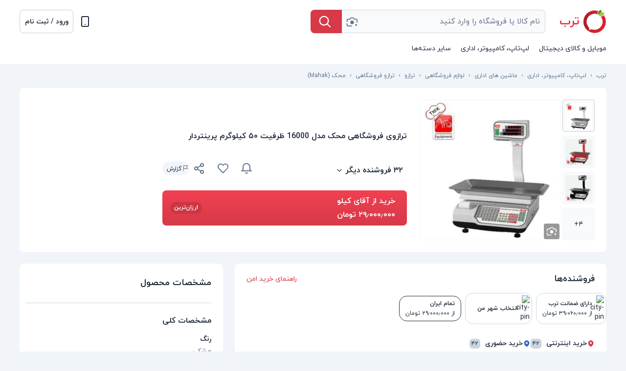

--- FILE ---
content_type: text/html; charset=utf-8
request_url: https://torob.com/p/6661cab8-65e3-4337-983f-dcad96bebaf0/%D8%AA%D8%B1%D8%A7%D8%B2%D9%88%DB%8C-%D9%81%D8%B1%D9%88%D8%B4%DA%AF%D8%A7%D9%87%DB%8C-%D9%85%D8%AD%DA%A9-%D9%85%D8%AF%D9%84-16000-%D8%B8%D8%B1%D9%81%DB%8C%D8%AA-50-%DA%A9%DB%8C%D9%84%D9%88%DA%AF%D8%B1%D9%85-%D9%BE%D8%B1%DB%8C%D9%86%D8%AA%D8%B1%D8%AF%D8%A7%D8%B1/
body_size: 75782
content:
<!DOCTYPE html><html data-device="desktop" lang="fa" style="overflow-y:scroll;overflow-x:hidden" data-theme="light"><head><meta charSet="utf-8" data-next-head=""/><meta http-equiv="Content-Type" content="text/html;charset=UTF-8" data-next-head=""/><meta name="viewport" content="width=device-width, initial-scale=1, maximum-scale=5" data-next-head=""/><link rel="preconnect" href="https://assets.torob.com" data-next-head=""/><link rel="preconnect" href="https://image.torob.com" data-next-head=""/><link rel="preconnect" href="https://api.torob.com" data-next-head=""/><script nonce="5EcfRFCO6wOKAV9GqKplfQ==" data-next-head="">dataLayer = [{'it-is-for-you':'Hey my friend, If you have gone this far probably you want to either find out about our technology in this case call our office and lets have a coffee together or you want to HACK our website, if this is the case pick up the phone and say hi because we will hire you. you can get in touch with us --> jobs@torob.ir', 'device': 'desktop', 'source': 'next_desktop'}];</script><link rel="stylesheet" type="text/css" href="/static/css/index-version-2.8.0.min.css" data-next-head=""/><link rel="preload" as="font" href="/static/fonts/iranyekan/iranyekanwebregular.woff2" type="font/woff2" crossorigin="anonymous" data-next-head=""/><link rel="preload" as="font" href="/static/fonts/iranyekan/iranyekanwebbold.woff2" type="font/woff2" crossorigin="anonymous" data-next-head=""/><title data-next-head=""> خرید و قیمت ترازوی فروشگاهی محک مدل 16000 ظرفیت ۵۰ کیلوگرم پرینتردار | ترب</title><meta name="description" content="ترازوی محک مدل 16000 پرینتردار 50 کیلوگرم، برند: محک، ویژگی‌های اصلی: ندارد، وضعیت موجودی: جدید" data-next-head=""/><meta name="twitter:card" content="photo" data-next-head=""/><meta name="twitter:image" content="https://image.torob.com/base/images/in/zL/inzL2siD8jWUl4Ok.jpg_/560x560.webp" data-next-head=""/><meta name="twitter:title" content=" خرید و قیمت ترازوی فروشگاهی محک مدل 16000 ظرفیت ۵۰ کیلوگرم پرینتردار | ترب" data-next-head=""/><meta name="twitter:description" content="ترازوی محک مدل 16000 پرینتردار 50 کیلوگرم، برند: محک، ویژگی‌های اصلی: ندارد، وضعیت موجودی: جدید" data-next-head=""/><meta property="og:title" content=" خرید و قیمت ترازوی فروشگاهی محک مدل 16000 ظرفیت ۵۰ کیلوگرم پرینتردار | ترب" data-next-head=""/><meta property="og:image" content="https://image.torob.com/base/images/in/zL/inzL2siD8jWUl4Ok.jpg_/560x560.webp" data-next-head=""/><meta property="og:url" content="https://torob.com/p/6661cab8-65e3-4337-983f-dcad96bebaf0/%D8%AA%D8%B1%D8%A7%D8%B2%D9%88%DB%8C-%D9%81%D8%B1%D9%88%D8%B4%DA%AF%D8%A7%D9%87%DB%8C-%D9%85%D8%AD%DA%A9-%D9%85%D8%AF%D9%84-16000-%D8%B8%D8%B1%D9%81%DB%8C%D8%AA-50-%DA%A9%DB%8C%D9%84%D9%88%DA%AF%D8%B1%D9%85-%D9%BE%D8%B1%DB%8C%D9%86%D8%AA%D8%B1%D8%AF%D8%A7%D8%B1/" data-next-head=""/><meta property="og:description" content="ترازوی محک مدل 16000 پرینتردار 50 کیلوگرم، برند: محک، ویژگی‌های اصلی: ندارد، وضعیت موجودی: جدید" data-next-head=""/><meta property="og:type" content="website" data-next-head=""/><script nonce="5EcfRFCO6wOKAV9GqKplfQ==" type="application/ld+json" data-next-head="">{
              "@context": "http://schema.org/",
              "@type": "Product",
              "name": "ترازوی فروشگاهی محک مدل 16000 ظرفیت ۵۰ کیلوگرم پرینتردار",
              "alternateName": "",
              "image": "https://image.torob.com/base/images/in/zL/inzL2siD8jWUl4Ok.jpg_/560x560.webp",
              "description": "ترازوی محک مدل 16000 پرینتردار 50 کیلوگرم، برند: محک، ویژگی‌های اصلی: ندارد، وضعیت موجودی: جدید",
              "sku": "6661cab8-65e3-4337-983f-dcad96bebaf0",
              "url": "https://torob.com/p/6661cab8-65e3-4337-983f-dcad96bebaf0/%D8%AA%D8%B1%D8%A7%D8%B2%D9%88%DB%8C-%D9%81%D8%B1%D9%88%D8%B4%DA%AF%D8%A7%D9%87%DB%8C-%D9%85%D8%AD%DA%A9-%D9%85%D8%AF%D9%84-16000-%D8%B8%D8%B1%D9%81%DB%8C%D8%AA-50-%DA%A9%DB%8C%D9%84%D9%88%DA%AF%D8%B1%D9%85-%D9%BE%D8%B1%DB%8C%D9%86%D8%AA%D8%B1%D8%AF%D8%A7%D8%B1/",
              "brand": {
                "@type": "Brand",
                "name": "محک"
              },
              
              "offers": {
                "@type": "AggregateOffer",
                "priceCurrency": "IRR",
                "lowPrice": "290000000",
                        "highPrice": "420000000",
                "offerCount": "30"
                ,"offers": [
            {
              "@type": "Offer",
              "price": "390600000",
            "priceCurrency": "IRR",
            "name": "تجهیزات",
            "url": "https://api.torob.com/v4/product-page/redirect/?source=next_desktop&uid=&discover_method=direct&_bt__experiment=&search_id=&suid=&bvid=019c05be43fd737ebfe21fd99c1ba731&session_id=cmzentdwdvrqacbwmjkhzhnfeacsmksi&device_id=&algorithm=&prk=fbffbdc1-5d3c-469d-98d5-7e70bcb573dc&is_adv=1:1vl9kX:crCbTy6R-LjdtN_sX9RTl43l9od-8HsQc1xVcFrYuM0&btn=buy&shop_rank=&user_delivery_city=0&base_result_adv=&pdp_display=seller_card&view=&app_ver=",
            "priceValidUntil": "2026-1-29",
            "itemCondition": "http://schema.org/NewCondition",
            "availability": "http://schema.org/InStock"
            },{
              "@type": "Offer",
              "price": "290000000",
            "priceCurrency": "IRR",
            "name": "آقای کیلو",
            "url": "https://api.torob.com/v4/product-page/redirect/?source=next_desktop&uid=&discover_method=direct&_bt__experiment=&search_id=&suid=&bvid=019c05be43fd737ebfe21fd99c1ba731&session_id=cmzentdwdvrqacbwmjkhzhnfeacsmksi&device_id=&algorithm=&prk=18e54fa1-91e5-48e4-ae55-5d3804d5c464&is_adv=&btn=buy&shop_rank=0&user_delivery_city=0&base_result_adv=&pdp_display=seller_card&view=&app_ver=",
            "priceValidUntil": "2026-1-29",
            "itemCondition": "http://schema.org/NewCondition",
            "availability": "http://schema.org/InStock"
            },{
              "@type": "Offer",
              "price": "310758000",
            "priceCurrency": "IRR",
            "name": "ترازو و باسکول عطایی",
            "url": "https://api.torob.com/v4/product-page/redirect/?source=next_desktop&uid=&discover_method=direct&_bt__experiment=&search_id=&suid=&bvid=019c05be43fd737ebfe21fd99c1ba731&session_id=cmzentdwdvrqacbwmjkhzhnfeacsmksi&device_id=&algorithm=&prk=45827217-c6dd-4f23-a602-e512a3b0f7be&is_adv=&btn=buy&shop_rank=1&user_delivery_city=0&base_result_adv=&pdp_display=seller_card&view=&app_ver=",
            "priceValidUntil": "2026-1-29",
            "itemCondition": "http://schema.org/NewCondition",
            "availability": "http://schema.org/InStock"
            },{
              "@type": "Offer",
              "price": "312000000",
            "priceCurrency": "IRR",
            "name": "گروه تجهیز آریا",
            "url": "https://api.torob.com/v4/product-page/redirect/?source=next_desktop&uid=&discover_method=direct&_bt__experiment=&search_id=&suid=&bvid=019c05be43fd737ebfe21fd99c1ba731&session_id=cmzentdwdvrqacbwmjkhzhnfeacsmksi&device_id=&algorithm=&prk=076f9900-e349-497a-ac54-3c0295638e2f&is_adv=&btn=buy&shop_rank=2&user_delivery_city=0&base_result_adv=&pdp_display=seller_card&view=&app_ver=",
            "priceValidUntil": "2026-1-29",
            "itemCondition": "http://schema.org/NewCondition",
            "availability": "http://schema.org/InStock"
            },{
              "@type": "Offer",
              "price": "318000000",
            "priceCurrency": "IRR",
            "name": "سایت دیجی باسکول",
            "url": "https://api.torob.com/v4/product-page/redirect/?source=next_desktop&uid=&discover_method=direct&_bt__experiment=&search_id=&suid=&bvid=019c05be43fd737ebfe21fd99c1ba731&session_id=cmzentdwdvrqacbwmjkhzhnfeacsmksi&device_id=&algorithm=&prk=be9da9e5-cb1e-4124-92ef-36652c590c68&is_adv=&btn=buy&shop_rank=3&user_delivery_city=0&base_result_adv=&pdp_display=seller_card&view=&app_ver=",
            "priceValidUntil": "2026-1-29",
            "itemCondition": "http://schema.org/NewCondition",
            "availability": "http://schema.org/InStock"
            },{
              "@type": "Offer",
              "price": "318000000",
            "priceCurrency": "IRR",
            "name": "صنعتینا",
            "url": "https://api.torob.com/v4/product-page/redirect/?source=next_desktop&uid=&discover_method=direct&_bt__experiment=&search_id=&suid=&bvid=019c05be43fd737ebfe21fd99c1ba731&session_id=cmzentdwdvrqacbwmjkhzhnfeacsmksi&device_id=&algorithm=&prk=64aae401-bc18-47bc-906b-dc7c83b71aa2&is_adv=&btn=buy&shop_rank=4&user_delivery_city=0&base_result_adv=&pdp_display=seller_card&view=&app_ver=",
            "priceValidUntil": "2026-1-29",
            "itemCondition": "http://schema.org/NewCondition",
            "availability": "http://schema.org/InStock"
            },{
              "@type": "Offer",
              "price": "318000000",
            "priceCurrency": "IRR",
            "name": "توزین شاپ",
            "url": "https://api.torob.com/v4/product-page/redirect/?source=next_desktop&uid=&discover_method=direct&_bt__experiment=&search_id=&suid=&bvid=019c05be43fd737ebfe21fd99c1ba731&session_id=cmzentdwdvrqacbwmjkhzhnfeacsmksi&device_id=&algorithm=&prk=92471789-3ae2-468c-be45-11ac5fcb02ee&is_adv=&btn=buy&shop_rank=5&user_delivery_city=0&base_result_adv=&pdp_display=seller_card&view=&app_ver=",
            "priceValidUntil": "2026-1-29",
            "itemCondition": "http://schema.org/NewCondition",
            "availability": "http://schema.org/InStock"
            },{
              "@type": "Offer",
              "price": "326000000",
            "priceCurrency": "IRR",
            "name": "در واکن",
            "url": "https://api.torob.com/v4/product-page/redirect/?source=next_desktop&uid=&discover_method=direct&_bt__experiment=&search_id=&suid=&bvid=019c05be43fd737ebfe21fd99c1ba731&session_id=cmzentdwdvrqacbwmjkhzhnfeacsmksi&device_id=&algorithm=&prk=61a653aa-066e-4c5b-9c9c-4432d2668861&is_adv=&btn=buy&shop_rank=6&user_delivery_city=0&base_result_adv=&pdp_display=seller_card&view=&app_ver=",
            "priceValidUntil": "2026-1-29",
            "itemCondition": "http://schema.org/NewCondition",
            "availability": "http://schema.org/InStock"
            },{
              "@type": "Offer",
              "price": "338000000",
            "priceCurrency": "IRR",
            "name": "محک توزین",
            "url": "https://api.torob.com/v4/product-page/redirect/?source=next_desktop&uid=&discover_method=direct&_bt__experiment=&search_id=&suid=&bvid=019c05be43fd737ebfe21fd99c1ba731&session_id=cmzentdwdvrqacbwmjkhzhnfeacsmksi&device_id=&algorithm=&prk=701da17b-a5c9-4e57-b3c6-45ce85902858&is_adv=&btn=buy&shop_rank=7&user_delivery_city=0&base_result_adv=&pdp_display=seller_card&view=&app_ver=",
            "priceValidUntil": "2026-1-29",
            "itemCondition": "http://schema.org/NewCondition",
            "availability": "http://schema.org/InStock"
            },{
              "@type": "Offer",
              "price": "350000000",
            "priceCurrency": "IRR",
            "name": "آقای کیلو",
            "url": "https://api.torob.com/v4/product-page/redirect/?source=next_desktop&uid=&discover_method=direct&_bt__experiment=&search_id=&suid=&bvid=019c05be43fd737ebfe21fd99c1ba731&session_id=cmzentdwdvrqacbwmjkhzhnfeacsmksi&device_id=&algorithm=&prk=d83f6e68-e91e-4b55-891e-9b9cbdc4ffb5&is_adv=&btn=buy&shop_rank=8&user_delivery_city=0&base_result_adv=&pdp_display=seller_card&view=&app_ver=",
            "priceValidUntil": "2026-1-29",
            "itemCondition": "http://schema.org/NewCondition",
            "availability": "http://schema.org/InStock"
            },{
              "@type": "Offer",
              "price": "350000000",
            "priceCurrency": "IRR",
            "name": "سلطان ترازو",
            "url": "https://api.torob.com/v4/product-page/redirect/?source=next_desktop&uid=&discover_method=direct&_bt__experiment=&search_id=&suid=&bvid=019c05be43fd737ebfe21fd99c1ba731&session_id=cmzentdwdvrqacbwmjkhzhnfeacsmksi&device_id=&algorithm=&prk=35d6b169-9090-4590-8ff6-7064ab0f7aba&is_adv=&btn=buy&shop_rank=9&user_delivery_city=0&base_result_adv=&pdp_display=seller_card&view=&app_ver=",
            "priceValidUntil": "2026-1-29",
            "itemCondition": "http://schema.org/NewCondition",
            "availability": "http://schema.org/InStock"
            },{
              "@type": "Offer",
              "price": "350000000",
            "priceCurrency": "IRR",
            "name": "فیدار مارکت",
            "url": "https://api.torob.com/v4/product-page/redirect/?source=next_desktop&uid=&discover_method=direct&_bt__experiment=&search_id=&suid=&bvid=019c05be43fd737ebfe21fd99c1ba731&session_id=cmzentdwdvrqacbwmjkhzhnfeacsmksi&device_id=&algorithm=&prk=478f7aff-f7fd-46cb-8164-da9b10cbfdc9&is_adv=&btn=buy&shop_rank=10&user_delivery_city=0&base_result_adv=&pdp_display=seller_card&view=&app_ver=",
            "priceValidUntil": "2026-1-29",
            "itemCondition": "http://schema.org/NewCondition",
            "availability": "http://schema.org/InStock"
            },{
              "@type": "Offer",
              "price": "350000000",
            "priceCurrency": "IRR",
            "name": "تجهیزات برفین",
            "url": "https://api.torob.com/v4/product-page/redirect/?source=next_desktop&uid=&discover_method=direct&_bt__experiment=&search_id=&suid=&bvid=019c05be43fd737ebfe21fd99c1ba731&session_id=cmzentdwdvrqacbwmjkhzhnfeacsmksi&device_id=&algorithm=&prk=33d3c8fc-3caf-439a-85ed-e43d13cb642b&is_adv=&btn=buy&shop_rank=11&user_delivery_city=0&base_result_adv=&pdp_display=seller_card&view=&app_ver=",
            "priceValidUntil": "2026-1-29",
            "itemCondition": "http://schema.org/NewCondition",
            "availability": "http://schema.org/InStock"
            },{
              "@type": "Offer",
              "price": "388500000",
            "priceCurrency": "IRR",
            "name": "پوز اسکیل",
            "url": "https://api.torob.com/v4/product-page/redirect/?source=next_desktop&uid=&discover_method=direct&_bt__experiment=&search_id=&suid=&bvid=019c05be43fd737ebfe21fd99c1ba731&session_id=cmzentdwdvrqacbwmjkhzhnfeacsmksi&device_id=&algorithm=&prk=ee455df7-707a-4675-9634-ad9cf23e2056&is_adv=&btn=buy&shop_rank=12&user_delivery_city=0&base_result_adv=&pdp_display=seller_card&view=&app_ver=",
            "priceValidUntil": "2026-1-29",
            "itemCondition": "http://schema.org/NewCondition",
            "availability": "http://schema.org/InStock"
            },{
              "@type": "Offer",
              "price": "390600000",
            "priceCurrency": "IRR",
            "name": "تجهیزات",
            "url": "https://api.torob.com/v4/product-page/redirect/?source=next_desktop&uid=&discover_method=direct&_bt__experiment=&search_id=&suid=&bvid=019c05be43fd737ebfe21fd99c1ba731&session_id=cmzentdwdvrqacbwmjkhzhnfeacsmksi&device_id=&algorithm=&prk=fbffbdc1-5d3c-469d-98d5-7e70bcb573dc&is_adv=&btn=buy&shop_rank=13&user_delivery_city=0&base_result_adv=&pdp_display=seller_card&view=&app_ver=",
            "priceValidUntil": "2026-1-29",
            "itemCondition": "http://schema.org/NewCondition",
            "availability": "http://schema.org/InStock"
            },{
              "@type": "Offer",
              "price": "390600000",
            "priceCurrency": "IRR",
            "name": "تخصصی ترازو",
            "url": "https://api.torob.com/v4/product-page/redirect/?source=next_desktop&uid=&discover_method=direct&_bt__experiment=&search_id=&suid=&bvid=019c05be43fd737ebfe21fd99c1ba731&session_id=cmzentdwdvrqacbwmjkhzhnfeacsmksi&device_id=&algorithm=&prk=04bf3813-fd1e-44a6-8b4d-3712a76d5b25&is_adv=&btn=buy&shop_rank=14&user_delivery_city=0&base_result_adv=&pdp_display=seller_card&view=&app_ver=",
            "priceValidUntil": "2026-1-29",
            "itemCondition": "http://schema.org/NewCondition",
            "availability": "http://schema.org/InStock"
            },{
              "@type": "Offer",
              "price": "390600000",
            "priceCurrency": "IRR",
            "name": "دیجی اسکال",
            "url": "https://api.torob.com/v4/product-page/redirect/?source=next_desktop&uid=&discover_method=direct&_bt__experiment=&search_id=&suid=&bvid=019c05be43fd737ebfe21fd99c1ba731&session_id=cmzentdwdvrqacbwmjkhzhnfeacsmksi&device_id=&algorithm=&prk=60bad65e-f606-493e-b3c4-f6caeb47a66c&is_adv=&btn=buy&shop_rank=15&user_delivery_city=0&base_result_adv=&pdp_display=seller_card&view=&app_ver=",
            "priceValidUntil": "2026-1-29",
            "itemCondition": "http://schema.org/NewCondition",
            "availability": "http://schema.org/InStock"
            },{
              "@type": "Offer",
              "price": "390600000",
            "priceCurrency": "IRR",
            "name": "محک گستر",
            "url": "https://api.torob.com/v4/product-page/redirect/?source=next_desktop&uid=&discover_method=direct&_bt__experiment=&search_id=&suid=&bvid=019c05be43fd737ebfe21fd99c1ba731&session_id=cmzentdwdvrqacbwmjkhzhnfeacsmksi&device_id=&algorithm=&prk=03e3f492-536b-4b3f-a1b5-5e4f995bda5a&is_adv=&btn=buy&shop_rank=16&user_delivery_city=0&base_result_adv=&pdp_display=seller_card&view=&app_ver=",
            "priceValidUntil": "2026-1-29",
            "itemCondition": "http://schema.org/NewCondition",
            "availability": "http://schema.org/InStock"
            },{
              "@type": "Offer",
              "price": "405000000",
            "priceCurrency": "IRR",
            "name": "نوین ترازو",
            "url": "https://api.torob.com/v4/product-page/redirect/?source=next_desktop&uid=&discover_method=direct&_bt__experiment=&search_id=&suid=&bvid=019c05be43fd737ebfe21fd99c1ba731&session_id=cmzentdwdvrqacbwmjkhzhnfeacsmksi&device_id=&algorithm=&prk=27ebce1d-c4a6-4e8b-ae2f-1f4d9c16517e&is_adv=&btn=buy&shop_rank=17&user_delivery_city=0&base_result_adv=&pdp_display=seller_card&view=&app_ver=",
            "priceValidUntil": "2026-1-29",
            "itemCondition": "http://schema.org/NewCondition",
            "availability": "http://schema.org/InStock"
            },{
              "@type": "Offer",
              "price": "410000000",
            "priceCurrency": "IRR",
            "name": "استیل سرما ساز",
            "url": "https://api.torob.com/v4/product-page/redirect/?source=next_desktop&uid=&discover_method=direct&_bt__experiment=&search_id=&suid=&bvid=019c05be43fd737ebfe21fd99c1ba731&session_id=cmzentdwdvrqacbwmjkhzhnfeacsmksi&device_id=&algorithm=&prk=a573568b-c676-4f46-8fb6-71f58e129d12&is_adv=&btn=buy&shop_rank=18&user_delivery_city=0&base_result_adv=&pdp_display=seller_card&view=&app_ver=",
            "priceValidUntil": "2026-1-29",
            "itemCondition": "http://schema.org/NewCondition",
            "availability": "http://schema.org/InStock"
            },{
              "@type": "Offer",
              "price": "420000000",
            "priceCurrency": "IRR",
            "name": "تجهیزات پارس",
            "url": "https://api.torob.com/v4/product-page/redirect/?source=next_desktop&uid=&discover_method=direct&_bt__experiment=&search_id=&suid=&bvid=019c05be43fd737ebfe21fd99c1ba731&session_id=cmzentdwdvrqacbwmjkhzhnfeacsmksi&device_id=&algorithm=&prk=9fc57d2d-c44d-458b-ba98-bc5a2f36530f&is_adv=&btn=buy&shop_rank=19&user_delivery_city=0&base_result_adv=&pdp_display=seller_card&view=&app_ver=",
            "priceValidUntil": "2026-1-29",
            "itemCondition": "http://schema.org/NewCondition",
            "availability": "http://schema.org/InStock"
            },{
              "@type": "Offer",
              "price": "420000000",
            "priceCurrency": "IRR",
            "name": "دیجی اسکیل",
            "url": "https://api.torob.com/v4/product-page/redirect/?source=next_desktop&uid=&discover_method=direct&_bt__experiment=&search_id=&suid=&bvid=019c05be43fd737ebfe21fd99c1ba731&session_id=cmzentdwdvrqacbwmjkhzhnfeacsmksi&device_id=&algorithm=&prk=3360a23d-8a75-4871-b060-78495955dbfc&is_adv=&btn=buy&shop_rank=20&user_delivery_city=0&base_result_adv=&pdp_display=seller_card&view=&app_ver=",
            "priceValidUntil": "2026-1-29",
            "itemCondition": "http://schema.org/NewCondition",
            "availability": "http://schema.org/InStock"
            },{
              "@type": "Offer",
              "price": "420000000",
            "priceCurrency": "IRR",
            "name": "خانه ترازو",
            "url": "https://api.torob.com/v4/product-page/redirect/?source=next_desktop&uid=&discover_method=direct&_bt__experiment=&search_id=&suid=&bvid=019c05be43fd737ebfe21fd99c1ba731&session_id=cmzentdwdvrqacbwmjkhzhnfeacsmksi&device_id=&algorithm=&prk=8fd35366-d922-442f-a0ef-40de5cd9b527&is_adv=&btn=buy&shop_rank=21&user_delivery_city=0&base_result_adv=&pdp_display=seller_card&view=&app_ver=",
            "priceValidUntil": "2026-1-29",
            "itemCondition": "http://schema.org/NewCondition",
            "availability": "http://schema.org/InStock"
            },{
              "@type": "Offer",
              "price": "420000000",
            "priceCurrency": "IRR",
            "name": "توزین البرز",
            "url": "https://api.torob.com/v4/product-page/redirect/?source=next_desktop&uid=&discover_method=direct&_bt__experiment=&search_id=&suid=&bvid=019c05be43fd737ebfe21fd99c1ba731&session_id=cmzentdwdvrqacbwmjkhzhnfeacsmksi&device_id=&algorithm=&prk=c13651a4-f768-4ce0-b0ee-a66646fdbea8&is_adv=&btn=buy&shop_rank=22&user_delivery_city=0&base_result_adv=&pdp_display=seller_card&view=&app_ver=",
            "priceValidUntil": "2026-1-29",
            "itemCondition": "http://schema.org/NewCondition",
            "availability": "http://schema.org/InStock"
            },{
              "@type": "Offer",
              "price": "420000000",
            "priceCurrency": "IRR",
            "name": "محک صنعت",
            "url": "https://api.torob.com/v4/product-page/redirect/?source=next_desktop&uid=&discover_method=direct&_bt__experiment=&search_id=&suid=&bvid=019c05be43fd737ebfe21fd99c1ba731&session_id=cmzentdwdvrqacbwmjkhzhnfeacsmksi&device_id=&algorithm=&prk=dcd74152-ef1d-4dce-bc09-63ed04aef6e1&is_adv=&btn=buy&shop_rank=23&user_delivery_city=0&base_result_adv=&pdp_display=seller_card&view=&app_ver=",
            "priceValidUntil": "2026-1-29",
            "itemCondition": "http://schema.org/NewCondition",
            "availability": "http://schema.org/InStock"
            },{
              "@type": "Offer",
              "price": "420000000",
            "priceCurrency": "IRR",
            "name": "تراز محک (دفتر مرکزی)",
            "url": "https://api.torob.com/v4/product-page/redirect/?source=next_desktop&uid=&discover_method=direct&_bt__experiment=&search_id=&suid=&bvid=019c05be43fd737ebfe21fd99c1ba731&session_id=cmzentdwdvrqacbwmjkhzhnfeacsmksi&device_id=&algorithm=&prk=ae2c124a-3af1-45c7-b3f8-47144e98b52e&is_adv=&btn=buy&shop_rank=24&user_delivery_city=0&base_result_adv=&pdp_display=seller_card&view=&app_ver=",
            "priceValidUntil": "2026-1-29",
            "itemCondition": "http://schema.org/NewCondition",
            "availability": "http://schema.org/InStock"
            },{
              "@type": "Offer",
              "price": "420000000",
            "priceCurrency": "IRR",
            "name": "تجهیزات آشپزخانه صنعتی رادان",
            "url": "https://api.torob.com/v4/product-page/redirect/?source=next_desktop&uid=&discover_method=direct&_bt__experiment=&search_id=&suid=&bvid=019c05be43fd737ebfe21fd99c1ba731&session_id=cmzentdwdvrqacbwmjkhzhnfeacsmksi&device_id=&algorithm=&prk=5cadf16c-f420-4f59-95fe-97bdd388ac9c&is_adv=&btn=buy&shop_rank=25&user_delivery_city=0&base_result_adv=&pdp_display=seller_card&view=&app_ver=",
            "priceValidUntil": "2026-1-29",
            "itemCondition": "http://schema.org/NewCondition",
            "availability": "http://schema.org/InStock"
            },{
              "@type": "Offer",
              "price": "420000000",
            "priceCurrency": "IRR",
            "name": "تجهیزات آشپزخانه دامان",
            "url": "https://api.torob.com/v4/product-page/redirect/?source=next_desktop&uid=&discover_method=direct&_bt__experiment=&search_id=&suid=&bvid=019c05be43fd737ebfe21fd99c1ba731&session_id=cmzentdwdvrqacbwmjkhzhnfeacsmksi&device_id=&algorithm=&prk=7dc52bf4-9ddc-41c3-a0a9-0642b4805281&is_adv=&btn=buy&shop_rank=26&user_delivery_city=0&base_result_adv=&pdp_display=seller_card&view=&app_ver=",
            "priceValidUntil": "2026-1-29",
            "itemCondition": "http://schema.org/NewCondition",
            "availability": "http://schema.org/InStock"
            },{
              "@type": "Offer",
              "price": "420000000",
            "priceCurrency": "IRR",
            "name": "محک کالا",
            "url": "https://api.torob.com/v4/product-page/redirect/?source=next_desktop&uid=&discover_method=direct&_bt__experiment=&search_id=&suid=&bvid=019c05be43fd737ebfe21fd99c1ba731&session_id=cmzentdwdvrqacbwmjkhzhnfeacsmksi&device_id=&algorithm=&prk=46335255-7934-4907-801c-06fa399983b6&is_adv=&btn=buy&shop_rank=27&user_delivery_city=0&base_result_adv=&pdp_display=seller_card&view=&app_ver=",
            "priceValidUntil": "2026-1-29",
            "itemCondition": "http://schema.org/NewCondition",
            "availability": "http://schema.org/InStock"
            },{
              "@type": "Offer",
              "price": "420000000",
            "priceCurrency": "IRR",
            "name": "ترازو پورحسین",
            "url": "https://api.torob.com/v4/product-page/redirect/?source=next_desktop&uid=&discover_method=direct&_bt__experiment=&search_id=&suid=&bvid=019c05be43fd737ebfe21fd99c1ba731&session_id=cmzentdwdvrqacbwmjkhzhnfeacsmksi&device_id=&algorithm=&prk=ad1f5870-8528-4242-bd95-a5b7787a37e7&is_adv=&btn=buy&shop_rank=28&user_delivery_city=0&base_result_adv=&pdp_display=seller_card&view=&app_ver=",
            "priceValidUntil": "2026-1-29",
            "itemCondition": "http://schema.org/NewCondition",
            "availability": "http://schema.org/InStock"
            }
            ]
              }
            }</script><script nonce="5EcfRFCO6wOKAV9GqKplfQ==" type="application/ld+json" data-next-head="">{
              "@context": "http://schema.org/",
              "@type": "BreadcrumbList",
              "itemListElement": [
                {
                        "@type": "ListItem",
                        "position": 1,
                        "name": "لپ‌تاپ، کامپیوتر، اداری",
                        "item": "https://torob.com/browse/173/%D9%84%D9%BE-%D8%AA%D8%A7%D9%BE-%DA%A9%D8%A7%D9%85%D9%BE%DB%8C%D9%88%D8%AA%D8%B1-%D8%A7%D8%AF%D8%A7%D8%B1%DB%8C/"
                      },{
                        "@type": "ListItem",
                        "position": 2,
                        "name": "ماشین‌ های اداری",
                        "item": "https://torob.com/browse/107/%D9%85%D8%A7%D8%B4%DB%8C%D9%86-%D9%87%D8%A7%DB%8C-%D8%A7%D8%AF%D8%A7%D8%B1%DB%8C-administrative-machines/"
                      },{
                        "@type": "ListItem",
                        "position": 3,
                        "name": "لوازم فروشگاهی",
                        "item": "https://torob.com/browse/226/%D9%84%D9%88%D8%A7%D8%B2%D9%85-%D9%81%D8%B1%D9%88%D8%B4%DA%AF%D8%A7%D9%87%DB%8C-store-equipments/"
                      },{
                        "@type": "ListItem",
                        "position": 4,
                        "name": "ترازو",
                        "item": "https://torob.com/browse/387/%D8%AA%D8%B1%D8%A7%D8%B2%D9%88-measurement/"
                      },{
                        "@type": "ListItem",
                        "position": 5,
                        "name": "ترازو فروشگاهی",
                        "item": "https://torob.com/browse/1128/%D8%AA%D8%B1%D8%A7%D8%B2%D9%88-%D9%81%D8%B1%D9%88%D8%B4%DA%AF%D8%A7%D9%87%DB%8C/"
                      },{
                        "@type": "ListItem",
                        "position": 6,
                        "name": "محک (Mahak)",
                        "item": "https://torob.com/browse/1128/%D8%AA%D8%B1%D8%A7%D8%B2%D9%88-%D9%81%D8%B1%D9%88%D8%B4%DA%AF%D8%A7%D9%87%DB%8C/b/19609/mahak-%D9%85%D8%AD%DA%A9/"
                      },
                      {
                        "@type": "ListItem",
                        "position": 7,
                        "name": "ترازوی فروشگاهی محک مدل 16000 ظرفیت ۵۰ کیلوگرم پرینتردار",
                        "item": "https://torob.com/p/6661cab8-65e3-4337-983f-dcad96bebaf0/%D8%AA%D8%B1%D8%A7%D8%B2%D9%88%DB%8C-%D9%81%D8%B1%D9%88%D8%B4%DA%AF%D8%A7%D9%87%DB%8C-%D9%85%D8%AD%DA%A9-%D9%85%D8%AF%D9%84-16000-%D8%B8%D8%B1%D9%81%DB%8C%D8%AA-50-%DA%A9%DB%8C%D9%84%D9%88%DA%AF%D8%B1%D9%85-%D9%BE%D8%B1%DB%8C%D9%86%D8%AA%D8%B1%D8%AF%D8%A7%D8%B1/"
                      }
              ]
          }</script><link rel="canonical" href="https://torob.com/p/6661cab8-65e3-4337-983f-dcad96bebaf0/%D8%AA%D8%B1%D8%A7%D8%B2%D9%88%DB%8C-%D9%81%D8%B1%D9%88%D8%B4%DA%AF%D8%A7%D9%87%DB%8C-%D9%85%D8%AD%DA%A9-%D9%85%D8%AF%D9%84-16000-%D8%B8%D8%B1%D9%81%DB%8C%D8%AA-50-%DA%A9%DB%8C%D9%84%D9%88%DA%AF%D8%B1%D9%85-%D9%BE%D8%B1%DB%8C%D9%86%D8%AA%D8%B1%D8%AF%D8%A7%D8%B1/" data-next-head=""/><link fetchpriority="high" rel="preload" as="image" imageSrcSet="https://image.torob.com/base/images/in/zL/inzL2siD8jWUl4Ok.jpg_/280x280.webp 1x,https://image.torob.com/base/images/in/zL/inzL2siD8jWUl4Ok.jpg_/560x560.webp 2x" data-next-head=""/><link rel="dns-prefetch" href="https://assets.torob.com"/><link rel="dns-prefetch" href="https://image.torob.com"/><link rel="dns-prefetch" href="https://api.torob.com"/><meta http-equiv="content-language" content="fa"/><meta name="language" content="fa"/><meta name="keywords" content="ترب, ارزان, لیست, مقایسه, قیمت, بازار, کمترین, لپ تاپ, تبلت, موبایل, موتور جستجو, خرید, تخفیف, فروشگاه, دیجیتال, کالا"/><meta name="apple-mobile-web-app-capable" content="yes"/><meta name="apple-mobile-web-app-title" content="Torob"/><meta name="samandehi" content="325835841"/><link rel="apple-touch-startup-image" href="/static/icons/icon-512x512.png"/><link rel="apple-touch-icon" sizes="57x57" href="/static/icons/icon-57x57.png"/><link rel="apple-touch-icon" sizes="76x76" href="/static/icons/icon-76x76.png"/><link rel="apple-touch-icon" sizes="114x114" href="/static/icons/icon-114x114.png"/><link rel="apple-touch-icon" sizes="144x144" href="/static/icons/icon-144x144.png"/><link rel="apple-touch-icon" sizes="152x152" href="/static/icons/icon-152x152.png"/><link rel="apple-touch-icon" sizes="167x167" href="/static/icons/icon-167x167.png"/><link rel="apple-touch-icon" sizes="180x180" href="/static/icons/icon-180x180.png"/><link rel="apple-touch-icon" sizes="190x190" href="/static/icons/icon-190x190.png"/><meta name="msapplication-TileImage" content="/static/icons/icon-144x144.png"/><meta name="msapplication-TileColor" content="#AE1F27"/><meta name="msapplication-starturl" content="/"/><meta name="application-name" content="ترب"/><meta name="theme-color" content="#ffffff" media="(prefers-color-scheme: light)"/><meta name="theme-color" content="#15202B" media="(prefers-color-scheme: dark)"/><meta name="enamad" content="20004464"/><meta property="place:location:latitude" content="35.7055351"/><meta property="place:location:longitude" content="51.3499954"/><meta property="business:contact_data:street_address" content="خیابان آزادی، خیابان حبیب اله،خیابان شهید قاسمی، کوچه گلستان، بن بست گل، پلاک ۲ واحد ترب"/><meta property="business:contact_data:locality" content="تهران"/><meta property="business:contact_data:country_name" content="ایران"/><meta property="business:contact_data:phone_number" content="+98 21 66033898"/><meta property="business:contact_data:website" content="https://torob.com"/><meta property="business:contact_data:postal_code" content="1459973811"/><meta property="business:contact_data:email" content="info@torob.ir"/><meta property="og:site_name" content="torob.com"/><link rel="manifest" href="/static/manifest.json"/><link rel="shortcut icon" href="https://assets.torob.com/public/main/images/favicon.png"/><meta name="robots" content="max-image-preview:large"/><link nonce="5EcfRFCO6wOKAV9GqKplfQ==" rel="preload" href="https://assets.torob.com/nextjs/main/desktop/6dcab999/_next/static/css/00ad632eb2b18db4.css" as="style" crossorigin="anonymous"/><link nonce="5EcfRFCO6wOKAV9GqKplfQ==" rel="stylesheet" href="https://assets.torob.com/nextjs/main/desktop/6dcab999/_next/static/css/00ad632eb2b18db4.css" crossorigin="anonymous" data-n-g=""/><link nonce="5EcfRFCO6wOKAV9GqKplfQ==" rel="preload" href="https://assets.torob.com/nextjs/main/desktop/6dcab999/_next/static/css/c45de233a9c6947b.css" as="style" crossorigin="anonymous"/><link nonce="5EcfRFCO6wOKAV9GqKplfQ==" rel="stylesheet" href="https://assets.torob.com/nextjs/main/desktop/6dcab999/_next/static/css/c45de233a9c6947b.css" crossorigin="anonymous" data-n-p=""/><link nonce="5EcfRFCO6wOKAV9GqKplfQ==" rel="preload" href="https://assets.torob.com/nextjs/main/desktop/6dcab999/_next/static/css/53dfd92ae47c943e.css" as="style" crossorigin="anonymous"/><link nonce="5EcfRFCO6wOKAV9GqKplfQ==" rel="stylesheet" href="https://assets.torob.com/nextjs/main/desktop/6dcab999/_next/static/css/53dfd92ae47c943e.css" crossorigin="anonymous" data-n-p=""/><link nonce="5EcfRFCO6wOKAV9GqKplfQ==" rel="preload" href="https://assets.torob.com/nextjs/main/desktop/6dcab999/_next/static/css/6449ac698b842f99.css" as="style" crossorigin="anonymous"/><link nonce="5EcfRFCO6wOKAV9GqKplfQ==" rel="stylesheet" href="https://assets.torob.com/nextjs/main/desktop/6dcab999/_next/static/css/6449ac698b842f99.css" crossorigin="anonymous" data-n-p=""/><noscript data-n-css="5EcfRFCO6wOKAV9GqKplfQ=="></noscript><script defer="" nonce="5EcfRFCO6wOKAV9GqKplfQ==" crossorigin="anonymous" nomodule="" src="https://assets.torob.com/nextjs/main/desktop/6dcab999/_next/static/chunks/polyfills-42372ed130431b0a.js"></script><script src="https://assets.torob.com/nextjs/main/desktop/6dcab999/_next/static/chunks/webpack-418a7a332a1063c9.js" nonce="5EcfRFCO6wOKAV9GqKplfQ==" defer="" crossorigin="anonymous"></script><script src="https://assets.torob.com/nextjs/main/desktop/6dcab999/_next/static/chunks/framework-babc6e06c13b8d6f.js" nonce="5EcfRFCO6wOKAV9GqKplfQ==" defer="" crossorigin="anonymous"></script><script src="https://assets.torob.com/nextjs/main/desktop/6dcab999/_next/static/chunks/main-d51e63663e671d41.js" nonce="5EcfRFCO6wOKAV9GqKplfQ==" defer="" crossorigin="anonymous"></script><script src="https://assets.torob.com/nextjs/main/desktop/6dcab999/_next/static/chunks/pages/_app-82a5e88931a5b836.js" nonce="5EcfRFCO6wOKAV9GqKplfQ==" defer="" crossorigin="anonymous"></script><script src="https://assets.torob.com/nextjs/main/desktop/6dcab999/_next/static/chunks/4584-b000f141707098fe.js" nonce="5EcfRFCO6wOKAV9GqKplfQ==" defer="" crossorigin="anonymous"></script><script src="https://assets.torob.com/nextjs/main/desktop/6dcab999/_next/static/chunks/575-f5e1ffb2d83259d4.js" nonce="5EcfRFCO6wOKAV9GqKplfQ==" defer="" crossorigin="anonymous"></script><script src="https://assets.torob.com/nextjs/main/desktop/6dcab999/_next/static/chunks/2808-573601a4e2f554ae.js" nonce="5EcfRFCO6wOKAV9GqKplfQ==" defer="" crossorigin="anonymous"></script><script src="https://assets.torob.com/nextjs/main/desktop/6dcab999/_next/static/chunks/8935-ac64d9d1d82b885f.js" nonce="5EcfRFCO6wOKAV9GqKplfQ==" defer="" crossorigin="anonymous"></script><script src="https://assets.torob.com/nextjs/main/desktop/6dcab999/_next/static/chunks/1642-643d553ad5504080.js" nonce="5EcfRFCO6wOKAV9GqKplfQ==" defer="" crossorigin="anonymous"></script><script src="https://assets.torob.com/nextjs/main/desktop/6dcab999/_next/static/chunks/8802-fa10a06aaf2cc053.js" nonce="5EcfRFCO6wOKAV9GqKplfQ==" defer="" crossorigin="anonymous"></script><script src="https://assets.torob.com/nextjs/main/desktop/6dcab999/_next/static/chunks/8588-d927fffbc5980021.js" nonce="5EcfRFCO6wOKAV9GqKplfQ==" defer="" crossorigin="anonymous"></script><script src="https://assets.torob.com/nextjs/main/desktop/6dcab999/_next/static/chunks/734-9acbd9a689cdc62d.js" nonce="5EcfRFCO6wOKAV9GqKplfQ==" defer="" crossorigin="anonymous"></script><script src="https://assets.torob.com/nextjs/main/desktop/6dcab999/_next/static/chunks/3561-2a7e4bea5c19c4f4.js" nonce="5EcfRFCO6wOKAV9GqKplfQ==" defer="" crossorigin="anonymous"></script><script src="https://assets.torob.com/nextjs/main/desktop/6dcab999/_next/static/chunks/4385-8958e22351f85cd6.js" nonce="5EcfRFCO6wOKAV9GqKplfQ==" defer="" crossorigin="anonymous"></script><script src="https://assets.torob.com/nextjs/main/desktop/6dcab999/_next/static/chunks/1774-171fd0bf29095d44.js" nonce="5EcfRFCO6wOKAV9GqKplfQ==" defer="" crossorigin="anonymous"></script><script src="https://assets.torob.com/nextjs/main/desktop/6dcab999/_next/static/chunks/4484-70d277a6d70d5baf.js" nonce="5EcfRFCO6wOKAV9GqKplfQ==" defer="" crossorigin="anonymous"></script><script src="https://assets.torob.com/nextjs/main/desktop/6dcab999/_next/static/chunks/3087-07725a75fa900101.js" nonce="5EcfRFCO6wOKAV9GqKplfQ==" defer="" crossorigin="anonymous"></script><script src="https://assets.torob.com/nextjs/main/desktop/6dcab999/_next/static/chunks/6604-705e0288b0849e2d.js" nonce="5EcfRFCO6wOKAV9GqKplfQ==" defer="" crossorigin="anonymous"></script><script src="https://assets.torob.com/nextjs/main/desktop/6dcab999/_next/static/chunks/7828-ad6a03d0b3039414.js" nonce="5EcfRFCO6wOKAV9GqKplfQ==" defer="" crossorigin="anonymous"></script><script src="https://assets.torob.com/nextjs/main/desktop/6dcab999/_next/static/chunks/883-d8771ddf81f46c91.js" nonce="5EcfRFCO6wOKAV9GqKplfQ==" defer="" crossorigin="anonymous"></script><script src="https://assets.torob.com/nextjs/main/desktop/6dcab999/_next/static/chunks/3175-6402ac28b2d3f5eb.js" nonce="5EcfRFCO6wOKAV9GqKplfQ==" defer="" crossorigin="anonymous"></script><script src="https://assets.torob.com/nextjs/main/desktop/6dcab999/_next/static/chunks/624-64157ff14c647051.js" nonce="5EcfRFCO6wOKAV9GqKplfQ==" defer="" crossorigin="anonymous"></script><script src="https://assets.torob.com/nextjs/main/desktop/6dcab999/_next/static/chunks/3198-cd5a3c846d44d33e.js" nonce="5EcfRFCO6wOKAV9GqKplfQ==" defer="" crossorigin="anonymous"></script><script src="https://assets.torob.com/nextjs/main/desktop/6dcab999/_next/static/chunks/pages/p/%5Brandom_key%5D/%5B%5B...product_name%5D%5D-4731d1bbd2ae8973.js" nonce="5EcfRFCO6wOKAV9GqKplfQ==" defer="" crossorigin="anonymous"></script><script src="https://assets.torob.com/nextjs/main/desktop/6dcab999/_next/static/6dcab999/_buildManifest.js" nonce="5EcfRFCO6wOKAV9GqKplfQ==" defer="" crossorigin="anonymous"></script><script src="https://assets.torob.com/nextjs/main/desktop/6dcab999/_next/static/6dcab999/_ssgManifest.js" nonce="5EcfRFCO6wOKAV9GqKplfQ==" defer="" crossorigin="anonymous"></script><meta name="sentry-trace" content="093ba5050d3776fe41c8048b59f0c82a-f0cfce077b6565a2-0"/><meta name="baggage" content="sentry-environment=production,sentry-release=6dcab999,sentry-public_key=f93c967608d0a62ff84a3620cd0bf0e9,sentry-trace_id=093ba5050d3776fe41c8048b59f0c82a,sentry-sampled=false,sentry-sample_rand=0.11283457505210936,sentry-sample_rate=0"/><style id="__jsx-7f922a80b8abae3e">.dropdown{display:inline-block}.dropdown__content{display:none;position:absolute}.dropdown--active .dropdown__content{display:block}.account-dropdown{position:static}.account-dropdown .dropdown__content{z-index:41;background-color:var(--bg-fog);right:40px;left:40px;margin-top:12px;-webkit-border-radius:8px;-moz-border-radius:8px;border-radius:8px;border:1px solid var(--bg-bright)}.droptrigger{color:var(--sky-800);cursor:pointer;padding:3px 10px;font-size:14px;line-height:64px}.droptrigger-index{color:var(--sky-500);cursor:pointer;padding:0;line-height:48px;-webkit-margin-end:24px;-moz-margin-end:24px;margin-inline-end:24px;font-size:14px}.droptrigger-index:hover{color:var(--sky-800)}.droptrigger:hover{color:var(--red-500)}</style><style id="__jsx-2407616729">.reporting-btn.jsx-2407616729{height:28px;display:inline-block;-webkit-border-radius:16px;-moz-border-radius:16px;border-radius:16px;min-width:28px;cursor:pointer;background:var(--bg-bright);vertical-align:middle;border:1px solid var(--bg-bright)}.reporting-btn.jsx-2407616729:hover{border:1px solid#4a90e2}#report-btn.jsx-2407616729{display:inline-block;height:28px;-webkit-border-radius:16px;-moz-border-radius:16px;border-radius:16px}#report-img.jsx-2407616729{margin-inline:6px 4px;margin-bottom:4px}#report-text.jsx-2407616729{font-size:12px;line-height:28px;-webkit-margin-end:8px;-moz-margin-end:8px;margin-inline-end:8px;color:var(--sky-800)}</style><style id="__jsx-805731098">.container.jsx-805731098{width:24px;height:24px;position:relative;-webkit-transform-origin:center;-moz-transform-origin:center;-ms-transform-origin:center;-o-transform-origin:center;transform-origin:center;-webkit-animation:rotate-3d 4s ease-in-out infinite alternate;-moz-animation:rotate-3d 4s ease-in-out infinite alternate;-o-animation:rotate-3d 4s ease-in-out infinite alternate;animation:rotate-3d 4s ease-in-out infinite alternate}</style><style id="__jsx-3785178084">.score-text.jsx-3785178084{opacity:1;display:-webkit-box;display:-webkit-flex;display:-moz-box;display:-ms-flexbox;display:flex;-webkit-column-gap:10px;-moz-column-gap:10px;column-gap:10px;color:#0b5124;font-size:12px;line-height:20px}.chevron-img.jsx-3785178084{opacity:0;position:absolute}.shop-score.jsx-3785178084{height:20px;line-height:24px;-webkit-border-radius:16px;-moz-border-radius:16px;border-radius:16px;padding:3px 13px 3px 6px;min-width:60px;text-align:center;-webkit-box-sizing:content-box;-moz-box-sizing:content-box;box-sizing:content-box;border-width:1px;border-style:solid;display:-webkit-inline-box;display:-webkit-inline-flex;display:-moz-inline-box;display:-ms-inline-flexbox;display:inline-flex;-webkit-box-pack:center;-webkit-justify-content:center;-moz-box-pack:center;-ms-flex-pack:center;justify-content:center;-webkit-box-align:center;-webkit-align-items:center;-moz-box-align:center;-ms-flex-align:center;align-items:center;background:#daf2d5;border-color:#daf2d5;-webkit-margin-end:8px;-moz-margin-end:8px;margin-inline-end:8px}.shop-score.jsx-3785178084>div.jsx-3785178084>img.jsx-3785178084{height:20px;width:20px;vertical-align:top}.shop-score.jsx-3785178084:hover{cursor:pointer;border-color:#4a90e2!important}</style><style id="__jsx-3346001034">.close-badge.jsx-3346001034{width:290px;height:28px;background:#eaf2fc;          border-radius: 14px;border:1px solid #eaf2fc;          text-align: center;cursor:pointer;margin-top:8px;display:block}.close-badge.jsx-3346001034:hover{border:1px solid#4a90e2;background:var(--bg-fog)}</style><style id="__jsx-2172597491">.price-credit-btn.jsx-2172597491{text-align:end}.top.jsx-2172597491{display:none}.bottom.jsx-2172597491{display:inline-block}.name-wrapper.jsx-2172597491{display:-webkit-box;display:-webkit-flex;display:-moz-box;display:-ms-flexbox;display:flex;-webkit-box-flex:1;-webkit-flex:1;-moz-box-flex:1;-ms-flex:1;flex:1;-webkit-box-orient:vertical;-webkit-box-direction:normal;-webkit-flex-direction:column;-moz-box-orient:vertical;-moz-box-direction:normal;-ms-flex-direction:column;flex-direction:column}.name1-guarantee.jsx-2172597491{display:-webkit-box;display:-webkit-flex;display:-moz-box;display:-ms-flexbox;display:flex}.self-align-center.jsx-2172597491{-webkit-align-self:center;-ms-flex-item-align:center;align-self:center;margin:0!important}.shop-card.jsx-2172597491{display:grid;grid-template-columns:157px minmax(0,1fr)minmax(0,181px);padding-bottom:16px;border-bottom:1px solid var(--bg-bright);padding-right:24px;padding-left:24px}.shop-card.jsx-2172597491:last-child{border:}.shop-info.jsx-2172597491{padding-top:16px}.shop-info.jsx-2172597491 .shop-name.jsx-2172597491{font-size:16px;font-weight:bold;color:var(--sky-800);margin-bottom:8px;-webkit-margin-end:16px;-moz-margin-end:16px;margin-inline-end:16px;line-height:28px;display:inline-block}.shop-linked.jsx-2172597491:hover{background:#f0fbff;color:#4a90e2!important;-webkit-border-radius:2px;-moz-border-radius:2px;border-radius:2px}.shop-info.jsx-2172597491 .city-name.jsx-2172597491{font-size:12px;color:var(--sky-500);line-height:24px}.product-info.jsx-2172597491{padding-top:16px;-webkit-margin-end:16px;-moz-margin-end:16px;margin-inline-end:16px}.product-info.jsx-2172597491 .product-name.jsx-2172597491{font-size:14px;color:var(--sky-800);margin-bottom:8px;line-height:24px;overflow:hidden}.two-lines.jsx-2172597491{display:-webkit-box!important;-webkit-line-clamp:2;-webkit-box-orient:vertical;overflow:hidden}.product-info.jsx-2172597491 .product-description.jsx-2172597491{font-size:12px;color:var(--sky-500);line-height:24px}.purchase-info.jsx-2172597491{padding-top:16px;-webkit-padding-start:16px;-moz-padding-start:16px;padding-inline-start:16px}.purchase-info.jsx-2172597491 .price.jsx-2172597491{color:var(--sky-800);font-size:16px;font-weight:bold;display:inline-block;line-height:24px}.purchase-info.jsx-2172597491 .price.disabled.jsx-2172597491{color:#919eab}.purchase-info.jsx-2172597491 .purchase-btn.jsx-2172597491{display:inline-block;-webkit-align-self:center;-ms-flex-item-align:center;align-self:center;height:40px;color:white;background:-webkit-linear-gradient(top,#f04151,#d73948);background:-moz-linear-gradient(top,#f04151,#d73948);background:-o-linear-gradient(top,#f04151,#d73948);background:linear-gradient(180deg,#f04151,#d73948);font-size:14px;font-weight:bold;text-align:center;line-height:32px;-webkit-border-radius:8px;-moz-border-radius:8px;border-radius:8px;margin-top:8px;padding:4px 16px}.purchase-info.jsx-2172597491 .purchase-btn.disabled.jsx-2172597491{color:var(--sky-500);background:var(--sky-100)}.purchase-info.jsx-2172597491 .purchase-btn-hollow.jsx-2172597491{-webkit-align-self:center;-ms-flex-item-align:center;align-self:center;height:32px;color:white;background-color:var(--bg-fog);color:#d73948;border:1px solid#d73948;font-size:14px;font-weight:bold;text-align:center;line-height:32px;-webkit-border-radius:4px;-moz-border-radius:4px;border-radius:4px;margin-top:12px}.purchase-info.jsx-2172597491 .purchase-btn-hollow.disabled.jsx-2172597491{color:#919eab;border-color:#919eab}.click_vijhe.jsx-2172597491{display:inline-block;-webkit-border-radius:4px;-moz-border-radius:4px;border-radius:4px;font-size:12px;color:#1E293B;padding:0 6px;line-height:24px;margin:4px 0;float:left;background-color:#ffca32!important}.click_vijhe.jsx-2172597491>img.jsx-2172597491{-webkit-margin-start:2px;-moz-margin-start:2px;margin-inline-start:2px;margin-top:4px;margin-bottom:4px}#vijhe_small.jsx-2172597491{display:none}#vijhe_large.jsx-2172597491{display:inline-block;-webkit-margin-start:24px;-moz-margin-start:24px;margin-inline-start:24px}.last_price_change_date.jsx-2172597491{font-size:12px;margin-top:12px;color:var(--sky-500);line-height:20px;text-align:end}@media(max-width:1175px){.price-credit-btn.jsx-2172597491{text-align:start!important;display:-webkit-box;display:-webkit-flex;display:-moz-box;display:-ms-flexbox;display:flex;-webkit-box-align:center;-webkit-align-items:center;-moz-box-align:center;-ms-flex-align:center;align-items:center;-webkit-box-orient:horizontal;-webkit-box-direction:normal;-webkit-flex-flow:row;-moz-box-orient:horizontal;-moz-box-direction:normal;-ms-flex-flow:row;flex-flow:row;margin-top:12px}.price-credit.jsx-2172597491{-webkit-box-flex:1;-webkit-flex:1;-moz-box-flex:1;-ms-flex:1;flex:1;display:-webkit-inline-box;display:-webkit-inline-flex;display:-moz-inline-box;display:-ms-inline-flexbox;display:inline-flex;-webkit-box-orient:vertical;-webkit-box-direction:normal;-webkit-flex-flow:column;-moz-box-orient:vertical;-moz-box-direction:normal;-ms-flex-flow:column;flex-flow:column;-webkit-box-pack:center;-webkit-justify-content:center;-moz-box-pack:center;-ms-flex-pack:center;justify-content:center}.top.jsx-2172597491{display:inline-block}.bottom.jsx-2172597491{display:none}.last_price_change_date.jsx-2172597491{text-align:start;margin-top:8px}.shop-card.jsx-2172597491{display:block}.name-wrapper.jsx-2172597491{display:-webkit-inline-box;display:-webkit-inline-flex;display:-moz-inline-box;display:-ms-inline-flexbox;display:inline-flex;-webkit-box-orient:horizontal;-webkit-box-direction:normal;-webkit-flex-direction:row;-moz-box-orient:horizontal;-moz-box-direction:normal;-ms-flex-direction:row;flex-direction:row}.shop-info.jsx-2172597491{margin-bottom:8px;display:-webkit-box;display:-webkit-flex;display:-moz-box;display:-ms-flexbox;display:flex}.shop-info.jsx-2172597491 .shop-name.jsx-2172597491{margin:0;line-height:32px;display:inline-block}.shop-info.jsx-2172597491 .city-name.jsx-2172597491{display:inline-block;-webkit-margin-start:8px;-moz-margin-start:8px;margin-inline-start:8px;line-height:32px;overflow:none}.product-info.jsx-2172597491{padding:0;margin-bottom:4px;display:block}.product-info.jsx-2172597491 .product-name.jsx-2172597491{white-space:normal;color:var(--sky-500)}.product-info.jsx-2172597491 .product-description.jsx-2172597491{color:var(--sky-500);line-height:20px;margin-bottom:8px}.purchase-info.jsx-2172597491{display:block;padding:0}.purchase-info.jsx-2172597491 .price.jsx-2172597491{display:inline;font-size:16px;font-weight:bold}.purchase-info.jsx-2172597491 .purchase-btn.jsx-2172597491{overflow:hidden;margin-top:0!important}.purchase-btn-hollow.jsx-2172597491{height:32px!important;overflow:hidden;line-height:30px!important;float:left;padding:1px 16px;margin-top:0!important}#vijhe_small.jsx-2172597491{display:inline-block}#vijhe_large.jsx-2172597491{display:none}}.city-name.jsx-2172597491:hover{cursor:pointer!important}.shop-card.jsx-2172597491:hover{background:var(--sky-50);cursor:default}.buy-btn.jsx-2172597491:hover{background:#d73948!important;color:white!important;cursor:pointer}.shop-card.jsx-2172597491:hover .buy-btn.jsx-2172597491{background:#d73948;color:white}.price.jsx-2172597491:hover{color:#bd323f!important}.post_fee.jsx-2172597491{font-size:12px;color:var(--sky-500);margin-top:4px}</style><style id="__jsx-3814933004">.button.jsx-3814933004{position:relative;-webkit-border-radius:4px;-moz-border-radius:4px;border-radius:4px;text-align:center;color:var(--bg-fog);cursor:pointer;width:100%;height:40px;line-height:35px;padding:2px 16px 3px 16px;background:var(--sky-800);font-size:14px;font-weight:bold;border:none}.offline-close.jsx-3814933004{background:-webkit-linear-gradient(top,var(--blue-500),var(--blue-600));background:-moz-linear-gradient(top,var(--blue-500),var(--blue-600));background:-o-linear-gradient(top,var(--blue-500),var(--blue-600));background:linear-gradient(180deg,var(--blue-500),var(--blue-600));-webkit-border-radius:8px;-moz-border-radius:8px;border-radius:8px}.offline-open.jsx-3814933004{background:var(--sky-100);-webkit-border-radius:8px;-moz-border-radius:8px;border-radius:8px;color:var(--sky-800)}.online.jsx-3814933004{-webkit-border-radius:8px;-moz-border-radius:8px;border-radius:8px}button.jsx-3814933004:hover{background:}.button.disabled.jsx-3814933004{background:#919eab;cursor:default}.small.jsx-3814933004{height:32px;line-height:24px;padding-top:3px!important}.small.load-icon-container.jsx-3814933004{width:12px;height:12px}.large.jsx-3814933004{height:48px;line-height:43px;font-size:16px}.large.load-icon-container.jsx-3814933004{width:24px;height:24px}.large14px.jsx-3814933004{height:48px;line-height:43px;font-size:14px}.heavy.jsx-3814933004{height:56px;font-size:20px;font-weight:bold;background:-webkit-linear-gradient(top,var(--blue-500),var(--blue-600));background:-moz-linear-gradient(top,var(--blue-500),var(--blue-600));background:-o-linear-gradient(top,var(--blue-500),var(--blue-600));background:linear-gradient(180deg,var(--blue-500),var(--blue-600));-webkit-border-radius:8px;-moz-border-radius:8px;border-radius:8px}.blue.jsx-3814933004{background:#4a90e2}.blue_gradient.jsx-3814933004{background:-webkit-linear-gradient(top,var(--blue-500),var(--blue-600));background:-moz-linear-gradient(top,var(--blue-500),var(--blue-600));background:-o-linear-gradient(top,var(--blue-500),var(--blue-600));background:linear-gradient(180deg,var(--blue-500),var(--blue-600));font-size:16px;font-weight:bold;-webkit-border-radius:8px;-moz-border-radius:8px;border-radius:8px;line-height:40px}.green.jsx-3814933004{background:#009a00}.black.jsx-3814933004{background:var(--sky-800)}.ghost.jsx-3814933004{background:var(--sky-50);color:var(--bg-fog);border:1px solid var(--bg-fog)}.athens-gray-ghost.jsx-3814933004{background:var(--bg-fog);color:var(--sky-800);border:1px solid#b3b3b3}.athens-gray.jsx-3814933004{background:var(--sky-100);color:var(--sky-800)}.ghost.disabled.jsx-3814933004{background:var(--bg-fog);color:#919eab;border:1px solid#919eab;cursor:default}.ghost_blue.jsx-3814933004{background:var(--bg-fog);color:#4a90e2;border:1px solid#4a90e2}.disabled_color.jsx-3814933004{background:var(--bg-fog);color:#919eab;border:1px solid#919eab}.load-icon-container.jsx-3814933004{width:20px;height:20px}</style><style id="__jsx-61d475dd449c6824">.sellers-lists.jsx-61d475dd449c6824{min-height:180px}#lists-header.jsx-61d475dd449c6824{background-color:var(--bg-fog);-webkit-border-radius:8px 8px 0 0;-moz-border-radius:8px 8px 0 0;border-radius:8px 8px 0 0;padding-top:16px}.safe-shopping.jsx-61d475dd449c6824{font-size:14px;color:#d73948;-webkit-padding-end:24px;-moz-padding-end:24px;padding-inline-end:24px;line-height:28px;height:28px;margin-top:2px;position:absolute}.products-header.jsx-61d475dd449c6824{display:-webkit-box;display:-webkit-flex;display:-moz-box;display:-ms-flexbox;display:flex;position:relative}.products-header.jsx-61d475dd449c6824>#right.jsx-61d475dd449c6824{-webkit-box-flex:1;-webkit-flex:1;-moz-box-flex:1;-ms-flex:1;flex:1;display:-webkit-box;display:-webkit-flex;display:-moz-box;display:-ms-flexbox;display:flex}.city-filter.jsx-61d475dd449c6824{display:table;-webkit-margin-start:24px;-moz-margin-start:24px;margin-inline-start:24px;height:28px;-webkit-border-radius:14px;-moz-border-radius:14px;border-radius:14px;border:1px solid#dfe3e8;font-size:12px;padding:0 6px 0 6px;margin-top:2px}.city-filter.jsx-61d475dd449c6824>#close.jsx-61d475dd449c6824{display:table-cell;border-right:1px solid#dfe3e8;position:relative;cursor:pointer}.city-filter.jsx-61d475dd449c6824>div.jsx-61d475dd449c6824>img.jsx-61d475dd449c6824{width:20px;height:26px;display:table-cell}.city-filter.jsx-61d475dd449c6824>div.jsx-61d475dd449c6824>span.jsx-61d475dd449c6824{display:table-cell;vertical-align:middle;height:26px;text-align:center}.show-more-btn.jsx-61d475dd449c6824{width:100%;height:48px;color:white;-webkit-border-radius:8px;-moz-border-radius:8px;border-radius:8px;line-height:48px;font-size:14px;font-weight:bold;text-align:center;cursor:pointer}.online-show-more-btn.jsx-61d475dd449c6824{background:-webkit-linear-gradient(top,#f04151,#d73948);background:-moz-linear-gradient(top,#f04151,#d73948);background:-o-linear-gradient(top,#f04151,#d73948);background:linear-gradient(180deg,#f04151,#d73948)}.online-show-more-btn.jsx-61d475dd449c6824:hover{background:#d73948}.offline-show-more-btn.jsx-61d475dd449c6824{background:-webkit-linear-gradient(top,var(--blue-500),var(--blue-600));background:-moz-linear-gradient(top,var(--blue-500),var(--blue-600));background:-o-linear-gradient(top,var(--blue-500),var(--blue-600));background:linear-gradient(180deg,var(--blue-500),var(--blue-600))}.offline-show-more-btn.jsx-61d475dd449c6824:hover{background:var(--blue-600)}.no-seller.jsx-61d475dd449c6824{margin-bottom:24px}.no-seller.jsx-61d475dd449c6824>div.jsx-61d475dd449c6824{height:28px;width:227px;text-align:center;line-height:28px;background:#ffeebf;color:#85660e;margin:0 8px;-webkit-border-radius:4px;-moz-border-radius:4px;border-radius:4px;display:block;margin:0 auto}.no-seller.jsx-61d475dd449c6824 .img-container.jsx-61d475dd449c6824{height:100px;width:175px;-o-object-fit:scale-down;object-fit:scale-down;margin:0 auto;margin-bottom:8px}.no-seller.jsx-61d475dd449c6824 p.jsx-61d475dd449c6824{font-size:12px;color:#919eab;margin:0}.product-sector-container.jsx-61d475dd449c6824{display:-webkit-box;display:-webkit-flex;display:-moz-box;display:-ms-flexbox;display:flex;-webkit-box-orient:vertical;-webkit-box-direction:normal;-webkit-flex-direction:column;-moz-box-orient:vertical;-moz-box-direction:normal;-ms-flex-direction:column;flex-direction:column;row-gap:24px}.product-sector.jsx-61d475dd449c6824{background:var(--bg-fog);-webkit-border-radius:8px 8px 8px 8px;-moz-border-radius:8px 8px 8px 8px;border-radius:8px 8px 8px 8px}#line1.jsx-61d475dd449c6824{width:1px;height:12px;border:1px solid var(--sky-800);-webkit-transform:rotate(135deg);-moz-transform:rotate(135deg);-ms-transform:rotate(135deg);-o-transform:rotate(135deg);transform:rotate(135deg);top:7px;right:10px;left:0;position:absolute}#line2.jsx-61d475dd449c6824{width:1px;height:12px;border:1px solid var(--sky-800);-webkit-transform:rotate(45deg);-moz-transform:rotate(45deg);-ms-transform:rotate(45deg);-o-transform:rotate(45deg);transform:rotate(45deg);top:7px;right:10px;left:0;position:absolute}.loading.jsx-61d475dd449c6824{background:var(--bg-fog);display:-webkit-box;display:-webkit-flex;display:-moz-box;display:-ms-flexbox;display:flex}@media(max-width:1220px){#right.jsx-61d475dd449c6824{display:block!important}}</style><style id="__jsx-36818d6de115b6ca">.jsx-36818d6de115b6ca::-webkit-scrollbar{width:8px}.jsx-36818d6de115b6ca::-webkit-scrollbar-track{background:#e6e6e6;-webkit-border-radius:4px;-moz-border-radius:4px;border-radius:4px}.jsx-36818d6de115b6ca::-webkit-scrollbar-thumb{background:#ccc;-webkit-border-radius:4px;-moz-border-radius:4px;border-radius:4px}.key_specs.jsx-36818d6de115b6ca{margin-bottom:20px}.key_specs_header.jsx-36818d6de115b6ca{font-size:16px;font-weight:bold;line-height:28px;margin-bottom:12px}.key-specs-container.jsx-36818d6de115b6ca{display:-webkit-box;display:-webkit-flex;display:-moz-box;display:-ms-flexbox;display:flex;-webkit-box-orient:horizontal;-webkit-box-direction:normal;-webkit-flex-flow:row;-moz-box-orient:horizontal;-moz-box-direction:normal;-ms-flex-flow:row;flex-flow:row;-webkit-border-radius:4px;-moz-border-radius:4px;border-radius:4px}.keys-values.jsx-36818d6de115b6ca{-webkit-box-flex:1;-webkit-flex:1;-moz-box-flex:1;-ms-flex:1;flex:1;line-height:28px;display:-webkit-box;display:-webkit-flex;display:-moz-box;display:-ms-flexbox;display:flex;-webkit-box-align:center;-webkit-align-items:center;-moz-box-align:center;-ms-flex-align:center;align-items:center}.keys-values.jsx-36818d6de115b6ca>img.jsx-36818d6de115b6ca{-webkit-margin-start:6px;-moz-margin-start:6px;margin-inline-start:6px}.product-section.jsx-36818d6de115b6ca{height:100%;max-height:100%;display:-webkit-box;display:-webkit-flex;display:-moz-box;display:-ms-flexbox;display:flex;-webkit-box-orient:vertical;-webkit-box-direction:normal;-webkit-flex-direction:column;-moz-box-orient:vertical;-moz-box-direction:normal;-ms-flex-direction:column;flex-direction:column}.specs-content.jsx-36818d6de115b6ca{height:100%;overflow-y:auto}.sub-section.jsx-36818d6de115b6ca{margin-bottom:20px}.sub-section.jsx-36818d6de115b6ca:last-child{margin:0}.header.jsx-36818d6de115b6ca{font-size:16px;font-weight:bold;line-height:32px;margin-top:20px;margin-bottom:12px;-webkit-margin-end:12px;-moz-margin-end:12px;margin-inline-end:12px}.detail-title.jsx-36818d6de115b6ca{font-size:14px;font-weight:bold;font-height:24px;margin-bottom:4px}.detail-value.jsx-36818d6de115b6ca{font-size:14px;color:var(--sky-500);margin-bottom:20px;line-height:24px}.no-specs.jsx-36818d6de115b6ca{text-align:center;-webkit-align-self:center;-ms-flex-item-align:center;align-self:center}.no-specs.jsx-36818d6de115b6ca .img-container.jsx-36818d6de115b6ca{height:100px;width:175px;-o-object-fit:scale-down;object-fit:scale-down;margin:0 auto;margin-bottom:8px}.no-specs.jsx-36818d6de115b6ca p.jsx-36818d6de115b6ca{font-size:12px;color:#919eab;margin:0}.line.jsx-36818d6de115b6ca{height:1px;background:var(--sky-300)}</style><style id="__jsx-ec6258a0ede3ee2d">@media(min-width:1361px){.sellers>.product-sector{min-height:400px}}</style><style id="__jsx-1714940694">.showcase.jsx-1714940694{grid-area:showcase}.merge-suggested.jsx-1714940694{grid-area:merge-suggested}.sellers.jsx-1714940694{grid-area:sellers}.chart.jsx-1714940694{grid-area:chart;display:-webkit-box;display:-webkit-flex;display:-moz-box;display:-ms-flexbox;display:flex;-webkit-box-orient:vertical;-webkit-box-direction:normal;-webkit-flex-direction:column;-moz-box-orient:vertical;-moz-box-direction:normal;-ms-flex-direction:column;flex-direction:column}.specs.jsx-1714940694{grid-area:specs;height:260px;min-height:100%}.rec-prods.jsx-1714940694{grid-area:rec-prods;min-height:452px}.faq.jsx-1714940694{grid-area:faq;background-color:var(--bg-fog);-webkit-border-radius:4px;-moz-border-radius:4px;border-radius:4px;padding:24px}.product-chart.jsx-1714940694{-webkit-box-flex:1;-webkit-flex:1;-moz-box-flex:1;-ms-flex:1;flex:1;position:relative;display:-webkit-box;display:-webkit-flex;display:-moz-box;display:-ms-flexbox;display:flex;-webkit-box-orient:vertical;-webkit-box-direction:normal;-webkit-flex-direction:column;-moz-box-orient:vertical;-moz-box-direction:normal;-ms-flex-direction:column;flex-direction:column}.chart-container.jsx-1714940694{display:-webkit-box;display:-webkit-flex;display:-moz-box;display:-ms-flexbox;display:flex;-webkit-box-flex:1;-webkit-flex-grow:1;-moz-box-flex:1;-ms-flex-positive:1;flex-grow:1;-webkit-box-orient:vertical;-webkit-box-direction:normal;-webkit-flex-direction:column;-moz-box-orient:vertical;-moz-box-direction:normal;-ms-flex-direction:column;flex-direction:column;-webkit-box-pack:center;-webkit-justify-content:center;-moz-box-pack:center;-ms-flex-pack:center;justify-content:center;-webkit-box-align:end;-webkit-align-items:flex-end;-moz-box-align:end;-ms-flex-align:end;align-items:flex-end;row-gap:16px}.no-chart.jsx-1714940694{text-align:center}.no-chart.jsx-1714940694 .img-container.jsx-1714940694{width:175px;height:100px;margin:0 auto;margin-bottom:8px}.no-chart.jsx-1714940694 p.jsx-1714940694{margin:0;font-size:12px;color:#919eab}.grid-container.jsx-1714940694{display:grid;gap:24px}.grid-container-with-seller.jsx-1714940694{grid-template-columns:minmax(0,1fr)minmax(0,1fr);grid-template-areas:"showcase showcase""sellers specs""chart specs"}.grid-container-with-unavailable-seller.jsx-1714940694{grid-template-columns:minmax(0,1fr)minmax(0,1fr);grid-template-areas:"showcase showcase""rec-prods rec-prods""sellers specs""chart specs"}.grid-container-without-seller.jsx-1714940694{grid-template-columns:minmax(0,1fr)minmax(0,1fr);grid-template-areas:"showcase showcase"}.grid-container-without-seller.jsx-1714940694 .chart.jsx-1714940694{display:none}@media(min-width:1361px){.grid-container-with-seller.jsx-1714940694{grid-template-columns:840px 416px;grid-template-areas:"showcase chart""sellers specs"}.grid-container-with-unavailable-seller.jsx-1714940694{grid-template-columns:840px 416px;grid-template-areas:"showcase chart""rec-prods rec-prods""sellers specs"}.grid-container-without-seller.jsx-1714940694{grid-template-columns:840px 416px;grid-template-areas:"showcase chart"}.grid-container-without-seller.jsx-1714940694 .chart.jsx-1714940694{display:block}}@media(max-width:1360px)and (min-width:1025px){.grid-container-with-seller.jsx-1714940694{grid-template-columns:minmax(0,1fr)416px}}.recommendsTitle.jsx-1714940694{margin:0px 0px 16px}</style><style id="__jsx-3ddf40a0af9b4379">.product-page-wrapper.jsx-227f2246d82bae7f{max-width:1280px;margin:0 auto}.top-bar.jsx-227f2246d82bae7f{min-height:48px;display:-webkit-box;display:-webkit-flex;display:-moz-box;display:-ms-flexbox;display:flex;-webkit-box-pack:justify;-webkit-justify-content:space-between;-moz-box-pack:justify;-ms-flex-pack:justify;justify-content:space-between}.breads.jsx-227f2246d82bae7f{display:inline-block;-webkit-box-flex:1;-webkit-flex:1;-moz-box-flex:1;-ms-flex:1;flex:1;padding-left:16px}.panel-access.jsx-227f2246d82bae7f{float:left;display:-webkit-box;display:-webkit-flex;display:-moz-box;display:-ms-flexbox;display:flex;-webkit-box-orient:horizontal;-webkit-box-direction:reverse;-webkit-flex-direction:row-reverse;-moz-box-orient:horizontal;-moz-box-direction:reverse;-ms-flex-direction:row-reverse;flex-direction:row-reverse;-webkit-box-align:center;-webkit-align-items:center;-moz-box-align:center;-ms-flex-align:center;align-items:center}.panel-access.jsx-227f2246d82bae7f.jsx-227f2246d82bae7f>*.jsx-227f2246d82bae7f:not(:last-child){-webkit-margin-start:16px;-moz-margin-start:16px;margin-inline-start:16px}.panel-link.jsx-227f2246d82bae7f{line-height:46px;font-size:14px;font-weight:bold;display:inline-block}.similar-title.jsx-227f2246d82bae7f{font-size:18px;font-weight:bold;-webkit-margin-end:16px;-moz-margin-end:16px;margin-inline-end:16px}.center-spinner.jsx-227f2246d82bae7f{margin-top:50px;text-align:center}@media(max-width:1360px){.product-page-wrapper.jsx-227f2246d82bae7f{margin-left:40px;margin-right:40px}}@media(max-width:1024px){.product-page-wrapper.jsx-227f2246d82bae7f{margin-left:20px;margin-right:20px}.top-bar.jsx-227f2246d82bae7f{min-height:32px;display:-webkit-box;display:-webkit-flex;display:-moz-box;display:-ms-flexbox;display:flex;-webkit-box-pack:justify;-webkit-justify-content:space-between;-moz-box-pack:justify;-ms-flex-pack:justify;justify-content:space-between}.panel-link.jsx-227f2246d82bae7f{line-height:30px}}</style><style id="__jsx-52c03c5fc47fd007">.product-section{background-color:var(--bg-fog);-webkit-border-radius:8px;-moz-border-radius:8px;border-radius:8px;padding:24px}.section-title{display:inline-block;font-size:18px;font-weight:bold;color:var(--sky-800);margin:0px 0px 24px 0px;line-height:32px}</style></head><body data-direction="rtl" data-country="ir" style="overflow-x:unset;direction:rtl;font-family:iranyekan"><div id="__next"><script nonce="5EcfRFCO6wOKAV9GqKplfQ==">((e,i,s,u,m,a,l,h)=>{let d=document.documentElement,w=["light","dark"];function p(n){(Array.isArray(e)?e:[e]).forEach(y=>{let k=y==="class",S=k&&a?m.map(f=>a[f]||f):m;k?(d.classList.remove(...S),d.classList.add(a&&a[n]?a[n]:n)):d.setAttribute(y,n)}),R(n)}function R(n){h&&w.includes(n)&&(d.style.colorScheme=n)}function c(){return window.matchMedia("(prefers-color-scheme: dark)").matches?"dark":"light"}if(u)p(u);else try{let n=localStorage.getItem(i)||s,y=l&&n==="system"?c():n;p(y)}catch(n){}})("data-theme","theme","system",null,["light","dark"],null,true,true)</script><div style="height:100%;direction:rtl"><div style="display:block"><div data-active="true" style="display:block;position:static"><div id="layout-wrapp" class="layout_desktop_layoutWrapp__4CNgx"><div><div class="header_headerLarge__H6R4G"><div style="display:flex;height:48px"><a href="/"><div class="header_torobLogo__MVmvf"><img src="https://assets.torob.com/public/main/images/logo_original.png" width="48" height="48" alt="main logo icon"/><div class="header_rightLogoTorob__izTXX">ترب</div></div></a><div class="header_searchBox__QHBwb"><div style="max-width:480px"><div class="searchbox_search__yVWsc" id="searchBox"><form method="get" action="/search/" id="searchFormInput" class="searchbox_searchForm__3Jghu" accept-charset="utf-8"><input style="font-size:16px" data-testid="search-query" id="search-query-input" class="searchbox_searchText__xM_39 searchbox_searchTextIr__3Q9PQ" placeholder="نام کالا یا فروشگاه را وارد کنید" type="text" name="query" autoComplete="off" tabindex="1" value=""/><div style="display:inline-flex;color:var(--sky-500);left:64px;cursor:pointer" class="searchbox_uploadImgBtn__dBA4c" data-testid="image-upload-icon"><svg width="24" height="24" viewBox="-2 -2 26 26" version="1.1" xmlns="http://www.w3.org/2000/svg"><g transform="translate(1, 3)"><path d="M10,18 L2,18 C0.8954305,18 0,17.1045695 0,16 L0,13 M0,8 L0,5 C0,3.8954305 0.8954305,3 2,3 L6,3 L8,0 L14,0 L16,3 L20,3 C21.1045695,3 22,3.8954305 22,5 L22,10" stroke="currentColor" fill="none" stroke-width="2" stroke-linecap="round" stroke-linejoin="round"></path><circle fill="currentColor" cx="20" cy="15.75" r="2"></circle><circle fill="currentColor" cx="11" cy="10" r="4"></circle></g></svg></div><input type="file" accept="image/*,android/force-camera-workaround" style="display:none"/><div class="searchbox_searchBtn__wX_Qc searchbox_searchBtnIr__e0mgc"><div style="display:inline-flex;color:white;margin-top:10px;margin-inline-start:6px" class=""><svg xmlns="http://www.w3.org/2000/svg" width="24" height="24" viewBox="9.5 9.5 20.5 20.5" version="1.1"><g stroke="none" stroke-width="1" fill="none" fill-rule="evenodd"><g transform="translate(-311, -68)"><g transform="translate(128, 64)"><g transform="translate(203, 24) scale(-1, 1) translate(-203, -24)translate(183, 4)"><path d="M29.7,28.3 L25.2,23.8 C26.3,22.4 27,20.5 27,18.5 C27,13.8 23.2,10 18.5,10 C13.8,10 10,13.8 10,18.5 C10,23.2 13.8,27 18.5,27 C20.5,27 22.3,26.3 23.8,25.2 L28.3,29.7 C28.5,29.9 28.8,30 29,30 C29.2,30 29.5,29.9 29.7,29.7 C30.1,29.3 30.1,28.7 29.7,28.3 Z M12,18.5 C12,14.9 14.9,12 18.5,12 C22.1,12 25,14.9 25,18.5 C25,20.3 24.3,21.9 23.1,23.1 C23.1,23.1 23.1,23.1 23.1,23.1 C23.1,23.1 23.1,23.1 23.1,23.1 C21.9,24.3 20.3,25 18.5,25 C14.9,25 12,22.1 12,18.5 Z" fill="currentColor" fill-rule="nonzero" transform="translate(20, 20) scale(-1, 1) translate(-20, -20)"></path></g></g></g></g></svg></div></div></form></div></div></div><div class="LoginStatusBtn_loginSignupLarge__jpnIu"><div>ورود / ثبت نام</div><div></div></div></div><div style="margin-top:0px"><div style="display:none" class="jsx-7f922a80b8abae3e catsMenu_menuCats__1EWRO"><span class="jsx-7f922a80b8abae3e"><div class="dropdown account-dropdown"><a class="dropdown__trigger droptrigger">موبایل و کالای دیجیتال</a><div class="dropdown__content "><div><a href="/browse/175/%D9%85%D9%88%D8%A8%D8%A7%DB%8C%D9%84-%D9%88-%DA%A9%D8%A7%D9%84%D8%A7%DB%8C-%D8%AF%DB%8C%D8%AC%DB%8C%D8%AA%D8%A7%D9%84/"><div class="catsMenu_droptitle__m6DZn">موبایل و کالای دیجیتال</div></a><ul class="catsMenu_dropitems__PULBD"><div class="catsMenu_columnelement___Zgy8"><a class="catsMenu_subtitle__SjSW3" href="/browse/94/%DA%AF%D9%88%D8%B4%DB%8C-%D9%85%D9%88%D8%A8%D8%A7%DB%8C%D9%84-mobile/"><span>گوشی موبایل</span></a><ul class="catsMenu_subsubitems__6mfkR" style="margin-bottom:0"><div><a class="catsMenu_grayhover___P06J" href="/browse/94/%DA%AF%D9%88%D8%B4%DB%8C-%D9%85%D9%88%D8%A8%D8%A7%DB%8C%D9%84-mobile/b/5/samsung-%D8%B3%D8%A7%D9%85%D8%B3%D9%88%D9%86%DA%AF/"><span>گوشی سامسونگ</span></a></div><div><a class="catsMenu_grayhover___P06J" href="/browse/94/%DA%AF%D9%88%D8%B4%DB%8C-%D9%85%D9%88%D8%A8%D8%A7%DB%8C%D9%84-mobile/b/102/xiaomi-%D8%B4%DB%8C%D8%A7%DB%8C%D9%88%D9%85%DB%8C/"><span>گوشی شیائومی</span></a></div><div><a class="catsMenu_grayhover___P06J" href="/browse/94/%DA%AF%D9%88%D8%B4%DB%8C-%D9%85%D9%88%D8%A8%D8%A7%DB%8C%D9%84-mobile/b/14/apple-%D8%A7%D9%BE%D9%84/"><span>گوشی اپل، آیفون</span></a></div><div><a class="catsMenu_grayhover___P06J" href="/browse/94/%DA%AF%D9%88%D8%B4%DB%8C-%D9%85%D9%88%D8%A8%D8%A7%DB%8C%D9%84-mobile/b/31/huawei-%D9%87%D9%88%D8%A7%D9%88%DB%8C/"><span>گوشی هوآوی</span></a></div><div><a class="catsMenu_grayhover___P06J" href="/browse/94/%DA%AF%D9%88%D8%B4%DB%8C-%D9%85%D9%88%D8%A8%D8%A7%DB%8C%D9%84-mobile/b/2/nokia-%D9%86%D9%88%DA%A9%DB%8C%D8%A7/"><span>گوشی نوکیا</span></a></div><div><a class="catsMenu_grayhover___P06J" href="/browse/94/%DA%AF%D9%88%D8%B4%DB%8C-%D9%85%D9%88%D8%A8%D8%A7%DB%8C%D9%84-mobile/b/6/lg-%D8%A7%D9%84-%D8%AC%DB%8C/"><span>گوشی ال‌ جی</span></a></div><div><a class="catsMenu_grayhover___P06J" href="/browse/94/%DA%AF%D9%88%D8%B4%DB%8C-%D9%85%D9%88%D8%A8%D8%A7%DB%8C%D9%84-mobile/b/1/htc-%D8%A7%DA%86-%D8%AA%DB%8C-%D8%B3%DB%8C/"><span>گوشی اچ‌ تی‌ سی</span></a></div></ul></div><div><ul class="catsMenu_subsubitems__6mfkR" style="margin-bottom:0"><div><a class="catsMenu_grayhover___P06J" href="/browse/94/%DA%AF%D9%88%D8%B4%DB%8C-%D9%85%D9%88%D8%A8%D8%A7%DB%8C%D9%84-mobile/b/3/sony-%D8%B3%D9%88%D9%86%DB%8C/"><span>گوشی سونی</span></a></div><div><a class="catsMenu_grayhover___P06J" href="/browse/94/%DA%AF%D9%88%D8%B4%DB%8C-%D9%85%D9%88%D8%A8%D8%A7%DB%8C%D9%84-mobile/b/42/motorola-%D9%85%D9%88%D8%AA%D9%88%D8%B1%D9%88%D9%84%D8%A7/"><span>گوشی موتورولا</span></a></div><div><a class="catsMenu_grayhover___P06J" href="/browse/94/%DA%AF%D9%88%D8%B4%DB%8C-%D9%85%D9%88%D8%A8%D8%A7%DB%8C%D9%84-mobile/b/43/lenovo-%D9%84%D9%86%D9%88%D9%88/"><span>گوشی لنوو</span></a></div><div><a class="catsMenu_grayhover___P06J" href="/browse/94/%DA%AF%D9%88%D8%B4%DB%8C-%D9%85%D9%88%D8%A8%D8%A7%DB%8C%D9%84-mobile/b/29/asus-%D8%A7%DB%8C%D8%B3%D9%88%D8%B3/"><span>گوشی ایسوس</span></a></div><div><a class="catsMenu_grayhover___P06J" href="/browse/94/%DA%AF%D9%88%D8%B4%DB%8C-%D9%85%D9%88%D8%A8%D8%A7%DB%8C%D9%84-mobile/b/3/sony-%D8%B3%D9%88%D9%86%DB%8C/"><span>گوشی سونی اریکسون</span></a></div><div><a class="catsMenu_grayhover___P06J" href="/browse/94/%DA%AF%D9%88%D8%B4%DB%8C-%D9%85%D9%88%D8%A8%D8%A7%DB%8C%D9%84-mobile/b/24/alcatel-%D8%A7%D9%84%DA%A9%D8%A7%D8%AA%D9%84/"><span>گوشی الکاتل</span></a></div><div><a class="catsMenu_grayhover___P06J" href="/browse/94/%DA%AF%D9%88%D8%B4%DB%8C-%D9%85%D9%88%D8%A8%D8%A7%DB%8C%D9%84-mobile/b/8/glx-%D8%AC%DB%8C-%D8%A7%D9%84-%D8%A7%DB%8C%DA%A9%D8%B3/"><span>گوشی جی‌ ال ایکس</span></a></div></ul></div><div><ul class="catsMenu_subsubitems__6mfkR"><div><a class="catsMenu_grayhover___P06J" href="/browse/94/%DA%AF%D9%88%D8%B4%DB%8C-%D9%85%D9%88%D8%A8%D8%A7%DB%8C%D9%84-mobile/b/66/blackberry-%D8%A8%D9%84%DA%A9-%D8%A8%D8%B1%DB%8C/"><span>گوشی بلک بری</span></a></div><div><a class="catsMenu_grayhover___P06J" href="/browse/94/%DA%AF%D9%88%D8%B4%DB%8C-%D9%85%D9%88%D8%A8%D8%A7%DB%8C%D9%84-mobile/b/667/oppo-%D8%A7%D9%88%D9%BE%D9%88/"><span>گوشی اوپو</span></a></div><div><a class="catsMenu_grayhover___P06J" href="/browse/94/%DA%AF%D9%88%D8%B4%DB%8C-%D9%85%D9%88%D8%A8%D8%A7%DB%8C%D9%84-mobile/b/10661/honor-%D8%A7%D9%86%D8%B1/"><span>گوشی آنر</span></a></div><div><a class="catsMenu_grayhover___P06J" href="/browse/94/%DA%AF%D9%88%D8%B4%DB%8C-%D9%85%D9%88%D8%A8%D8%A7%DB%8C%D9%84-mobile/b/7019/realme-%D8%B1%DB%8C%D9%84%D9%85%DB%8C/"><span>گوشی ریل می</span></a></div></ul></div><div class="catsMenu_columnelement___Zgy8"><a class="catsMenu_subtitle__SjSW3" href="/browse/95/%D8%AA%D8%A8%D9%84%D8%AA-tablet/"><span>تبلت</span></a><ul class="catsMenu_subsubitems__6mfkR"><div><a class="catsMenu_grayhover___P06J" href="/browse/95/%D8%AA%D8%A8%D9%84%D8%AA-tablet/b/5/samsung-%D8%B3%D8%A7%D9%85%D8%B3%D9%88%D9%86%DA%AF/"><span>تبلت سامسونگ</span></a></div><div><a class="catsMenu_grayhover___P06J" href="/browse/95/%D8%AA%D8%A8%D9%84%D8%AA-tablet/b/14/apple-%D8%A7%D9%BE%D9%84/"><span>تبلت اپل، آیپد</span></a></div><div><a class="catsMenu_grayhover___P06J" href="/browse/95/%D8%AA%D8%A8%D9%84%D8%AA-tablet/b/13/microsoft-%D9%85%D8%A7%DB%8C%DA%A9%D8%B1%D9%88%D8%B3%D8%A7%D9%81%D8%AA/"><span>تبلت مایکروسافت</span></a></div><div><a class="catsMenu_grayhover___P06J" href="/browse/95/%D8%AA%D8%A8%D9%84%D8%AA-tablet/b/43/lenovo-%D9%84%D9%86%D9%88%D9%88/"><span>تبلت لنوو</span></a></div></ul></div><div class="catsMenu_columnelement___Zgy8"><a class="catsMenu_subtitle__SjSW3" href="/browse/97/%D9%87%D8%AF%D9%81%D9%88%D9%86-%D9%87%D8%AF%D8%B3%D8%AA-%D9%88-%D9%87%D9%86%D8%AF%D8%B2%D9%81%D8%B1%DB%8C-headphone-and-headset/"><span>هدفون، هدست و هندزفری</span></a><ul class="catsMenu_subsubitems__6mfkR"><div><a class="catsMenu_grayhover___P06J" href="/browse/97/%D9%87%D8%AF%D9%81%D9%88%D9%86-%D9%87%D8%AF%D8%B3%D8%AA-%D9%88-%D9%87%D9%86%D8%AF%D8%B2%D9%81%D8%B1%DB%8C-headphone-and-headset/b/5/samsung-%D8%B3%D8%A7%D9%85%D8%B3%D9%88%D9%86%DA%AF/"><span>هدفون و هدست سامسونگ</span></a></div><div><a class="catsMenu_grayhover___P06J" href="/browse/97/%D9%87%D8%AF%D9%81%D9%88%D9%86-%D9%87%D8%AF%D8%B3%D8%AA-%D9%88-%D9%87%D9%86%D8%AF%D8%B2%D9%81%D8%B1%DB%8C-headphone-and-headset/b/14/apple-%D8%A7%D9%BE%D9%84/"><span>هدفون و هدست اپل</span></a></div><div><a class="catsMenu_grayhover___P06J" href="/browse/97/%D9%87%D8%AF%D9%81%D9%88%D9%86-%D9%87%D8%AF%D8%B3%D8%AA-%D9%88-%D9%87%D9%86%D8%AF%D8%B2%D9%81%D8%B1%DB%8C-headphone-and-headset/b/102/xiaomi-%D8%B4%DB%8C%D8%A7%DB%8C%D9%88%D9%85%DB%8C/"><span>هدفون و هدست شیائومی</span></a></div><div><a class="catsMenu_grayhover___P06J" href="/browse/97/%D9%87%D8%AF%D9%81%D9%88%D9%86-%D9%87%D8%AF%D8%B3%D8%AA-%D9%88-%D9%87%D9%86%D8%AF%D8%B2%D9%81%D8%B1%DB%8C-headphone-and-headset/b/789/anker-%D8%A7%D9%86%DA%A9%D8%B1/"><span>هدفون و هدست انکر</span></a></div><div><a class="catsMenu_grayhover___P06J" href="/browse/97/%D9%87%D8%AF%D9%81%D9%88%D9%86-%D9%87%D8%AF%D8%B3%D8%AA-%D9%88-%D9%87%D9%86%D8%AF%D8%B2%D9%81%D8%B1%DB%8C-headphone-and-headset/b/751/jbl-%D8%AC%DB%8C-%D8%A8%DB%8C-%D8%A7%D9%84/"><span>هدفون و هدست جی بی ال</span></a></div></ul></div><div class="catsMenu_columnelement___Zgy8"><a class="catsMenu_subtitle__SjSW3" href="/browse/96/%D9%84%D9%88%D8%A7%D8%B2%D9%85-%D8%AC%D8%A7%D9%86%D8%A8%DB%8C-%D9%85%D9%88%D8%A8%D8%A7%DB%8C%D9%84-%D9%88-%D8%AA%D8%A8%D9%84%D8%AA-mobile-accessories/"><span>لوازم جانبی موبایل و تبلت</span></a><ul class="catsMenu_subsubitems__6mfkR" style="margin-bottom:0"><div><a class="catsMenu_grayhover___P06J" href="/browse/363/%DA%A9%DB%8C%D9%81-%D9%88-%DA%A9%D8%A7%D9%88%D8%B1-%DA%AF%D9%88%D8%B4%DB%8C-mobile-cover/"><span>کیف و کاور گوشی</span></a></div><div><a class="catsMenu_grayhover___P06J" href="/browse/364/%D9%85%D8%AD%D8%A7%D9%81%D8%B8-%D8%B5%D9%81%D8%AD%D9%87-%D9%86%D9%85%D8%A7%DB%8C%D8%B4-%DA%AF%D9%88%D8%B4%DB%8C-screen-guard/"><span>محافظ صفحه نمایش گوشی</span></a></div><div><a class="catsMenu_grayhover___P06J" href="/browse/1460/%D8%B4%D8%A7%D8%B1%DA%98%D8%B1/"><span>شارژر</span></a></div><div><a class="catsMenu_grayhover___P06J" href="/browse/1007/%DA%A9%D8%A7%D8%A8%D9%84-%D9%88-%D8%AA%D8%A8%D8%AF%DB%8C%D9%84/"><span>کابل و تبدیل</span></a></div><div><a class="catsMenu_grayhover___P06J" href="/browse/760/%D9%BE%D8%A7%DB%8C%D9%87-%D9%86%DA%AF%D9%87%D8%AF%D8%A7%D8%B1%D9%86%D8%AF%D9%87-%DA%AF%D9%88%D8%B4%DB%8C-%D9%88-%D8%AA%D8%A8%D9%84%D8%AA/"><span>پایه نگهدارنده گوشی و تبلت</span></a></div><div><a class="catsMenu_grayhover___P06J" href="/browse/6031/%D9%85%D8%AD%D8%A7%D9%81%D8%B8-%D9%BE%D8%B4%D8%AA-%DA%AF%D9%88%D8%B4%DB%8C/"><span>محافظ پشت گوشی</span></a></div><div><a class="catsMenu_grayhover___P06J" href="/browse/784/%D9%85%D8%AD%D8%A7%D9%81%D8%B8-%D9%84%D9%86%D8%B2-%D8%AF%D9%88%D8%B1%D8%A8%DB%8C%D9%86-%DA%AF%D9%88%D8%B4%DB%8C/"><span>محافظ لنز دوربین گوشی</span></a></div></ul></div><div><ul class="catsMenu_subsubitems__6mfkR" style="margin-bottom:0"><div><a class="catsMenu_grayhover___P06J" href="/browse/794/%D8%A8%D8%B1%DA%86%D8%B3%D8%A8-%D9%88-%D8%A7%D8%B3%D8%AA%DB%8C%DA%A9%D8%B1-%D9%85%D9%88%D8%A8%D8%A7%DB%8C%D9%84-%D9%88-%D9%84%D9%BE-%D8%AA%D8%A7%D9%BE/"><span>برچسب و استیکر موبایل و لپ تاپ</span></a></div><div><a class="catsMenu_grayhover___P06J" href="/browse/785/%D8%AF%D8%B3%D8%AA%D9%87-%D8%A8%D8%A7%D8%B2%DB%8C-%D9%85%D8%AE%D8%B5%D9%88%D8%B5-%D9%85%D9%88%D8%A8%D8%A7%DB%8C%D9%84/"><span>دسته بازی مخصوص موبایل</span></a></div><div><a class="catsMenu_grayhover___P06J" href="/browse/812/%DA%A9%DB%8C%D9%81-%D9%88-%DA%A9%D8%A7%D9%88%D8%B1-%D8%AA%D8%A8%D9%84%D8%AA/"><span>کیف و کاور تبلت</span></a></div><div><a class="catsMenu_grayhover___P06J" href="/browse/1750/%D9%85%D8%AD%D8%A7%D9%81%D8%B8-%D8%B5%D9%81%D8%AD%D9%87-%D9%86%D9%85%D8%A7%DB%8C%D8%B4-%D8%AA%D8%A8%D9%84%D8%AA/"><span>محافظ صفحه نمایش تبلت</span></a></div><div><a class="catsMenu_grayhover___P06J" href="/browse/529/%D8%B3%DB%8C%D9%85-%DA%A9%D8%A7%D8%B1%D8%AA-sim-card/"><span>سیم کارت</span></a></div><div><a class="catsMenu_grayhover___P06J" href="/browse/780/%D9%82%D9%84%D9%85-%D9%84%D9%85%D8%B3%DB%8C/"><span>قلم لمسی</span></a></div><div><a class="catsMenu_grayhover___P06J" href="/browse/4331/%D8%AF%D8%B3%D8%AA%DA%A9%D8%B4-%D9%88-%DA%A9%D8%A7%D9%88%D8%B1-%D8%A7%D9%86%DA%AF%D8%B4%D8%AA-%D9%85%D8%AE%D8%B5%D9%88%D8%B5-%D8%A8%D8%A7%D8%B2%DB%8C/"><span>دستکش و کاور انگشت مخصوص بازی</span></a></div></ul></div><div><ul class="catsMenu_subsubitems__6mfkR"><div><a class="catsMenu_grayhover___P06J" href="/browse/6254/%D9%85%D8%AD%D8%A7%D9%81%D8%B8-%D9%BE%D8%B4%D8%AA-%D8%AA%D8%A8%D9%84%D8%AA/"><span>محافظ پشت تبلت</span></a></div><div><a class="catsMenu_grayhover___P06J" href="/browse/6256/%D9%85%D8%AD%D8%A7%D9%81%D8%B8-%D9%84%D9%86%D8%B2-%D8%AF%D9%88%D8%B1%D8%A8%DB%8C%D9%86-%D8%AA%D8%A8%D9%84%D8%AA/"><span>محافظ لنز دوربین تبلت</span></a></div><div><a class="catsMenu_grayhover___P06J" href="/browse/4965/%D9%81%D8%A7%DB%8C%D9%84-%D9%85%D9%88%D8%A8%D8%A7%DB%8C%D9%84-%D9%88-%D8%AA%D8%A8%D9%84%D8%AA/"><span>فایل موبایل و تبلت</span></a></div><div><a class="catsMenu_grayhover___P06J" href="/browse/6868/%D8%A7%D9%88%DB%8C%D8%B2-%D9%88-%D8%A8%D9%86%D8%AF-%D9%85%D9%88%D8%A8%D8%A7%DB%8C%D9%84/"><span>آویز و بند موبایل</span></a></div><div><a class="catsMenu_grayhover___P06J" href="/browse/390/%D8%B3%D8%A7%DB%8C%D8%B1-%D9%84%D9%88%D8%A7%D8%B2%D9%85-%D8%AC%D8%A7%D9%86%D8%A8%DB%8C-%D9%85%D9%88%D8%A8%D8%A7%DB%8C%D9%84-%D9%88-%D8%AA%D8%A8%D9%84%D8%AA/"><span>سایر لوازم جانبی موبایل و تبلت</span></a></div></ul></div><div class="catsMenu_columnelement___Zgy8"><a class="catsMenu_subtitle__SjSW3" href="/browse/1103/%D9%82%D8%B7%D8%B9%D8%A7%D8%AA-%D9%85%D9%88%D8%A8%D8%A7%DB%8C%D9%84-%D9%88-%D8%AA%D8%A8%D9%84%D8%AA-mobile-parts/"><span>قطعات موبایل و تبلت</span></a><ul class="catsMenu_subsubitems__6mfkR" style="margin-bottom:0"><div><a class="catsMenu_grayhover___P06J" href="/browse/368/%D8%A8%D8%A7%D8%AA%D8%B1%DB%8C-%DA%AF%D9%88%D8%B4%DB%8C-%D9%85%D9%88%D8%A8%D8%A7%DB%8C%D9%84-battery/"><span>باتری گوشی موبایل</span></a></div><div><a class="catsMenu_grayhover___P06J" href="/browse/2277/%D8%A8%D8%A7%D8%AA%D8%B1%DB%8C-%D8%AA%D8%A8%D9%84%D8%AA/"><span>باتری تبلت</span></a></div><div><a class="catsMenu_grayhover___P06J" href="/browse/759/%D9%82%D8%A7%D8%A8-%D8%B4%D8%A7%D8%B3%DB%8C-%D9%88-%D8%AF%D8%B1%D8%A8-%DA%AF%D9%88%D8%B4%DB%8C/"><span>قاب، شاسی و درب گوشی</span></a></div><div><a class="catsMenu_grayhover___P06J" href="/browse/787/%DA%AF%D9%84%D8%B3-%D8%AA%D8%B9%D9%85%DB%8C%D8%B1%D8%A7%D8%AA%DB%8C-%DA%AF%D9%88%D8%B4%DB%8C-%D9%88-%D8%AA%D8%A8%D9%84%D8%AA/"><span>گلس تعمیراتی گوشی و تبلت</span></a></div><div><a class="catsMenu_grayhover___P06J" href="/browse/4247/%D8%A7%DB%8C-%D8%B3%DB%8C-%DA%AF%D9%88%D8%B4%DB%8C-%D9%88-%D8%AA%D8%A8%D9%84%D8%AA/"><span>آی سی گوشی و تبلت</span></a></div><div><a class="catsMenu_grayhover___P06J" href="/browse/2078/%D8%AE%D8%B4%D8%A7%D8%A8-%D8%B3%DB%8C%D9%85-%DA%A9%D8%A7%D8%B1%D8%AA/"><span>خشاب سیم کارت</span></a></div><div><a class="catsMenu_grayhover___P06J" href="/browse/758/%D8%AA%D8%A7%DA%86-%D9%88-%D8%A7%D9%84-%D8%B3%DB%8C-%D8%AF%DB%8C-%DA%AF%D9%88%D8%B4%DB%8C-%D9%88-%D8%AA%D8%A8%D9%84%D8%AA/"><span>تاچ و ال سی دی گوشی و تبلت</span></a></div></ul></div><div><ul class="catsMenu_subsubitems__6mfkR" style="margin-bottom:0"><div><a class="catsMenu_grayhover___P06J" href="/browse/4241/%D8%A8%D8%A7%D8%B2%D8%B1-%D9%88-%D8%A8%D9%84%D9%86%D8%AF%DA%AF%D9%88-%DA%AF%D9%88%D8%B4%DB%8C-%D9%88-%D8%AA%D8%A8%D9%84%D8%AA/"><span>بازر و بلندگو گوشی و تبلت</span></a></div><div><a class="catsMenu_grayhover___P06J" href="/browse/786/%D9%81%D9%84%D8%AA-%D9%88-%D8%A8%D8%B1%D8%AF-%DA%AF%D9%88%D8%B4%DB%8C/"><span>فلت و برد گوشی</span></a></div><div><a class="catsMenu_grayhover___P06J" href="/browse/4242/%D8%AF%D9%88%D8%B1%D8%A8%DB%8C%D9%86-%DA%AF%D9%88%D8%B4%DB%8C-%D9%88-%D8%AA%D8%A8%D9%84%D8%AA/"><span>دوربین گوشی و تبلت</span></a></div><div><a class="catsMenu_grayhover___P06J" href="/browse/4243/%D8%AC%DA%A9-%D9%88-%D8%B3%D9%88%DA%A9%D8%AA-%DA%AF%D9%88%D8%B4%DB%8C-%D9%88-%D8%AA%D8%A8%D9%84%D8%AA/"><span>جک و سوکت گوشی و تبلت</span></a></div><div><a class="catsMenu_grayhover___P06J" href="/browse/4245/%D8%AF%DA%A9%D9%85%D9%87-%D9%BE%D8%A7%D9%88%D8%B1-%DA%AF%D9%88%D8%B4%DB%8C-%D9%88-%D8%AA%D8%A8%D9%84%D8%AA/"><span>دکمه پاور گوشی و تبلت</span></a></div><div><a class="catsMenu_grayhover___P06J" href="/browse/4246/%D8%B3%D9%86%D8%B3%D9%88%D8%B1-%D8%A7%D8%AB%D8%B1-%D8%A7%D9%86%DA%AF%D8%B4%D8%AA-%DA%AF%D9%88%D8%B4%DB%8C/"><span>سنسور اثر انگشت گوشی</span></a></div><div><a class="catsMenu_grayhover___P06J" href="/browse/4248/%DA%A9%DB%8C-%D9%BE%D8%AF-%DA%AF%D9%88%D8%B4%DB%8C/"><span>کی پد گوشی</span></a></div></ul></div><div><ul class="catsMenu_subsubitems__6mfkR"><div><a class="catsMenu_grayhover___P06J" href="/browse/4258/%D8%B4%DB%8C%D8%B4%D9%87-%D8%AF%D9%88%D8%B1%D8%A8%DB%8C%D9%86-%DA%AF%D9%88%D8%B4%DB%8C-%D9%88-%D8%AA%D8%A8%D9%84%D8%AA/"><span>شیشه دوربین گوشی و تبلت</span></a></div><div><a class="catsMenu_grayhover___P06J" href="/browse/4338/%D9%85%DB%8C%DA%A9%D8%B1%D9%88%D9%81%D9%88%D9%86-%DA%AF%D9%88%D8%B4%DB%8C-%D9%88-%D8%AA%D8%A8%D9%84%D8%AA/"><span>میکروفون گوشی و تبلت</span></a></div><div><a class="catsMenu_grayhover___P06J" href="/browse/4339/%D8%A7%D9%86%D8%AA%D9%86-%DA%AF%D9%88%D8%B4%DB%8C-%D9%88-%D8%AA%D8%A8%D9%84%D8%AA/"><span>آنتن گوشی و تبلت</span></a></div><div><a class="catsMenu_grayhover___P06J" href="/browse/4341/%D9%88%DB%8C%D8%A8%D8%B1%D9%87-%DA%AF%D9%88%D8%B4%DB%8C/"><span>ویبره گوشی</span></a></div><div><a class="catsMenu_grayhover___P06J" href="/browse/781/%D8%B3%D8%A7%DB%8C%D8%B1-%D9%82%D8%B7%D8%B9%D8%A7%D8%AA-%DA%AF%D9%88%D8%B4%DB%8C-%D9%88-%D8%AA%D8%A8%D9%84%D8%AA/"><span>سایر قطعات گوشی و تبلت</span></a></div></ul></div><div class="catsMenu_columnelement___Zgy8"><a class="catsMenu_subtitle__SjSW3" href="/browse/98/%D9%84%D9%88%D8%A7%D8%B2%D9%85-%D8%A7%D9%84%DA%A9%D8%AA%D8%B1%DB%8C%DA%A9%DB%8C-%D9%87%D9%85%D8%B1%D8%A7%D9%87-electrical-equipments/"><span>لوازم الکتریکی همراه</span></a><ul class="catsMenu_subsubitems__6mfkR"><div><a class="catsMenu_grayhover___P06J" href="/browse/369/%D9%BE%D8%A7%D9%88%D8%B1%D8%A8%D8%A7%D9%86%DA%A9-%D9%88-%D8%B4%D8%A7%D8%B1%DA%98%D8%B1-%D9%87%D9%85%D8%B1%D8%A7%D9%87-powerbank/"><span>پاوربانک و شارژر همراه</span></a></div><div><a class="catsMenu_grayhover___P06J" href="/browse/370/%DA%A9%D8%AA%D8%A7%D8%A8-%D8%AE%D9%88%D8%A7%D9%86-%D9%88-%DA%A9%D8%A7%D8%BA%D8%B0-%D8%AF%DB%8C%D8%AC%DB%8C%D8%AA%D8%A7%D9%84-book-reader/"><span>کتاب‌خوان و کاغذ دیجیتال</span></a></div><div><a class="catsMenu_grayhover___P06J" href="/browse/371/%D9%85%DA%A9%D8%A7%D9%86-%DB%8C%D8%A7%D8%A8-%D9%88-%D9%82%D8%A8%D9%84%D9%87-%D9%86%D9%85%D8%A7-gps/"><span>مکان‌ یاب و قبله نما</span></a></div><div><a class="catsMenu_grayhover___P06J" href="/browse/372/%D9%BE%D8%AE%D8%B4-%DA%A9%D9%86%D9%86%D8%AF%D9%87-%DA%86%D9%86%D8%AF-%D8%B1%D8%B3%D8%A7%D9%86%D9%87-%D8%A7%DB%8C/"><span>پخش کننده چند رسانه ای</span></a></div><div><a class="catsMenu_grayhover___P06J" href="/browse/373/%D8%B6%D8%A8%D8%B7-%DA%A9%D9%86%D9%86%D8%AF%D9%87-%D8%B5%D8%AF%D8%A7-voice-recorder/"><span>ضبط‌کننده صدا</span></a></div><div><a class="catsMenu_grayhover___P06J" href="/browse/5164/%D8%B4%D9%86%D9%88%D8%AF-%D9%88-%D8%B1%D8%AF%DB%8C%D8%A7%D8%A8-%D8%B4%D8%AE%D8%B5%DB%8C/"><span>شنود و ردیاب شخصی</span></a></div><div><a class="catsMenu_grayhover___P06J" href="/browse/6066/%D8%AD%D9%84%D9%82%D9%87-%D9%88-%D8%A7%D9%86%DA%AF%D8%B4%D8%AA%D8%B1-%D9%87%D9%88%D8%B4%D9%85%D9%86%D8%AF/"><span>حلقه و انگشتر هوشمند</span></a></div><div><a class="catsMenu_grayhover___P06J" href="/browse/483/%D9%84%D9%88%D8%A7%D8%B2%D9%85-%D8%AC%D8%A7%D9%86%D8%A8%DB%8C-%D8%B3%D8%A7%D8%B9%D8%AA-%D9%85%D8%B9%D9%85%D9%88%D9%84%DB%8C-%D9%88-%D9%87%D9%88%D8%B4%D9%85%D9%86%D8%AF/"><span>لوازم جانبی ساعت معمولی و هوشمند</span></a></div><div><a class="catsMenu_grayhover___P06J" href="/browse/772/%D9%84%D9%88%D8%A7%D8%B2%D9%85-%D8%AC%D8%A7%D9%86%D8%A8%DB%8C-%D9%BE%D8%A7%D9%88%D8%B1%D8%A8%D8%A7%D9%86%DA%A9/"><span>لوازم جانبی پاوربانک</span></a></div><div><a class="catsMenu_grayhover___P06J" href="/browse/666/%D9%84%D9%88%D8%A7%D8%B2%D9%85-%D8%AC%D8%A7%D9%86%D8%A8%DB%8C-%D9%87%D8%AF%D9%81%D9%88%D9%86-%D9%88-%D9%87%D8%AF%D8%B3%D8%AA/"><span>لوازم جانبی هدفون و هدست</span></a></div><div><a class="catsMenu_grayhover___P06J" href="/browse/2618/%D8%B3%D8%A7%D8%B9%D8%AA-%D9%88-%D8%AA%D9%82%D9%88%DB%8C%D9%85-%D8%AF%DB%8C%D8%AC%DB%8C%D8%AA%D8%A7%D9%84/"><span>ساعت و تقویم دیجیتال</span></a></div><div><a class="catsMenu_grayhover___P06J" href="/browse/6102/%D9%84%D9%88%D8%A7%D8%B2%D9%85-%D8%AC%D8%A7%D9%86%D8%A8%DB%8C-%DA%A9%D8%AA%D8%A7%D8%A8%D8%AE%D9%88%D8%A7%D9%86/"><span>لوازم جانبی کتابخوان</span></a></div><div><a class="catsMenu_grayhover___P06J" href="/browse/374/%D8%B3%D8%A7%DB%8C%D8%B1-%D9%84%D9%88%D8%A7%D8%B2%D9%85-%D8%A7%D9%84%DA%A9%D8%AA%D8%B1%DB%8C%DA%A9%DB%8C-%D9%87%D9%85%D8%B1%D8%A7%D9%87-others-electric-devices/"><span>سایر لوازم الکتریکی همراه</span></a></div></ul></div><div class="catsMenu_columnelement___Zgy8"><a class="catsMenu_subtitle__SjSW3" href="/browse/282/%D8%B3%D8%A7%D8%B9%D8%AA-%D9%88-%D9%85%DA%86-%D8%A8%D9%86%D8%AF-%D9%87%D9%88%D8%B4%D9%85%D9%86%D8%AF-smart-watch/"><span>ساعت و مچ بند هوشمند</span></a><ul class="catsMenu_subsubitems__6mfkR"><div><a class="catsMenu_grayhover___P06J" href="/browse/282/%D8%B3%D8%A7%D8%B9%D8%AA-%D9%88-%D9%85%DA%86-%D8%A8%D9%86%D8%AF-%D9%87%D9%88%D8%B4%D9%85%D9%86%D8%AF-smart-watch/b/14/apple-%D8%A7%D9%BE%D9%84/"><span>ساعت هوشمند اپل</span></a></div><div><a class="catsMenu_grayhover___P06J" href="/browse/282/%D8%B3%D8%A7%D8%B9%D8%AA-%D9%88-%D9%85%DA%86-%D8%A8%D9%86%D8%AF-%D9%87%D9%88%D8%B4%D9%85%D9%86%D8%AF-smart-watch/b/5/samsung-%D8%B3%D8%A7%D9%85%D8%B3%D9%88%D9%86%DA%AF/"><span>ساعت هوشمند سامسونگ</span></a></div><div><a class="catsMenu_grayhover___P06J" href="/browse/282/%D8%B3%D8%A7%D8%B9%D8%AA-%D9%88-%D9%85%DA%86-%D8%A8%D9%86%D8%AF-%D9%87%D9%88%D8%B4%D9%85%D9%86%D8%AF-smart-watch/b/102/xiaomi-%D8%B4%DB%8C%D8%A7%DB%8C%D9%88%D9%85%DB%8C/"><span>ساعت هوشمند شیائومی</span></a></div><div><a class="catsMenu_grayhover___P06J" href="/browse/282/%D8%B3%D8%A7%D8%B9%D8%AA-%D9%88-%D9%85%DA%86-%D8%A8%D9%86%D8%AF-%D9%87%D9%88%D8%B4%D9%85%D9%86%D8%AF-smart-watch/b/1155/garmin-%DA%AF%D8%A7%D8%B1%D9%85%DB%8C%D9%86/"><span>ساعت هوشمند گارمین</span></a></div></ul></div><div class="catsMenu_columnelement___Zgy8"><a class="catsMenu_subtitle__SjSW3" href="/browse/6054/%D8%B3%D8%AA-%D9%85%D8%AD%D8%A7%D9%81%D8%B8-%D9%88-%DA%A9%D8%A7%D9%88%D8%B1-%D9%84%D9%88%D8%A7%D8%B2%D9%85-%D8%AF%DB%8C%D8%AC%DB%8C%D8%AA%D8%A7%D9%84/"><span>ست محافظ و کاور لوازم دیجیتال</span></a><ul class="catsMenu_subsubitems__6mfkR"></ul></div></ul></div></div></div></span><span class="jsx-7f922a80b8abae3e"><div class="dropdown account-dropdown"><a class="dropdown__trigger droptrigger">لپ‌تاپ، کامپیوتر، اداری</a><div class="dropdown__content "><div><a href="/browse/173/%D9%84%D9%BE-%D8%AA%D8%A7%D9%BE-%DA%A9%D8%A7%D9%85%D9%BE%DB%8C%D9%88%D8%AA%D8%B1-%D8%A7%D8%AF%D8%A7%D8%B1%DB%8C/"><div class="catsMenu_droptitle__m6DZn">لپ‌تاپ، کامپیوتر، اداری</div></a><ul class="catsMenu_dropitems__PULBD"><div class="catsMenu_columnelement___Zgy8"><a class="catsMenu_subtitle__SjSW3" href="/browse/99/%D9%84%D9%BE-%D8%AA%D8%A7%D9%BE-%D9%88-%D9%86%D9%88%D8%AA-%D8%A8%D9%88%DA%A9-laptop/"><span>لپ تاپ و نوت بوک</span></a><ul class="catsMenu_subsubitems__6mfkR"><div><a class="catsMenu_grayhover___P06J" href="/browse/99/%D9%84%D9%BE-%D8%AA%D8%A7%D9%BE-%D9%88-%D9%86%D9%88%D8%AA-%D8%A8%D9%88%DA%A9-laptop/b/14/apple-%D8%A7%D9%BE%D9%84/"><span>لپ تاپ اپل، مک‌بوک</span></a></div><div><a class="catsMenu_grayhover___P06J" href="/browse/99/%D9%84%D9%BE-%D8%AA%D8%A7%D9%BE-%D9%88-%D9%86%D9%88%D8%AA-%D8%A8%D9%88%DA%A9-laptop/b/29/asus-%D8%A7%DB%8C%D8%B3%D9%88%D8%B3/"><span>لپ تاپ ایسوس</span></a></div><div><a class="catsMenu_grayhover___P06J" href="/browse/99/%D9%84%D9%BE-%D8%AA%D8%A7%D9%BE-%D9%88-%D9%86%D9%88%D8%AA-%D8%A8%D9%88%DA%A9-laptop/b/13/microsoft-%D9%85%D8%A7%DB%8C%DA%A9%D8%B1%D9%88%D8%B3%D8%A7%D9%81%D8%AA/"><span>لپ تاپ مایکروسافت</span></a></div><div><a class="catsMenu_grayhover___P06J" href="/browse/99/%D9%84%D9%BE-%D8%AA%D8%A7%D9%BE-%D9%88-%D9%86%D9%88%D8%AA-%D8%A8%D9%88%DA%A9-laptop/b/39/dell-%D8%AF%D9%84/"><span>لپ تاپ دل</span></a></div><div><a class="catsMenu_grayhover___P06J" href="/browse/99/%D9%84%D9%BE-%D8%AA%D8%A7%D9%BE-%D9%88-%D9%86%D9%88%D8%AA-%D8%A8%D9%88%DA%A9-laptop/b/43/lenovo-%D9%84%D9%86%D9%88%D9%88/"><span>لپ تاپ لنوو</span></a></div><div><a class="catsMenu_grayhover___P06J" href="/browse/99/%D9%84%D9%BE-%D8%AA%D8%A7%D9%BE-%D9%88-%D9%86%D9%88%D8%AA-%D8%A8%D9%88%DA%A9-laptop/b/4/hp-%D8%A7%DA%86-%D9%BE%DB%8C/"><span>لپ تاپ اچ‌ پی</span></a></div><div><a class="catsMenu_grayhover___P06J" href="/browse/99/%D9%84%D9%BE-%D8%AA%D8%A7%D9%BE-%D9%88-%D9%86%D9%88%D8%AA-%D8%A8%D9%88%DA%A9-laptop/b/306/acer-%D8%A7%DB%8C%D8%B3%D8%B1/"><span>لپ تاپ ایسر</span></a></div><div><a class="catsMenu_grayhover___P06J" href="/browse/99/%D9%84%D9%BE-%D8%AA%D8%A7%D9%BE-%D9%88-%D9%86%D9%88%D8%AA-%D8%A8%D9%88%DA%A9-laptop/b/53/msi-%D8%A7%D9%85-%D8%A7%D8%B3-%D8%A7%DB%8C/"><span>لپ تاپ ام اس آی</span></a></div><div><a class="catsMenu_grayhover___P06J" href="/browse/99/%D9%84%D9%BE-%D8%AA%D8%A7%D9%BE-%D9%88-%D9%86%D9%88%D8%AA-%D8%A8%D9%88%DA%A9-laptop/b/5/samsung-%D8%B3%D8%A7%D9%85%D8%B3%D9%88%D9%86%DA%AF/"><span>لپ تاپ سامسونگ</span></a></div></ul></div><div class="catsMenu_columnelement___Zgy8"><a class="catsMenu_subtitle__SjSW3" href="/browse/100/%DA%A9%D8%A7%D9%85%D9%BE%DB%8C%D9%88%D8%AA%D8%B1-%D9%88-%D9%85%D8%A7%D9%86%DB%8C%D8%AA%D9%88%D8%B1-pcs-and-monitor/"><span>کامپیوتر و مانیتور</span></a><ul class="catsMenu_subsubitems__6mfkR"><div><a class="catsMenu_grayhover___P06J" href="/browse/230/%D9%85%D8%A7%D9%86%DB%8C%D8%AA%D9%88%D8%B1-monitor/"><span>مانیتور</span></a></div><div><a class="catsMenu_grayhover___P06J" href="/browse/231/%DA%A9%D8%A7%D9%85%D9%BE%DB%8C%D9%88%D8%AA%D8%B1-all-in-one-all-in-one/"><span>کامپیوتر All in one</span></a></div><div><a class="catsMenu_grayhover___P06J" href="/browse/1165/%D9%85%D8%A7%D9%86%DB%8C%D8%AA%D9%88%D8%B1-%D8%B5%D9%86%D8%B9%D8%AA%DB%8C/"><span>مانیتور صنعتی</span></a></div><div><a class="catsMenu_grayhover___P06J" href="/browse/232/%DA%A9%D8%A7%D9%85%D9%BE%DB%8C%D9%88%D8%AA%D8%B1-%D8%AF%D8%B3%DA%A9%D8%AA%D8%A7%D9%BE-others-monitor/"><span>کامپیوتر دسکتاپ</span></a></div><div><a class="catsMenu_grayhover___P06J" href="/browse/970/%D9%85%DB%8C%D9%86%DB%8C-%DA%A9%D8%A7%D9%85%D9%BE%DB%8C%D9%88%D8%AA%D8%B1/"><span>مینی کامپیوتر</span></a></div><div><a class="catsMenu_grayhover___P06J" href="/browse/1017/%D8%AA%D8%AC%D9%87%DB%8C%D8%B2%D8%A7%D8%AA-%D9%85%D8%A7%DB%8C%D9%86%DB%8C%D9%86%DA%AF/"><span>تجهیزات ماینینگ</span></a></div><div><a class="catsMenu_grayhover___P06J" href="/browse/6297/%D9%82%D8%B7%D8%B9%D8%A7%D8%AA-%D9%88-%D9%84%D9%88%D8%A7%D8%B2%D9%85-%D8%AC%D8%A7%D9%86%D8%A8%DB%8C-%D9%85%D8%A7%D9%86%DB%8C%D8%AA%D9%88%D8%B1/"><span>قطعات و لوازم جانبی مانیتور</span></a></div><div><a class="catsMenu_grayhover___P06J" href="/browse/6679/%D9%82%D8%B7%D8%B9%D8%A7%D8%AA-%DA%A9%D8%A7%D9%85%D9%BE%DB%8C%D9%88%D8%AA%D8%B1-all-in-one/"><span>قطعات کامپیوتر All in one</span></a></div><div><a class="catsMenu_grayhover___P06J" href="/browse/7124/%D9%81%D8%A7%DB%8C%D9%84-%D9%85%D8%A7%D9%86%DB%8C%D8%AA%D9%88%D8%B1/"><span>فایل مانیتور</span></a></div></ul></div><div class="catsMenu_columnelement___Zgy8"><a class="catsMenu_subtitle__SjSW3" href="/browse/240/%D9%82%D8%B7%D8%B9%D8%A7%D8%AA-%D8%AF%D8%A7%D8%AE%D9%84%DB%8C-%DA%A9%D8%A7%D9%85%D9%BE%DB%8C%D9%88%D8%AA%D8%B1-%D9%88-%D9%84%D9%BE-%D8%AA%D8%A7%D9%BE-computer-internal-parts/"><span>قطعات داخلی کامپیوتر و لپ تاپ</span></a><ul class="catsMenu_subsubitems__6mfkR"><div><a class="catsMenu_grayhover___P06J" href="/browse/519/%D9%BE%D8%B1%D8%AF%D8%A7%D8%B2%D9%86%D8%AF%D9%87-cpu/"><span>پردازنده</span></a></div><div><a class="catsMenu_grayhover___P06J" href="/browse/518/%D8%B1%D9%85-%DA%A9%D8%A7%D9%85%D9%BE%DB%8C%D9%88%D8%AA%D8%B1-computer-ram/"><span>رم کامپیوتر</span></a></div><div><a class="catsMenu_grayhover___P06J" href="/browse/520/%D9%85%D8%A7%D8%AF%D8%B1%D8%A8%D8%B1%D8%AF-computer-moderboard/"><span>مادربرد</span></a></div><div><a class="catsMenu_grayhover___P06J" href="/browse/521/%D9%BE%D8%A7%D9%88%D8%B1-%DA%A9%D8%A7%D9%85%D9%BE%DB%8C%D9%88%D8%AA%D8%B1-computer-power/"><span>پاور کامپیوتر</span></a></div><div><a class="catsMenu_grayhover___P06J" href="/browse/522/%DA%A9%D8%A7%D8%B1%D8%AA-%DA%AF%D8%B1%D8%A7%D9%81%DB%8C%DA%A9-graphic-card/"><span>کارت گرافیک</span></a></div><div><a class="catsMenu_grayhover___P06J" href="/browse/4200/%D9%82%D8%B7%D8%B9%D8%A7%D8%AA-%D9%84%D9%BE-%D8%AA%D8%A7%D9%BE/"><span>قطعات لپ تاپ</span></a></div><div><a class="catsMenu_grayhover___P06J" href="/browse/1013/%DA%A9%D8%A7%D8%B1%D8%AA-%D8%B5%D8%AF%D8%A7-%DA%A9%D8%A7%D9%85%D9%BE%DB%8C%D9%88%D8%AA%D8%B1-computer-sound-card/"><span>کارت صدا کامپیوتر</span></a></div><div><a class="catsMenu_grayhover___P06J" href="/browse/4139/%D8%B1%D8%A7%DB%8C%D8%B2%D8%B1-%DA%A9%D8%A7%D8%B1%D8%AA-%DA%AF%D8%B1%D8%A7%D9%81%DB%8C%DA%A9/"><span>رایزر کارت گرافیک</span></a></div><div><a class="catsMenu_grayhover___P06J" href="/browse/5159/%D9%85%D8%A7%D8%AF%D8%B1%D8%A8%D8%B1%D8%AF-%D9%84%D9%BE-%D8%AA%D8%A7%D9%BE/"><span>مادربرد لپ تاپ</span></a></div><div><a class="catsMenu_grayhover___P06J" href="/browse/6177/%D8%A8%D8%B1%D8%A7%DA%A9%D8%AA-%DA%A9%D8%A7%D8%B1%D8%AA-%DA%AF%D8%B1%D8%A7%D9%81%DB%8C%DA%A9/"><span>براکت کارت گرافیک</span></a></div><div><a class="catsMenu_grayhover___P06J" href="/browse/1043/%D8%B3%D8%A7%DB%8C%D8%B1-%D9%82%D8%B7%D8%B9%D8%A7%D8%AA-%D8%AF%D8%A7%D8%AE%D9%84%DB%8C-%DA%A9%D8%A7%D9%85%D9%BE%DB%8C%D9%88%D8%AA%D8%B1/"><span>سایر قطعات داخلی کامپیوتر</span></a></div><div><a class="catsMenu_grayhover___P06J" href="/browse/523/%D8%B1%D9%85-%D9%84%D9%BE-%D8%AA%D8%A7%D9%BE-laptop-ram/"><span>رم لپ تاپ</span></a></div><div><a class="catsMenu_grayhover___P06J" href="/browse/6101/%D8%A8%D8%A7%D9%86%D8%AF%D9%84-%D9%BE%D8%B1%D8%AF%D8%A7%D8%B2%D9%86%D8%AF%D9%87-%D9%88-%D9%85%D8%A7%D8%AF%D8%B1%D8%A8%D8%B1%D8%AF/"><span>باندل پردازنده و مادربرد</span></a></div><div><a class="catsMenu_grayhover___P06J" href="/browse/1059/%D9%84%D9%88%D8%A7%D8%B2%D9%85-%D8%AC%D8%A7%D9%86%D8%A8%DB%8C-%D9%82%D8%B7%D8%B9%D8%A7%D8%AA-%DA%A9%D8%A7%D9%85%D9%BE%DB%8C%D9%88%D8%AA%D8%B1/"><span>لوازم جانبی قطعات کامپیوتر</span></a></div></ul></div><div class="catsMenu_columnelement___Zgy8"><a class="catsMenu_subtitle__SjSW3" href="/browse/101/%D9%84%D9%88%D8%A7%D8%B2%D9%85-%D8%AC%D8%A7%D9%86%D8%A8%DB%8C-%DA%A9%D8%A7%D9%85%D9%BE%DB%8C%D9%88%D8%AA%D8%B1-%D9%88-%D9%84%D9%BE-%D8%AA%D8%A7%D9%BE-laptap-and-pc-accessories/"><span>لوازم جانبی کامپیوتر و لپ تاپ</span></a><ul class="catsMenu_subsubitems__6mfkR" style="margin-bottom:0"><div><a class="catsMenu_grayhover___P06J" href="/browse/233/%DA%A9%DB%8C%D8%A8%D9%88%D8%B1%D8%AF-keyboard/"><span>کیبورد</span></a></div><div><a class="catsMenu_grayhover___P06J" href="/browse/234/%D9%85%D8%A7%D9%88%D8%B3-mouse/"><span>ماوس</span></a></div><div><a class="catsMenu_grayhover___P06J" href="/browse/242/%D8%B3%D8%AA-%D9%85%D8%A7%D9%88%D8%B3-%D9%88-%DA%A9%DB%8C%D8%A8%D9%88%D8%B1%D8%AF-mouse-and-keyboard/"><span>ست ماوس و کیبورد</span></a></div><div><a class="catsMenu_grayhover___P06J" href="/browse/239/%DA%A9%DB%8C%D8%B3-%DA%A9%D8%A7%D9%85%D9%BE%DB%8C%D9%88%D8%AA%D8%B1-case/"><span>کیس کامپیوتر</span></a></div><div><a class="catsMenu_grayhover___P06J" href="/browse/236/%D8%AE%D9%86%DA%A9-%DA%A9%D9%86%D9%86%D8%AF%D9%87-%D9%88-%D9%81%D9%86-stand/"><span>خنک‌ کننده و فن</span></a></div><div><a class="catsMenu_grayhover___P06J" href="/browse/892/%D8%B4%D8%A7%D8%B1%DA%98%D8%B1-%D9%84%D9%BE-%D8%AA%D8%A7%D9%BE/"><span>شارژر لپ تاپ</span></a></div><div><a class="catsMenu_grayhover___P06J" href="/browse/237/%DA%A9%DB%8C%D9%81-%D9%88-%DA%A9%D8%A7%D9%88%D8%B1-%D9%84%D9%BE-%D8%AA%D8%A7%D9%BE-laptop-cover/"><span>کیف و کاور لپ تاپ</span></a></div><div><a class="catsMenu_grayhover___P06J" href="/browse/1185/%D8%AA%D8%AC%D9%87%DB%8C%D8%B2%D8%A7%D8%AA-%D9%88%DB%8C%D8%AF%DB%8C%D9%88-%DA%A9%D9%86%D9%81%D8%B1%D8%A7%D9%86%D8%B3/"><span>تجهیزات ویدیو کنفرانس</span></a></div></ul></div><div><ul class="catsMenu_subsubitems__6mfkR" style="margin-bottom:0"><div><a class="catsMenu_grayhover___P06J" href="/browse/1005/%D9%85%D8%A7%D9%88%D8%B3-%D9%BE%D8%AF/"><span>ماوس پد</span></a></div><div><a class="catsMenu_grayhover___P06J" href="/browse/871/%D9%82%D9%84%D9%85-%D9%86%D9%88%D8%B1%DB%8C/"><span>قلم نوری</span></a></div><div><a class="catsMenu_grayhover___P06J" href="/browse/1006/%DA%A9%D8%A7%D8%B1%D8%AA-%D8%AE%D9%88%D8%A7%D9%86-%D9%88-%D8%B1%D9%85-%D8%B1%DB%8C%D8%AF%D8%B1/"><span>کارت خوان و رم ریدر</span></a></div><div><a class="catsMenu_grayhover___P06J" href="/browse/1104/%D9%84%D9%88%D8%A7%D8%B2%D9%85-%D8%AC%D8%A7%D9%86%D8%A8%DB%8C-%D9%82%D9%84%D9%85-%D9%86%D9%88%D8%B1%DB%8C/"><span>لوازم جانبی قلم نوری</span></a></div><div><a class="catsMenu_grayhover___P06J" href="/browse/1850/%DA%A9%DB%8C%D8%A8%D9%88%D8%B1%D8%AF-%D8%AA%D8%A8%D9%84%D8%AA/"><span>کیبورد تبلت</span></a></div><div><a class="catsMenu_grayhover___P06J" href="/browse/1009/%D8%AF%D8%A7%D9%86%DA%AF%D9%84-%D8%A8%D9%84%D9%88%D8%AA%D9%88%D8%AB/"><span>دانگل بلوتوث</span></a></div><div><a class="catsMenu_grayhover___P06J" href="/browse/1010/%D8%AF%D8%B1%D8%A7%DB%8C%D9%88-%D9%86%D9%88%D8%B1%DB%8C/"><span>درایو نوری</span></a></div><div><a class="catsMenu_grayhover___P06J" href="/browse/1011/%D9%87%D8%A7%D8%A8-usb/"><span>هاب USB</span></a></div></ul></div><div><ul class="catsMenu_subsubitems__6mfkR"><div><a class="catsMenu_grayhover___P06J" href="/browse/6138/%D8%AF%DA%A9%D9%85%D9%87-%DA%A9%DB%8C%D8%A8%D9%88%D8%B1%D8%AF-%D9%88-%DA%A9%DB%8C%DA%A9%D9%BE/"><span>دکمه کیبورد و کیکپ</span></a></div><div><a class="catsMenu_grayhover___P06J" href="/browse/1060/%D9%BE%D8%A7%DB%8C%D9%87-%D9%86%DA%AF%D9%87%D8%AF%D8%A7%D8%B1%D9%86%D8%AF%D9%87-%D9%85%D8%A7%D9%86%DB%8C%D8%AA%D9%88%D8%B1-%D9%88-%D9%84%D9%BE-%D8%AA%D8%A7%D9%BE/"><span>پایه نگهدارنده مانیتور و لپ تاپ</span></a></div><div><a class="catsMenu_grayhover___P06J" href="/browse/4549/%D9%85%D8%AD%D8%A7%D9%81%D8%B8-%D8%B5%D9%81%D8%AD%D9%87-%D9%86%D9%85%D8%A7%DB%8C%D8%B4-%D9%84%D9%BE-%D8%AA%D8%A7%D9%BE/"><span>محافظ صفحه نمایش لپ تاپ</span></a></div><div><a class="catsMenu_grayhover___P06J" href="/browse/1655/%DA%A9%D8%A7%D8%A8%D9%84-%D8%A8%D8%B1%D9%82-%DA%A9%D8%A7%D9%85%D9%BE%DB%8C%D9%88%D8%AA%D8%B1-%D9%88-%D9%84%D9%BE-%D8%AA%D8%A7%D9%BE/"><span>کابل برق کامپیوتر و لپ تاپ</span></a></div><div><a class="catsMenu_grayhover___P06J" href="/browse/7132/%D8%AF%D8%B1%D8%A7%DB%8C%D9%88%D8%B1-%D9%84%D9%BE-%D8%AA%D8%A7%D9%BE/"><span>درایور لپ تاپ</span></a></div><div><a class="catsMenu_grayhover___P06J" href="/browse/241/%D8%B3%D8%A7%DB%8C%D8%B1-%D9%84%D9%88%D8%A7%D8%B2%D9%85-%D8%AC%D8%A7%D9%86%D8%A8%DB%8C-%DA%A9%D8%A7%D9%85%D9%BE%DB%8C%D9%88%D8%AA%D8%B1-%D9%88-%D9%84%D9%BE-%D8%AA%D8%A7%D9%BE-others-computer-accessories/"><span>سایر لوازم جانبی کامپیوتر و لپ تاپ</span></a></div></ul></div><div class="catsMenu_columnelement___Zgy8"><a class="catsMenu_subtitle__SjSW3" href="/browse/107/%D9%85%D8%A7%D8%B4%DB%8C%D9%86-%D9%87%D8%A7%DB%8C-%D8%A7%D8%AF%D8%A7%D8%B1%DB%8C-administrative-machines/"><span>ماشین‌ های اداری</span></a><ul class="catsMenu_subsubitems__6mfkR" style="margin-bottom:0"><div><a class="catsMenu_grayhover___P06J" href="/browse/222/%D9%BE%D8%B1%DB%8C%D9%86%D8%AA%D8%B1-%D8%A7%D8%B3%DA%A9%D9%86%D8%B1-%D9%81%DA%A9%D8%B3-%D9%88-%DA%86%D9%86%D8%AF-%DA%A9%D8%A7%D8%B1%D9%87/"><span>پرینتر، اسکنر، فکس و چند کاره</span></a></div><div><a class="catsMenu_grayhover___P06J" href="/browse/227/%DA%AF%D9%88%D8%B4%DB%8C-%D8%AA%D9%84%D9%81%D9%86-%D9%88-%D9%84%D9%88%D8%A7%D8%B2%D9%85-%D8%AC%D8%A7%D9%86%D8%A8%DB%8C-telephone/"><span>گوشی تلفن و لوازم جانبی</span></a></div><div><a class="catsMenu_grayhover___P06J" href="/browse/225/%D9%85%D8%A7%D8%B4%DB%8C%D9%86-%D8%AD%D8%B3%D8%A7%D8%A8-calculator/"><span>ماشین‌ حساب</span></a></div><div><a class="catsMenu_grayhover___P06J" href="/browse/226/%D9%84%D9%88%D8%A7%D8%B2%D9%85-%D9%81%D8%B1%D9%88%D8%B4%DA%AF%D8%A7%D9%87%DB%8C-store-equipments/"><span>لوازم فروشگاهی</span></a></div><div><a class="catsMenu_grayhover___P06J" href="/browse/457/%D8%AE%D8%B1%D8%AF%DA%A9%D9%86-%DA%A9%D8%A7%D8%BA%D8%B0-shredder/"><span>خردکن کاغذ</span></a></div><div><a class="catsMenu_grayhover___P06J" href="/browse/939/%D9%BE%D8%B1%DB%8C%D9%86%D8%AA%D8%B1-%D8%B3%D9%87-%D8%A8%D8%B9%D8%AF%DB%8C-%D9%88-%D9%84%D9%88%D8%A7%D8%B2%D9%85-%D8%AC%D8%A7%D9%86%D8%A8%DB%8C/"><span>پرینتر سه بعدی و لوازم جانبی</span></a></div><div><a class="catsMenu_grayhover___P06J" href="/browse/940/%DA%A9%D9%86%D8%AA%D8%B1%D9%84-%D8%AA%D8%B1%D8%AF%D8%AF/"><span>کنترل تردد</span></a></div></ul></div><div><ul class="catsMenu_subsubitems__6mfkR" style="margin-bottom:0"><div><a class="catsMenu_grayhover___P06J" href="/browse/924/%D9%BE%D9%84%D8%A7%D8%AA%D8%B1-%D9%88-%D9%84%D9%88%D8%A7%D8%B2%D9%85-%D8%AC%D8%A7%D9%86%D8%A8%DB%8C/"><span>پلاتر و لوازم جانبی</span></a></div><div><a class="catsMenu_grayhover___P06J" href="/browse/1157/%D8%A7%D8%B3%DA%A9%D9%86%D8%B1-%D8%A7%D8%AB%D8%B1-%D8%A7%D9%86%DA%AF%D8%B4%D8%AA/"><span>اسکنر اثر انگشت</span></a></div><div><a class="catsMenu_grayhover___P06J" href="/browse/1158/%D8%A7%D8%B3%DA%A9%D9%86%D8%A7%D8%B3-%D8%B4%D9%85%D8%A7%D8%B1/"><span>اسکناس شمار</span></a></div><div><a class="catsMenu_grayhover___P06J" href="/browse/1159/%D8%AA%D8%B4%D8%AE%DB%8C%D8%B5-%D8%A7%D8%B5%D8%A7%D9%84%D8%AA-%D8%A7%D8%B3%DA%A9%D9%86%D8%A7%D8%B3/"><span>تشخیص اصالت اسکناس</span></a></div><div><a class="catsMenu_grayhover___P06J" href="/browse/2338/%D8%B5%D8%AD%D8%A7%D9%81%DB%8C-%D9%88-%D9%BE%D8%B1%D8%B3/"><span>صحافی و پرس</span></a></div><div><a class="catsMenu_grayhover___P06J" href="/browse/5110/%D8%AE%D9%88%D8%AF%D9%BE%D8%B1%D8%AF%D8%A7%D8%B2-%D9%88-%D9%84%D9%88%D8%A7%D8%B2%D9%85-%D8%AC%D8%A7%D9%86%D8%A8%DB%8C/"><span>خودپرداز و لوازم جانبی</span></a></div><div><a class="catsMenu_grayhover___P06J" href="/browse/1169/%D9%BE%D8%B1%D9%81%D8%B1%D8%A7%DA%98-%DA%86%DA%A9/"><span>پرفراژ چک</span></a></div><div><a class="catsMenu_grayhover___P06J" href="/browse/2413/%D9%84%D9%88%D8%A7%D8%B2%D9%85-%D8%AC%D8%A7%D9%86%D8%A8%DB%8C-%D8%AE%D8%B1%D8%AF-%DA%A9%D9%86-%DA%A9%D8%A7%D8%BA%D8%B0/"><span>لوازم جانبی خرد‌کن کاغذ</span></a></div></ul></div><div><ul class="catsMenu_subsubitems__6mfkR"><div><a class="catsMenu_grayhover___P06J" href="/browse/3593/%D8%B1%D9%88%D9%84-%DA%A9%D8%A7%D8%BA%D8%B0/"><span>رول کاغذ</span></a></div><div><a class="catsMenu_grayhover___P06J" href="/browse/2340/%D8%B1%DB%8C%D8%B3%D9%88%DA%AF%D8%B1%D8%A7%D9%81-%D9%88-%D9%84%D9%88%D8%A7%D8%B2%D9%85-%D8%AC%D8%A7%D9%86%D8%A8%DB%8C/"><span>ریسوگراف و لوازم جانبی</span></a></div><div><a class="catsMenu_grayhover___P06J" href="/browse/7271/%D9%85%D8%A7%D8%B4%DB%8C%D9%86-%D8%AA%D8%A7%DB%8C%D9%BE-%D9%88-%D8%AA%D8%AD%D8%B1%DB%8C%D8%B1/"><span>ماشین تایپ و تحریر</span></a></div><div><a class="catsMenu_grayhover___P06J" href="/browse/6881/%D8%AA%D8%B9%D9%85%DB%8C%D8%B1%D8%A7%D8%AA-%D9%85%D8%A7%D8%B4%DB%8C%D9%86-%D9%87%D8%A7%DB%8C-%D8%A7%D8%AF%D8%A7%D8%B1%DB%8C/"><span>تعمیرات ماشین‌های اداری</span></a></div><div><a class="catsMenu_grayhover___P06J" href="/browse/229/%D8%B3%D8%A7%DB%8C%D8%B1-%D9%85%D8%A7%D8%B4%DB%8C%D9%86-%D9%87%D8%A7-%D9%88-%D8%AA%D8%AC%D9%87%DB%8C%D8%B2%D8%A7%D8%AA-%D8%A7%D8%AF%D8%A7%D8%B1%DB%8C-others-office/"><span>سایر ماشین‌ها و تجهیزات اداری</span></a></div></ul></div><div class="catsMenu_columnelement___Zgy8"><a class="catsMenu_subtitle__SjSW3" href="/browse/103/%D8%AA%D8%AC%D9%87%DB%8C%D8%B2%D8%A7%D8%AA-%D8%B4%D8%A8%DA%A9%D9%87-%D9%88-%D8%A7%D8%B1%D8%AA%D8%A8%D8%A7%D8%B7%D8%A7%D8%AA-network-equipments/"><span>تجهیزات شبکه و ارتباطات</span></a><ul class="catsMenu_subsubitems__6mfkR" style="margin-bottom:0"><div><a class="catsMenu_grayhover___P06J" href="/browse/14/%DA%A9%D8%A7%D8%A8%D9%84-%D8%B4%D8%A8%DA%A9%D9%87/"><span>کابل شبکه</span></a></div><div><a class="catsMenu_grayhover___P06J" href="/browse/254/%D9%85%D9%88%D8%AF%D9%85-%D8%B1%D9%88%D8%AA%D8%B1-%D9%88-%D8%A7%DA%A9%D8%B3%D8%B3-%D9%BE%D9%88%DB%8C%D9%86%D8%AA-modem-and-router/"><span>مودم، روتر و اکسس‌ پوینت</span></a></div><div><a class="catsMenu_grayhover___P06J" href="/browse/255/%DA%A9%D8%A7%D8%B1%D8%AA-%D8%B4%D8%A8%DA%A9%D9%87-network-card/"><span>کارت شبکه</span></a></div><div><a class="catsMenu_grayhover___P06J" href="/browse/256/%D8%B3%D9%88%DB%8C%DB%8C%DA%86-%D9%88-%D8%A7%D8%B3%D9%BE%D9%84%DB%8C%D8%AA%D8%B1-switch/"><span>سوییچ و اسپلیتر</span></a></div><div><a class="catsMenu_grayhover___P06J" href="/browse/257/%D8%A7%D9%86%D8%AA%D9%86-%D9%88-%D8%AA%D9%82%D9%88%DB%8C%D8%AA-%DA%A9%D9%86%D9%86%D8%AF%D9%87-%D8%B4%D8%A8%DA%A9%D9%87-network-cable/"><span>آنتن و تقویت کننده شبکه</span></a></div><div><a class="catsMenu_grayhover___P06J" href="/browse/258/%D8%AD%D8%A7%D9%81%D8%B8%D9%87-%D9%88-%D8%B0%D8%AE%DB%8C%D8%B1%D9%87-%D8%B3%D8%A7%D8%B2-%D8%AA%D8%AD%D8%AA-%D8%B4%D8%A8%DA%A9%D9%87-network-memory-and-storage/"><span>حافظه و ذخیره‌ساز تحت شبکه</span></a></div></ul></div><div><ul class="catsMenu_subsubitems__6mfkR" style="margin-bottom:0"><div><a class="catsMenu_grayhover___P06J" href="/browse/6019/%D8%AA%D8%AC%D9%87%DB%8C%D8%B2%D8%A7%D8%AA-%D8%B3%D8%B1%D9%88%D8%B1/"><span>تجهیزات سرور</span></a></div><div><a class="catsMenu_grayhover___P06J" href="/browse/1198/%D8%B3%DB%8C%D8%B3%D8%AA%D9%85-%D9%87%D8%A7%DB%8C-%D8%B3%D8%A7%D9%86%D8%AA%D8%B1%D8%A7%D9%84/"><span>سیستم‌های سانترال</span></a></div><div><a class="catsMenu_grayhover___P06J" href="/browse/1206/%D8%AA%D8%AC%D9%87%DB%8C%D8%B2%D8%A7%D8%AA-%D9%81%DB%8C%D8%A8%D8%B1-%D9%86%D9%88%D8%B1%DB%8C/"><span>تجهیزات فیبر نوری</span></a></div><div><a class="catsMenu_grayhover___P06J" href="/browse/1197/%D8%AA%D8%AC%D9%87%DB%8C%D8%B2%D8%A7%D8%AA-%D9%88%DB%8C%D9%BE-voip/"><span>تجهیزات ویپ</span></a></div><div><a class="catsMenu_grayhover___P06J" href="/browse/1042/%D8%AF%D8%A7%D9%86%DA%AF%D9%84-%DA%A9%D8%A7%D8%B1%D8%AA-%D8%B4%D8%A8%DA%A9%D9%87-wifi/"><span>دانگل کارت شبکه (Wifi)</span></a></div><div><a class="catsMenu_grayhover___P06J" href="/browse/2580/%D8%B1%DA%A9-%D8%B4%D8%A8%DA%A9%D9%87/"><span>رک شبکه</span></a></div><div><a class="catsMenu_grayhover___P06J" href="/browse/2677/%D8%AC%D8%A7%D9%86%D8%A8%DB%8C-%D8%B1%DA%A9-%D8%B4%D8%A8%DA%A9%D9%87/"><span>جانبی رک شبکه</span></a></div></ul></div><div><ul class="catsMenu_subsubitems__6mfkR"><div><a class="catsMenu_grayhover___P06J" href="/browse/2169/%D8%AF%D8%A7%D9%85%D9%86%D9%87-%D9%88-%D9%85%DB%8C%D8%B2%D8%A8%D8%A7%D9%86%DB%8C-%D9%88%D8%A8/"><span>دامنه و میزبانی وب</span></a></div><div><a class="catsMenu_grayhover___P06J" href="/browse/7197/%D8%A8%D8%A7%D8%AA%D8%B1%DB%8C-%D9%85%D9%88%D8%AF%D9%85/"><span>باتری مودم</span></a></div><div><a class="catsMenu_grayhover___P06J" href="/browse/7256/%D9%81%D8%A7%DB%8C%D9%84-%D9%85%D9%88%D8%AF%D9%85/"><span>فایل مودم</span></a></div><div><a class="catsMenu_grayhover___P06J" href="/browse/264/%D8%B3%D8%A7%DB%8C%D8%B1-%D8%AA%D8%AC%D9%87%DB%8C%D8%B2%D8%A7%D8%AA-%D8%B4%D8%A8%DA%A9%D9%87-%D9%88-%D8%A7%D8%B1%D8%AA%D8%A8%D8%A7%D8%B7%D8%A7%D8%AA-others-network/"><span>سایر تجهیزات شبکه و ارتباطات</span></a></div></ul></div><div class="catsMenu_columnelement___Zgy8"><a class="catsMenu_subtitle__SjSW3" href="/browse/102/%D8%AA%D8%AC%D9%87%DB%8C%D8%B2%D8%A7%D8%AA-%D8%B0%D8%AE%DB%8C%D8%B1%D9%87-%D8%B3%D8%A7%D8%B2%DB%8C-%D8%A7%D8%B7%D9%84%D8%A7%D8%B9%D8%A7%D8%AA-storage-equipments/"><span>تجهیزات ذخیره‌سازی اطلاعات</span></a><ul class="catsMenu_subsubitems__6mfkR"><div><a class="catsMenu_grayhover___P06J" href="/browse/252/%DA%A9%D8%A7%D8%B1%D8%AA-%D8%AD%D8%A7%D9%81%D8%B8%D9%87-memory-card/"><span>کارت حافظه</span></a></div><div><a class="catsMenu_grayhover___P06J" href="/browse/2466/%D9%87%D8%A7%D8%B1%D8%AF/"><span>هارد</span></a></div><div><a class="catsMenu_grayhover___P06J" href="/browse/250/%D9%81%D9%84%D8%B4-%D9%85%D9%85%D9%88%D8%B1%DB%8C-flash-memory/"><span>فلش مموری</span></a></div><div><a class="catsMenu_grayhover___P06J" href="/browse/251/cd-%D9%88-dvd-%D8%AE%D8%A7%D9%85-cd.dvd"><span>CD و DVD خام</span></a></div><div><a class="catsMenu_grayhover___P06J" href="/browse/7249/%DA%A9%DB%8C%D9%81-%D9%88-%DA%A9%D8%A7%D9%88%D8%B1-%D8%B3%DB%8C-%D8%AF%DB%8C/"><span>کیف و کاور سی دی</span></a></div><div><a class="catsMenu_grayhover___P06J" href="/browse/680/%D9%84%D9%88%D8%A7%D8%B2%D9%85-%D8%AC%D8%A7%D9%86%D8%A8%DB%8C-%D9%87%D8%A7%D8%B1%D8%AF/"><span>لوازم جانبی هارد</span></a></div><div><a class="catsMenu_grayhover___P06J" href="/browse/7260/%D9%86%D9%88%D8%A7%D8%B1-%DA%A9%D8%A7%D8%B3%D8%AA/"><span>نوار کاست</span></a></div><div><a class="catsMenu_grayhover___P06J" href="/browse/253/%D8%B3%D8%A7%DB%8C%D8%B1-%D8%AA%D8%AC%D9%87%DB%8C%D8%B2%D8%A7%D8%AA-%D8%B0%D8%AE%DB%8C%D8%B1%D9%87-%D8%B3%D8%A7%D8%B2%DB%8C-%D8%A7%D8%B7%D9%84%D8%A7%D8%B9%D8%A7%D8%AA-others-memory/"><span>سایر تجهیزات ذخیره‌سازی اطلاعات</span></a></div></ul></div><div class="catsMenu_columnelement___Zgy8"><a class="catsMenu_subtitle__SjSW3" href="/browse/159/%D8%B3%DB%8C%D8%B3%D8%AA%D9%85-%D9%87%D8%A7%DB%8C-%D9%86%D8%B8%D8%A7%D8%B1%D8%AA%DB%8C-%D9%88-%D8%A7%D9%85%D9%86%DB%8C%D8%AA%DB%8C-%D9%88-%D9%84%D9%88%D8%A7%D8%B2%D9%85-%D8%AC%D8%A7%D9%86%D8%A8%DB%8C-net-camera/"><span>سیستم‌های نظارتی و امنیتی و لوازم جانبی</span></a><ul class="catsMenu_subsubitems__6mfkR"><div><a class="catsMenu_grayhover___P06J" href="/browse/609/%D8%AF%D9%88%D8%B1%D8%A8%DB%8C%D9%86-%D9%87%D8%A7%DB%8C-%D9%86%D8%B8%D8%A7%D8%B1%D8%AA%DB%8C-%D9%88-%D8%A7%D9%85%D9%86%DB%8C%D8%AA%DB%8C-network-and-security-camera/"><span>دوربین‌های نظارتی و امنیتی</span></a></div><div><a class="catsMenu_grayhover___P06J" href="/browse/610/%D8%B6%D8%A8%D8%B7-%DA%A9%D9%86%D9%86%D8%AF%D9%87-%D9%88%DB%8C%D8%AF%DB%8C%D9%88%DB%8C%DB%8C-%D8%AF%D9%88%D8%B1%D8%A8%DB%8C%D9%86-%D9%87%D8%A7%DB%8C-%D9%86%D8%B8%D8%A7%D8%B1%D8%AA%DB%8C-%D9%88-%D8%A7%D9%85%D9%86%DB%8C%D8%AA%DB%8C/"><span>ضبط کننده ویدیویی دوربین‌های نظارتی و امنیتی</span></a></div><div><a class="catsMenu_grayhover___P06J" href="/browse/1094/%D9%BE%DA%A9%DB%8C%D8%AC-%D8%B3%DB%8C%D8%B3%D8%AA%D9%85-%D9%87%D8%A7%DB%8C-%D9%86%D8%B8%D8%A7%D8%B1%D8%AA%DB%8C-%D9%88-%D8%A7%D9%85%D9%86%DB%8C%D8%AA%DB%8C-security-package/"><span>پکیج سیستم‌های نظارتی و امنیتی</span></a></div><div><a class="catsMenu_grayhover___P06J" href="/browse/2473/%D9%84%D9%88%D8%A7%D8%B2%D9%85-%D8%AC%D8%A7%D9%86%D8%A8%DB%8C-%D8%A8%DB%8C%D8%B3%DB%8C%D9%85/"><span>لوازم جانبی بیسیم</span></a></div><div><a class="catsMenu_grayhover___P06J" href="/browse/1211/%D8%AF%D8%B2%D8%AF%DA%AF%DB%8C%D8%B1-%D8%A7%D9%85%D8%A7%DA%A9%D9%86-%D9%88-%D9%84%D9%88%D8%A7%D8%B2%D9%85-%D8%AC%D8%A7%D9%86%D8%A8%DB%8C/"><span>دزدگیر اماکن و لوازم جانبی</span></a></div><div><a class="catsMenu_grayhover___P06J" href="/browse/6112/%D9%85%D9%87-%D8%B3%D8%A7%D8%B2-%D8%A7%D9%85%D9%86%DB%8C%D8%AA%DB%8C/"><span>مه ساز امنیتی</span></a></div><div><a class="catsMenu_grayhover___P06J" href="/browse/5595/%D9%BE%D8%A7%DB%8C%D9%87-%D8%AF%D9%88%D8%B1%D8%A8%DB%8C%D9%86-%D9%85%D8%AF%D8%A7%D8%B1-%D8%A8%D8%B3%D8%AA%D9%87/"><span>پایه دوربین مدار بسته</span></a></div><div><a class="catsMenu_grayhover___P06J" href="/browse/611/%D9%84%D9%88%D8%A7%D8%B2%D9%85-%D8%AC%D8%A7%D9%86%D8%A8%DB%8C-%D8%B3%DB%8C%D8%B3%D8%AA%D9%85-%D9%87%D8%A7%DB%8C-%D9%86%D8%B8%D8%A7%D8%B1%D8%AA%DB%8C-%D9%88-%D8%A7%D9%85%D9%86%DB%8C%D8%AA%DB%8C/"><span>لوازم جانبی سیستم‌های نظارتی و امنیتی</span></a></div><div><a class="catsMenu_grayhover___P06J" href="/browse/7074/%D8%AE%D8%AF%D9%85%D8%A7%D8%AA-%D8%B3%DB%8C%D8%B3%D8%AA%D9%85-%D9%87%D8%A7%DB%8C-%D9%86%D8%B8%D8%A7%D8%B1%D8%AA%DB%8C-%D9%88-%D8%A7%D9%85%D9%86%DB%8C%D8%AA%DB%8C/"><span>خدمات سیستم‌های نظارتی و امنیتی</span></a></div></ul></div><div class="catsMenu_columnelement___Zgy8"><a class="catsMenu_subtitle__SjSW3" href="/browse/6022/%D8%AE%D8%AF%D9%85%D8%A7%D8%AA-%DA%A9%D8%A7%D9%85%D9%BE%DB%8C%D9%88%D8%AA%D8%B1-%D9%88-%D9%86%D8%B1%D9%85-%D8%A7%D9%81%D8%B2%D8%A7%D8%B1/"><span>خدمات کامپیوتر و نرم افزار</span></a><ul class="catsMenu_subsubitems__6mfkR"></ul></div></ul></div></div></div></span><span class="jsx-7f922a80b8abae3e"><div class="dropdown account-dropdown"><a class="dropdown__trigger droptrigger">هایپر مارکت</a><div class="dropdown__content "><div><a href="/browse/179/%D9%87%D8%A7%DB%8C%D9%BE%D8%B1-%D9%85%D8%A7%D8%B1%DA%A9%D8%AA/"><div class="catsMenu_droptitle__m6DZn">هایپر مارکت</div></a><ul class="catsMenu_dropitems__PULBD"><div class="catsMenu_columnelement___Zgy8"><a class="catsMenu_subtitle__SjSW3" href="/browse/12/%D9%85%DB%8C%D9%88%D9%87-%D9%88-%D8%AA%D8%B1%D9%87-%D8%A8%D8%A7%D8%B1/"><span>میوه و تره بار</span></a><ul class="catsMenu_subsubitems__6mfkR"></ul></div><div class="catsMenu_columnelement___Zgy8"><a class="catsMenu_subtitle__SjSW3" href="/browse/109/%D9%85%D9%88%D8%A7%D8%AF-%D8%BA%D8%B0%D8%A7%DB%8C%DB%8C-foods-and-grocery/"><span>مواد غذایی</span></a><ul class="catsMenu_subsubitems__6mfkR"><div><a class="catsMenu_grayhover___P06J" href="/browse/471/%D8%A7%D8%AC%DB%8C%D9%84-%D9%88-%D8%AE%D8%B4%DA%A9%D8%A8%D8%A7%D8%B1/"><span>آجیل و خشکبار</span></a></div><div><a class="catsMenu_grayhover___P06J" href="/browse/472/%D8%AF%D8%B3%D8%B1-%D9%88-%D8%B4%DB%8C%D8%B1%DB%8C%D9%86%DB%8C-%D8%AC%D8%A7%D8%AA/"><span>دسر و شیرینی جات</span></a></div><div><a class="catsMenu_grayhover___P06J" href="/browse/479/%D9%86%D9%88%D8%B4%DB%8C%D8%AF%D9%86%DB%8C-%D9%87%D8%A7/"><span>نوشیدنی ها</span></a></div><div><a class="catsMenu_grayhover___P06J" href="/browse/480/%DA%86%D8%A7%D8%B4%D9%86%DB%8C-%D9%88-%D8%A7%D9%81%D8%B2%D9%88%D8%AF%D9%86%DB%8C-%D9%87%D8%A7/"><span>چاشنی و افزودنی ها</span></a></div><div><a class="catsMenu_grayhover___P06J" href="/browse/481/%D8%AA%D9%86%D9%82%D9%84%D8%A7%D8%AA/"><span>تنقلات</span></a></div><div><a class="catsMenu_grayhover___P06J" href="/browse/482/%DA%A9%D8%A7%D9%84%D8%A7%D9%87%D8%A7%DB%8C-%D8%AE%D8%A7%D9%85-%D9%88-%D8%A7%D8%B3%D8%A7%D8%B3%DB%8C/"><span>کالاهای خام و اساسی</span></a></div><div><a class="catsMenu_grayhover___P06J" href="/browse/505/%D9%84%D8%A8%D9%86%DB%8C%D8%A7%D8%AA/"><span>لبنیات</span></a></div><div><a class="catsMenu_grayhover___P06J" href="/browse/506/%D9%BE%D8%B1%D9%88%D8%AA%DB%8C%DB%8C%D9%86%DB%8C/"><span>پروتئینی</span></a></div><div><a class="catsMenu_grayhover___P06J" href="/browse/507/%DA%A9%D9%86%D8%B3%D8%B1%D9%88-%D9%88-%D8%BA%D8%B0%D8%A7%DB%8C-%D8%A7%D9%85%D8%A7%D8%AF%D9%87/"><span>کنسرو و غذای آماده</span></a></div><div><a class="catsMenu_grayhover___P06J" href="/browse/7063/%D9%BE%DA%A9-%D9%85%D9%88%D8%A7%D8%AF-%D8%BA%D8%B0%D8%A7%DB%8C%DB%8C/"><span>پک مواد غذایی</span></a></div></ul></div><div class="catsMenu_columnelement___Zgy8"><a class="catsMenu_subtitle__SjSW3" href="/browse/140/%D8%B4%D9%88%DB%8C%D9%86%D8%AF%D9%87-%D9%87%D8%A7-cleaning-and-clearing-liquids/"><span>شوینده ها</span></a><ul class="catsMenu_subsubitems__6mfkR"><div><a class="catsMenu_grayhover___P06J" href="/browse/492/%D8%B4%D9%88%DB%8C%D9%86%D8%AF%D9%87-%D9%88-%D9%86%D8%B1%D9%85-%DA%A9%D9%86%D9%86%D8%AF%D9%87-%D9%84%D8%A8%D8%A7%D8%B3-%D9%88-%D8%AD%D9%88%D9%84%D9%87/"><span>شوینده و نرم کننده لباس و حوله</span></a></div><div><a class="catsMenu_grayhover___P06J" href="/browse/491/%D8%B4%D9%88%DB%8C%D9%86%D8%AF%D9%87-%D8%B8%D8%B1%D9%88%D9%81/"><span>شوینده ظروف</span></a></div><div><a class="catsMenu_grayhover___P06J" href="/browse/1458/%D9%85%D8%A7%DB%8C%D8%B9-%D8%AF%D8%B3%D8%AA%D8%B4%D9%88%DB%8C%DB%8C/"><span>مایع دستشویی</span></a></div><div><a class="catsMenu_grayhover___P06J" href="/browse/4347/%D8%B4%DB%8C%D8%B4%D9%87-%D9%BE%D8%A7%DA%A9-%DA%A9%D9%86/"><span>شیشه پاک کن</span></a></div><div><a class="catsMenu_grayhover___P06J" href="/browse/4348/%D8%AC%D8%B1%D9%85-%DA%AF%DB%8C%D8%B1/"><span>جرم گیر</span></a></div><div><a class="catsMenu_grayhover___P06J" href="/browse/493/%D8%AA%D9%85%DB%8C%D8%B2-%DA%A9%D9%86%D9%86%D8%AF%D9%87-%D9%84%D9%88%D8%A7%D8%B2%D9%85-%D8%AF%DB%8C%D8%AC%DB%8C%D8%AA%D8%A7%D9%84%DB%8C/"><span>تمیز کننده لوازم دیجیتالی</span></a></div><div><a class="catsMenu_grayhover___P06J" href="/browse/1287/%D8%AD%D8%B4%D8%B1%D9%87-%DA%A9%D8%B4-%D9%88-%D8%B3%D9%88%D8%B3%DA%A9-%DA%A9%D8%B4/"><span>حشره‌کش و سوسک‌کش</span></a></div><div><a class="catsMenu_grayhover___P06J" href="/browse/4349/%D9%BE%D8%A7%DA%A9-%DA%A9%D9%86%D9%86%D8%AF%D9%87-%D8%B3%D8%B7%D9%88%D8%AD/"><span>پاک کننده سطوح</span></a></div><div><a class="catsMenu_grayhover___P06J" href="/browse/4350/%D8%B4%D8%A7%D9%85%D9%BE%D9%88-%D9%81%D8%B1%D8%B4-%D9%88-%D9%85%D8%A8%D9%84/"><span>شامپو فرش و مبل</span></a></div><div><a class="catsMenu_grayhover___P06J" href="/browse/4351/%D9%85%D9%88%D8%A7%D8%AF-%D9%84%D9%88%D9%84%D9%87-%D8%A8%D8%A7%D8%B2%DA%A9%D9%86/"><span>مواد لوله بازکن</span></a></div><div><a class="catsMenu_grayhover___P06J" href="/browse/4352/%D8%B3%D9%81%DB%8C%D8%AF-%DA%A9%D9%86%D9%86%D8%AF%D9%87/"><span>سفید کننده</span></a></div><div><a class="catsMenu_grayhover___P06J" href="/browse/6189/%D8%B6%D8%AF%D8%B9%D9%81%D9%88%D9%86%DB%8C-%DA%A9%D9%86%D9%86%D8%AF%D9%87-%D9%85%D9%88%D8%A7%D8%AF-%D8%AE%D9%88%D8%B1%D8%A7%DA%A9%DB%8C/"><span>ضدعفونی کننده مواد خوراکی</span></a></div><div><a class="catsMenu_grayhover___P06J" href="/browse/6334/%D8%B4%D9%88%DB%8C%D9%86%D8%AF%D9%87-%D8%AF%D8%B3%D8%AA%DA%AF%D8%A7%D9%87-%D9%82%D9%87%D9%88%D9%87-%D8%B3%D8%A7%D8%B2/"><span>شوینده دستگاه قهوه ساز</span></a></div><div><a class="catsMenu_grayhover___P06J" href="/browse/5/%D8%B3%D8%A7%DB%8C%D8%B1-%D9%85%D9%88%D8%A7%D8%AF-%D8%B4%D9%88%DB%8C%D9%86%D8%AF%D9%87/"><span>سایر مواد شوینده</span></a></div></ul></div></ul></div></div></div></span><span class="jsx-7f922a80b8abae3e"><div class="dropdown account-dropdown"><a class="dropdown__trigger droptrigger">لوازم خانگی</a><div class="dropdown__content "><div><a href="/browse/169/%D9%84%D9%88%D8%A7%D8%B2%D9%85-%D8%AE%D8%A7%D9%86%DA%AF%DB%8C/"><div class="catsMenu_droptitle__m6DZn">لوازم خانگی</div></a><ul class="catsMenu_dropitems__PULBD"><div class="catsMenu_columnelement___Zgy8"><a class="catsMenu_subtitle__SjSW3" href="/browse/129/%D9%84%D9%88%D8%A7%D8%B2%D9%85-%D8%A7%D8%B4%D9%BE%D8%B2%D8%AE%D8%A7%D9%86%D9%87-kitchen-equipment/"><span>لوازم آشپزخانه</span></a><ul class="catsMenu_subsubitems__6mfkR"><div><a class="catsMenu_grayhover___P06J" href="/browse/475/%D9%88%D8%B3%D8%A7%DB%8C%D9%84-%D9%BE%D9%84%D8%A7%D8%B3%D8%AA%DB%8C%DA%A9%DB%8C-%D9%88-%DB%8C%DA%A9%D8%A8%D8%A7%D8%B1-%D9%85%D8%B5%D8%B1%D9%81/"><span>وسایل پلاستیکی و یکبار مصرف</span></a></div><div><a class="catsMenu_grayhover___P06J" href="/browse/476/%D9%85%D9%86%D8%B3%D9%88%D8%AC%D8%A7%D8%AA-%D8%A7%D8%B4%D9%BE%D8%B2%D8%AE%D8%A7%D9%86%D9%87/"><span>منسوجات آشپزخانه</span></a></div><div><a class="catsMenu_grayhover___P06J" href="/browse/2519/%D8%A7%D8%AC%D8%A7%D9%82-%D9%88-%D9%84%D9%88%D8%A7%D8%B2%D9%85-%D9%BE%D8%AE%D8%AA-%D9%88-%D9%BE%D8%B2/"><span>اجاق و لوازم پخت و پز</span></a></div><div><a class="catsMenu_grayhover___P06J" href="/browse/194/%D9%84%D9%88%D8%A7%D8%B2%D9%85-%D8%A8%D8%B1%D9%82%DB%8C-%D9%BE%D8%AE%D8%AA-%D9%88-%D9%BE%D8%B2/"><span>لوازم برقی پخت و پز</span></a></div><div><a class="catsMenu_grayhover___P06J" href="/browse/196/%D8%B8%D8%B1%D9%88%D9%81-%D9%BE%D8%AE%D8%AA-%D9%88-%D9%BE%D8%B2/"><span>ظروف پخت و پز</span></a></div><div><a class="catsMenu_grayhover___P06J" href="/browse/197/%D8%B8%D8%B1%D9%88%D9%81-%D8%B3%D8%B1%D9%88-%D9%88-%D9%BE%D8%B0%DB%8C%D8%B1%D8%A7%DB%8C%DB%8C/"><span>ظروف سرو و پذیرایی</span></a></div><div><a class="catsMenu_grayhover___P06J" href="/browse/198/%D9%86%D9%88%D8%B4%DB%8C%D8%AF%D9%86%DB%8C-%D8%B3%D8%A7%D8%B2/"><span>نوشیدنی‌ ساز</span></a></div><div><a class="catsMenu_grayhover___P06J" href="/browse/2530/%D8%A7%D8%A8%D8%B2%D8%A7%D8%B1-%D8%A7%D8%B4%D9%BE%D8%B2%D8%AE%D8%A7%D9%86%D9%87/"><span>ابزار آشپزخانه</span></a></div><div><a class="catsMenu_grayhover___P06J" href="/browse/2518/%D9%88%D8%B3%D8%A7%DB%8C%D9%84-%DA%A9%D8%A7%D8%B1%D8%A8%D8%B1%D8%AF%DB%8C-%D8%A7%D8%B4%D9%BE%D8%B2%D8%AE%D8%A7%D9%86%D9%87/"><span>وسایل کاربردی آشپزخانه</span></a></div><div><a class="catsMenu_grayhover___P06J" href="/browse/1829/%D9%84%D9%88%D8%A7%D8%B2%D9%85-%D9%82%D9%86%D8%A7%D8%AF%DB%8C/"><span>لوازم قنادی</span></a></div><div><a class="catsMenu_grayhover___P06J" href="/browse/1452/%D9%84%D9%88%D8%A7%D8%B2%D9%85-%DB%8C%D8%AF%DA%A9%DB%8C-%D8%A7%D8%B4%D9%BE%D8%B2%D8%AE%D8%A7%D9%86%D9%87/"><span>لوازم یدکی آشپزخانه</span></a></div><div><a class="catsMenu_grayhover___P06J" href="/browse/6282/%D8%AA%D8%B9%D9%85%DB%8C%D8%B1%D8%A7%D8%AA-%D9%84%D9%88%D8%A7%D8%B2%D9%85-%D8%AE%D8%A7%D9%86%DA%AF%DB%8C/"><span>تعمیرات لوازم خانگی</span></a></div><div><a class="catsMenu_grayhover___P06J" href="/browse/200/%D8%B3%D8%A7%DB%8C%D8%B1-%D9%84%D9%88%D8%A7%D8%B2%D9%85-%D8%A7%D8%B4%D9%BE%D8%B2%D8%AE%D8%A7%D9%86%D9%87-%D9%88-%D9%BE%D8%AE%D8%AA-%D9%88-%D9%BE%D8%B2/"><span>سایر لوازم آشپزخانه و پخت و پز</span></a></div></ul></div><div class="catsMenu_columnelement___Zgy8"><a class="catsMenu_subtitle__SjSW3" href="/browse/131/%D8%AF%DA%A9%D9%88%D8%B1%D8%A7%D8%B3%DB%8C%D9%88%D9%86-%D9%85%D9%86%D8%B2%D9%84-decorations/"><span>دکوراسیون منزل</span></a><ul class="catsMenu_subsubitems__6mfkR"><div><a class="catsMenu_grayhover___P06J" href="/browse/1872/%D9%81%D8%B1%D8%B4/"><span>فرش</span></a></div><div><a class="catsMenu_grayhover___P06J" href="/browse/6698/%D8%B1%D9%88%D8%B4%D9%86%D8%A7%DB%8C%DB%8C-%D8%AF%DA%A9%D9%88%D8%B1%D8%A7%D8%AA%DB%8C%D9%88/"><span>روشنایی دکوراتیو</span></a></div><div><a class="catsMenu_grayhover___P06J" href="/browse/6699/%D9%BE%D9%88%D8%B4%D8%B4-%D9%88-%D8%AF%DA%A9%D9%88%D8%B1-%D8%AF%DB%8C%D9%88%D8%A7%D8%B1%DB%8C/"><span>پوشش و دکور دیواری</span></a></div><div><a class="catsMenu_grayhover___P06J" href="/browse/6700/%D8%AA%D8%B2%DB%8C%DB%8C%D9%86-%D9%85%DB%8C%D8%B2-%D9%88-%D9%BE%D8%B0%DB%8C%D8%B1%D8%A7%DB%8C%DB%8C/"><span>تزئین میز و پذیرایی</span></a></div><div><a class="catsMenu_grayhover___P06J" href="/browse/6701/%DA%AF%D9%84-%D9%88-%DA%AF%DB%8C%D8%A7%D9%87-%D8%AF%DA%A9%D9%88%D8%B1%D8%A7%D8%AA%DB%8C%D9%88/"><span>گل و گیاه دکوراتیو</span></a></div><div><a class="catsMenu_grayhover___P06J" href="/browse/6702/%D9%81%D8%B6%D8%A7%D8%B3%D8%A7%D8%B2%DB%8C-%D9%88-%D8%B1%D8%A7%DB%8C%D8%AD%D9%87/"><span>فضاسازی و رایحه</span></a></div><div><a class="catsMenu_grayhover___P06J" href="/browse/6703/%D9%85%D9%86%D8%B3%D9%88%D8%AC%D8%A7%D8%AA-%D8%AF%DA%A9%D9%88%D8%B1%D8%A7%D8%AA%DB%8C%D9%88/"><span>منسوجات دکوراتیو</span></a></div><div><a class="catsMenu_grayhover___P06J" href="/browse/6704/%DA%A9%D9%84%DA%A9%D8%B3%DB%8C%D9%88%D9%86%DB%8C-%D9%88-%D8%A7%D9%86%D8%AA%DB%8C%DA%A9/"><span>کلکسیونی و آنتیک</span></a></div><div><a class="catsMenu_grayhover___P06J" href="/browse/6705/%D8%AF%DA%A9%D9%88%D8%B1-%D9%85%D9%86%D8%A7%D8%B3%D8%A8%D8%AA%DB%8C/"><span>دکور مناسبتی</span></a></div><div><a class="catsMenu_grayhover___P06J" href="/browse/283/%D8%B3%D8%A7%D8%B9%D8%AA-%D8%AF%DB%8C%D9%88%D8%A7%D8%B1%DB%8C-%D8%B1%D9%88%D9%85%DB%8C%D8%B2%DB%8C-%D9%88-%D8%AA%D8%B2%DB%8C%DB%8C%D9%86%DB%8C-decorative-watch/"><span>ساعت دیواری٬ رومیزی و تزئینی</span></a></div><div><a class="catsMenu_grayhover___P06J" href="/browse/2701/%D9%84%D9%88%D8%A7%D8%B2%D9%85-%D8%AA%D8%B2%DB%8C%DB%8C%D9%86%DB%8C-%D9%88-%D8%AF%DA%A9%D9%88%D8%B1%D8%A7%D8%AA%DB%8C%D9%88/"><span>لوازم تزئینی و دکوراتیو</span></a></div></ul></div><div class="catsMenu_columnelement___Zgy8"><a class="catsMenu_subtitle__SjSW3" href="/browse/163/%D8%AA%D9%84%D9%88%DB%8C%D8%B2%DB%8C%D9%88%D9%86-%D9%88-%D9%84%D9%88%D8%A7%D8%B2%D9%85-%D8%AC%D8%A7%D9%86%D8%A8%DB%8C-television/"><span>تلویزیون و لوازم جانبی</span></a><ul class="catsMenu_subsubitems__6mfkR"><div><a class="catsMenu_grayhover___P06J" href="/browse/246/%D8%AA%D9%84%D9%88%DB%8C%D8%B2%DB%8C%D9%88%D9%86-tv/"><span>تلویزیون</span></a></div><div><a class="catsMenu_grayhover___P06J" href="/browse/247/%DA%A9%D8%A7%D8%A8%D9%84-%D9%88-%D8%A7%D9%86%D8%AA%D9%86-%D8%AA%D9%84%D9%88%DB%8C%D8%B2%DB%8C%D9%88%D9%86-cable-and-antenna/"><span>کابل و آنتن تلویزیون</span></a></div><div><a class="catsMenu_grayhover___P06J" href="/browse/164/%DA%AF%DB%8C%D8%B1%D9%86%D8%AF%D9%87-%D8%AF%DB%8C%D8%AC%DB%8C%D8%AA%D8%A7%D9%84-receiver/"><span>گیرنده دیجیتال</span></a></div><div><a class="catsMenu_grayhover___P06J" href="/browse/6884/%D9%81%D8%A7%DB%8C%D9%84-%D8%AA%D9%84%D9%88%DB%8C%D8%B2%DB%8C%D9%88%D9%86/"><span>فایل تلویزیون</span></a></div><div><a class="catsMenu_grayhover___P06J" href="/browse/249/%D8%B3%D8%A7%DB%8C%D8%B1-%D9%84%D9%88%D8%A7%D8%B2%D9%85-%D8%AC%D8%A7%D9%86%D8%A8%DB%8C-%D8%AA%D9%84%D9%88%DB%8C%D8%B2%DB%8C%D9%88%D9%86-others-tv/"><span>سایر لوازم جانبی تلویزیون</span></a></div></ul></div><div class="catsMenu_columnelement___Zgy8"><a class="catsMenu_subtitle__SjSW3" href="/browse/132/%DB%8C%D8%AE%DA%86%D8%A7%D9%84-%D9%81%D8%B1%DB%8C%D8%B2%D8%B1-%D9%88-%D8%A7%D8%A8-%D8%B3%D8%B1%D8%AF%DA%A9%D9%86-refrigerator-and-freezer-and-cooling-water/"><span>یخچال، فریزر و آب سردکن</span></a><ul class="catsMenu_subsubitems__6mfkR"><div><a class="catsMenu_grayhover___P06J" href="/browse/2461/%DB%8C%D8%AE%DA%86%D8%A7%D9%84-%D9%88-%D9%81%D8%B1%DB%8C%D8%B2%D8%B1/"><span>یخچال و فریزر</span></a></div><div><a class="catsMenu_grayhover___P06J" href="/browse/210/%D8%A7%D8%A8-%D8%B3%D8%B1%D8%AF%DA%A9%D9%86-%D9%88-%D8%AA%D8%B5%D9%81%DB%8C%D9%87-%D8%A7%D8%A8-water-dispenser/"><span>آب سردکن و تصفیه آب</span></a></div></ul></div><div class="catsMenu_columnelement___Zgy8"><a class="catsMenu_subtitle__SjSW3" href="/browse/134/%D8%B4%D8%B3%D8%AA%D8%B4%D9%88-%D9%88-%D9%86%D8%B8%D8%A7%D9%81%D8%AA-cleaning-equipment/"><span>شستشو و نظافت</span></a><ul class="catsMenu_subsubitems__6mfkR"><div><a class="catsMenu_grayhover___P06J" href="/browse/6729/%D8%AF%D8%B3%D8%AA%DA%AF%D8%A7%D9%87-%D9%87%D8%A7%DB%8C-%D8%B4%D8%B3%D8%AA%D8%B4%D9%88-%D9%88-%D9%86%D8%B8%D8%A7%D9%81%D8%AA/"><span>دستگاه‌های شستشو و نظافت</span></a></div><div><a class="catsMenu_grayhover___P06J" href="/browse/1289/%D8%A7%D8%A8%D8%B2%D8%A7%D8%B1-%D8%B4%D8%B3%D8%AA%D8%B4%D9%88-%D9%88-%D9%86%D8%B8%D8%A7%D9%81%D8%AA/"><span>ابزار شستشو و نظافت</span></a></div><div><a class="catsMenu_grayhover___P06J" href="/browse/1281/%D9%86%D8%B8%D8%A7%D9%81%D8%AA-%D9%84%D8%A8%D8%A7%D8%B3/"><span>نظافت لباس</span></a></div><div><a class="catsMenu_grayhover___P06J" href="/browse/1282/%D9%86%D8%B8%D8%A7%D9%81%D8%AA-%DA%A9%D9%81%D8%B4/"><span>نظافت کفش</span></a></div><div><a class="catsMenu_grayhover___P06J" href="/browse/6728/%D9%82%D8%B7%D8%B9%D8%A7%D8%AA-%D9%88-%D9%84%D9%88%D8%A7%D8%B2%D9%85-%D8%AC%D8%A7%D9%86%D8%A8%DB%8C-%D8%B4%D8%B3%D8%AA%D8%B4%D9%88-%D9%88-%D9%86%D8%B8%D8%A7%D9%81%D8%AA/"><span>قطعات و لوازم جانبی شستشو و نظافت</span></a></div></ul></div><div class="catsMenu_columnelement___Zgy8"><a class="catsMenu_subtitle__SjSW3" href="/browse/153/%D8%A7%D8%AA%D8%A7%D9%82-%D8%AE%D9%88%D8%A7%D8%A8-room/"><span>اتاق خواب</span></a><ul class="catsMenu_subsubitems__6mfkR"><div><a class="catsMenu_grayhover___P06J" href="/browse/2676/%DA%A9%D8%A7%D9%84%D8%A7%DB%8C-%D8%AE%D9%88%D8%A7%D8%A8/"><span>کالای خواب</span></a></div><div><a class="catsMenu_grayhover___P06J" href="/browse/353/%D8%AA%D8%AE%D8%AA-%D8%AE%D9%88%D8%A7%D8%A8-bed-services/"><span>تخت خواب</span></a></div><div><a class="catsMenu_grayhover___P06J" href="/browse/360/%D8%B3%D8%A7%DB%8C%D8%B1-%D8%A7%D8%AA%D8%A7%D9%82-%D8%AE%D9%88%D8%A7%D8%A8-others-bedroom/"><span>سایر اتاق خواب</span></a></div></ul></div><div class="catsMenu_columnelement___Zgy8"><a class="catsMenu_subtitle__SjSW3" href="/browse/1477/%D8%B3%D8%AA-%D8%AC%D9%87%DB%8C%D8%B2%DB%8C%D9%87/"><span>ست جهیزیه</span></a><ul class="catsMenu_subsubitems__6mfkR"></ul></div><div class="catsMenu_columnelement___Zgy8"><a class="catsMenu_subtitle__SjSW3" href="/browse/130/%D9%85%D8%A8%D9%84%D9%85%D8%A7%D9%86-%D9%88-%D8%B5%D9%86%D8%A7%DB%8C%D8%B9-%DA%86%D9%88%D8%A8-furniture.-tabel"><span>مبلمان و صنایع چوب</span></a><ul class="catsMenu_subsubitems__6mfkR"><div><a class="catsMenu_grayhover___P06J" href="/browse/348/%D9%85%D8%A8%D9%84%D9%85%D8%A7%D9%86-%D9%85%D9%86%D8%B2%D9%84-furniture/"><span>مبلمان منزل</span></a></div><div><a class="catsMenu_grayhover___P06J" href="/browse/4342/%D9%85%D8%A8%D9%84%D9%85%D8%A7%D9%86-%D9%88-%D9%84%D9%88%D8%A7%D8%B2%D9%85-%D8%A7%D8%AF%D8%A7%D8%B1%DB%8C/"><span>مبلمان و لوازم اداری</span></a></div><div><a class="catsMenu_grayhover___P06J" href="/browse/349/%D8%B3%D8%AA-%D9%85%DB%8C%D8%B2-%D9%88-%D8%B5%D9%86%D8%AF%D9%84%DB%8C-%D8%BA%D8%B0%D8%A7%D8%AE%D9%88%D8%B1%DB%8C-dining-table/"><span>ست میز و صندلی غذاخوری</span></a></div><div><a class="catsMenu_grayhover___P06J" href="/browse/2436/%D9%85%DB%8C%D8%B2/"><span>میز</span></a></div><div><a class="catsMenu_grayhover___P06J" href="/browse/1441/%D8%B5%D9%86%D8%AF%D9%84%DB%8C/"><span>صندلی</span></a></div><div><a class="catsMenu_grayhover___P06J" href="/browse/379/%DA%A9%D9%85%D8%AF-%D9%88-%D9%82%D9%81%D8%B3%D9%87-others-furniture/"><span>کمد و قفسه</span></a></div><div><a class="catsMenu_grayhover___P06J" href="/browse/6757/%D8%AF%DA%A9%D9%88%D8%B1%D8%A7%D8%B3%DB%8C%D9%88%D9%86-%D8%B3%D9%86%D8%AA%DB%8C/"><span>دکوراسیون سنتی</span></a></div><div><a class="catsMenu_grayhover___P06J" href="/browse/2443/%D9%82%D8%B7%D8%B9%D8%A7%D8%AA-%D9%88-%D9%84%D9%88%D8%A7%D8%B2%D9%85-%D8%AC%D8%A7%D9%86%D8%A8%DB%8C-%D8%B5%D9%86%D8%A7%DB%8C%D8%B9-%DA%86%D9%88%D8%A8%DB%8C/"><span>قطعات و لوازم جانبی صنایع چوبی</span></a></div></ul></div><div class="catsMenu_columnelement___Zgy8"><a class="catsMenu_subtitle__SjSW3" href="/browse/133/%D8%AA%D9%87%D9%88%DB%8C%D9%87-%D8%B3%D8%B1%D9%85%D8%A7%DB%8C%D8%B4-%D9%88-%DA%AF%D8%B1%D9%85%D8%A7%DB%8C%D8%B4-air-cold.-warm.-spliter"><span>تهویه، سرمایش و گرمایش</span></a><ul class="catsMenu_subsubitems__6mfkR"><div><a class="catsMenu_grayhover___P06J" href="/browse/2353/%D8%AA%D9%87%D9%88%DB%8C%D9%87-%D9%85%D8%B7%D8%A8%D9%88%D8%B9/"><span>تهویه مطبوع</span></a></div><div><a class="catsMenu_grayhover___P06J" href="/browse/2356/%DA%AF%D8%B1%D9%85%D8%A7%DB%8C%D8%B4%DB%8C-%D9%88-%D9%85%D9%88%D8%AA%D9%88%D8%B1%D8%AE%D8%A7%D9%86%D9%87/"><span>گرمایشی و موتورخانه</span></a></div><div><a class="catsMenu_grayhover___P06J" href="/browse/2369/%D8%A7%D8%B3%D8%AA%D8%AE%D8%B1-%D8%B3%D9%88%D9%86%D8%A7-%D9%88-%D8%AC%DA%A9%D9%88%D8%B2%DB%8C/"><span>استخر، سونا و جکوزی</span></a></div><div><a class="catsMenu_grayhover___P06J" href="/browse/6730/%D8%AA%D8%AC%D9%87%DB%8C%D8%B2%D8%A7%D8%AA-%D8%A8%D8%B1%D9%88%D8%AF%D8%AA%DB%8C/"><span>تجهیزات برودتی</span></a></div><div><a class="catsMenu_grayhover___P06J" href="/browse/6734/%D8%AA%D8%AC%D9%87%DB%8C%D8%B2%D8%A7%D8%AA-%D8%AE%D8%B7-%DA%AF%D8%A7%D8%B2/"><span>تجهیزات خط گاز</span></a></div><div><a class="catsMenu_grayhover___P06J" href="/browse/7242/%D9%BE%D9%86%DA%A9%D9%87-%D9%88-%D9%87%DB%8C%D8%AA%D8%B1-%DA%AF%D8%B1%D8%AF%D9%86%DB%8C/"><span>پنکه و هیتر گردنی</span></a></div><div><a class="catsMenu_grayhover___P06J" href="/browse/220/%D8%B3%D8%A7%DB%8C%D8%B1-%D9%84%D9%88%D8%A7%D8%B2%D9%85-%D8%AA%D9%87%D9%88%DB%8C%D9%87-%D8%B3%D8%B1%D9%85%D8%A7%DB%8C%D8%B4-%D9%88-%DA%AF%D8%B1%D9%85%D8%A7%DB%8C%D8%B4-air-freshener/"><span>سایر لوازم تهویه، سرمایش و گرمایش</span></a></div></ul></div><div class="catsMenu_columnelement___Zgy8"><a class="catsMenu_subtitle__SjSW3" href="/browse/168/%D9%84%D9%88%D8%A7%D8%B2%D9%85-%D8%AF%D9%88%D8%AE%D8%AA-%D9%88-%D8%AF%D9%88%D8%B2-dookht/"><span>لوازم دوخت و دوز</span></a><ul class="catsMenu_subsubitems__6mfkR"><div><a class="catsMenu_grayhover___P06J" href="/browse/6779/%D8%AF%D8%B3%D8%AA%DA%AF%D8%A7%D9%87-%D9%87%D8%A7%DB%8C-%D8%AF%D9%88%D8%AE%D8%AA-%D9%88-%D9%BE%D8%B1%D8%B3/"><span>دستگاه‌های دوخت و پرس</span></a></div><div><a class="catsMenu_grayhover___P06J" href="/browse/4485/%D9%82%D8%B7%D8%B9%D8%A7%D8%AA-%D8%AF%D8%B3%D8%AA%DA%AF%D8%A7%D9%87-%D9%87%D8%A7%DB%8C-%D8%AF%D9%88%D8%AE%D8%AA-%D9%88-%D8%AF%D9%88%D8%B2/"><span>قطعات دستگاه‌های دوخت و دوز</span></a></div><div><a class="catsMenu_grayhover___P06J" href="/browse/4499/%D9%85%D9%84%D8%B2%D9%88%D9%85%D8%A7%D8%AA-%D8%AE%DB%8C%D8%A7%D8%B7%DB%8C/"><span>ملزومات خیاطی</span></a></div><div><a class="catsMenu_grayhover___P06J" href="/browse/4490/%D8%AA%D8%B2%DB%8C%DB%8C%D9%86%D8%A7%D8%AA-%D9%84%D8%A8%D8%A7%D8%B3/"><span>تزئینات لباس</span></a></div><div><a class="catsMenu_grayhover___P06J" href="/browse/6793/%DB%8C%D8%B1%D8%A7%D9%82-%D8%A7%D9%84%D8%A7%D8%AA-%D8%AF%D9%88%D8%AE%D8%AA-%D9%88-%D8%AF%D9%88%D8%B2/"><span>یراق آلات دوخت و دوز</span></a></div><div><a class="catsMenu_grayhover___P06J" href="/browse/4535/%D9%84%D9%88%D8%A7%D8%B2%D9%85-%D8%B9%D8%B1%D9%88%D8%B3%DA%A9-%D8%B3%D8%A7%D8%B2%DB%8C/"><span>لوازم عروسک سازی</span></a></div><div><a class="catsMenu_grayhover___P06J" href="/browse/6783/%D9%84%D9%88%D8%A7%D8%B2%D9%85-%DA%AF%D9%84%D8%AF%D9%88%D8%B2%DB%8C/"><span>لوازم گلدوزی</span></a></div><div><a class="catsMenu_grayhover___P06J" href="/browse/4482/%D9%84%D9%88%D8%A7%D8%B2%D9%85-%D8%A8%D8%A7%D9%81%D8%AA%D9%86%DB%8C/"><span>لوازم بافتنی</span></a></div><div><a class="catsMenu_grayhover___P06J" href="/browse/470/%D8%B3%D8%A7%DB%8C%D8%B1-%D8%A7%D8%A8%D8%B2%D8%A7%D8%B1-%D9%88-%D9%84%D9%88%D8%A7%D8%B2%D9%85-%D8%AF%D9%88%D8%AE%D8%AA-%D9%88-%D8%AF%D9%88%D8%B2/"><span>سایر ابزار و لوازم دوخت و دوز</span></a></div></ul></div><div class="catsMenu_columnelement___Zgy8"><a class="catsMenu_subtitle__SjSW3" href="/browse/149/%D8%AD%D9%85%D8%A7%D9%85-%D9%88-%D8%AF%D8%B3%D8%AA%D8%B4%D9%88%DB%8C%DB%8C-toilet-and-bath/"><span>حمام و دستشویی</span></a><ul class="catsMenu_subsubitems__6mfkR"><div><a class="catsMenu_grayhover___P06J" href="/browse/6/%D8%AE%D9%88%D8%B4%D8%A8%D9%88-%DA%A9%D9%86%D9%86%D8%AF%D9%87-%D9%87%D9%88%D8%A7/"><span>خوشبو کننده هوا</span></a></div><div><a class="catsMenu_grayhover___P06J" href="/browse/2567/%D8%AD%D9%88%D9%84%D9%87/"><span>حوله</span></a></div><div><a class="catsMenu_grayhover___P06J" href="/browse/393/%D9%84%D9%88%D8%A7%D8%B2%D9%85-%D8%AD%D9%85%D8%A7%D9%85-bath-accessories/"><span>لوازم حمام</span></a></div><div><a class="catsMenu_grayhover___P06J" href="/browse/396/%D9%84%D9%88%D8%A7%D8%B2%D9%85-%D8%AF%D8%B3%D8%AA%D8%B4%D9%88%DB%8C%DB%8C-bathroom-instruments/"><span>لوازم دستشویی</span></a></div></ul></div></ul></div></div></div></span><span class="jsx-7f922a80b8abae3e"><div class="dropdown account-dropdown"><a class="dropdown__trigger droptrigger">مد و پوشاک</a><div class="dropdown__content "><div><a href="/browse/176/%D9%85%D8%AF-%D9%88-%D9%BE%D9%88%D8%B4%D8%A7%DA%A9/"><div class="catsMenu_droptitle__m6DZn">مد و پوشاک</div></a><ul class="catsMenu_dropitems__PULBD"><div class="catsMenu_columnelement___Zgy8"><a class="catsMenu_subtitle__SjSW3" href="/browse/154/%D9%BE%D9%88%D8%B4%D8%A7%DA%A9-%D9%88-%DA%A9%D9%81%D8%B4-%D8%B2%D9%86%D8%A7%D9%86%D9%87-women-clothes/"><span>پوشاک و کفش زنانه</span></a><ul class="catsMenu_subsubitems__6mfkR" style="margin-bottom:0"><div><a class="catsMenu_grayhover___P06J" href="/browse/2885/%DA%A9%D9%81%D8%B4-%D9%88-%D8%B5%D9%86%D8%AF%D9%84-%D8%B2%D9%86%D8%A7%D9%86%D9%87/"><span>کفش و صندل زنانه</span></a></div><div><a class="catsMenu_grayhover___P06J" href="/browse/468/%D8%B4%D9%84%D9%88%D8%A7%D8%B1-%D9%88-%D8%B3%D8%B1%D9%87%D9%85%DB%8C-%D8%B2%D9%86%D8%A7%D9%86%D9%87/"><span>شلوار و سرهمی زنانه</span></a></div><div><a class="catsMenu_grayhover___P06J" href="/browse/538/%D8%B3%D9%88%DB%8C%D8%B4%D8%B1%D8%AA-%D9%88-%D9%87%D9%88%D8%AF%DB%8C-%D8%B2%D9%86%D8%A7%D9%86%D9%87/"><span>سویشرت و هودی زنانه</span></a></div><div><a class="catsMenu_grayhover___P06J" href="/browse/512/%DA%98%D8%A7%DA%A9%D8%AA-%D9%88-%D9%BE%D9%84%DB%8C%D9%88%D8%B1-%D8%B2%D9%86%D8%A7%D9%86%D9%87/"><span>ژاکت و پلیور زنانه</span></a></div><div><a class="catsMenu_grayhover___P06J" href="/browse/513/%D8%A8%D9%84%D9%88%D8%B2-%D9%88-%D8%B4%D9%88%D9%85%DB%8C%D8%B2-%D8%B2%D9%86%D8%A7%D9%86%D9%87/"><span>بلوز و شومیز زنانه</span></a></div><div><a class="catsMenu_grayhover___P06J" href="/browse/6236/%D9%BE%D8%A7%D9%81%D8%B1-%D8%B2%D9%86%D8%A7%D9%86%D9%87/"><span>پافر زنانه</span></a></div><div><a class="catsMenu_grayhover___P06J" href="/browse/462/%D9%84%D8%A8%D8%A7%D8%B3-%D9%85%D8%AC%D9%84%D8%B3%DB%8C-%D8%B2%D9%86%D8%A7%D9%86%D9%87/"><span>لباس مجلسی زنانه</span></a></div><div><a class="catsMenu_grayhover___P06J" href="/browse/463/%D8%AA%D8%A7%D9%BE-%D9%88-%D8%AA%DB%8C%D8%B4%D8%B1%D8%AA-%D8%B2%D9%86%D8%A7%D9%86%D9%87/"><span>تاپ و تیشرت زنانه</span></a></div><div><a class="catsMenu_grayhover___P06J" href="/browse/6128/%DA%A9%D8%AA-%D9%88-%D8%B4%D9%84%D9%88%D8%A7%D8%B1-%D8%B2%D9%86%D8%A7%D9%86%D9%87/"><span>کت و شلوار زنانه</span></a></div><div><a class="catsMenu_grayhover___P06J" href="/browse/6129/%DA%A9%D8%AA-%D9%88-%D8%AF%D8%A7%D9%85%D9%86-%D8%B2%D9%86%D8%A7%D9%86%D9%87/"><span>کت و دامن زنانه</span></a></div><div><a class="catsMenu_grayhover___P06J" href="/browse/2151/%DA%A9%D8%AA-%D9%88-%D8%AC%D9%84%DB%8C%D9%82%D9%87-%D8%B2%D9%86%D8%A7%D9%86%D9%87/"><span>کت و جلیقه زنانه</span></a></div><div><a class="catsMenu_grayhover___P06J" href="/browse/272/%D9%85%D8%A7%D9%86%D8%AA%D9%88-%D9%BE%D8%A7%D9%86%DA%86-%D9%88-%D8%B1%D9%88%DB%8C%D9%87-manto/"><span>مانتو، پانچ و رویه</span></a></div><div><a class="catsMenu_grayhover___P06J" href="/browse/466/%DA%A9%D8%A7%D9%BE%D8%B4%D9%86-%D8%A8%D8%A7%D8%B1%D8%A7%D9%86%DB%8C-%D9%88-%D9%BE%D8%A7%D9%84%D8%AA%D9%88-%D8%B2%D9%86%D8%A7%D9%86%D9%87/"><span>کاپشن، بارانی و پالتو زنانه</span></a></div><div><a class="catsMenu_grayhover___P06J" href="/browse/2152/%D8%AF%D8%A7%D9%85%D9%86-%D8%B2%D9%86%D8%A7%D9%86%D9%87/"><span>دامن زنانه</span></a></div></ul></div><div><ul class="catsMenu_subsubitems__6mfkR" style="margin-bottom:0"><div><a class="catsMenu_grayhover___P06J" href="/browse/2153/%D8%B4%D9%84%D9%88%D8%A7%D8%B1%DA%A9-%D8%B2%D9%86%D8%A7%D9%86%D9%87/"><span>شلوارک زنانه</span></a></div><div><a class="catsMenu_grayhover___P06J" href="/browse/6348/%D8%A8%D9%84%D9%88%D8%B2-%D9%88-%D8%B4%D9%84%D9%88%D8%A7%D8%B1%DA%A9-%D8%B2%D9%86%D8%A7%D9%86%D9%87/"><span>بلوز و شلوارک زنانه</span></a></div><div><a class="catsMenu_grayhover___P06J" href="/browse/464/%D9%84%D8%A8%D8%A7%D8%B3-%D8%B2%DB%8C%D8%B1-%D9%88-%D9%84%D8%A8%D8%A7%D8%B3-%D8%AE%D9%88%D8%A7%D8%A8-%D8%B2%D9%86%D8%A7%D9%86%D9%87/"><span>لباس زیر و لباس خواب زنانه</span></a></div><div><a class="catsMenu_grayhover___P06J" href="/browse/1468/%D9%84%D8%A8%D8%A7%D8%B3-%D8%A8%D8%A7%D8%B1%D8%AF%D8%A7%D8%B1%DB%8C/"><span>لباس بارداری</span></a></div><div><a class="catsMenu_grayhover___P06J" href="/browse/1964/%D9%86%DB%8C%D9%85-%D8%AA%D9%86%D9%87-%D9%88-%DA%A9%D8%B1%D8%A7%D9%BE-%D8%B2%D9%86%D8%A7%D9%86%D9%87/"><span>نیم تنه و کراپ زنانه</span></a></div><div><a class="catsMenu_grayhover___P06J" href="/browse/1965/%D9%84%DA%AF%DB%8C%D9%86%DA%AF-%D9%88-%D8%B3%D8%A7%D9%BE%D9%88%D8%B1%D8%AA-%D8%B2%D9%86%D8%A7%D9%86%D9%87/"><span>لگینگ و ساپورت زنانه</span></a></div><div><a class="catsMenu_grayhover___P06J" href="/browse/2150/%D9%84%D8%A8%D8%A7%D8%B3-%D9%85%D8%AD%D9%84%DB%8C-%D9%88-%D8%B3%D9%86%D8%AA%DB%8C/"><span>لباس محلی و سنتی</span></a></div><div><a class="catsMenu_grayhover___P06J" href="/browse/3323/%D9%84%D8%A8%D8%A7%D8%B3-%D8%B9%D8%B1%D9%88%D8%B3/"><span>لباس عروس</span></a></div><div><a class="catsMenu_grayhover___P06J" href="/browse/5155/%D8%A8%D8%A7%D8%AF%DB%8C-%D8%B2%D9%86%D8%A7%D9%86%D9%87/"><span>بادی زنانه</span></a></div><div><a class="catsMenu_grayhover___P06J" href="/browse/5163/%D8%B3%D8%A7%D8%B1%D8%A7%D9%81%D9%88%D9%86-%D8%B2%D9%86%D8%A7%D9%86%D9%87/"><span>سارافون زنانه</span></a></div><div><a class="catsMenu_grayhover___P06J" href="/browse/6046/%D9%84%D8%A8%D8%A7%D8%B3-%D8%A7%D8%AD%D8%B1%D8%A7%D9%85-%D8%B2%D9%86%D8%A7%D9%86%D9%87/"><span>لباس احرام زنانه</span></a></div><div><a class="catsMenu_grayhover___P06J" href="/browse/6239/%D8%AA%DB%8C%D8%B4%D8%B1%D8%AA-%D9%88-%D8%B4%D9%84%D9%88%D8%A7%D8%B1-%D8%B2%D9%86%D8%A7%D9%86%D9%87/"><span>تیشرت و شلوار زنانه</span></a></div><div><a class="catsMenu_grayhover___P06J" href="/browse/6241/%D8%B4%D9%88%D9%85%DB%8C%D8%B2-%D9%88-%D8%A8%D9%84%D9%88%D8%B2-%D8%B4%D9%84%D9%88%D8%A7%D8%B1-%D8%B2%D9%86%D8%A7%D9%86%D9%87/"><span>شومیز و بلوز شلوار زنانه</span></a></div><div><a class="catsMenu_grayhover___P06J" href="/browse/6242/%D8%B3%D8%AA-%D9%85%D8%A7%D8%AF%D8%B1-%D9%88-%DA%A9%D9%88%D8%AF%DA%A9/"><span>ست مادر و کودک</span></a></div></ul></div><div><ul class="catsMenu_subsubitems__6mfkR"><div><a class="catsMenu_grayhover___P06J" href="/browse/5578/%D8%B4%D9%88%D9%85%DB%8C%D8%B2-%D9%88-%D8%AF%D8%A7%D9%85%D9%86-%D8%B2%D9%86%D8%A7%D9%86%D9%87/"><span>شومیز و دامن زنانه</span></a></div><div><a class="catsMenu_grayhover___P06J" href="/browse/6259/%D9%85%D8%A7%D9%86%D8%AA%D9%88-%D9%88-%D8%B4%D9%84%D9%88%D8%A7%D8%B1-%D8%B2%D9%86%D8%A7%D9%86%D9%87/"><span>مانتو و شلوار زنانه</span></a></div><div><a class="catsMenu_grayhover___P06J" href="/browse/2809/%D8%AA%D8%A7%D9%BE-%D9%88-%D8%B4%D9%84%D9%88%D8%A7%D8%B1-%D8%B2%D9%86%D8%A7%D9%86%D9%87/"><span>تاپ و شلوار زنانه</span></a></div><div><a class="catsMenu_grayhover___P06J" href="/browse/6349/%D8%AA%D8%A7%D9%BE-%D9%88-%D8%AA%DB%8C%D8%B4%D8%B1%D8%AA-%D8%B4%D9%84%D9%88%D8%A7%D8%B1%DA%A9-%D8%B2%D9%86%D8%A7%D9%86%D9%87/"><span>تاپ و تیشرت شلوارک زنانه</span></a></div><div><a class="catsMenu_grayhover___P06J" href="/browse/6590/%D8%B4%D9%88%D9%85%DB%8C%D8%B2-%D9%88-%DA%A9%D8%AA-%D8%B3%D8%A7%D8%B1%D8%A7%D9%81%D9%88%D9%86-%D8%B2%D9%86%D8%A7%D9%86%D9%87/"><span>شومیز و کت سارافون زنانه</span></a></div><div><a class="catsMenu_grayhover___P06J" href="/browse/6600/%D8%A7%D8%B4%D8%A7%D8%B1%D9%BE-%D9%88-%D8%B1%D9%88%D8%AF%D9%88%D8%B4%DB%8C/"><span>اشارپ و رودوشی</span></a></div><div><a class="catsMenu_grayhover___P06J" href="/browse/7085/%D8%B4%DA%A9%D8%AA-%D8%B2%D9%86%D8%A7%D9%86%D9%87/"><span>شکت زنانه</span></a></div><div><a class="catsMenu_grayhover___P06J" href="/browse/7101/%D8%AF%D8%A7%D9%85%D9%86-%D8%B4%D9%84%D9%88%D8%A7%D8%B1%DB%8C/"><span>دامن شلواری</span></a></div><div><a class="catsMenu_grayhover___P06J" href="/browse/3404/%D8%B3%D9%88%DB%8C%D8%B4%D8%B1%D8%AA-%D9%88-%D8%B4%D9%84%D9%88%D8%A7%D8%B1-%D8%B2%D9%86%D8%A7%D9%86%D9%87/"><span>سویشرت و شلوار زنانه</span></a></div><div><a class="catsMenu_grayhover___P06J" href="/browse/7265/%D8%AA%D8%A7%D9%BE-%D9%88-%D8%AF%D8%A7%D9%85%D9%86-%D8%B2%D9%86%D8%A7%D9%86%D9%87/"><span>تاپ و دامن زنانه</span></a></div><div><a class="catsMenu_grayhover___P06J" href="/browse/7098/%D8%B3%D8%AA-%D9%BE%D9%88%D8%B4%D8%A7%DA%A9-%D8%B2%D9%86%D8%A7%D9%86%D9%87/"><span>ست پوشاک زنانه</span></a></div><div><a class="catsMenu_grayhover___P06J" href="/browse/273/%D8%B3%D8%A7%DB%8C%D8%B1-%D9%BE%D9%88%D8%B4%D8%A7%DA%A9-%D8%B2%D9%86%D8%A7%D9%86%D9%87-women-s-cloths/"><span>سایر پوشاک زنانه</span></a></div></ul></div><div class="catsMenu_columnelement___Zgy8"><a class="catsMenu_subtitle__SjSW3" href="/browse/155/%D9%BE%D9%88%D8%B4%D8%A7%DA%A9-%D9%88-%DA%A9%D9%81%D8%B4-%D9%85%D8%B1%D8%AF%D8%A7%D9%86%D9%87-men-clothes/"><span>پوشاک و کفش مردانه</span></a><ul class="catsMenu_subsubitems__6mfkR" style="margin-bottom:0"><div><a class="catsMenu_grayhover___P06J" href="/browse/2898/%DA%A9%D9%81%D8%B4-%D9%88-%D8%B5%D9%86%D8%AF%D9%84-%D9%85%D8%B1%D8%AF%D8%A7%D9%86%D9%87/"><span>کفش و صندل مردانه</span></a></div><div><a class="catsMenu_grayhover___P06J" href="/browse/510/%DA%98%D8%A7%DA%A9%D8%AA-%D9%88-%D9%BE%D9%84%DB%8C%D9%88%D8%B1-%D9%85%D8%B1%D8%AF%D8%A7%D9%86%D9%87/"><span>ژاکت و پلیور مردانه</span></a></div><div><a class="catsMenu_grayhover___P06J" href="/browse/508/%DA%A9%D8%A7%D9%BE%D8%B4%D9%86-%D8%A8%D8%A7%D8%B1%D8%A7%D9%86%DB%8C-%D9%88-%D9%BE%D8%A7%D9%84%D8%AA%D9%88-%D9%85%D8%B1%D8%AF%D8%A7%D9%86%D9%87/"><span>کاپشن، بارانی و پالتو مردانه</span></a></div><div><a class="catsMenu_grayhover___P06J" href="/browse/4/%D8%B4%D9%84%D9%88%D8%A7%D8%B1-%D8%B1%D8%B3%D9%85%DB%8C-%D9%88-%D8%B1%D8%A7%D8%AD%D8%AA%DB%8C-%D9%85%D8%B1%D8%AF%D8%A7%D9%86%D9%87/"><span>شلوار رسمی و راحتی مردانه</span></a></div><div><a class="catsMenu_grayhover___P06J" href="/browse/6237/%D9%BE%D8%A7%D9%81%D8%B1-%D9%85%D8%B1%D8%AF%D8%A7%D9%86%D9%87/"><span>پافر مردانه</span></a></div><div><a class="catsMenu_grayhover___P06J" href="/browse/2/%DA%A9%D8%AA-%D9%88-%D8%B4%D9%84%D9%88%D8%A7%D8%B1-%D9%85%D8%B1%D8%AF%D8%A7%D9%86%D9%87/"><span>کت و شلوار مردانه</span></a></div><div><a class="catsMenu_grayhover___P06J" href="/browse/1/%D9%BE%DB%8C%D8%B1%D8%A7%D9%87%D9%86-%D9%85%D8%B1%D8%AF%D8%A7%D9%86%D9%87/"><span>پیراهن مردانه</span></a></div><div><a class="catsMenu_grayhover___P06J" href="/browse/509/%D8%B3%D9%88%DB%8C%D8%B4%D8%B1%D8%AA-%D9%88-%D9%87%D9%88%D8%AF%DB%8C-%D9%85%D8%B1%D8%AF%D8%A7%D9%86%D9%87/"><span>سویشرت و هودی مردانه</span></a></div></ul></div><div><ul class="catsMenu_subsubitems__6mfkR" style="margin-bottom:0"><div><a class="catsMenu_grayhover___P06J" href="/browse/1960/%D9%84%D8%A8%D8%A7%D8%B3-%D8%B2%DB%8C%D8%B1-%D9%85%D8%B1%D8%AF%D8%A7%D9%86%D9%87/"><span>لباس زیر مردانه</span></a></div><div><a class="catsMenu_grayhover___P06J" href="/browse/2155/%D8%B4%D9%84%D9%88%D8%A7%D8%B1%DA%A9-%D9%85%D8%B1%D8%AF%D8%A7%D9%86%D9%87/"><span>شلوارک مردانه</span></a></div><div><a class="catsMenu_grayhover___P06J" href="/browse/2189/%D9%84%D8%A8%D8%A7%D8%B3-%D8%B1%D9%88%D8%AD%D8%A7%D9%86%DB%8C%D8%AA/"><span>لباس روحانیت</span></a></div><div><a class="catsMenu_grayhover___P06J" href="/browse/4930/%D8%A8%D9%84%D9%88%D8%B2-%D9%85%D8%B1%D8%AF%D8%A7%D9%86%D9%87/"><span>بلوز مردانه</span></a></div><div><a class="catsMenu_grayhover___P06J" href="/browse/2001/%D9%84%D8%A8%D8%A7%D8%B3-%D8%B4%D9%86%D8%A7-%D9%85%D8%B1%D8%AF%D8%A7%D9%86%D9%87-%D9%88-%D9%BE%D8%B3%D8%B1%D8%A7%D9%86%D9%87/"><span>لباس شنا مردانه و پسرانه</span></a></div><div><a class="catsMenu_grayhover___P06J" href="/browse/4968/%DA%A9%D8%AA-%D9%88-%D8%AC%D9%84%DB%8C%D9%82%D9%87-%D9%85%D8%B1%D8%AF%D8%A7%D9%86%D9%87/"><span>کت و جلیقه مردانه</span></a></div><div><a class="catsMenu_grayhover___P06J" href="/browse/6047/%D9%84%D8%A8%D8%A7%D8%B3-%D8%A7%D8%AD%D8%B1%D8%A7%D9%85-%D9%85%D8%B1%D8%AF%D8%A7%D9%86%D9%87/"><span>لباس احرام مردانه</span></a></div><div><a class="catsMenu_grayhover___P06J" href="/browse/3288/%D8%AA%D8%A7%D9%BE-%D9%88-%D8%B2%DB%8C%D8%B1-%D9%BE%DB%8C%D8%B1%D8%A7%D9%87%D9%86-%D9%85%D8%B1%D8%AF%D8%A7%D9%86%D9%87/"><span>تاپ و زیر پیراهن مردانه</span></a></div></ul></div><div><ul class="catsMenu_subsubitems__6mfkR"><div><a class="catsMenu_grayhover___P06J" href="/browse/7036/%D8%AA%D8%A7%D9%BE-%D9%88-%D8%AA%DB%8C%D8%B4%D8%B1%D8%AA-%D8%B4%D9%84%D9%88%D8%A7%D8%B1%DA%A9-%D9%85%D8%B1%D8%AF%D8%A7%D9%86%D9%87/"><span>تاپ و تیشرت شلوارک مردانه</span></a></div><div><a class="catsMenu_grayhover___P06J" href="/browse/7037/%D8%AA%D8%A7%D9%BE-%D9%88-%D8%AA%DB%8C%D8%B4%D8%B1%D8%AA-%D8%B4%D9%84%D9%88%D8%A7%D8%B1-%D9%85%D8%B1%D8%AF%D8%A7%D9%86%D9%87/"><span>تاپ و تیشرت شلوار مردانه</span></a></div><div><a class="catsMenu_grayhover___P06J" href="/browse/7038/%D9%BE%DB%8C%D8%B1%D8%A7%D9%87%D9%86-%D9%88-%D8%A8%D9%84%D9%88%D8%B2-%D8%B4%D9%84%D9%88%D8%A7%D8%B1-%D9%85%D8%B1%D8%AF%D8%A7%D9%86%D9%87/"><span>پیراهن و بلوز شلوار مردانه</span></a></div><div><a class="catsMenu_grayhover___P06J" href="/browse/7112/%D9%BE%DB%8C%DA%98%D8%A7%D9%85%D9%87-%D9%88-%D9%84%D8%A8%D8%A7%D8%B3-%D8%AE%D9%88%D8%A7%D8%A8-%D9%85%D8%B1%D8%AF%D8%A7%D9%86%D9%87/"><span>پیژامه و لباس خواب مردانه</span></a></div><div><a class="catsMenu_grayhover___P06J" href="/browse/7099/%D8%B3%D8%AA-%D9%BE%D9%88%D8%B4%D8%A7%DA%A9-%D9%85%D8%B1%D8%AF%D8%A7%D9%86%D9%87/"><span>ست پوشاک مردانه</span></a></div><div><a class="catsMenu_grayhover___P06J" href="/browse/270/%D8%B3%D8%A7%DB%8C%D8%B1-%D9%BE%D9%88%D8%B4%D8%A7%DA%A9-%D9%85%D8%B1%D8%AF%D8%A7%D9%86%D9%87-men-s-cloths/"><span>سایر پوشاک مردانه</span></a></div></ul></div><div class="catsMenu_columnelement___Zgy8"><a class="catsMenu_subtitle__SjSW3" href="/browse/143/%D9%BE%D9%88%D8%B4%D8%A7%DA%A9-%D9%88-%DA%A9%D9%81%D8%B4-%D8%AE%D8%B1%D8%AF%D8%B3%D8%A7%D9%84-%D9%88-%D9%86%D9%88%D8%AC%D9%88%D8%A7%D9%86-teenager-clothing/"><span>پوشاک و کفش خردسال و نوجوان</span></a><ul class="catsMenu_subsubitems__6mfkR" style="margin-bottom:0"><div><a class="catsMenu_grayhover___P06J" href="/browse/4706/%D8%AA%DB%8C%D8%B4%D8%B1%D8%AA-%D8%AE%D8%B1%D8%AF%D8%B3%D8%A7%D9%84-%D9%88-%D9%86%D9%88%D8%AC%D9%88%D8%A7%D9%86/"><span>تیشرت خردسال و نوجوان</span></a></div><div><a class="catsMenu_grayhover___P06J" href="/browse/4709/%D8%B4%D9%84%D9%88%D8%A7%D8%B1-%D8%AE%D8%B1%D8%AF%D8%B3%D8%A7%D9%84-%D9%88-%D9%86%D9%88%D8%AC%D9%88%D8%A7%D9%86/"><span>شلوار خردسال و نوجوان</span></a></div><div><a class="catsMenu_grayhover___P06J" href="/browse/4712/%D8%B3%D9%88%DB%8C%D8%B4%D8%B1%D8%AA-%D9%88-%D9%87%D9%88%D8%AF%DB%8C-%D8%AE%D8%B1%D8%AF%D8%B3%D8%A7%D9%84-%D9%88-%D9%86%D9%88%D8%AC%D9%88%D8%A7%D9%86/"><span>سویشرت و هودی خردسال و نوجوان</span></a></div><div><a class="catsMenu_grayhover___P06J" href="/browse/4720/%D9%BE%DB%8C%D8%B1%D8%A7%D9%87%D9%86-%D8%AE%D8%B1%D8%AF%D8%B3%D8%A7%D9%84-%D9%88-%D9%86%D9%88%D8%AC%D9%88%D8%A7%D9%86/"><span>پیراهن خردسال و نوجوان</span></a></div><div><a class="catsMenu_grayhover___P06J" href="/browse/4724/%DA%A9%D8%A7%D9%BE%D8%B4%D9%86-%D9%88-%D9%BE%D8%A7%D9%84%D8%AA%D9%88-%D8%AE%D8%B1%D8%AF%D8%B3%D8%A7%D9%84-%D9%88-%D9%86%D9%88%D8%AC%D9%88%D8%A7%D9%86/"><span>کاپشن و پالتو خردسال و نوجوان</span></a></div><div><a class="catsMenu_grayhover___P06J" href="/browse/4728/%D8%B4%D9%84%D9%88%D8%A7%D8%B1%DA%A9-%D8%AE%D8%B1%D8%AF%D8%B3%D8%A7%D9%84-%D9%88-%D9%86%D9%88%D8%AC%D9%88%D8%A7%D9%86/"><span>شلوارک خردسال و نوجوان</span></a></div><div><a class="catsMenu_grayhover___P06J" href="/browse/4716/%DA%98%D8%A7%DA%A9%D8%AA-%D9%88-%D9%BE%D9%84%DB%8C%D9%88%D8%B1-%D8%AE%D8%B1%D8%AF%D8%B3%D8%A7%D9%84-%D9%88-%D9%86%D9%88%D8%AC%D9%88%D8%A7%D9%86/"><span>ژاکت و پلیور خردسال و نوجوان</span></a></div><div><a class="catsMenu_grayhover___P06J" href="/browse/4732/%D8%B3%D8%A7%D8%B1%D8%A7%D9%81%D9%88%D9%86-%D8%AF%D8%AE%D8%AA%D8%B1%D8%A7%D9%86%D9%87/"><span>سارافون دخترانه</span></a></div></ul></div><div><ul class="catsMenu_subsubitems__6mfkR" style="margin-bottom:0"><div><a class="catsMenu_grayhover___P06J" href="/browse/4733/%D9%84%D8%A8%D8%A7%D8%B3-%D9%85%D8%AC%D9%84%D8%B3%DB%8C-%D8%AF%D8%AE%D8%AA%D8%B1%D8%A7%D9%86%D9%87/"><span>لباس مجلسی دخترانه</span></a></div><div><a class="catsMenu_grayhover___P06J" href="/browse/4735/%D8%B4%D9%88%D9%85%DB%8C%D8%B2-%D9%88-%D8%AA%D9%88%D9%86%DB%8C%DA%A9-%D8%AF%D8%AE%D8%AA%D8%B1%D8%A7%D9%86%D9%87/"><span>شومیز و تونیک دخترانه</span></a></div><div><a class="catsMenu_grayhover___P06J" href="/browse/4736/%D9%84%DA%AF%DB%8C%D9%86%DA%AF-%D9%88-%D8%B3%D8%A7%D9%BE%D9%88%D8%B1%D8%AA-%D8%AF%D8%AE%D8%AA%D8%B1%D8%A7%D9%86%D9%87/"><span>لگینگ و ساپورت دخترانه</span></a></div><div><a class="catsMenu_grayhover___P06J" href="/browse/4976/%DA%A9%D8%AA-%D9%88-%D8%AC%D9%84%DB%8C%D9%82%D9%87-%D8%AE%D8%B1%D8%AF%D8%B3%D8%A7%D9%84-%D9%88-%D9%86%D9%88%D8%AC%D9%88%D8%A7%D9%86/"><span>کت و جلیقه خردسال و نوجوان</span></a></div><div><a class="catsMenu_grayhover___P06J" href="/browse/1976/%D8%AF%D8%A7%D9%85%D9%86-%D8%AF%D8%AE%D8%AA%D8%B1%D8%A7%D9%86%D9%87/"><span>دامن دخترانه</span></a></div><div><a class="catsMenu_grayhover___P06J" href="/browse/1977/%D9%84%D8%A8%D8%A7%D8%B3-%D8%B2%DB%8C%D8%B1-%D8%AF%D8%AE%D8%AA%D8%B1%D8%A7%D9%86%D9%87/"><span>لباس زیر دخترانه</span></a></div><div><a class="catsMenu_grayhover___P06J" href="/browse/2077/%D9%84%D8%A8%D8%A7%D8%B3-%D8%B2%DB%8C%D8%B1-%D9%BE%D8%B3%D8%B1%D8%A7%D9%86%D9%87/"><span>لباس زیر پسرانه</span></a></div><div><a class="catsMenu_grayhover___P06J" href="/browse/4984/%D8%B3%D8%B1%D9%87%D9%85%DB%8C-%D8%AF%D8%AE%D8%AA%D8%B1%D8%A7%D9%86%D9%87/"><span>سرهمی دخترانه</span></a></div><div><a class="catsMenu_grayhover___P06J" href="/browse/2908/%DA%A9%D9%81%D8%B4-%D9%88-%D8%B5%D9%86%D8%AF%D9%84-%D8%AE%D8%B1%D8%AF%D8%B3%D8%A7%D9%84-%D9%88-%D9%86%D9%88%D8%AC%D9%88%D8%A7%D9%86/"><span>کفش و صندل خردسال و نوجوان</span></a></div></ul></div><div><ul class="catsMenu_subsubitems__6mfkR"><div><a class="catsMenu_grayhover___P06J" href="/browse/4973/%D8%A8%D9%84%D9%88%D8%B2-%D8%AE%D8%B1%D8%AF%D8%B3%D8%A7%D9%84-%D9%88-%D9%86%D9%88%D8%AC%D9%88%D8%A7%D9%86/"><span>بلوز خردسال و نوجوان</span></a></div><div><a class="catsMenu_grayhover___P06J" href="/browse/4767/%D9%86%DB%8C%D9%85-%D8%AA%D9%86%D9%87-%D9%88-%DA%A9%D8%B1%D8%A7%D9%BE-%D8%AF%D8%AE%D8%AA%D8%B1%D8%A7%D9%86%D9%87/"><span>نیم تنه و کراپ دخترانه</span></a></div><div><a class="catsMenu_grayhover___P06J" href="/browse/4972/%D9%BE%D9%88%D8%B4%D8%A7%DA%A9-%D8%B3%D8%AA-%D8%AE%D8%B1%D8%AF%D8%B3%D8%A7%D9%84-%D9%88-%D9%86%D9%88%D8%AC%D9%88%D8%A7%D9%86/"><span>پوشاک ست خردسال و نوجوان</span></a></div><div><a class="catsMenu_grayhover___P06J" href="/browse/5156/%D8%B3%D8%AA-%DA%A9%DB%8C%D9%81-%D9%88-%DA%A9%D9%81%D8%B4-%D8%AF%D8%AE%D8%AA%D8%B1%D8%A7%D9%86%D9%87/"><span>ست کیف و کفش دخترانه</span></a></div><div><a class="catsMenu_grayhover___P06J" href="/browse/6638/%D9%84%D8%A8%D8%A7%D8%B3-%D9%81%D8%B1%D9%85-%D9%85%D8%AF%D8%B1%D8%B3%D9%87/"><span>لباس فرم مدرسه</span></a></div><div><a class="catsMenu_grayhover___P06J" href="/browse/516/%D8%B3%D8%A7%DB%8C%D8%B1-%D9%BE%D9%88%D8%B4%D8%A7%DA%A9-%D8%A8%DA%86%DA%AF%D8%A7%D9%86%D9%87/"><span>سایر پوشاک بچگانه</span></a></div></ul></div><div class="catsMenu_columnelement___Zgy8"><a class="catsMenu_subtitle__SjSW3" href="/browse/3321/%D9%BE%D9%88%D8%B4%D8%A7%DA%A9-%D9%88%D8%B1%D8%B2%D8%B4%DB%8C-%D8%B2%D9%86%D8%A7%D9%86%D9%87/"><span>پوشاک ورزشی زنانه</span></a><ul class="catsMenu_subsubitems__6mfkR"><div><a class="catsMenu_grayhover___P06J" href="/browse/3331/%D8%B4%D9%84%D9%88%D8%A7%D8%B1-%D9%88-%D9%84%DA%AF-%D9%88%D8%B1%D8%B2%D8%B4%DB%8C-%D8%B2%D9%86%D8%A7%D9%86%D9%87/"><span>شلوار و لگ ورزشی زنانه</span></a></div><div><a class="catsMenu_grayhover___P06J" href="/browse/3332/%D8%B3%D8%AA-%D9%88%D8%B1%D8%B2%D8%B4%DB%8C-%D8%B2%D9%86%D8%A7%D9%86%D9%87/"><span>ست ورزشی زنانه</span></a></div><div><a class="catsMenu_grayhover___P06J" href="/browse/3405/%D8%B4%D9%88%D8%B1%D8%AA-%D9%88-%D8%B4%D9%84%D9%88%D8%A7%D8%B1%DA%A9-%D9%88%D8%B1%D8%B2%D8%B4%DB%8C-%D8%B2%D9%86%D8%A7%D9%86%D9%87/"><span>شورت و شلوارک ورزشی زنانه</span></a></div><div><a class="catsMenu_grayhover___P06J" href="/browse/465/%D8%B3%D8%A7%DB%8C%D8%B1-%D9%84%D8%A8%D8%A7%D8%B3-%D9%88%D8%B1%D8%B2%D8%B4%DB%8C-%D8%B2%D9%86%D8%A7%D9%86%D9%87/"><span>سایر لباس ورزشی زنانه</span></a></div><div><a class="catsMenu_grayhover___P06J" href="/browse/1999/%D9%84%D8%A8%D8%A7%D8%B3-%D8%B4%D9%86%D8%A7/"><span>لباس شنا</span></a></div></ul></div><div class="catsMenu_columnelement___Zgy8"><a class="catsMenu_subtitle__SjSW3" href="/browse/6234/%D8%B3%D8%A7%DB%8C%D8%B1-%D9%BE%D9%88%D8%B4%D8%A7%DA%A9/"><span>سایر پوشاک</span></a><ul class="catsMenu_subsubitems__6mfkR"><div><a class="catsMenu_grayhover___P06J" href="/browse/2881/%DA%A9%D8%AA%D8%A7%D9%86%DB%8C-%D9%88-%DA%A9%D9%81%D8%B4-%D8%A7%D8%B3%D9%BE%D8%B1%D8%AA/"><span>کتانی و کفش اسپرت</span></a></div><div><a class="catsMenu_grayhover___P06J" href="/browse/3/%D8%AA%DB%8C%D8%B4%D8%B1%D8%AA-%D9%88-%D9%BE%D9%88%D9%84%D9%88%D8%B4%D8%B1%D8%AA/"><span>تیشرت و پولوشرت</span></a></div><div><a class="catsMenu_grayhover___P06J" href="/browse/2125/%D8%B5%D9%86%D8%AF%D9%84-%D9%88-%D8%AF%D9%85%D9%BE%D8%A7%DB%8C%DB%8C/"><span>صندل و دمپایی</span></a></div><div><a class="catsMenu_grayhover___P06J" href="/browse/6314/%D8%B5%D9%86%D8%AF%D9%84-%D8%B7%D8%A8%DB%8C/"><span>صندل طبی</span></a></div><div><a class="catsMenu_grayhover___P06J" href="/browse/6235/%D8%A8%D9%88%D8%AA-%D9%88-%D9%86%DB%8C%D9%85-%D8%A8%D9%88%D8%AA/"><span>بوت و نیم بوت</span></a></div><div><a class="catsMenu_grayhover___P06J" href="/browse/6270/%D9%84%D8%A8%D8%A7%D8%B3-%D9%81%D8%A7%D8%B1%D8%BA-%D8%A7%D9%84%D8%AA%D8%AD%D8%B5%DB%8C%D9%84%DB%8C/"><span>لباس فارغ التحصیلی</span></a></div><div><a class="catsMenu_grayhover___P06J" href="/browse/6324/%D9%BE%DB%8C%D8%B1%D8%A7%D9%87%D9%86/"><span>پیراهن</span></a></div><div><a class="catsMenu_grayhover___P06J" href="/browse/3325/%D9%87%D9%88%D8%AF%DB%8C-%D9%88-%D8%B3%D9%88%DB%8C%D8%B4%D8%B1%D8%AA/"><span>هودی و سویشرت</span></a></div><div><a class="catsMenu_grayhover___P06J" href="/browse/3324/%D8%B3%D9%88%DB%8C%D8%B4%D8%B1%D8%AA-%D9%88-%D8%B4%D9%84%D9%88%D8%A7%D8%B1/"><span>سویشرت و شلوار</span></a></div><div><a class="catsMenu_grayhover___P06J" href="/browse/3287/%D8%B4%D9%84%D9%88%D8%A7%D8%B1-%D9%88-%D9%84%DA%AF/"><span>شلوار و لگ</span></a></div><div><a class="catsMenu_grayhover___P06J" href="/browse/6633/%DA%98%D8%A7%DA%A9%D8%AA-%D9%88-%D9%BE%D9%84%DB%8C%D9%88%D8%B1/"><span>ژاکت و پلیور</span></a></div><div><a class="catsMenu_grayhover___P06J" href="/browse/1390/%D9%BE%D9%88%D8%B4%D8%A7%DA%A9-%D8%B3%D8%AA-%D8%B2%D9%86%D8%A7%D9%86%D9%87-%D9%88-%D9%85%D8%B1%D8%AF%D8%A7%D9%86%D9%87/"><span>پوشاک ست زنانه و مردانه</span></a></div></ul></div><div class="catsMenu_columnelement___Zgy8"><a class="catsMenu_subtitle__SjSW3" href="/browse/1979/%DA%A9%D9%81%D8%B4-%D9%88%D8%B1%D8%B2%D8%B4%DB%8C/"><span>کفش ورزشی</span></a><ul class="catsMenu_subsubitems__6mfkR"><div><a class="catsMenu_grayhover___P06J" href="/browse/3241/%DA%A9%D9%81%D8%B4-%D9%81%D9%88%D8%AA%D8%A8%D8%A7%D9%84/"><span>کفش فوتبال</span></a></div><div><a class="catsMenu_grayhover___P06J" href="/browse/3242/%DA%A9%D9%81%D8%B4-%D8%A8%D8%B3%DA%A9%D8%AA%D8%A8%D8%A7%D9%84/"><span>کفش بسکتبال</span></a></div><div><a class="catsMenu_grayhover___P06J" href="/browse/3243/%DA%A9%D9%81%D8%B4-%D8%AA%D9%86%DB%8C%D8%B3-%D9%88-%D9%BE%DB%8C%D9%86%DA%AF-%D9%BE%D9%86%DA%AF/"><span>کفش تنیس و پینگ پنگ</span></a></div><div><a class="catsMenu_grayhover___P06J" href="/browse/3281/%DA%A9%D9%81%D8%B4-%D8%A8%D8%AF%D9%85%DB%8C%D9%86%D8%AA%D9%88%D9%86/"><span>کفش بدمینتون</span></a></div><div><a class="catsMenu_grayhover___P06J" href="/browse/3279/%DA%A9%D9%81%D8%B4-%DA%A9%D8%B4%D8%AA%DB%8C/"><span>کفش کشتی</span></a></div><div><a class="catsMenu_grayhover___P06J" href="/browse/3246/%DA%A9%D9%81%D8%B4-%D9%88%D8%A7%D9%84%DB%8C%D8%A8%D8%A7%D9%84/"><span>کفش والیبال</span></a></div><div><a class="catsMenu_grayhover___P06J" href="/browse/3245/%DA%A9%D9%81%D8%B4-%D8%B3%D9%86%DA%AF-%D9%86%D9%88%D8%B1%D8%AF%DB%8C/"><span>کفش سنگ نوردی</span></a></div><div><a class="catsMenu_grayhover___P06J" href="/browse/3291/%DA%A9%D9%81%D8%B4-%D8%AF%D9%88%DA%86%D8%B1%D8%AE%D9%87-%D9%88-%D9%85%D9%88%D8%AA%D9%88%D8%B1-%D8%B3%D9%88%D8%A7%D8%B1%DB%8C/"><span>کفش دوچرخه و موتور سواری</span></a></div><div><a class="catsMenu_grayhover___P06J" href="/browse/3334/%DA%A9%D9%81%D8%B4-%D8%A8%D9%88%DA%A9%D8%B3/"><span>کفش بوکس</span></a></div><div><a class="catsMenu_grayhover___P06J" href="/browse/2218/%DA%A9%D9%81%D8%B4-%D8%A7%D8%B3%DA%A9%DB%8C-%D9%88-%D8%A7%D8%B3%D9%86%D9%88%D8%A8%D8%B1%D8%AF/"><span>کفش اسکی و اسنوبرد</span></a></div><div><a class="catsMenu_grayhover___P06J" href="/browse/6298/%D8%B5%D9%86%D8%AF%D9%84-%D8%B7%D8%A8%DB%8C%D8%B9%D8%AA-%DA%AF%D8%B1%D8%AF%DB%8C/"><span>صندل طبیعت گردی</span></a></div></ul></div><div class="catsMenu_columnelement___Zgy8"><a class="catsMenu_subtitle__SjSW3" href="/browse/5147/%D9%84%D8%A8%D8%A7%D8%B3-%D9%88%D8%B1%D8%B2%D8%B4%DB%8C/"><span>لباس ورزشی</span></a><ul class="catsMenu_subsubitems__6mfkR"><div><a class="catsMenu_grayhover___P06J" href="/browse/3283/%D9%84%D8%A8%D8%A7%D8%B3-%D9%81%D9%88%D8%AA%D8%A8%D8%A7%D9%84/"><span>لباس فوتبال</span></a></div><div><a class="catsMenu_grayhover___P06J" href="/browse/3289/%D9%84%D8%A8%D8%A7%D8%B3-%D8%A8%D8%B3%DA%A9%D8%AA%D8%A8%D8%A7%D9%84/"><span>لباس بسکتبال</span></a></div><div><a class="catsMenu_grayhover___P06J" href="/browse/3284/%D9%84%D8%A8%D8%A7%D8%B3-%D8%A7%D8%B3%DA%A9%DB%8C/"><span>لباس اسکی</span></a></div><div><a class="catsMenu_grayhover___P06J" href="/browse/3327/%D9%84%D8%A8%D8%A7%D8%B3-%D9%88%D8%A7%D9%84%DB%8C%D8%A8%D8%A7%D9%84/"><span>لباس والیبال</span></a></div><div><a class="catsMenu_grayhover___P06J" href="/browse/3329/%D9%84%D8%A8%D8%A7%D8%B3-%D8%AF%D9%88%DA%86%D8%B1%D8%AE%D9%87-%D8%B3%D9%88%D8%A7%D8%B1%DB%8C/"><span>لباس دوچرخه سواری</span></a></div><div><a class="catsMenu_grayhover___P06J" href="/browse/3360/%D9%84%D8%A8%D8%A7%D8%B3-%D8%AA%D9%86%DB%8C%D8%B3/"><span>لباس تنیس</span></a></div><div><a class="catsMenu_grayhover___P06J" href="/browse/3361/%D9%84%D8%A8%D8%A7%D8%B3-%D8%A8%D8%AF%D9%85%DB%8C%D9%86%D8%AA%D9%88%D9%86/"><span>لباس بدمینتون</span></a></div><div><a class="catsMenu_grayhover___P06J" href="/browse/7057/%D9%84%D8%A8%D8%A7%D8%B3-%D9%88-%D8%AC%D9%84%DB%8C%D9%82%D9%87-%D8%B1%D8%A7%D9%86%DB%8C%D9%86%DA%AF/"><span>لباس و جلیقه رانینگ</span></a></div><div><a class="catsMenu_grayhover___P06J" href="/browse/5148/%D9%84%D8%A8%D8%A7%D8%B3-%D9%88%D8%B1%D8%B2%D8%B4-%D9%87%D8%A7%DB%8C-%D8%B1%D8%B2%D9%85%DB%8C/"><span>لباس ورزش های رزمی</span></a></div><div><a class="catsMenu_grayhover___P06J" href="/browse/3286/%D8%B3%D8%AA-%D9%84%D8%A8%D8%A7%D8%B3-%D9%88%D8%B1%D8%B2%D8%B4%DB%8C-%D9%85%D8%B1%D8%AF%D8%A7%D9%86%D9%87/"><span>ست لباس ورزشی مردانه</span></a></div><div><a class="catsMenu_grayhover___P06J" href="/browse/9/%D8%B3%D8%A7%DB%8C%D8%B1-%D9%84%D8%A8%D8%A7%D8%B3-%D9%88%D8%B1%D8%B2%D8%B4%DB%8C/"><span>سایر لباس ورزشی</span></a></div></ul></div><div class="catsMenu_columnelement___Zgy8"><a class="catsMenu_subtitle__SjSW3" href="/browse/116/%DA%A9%DB%8C%D9%81-%DA%A9%D9%88%D9%84%D9%87-%DA%86%D9%85%D8%AF%D8%A7%D9%86-%D9%88-%D8%B3%D8%A7%DA%A9-bag.-backpack"><span>کیف، کوله، چمدان و ساک</span></a><ul class="catsMenu_subsubitems__6mfkR"><div><a class="catsMenu_grayhover___P06J" href="/browse/267/%DA%86%D9%85%D8%AF%D8%A7%D9%86-%D9%88-%D8%B3%D8%A7%DA%A9-suitcase/"><span>چمدان و ساک</span></a></div><div><a class="catsMenu_grayhover___P06J" href="/browse/268/%DA%A9%DB%8C%D9%81-%D9%88-%DA%A9%D9%88%D9%84%D9%87-backpack/"><span>کیف و کوله</span></a></div><div><a class="catsMenu_grayhover___P06J" href="/browse/269/%DA%A9%DB%8C%D9%81-%D9%BE%D9%88%D9%84-%D9%88-%D8%A7%D9%82%D9%84%D8%A7%D9%85-%DA%A9%D9%88%DA%86%DA%A9-wallet/"><span>کیف پول و اقلام کوچک</span></a></div><div><a class="catsMenu_grayhover___P06J" href="/browse/6226/%DA%A9%DB%8C%D9%81-%D9%88-%D8%B3%D8%A7%DA%A9-%D8%BA%D8%B0%D8%A7/"><span>کیف و ساک غذا</span></a></div><div><a class="catsMenu_grayhover___P06J" href="/browse/142/%DA%A9%DB%8C%D9%81-%D8%A7%D8%B1%D8%A7%DB%8C%D8%B4-beauty-bag/"><span>کیف آرایش</span></a></div><div><a class="catsMenu_grayhover___P06J" href="/browse/1753/%D8%B3%D8%A7%DA%A9-%D9%BE%D8%A7%D8%B1%DA%86%D9%87-%D8%A7%DB%8C/"><span>ساک پارچه ای</span></a></div><div><a class="catsMenu_grayhover___P06J" href="/browse/6181/%DA%86%D8%B1%D8%AE-%D8%AE%D8%B1%DB%8C%D8%AF/"><span>چرخ خرید</span></a></div><div><a class="catsMenu_grayhover___P06J" href="/browse/6873/%DA%A9%DB%8C%D9%81-%D9%88-%D8%AC%D8%A7%DB%8C-%D8%B3%DB%8C%DA%AF%D8%A7%D8%B1/"><span>کیف و جای سیگار</span></a></div><div><a class="catsMenu_grayhover___P06J" href="/browse/7061/%DA%A9%DB%8C%D9%81-%D9%88-%DA%A9%D9%88%D9%84%D9%87-%D9%85%D8%AF%D8%B1%D8%B3%D9%87/"><span>کیف و کوله مدرسه</span></a></div><div><a class="catsMenu_grayhover___P06J" href="/browse/7102/%DA%A9%DB%8C%D9%81-%D8%A7%D8%AF%D8%A7%D8%B1%DB%8C/"><span>کیف اداری</span></a></div><div><a class="catsMenu_grayhover___P06J" href="/browse/7245/%DA%A9%DB%8C%D9%81-%DA%A9%D9%85%D8%B1%DB%8C/"><span>کیف کمری</span></a></div></ul></div><div class="catsMenu_columnelement___Zgy8"><a class="catsMenu_subtitle__SjSW3" href="/browse/108/%D8%B3%D8%A7%D8%B9%D8%AA-watch.-clock"><span>ساعت</span></a><ul class="catsMenu_subsubitems__6mfkR"><div><a class="catsMenu_grayhover___P06J" href="/browse/280/%D8%B3%D8%A7%D8%B9%D8%AA-%D9%85%DA%86%DB%8C-%D8%B9%D9%82%D8%B1%D8%A8%D9%87-%D8%A7%DB%8C-%D9%88-%D8%AF%DB%8C%D8%AC%DB%8C%D8%AA%D8%A7%D9%84%DB%8C-classic-watch/"><span>ساعت مچی عقربه‌ ای و دیجیتالی</span></a></div><div><a class="catsMenu_grayhover___P06J" href="/browse/285/%D8%B3%D8%A7%D8%B9%D8%AA-%D8%AC%DB%8C%D8%A8%DB%8C-%D9%88-%DA%AF%D8%B1%D8%AF%D9%86%D8%A8%D9%86%D8%AF%DB%8C-pocket-watch/"><span>ساعت جیبی و گردنبندی</span></a></div><div><a class="catsMenu_grayhover___P06J" href="/browse/6091/%D8%AC%D8%B9%D8%A8%D9%87-%D8%B3%D8%A7%D8%B9%D8%AA/"><span>جعبه ساعت</span></a></div><div><a class="catsMenu_grayhover___P06J" href="/browse/6258/%D8%B3%D8%A7%D8%B9%D8%AA-%D8%B4%D9%86%DB%8C-%D9%88-%DA%98%D9%84%D9%87-%D8%A7%DB%8C/"><span>ساعت شنی و ژله ای</span></a></div><div><a class="catsMenu_grayhover___P06J" href="/browse/6308/%DA%AF%D9%84%D8%B3-%D9%88-%D9%85%D8%AD%D8%A7%D9%81%D8%B8-%D8%B3%D8%A7%D8%B9%D8%AA/"><span>گلس و محافظ ساعت</span></a></div><div><a class="catsMenu_grayhover___P06J" href="/browse/800/%D8%B4%D8%A7%D8%B1%DA%98%D8%B1-%D8%B3%D8%A7%D8%B9%D8%AA-%D9%87%D9%88%D8%B4%D9%85%D9%86%D8%AF/"><span>شارژر ساعت هوشمند</span></a></div><div><a class="catsMenu_grayhover___P06J" href="/browse/7049/%D8%B3%D8%AA-%D8%B3%D8%A7%D8%B9%D8%AA-%D9%88-%D8%A7%DA%A9%D8%B3%D8%B3%D9%88%D8%B1%DB%8C/"><span>ست ساعت و اکسسوری</span></a></div><div><a class="catsMenu_grayhover___P06J" href="/browse/7113/%D8%B3%D8%A7%D8%B9%D8%AA-%D8%A7%D9%86%DA%AF%D8%B4%D8%AA%D8%B1%DB%8C/"><span>ساعت انگشتری</span></a></div><div><a class="catsMenu_grayhover___P06J" href="/browse/7150/%D8%A8%D8%B1%DA%86%D8%B3%D8%A8-%D8%B3%D8%A7%D8%B9%D8%AA/"><span>برچسب ساعت</span></a></div><div><a class="catsMenu_grayhover___P06J" href="/browse/7221/%D8%A7%D8%A8%D8%B2%D8%A7%D8%B1-%D8%AA%D8%B9%D9%85%DB%8C%D8%B1-%D8%B3%D8%A7%D8%B9%D8%AA/"><span>ابزار تعمیر ساعت</span></a></div></ul></div><div class="catsMenu_columnelement___Zgy8"><a class="catsMenu_subtitle__SjSW3" href="/browse/4443/%D8%B9%DB%8C%D9%86%DA%A9/"><span>عینک</span></a><ul class="catsMenu_subsubitems__6mfkR"><div><a class="catsMenu_grayhover___P06J" href="/browse/4444/%D8%B9%DB%8C%D9%86%DA%A9-%D8%A7%D9%81%D8%AA%D8%A7%D8%A8%DB%8C/"><span>عینک آفتابی</span></a></div><div><a class="catsMenu_grayhover___P06J" href="/browse/4445/%D8%B9%DB%8C%D9%86%DA%A9-%D8%B7%D8%A8%DB%8C/"><span>عینک طبی</span></a></div><div><a class="catsMenu_grayhover___P06J" href="/browse/4446/%D8%B9%DB%8C%D9%86%DA%A9-%D9%88%D8%B1%D8%B2%D8%B4%DB%8C/"><span>عینک ورزشی</span></a></div><div><a class="catsMenu_grayhover___P06J" href="/browse/6300/%D8%B9%DB%8C%D9%86%DA%A9-%D9%87%D9%88%D8%B4%D9%85%D9%86%D8%AF/"><span>عینک هوشمند</span></a></div><div><a class="catsMenu_grayhover___P06J" href="/browse/4447/%D9%84%D9%88%D8%A7%D8%B2%D9%85-%D8%AC%D8%A7%D9%86%D8%A8%DB%8C-%D8%B9%DB%8C%D9%86%DA%A9/"><span>لوازم جانبی عینک</span></a></div><div><a class="catsMenu_grayhover___P06J" href="/browse/381/%D8%B3%D8%A7%DB%8C%D8%B1-%D8%B9%DB%8C%D9%86%DA%A9-%D9%88-%D9%84%D9%88%D8%A7%D8%B2%D9%85-%D8%AC%D8%A7%D9%86%D8%A8%DB%8C-eyeglasses/"><span>سایر عینک و لوازم جانبی</span></a></div></ul></div><div class="catsMenu_columnelement___Zgy8"><a class="catsMenu_subtitle__SjSW3" href="/browse/127/%D8%AC%D9%88%D8%A7%D9%87%D8%B1-%D9%88-%D8%B2%DB%8C%D9%88%D8%B1%D8%A7%D9%84%D8%A7%D8%AA-jeweleries/"><span>جواهر و زیورآلات</span></a><ul class="catsMenu_subsubitems__6mfkR" style="margin-bottom:0"><div><a class="catsMenu_grayhover___P06J" href="/browse/318/%D8%B3%D8%AA-%D9%88-%D9%86%DB%8C%D9%85-%D8%B3%D8%AA-%D8%AC%D9%88%D8%A7%D9%87%D8%B1%D8%A7%D8%AA-jewellery-sets/"><span>ست و نیم‌ ست جواهرات</span></a></div><div><a class="catsMenu_grayhover___P06J" href="/browse/4551/%D8%A7%D9%86%DA%AF%D8%B4%D8%AA%D8%B1/"><span>انگشتر</span></a></div><div><a class="catsMenu_grayhover___P06J" href="/browse/4552/%DA%AF%D8%B1%D8%AF%D9%86%D8%A8%D9%86%D8%AF/"><span>گردنبند</span></a></div><div><a class="catsMenu_grayhover___P06J" href="/browse/4577/%D8%AF%D8%B3%D8%AA%D8%A8%D9%86%D8%AF/"><span>دستبند</span></a></div><div><a class="catsMenu_grayhover___P06J" href="/browse/4550/%DA%AF%D9%88%D8%B4%D9%88%D8%A7%D8%B1%D9%87/"><span>گوشواره</span></a></div><div><a class="catsMenu_grayhover___P06J" href="/browse/4578/%D9%BE%D8%A7%D8%A8%D9%86%D8%AF/"><span>پابند</span></a></div><div><a class="catsMenu_grayhover___P06J" href="/browse/4576/%D9%BE%D9%84%D8%A7%DA%A9-%D9%88-%D8%B2%D9%86%D8%AC%DB%8C%D8%B1/"><span>پلاک و زنجیر</span></a></div></ul></div><div><ul class="catsMenu_subsubitems__6mfkR" style="margin-bottom:0"><div><a class="catsMenu_grayhover___P06J" href="/browse/6553/%D8%A7%D9%84%D9%86%DA%AF%D9%88/"><span>النگو</span></a></div><div><a class="catsMenu_grayhover___P06J" href="/browse/4579/%D8%A7%D9%88%DB%8C%D8%B2-%D8%B3%D8%A7%D8%B9%D8%AA/"><span>آویز ساعت</span></a></div><div><a class="catsMenu_grayhover___P06J" href="/browse/6554/%D8%A8%D9%86%DA%AF%D9%84/"><span>بنگل</span></a></div><div><a class="catsMenu_grayhover___P06J" href="/browse/1777/%D9%BE%DB%8C%D8%B1%D8%B3%DB%8C%D9%86%DA%AF/"><span>پیرسینگ</span></a></div><div><a class="catsMenu_grayhover___P06J" href="/browse/6501/%DA%A9%D8%B1%DA%A9%D9%88%D8%B4/"><span>کرکوش</span></a></div><div><a class="catsMenu_grayhover___P06J" href="/browse/6364/%DA%86%D8%A7%D8%B1%D9%85/"><span>چارم</span></a></div><div><a class="catsMenu_grayhover___P06J" href="/browse/6555/%D8%B2%D9%86%D8%AC%DB%8C%D8%B1-%D8%A8%D8%AF%D9%86/"><span>زنجیر بدن</span></a></div></ul></div><div><ul class="catsMenu_subsubitems__6mfkR"><div><a class="catsMenu_grayhover___P06J" href="/browse/6556/%D9%82%D8%B7%D8%B9%D8%A7%D8%AA-%D9%88-%D8%A7%D8%AA%D8%B5%D8%A7%D9%84%D8%A7%D8%AA-%D8%B2%DB%8C%D9%88%D8%B1%D8%A7%D9%84%D8%A7%D8%AA/"><span>قطعات و اتصالات زیورآلات</span></a></div><div><a class="catsMenu_grayhover___P06J" href="/browse/4592/%D8%B3%D9%86%DA%AF-%D9%82%DB%8C%D9%85%D8%AA%DB%8C-%D9%88-%D8%B2%DB%8C%D9%86%D8%AA%DB%8C/"><span>سنگ قیمتی و زینتی</span></a></div><div><a class="catsMenu_grayhover___P06J" href="/browse/7261/%D9%BE%D9%86%D8%B3-%D8%AC%D9%88%D8%A7%D9%87%D8%B1/"><span>پنس جواهر</span></a></div><div><a class="catsMenu_grayhover___P06J" href="/browse/326/%D8%B3%D8%A7%DB%8C%D8%B1-%D9%84%D9%88%D8%A7%D8%B2%D9%85-%D9%85%D8%B1%D8%A8%D9%88%D8%B7-%D8%A8%D9%87-%D8%AC%D9%88%D8%A7%D9%87%D8%B1-%D9%88-%D8%B2%DB%8C%D9%88%D8%B1%D8%A7%D9%84%D8%A7%D8%AA-others-jewelry/"><span>سایر لوازم مربوط به جواهر و زیورآلات</span></a></div></ul></div><div class="catsMenu_columnelement___Zgy8"><a class="catsMenu_subtitle__SjSW3" href="/browse/2691/%D8%A7%DA%A9%D8%B3%D8%B3%D9%88%D8%B1%DB%8C/"><span>اکسسوری</span></a><ul class="catsMenu_subsubitems__6mfkR"><div><a class="catsMenu_grayhover___P06J" href="/browse/6816/%D9%BE%D9%88%D8%B4%D8%B4-%D8%AF%D8%B3%D8%AA-%D9%88-%D9%BE%D8%A7/"><span>پوشش دست و پا</span></a></div><div><a class="catsMenu_grayhover___P06J" href="/browse/6813/%D9%BE%D9%88%D8%B4%D8%B4-%D8%B3%D8%B1-%D9%88-%DA%AF%D8%B1%D8%AF%D9%86/"><span>پوشش سر و گردن</span></a></div><div><a class="catsMenu_grayhover___P06J" href="/browse/6815/%D9%BE%D9%88%D8%B4%D8%B4-%DA%A9%D8%A7%D9%85%D9%84-%D9%88-%D8%B3%D9%86%D8%AA%DB%8C/"><span>پوشش کامل و سنتی</span></a></div><div><a class="catsMenu_grayhover___P06J" href="/browse/6817/%D8%A7%DA%A9%D8%B3%D8%B3%D9%88%D8%B1%DB%8C-%D9%85%D9%88/"><span>اکسسوری مو</span></a></div><div><a class="catsMenu_grayhover___P06J" href="/browse/6818/%D8%A7%DA%A9%D8%B3%D8%B3%D9%88%D8%B1%DB%8C-%D9%84%D8%A8%D8%A7%D8%B3/"><span>اکسسوری لباس</span></a></div><div><a class="catsMenu_grayhover___P06J" href="/browse/6822/%D8%A7%DA%A9%D8%B3%D8%B3%D9%88%D8%B1%DB%8C-%DA%A9%DB%8C%D9%81-%D9%88-%DA%A9%D9%81%D8%B4/"><span>اکسسوری کیف و کفش</span></a></div><div><a class="catsMenu_grayhover___P06J" href="/browse/6821/%D8%A7%DA%A9%D8%B3%D8%B3%D9%88%D8%B1%DB%8C-%DA%A9%D8%A7%D8%B1%D8%A8%D8%B1%D8%AF%DB%8C/"><span>اکسسوری کاربردی</span></a></div><div><a class="catsMenu_grayhover___P06J" href="/browse/6819/%D8%B3%D8%AA-%DA%A9%DB%8C%D9%81-%D9%88-%D8%A7%DA%A9%D8%B3%D8%B3%D9%88%D8%B1%DB%8C/"><span>ست کیف و اکسسوری</span></a></div></ul></div></ul></div></div></div></span><span class="jsx-7f922a80b8abae3e"><div class="dropdown account-dropdown"><a class="dropdown__trigger droptrigger">زیبایی و بهداشت</a><div class="dropdown__content "><div><a href="/browse/171/%D8%B2%DB%8C%D8%A8%D8%A7%DB%8C%DB%8C-%D9%88-%D8%A8%D9%87%D8%AF%D8%A7%D8%B4%D8%AA/"><div class="catsMenu_droptitle__m6DZn">زیبایی و بهداشت</div></a><ul class="catsMenu_dropitems__PULBD"><div class="catsMenu_columnelement___Zgy8"><a class="catsMenu_subtitle__SjSW3" href="/browse/2638/%D8%B9%D8%B7%D8%B1-%D9%88-%D8%A7%D8%B3%D9%BE%D8%B1%DB%8C/"><span>عطر و اسپری</span></a><ul class="catsMenu_subsubitems__6mfkR"><div><a class="catsMenu_grayhover___P06J" href="/browse/2823/%D8%B9%D8%B7%D8%B1-%D9%88-%D8%A7%D8%AF%DA%A9%D9%84%D9%86/"><span>عطر و ادکلن</span></a></div><div><a class="catsMenu_grayhover___P06J" href="/browse/362/%D9%85%D8%A7%D9%85-%D9%88-%D8%A7%D8%B3%D9%BE%D8%B1%DB%8C-spray/"><span>مام و اسپری</span></a></div><div><a class="catsMenu_grayhover___P06J" href="/browse/2186/%D8%B9%D8%B7%D8%B1-%D9%88-%D8%A7%D8%B3%D9%BE%D8%B1%DB%8C-%DA%A9%D9%88%D8%AF%DA%A9/"><span>عطر و اسپری کودک</span></a></div><div><a class="catsMenu_grayhover___P06J" href="/browse/2897/%D8%B9%D8%B7%D8%B1-%D9%85%D9%88/"><span>عطر مو</span></a></div></ul></div><div class="catsMenu_columnelement___Zgy8"><a class="catsMenu_subtitle__SjSW3" href="/browse/160/%D8%B2%DB%8C%D8%A8%D8%A7%DB%8C%DB%8C-%D9%88-%D8%A8%D9%87%D8%AF%D8%A7%D8%B4%D8%AA-%D9%85%D9%88-hair-care/"><span>زیبایی و بهداشت مو</span></a><ul class="catsMenu_subsubitems__6mfkR"><div><a class="catsMenu_grayhover___P06J" href="/browse/376/%D9%85%D8%B1%D8%A7%D9%82%D8%A8%D8%AA-%D8%B2%DB%8C%D8%A8%D8%A7%DB%8C%DB%8C-%D9%88-%D8%A7%D8%B1%D8%A7%DB%8C%D8%B4-%D9%85%D9%88-hair-health/"><span>مراقبت ، زیبایی و آرایش مو</span></a></div><div><a class="catsMenu_grayhover___P06J" href="/browse/377/%D9%84%D9%88%D8%A7%D8%B2%D9%85-%D8%A8%D8%B1%D9%82%DB%8C-%D9%85%D9%88-hair-electrical/"><span>لوازم برقی مو</span></a></div><div><a class="catsMenu_grayhover___P06J" href="/browse/4687/%D8%B1%D9%86%DA%AF-%D9%85%D9%88-%D9%88-%D9%85%D9%84%D8%B2%D9%88%D9%85%D8%A7%D8%AA/"><span>رنگ مو و ملزومات</span></a></div><div><a class="catsMenu_grayhover___P06J" href="/browse/380/%D8%B4%D8%A7%D9%86%D9%87-%D9%88-%D8%A8%D8%B1%D8%B3-comb/"><span>شانه و برس</span></a></div></ul></div><div class="catsMenu_columnelement___Zgy8"><a class="catsMenu_subtitle__SjSW3" href="/browse/161/%D8%B2%DB%8C%D8%A8%D8%A7%DB%8C%DB%8C-%D9%88-%D8%A8%D9%87%D8%AF%D8%A7%D8%B4%D8%AA-%D9%BE%D9%88%D8%B3%D8%AA-skin/"><span>زیبایی و بهداشت پوست</span></a><ul class="catsMenu_subsubitems__6mfkR"><div><a class="catsMenu_grayhover___P06J" href="/browse/311/%DA%A9%D8%B1%D9%85-%D9%88-%D9%85%D8%A7%D8%B3%DA%A9-mask/"><span>کرم و ماسک</span></a></div><div><a class="catsMenu_grayhover___P06J" href="/browse/313/%D8%A7%D8%B1%D8%A7%DB%8C%D8%B4-%D9%88-%D9%85%D8%B1%D8%A7%D9%82%D8%A8%D8%AA-%D9%84%D8%A8-lips-makeup/"><span>آرایش و مراقبت لب</span></a></div><div><a class="catsMenu_grayhover___P06J" href="/browse/315/%D8%A7%D8%B1%D8%A7%DB%8C%D8%B4-%D9%88-%D9%85%D8%B1%D8%A7%D9%82%D8%A8%D8%AA-%DA%86%D8%B4%D9%85-%D9%88-%D8%A7%D8%A8%D8%B1%D9%88-eye-makeup/"><span>آرایش و مراقبت چشم و ابرو</span></a></div><div><a class="catsMenu_grayhover___P06J" href="/browse/4316/%D8%A7%D8%B1%D8%A7%DB%8C%D8%B4-%D8%B5%D9%88%D8%B1%D8%AA/"><span>آرایش صورت</span></a></div><div><a class="catsMenu_grayhover___P06J" href="/browse/1743/%D8%A8%D9%87%D8%AF%D8%A7%D8%B4%D8%AA-%D9%88-%D9%85%D8%B1%D8%A7%D9%82%D8%A8%D8%AA-%D9%BE%D8%A7/"><span>بهداشت و مراقبت پا</span></a></div><div><a class="catsMenu_grayhover___P06J" href="/browse/1734/%D9%BE%D8%A7%DA%A9-%DA%A9%D9%86%D9%86%D8%AF%D9%87-%D9%88-%D8%B4%D8%B3%D8%AA%D8%B4%D9%88%DB%8C-%D8%B5%D9%88%D8%B1%D8%AA/"><span>پاک‌کننده و شستشوی صورت</span></a></div><div><a class="catsMenu_grayhover___P06J" href="/browse/1393/%D8%B1%D9%88%D8%BA%D9%86-%DA%AF%DB%8C%D8%A7%D9%87%DB%8C/"><span>روغن‌ گیاهی</span></a></div><div><a class="catsMenu_grayhover___P06J" href="/browse/4230/%D8%AA%D8%AC%D9%87%DB%8C%D8%B2%D8%A7%D8%AA-%D8%B2%DB%8C%D8%A8%D8%A7%DB%8C%DB%8C-%D9%88-%D8%A7%D8%B1%D8%A7%DB%8C%D8%B4%DB%8C/"><span>تجهیزات زیبایی و آرایشی</span></a></div><div><a class="catsMenu_grayhover___P06J" href="/browse/1802/%D9%BE%DA%A9-%D8%A7%D8%B1%D8%A7%DB%8C%D8%B4%DB%8C-%D9%88-%D8%A8%D9%87%D8%AF%D8%A7%D8%B4%D8%AA%DB%8C/"><span>پک آرایشی و بهداشتی</span></a></div></ul></div><div class="catsMenu_columnelement___Zgy8"><a class="catsMenu_subtitle__SjSW3" href="/browse/162/%D8%B2%DB%8C%D8%A8%D8%A7%DB%8C%DB%8C-%D9%88-%D8%A8%D9%87%D8%AF%D8%A7%D8%B4%D8%AA-%D9%86%D8%A7%D8%AE%D9%86-nail/"><span>زیبایی و بهداشت ناخن</span></a><ul class="catsMenu_subsubitems__6mfkR"><div><a class="catsMenu_grayhover___P06J" href="/browse/329/%D9%84%D8%A7%DA%A9-%D9%88-%D9%84%D8%A7%DA%A9-%D9%BE%D8%A7%DA%A9-%DA%A9%D9%86-%D9%86%D8%A7%D8%AE%D9%86-nail-polish/"><span>لاک و لاک‌ پاک‌ کن ناخن</span></a></div><div><a class="catsMenu_grayhover___P06J" href="/browse/2525/%D9%84%D8%A7%DA%A9-%DA%98%D9%84/"><span>لاک ژل</span></a></div><div><a class="catsMenu_grayhover___P06J" href="/browse/6674/%D9%84%D9%88%D8%A7%D8%B2%D9%85-%D9%BE%D8%AF%DB%8C%DA%A9%D9%88%D8%B1-%D9%88-%D9%85%D8%A7%D9%86%DB%8C%DA%A9%D9%88%D8%B1/"><span>لوازم پدیکور و مانیکور</span></a></div><div><a class="catsMenu_grayhover___P06J" href="/browse/1207/%D8%AF%D8%B3%D8%AA%DA%AF%D8%A7%D9%87-%D9%84%D8%A7%DA%A9-%D8%AE%D8%B4%DA%A9-%DA%A9%D9%86-voip-adapter/"><span>دستگاه لاک خشک‌کن</span></a></div><div><a class="catsMenu_grayhover___P06J" href="/browse/6643/%D9%85%D9%88%D8%A7%D8%AF-%DA%A9%D8%A7%D8%B4%D8%AA-%D9%86%D8%A7%D8%AE%D9%86/"><span>مواد کاشت ناخن</span></a></div><div><a class="catsMenu_grayhover___P06J" href="/browse/6652/%D8%A7%D8%A8%D8%B2%D8%A7%D8%B1-%DA%A9%D8%A7%D8%B4%D8%AA-%D9%86%D8%A7%D8%AE%D9%86/"><span>ابزار کاشت ناخن</span></a></div><div><a class="catsMenu_grayhover___P06J" href="/browse/6230/%D9%BE%DA%A9-%DA%A9%D8%A7%D8%B4%D8%AA-%D9%86%D8%A7%D8%AE%D9%86/"><span>پک کاشت ناخن</span></a></div><div><a class="catsMenu_grayhover___P06J" href="/browse/6663/%D9%86%D8%A7%D8%AE%D9%86-%D9%85%D8%B5%D9%86%D9%88%D8%B9%DB%8C/"><span>ناخن مصنوعی</span></a></div><div><a class="catsMenu_grayhover___P06J" href="/browse/6664/%D8%AA%D9%82%D9%88%DB%8C%D8%AA-%DA%A9%D9%86%D9%86%D8%AF%D9%87-%D9%86%D8%A7%D8%AE%D9%86/"><span>تقویت کننده ناخن</span></a></div><div><a class="catsMenu_grayhover___P06J" href="/browse/6665/%D8%B7%D8%B1%D8%A7%D8%AD%DB%8C-%D9%88-%D8%AF%DB%8C%D8%B2%D8%A7%DB%8C%D9%86-%D9%86%D8%A7%D8%AE%D9%86/"><span>طراحی و دیزاین ناخن</span></a></div><div><a class="catsMenu_grayhover___P06J" href="/browse/6666/%D9%85%D9%87%D8%B1-%D9%88-%D8%B4%D8%A7%D8%A8%D9%84%D9%88%D9%86-%D9%86%D8%A7%D8%AE%D9%86/"><span>مهر و شابلون ناخن</span></a></div><div><a class="catsMenu_grayhover___P06J" href="/browse/6855/%D9%85%DA%AF%D9%86%D8%AA-%D8%B7%D8%B1%D8%A7%D8%AD%DB%8C-%D9%86%D8%A7%D8%AE%D9%86/"><span>مگنت طراحی ناخن</span></a></div><div><a class="catsMenu_grayhover___P06J" href="/browse/6668/%DA%86%D8%B3%D8%A8-%D9%86%D8%A7%D8%AE%D9%86/"><span>چسب ناخن</span></a></div><div><a class="catsMenu_grayhover___P06J" href="/browse/6676/%D8%A7%D9%84%D8%A8%D9%88%D9%85-%D9%88-%D9%BE%D8%A7%D9%84%D8%AA-%D9%86%D8%A7%D8%AE%D9%86/"><span>آلبوم و پالت ناخن</span></a></div><div><a class="catsMenu_grayhover___P06J" href="/browse/332/%D8%B3%D8%A7%DB%8C%D8%B1-%D8%B2%DB%8C%D8%A8%D8%A7%DB%8C%DB%8C-%D9%88-%D9%85%D8%B1%D8%A7%D9%82%D8%A8%D8%AA-%D9%86%D8%A7%D8%AE%D9%86-nail-protection/"><span>سایر زیبایی و مراقبت ناخن</span></a></div></ul></div><div class="catsMenu_columnelement___Zgy8"><a class="catsMenu_subtitle__SjSW3" href="/browse/139/%D8%A7%D8%B5%D9%84%D8%A7%D8%AD-%D9%88-%D9%BE%DB%8C%D8%B1%D8%A7%DB%8C%D8%B4-hair-cut/"><span>اصلاح و پیرایش</span></a><ul class="catsMenu_subsubitems__6mfkR"><div><a class="catsMenu_grayhover___P06J" href="/browse/327/%D8%A7%D9%BE%DB%8C%D9%84%D8%A7%D8%AA%D9%88%D8%B1-epilator/"><span>اپیلاتور</span></a></div><div><a class="catsMenu_grayhover___P06J" href="/browse/328/%D9%85%D8%A7%D8%B4%DB%8C%D9%86-%D8%A7%D8%B5%D9%84%D8%A7%D8%AD-%D9%88-%D8%B1%DB%8C%D8%B4-%D8%AA%D8%B1%D8%A7%D8%B4-shaver/"><span>ماشین اصلاح و ریش‌ تراش</span></a></div><div><a class="catsMenu_grayhover___P06J" href="/browse/430/%DA%A9%D8%B1%D9%85-%DA%98%D9%84-%D9%88-%D9%81%D9%88%D9%85-%D8%A7%D8%B5%D9%84%D8%A7%D8%AD-hair-removing-foam/"><span>کرم٬ ژل و فوم اصلاح</span></a></div><div><a class="catsMenu_grayhover___P06J" href="/browse/375/%D8%AA%DB%8C%D8%BA-%D9%88-%DA%98%DB%8C%D9%84%D8%AA-gillette/"><span>تیغ و ژیلت</span></a></div><div><a class="catsMenu_grayhover___P06J" href="/browse/1773/%D9%85%D9%88%D8%B2%D9%86/"><span>موزن</span></a></div><div><a class="catsMenu_grayhover___P06J" href="/browse/1552/%D8%A8%D9%86%D8%AF-%D8%A7%D9%86%D8%AF%D8%A7%D8%B2-%D8%A8%D8%B1%D9%82%DB%8C/"><span>بند انداز برقی</span></a></div><div><a class="catsMenu_grayhover___P06J" href="/browse/1781/%D8%A7%D8%A8%D8%B2%D8%A7%D8%B1-%D8%A7%D8%B5%D9%84%D8%A7%D8%AD-%D9%88-%D9%BE%DB%8C%D8%B1%D8%A7%DB%8C%D8%B4/"><span>ابزار اصلاح و پیرایش</span></a></div><div><a class="catsMenu_grayhover___P06J" href="/browse/1803/%D9%85%D9%88%D9%85-%D9%88-%D9%88%DA%A9%D8%B3/"><span>موم و وکس</span></a></div><div><a class="catsMenu_grayhover___P06J" href="/browse/2081/%D9%BE%D8%AF-%D8%A7%D9%BE%DB%8C%D9%84%D8%A7%D8%B3%DB%8C%D9%88%D9%86/"><span>پد اپیلاسیون</span></a></div><div><a class="catsMenu_grayhover___P06J" href="/browse/1780/%D9%84%D9%88%D8%A7%D8%B2%D9%85-%D8%AC%D8%A7%D9%86%D8%A8%DB%8C-%D8%A7%D8%B5%D9%84%D8%A7%D8%AD-%D9%88-%D9%BE%DB%8C%D8%B1%D8%A7%DB%8C%D8%B4/"><span>لوازم جانبی اصلاح و پیرایش</span></a></div></ul></div><div class="catsMenu_columnelement___Zgy8"><a class="catsMenu_subtitle__SjSW3" href="/browse/312/%D8%A8%D9%87%D8%AF%D8%A7%D8%B4%D8%AA-%D8%AE%D8%A7%D9%86%D9%88%D8%A7%D8%AF%D9%87-body-health/"><span>بهداشت خانواده</span></a><ul class="catsMenu_subsubitems__6mfkR" style="margin-bottom:0"><div><a class="catsMenu_grayhover___P06J" href="/browse/1619/%D8%B5%D8%A7%D8%A8%D9%88%D9%86/"><span>صابون</span></a></div><div><a class="catsMenu_grayhover___P06J" href="/browse/1620/%D8%B4%D8%A7%D9%85%D9%BE%D9%88-%D9%88-%D8%B4%D8%A7%D9%88%D8%B1-%D8%A8%D8%AF%D9%86/"><span>شامپو و شاور بدن</span></a></div><div><a class="catsMenu_grayhover___P06J" href="/browse/1621/%D8%AF%D8%B3%D8%AA%D9%85%D8%A7%D9%84-%DA%A9%D8%A7%D8%BA%D8%B0%DB%8C/"><span>دستمال کاغذی</span></a></div><div><a class="catsMenu_grayhover___P06J" href="/browse/1622/%D8%AF%D8%B3%D8%AA%D9%85%D8%A7%D9%84-%D8%AA%D9%88%D8%A7%D9%84%D8%AA/"><span>دستمال توالت</span></a></div><div><a class="catsMenu_grayhover___P06J" href="/browse/1623/%D9%BE%D9%88%D8%B4%DA%A9-%D8%A8%D8%B2%D8%B1%DA%AF%D8%B3%D8%A7%D9%84/"><span>پوشک بزرگسال</span></a></div><div><a class="catsMenu_grayhover___P06J" href="/browse/1624/%DA%AF%D9%88%D8%B4-%D9%BE%D8%A7%DA%A9-%DA%A9%D9%86/"><span>گوش پاک کن</span></a></div></ul></div><div><ul class="catsMenu_subsubitems__6mfkR" style="margin-bottom:0"><div><a class="catsMenu_grayhover___P06J" href="/browse/1625/%D9%BE%D9%86-%D8%B4%D8%B3%D8%AA%D8%B4%D9%88/"><span>پن شستشو</span></a></div><div><a class="catsMenu_grayhover___P06J" href="/browse/1626/%D9%84%D9%88%D8%B3%DB%8C%D9%88%D9%86-%D9%88-%D8%B1%D9%88%D8%BA%D9%86-%D8%A8%D8%AF%D9%86/"><span>لوسیون و روغن بدن</span></a></div><div><a class="catsMenu_grayhover___P06J" href="/browse/1568/%D8%AF%D8%B3%D8%AA%D9%85%D8%A7%D9%84-%D9%85%D8%B1%D8%B7%D9%88%D8%A8/"><span>دستمال مرطوب</span></a></div><div><a class="catsMenu_grayhover___P06J" href="/browse/1386/%D8%B6%D8%AF%D8%B9%D9%81%D9%88%D9%86%DB%8C-%DA%A9%D9%86%D9%86%D8%AF%D9%87-%D8%AF%D8%B3%D8%AA/"><span>ضدعفونی کننده دست</span></a></div><div><a class="catsMenu_grayhover___P06J" href="/browse/1643/%D9%BE%D9%86%D8%A8%D9%87/"><span>پنبه</span></a></div><div><a class="catsMenu_grayhover___P06J" href="/browse/2029/%DA%A9%D9%88%DA%A9%D8%AA%D9%84-%D9%88-%D9%86%D9%85%DA%A9-%D8%AD%D9%85%D8%A7%D9%85/"><span>کوکتل و نمک حمام</span></a></div></ul></div><div><ul class="catsMenu_subsubitems__6mfkR"><div><a class="catsMenu_grayhover___P06J" href="/browse/1644/%D8%B3%D9%81%DB%8C%D8%AF%D8%A7%D8%A8-%D8%B1%D9%88%D8%B4%D9%88%D8%B1/"><span>سفیدآب (روشور)</span></a></div><div><a class="catsMenu_grayhover___P06J" href="/browse/2275/%D9%BE%D8%AF-%D8%B9%D8%B1%D9%82-%DA%AF%DB%8C%D8%B1/"><span>پد عرق گیر</span></a></div><div><a class="catsMenu_grayhover___P06J" href="/browse/148/%D8%A8%D9%87%D8%AF%D8%A7%D8%B4%D8%AA-%D8%A8%D8%A7%D9%86%D9%88%D8%A7%D9%86-ladies-health/"><span>بهداشت بانوان</span></a></div><div><a class="catsMenu_grayhover___P06J" href="/browse/5983/%D8%A8%D9%87%D8%AF%D8%A7%D8%B4%D8%AA-%D8%A7%D9%82%D8%A7%DB%8C%D8%A7%D9%86/"><span>بهداشت آقایان</span></a></div></ul></div><div class="catsMenu_columnelement___Zgy8"><a class="catsMenu_subtitle__SjSW3" href="/browse/137/%D8%A8%D9%87%D8%AF%D8%A7%D8%B4%D8%AA-%D8%AF%D9%87%D8%A7%D9%86-%D9%88-%D8%AF%D9%86%D8%AF%D8%A7%D9%86-mouth-hygiene/"><span>بهداشت دهان و دندان</span></a><ul class="catsMenu_subsubitems__6mfkR"><div><a class="catsMenu_grayhover___P06J" href="/browse/3225/%D9%85%D8%B3%D9%88%D8%A7%DA%A9/"><span>مسواک</span></a></div><div><a class="catsMenu_grayhover___P06J" href="/browse/3226/%D8%AE%D9%85%DB%8C%D8%B1-%D8%AF%D9%86%D8%AF%D8%A7%D9%86/"><span>خمیر دندان</span></a></div><div><a class="catsMenu_grayhover___P06J" href="/browse/3227/%D8%AF%D9%87%D8%A7%D9%86-%D8%B4%D9%88%DB%8C%D9%87/"><span>دهان شویه</span></a></div><div><a class="catsMenu_grayhover___P06J" href="/browse/3228/%D9%86%D8%AE-%D8%AF%D9%86%D8%AF%D8%A7%D9%86/"><span>نخ دندان</span></a></div><div><a class="catsMenu_grayhover___P06J" href="/browse/3229/%D8%AE%D9%84%D8%A7%D9%84-%D8%AF%D9%86%D8%AF%D8%A7%D9%86/"><span>خلال دندان</span></a></div><div><a class="catsMenu_grayhover___P06J" href="/browse/3230/%D8%B3%D9%81%DB%8C%D8%AF-%DA%A9%D9%86%D9%86%D8%AF%D9%87-%D9%88-%D8%AC%D8%B1%D9%85-%DA%AF%DB%8C%D8%B1-%D8%AF%D9%86%D8%AF%D8%A7%D9%86/"><span>سفید کننده و جرم گیر دندان</span></a></div><div><a class="catsMenu_grayhover___P06J" href="/browse/3231/%D8%A8%D8%B1%D8%B3-%D8%A8%DB%8C%D9%86-%D8%AF%D9%86%D8%AF%D8%A7%D9%86%DB%8C/"><span>برس بین دندانی</span></a></div><div><a class="catsMenu_grayhover___P06J" href="/browse/3232/%DA%86%D8%B3%D8%A8-%D8%AF%D9%86%D8%AF%D8%A7%D9%86-%D9%85%D8%B5%D9%86%D9%88%D8%B9%DB%8C/"><span>چسب دندان مصنوعی</span></a></div><div><a class="catsMenu_grayhover___P06J" href="/browse/3233/%D8%AC%D8%A7%DB%8C-%D8%AE%D9%84%D8%A7%D9%84-%D8%AF%D9%86%D8%AF%D8%A7%D9%86/"><span>جای خلال دندان</span></a></div><div><a class="catsMenu_grayhover___P06J" href="/browse/3238/%D9%88%D8%A7%D8%AA%D8%B1-%D8%AC%D8%AA-%D8%AF%D9%86%D8%AF%D8%A7%D9%86/"><span>واتر جت دندان</span></a></div><div><a class="catsMenu_grayhover___P06J" href="/browse/3902/%D9%84%D9%85%DB%8C%D9%86%D8%AA-%D9%88-%DA%A9%D8%A7%D9%85%D9%BE%D9%88%D8%B2%DB%8C%D8%AA-%D8%AF%D9%86%D8%AF%D8%A7%D9%86/"><span>لمینت و کامپوزیت دندان</span></a></div><div><a class="catsMenu_grayhover___P06J" href="/browse/7035/%D8%B1%D9%88%DA%A9%D8%B4-%D9%88-%DA%AF%D8%B1%DB%8C%D9%84%D8%B2-%D8%AF%D9%86%D8%AF%D8%A7%D9%86/"><span>روکش و گریلز دندان</span></a></div><div><a class="catsMenu_grayhover___P06J" href="/browse/7152/%D9%BE%DA%A9-%D8%A8%D9%87%D8%AF%D8%A7%D8%B4%D8%AA-%D8%AF%D9%87%D8%A7%D9%86-%D9%88-%D8%AF%D9%86%D8%AF%D8%A7%D9%86/"><span>پک بهداشت دهان و دندان</span></a></div><div><a class="catsMenu_grayhover___P06J" href="/browse/3239/%D8%B3%D8%A7%DB%8C%D8%B1-%D8%A8%D9%87%D8%AF%D8%A7%D8%B4%D8%AA-%D8%AF%D9%87%D8%A7%D9%86-%D9%88-%D8%AF%D9%86%D8%AF%D8%A7%D9%86/"><span>سایر بهداشت دهان و دندان</span></a></div></ul></div><div class="catsMenu_columnelement___Zgy8"><a class="catsMenu_subtitle__SjSW3" href="/browse/1754/%D8%AA%D8%AC%D9%87%DB%8C%D8%B2%D8%A7%D8%AA-%D8%A7%D8%B1%D8%A7%DB%8C%D8%B4%DA%AF%D8%A7%D9%87%DB%8C/"><span>تجهیزات آرایشگاهی</span></a><ul class="catsMenu_subsubitems__6mfkR"><div><a class="catsMenu_grayhover___P06J" href="/browse/3828/%D8%AA%D8%AE%D8%AA-%D9%85%D8%A7%D8%B3%D8%A7%DA%98-%D9%88-%D8%B2%DB%8C%D8%A8%D8%A7%DB%8C%DB%8C/"><span>تخت ماساژ و زیبایی</span></a></div><div><a class="catsMenu_grayhover___P06J" href="/browse/1757/%D8%B3%D8%B1%D8%B4%D9%88%D8%B1-%D8%A7%D8%B1%D8%A7%DB%8C%D8%B4%DA%AF%D8%A7%D9%87%DB%8C/"><span>سرشور آرایشگاهی</span></a></div><div><a class="catsMenu_grayhover___P06J" href="/browse/1758/%D8%AA%D8%B1%D9%88%D9%84%DB%8C-%D8%A7%D8%B1%D8%A7%DB%8C%D8%B4%DA%AF%D8%A7%D9%87%DB%8C/"><span>ترولی آرایشگاهی</span></a></div><div><a class="catsMenu_grayhover___P06J" href="/browse/2201/%D8%A7%D8%A8%D9%BE%D8%A7%D8%B4-%D9%88-%D9%BE%DB%8C%D8%B4%D8%A8%D9%86%D8%AF-%D8%A7%D8%B1%D8%A7%DB%8C%D8%B4%DA%AF%D8%A7%D9%87%DB%8C/"><span>آبپاش و پیشبند آرایشگاهی</span></a></div><div><a class="catsMenu_grayhover___P06J" href="/browse/2455/%D9%85%DB%8C%D8%B2-%D8%AE%D8%AF%D9%85%D8%A7%D8%AA-%D9%86%D8%A7%D8%AE%D9%86/"><span>میز خدمات ناخن</span></a></div><div><a class="catsMenu_grayhover___P06J" href="/browse/2507/%D8%A8%DB%8C%DA%AF%D9%88%D8%AF%DB%8C-%D9%85%D9%88/"><span>بیگودی مو</span></a></div><div><a class="catsMenu_grayhover___P06J" href="/browse/4741/%D8%AA%D8%AC%D9%87%DB%8C%D8%B2%D8%A7%D8%AA-%D8%A7%D8%B1%D8%A7%DB%8C%D8%B4-%D8%AF%D8%A7%DB%8C%D9%85-%D9%88-%D8%AA%D8%A7%D8%AA%D9%88/"><span>تجهیزات آرایش دائم و تاتو</span></a></div><div><a class="catsMenu_grayhover___P06J" href="/browse/7273/%D9%86%D9%82%D8%A7%D8%A8-%D8%AA%D8%A7%D9%81%D8%AA/"><span>نقاب تافت</span></a></div><div><a class="catsMenu_grayhover___P06J" href="/browse/4322/%DA%A9%D9%84%D8%A7%D9%87-%DA%AF%DB%8C%D8%B3-%D9%88-%D8%A7%DA%A9%D8%B3%D8%AA%D9%86%D8%B4%D9%86-%D9%85%D9%88/"><span>کلاه گیس و اکستنشن مو</span></a></div><div><a class="catsMenu_grayhover___P06J" href="/browse/1804/%D8%AF%D8%B3%D8%AA%DA%AF%D8%A7%D9%87-%D9%85%D9%88%D9%85-%DA%AF%D8%B1%D9%85-%DA%A9%D9%86/"><span>دستگاه موم گرم‌کن</span></a></div><div><a class="catsMenu_grayhover___P06J" href="/browse/4240/%D9%85%D9%88%D9%BE%D8%B1%D8%A7%D9%86-%D8%A7%D8%B1%D8%A7%DB%8C%D8%B4%DA%AF%D8%A7%D9%87%DB%8C/"><span>موپران آرایشگاهی</span></a></div><div><a class="catsMenu_grayhover___P06J" href="/browse/6681/%D8%AF%DA%A9%D9%88%D8%B1-%D8%A7%D8%B1%D8%A7%DB%8C%D8%B4%DA%AF%D8%A7%D9%87%DB%8C/"><span>دکور آرایشگاهی</span></a></div><div><a class="catsMenu_grayhover___P06J" href="/browse/6682/%DA%A9%D9%85%D8%AF-%D9%88-%D9%81%D8%A7%DB%8C%D9%84-%D8%A7%D8%B1%D8%A7%DB%8C%D8%B4%DA%AF%D8%A7%D9%87%DB%8C/"><span>کمد و فایل آرایشگاهی</span></a></div><div><a class="catsMenu_grayhover___P06J" href="/browse/6683/%D8%AA%DB%8C%D9%88%D8%A8-%D8%AE%D8%A7%D9%84%DB%8C-%DA%A9%D9%86/"><span>تیوب خالی کن</span></a></div></ul></div><div class="catsMenu_columnelement___Zgy8"><a class="catsMenu_subtitle__SjSW3" href="/browse/6218/%D8%AE%D8%AF%D9%85%D8%A7%D8%AA-%D9%BE%D9%88%D8%B3%D8%AA-%D9%88-%D8%A7%D8%B3%D9%BE%D8%A7/"><span>خدمات پوست و اسپا</span></a><ul class="catsMenu_subsubitems__6mfkR"></ul></div></ul></div></div></div></span><span class="jsx-7f922a80b8abae3e"><div class="dropdown account-dropdown"><a class="dropdown__trigger droptrigger">صوتی و تصویری</a><div class="dropdown__content "><div><a href="/browse/174/%D8%B5%D9%88%D8%AA%DB%8C-%D9%88-%D8%AA%D8%B5%D9%88%DB%8C%D8%B1%DB%8C/"><div class="catsMenu_droptitle__m6DZn">صوتی و تصویری</div></a><ul class="catsMenu_dropitems__PULBD"><div class="catsMenu_columnelement___Zgy8"><a class="catsMenu_subtitle__SjSW3" href="/browse/15/%DA%A9%D9%86%D8%B3%D9%88%D9%84-%D8%A8%D8%A7%D8%B2%DB%8C-%D9%88-%D9%84%D9%88%D8%A7%D8%B2%D9%85-%D8%AC%D8%A7%D9%86%D8%A8%DB%8C-console-and-accessories/"><span>کنسول بازی و لوازم جانبی</span></a><ul class="catsMenu_subsubitems__6mfkR"><div><a class="catsMenu_grayhover___P06J" href="/browse/105/%DA%A9%D9%86%D8%B3%D9%88%D9%84-%D8%A8%D8%A7%D8%B2%DB%8C-game-consoles/"><span>کنسول بازی</span></a></div><div><a class="catsMenu_grayhover___P06J" href="/browse/118/%D8%A8%D8%A7%D8%B2%DB%8C-%D8%B1%D8%A7%DB%8C%D8%A7%D9%86%D9%87-%D9%88-%DA%A9%D9%86%D8%B3%D9%88%D9%84-cd.-dvd-game"><span>بازی رایانه و کنسول</span></a></div><div><a class="catsMenu_grayhover___P06J" href="/browse/1553/%D8%AF%D8%B3%D8%AA%D9%87-%D8%A8%D8%A7%D8%B2%DB%8C-%DA%AF%DB%8C%D9%85-%D9%BE%D8%AF/"><span>دسته بازی (گیم پد)</span></a></div><div><a class="catsMenu_grayhover___P06J" href="/browse/2476/%D8%AA%D8%AC%D9%87%DB%8C%D8%B2%D8%A7%D8%AA-%DA%AF%DB%8C%D9%85-%D9%88-%D8%A7%D8%B3%D8%AA%D8%B1%DB%8C%D9%85/"><span>تجهیزات گیم و استریم</span></a></div><div><a class="catsMenu_grayhover___P06J" href="/browse/4431/%D8%A8%D8%B1%DA%86%D8%B3%D8%A8-%D9%88-%DA%A9%D8%A7%D9%88%D8%B1-%DA%A9%D9%86%D8%B3%D9%88%D9%84/"><span>برچسب و کاور کنسول</span></a></div><div><a class="catsMenu_grayhover___P06J" href="/browse/16/%D9%84%D9%88%D8%A7%D8%B2%D9%85-%D8%AC%D8%A7%D9%86%D8%A8%DB%8C-%DA%A9%D9%86%D8%B3%D9%88%D9%84/"><span>لوازم جانبی کنسول</span></a></div></ul></div><div class="catsMenu_columnelement___Zgy8"><a class="catsMenu_subtitle__SjSW3" href="/browse/489/%DA%AF%D8%AC%D8%AA-%D9%87%D9%88%D8%B4%D9%85%D9%86%D8%AF-%D9%88-%D9%84%D9%88%D8%A7%D8%B2%D9%85-%D8%AC%D8%A7%D9%86%D8%A8%DB%8C/"><span>گجت هوشمند و لوازم جانبی</span></a><ul class="catsMenu_subsubitems__6mfkR"></ul></div><div class="catsMenu_columnelement___Zgy8"><a class="catsMenu_subtitle__SjSW3" href="/browse/6166/%D8%AA%D8%AC%D9%87%DB%8C%D8%B2%D8%A7%D8%AA-%D9%88%D8%A7%D9%82%D8%B9%DB%8C%D8%AA-%D9%85%D8%AC%D8%A7%D8%B2%DB%8C/"><span>تجهیزات واقعیت مجازی</span></a><ul class="catsMenu_subsubitems__6mfkR"><div><a class="catsMenu_grayhover___P06J" href="/browse/248/%D8%B9%DB%8C%D9%86%DA%A9-%D9%88-%D9%87%D8%AF%D8%B3%D8%AA-%D9%88%D8%A7%D9%82%D8%B9%DB%8C%D8%AA-%D9%85%D8%AC%D8%A7%D8%B2%DB%8C-3d-eyeglass/"><span>عینک و هدست واقعیت مجازی</span></a></div><div><a class="catsMenu_grayhover___P06J" href="/browse/6167/%D8%B3%D8%A7%DB%8C%D8%B1-%D8%AA%D8%AC%D9%87%DB%8C%D8%B2%D8%A7%D8%AA-%D9%88%D8%A7%D9%82%D8%B9%DB%8C%D8%AA-%D9%85%D8%AC%D8%A7%D8%B2%DB%8C/"><span>سایر تجهیزات واقعیت مجازی</span></a></div></ul></div><div class="catsMenu_columnelement___Zgy8"><a class="catsMenu_subtitle__SjSW3" href="/browse/165/%D8%B3%DB%8C%D8%B3%D8%AA%D9%85-%D9%87%D8%A7%DB%8C-%D8%B5%D9%88%D8%AA%DB%8C-%D9%88-%D8%AA%D8%B5%D9%88%DB%8C%D8%B1%DB%8C-sound-and-video/"><span>سیستم‌های صوتی و تصویری</span></a><ul class="catsMenu_subsubitems__6mfkR"><div><a class="catsMenu_grayhover___P06J" href="/browse/259/%D8%B3%DB%8C%D9%86%D9%85%D8%A7%DB%8C-%D8%AE%D8%A7%D9%86%DA%AF%DB%8C-home-cinema/"><span>سینمای خانگی</span></a></div><div><a class="catsMenu_grayhover___P06J" href="/browse/260/%D8%A7%D8%B3%D9%BE%DB%8C%DA%A9%D8%B1-%D9%88-%D8%B3%DB%8C%D8%B3%D8%AA%D9%85-%D8%B5%D9%88%D8%AA%DB%8C-multimedia-player/"><span>اسپیکر و سیستم صوتی</span></a></div><div><a class="catsMenu_grayhover___P06J" href="/browse/266/%D9%85%DB%8C%DA%A9%D8%B1%D9%88%D9%81%D9%88%D9%86-microphone/"><span>میکروفون</span></a></div><div><a class="catsMenu_grayhover___P06J" href="/browse/261/%D8%B1%D8%A7%D8%AF%DB%8C%D9%88-%D9%88-%DA%AF%D8%B1%D8%A7%D9%85%D8%A7%D9%81%D9%88%D9%86-radio/"><span>رادیو و گرامافون</span></a></div><div><a class="catsMenu_grayhover___P06J" href="/browse/1493/%D8%A7%D9%86%D8%AF%D8%B1%D9%88%DB%8C%D8%AF-%D8%A8%D8%A7%DA%A9%D8%B3/"><span>اندروید باکس</span></a></div><div><a class="catsMenu_grayhover___P06J" href="/browse/262/%D8%B3%D8%A7%D8%A8%D9%88%D9%88%D9%81%D8%B1-%D9%88-%D8%A7%D9%85%D9%BE%D9%84%DB%8C-%D9%81%D8%A7%DB%8C%D8%B1-speaker/"><span>سابووفر و آمپلی‌ فایر</span></a></div><div><a class="catsMenu_grayhover___P06J" href="/browse/1494/%D8%B3%D8%A7%D9%86%D8%AF%D8%A8%D8%A7%D8%B1/"><span>ساندبار</span></a></div><div><a class="catsMenu_grayhover___P06J" href="/browse/1033/%DA%A9%D8%A7%D8%B1%D8%AA-%DA%A9%D9%BE%DA%86%D8%B1/"><span>کارت کپچر</span></a></div><div><a class="catsMenu_grayhover___P06J" href="/browse/1034/%DA%AF%DB%8C%D8%B1%D9%86%D8%AF%D9%87-%D9%88-%D9%81%D8%B1%D8%B3%D8%AA%D9%86%D8%AF%D9%87-%D8%B5%D8%AF%D8%A7/"><span>گیرنده و فرستنده صدا</span></a></div><div><a class="catsMenu_grayhover___P06J" href="/browse/6136/%D8%AC%DA%A9-%D9%88-%DA%A9%D8%A7%D9%86%DA%A9%D8%AA%D9%88%D8%B1-%D9%85%DB%8C%DA%A9%D8%B1%D9%88%D9%81%D9%86/"><span>جک و کانکتور میکروفن</span></a></div><div><a class="catsMenu_grayhover___P06J" href="/browse/2797/%DA%A9%D8%A7%D9%88%D8%B1-%D9%85%DB%8C%DA%A9%D8%B1%D9%88%D9%81%D9%88%D9%86-%D9%88-%D8%A7%D8%B3%D9%BE%DB%8C%DA%A9%D8%B1/"><span>کاور میکروفون و اسپیکر</span></a></div><div><a class="catsMenu_grayhover___P06J" href="/browse/5168/%D8%B6%D8%A8%D8%B7-%DA%A9%D9%86%D9%86%D8%AF%D9%87-%D8%AA%D8%B5%D9%88%DB%8C%D8%B1/"><span>ضبط کننده تصویر</span></a></div><div><a class="catsMenu_grayhover___P06J" href="/browse/6200/%D8%B1%DB%8C%D9%85%D9%88%D8%AA-%D8%AF%D8%B3%D8%AA%DA%AF%D8%A7%D9%87-%D9%87%D8%A7%DB%8C-%D8%B5%D9%88%D8%AA%DB%8C-%D8%AA%D8%B5%D9%88%DB%8C%D8%B1%DB%8C/"><span>ریموت دستگاه های صوتی تصویری</span></a></div><div><a class="catsMenu_grayhover___P06J" href="/browse/6323/%D9%84%D9%88%D8%A7%D8%B2%D9%85-%D8%AC%D8%A7%D9%86%D8%A8%DB%8C-%D8%B1%D8%A7%D8%AF%DB%8C%D9%88-%D9%88-%DA%AF%D8%B1%D8%A7%D9%85%D8%A7%D9%81%D9%88%D9%86/"><span>لوازم جانبی رادیو و گرامافون</span></a></div><div><a class="catsMenu_grayhover___P06J" href="/browse/265/%D8%B3%D8%A7%DB%8C%D8%B1-%D9%84%D9%88%D8%A7%D8%B2%D9%85-%D8%AC%D8%A7%D9%86%D8%A8%DB%8C-%D8%B3%DB%8C%D8%B3%D8%AA%D9%85-%D9%87%D8%A7%DB%8C-%D8%B5%D9%88%D8%AA%DB%8C-%D9%88-%D8%AA%D8%B5%D9%88%DB%8C%D8%B1%DB%8C-others-sound-video/"><span>سایر لوازم جانبی سیستم های صوتی و تصویری</span></a></div></ul></div><div class="catsMenu_columnelement___Zgy8"><a class="catsMenu_subtitle__SjSW3" href="/browse/106/%D8%AF%D9%88%D8%B1%D8%A8%DB%8C%D9%86-%D8%B9%DA%A9%D8%A7%D8%B3%DB%8C-%D9%81%DB%8C%D9%84%D9%85%D8%A8%D8%B1%D8%AF%D8%A7%D8%B1%DB%8C-%D9%88-%D9%84%D9%88%D8%A7%D8%B2%D9%85-%D8%AC%D8%A7%D9%86%D8%A8%DB%8C-cameras-and-accessories/"><span>دوربین عکاسی، فیلمبرداری و لوازم جانبی</span></a><ul class="catsMenu_subsubitems__6mfkR"><div><a class="catsMenu_grayhover___P06J" href="/browse/180/%D8%AF%D9%88%D8%B1%D8%A8%DB%8C%D9%86-%D8%B9%DA%A9%D8%A7%D8%B3%DB%8C-%D9%88-%D9%81%DB%8C%D9%84%D9%85%D8%A8%D8%B1%D8%AF%D8%A7%D8%B1%DB%8C-photographing-camera.-video-recorder-and-closed-circuit-camera"><span>دوربین عکاسی و فیلمبرداری</span></a></div><div><a class="catsMenu_grayhover___P06J" href="/browse/5083/%D8%AF%D9%88%D8%B1%D8%A8%DB%8C%D9%86-%D9%88%D8%B1%D8%B2%D8%B4%DB%8C/"><span>دوربین ورزشی</span></a></div><div><a class="catsMenu_grayhover___P06J" href="/browse/5062/%D8%B9%DA%A9%D8%A7%D8%B3%DB%8C-%D9%85%D8%A7%DA%A9%D8%B1%D9%88/"><span>عکاسی ماکرو</span></a></div><div><a class="catsMenu_grayhover___P06J" href="/browse/5061/%D8%B4%DA%A9%D9%84-%D8%AF%D9%87%D9%86%D8%AF%D9%87-%D9%86%D9%88%D8%B1/"><span>شکل دهنده نور</span></a></div><div><a class="catsMenu_grayhover___P06J" href="/browse/6119/%D8%AF%DA%A9%D9%88%D8%B1-%D8%A7%D8%AA%D9%84%DB%8C%D9%87/"><span>دکور آتلیه</span></a></div><div><a class="catsMenu_grayhover___P06J" href="/browse/6284/%DA%A9%D9%84%D8%A7%DA%A9%D8%AA/"><span>کلاکت</span></a></div><div><a class="catsMenu_grayhover___P06J" href="/browse/5033/%D9%84%D9%88%D8%A7%D8%B2%D9%85-%D8%AC%D8%A7%D9%86%D8%A8%DB%8C-%D8%AF%D9%88%D8%B1%D8%A8%DB%8C%D9%86/"><span>لوازم جانبی دوربین</span></a></div><div><a class="catsMenu_grayhover___P06J" href="/browse/5049/%D8%AA%D8%AC%D9%87%DB%8C%D8%B2%D8%A7%D8%AA-%D9%86%D9%88%D8%B1%D9%BE%D8%B1%D8%AF%D8%A7%D8%B2%DB%8C/"><span>تجهیزات نورپردازی</span></a></div><div><a class="catsMenu_grayhover___P06J" href="/browse/182/%D8%AA%D8%AC%D9%87%DB%8C%D8%B2%D8%A7%D8%AA-%D8%AC%D8%A7%D9%86%D8%A8%DB%8C-%D9%81%DB%8C%D9%84%D9%85%D8%A8%D8%B1%D8%AF%D8%A7%D8%B1%DB%8C-camera-accessories/"><span>تجهیزات جانبی فیلمبرداری</span></a></div><div><a class="catsMenu_grayhover___P06J" href="/browse/6137/%D8%AE%D8%AF%D9%85%D8%A7%D8%AA-%D8%B9%DA%A9%D8%A7%D8%B3%DB%8C-%D9%88-%D9%81%DB%8C%D9%84%D9%85%D8%A8%D8%B1%D8%AF%D8%A7%D8%B1%DB%8C/"><span>خدمات عکاسی و فیلمبرداری</span></a></div></ul></div></ul></div></div></div></span><span class="jsx-7f922a80b8abae3e"><div class="dropdown account-dropdown"><a class="dropdown__trigger droptrigger">خودرو و سایر وسایل نقلیه</a><div class="dropdown__content "><div><a href="/browse/458/%D8%AE%D9%88%D8%AF%D8%B1%D9%88-%D9%88-%D8%B3%D8%A7%DB%8C%D8%B1-%D9%88%D8%B3%D8%A7%DB%8C%D9%84-%D9%86%D9%82%D9%84%DB%8C%D9%87-car-and-travel/"><div class="catsMenu_droptitle__m6DZn">خودرو و سایر وسایل نقلیه</div></a><ul class="catsMenu_dropitems__PULBD"><div class="catsMenu_columnelement___Zgy8"><a class="catsMenu_subtitle__SjSW3" href="/browse/5592/%D8%AE%D9%88%D8%AF%D8%B1%D9%88/"><span>خودرو</span></a><ul class="catsMenu_subsubitems__6mfkR"><div><a class="catsMenu_grayhover___P06J" href="/browse/167/%D8%AE%D9%88%D8%AF%D8%B1%D9%88-%D8%B3%D9%88%D8%A7%D8%B1%DB%8C-car/"><span>خودرو سواری</span></a></div><div><a class="catsMenu_grayhover___P06J" href="/browse/5593/%D8%AE%D9%88%D8%AF%D8%B1%D9%88-%D8%B3%D9%86%DA%AF%DB%8C%D9%86/"><span>خودرو سنگین</span></a></div></ul></div><div class="catsMenu_columnelement___Zgy8"><a class="catsMenu_subtitle__SjSW3" href="/browse/19/%D9%85%D9%88%D8%AA%D9%88%D8%B1-%D8%B3%DB%8C%DA%A9%D9%84%D8%AA-motorbikes/"><span>موتور سیکلت</span></a><ul class="catsMenu_subsubitems__6mfkR"></ul></div><div class="catsMenu_columnelement___Zgy8"><a class="catsMenu_subtitle__SjSW3" href="/browse/293/%D9%84%D9%88%D8%A7%D8%B2%D9%85-%DB%8C%D8%AF%DA%A9%DB%8C-%D8%AE%D9%88%D8%AF%D8%B1%D9%88-car-parts-airplane-motocycle/"><span>لوازم یدکی خودرو</span></a><ul class="catsMenu_subsubitems__6mfkR"><div><a class="catsMenu_grayhover___P06J" href="/browse/2979/%D9%82%D8%B7%D8%B9%D8%A7%D8%AA-%D8%A8%D8%AF%D9%86%D9%87-%D8%AE%D9%88%D8%AF%D8%B1%D9%88/"><span>قطعات بدنه خودرو</span></a></div><div><a class="catsMenu_grayhover___P06J" href="/browse/2980/%D9%82%D8%B7%D8%B9%D8%A7%D8%AA-%D9%85%D9%88%D8%AA%D9%88%D8%B1-%D8%AE%D9%88%D8%AF%D8%B1%D9%88/"><span>قطعات موتور خودرو</span></a></div><div><a class="catsMenu_grayhover___P06J" href="/browse/2479/%D8%B3%DB%8C%D8%B3%D8%AA%D9%85-%D8%AA%D8%B1%D9%85%D8%B2-%D8%AE%D9%88%D8%AF%D8%B1%D9%88/"><span>سیستم ترمز خودرو</span></a></div><div><a class="catsMenu_grayhover___P06J" href="/browse/585/%D9%84%D8%A7%D9%85%D9%BE-%D9%88-%DA%86%D8%B1%D8%A7%D8%BA-%D8%AE%D9%88%D8%AF%D8%B1%D9%88/"><span>لامپ و چراغ خودرو</span></a></div><div><a class="catsMenu_grayhover___P06J" href="/browse/3188/%DA%AF%DB%8C%D8%B1%D8%A8%DA%A9%D8%B3-%D8%AE%D9%88%D8%AF%D8%B1%D9%88-%D9%88-%D9%82%D8%B7%D8%B9%D8%A7%D8%AA-%D8%AC%D8%A7%D9%86%D8%A8%DB%8C/"><span>گیربکس خودرو و قطعات جانبی</span></a></div><div><a class="catsMenu_grayhover___P06J" href="/browse/3240/%DA%A9%D9%85%DA%A9-%D9%81%D9%86%D8%B1-%D8%AE%D9%88%D8%AF%D8%B1%D9%88-%D9%88-%D9%82%D8%B7%D8%B9%D8%A7%D8%AA-%D8%AC%D8%A7%D9%86%D8%A8%DB%8C/"><span>کمک فنر خودرو و قطعات جانبی</span></a></div><div><a class="catsMenu_grayhover___P06J" href="/browse/3209/%D8%B3%DB%8C%D8%B3%D8%AA%D9%85-%D9%86%DB%8C%D8%B1%D9%88-%D9%85%D8%AD%D8%B1%DA%A9%D9%87-%D8%AE%D9%88%D8%AF%D8%B1%D9%88/"><span>سیستم نیرو محرکه خودرو</span></a></div><div><a class="catsMenu_grayhover___P06J" href="/browse/3298/%D9%82%D8%B7%D8%B9%D8%A7%D8%AA-%D8%A8%D8%B1%D9%82%DB%8C-%D8%AE%D9%88%D8%AF%D8%B1%D9%88/"><span>قطعات برقی خودرو</span></a></div><div><a class="catsMenu_grayhover___P06J" href="/browse/3335/%D9%81%D8%B1%D9%85%D8%A7%D9%86-%D8%AE%D9%88%D8%AF%D8%B1%D9%88-%D9%88-%D9%82%D8%B7%D8%B9%D8%A7%D8%AA-%D8%AC%D8%A7%D9%86%D8%A8%DB%8C/"><span>فرمان خودرو و قطعات جانبی</span></a></div><div><a class="catsMenu_grayhover___P06J" href="/browse/3366/%D8%A8%D8%AE%D8%A7%D8%B1%DB%8C-%D9%88-%DA%A9%D9%88%D9%84%D8%B1-%D8%AE%D9%88%D8%AF%D8%B1%D9%88/"><span>بخاری و کولر خودرو</span></a></div><div><a class="catsMenu_grayhover___P06J" href="/browse/3378/%D8%A7%DA%AF%D8%B2%D9%88%D8%B2-%D8%AE%D9%88%D8%AF%D8%B1%D9%88-%D9%88-%D9%82%D8%B7%D8%B9%D8%A7%D8%AA-%D8%AC%D8%A7%D9%86%D8%A8%DB%8C/"><span>اگزوز خودرو و قطعات جانبی</span></a></div><div><a class="catsMenu_grayhover___P06J" href="/browse/3386/%D8%B3%DB%8C%D8%B3%D8%AA%D9%85-%D8%B3%D9%88%D8%AE%D8%AA-%D8%B1%D8%B3%D8%A7%D9%86%DB%8C-%D8%AE%D9%88%D8%AF%D8%B1%D9%88/"><span>سیستم سوخت رسانی خودرو</span></a></div><div><a class="catsMenu_grayhover___P06J" href="/browse/3433/%D9%84%D9%88%D8%A7%D8%B2%D9%85-%D9%88-%D9%82%D8%B7%D8%B9%D8%A7%D8%AA-%D8%A7%D8%AA%D8%A7%D9%82-%D8%AF%D8%A7%D8%AE%D9%84%DB%8C-%D8%AE%D9%88%D8%AF%D8%B1%D9%88/"><span>لوازم و قطعات اتاق داخلی خودرو</span></a></div><div><a class="catsMenu_grayhover___P06J" href="/browse/3631/%D9%84%D8%A7%D8%B3%D8%AA%DB%8C%DA%A9-%D8%B1%DB%8C%D9%86%DA%AF-%D9%88-%D9%82%D8%A7%D9%84%D9%BE%D8%A7%D9%82-%D8%AE%D9%88%D8%AF%D8%B1%D9%88/"><span>لاستیک، رینگ و قالپاق خودرو</span></a></div><div><a class="catsMenu_grayhover___P06J" href="/browse/602/%D8%B3%D8%A7%DB%8C%D8%B1-%D9%84%D9%88%D8%A7%D8%B2%D9%85-%DB%8C%D8%AF%DA%A9%DB%8C-%D8%AE%D9%88%D8%AF%D8%B1%D9%88/"><span>سایر لوازم یدکی خودرو</span></a></div></ul></div><div class="catsMenu_columnelement___Zgy8"><a class="catsMenu_subtitle__SjSW3" href="/browse/126/%D9%84%D9%88%D8%A7%D8%B2%D9%85-%D8%AC%D8%A7%D9%86%D8%A8%DB%8C-%D8%AE%D9%88%D8%AF%D8%B1%D9%88-car-accessories/"><span>لوازم جانبی خودرو</span></a><ul class="catsMenu_subsubitems__6mfkR"><div><a class="catsMenu_grayhover___P06J" href="/browse/546/%D9%84%D9%88%D8%A7%D8%B2%D9%85-%D8%AA%D8%B2%DB%8C%DB%8C%D9%86%DB%8C-%D8%AE%D9%88%D8%AF%D8%B1%D9%88/"><span>لوازم تزئینی خودرو</span></a></div><div><a class="catsMenu_grayhover___P06J" href="/browse/550/%D8%AA%D8%AC%D9%87%DB%8C%D8%B2%D8%A7%D8%AA-%D8%A8%DB%8C%D8%B1%D9%88%D9%86-%D8%AE%D9%88%D8%AF%D8%B1%D9%88/"><span>تجهیزات بیرون خودرو</span></a></div><div><a class="catsMenu_grayhover___P06J" href="/browse/547/%D8%B3%DB%8C%D8%B3%D8%AA%D9%85-%D9%87%D8%A7%DB%8C-%D8%B5%D9%88%D8%AA%DB%8C-%D9%88-%D8%AA%D8%B5%D9%88%DB%8C%D8%B1%DB%8C-%D8%AE%D9%88%D8%AF%D8%B1%D9%88/"><span>سیستم های صوتی و تصویری خودرو</span></a></div><div><a class="catsMenu_grayhover___P06J" href="/browse/548/%D8%A7%D9%85%D9%86%DB%8C%D8%AA-%D8%AE%D9%88%D8%AF%D8%B1%D9%88/"><span>امنیت خودرو</span></a></div><div><a class="catsMenu_grayhover___P06J" href="/browse/549/%D8%A7%D8%A8%D8%B2%D8%A7%D8%B1-%D8%AE%D9%88%D8%AF%D8%B1%D9%88/"><span>ابزار خودرو</span></a></div><div><a class="catsMenu_grayhover___P06J" href="/browse/297/%D9%86%D8%B8%D8%A7%D9%81%D8%AA-%D9%88-%D9%86%DA%AF%D9%87%D8%AF%D8%A7%D8%B1%DB%8C-%D8%AE%D9%88%D8%AF%D8%B1%D9%88/"><span>نظافت و نگهداری خودرو</span></a></div><div><a class="catsMenu_grayhover___P06J" href="/browse/3605/%D8%AA%D8%AC%D9%87%DB%8C%D8%B2%D8%A7%D8%AA-%D8%B1%D8%A7%D8%AD%D8%AA%DB%8C-%D8%B3%D8%B1%D9%86%D8%B4%DB%8C%D9%86/"><span>تجهیزات راحتی سرنشین</span></a></div><div><a class="catsMenu_grayhover___P06J" href="/browse/3734/%D8%AA%DB%8C%D9%88%D9%86%DB%8C%D9%86%DA%AF-%D9%88-%D8%AA%D9%82%D9%88%DB%8C%D8%AA-%D8%AE%D9%88%D8%AF%D8%B1%D9%88/"><span>تیونینگ و تقویت خودرو</span></a></div><div><a class="catsMenu_grayhover___P06J" href="/browse/7252/%D8%AF%D8%A7%D9%85%D9%BE-%D8%AE%D9%88%D8%AF%D8%B1%D9%88/"><span>دامپ خودرو</span></a></div><div><a class="catsMenu_grayhover___P06J" href="/browse/298/%D8%B3%D8%A7%DB%8C%D8%B1-%D9%84%D9%88%D8%A7%D8%B2%D9%85-%D8%AE%D9%88%D8%AF%D8%B1%D9%88-other-accessories-car/"><span>سایر لوازم خودرو</span></a></div></ul></div><div class="catsMenu_columnelement___Zgy8"><a class="catsMenu_subtitle__SjSW3" href="/browse/543/%D9%84%D9%88%D8%A7%D8%B2%D9%85-%D9%85%D8%B5%D8%B1%D9%81%DB%8C-%D8%AE%D9%88%D8%AF%D8%B1%D9%88/"><span>لوازم مصرفی خودرو</span></a><ul class="catsMenu_subsubitems__6mfkR"><div><a class="catsMenu_grayhover___P06J" href="/browse/551/%D8%B1%D9%88%D8%BA%D9%86-%D9%88-%D9%85%DA%A9%D9%85%D9%84-%D9%87%D8%A7%DB%8C-%D8%AE%D9%88%D8%AF%D8%B1%D9%88/"><span>روغن و مکمل های خودرو</span></a></div><div><a class="catsMenu_grayhover___P06J" href="/browse/552/%D9%81%DB%8C%D9%84%D8%AA%D8%B1-%D8%AE%D9%88%D8%AF%D8%B1%D9%88/"><span>فیلتر خودرو</span></a></div></ul></div><div class="catsMenu_columnelement___Zgy8"><a class="catsMenu_subtitle__SjSW3" href="/browse/5119/%D8%AA%D8%AC%D9%87%DB%8C%D8%B2%D8%A7%D8%AA-%D9%85%D9%88%D8%AA%D9%88%D8%B1-%D8%B3%DB%8C%DA%A9%D9%84%D8%AA/"><span>تجهیزات موتور سیکلت</span></a><ul class="catsMenu_subsubitems__6mfkR"><div><a class="catsMenu_grayhover___P06J" href="/browse/545/%D9%84%D9%88%D8%A7%D8%B2%D9%85-%D9%85%D8%B5%D8%B1%D9%81%DB%8C-%D9%85%D9%88%D8%AA%D9%88%D8%B1-%D8%B3%DB%8C%DA%A9%D9%84%D8%AA/"><span>لوازم مصرفی موتور سیکلت</span></a></div><div><a class="catsMenu_grayhover___P06J" href="/browse/3067/%D9%84%D9%88%D8%A7%D8%B2%D9%85-%D8%AC%D8%A7%D9%86%D8%A8%DB%8C-%D9%85%D9%88%D8%AA%D9%88%D8%B1-%D8%B3%DB%8C%DA%A9%D9%84%D8%AA-motorcycle-accessories/"><span>لوازم جانبی موتور سیکلت</span></a></div><div><a class="catsMenu_grayhover___P06J" href="/browse/3068/%D9%84%D9%88%D8%A7%D8%B2%D9%85-%DB%8C%D8%AF%DA%A9%DB%8C-%D9%85%D9%88%D8%AA%D9%88%D8%B1-%D8%B3%DB%8C%DA%A9%D9%84%D8%AA-motorcycle-parts/"><span>لوازم یدکی موتور سیکلت</span></a></div></ul></div><div class="catsMenu_columnelement___Zgy8"><a class="catsMenu_subtitle__SjSW3" href="/browse/2424/%D9%82%D8%B7%D8%B9%D8%A7%D8%AA-%D9%85%D8%A7%D8%B4%DB%8C%D9%86-%D8%A7%D9%84%D8%A7%D8%AA-%D8%B3%D9%86%DA%AF%DB%8C%D9%86/"><span>قطعات ماشین آلات سنگین</span></a><ul class="catsMenu_subsubitems__6mfkR"></ul></div><div class="catsMenu_columnelement___Zgy8"><a class="catsMenu_subtitle__SjSW3" href="/browse/6141/%D8%AC%D8%A7%DB%8C%DA%AF%D8%A7%D9%87-%D8%B3%D9%88%D8%AE%D8%AA/"><span>جایگاه سوخت</span></a><ul class="catsMenu_subsubitems__6mfkR"></ul></div><div class="catsMenu_columnelement___Zgy8"><a class="catsMenu_subtitle__SjSW3" href="/browse/6049/%D8%A7%D8%AC%D8%A7%D8%B1%D9%87-%D8%AE%D9%88%D8%AF%D8%B1%D9%88/"><span>اجاره خودرو</span></a><ul class="catsMenu_subsubitems__6mfkR"></ul></div><div class="catsMenu_columnelement___Zgy8"><a class="catsMenu_subtitle__SjSW3" href="/browse/6192/%D8%AE%D8%AF%D9%85%D8%A7%D8%AA-%D8%AD%D9%85%D9%84-%D9%88-%D9%86%D9%82%D9%84/"><span>خدمات حمل و نقل</span></a><ul class="catsMenu_subsubitems__6mfkR"></ul></div><div class="catsMenu_columnelement___Zgy8"><a class="catsMenu_subtitle__SjSW3" href="/browse/7247/%D8%AE%D8%AF%D9%85%D8%A7%D8%AA-%D9%81%D9%86%DB%8C-%D8%AE%D9%88%D8%AF%D8%B1%D9%88/"><span>خدمات فنی خودرو</span></a><ul class="catsMenu_subsubitems__6mfkR"></ul></div></ul></div></div></div></span><span class="jsx-7f922a80b8abae3e"><div class="dropdown account-dropdown"><a class="dropdown__trigger droptrigger">سلامت و پزشکی</a><div class="dropdown__content "><div><a href="/browse/172/%D8%B3%D9%84%D8%A7%D9%85%D8%AA-%D9%88-%D9%BE%D8%B2%D8%B4%DA%A9%DB%8C/"><div class="catsMenu_droptitle__m6DZn">سلامت و پزشکی</div></a><ul class="catsMenu_dropitems__PULBD"><div class="catsMenu_columnelement___Zgy8"><a class="catsMenu_subtitle__SjSW3" href="/browse/135/%D8%B3%D9%86%D8%AC%D8%B4-%D8%B3%D9%84%D8%A7%D9%85%D8%AA-health-assessment/"><span>سنجش سلامت</span></a><ul class="catsMenu_subsubitems__6mfkR"><div><a class="catsMenu_grayhover___P06J" href="/browse/2873/%D9%85%D8%A7%D8%B3%DA%A9-%D8%AA%D9%86%D9%81%D8%B3%DB%8C/"><span>ماسک تنفسی</span></a></div><div><a class="catsMenu_grayhover___P06J" href="/browse/382/%D9%85%D8%A7%D8%B3%D8%A7%DA%98%D9%88%D8%B1-%D9%88-%D9%84%D9%88%D8%A7%D8%B2%D9%85-%D9%85%D8%A7%D8%B3%D8%A7%DA%98-massagers/"><span>ماساژور و لوازم ماساژ</span></a></div><div><a class="catsMenu_grayhover___P06J" href="/browse/383/%D8%AF%D9%85%D8%A7%D8%B3%D9%86%D8%AC-%D9%88-%D8%B1%D8%B7%D9%88%D8%A8%D8%AA-%D8%B3%D9%86%D8%AC-thermometer/"><span>دماسنج و رطوبت سنج</span></a></div><div><a class="catsMenu_grayhover___P06J" href="/browse/384/%D9%81%D8%B4%D8%A7%D8%B1%D8%B3%D9%86%D8%AC-%D9%BE%D8%B2%D8%B4%DA%A9%DB%8C-thermometer/"><span>فشارسنج پزشکی</span></a></div><div><a class="catsMenu_grayhover___P06J" href="/browse/385/%D8%AA%D8%B3%D8%AA-%D9%82%D9%86%D8%AF-%D8%AE%D9%88%D9%86-%D9%88-%D9%84%D9%88%D8%A7%D8%B2%D9%85-%D8%AC%D8%A7%D9%86%D8%A8%DB%8C-blood-glucose-testing/"><span>تست قند خون و لوازم جانبی</span></a></div><div><a class="catsMenu_grayhover___P06J" href="/browse/386/%D8%B3%D9%86%D8%AC%D8%B4-%D8%B6%D8%B1%D8%A8%D8%A7%D9%86-%D9%88-%D9%86%D9%88%D8%A7%D8%B1-%D9%82%D9%84%D8%A8-heartbeat/"><span>سنجش ضربان و نوار قلب</span></a></div><div><a class="catsMenu_grayhover___P06J" href="/browse/388/%D9%85%DA%A9%D9%85%D9%84-%D8%AF%D8%B1%D9%85%D8%A7%D9%86-%D9%88-%D9%84%D9%88%D8%A7%D8%B2%D9%85-%D8%AA%D9%88%D8%A7%D9%86%D8%A8%D8%AE%D8%B4%DB%8C-treatment-instrument/"><span>مکمل درمان و لوازم توانبخشی</span></a></div><div><a class="catsMenu_grayhover___P06J" href="/browse/2463/%DA%A9%D8%A7%D9%84%D8%A7%DB%8C-%D8%AE%D9%88%D8%A7%D8%A8-%D8%B7%D8%A8%DB%8C/"><span>کالای خواب طبی</span></a></div><div><a class="catsMenu_grayhover___P06J" href="/browse/6595/%D8%A8%DB%8C-%D8%A8%DB%8C-%DA%86%DA%A9/"><span>بی بی چک</span></a></div><div><a class="catsMenu_grayhover___P06J" href="/browse/3611/%D9%82%D8%B7%D8%B9%D8%A7%D8%AA-%DB%8C%D8%AF%DA%A9%DB%8C-%D9%85%D8%A7%D8%B3%D8%A7%DA%98%D9%88%D8%B1/"><span>قطعات یدکی ماساژور</span></a></div><div><a class="catsMenu_grayhover___P06J" href="/browse/7268/%DA%A9%D8%A7%D8%BA%D8%B0-%D9%86%D9%88%D8%A7%D8%B1-%D9%82%D9%84%D8%A8/"><span>کاغذ نوار قلب</span></a></div><div><a class="catsMenu_grayhover___P06J" href="/browse/389/%D8%B3%D8%A7%DB%8C%D8%B1-%D8%AF%D8%B3%D8%AA%DA%AF%D8%A7%D9%87-%D9%87%D8%A7%DB%8C-%D8%B3%D9%86%D8%AC%D8%B4-%D8%B3%D9%84%D8%A7%D9%85%D8%AA-%D9%88-%D9%84%D9%88%D8%A7%D8%B2%D9%85-%D8%AC%D8%A7%D9%86%D8%A8%DB%8C-others-health-measure/"><span>سایر دستگاه های سنجش سلامت و لوازم جانبی</span></a></div></ul></div><div class="catsMenu_columnelement___Zgy8"><a class="catsMenu_subtitle__SjSW3" href="/browse/152/%D8%AF%D8%A7%D8%B1%D9%88-%D9%88-%D9%85%DA%A9%D9%85%D9%84-%D9%87%D8%A7-drugs/"><span>دارو و مکمل ها</span></a><ul class="catsMenu_subsubitems__6mfkR"><div><a class="catsMenu_grayhover___P06J" href="/browse/4093/%D9%85%DA%A9%D9%85%D9%84-%D8%BA%D8%B0%D8%A7%DB%8C%DB%8C-%D9%88-%D8%AF%D8%A7%D8%B1%D9%88%DB%8C%DB%8C/"><span>مکمل غذایی و دارویی</span></a></div><div><a class="catsMenu_grayhover___P06J" href="/browse/2757/%D9%85%DA%A9%D9%85%D9%84-%D8%A8%D8%AF%D9%86%D8%B3%D8%A7%D8%B2%DB%8C/"><span>مکمل بدنسازی</span></a></div><div><a class="catsMenu_grayhover___P06J" href="/browse/1376/%D8%B9%D8%B7%D8%A7%D8%B1%DB%8C-%D9%88-%DA%AF%DB%8C%D8%A7%D9%87%D8%A7%D9%86-%D8%AF%D8%A7%D8%B1%D9%88%DB%8C%DB%8C/"><span>عطاری و گیاهان دارویی</span></a></div><div><a class="catsMenu_grayhover___P06J" href="/browse/3836/%D9%85%DA%A9%D9%85%D9%84-%DA%A9%D8%A7%D9%87%D8%B4-%D9%88%D8%B2%D9%86-%D9%88-%D9%84%D8%A7%D8%BA%D8%B1%DB%8C/"><span>مکمل کاهش وزن و لاغری</span></a></div><div><a class="catsMenu_grayhover___P06J" href="/browse/3840/%D9%85%DA%A9%D9%85%D9%84-%D8%AC%D9%86%D8%B3%DB%8C/"><span>مکمل جنسی</span></a></div><div><a class="catsMenu_grayhover___P06J" href="/browse/4114/%D9%82%D8%B1%D8%B5-%D8%AC%D9%88%D8%B4%D8%A7%D9%86/"><span>قرص جوشان</span></a></div><div><a class="catsMenu_grayhover___P06J" href="/browse/3849/%D9%BE%D9%85%D8%A7%D8%AF-%D9%88-%DA%A9%D8%B1%D9%85-%D8%AF%D8%B1%D9%85%D8%A7%D9%86%DB%8C/"><span>پماد و کرم درمانی</span></a></div><div><a class="catsMenu_grayhover___P06J" href="/browse/3847/%D8%B9%D8%B5%D8%A7%D8%B1%D9%87-%D9%88-%D8%B4%D8%B1%D8%A8%D8%AA-%D8%AF%D8%B1%D9%85%D8%A7%D9%86%DB%8C/"><span>عصاره و شربت درمانی</span></a></div><div><a class="catsMenu_grayhover___P06J" href="/browse/4328/%D9%82%D8%B7%D8%B1%D9%87-%D8%AF%D8%B1%D9%85%D8%A7%D9%86%DB%8C/"><span>قطره درمانی</span></a></div><div><a class="catsMenu_grayhover___P06J" href="/browse/3850/%D8%B4%DB%8C%D8%A7%D9%81-%D8%AF%D8%B1%D9%85%D8%A7%D9%86%DB%8C/"><span>شیاف درمانی</span></a></div><div><a class="catsMenu_grayhover___P06J" href="/browse/3848/%D8%A7%D8%B3%D9%BE%D8%B1%DB%8C-%D8%AF%D9%87%D8%A7%D9%86-%D9%88-%D8%A8%DB%8C%D9%86%DB%8C/"><span>اسپری دهان و بینی</span></a></div><div><a class="catsMenu_grayhover___P06J" href="/browse/2715/%D8%AA%D8%B3%DA%A9%DB%8C%D9%86-%D8%AF%D9%87%D9%86%D8%AF%D9%87-%D9%88-%D8%B6%D8%AF-%D8%AF%D8%B1%D8%AF/"><span>تسکین دهنده و ضد درد</span></a></div><div><a class="catsMenu_grayhover___P06J" href="/browse/4329/%D8%B4%DB%8C%D8%B1%DB%8C%D9%86-%DA%A9%D9%86%D9%86%D8%AF%D9%87-%D8%B1%DA%98%DB%8C%D9%85%DB%8C/"><span>شیرین کننده رژیمی</span></a></div><div><a class="catsMenu_grayhover___P06J" href="/browse/4327/%D8%B6%D8%AF-%D8%B4%D9%BE%D8%B4/"><span>ضد شپش</span></a></div></ul></div><div class="catsMenu_columnelement___Zgy8"><a class="catsMenu_subtitle__SjSW3" href="/browse/1442/%D8%AA%D8%AC%D9%87%DB%8C%D8%B2%D8%A7%D8%AA-%D9%BE%D8%B2%D8%B4%DA%A9%DB%8C/"><span>تجهیزات پزشکی</span></a><ul class="catsMenu_subsubitems__6mfkR" style="margin-bottom:0"><div><a class="catsMenu_grayhover___P06J" href="/browse/1443/%DA%A9%D9%88%DA%A9%D8%AA%D9%84-%D9%88-%D9%85%D9%88%D8%A7%D8%AF-%D9%88%DB%8C%D8%AA%D8%A7%D9%85%DB%8C%D9%86%D9%87/"><span>کوکتل و مواد ویتامینه</span></a></div><div><a class="catsMenu_grayhover___P06J" href="/browse/7205/%D8%AA%D8%AC%D9%87%DB%8C%D8%B2%D8%A7%D8%AA-%D8%AA%D9%86%D9%81%D8%B3%DB%8C/"><span>تجهیزات تنفسی</span></a></div><div><a class="catsMenu_grayhover___P06J" href="/browse/1445/%D9%81%DB%8C%D8%B2%DB%8C%D9%88%D8%AA%D8%B1%D8%A7%D9%BE%DB%8C-%D9%88-%D9%84%D9%88%D8%A7%D8%B2%D9%85-%D8%AC%D8%A7%D9%86%D8%A8%DB%8C/"><span>فیزیوتراپی و لوازم جانبی</span></a></div><div><a class="catsMenu_grayhover___P06J" href="/browse/1446/%D8%A8%D8%A7%D8%AF%DA%A9%D8%B4-%D8%A8%D8%AF%D9%86-%D9%88-%D9%84%D9%88%D8%A7%D8%B2%D9%85-%D8%AD%D8%AC%D8%A7%D9%85%D8%AA/"><span>بادکش بدن و لوازم حجامت</span></a></div><div><a class="catsMenu_grayhover___P06J" href="/browse/7207/%D8%AA%D8%AC%D9%87%DB%8C%D8%B2%D8%A7%D8%AA-%D9%85%D8%B5%D8%B1%D9%81%DB%8C-%D9%BE%D8%B2%D8%B4%DA%A9%DB%8C/"><span>تجهیزات مصرفی پزشکی</span></a></div><div><a class="catsMenu_grayhover___P06J" href="/browse/1884/%D9%85%D9%88%D9%84%D8%A7%DA%98/"><span>مولاژ</span></a></div><div><a class="catsMenu_grayhover___P06J" href="/browse/1453/%DA%AF%D9%88%D8%B4%DB%8C-%D9%BE%D8%B2%D8%B4%DA%A9%DB%8C/"><span>گوشی پزشکی</span></a></div><div><a class="catsMenu_grayhover___P06J" href="/browse/1455/%D8%B3%D8%A7%DA%A9%D8%B4%D9%86-%D9%88-%D9%84%D9%88%D8%A7%D8%B2%D9%85-%D8%AC%D8%A7%D9%86%D8%A8%DB%8C/"><span>ساکشن و لوازم جانبی</span></a></div><div><a class="catsMenu_grayhover___P06J" href="/browse/1462/%D9%85%D9%88%D8%A7%D8%AF-%D9%88-%D8%AA%D8%AC%D9%87%DB%8C%D8%B2%D8%A7%D8%AA-%D8%AF%D9%86%D8%AF%D8%A7%D9%86%D9%BE%D8%B2%D8%B4%DA%A9%DB%8C/"><span>مواد و تجهیزات دندانپزشکی</span></a></div><div><a class="catsMenu_grayhover___P06J" href="/browse/1886/%D9%81%DB%8C%D9%84%D8%B1-%D9%88-%D8%A8%D9%88%D8%AA%D8%A7%DA%A9%D8%B3/"><span>فیلر و بوتاکس</span></a></div><div><a class="catsMenu_grayhover___P06J" href="/browse/4313/%D9%84%D9%88%D8%A7%D8%B2%D9%85-%D8%B7%D8%A8-%D8%B3%D9%88%D8%B2%D9%86%DB%8C/"><span>لوازم طب سوزنی</span></a></div><div><a class="catsMenu_grayhover___P06J" href="/browse/2170/%D8%AF%D8%B3%D8%AA%DA%AF%D8%A7%D9%87-%D9%81%D8%AA%D9%88%D8%AA%D8%B1%D8%A7%D9%BE%DB%8C/"><span>دستگاه فتوتراپی</span></a></div></ul></div><div><ul class="catsMenu_subsubitems__6mfkR" style="margin-bottom:0"><div><a class="catsMenu_grayhover___P06J" href="/browse/6285/%D9%BE%D9%88%DA%A9%D9%87-%D9%88-%DA%A9%D9%BE%D8%B3%D9%88%D9%84-%D8%AE%D8%A7%D9%84%DB%8C/"><span>پوکه و کپسول خالی</span></a></div><div><a class="catsMenu_grayhover___P06J" href="/browse/1756/%D8%AA%D8%AE%D8%AA-%D8%A8%DB%8C%D9%85%D8%A7%D8%B1/"><span>تخت‌ بیمار</span></a></div><div><a class="catsMenu_grayhover___P06J" href="/browse/2456/%D9%84%D9%88%D8%A7%D8%B2%D9%85-%D8%AC%D8%A7%D9%86%D8%A8%DB%8C-%D8%AA%D8%AE%D8%AA-%D8%A8%DB%8C%D9%85%D8%A7%D8%B1/"><span>لوازم جانبی تخت بیمار</span></a></div><div><a class="catsMenu_grayhover___P06J" href="/browse/2582/%D8%A7%D8%A8%D8%B2%D8%A7%D8%B1-%D8%AC%D8%B1%D8%A7%D8%AD%DB%8C/"><span>ابزار جراحی</span></a></div><div><a class="catsMenu_grayhover___P06J" href="/browse/3066/%D8%AA%D8%B1%D9%88%D9%84%DB%8C-%D9%BE%D8%B2%D8%B4%DA%A9%DB%8C/"><span>ترولی پزشکی</span></a></div><div><a class="catsMenu_grayhover___P06J" href="/browse/3832/%D9%82%D8%B7%D8%B1%D9%87-%DA%86%DA%A9%D8%A7%D9%86-%D8%AF%D8%A7%D8%B1%D9%88%DB%8C%DB%8C/"><span>قطره چکان دارویی</span></a></div><div><a class="catsMenu_grayhover___P06J" href="/browse/3915/%DA%AF%D8%A7%D8%B1%D9%88-%D8%AE%D9%88%D9%86%DA%AF%DB%8C%D8%B1%DB%8C/"><span>گارو خونگیری</span></a></div><div><a class="catsMenu_grayhover___P06J" href="/browse/6320/%D8%B8%D8%B1%D9%88%D9%81-%D8%AF%D8%A7%D8%B1%D9%88/"><span>ظروف دارو</span></a></div><div><a class="catsMenu_grayhover___P06J" href="/browse/6942/%D8%A7%D8%A8-%D9%85%D9%82%D8%B7%D8%B1-%D8%B3%D8%A7%D8%B2/"><span>آب مقطر ساز</span></a></div><div><a class="catsMenu_grayhover___P06J" href="/browse/3157/%D8%B1%D8%A7%D8%AF%DB%8C%D9%88%DA%AF%D8%B1%D8%A7%D9%81%DB%8C-%D9%BE%D8%B2%D8%B4%DA%A9%DB%8C/"><span>رادیوگرافی پزشکی</span></a></div><div><a class="catsMenu_grayhover___P06J" href="/browse/6693/%DA%98%D9%84-%D8%B3%D9%88%D9%86%D9%88%DA%AF%D8%B1%D8%A7%D9%81%DB%8C/"><span>ژل سونوگرافی</span></a></div><div><a class="catsMenu_grayhover___P06J" href="/browse/7211/%DA%86%DA%A9%D8%B4-%D9%85%D8%B9%D8%A7%DB%8C%D9%86%D9%87/"><span>چکش معاینه</span></a></div></ul></div><div><ul class="catsMenu_subsubitems__6mfkR"><div><a class="catsMenu_grayhover___P06J" href="/browse/6878/%D8%A7%D8%B3%D9%BE%DA%A9%D9%84%D9%88%D9%85/"><span>اسپکلوم</span></a></div><div><a class="catsMenu_grayhover___P06J" href="/browse/7044/%D8%A8%D9%86%D8%AF-%D8%A7%D9%88%D8%B1%D9%86%D8%AF%D9%87-%D8%AE%D9%88%D9%86%D8%B1%DB%8C%D8%B2%DB%8C/"><span>بند آورنده خونریزی</span></a></div><div><a class="catsMenu_grayhover___P06J" href="/browse/7012/%D8%AA%D8%AC%D9%87%DB%8C%D8%B2%D8%A7%D8%AA-%DA%86%D8%B4%D9%85-%D9%BE%D8%B2%D8%B4%DA%A9%DB%8C/"><span>تجهیزات چشم پزشکی</span></a></div><div><a class="catsMenu_grayhover___P06J" href="/browse/7118/%D8%AF%D8%B3%D8%AA%DA%AF%D8%A7%D9%87-%D8%B3%D9%88%D9%86%D9%88%DA%AF%D8%B1%D8%A7%D9%81%DB%8C/"><span>دستگاه سونوگرافی</span></a></div><div><a class="catsMenu_grayhover___P06J" href="/browse/7129/%D8%B3%D9%88%D9%86%DB%8C%DA%A9%DB%8C%D8%AF-%D8%AF%D8%A7%D9%BE%D9%84%D8%B1-%D8%AC%D9%86%DB%8C%D9%86/"><span>سونیکید (داپلر جنین)</span></a></div><div><a class="catsMenu_grayhover___P06J" href="/browse/7137/%D8%AA%D8%AC%D9%87%DB%8C%D8%B2%D8%A7%D8%AA-%D9%84%D9%85%DB%8C%D9%86%D8%AA-%D9%88-%DA%A9%D8%A7%D9%85%D9%BE%D9%88%D8%B2%DB%8C%D8%AA-%D8%AF%D9%86%D8%AF%D8%A7%D9%86/"><span>تجهیزات لمینت و کامپوزیت دندان</span></a></div><div><a class="catsMenu_grayhover___P06J" href="/browse/7163/%D9%84%D9%88%D8%A7%D8%B2%D9%85-%D8%AC%D8%A7%D9%86%D8%A8%DB%8C-%D8%B3%D9%88%D9%86%DB%8C%DA%A9%DB%8C%D8%AF/"><span>لوازم جانبی سونیکید</span></a></div><div><a class="catsMenu_grayhover___P06J" href="/browse/7202/%D8%A7%D8%AA%D9%88%D8%B3%DA%A9%D9%88%D9%BE/"><span>اتوسکوپ</span></a></div><div><a class="catsMenu_grayhover___P06J" href="/browse/461/%D8%B3%D8%A7%DB%8C%D8%B1-%D8%AA%D8%AC%D9%87%DB%8C%D8%B2%D8%A7%D8%AA-%D9%BE%D8%B2%D8%B4%DA%A9%DB%8C-other-medical-equipment/"><span>سایر تجهیزات پزشکی</span></a></div></ul></div><div class="catsMenu_columnelement___Zgy8"><a class="catsMenu_subtitle__SjSW3" href="/browse/146/%D8%A7%D8%B2%D9%85%D8%A7%DB%8C%D8%B4%DA%AF%D8%A7%D9%87%DB%8C-lab-and-science/"><span>آزمایشگاهی</span></a><ul class="catsMenu_subsubitems__6mfkR"><div><a class="catsMenu_grayhover___P06J" href="/browse/301/%D8%B0%D8%B1%D9%87-%D8%A8%DB%8C%D9%86-magnifier/"><span>ذره‌ بین</span></a></div><div><a class="catsMenu_grayhover___P06J" href="/browse/299/%D9%85%DB%8C%DA%A9%D8%B1%D9%88%D8%B3%DA%A9%D9%88%D9%BE-microscope/"><span>میکروسکوپ</span></a></div><div><a class="catsMenu_grayhover___P06J" href="/browse/6887/%D9%82%D8%B7%D8%B9%D8%A7%D8%AA-%D9%88-%D9%84%D9%88%D8%A7%D8%B2%D9%85-%D8%AC%D8%A7%D9%86%D8%A8%DB%8C-%D9%85%DB%8C%DA%A9%D8%B1%D9%88%D8%B3%DA%A9%D9%88%D9%BE/"><span>قطعات و لوازم جانبی میکروسکوپ</span></a></div><div><a class="catsMenu_grayhover___P06J" href="/browse/3787/%D9%85%D8%B5%D8%B1%D9%81%DB%8C-%D8%A7%D8%B2%D9%85%D8%A7%DB%8C%D8%B4%DA%AF%D8%A7%D9%87%DB%8C/"><span>مصرفی آزمایشگاهی</span></a></div><div><a class="catsMenu_grayhover___P06J" href="/browse/3804/%D8%AA%D8%AC%D9%87%DB%8C%D8%B2%D8%A7%D8%AA-%D8%A7%D8%B2%D9%85%D8%A7%DB%8C%D8%B4%DA%AF%D8%A7%D9%87%DB%8C/"><span>تجهیزات آزمایشگاهی</span></a></div><div><a class="catsMenu_grayhover___P06J" href="/browse/302/%D8%B3%D8%A7%DB%8C%D8%B1-%D8%A7%D8%B2%D9%85%D8%A7%DB%8C%D8%B4%DA%AF%D8%A7%D9%87%DB%8C-others-lab/"><span>سایر آزمایشگاهی</span></a></div></ul></div><div class="catsMenu_columnelement___Zgy8"><a class="catsMenu_subtitle__SjSW3" href="/browse/150/%D9%84%D9%88%D8%A7%D8%B2%D9%85-%D8%B2%D9%86%D8%A7%D8%B4%D9%88%DB%8C%DB%8C-couples/"><span>لوازم زناشویی</span></a><ul class="catsMenu_subsubitems__6mfkR"></ul></div><div class="catsMenu_columnelement___Zgy8"><a class="catsMenu_subtitle__SjSW3" href="/browse/1426/%D8%AF%D8%B3%D8%AA%DA%AF%D8%A7%D9%87-%D9%87%D8%A7%DB%8C-%D8%B2%DB%8C%D8%A8%D8%A7%DB%8C%DB%8C/"><span>دستگاه‌های زیبایی</span></a><ul class="catsMenu_subsubitems__6mfkR" style="margin-bottom:0"><div><a class="catsMenu_grayhover___P06J" href="/browse/1429/%D9%84%DB%8C%D8%B2%D8%B1-%D9%85%D9%88%D9%87%D8%A7%DB%8C-%D8%B2%D8%A7%DB%8C%D8%AF/"><span>لیزر موهای زائد</span></a></div><div><a class="catsMenu_grayhover___P06J" href="/browse/1427/%D9%85%DB%8C%DA%A9%D8%B1%D9%88%D8%AF%D8%B1%D9%85-%D8%B2%DB%8C%D8%A8%D8%A7%DB%8C%DB%8C/"><span>میکرودرم زیبایی</span></a></div><div><a class="catsMenu_grayhover___P06J" href="/browse/1428/%D9%87%DB%8C%D8%AF%D8%B1%D9%88%D8%AF%D8%B1%D9%85-%D8%B2%DB%8C%D8%A8%D8%A7%DB%8C%DB%8C/"><span>هیدرودرم زیبایی</span></a></div><div><a class="catsMenu_grayhover___P06J" href="/browse/1431/%D9%85%DB%8C%DA%A9%D8%B1%D9%88%D9%86%DB%8C%D8%AF%D9%84%DB%8C%D9%86%DA%AF-%D8%AF%D8%B1%D9%85%D8%A7%D8%B1%D9%88%D9%84%D8%B1-%D9%88-%D8%AF%D8%B1%D9%85%D8%A7%D9%BE%D9%86/"><span>میکرونیدلینگ درمارولر و درماپن</span></a></div><div><a class="catsMenu_grayhover___P06J" href="/browse/1432/%D8%A7%D8%AA%D9%88%DB%8C-%D8%B5%D9%88%D8%B1%D8%AA-%D8%A7%D8%B3%DA%A9%D8%B1%D8%A7%D8%A8-%D8%A7%D9%88%D9%84%D8%AA%D8%B1%D8%A7%D8%B3%D9%88%D9%86%DB%8C%DA%A9/"><span>اتوی صورت (اسکراب اولتراسونیک)</span></a></div><div><a class="catsMenu_grayhover___P06J" href="/browse/1433/%D8%AF%D8%B3%D8%AA%DA%AF%D8%A7%D9%87-%D8%AA%D8%A7%D8%AA%D9%88-%D9%88-%D9%85%DB%8C%DA%A9%D8%B1%D9%88%D9%BE%DA%AF%D9%85%D9%86%D8%AA%DB%8C%D8%B4%D9%86/"><span>دستگاه تاتو و میکروپگمنتیشن</span></a></div><div><a class="catsMenu_grayhover___P06J" href="/browse/1434/%D8%AF%D8%B3%D8%AA%DA%AF%D8%A7%D9%87-%D8%AC%D9%88%D8%A7%D9%86%D8%B3%D8%A7%D8%B2%DB%8C-%D9%88-%D9%84%DB%8C%D9%81%D8%AA%DB%8C%D9%86%DA%AF/"><span>دستگاه جوانسازی و لیفتینگ</span></a></div><div><a class="catsMenu_grayhover___P06J" href="/browse/6247/%D8%AA%D8%B9%D9%85%DB%8C%D8%B1%D8%A7%D8%AA-%D8%AF%D8%B3%D8%AA%DA%AF%D8%A7%D9%87-%D9%87%D8%A7%DB%8C-%D9%BE%D8%B2%D8%B4%DA%A9%DB%8C-%D9%88-%D8%B2%DB%8C%D8%A8%D8%A7%DB%8C%DB%8C/"><span>تعمیرات دستگاه‌های پزشکی و زیبایی</span></a></div></ul></div><div><ul class="catsMenu_subsubitems__6mfkR" style="margin-bottom:0"><div><a class="catsMenu_grayhover___P06J" href="/browse/1435/%D8%A8%DB%8C%D9%88%D8%AA%DB%8C-%D9%BE%D9%86/"><span>بیوتی پن</span></a></div><div><a class="catsMenu_grayhover___P06J" href="/browse/2173/%D9%84%DB%8C%D8%B2%D8%B1-%D9%BE%DB%8C%DA%A9%D9%88%D8%B4%D9%88%D8%B1-%D9%88-%D8%AD%D8%B0%D9%81-%D8%AA%D8%AA%D9%88/"><span>لیزر پیکوشور و حذف تتو</span></a></div><div><a class="catsMenu_grayhover___P06J" href="/browse/1437/%D8%AF%D8%B3%D8%AA%DA%AF%D8%A7%D9%87-%D9%84%D8%A7%D8%BA%D8%B1%DB%8C/"><span>دستگاه‌ لاغری</span></a></div><div><a class="catsMenu_grayhover___P06J" href="/browse/1438/%D9%87%DB%8C%D8%A7%D9%84%D9%88%D8%B1%D9%88%D9%86-%D9%BE%D9%86/"><span>هیالورون پن</span></a></div><div><a class="catsMenu_grayhover___P06J" href="/browse/1587/%D8%A7%D8%B2%D9%88%D9%86-%D8%AA%D8%B1%D8%A7%D9%BE%DB%8C-%D9%88-%D9%85%D8%A7%DB%8C%DA%A9%D8%B1%D9%88%D9%85%DB%8C%D8%B3%D8%AA-%D9%85%D9%88/"><span>ازون تراپی و مایکرومیست مو</span></a></div><div><a class="catsMenu_grayhover___P06J" href="/browse/2135/%D8%AF%D8%B3%D8%AA%DA%AF%D8%A7%D9%87-%D9%85%D8%B2%D9%88%D8%AA%D8%B1%D8%A7%D9%BE%DB%8C/"><span>دستگاه مزوتراپی</span></a></div><div><a class="catsMenu_grayhover___P06J" href="/browse/1889/%D9%BE%D8%A7%D8%B1%D8%A7%D9%81%DB%8C%D9%86-%D8%AA%D8%B1%D8%A7%D9%BE%DB%8C/"><span>پارافین تراپی</span></a></div><div><a class="catsMenu_grayhover___P06J" href="/browse/6175/%D8%AF%D8%B3%D8%AA%DA%AF%D8%A7%D9%87-%D8%A7%D8%AA%D9%88%DA%A9%D9%84%D8%A7%D9%88/"><span>دستگاه اتوکلاو</span></a></div></ul></div><div><ul class="catsMenu_subsubitems__6mfkR"><div><a class="catsMenu_grayhover___P06J" href="/browse/1778/%D8%AF%D8%B3%D8%AA%DA%AF%D8%A7%D9%87-%D9%BE%DB%8C%D8%B1%D8%B3%DB%8C%D9%86%DA%AF/"><span>دستگاه پیرسینگ</span></a></div><div><a class="catsMenu_grayhover___P06J" href="/browse/6169/%D8%AA%D8%AC%D9%87%DB%8C%D8%B2%D8%A7%D8%AA-%D8%B2%DB%8C%D8%A8%D8%A7%DB%8C%DB%8C-%D9%BE%D8%B2%D8%B4%DA%A9%DB%8C/"><span>تجهیزات زیبایی پزشکی</span></a></div><div><a class="catsMenu_grayhover___P06J" href="/browse/6586/%D8%AF%D8%B3%D8%AA%DA%AF%D8%A7%D9%87-%D9%84%DB%8C%D8%B2%D8%B1-%D8%B1%D8%B4%D8%AF-%D9%85%D9%88-%D9%88-%D8%A7%D8%B3%DA%A9%D8%A7%D9%84%D9%BE/"><span>دستگاه لیزر رشد مو و اسکالپ</span></a></div><div><a class="catsMenu_grayhover___P06J" href="/browse/438/%D8%B3%D8%A7%DB%8C%D8%B1-%D8%AF%D8%B3%D8%AA%DA%AF%D8%A7%D9%87-%D9%87%D8%A7%DB%8C-%D8%B2%DB%8C%D8%A8%D8%A7%DB%8C%DB%8C-laser-machine/"><span>سایر دستگاه‌های زیبایی</span></a></div><div><a class="catsMenu_grayhover___P06J" href="/browse/1436/%D9%84%D9%88%D8%A7%D8%B2%D9%85-%D8%AC%D8%A7%D9%86%D8%A8%DB%8C-%D8%AF%D8%B3%D8%AA%DA%AF%D8%A7%D9%87-%D9%87%D8%A7%DB%8C-%D8%B2%DB%8C%D8%A8%D8%A7%DB%8C%DB%8C/"><span>لوازم جانبی دستگاه‌های زیبایی</span></a></div></ul></div><div class="catsMenu_columnelement___Zgy8"><a class="catsMenu_subtitle__SjSW3" href="/browse/7111/%D8%AE%D8%AF%D9%85%D8%A7%D8%AA-%D9%BE%D8%B2%D8%B4%DA%A9%DB%8C/"><span>خدمات پزشکی</span></a><ul class="catsMenu_subsubitems__6mfkR"></ul></div></ul></div></div></div></span><span class="jsx-7f922a80b8abae3e"><div class="dropdown account-dropdown"><a class="dropdown__trigger droptrigger">فرهنگی هنری</a><div class="dropdown__content "><div><a href="/browse/170/%D9%81%D8%B1%D9%87%D9%86%DA%AF%DB%8C-%D9%87%D9%86%D8%B1%DB%8C/"><div class="catsMenu_droptitle__m6DZn">فرهنگی هنری</div></a><ul class="catsMenu_dropitems__PULBD"><div class="catsMenu_columnelement___Zgy8"><a class="catsMenu_subtitle__SjSW3" href="/browse/2449/%D9%81%D8%B1%D9%87%D9%86%DA%AF%DB%8C-%D9%88-%D8%A7%D9%85%D9%88%D8%B2%D8%B4%DB%8C/"><span>فرهنگی و آموزشی</span></a><ul class="catsMenu_subsubitems__6mfkR" style="margin-bottom:0"><div><a class="catsMenu_grayhover___P06J" href="/browse/488/%DA%A9%D8%AA%D8%A7%D8%A8-%D8%B5%D9%88%D8%AA%DB%8C-%D9%88-%D8%A7%D9%84%DA%A9%D8%AA%D8%B1%D9%88%D9%86%DB%8C%DA%A9%DB%8C/"><span>کتاب صوتی و الکترونیکی</span></a></div><div><a class="catsMenu_grayhover___P06J" href="/browse/158/%D9%85%D8%AD%D8%AA%D9%88%D8%A7%DB%8C-%D8%A7%D9%85%D9%88%D8%B2%D8%B4%DB%8C-%D9%88-%D9%81%D8%B1%D9%87%D9%86%DA%AF%DB%8C-educational-cd/"><span>محتوای آموزشی و فرهنگی</span></a></div><div><a class="catsMenu_grayhover___P06J" href="/browse/119/%D9%86%D8%B1%D9%85-%D8%A7%D9%81%D8%B2%D8%A7%D8%B1-cd.-dvd-software"><span>نرم افزار</span></a></div><div><a class="catsMenu_grayhover___P06J" href="/browse/6551/%D9%84%D8%A7%DB%8C%D8%B3%D9%86%D8%B3-%D9%88%DB%8C%D9%86%D8%AF%D9%88%D8%B2/"><span>لایسنس ویندوز</span></a></div><div><a class="catsMenu_grayhover___P06J" href="/browse/6033/%D9%85%D9%82%D8%A7%D9%84%D9%87-%D9%88-%D9%BE%D8%A7%DB%8C%D8%A7%D9%86-%D9%86%D8%A7%D9%85%D9%87/"><span>مقاله و پایان نامه</span></a></div><div><a class="catsMenu_grayhover___P06J" href="/browse/1359/%D9%81%D8%A7%DB%8C%D9%84-%D8%AF%D8%A7%D9%86%D9%84%D9%88%D8%AF%DB%8C/"><span>فایل‌ دانلودی</span></a></div><div><a class="catsMenu_grayhover___P06J" href="/browse/11/%D9%85%D8%AD%D8%B5%D9%88%D9%84%D8%A7%D8%AA-%DA%86%D8%A7%D9%BE%DB%8C/"><span>محصولات چاپی</span></a></div><div><a class="catsMenu_grayhover___P06J" href="/browse/121/%D9%81%DB%8C%D9%84%D9%85-%D9%88-%D8%B3%D8%B1%DB%8C%D8%A7%D9%84-cd.-dvd-film-and-serial"><span>فیلم و سریال</span></a></div><div><a class="catsMenu_grayhover___P06J" href="/browse/2442/%D9%81%D9%84%D8%B4-%DA%A9%D8%A7%D8%B1%D8%AA-%D8%A7%D9%85%D9%88%D8%B2%D8%B4%DB%8C/"><span>فلش کارت آموزشی</span></a></div><div><a class="catsMenu_grayhover___P06J" href="/browse/6038/%D8%AC%D8%B2%D9%88%D9%87-%D9%88-%D9%86%D9%85%D9%88%D9%86%D9%87-%D8%B3%D9%88%D8%A7%D9%84/"><span>جزوه و نمونه سوال</span></a></div><div><a class="catsMenu_grayhover___P06J" href="/browse/1461/%D8%B7%D8%B1%D8%A7%D8%AD%DB%8C-%D8%B3%D8%A7%DB%8C%D8%AA-%D9%88-%D8%A7%D9%BE%D9%84%DB%8C%DA%A9%DB%8C%D8%B4%D9%86/"><span>طراحی سایت و اپلیکیشن</span></a></div></ul></div><div><ul class="catsMenu_subsubitems__6mfkR" style="margin-bottom:0"><div><a class="catsMenu_grayhover___P06J" href="/browse/1503/%D9%82%D8%A7%D9%84%D8%A8-%D9%88-%D8%A7%D9%81%D8%B2%D9%88%D9%86%D9%87/"><span>قالب و افزونه</span></a></div><div><a class="catsMenu_grayhover___P06J" href="/browse/1447/%D8%A8%D8%A7%D9%86%DA%A9-%D8%A7%D8%B7%D9%84%D8%A7%D8%B9%D8%A7%D8%AA/"><span>بانک اطلاعات</span></a></div><div><a class="catsMenu_grayhover___P06J" href="/browse/2462/%D8%B7%D8%B1%D8%AD-%D9%88-%D9%81%D8%A7%DB%8C%D9%84-%D8%A7%DB%8C%D9%86%D8%B3%D8%AA%D8%A7%DA%AF%D8%B1%D8%A7%D9%85/"><span>طرح و فایل اینستاگرام</span></a></div><div><a class="catsMenu_grayhover___P06J" href="/browse/2024/%D8%B3%D8%A7%D8%A8%D9%84%DB%8C%D9%85%DB%8C%D9%86%D8%A7%D9%84/"><span>سابلیمینال</span></a></div><div><a class="catsMenu_grayhover___P06J" href="/browse/6002/%D9%81%D9%88%D8%AA%DB%8C%D8%AC/"><span>فوتیج</span></a></div><div><a class="catsMenu_grayhover___P06J" href="/browse/6023/%D9%81%D9%88%D9%86%D8%AA-%D9%88-%D8%AA%D8%A7%DB%8C%D9%BE%D9%88%DA%AF%D8%B1%D8%A7%D9%81%DB%8C/"><span>فونت و تایپوگرافی</span></a></div><div><a class="catsMenu_grayhover___P06J" href="/browse/6614/%D8%A7%D9%85%D8%B6%D8%A7-%D9%88-%D8%B2%DB%8C%D8%A8%D8%A7%D9%86%D9%88%DB%8C%D8%B3%DB%8C/"><span>امضا و زیبانویسی</span></a></div><div><a class="catsMenu_grayhover___P06J" href="/browse/6036/%D8%AA%D8%A8%D9%84%DB%8C%D8%BA%D8%A7%D8%AA-%D8%B4%D8%A8%DA%A9%D9%87-%D9%87%D8%A7%DB%8C-%D8%A7%D8%AC%D8%AA%D9%85%D8%A7%D8%B9%DB%8C/"><span>تبلیغات شبکه های اجتماعی</span></a></div><div><a class="catsMenu_grayhover___P06J" href="/browse/6039/%D9%82%D8%A7%D9%84%D8%A8-%D9%BE%D8%A7%D9%88%D8%B1%D9%BE%D9%88%DB%8C%D9%86%D8%AA-%D9%88-%D9%88%D8%B1%D8%AF/"><span>قالب پاورپوینت و ورد</span></a></div><div><a class="catsMenu_grayhover___P06J" href="/browse/5703/%D8%A7%D9%84%DA%AF%D9%88%DB%8C-%D8%B3%D8%A7%D8%AE%D8%AA/"><span>الگوی ساخت</span></a></div><div><a class="catsMenu_grayhover___P06J" href="/browse/6880/%D8%A7%D9%81%D8%AA%D8%B1-%D8%A7%D9%81%DA%A9%D8%AA/"><span>افتر افکت</span></a></div></ul></div><div><ul class="catsMenu_subsubitems__6mfkR"><div><a class="catsMenu_grayhover___P06J" href="/browse/7067/%D8%A7%D8%B3%D8%AA%D9%86%D8%AF-%D8%A8%D9%86%D8%B1/"><span>استند بنر</span></a></div><div><a class="catsMenu_grayhover___P06J" href="/browse/7103/%D8%B1%D9%88%D8%B2%D9%86%D8%A7%D9%85%D9%87/"><span>روزنامه</span></a></div><div><a class="catsMenu_grayhover___P06J" href="/browse/7104/%DA%AF%DB%8C%D9%81%D8%AA-%D9%88-%D8%A7%D8%B3%D8%AA%DB%8C%DA%A9%D8%B1-%D8%B4%D8%A8%DA%A9%D9%87-%D9%87%D8%A7%DB%8C-%D8%A7%D8%AC%D8%AA%D9%85%D8%A7%D8%B9%DB%8C/"><span>گیفت و استیکر شبکه های اجتماعی</span></a></div><div><a class="catsMenu_grayhover___P06J" href="/browse/7105/%D8%AF%D8%B3%D8%AA%D9%88%D8%B1-%D9%BE%D8%AE%D8%AA-%D8%BA%D8%B0%D8%A7/"><span>دستور پخت غذا</span></a></div><div><a class="catsMenu_grayhover___P06J" href="/browse/7160/%D8%B7%D8%B1%D8%AD-%D9%88-%D9%81%D8%A7%DB%8C%D9%84-%DA%A9%D8%A7%D9%BE-%D9%88-%D8%AA%D9%86%D8%AF%DB%8C%D8%B3/"><span>طرح و فایل کاپ و تندیس</span></a></div><div><a class="catsMenu_grayhover___P06J" href="/browse/7201/%D8%B7%D8%B1%D8%AD-%D9%88-%D9%81%D8%A7%DB%8C%D9%84-%D9%BE%D8%B1%DA%86%D9%85-%D9%88-%DA%A9%D8%AA%DB%8C%D8%A8%D9%87/"><span>طرح و فایل پرچم و کتیبه</span></a></div><div><a class="catsMenu_grayhover___P06J" href="/browse/7250/%D8%B7%D8%B1%D8%AD-%D9%88-%D9%81%D8%A7%DB%8C%D9%84-%D8%A8%DA%A9%DA%AF%D8%B1%D8%A7%D9%86%D8%AF/"><span>طرح و فایل بکگراند</span></a></div><div><a class="catsMenu_grayhover___P06J" href="/browse/6550/%D8%AE%D8%AF%D9%85%D8%A7%D8%AA-%D9%81%D8%B1%D9%87%D9%86%DA%AF%DB%8C-%D9%88-%D8%A7%D9%85%D9%88%D8%B2%D8%B4%DB%8C/"><span>خدمات فرهنگی و آموزشی</span></a></div></ul></div><div class="catsMenu_columnelement___Zgy8"><a class="catsMenu_subtitle__SjSW3" href="/browse/122/%DA%A9%D8%AA%D8%A7%D8%A8-%DA%86%D8%A7%D9%BE%DB%8C-books/"><span>کتاب چاپی</span></a><ul class="catsMenu_subsubitems__6mfkR"></ul></div><div class="catsMenu_columnelement___Zgy8"><a class="catsMenu_subtitle__SjSW3" href="/browse/7065/%D9%85%D8%AC%D9%84%D8%A7%D8%AA/"><span>مجلات</span></a><ul class="catsMenu_subsubitems__6mfkR"></ul></div><div class="catsMenu_columnelement___Zgy8"><a class="catsMenu_subtitle__SjSW3" href="/browse/4355/%D9%84%D9%88%D8%A7%D8%B2%D9%85-%D8%B9%D8%A8%D8%A7%D8%AF%D8%AA/"><span>لوازم عبادت</span></a><ul class="catsMenu_subsubitems__6mfkR"><div><a class="catsMenu_grayhover___P06J" href="/browse/4356/%D8%AA%D8%B3%D8%A8%DB%8C%D8%AD/"><span>تسبیح</span></a></div><div><a class="catsMenu_grayhover___P06J" href="/browse/4365/%D8%B1%D8%AD%D9%84/"><span>رحل</span></a></div><div><a class="catsMenu_grayhover___P06J" href="/browse/4357/%D9%85%D9%87%D8%B1-%D9%86%D9%85%D8%A7%D8%B2/"><span>مهر نماز</span></a></div><div><a class="catsMenu_grayhover___P06J" href="/browse/4358/%D8%B3%D8%AC%D8%A7%D8%AF%D9%87-%D9%88-%D8%AC%D8%A7%D9%86%D9%85%D8%A7%D8%B2/"><span>سجاده و جانماز</span></a></div><div><a class="catsMenu_grayhover___P06J" href="/browse/4359/%D8%B5%D9%84%D9%88%D8%A7%D8%AA-%D9%88-%D8%B1%DA%A9%D8%B9%D8%AA-%D8%B4%D9%85%D8%A7%D8%B1/"><span>صلوات و رکعت شمار</span></a></div><div><a class="catsMenu_grayhover___P06J" href="/browse/4360/%D9%82%D9%84%D9%85-%D9%82%D8%B1%D8%A7%D9%86%DB%8C/"><span>قلم قرآنی</span></a></div><div><a class="catsMenu_grayhover___P06J" href="/browse/4361/%D8%A8%D8%A7%D8%B2%D9%88-%D8%A8%D9%86%D8%AF-%D9%88-%D8%AC%D8%A7%DB%8C-%D8%AF%D8%B9%D8%A7/"><span>بازو بند و جای دعا</span></a></div><div><a class="catsMenu_grayhover___P06J" href="/browse/4362/%D8%B3%D8%B1%D8%A8%D9%86%D8%AF-%D9%85%D8%B0%D9%87%D8%A8%DB%8C/"><span>سربند مذهبی</span></a></div><div><a class="catsMenu_grayhover___P06J" href="/browse/4363/%DA%A9%D8%A7%D8%B1%D8%AA-%D8%AF%D8%B9%D8%A7-%D9%88-%D8%AD%D8%B1%D8%B2/"><span>کارت دعا و حرز</span></a></div><div><a class="catsMenu_grayhover___P06J" href="/browse/4364/%D9%84%D9%88%D8%A7%D8%B2%D9%85-%D8%AA%D8%B9%D8%B2%DB%8C%D9%87/"><span>لوازم تعزیه</span></a></div><div><a class="catsMenu_grayhover___P06J" href="/browse/4366/%D9%84%D9%88%D8%A7%D8%B2%D9%85-%D8%AC%D8%B4%D9%86-%D8%AA%DA%A9%D9%84%DB%8C%D9%81/"><span>لوازم جشن تکلیف</span></a></div><div><a class="catsMenu_grayhover___P06J" href="/browse/503/%D8%B3%D8%A7%DB%8C%D8%B1-%D9%84%D9%88%D8%A7%D8%B2%D9%85-%D8%B9%D8%A8%D8%A7%D8%AF%D8%AA/"><span>سایر لوازم عبادت</span></a></div></ul></div><div class="catsMenu_columnelement___Zgy8"><a class="catsMenu_subtitle__SjSW3" href="/browse/123/%D8%A7%D9%84%D8%A7%D8%AA-%D9%85%D9%88%D8%B3%DB%8C%D9%82%DB%8C-music-instruments/"><span>آلات موسیقی</span></a><ul class="catsMenu_subsubitems__6mfkR"><div><a class="catsMenu_grayhover___P06J" href="/browse/286/%D9%BE%DB%8C%D8%A7%D9%86%D9%88-piano/"><span>پیانو</span></a></div><div><a class="catsMenu_grayhover___P06J" href="/browse/287/%DA%A9%DB%8C%D8%A8%D9%88%D8%B1%D8%AF-%D9%88-%D8%A7%D8%B1%DA%AF-keyboard-music/"><span>کیبورد و ارگ</span></a></div><div><a class="catsMenu_grayhover___P06J" href="/browse/289/%D8%B3%D8%A7%D8%B2%D9%87%D8%A7%DB%8C-%D8%B2%D9%87%DB%8C-saze-zehi/"><span>سازهای زهی</span></a></div><div><a class="catsMenu_grayhover___P06J" href="/browse/290/%D8%B3%D8%A7%D8%B2%D9%87%D8%A7%DB%8C-%D8%A8%D8%A7%D8%AF%DB%8C-saze-badi/"><span>سازهای بادی</span></a></div><div><a class="catsMenu_grayhover___P06J" href="/browse/291/%D8%B3%D8%A7%D8%B2%D9%87%D8%A7%DB%8C-%DA%A9%D9%88%D8%A8%D9%87-%D8%A7%DB%8C-%D9%BE%D8%B1%DA%A9%D8%A7%D8%B4%D9%86-saze-koobe/"><span>سازهای کوبه‌ای (پرکاشن)</span></a></div><div><a class="catsMenu_grayhover___P06J" href="/browse/2316/%D8%AA%D8%AC%D9%87%DB%8C%D8%B2%D8%A7%D8%AA-%D8%A7%D8%B3%D8%AA%D9%88%D8%AF%DB%8C%D9%88%DB%8C%DB%8C/"><span>تجهیزات استودیویی</span></a></div><div><a class="catsMenu_grayhover___P06J" href="/browse/2337/%D9%84%D9%88%D8%A7%D8%B2%D9%85-%D8%AC%D8%A7%D9%86%D8%A8%DB%8C-%D8%A7%D8%AF%D9%88%D8%A7%D8%AA-%D9%85%D9%88%D8%B3%DB%8C%D9%82%DB%8C/"><span>لوازم جانبی ادوات موسیقی</span></a></div><div><a class="catsMenu_grayhover___P06J" href="/browse/7131/%D8%AA%D8%B9%D9%85%DB%8C%D8%B1%D8%A7%D8%AA-%D8%A7%D9%84%D8%A7%D8%AA-%D9%85%D9%88%D8%B3%DB%8C%D9%82%DB%8C/"><span>تعمیرات آلات موسیقی</span></a></div></ul></div><div class="catsMenu_columnelement___Zgy8"><a class="catsMenu_subtitle__SjSW3" href="/browse/110/%D9%84%D9%88%D8%A7%D8%B2%D9%85-%D8%AA%D8%AD%D8%B1%DB%8C%D8%B1-stationery-lavazem-tahrir/"><span>لوازم تحریر</span></a><ul class="catsMenu_subsubitems__6mfkR" style="margin-bottom:0"><div><a class="catsMenu_grayhover___P06J" href="/browse/333/%D9%86%D9%88%D8%B4%D8%AA-%D8%A7%D9%81%D8%B2%D8%A7%D8%B1-writing-instrument/"><span>نوشت‌ افزار</span></a></div><div><a class="catsMenu_grayhover___P06J" href="/browse/334/%D9%84%D9%88%D8%A7%D8%B2%D9%85-%D8%B7%D8%B1%D8%A7%D8%AD%DB%8C-%D9%88-%D9%86%D9%82%D8%A7%D8%B4%DB%8C-painting-accessories/"><span>لوازم طراحی و نقاشی</span></a></div><div><a class="catsMenu_grayhover___P06J" href="/browse/3516/%D8%A7%D8%A8%D8%B2%D8%A7%D8%B1-%D8%AE%D9%88%D8%B4%D9%86%D9%88%DB%8C%D8%B3%DB%8C/"><span>ابزار خوشنویسی</span></a></div><div><a class="catsMenu_grayhover___P06J" href="/browse/336/%D9%84%D9%88%D8%A7%D8%B2%D9%85-%D8%AA%D8%AD%D8%B1%DB%8C%D8%B1-%D8%A7%D8%AF%D8%A7%D8%B1%DB%8C-office-accessories/"><span>لوازم تحریر اداری</span></a></div><div><a class="catsMenu_grayhover___P06J" href="/browse/3496/%D8%A7%D8%A8%D8%B2%D8%A7%D8%B1-%D9%85%D9%87%D9%86%D8%AF%D8%B3%DB%8C/"><span>ابزار مهندسی</span></a></div><div><a class="catsMenu_grayhover___P06J" href="/browse/3506/%D8%A7%D8%A8%D8%B2%D8%A7%D8%B1-%D8%A8%D8%A7%DB%8C%DA%AF%D8%A7%D9%86%DB%8C/"><span>ابزار بایگانی</span></a></div><div><a class="catsMenu_grayhover___P06J" href="/browse/6055/%D8%AF%D9%81%D8%AA%D8%B1/"><span>دفتر</span></a></div><div><a class="catsMenu_grayhover___P06J" href="/browse/6056/%DA%A9%D8%A7%D8%BA%D8%B0/"><span>کاغذ</span></a></div><div><a class="catsMenu_grayhover___P06J" href="/browse/1008/%D8%A7%D8%B3%D8%AA%DB%8C%DA%A9%D8%B1/"><span>استیکر</span></a></div></ul></div><div><ul class="catsMenu_subsubitems__6mfkR" style="margin-bottom:0"><div><a class="catsMenu_grayhover___P06J" href="/browse/1952/%D8%A7%D9%84%D8%A8%D9%88%D9%85-%D8%B9%DA%A9%D8%B3/"><span>آلبوم عکس</span></a></div><div><a class="catsMenu_grayhover___P06J" href="/browse/1950/%D8%AA%D8%AE%D8%AA%D9%87-%D8%B4%D8%A7%D8%B3%DB%8C/"><span>تخته شاسی</span></a></div><div><a class="catsMenu_grayhover___P06J" href="/browse/3527/%D8%AC%D9%84%D8%AF-%DA%A9%D8%AA%D8%A7%D8%A8/"><span>جلد کتاب</span></a></div><div><a class="catsMenu_grayhover___P06J" href="/browse/4056/%DA%A9%D8%B1%D9%87-%D8%AC%D8%BA%D8%B1%D8%A7%D9%81%DB%8C%D8%A7/"><span>کره جغرافیا</span></a></div><div><a class="catsMenu_grayhover___P06J" href="/browse/3525/%D9%82%DB%8C%DA%86%DB%8C-%D8%AA%D8%AD%D8%B1%DB%8C%D8%B1/"><span>قیچی تحریر</span></a></div><div><a class="catsMenu_grayhover___P06J" href="/browse/3684/%D8%A8%D8%B1%DA%86%D8%B3%D8%A8-%D9%88-%D9%84%DB%8C%D8%A8%D9%84/"><span>برچسب و لیبل</span></a></div><div><a class="catsMenu_grayhover___P06J" href="/browse/4059/%DA%A9%D8%B4-%D9%BE%D9%88%D9%84/"><span>کش پول</span></a></div><div><a class="catsMenu_grayhover___P06J" href="/browse/6572/%D9%85%DB%8C%D8%B2-%D9%86%D9%82%D8%A7%D8%B4%DB%8C/"><span>میز نقاشی</span></a></div><div><a class="catsMenu_grayhover___P06J" href="/browse/4061/%D9%81%D9%88%D9%85-%D8%A8%D8%B1%D8%AF/"><span>فوم برد</span></a></div></ul></div><div><ul class="catsMenu_subsubitems__6mfkR"><div><a class="catsMenu_grayhover___P06J" href="/browse/4062/%D8%AC%D8%A7%DB%8C-%D9%85%D8%AC%D9%84%D9%87/"><span>جای مجله</span></a></div><div><a class="catsMenu_grayhover___P06J" href="/browse/4335/%D9%86%D9%82%D8%B4%D9%87-%D8%B1%D8%A7%D9%87%D9%86%D9%85%D8%A7/"><span>نقشه راهنما</span></a></div><div><a class="catsMenu_grayhover___P06J" href="/browse/6552/%D8%B3%D8%AA-%DA%A9%DB%8C%D9%81-%D9%88-%D9%84%D9%88%D8%A7%D8%B2%D9%85-%D9%85%D8%AF%D8%B1%D8%B3%D9%87/"><span>ست کیف و لوازم مدرسه</span></a></div><div><a class="catsMenu_grayhover___P06J" href="/browse/7204/%D9%84%D9%88%D8%A7%D8%B2%D9%85-%DA%A9%D8%A7%D8%B1%D8%AF%D8%B3%D8%AA%DB%8C/"><span>لوازم کاردستی</span></a></div><div><a class="catsMenu_grayhover___P06J" href="/browse/3685/%D9%BE%DA%A9%DB%8C%D8%AC-%D9%84%D9%88%D8%A7%D8%B2%D9%85-%D8%AA%D8%AD%D8%B1%DB%8C%D8%B1/"><span>پکیج لوازم تحریر</span></a></div><div><a class="catsMenu_grayhover___P06J" href="/browse/337/%D8%B3%D8%A7%DB%8C%D8%B1-%D9%84%D9%88%D8%A7%D8%B2%D9%85-%D8%AA%D8%AD%D8%B1%DB%8C%D8%B1-others-stationery/"><span>سایر لوازم تحریر</span></a></div></ul></div><div class="catsMenu_columnelement___Zgy8"><a class="catsMenu_subtitle__SjSW3" href="/browse/646/%D9%85%D8%B1%D8%A7%D8%B3%D9%85-%D9%88-%D9%85%D9%86%D8%A7%D8%B3%D8%A8%D8%AA-%D9%87%D8%A7/"><span>مراسم و مناسبت‌ها</span></a><ul class="catsMenu_subsubitems__6mfkR"><div><a class="catsMenu_grayhover___P06J" href="/browse/1759/%D8%AC%D8%B4%D9%86-%D9%88-%DA%A9%D8%A7%D8%AF%D9%88%DB%8C%DB%8C/"><span>جشن و کادویی</span></a></div><div><a class="catsMenu_grayhover___P06J" href="/browse/5120/%D9%85%D9%87-%D8%B3%D8%A7%D8%B2-%D9%88-%D8%AF%D9%88%D8%AF-%D8%B3%D8%A7%D8%B2/"><span>مه ساز و دود ساز</span></a></div><div><a class="catsMenu_grayhover___P06J" href="/browse/1303/%D8%B3%D9%86%DA%AF-%D9%82%D8%A8%D8%B1/"><span>سنگ قبر</span></a></div><div><a class="catsMenu_grayhover___P06J" href="/browse/1302/%D8%AE%D8%AF%D9%85%D8%A7%D8%AA-%D9%85%D8%B1%D8%A7%D8%B3%D9%85/"><span>خدمات مراسم</span></a></div><div><a class="catsMenu_grayhover___P06J" href="/browse/1301/%DA%A9%D8%AA%DB%8C%D8%A8%D9%87-%D9%88-%D9%BE%D8%B1%DA%86%D9%85-%D9%85%D8%B0%D9%87%D8%A8%DB%8C/"><span>کتیبه و پرچم مذهبی</span></a></div><div><a class="catsMenu_grayhover___P06J" href="/browse/6629/%D9%BE%D8%A7%DA%A9%D8%AA-%D9%BE%D8%B0%DB%8C%D8%B1%D8%A7%DB%8C%DB%8C-%D9%85%D8%B1%D8%A7%D8%B3%D9%85/"><span>پاکت پذیرایی مراسم</span></a></div><div><a class="catsMenu_grayhover___P06J" href="/browse/7114/%D8%AA%D8%A7%D8%A8%D9%88%D8%AA/"><span>تابوت</span></a></div><div><a class="catsMenu_grayhover___P06J" href="/browse/1475/%D8%B3%D8%A7%DB%8C%D8%B1-%D9%84%D9%88%D8%A7%D8%B2%D9%85-%D9%85%D9%86%D8%A7%D8%B3%D8%A8%D8%AA-%D9%87%D8%A7%DB%8C-%D9%85%D8%B0%D9%87%D8%A8%DB%8C/"><span>سایر لوازم مناسبت‌های مذهبی</span></a></div></ul></div><div class="catsMenu_columnelement___Zgy8"><a class="catsMenu_subtitle__SjSW3" href="/browse/1703/%D8%B5%D9%86%D8%A7%DB%8C%D8%B9-%D8%AF%D8%B3%D8%AA%DB%8C/"><span>صنایع دستی</span></a><ul class="catsMenu_subsubitems__6mfkR"><div><a class="catsMenu_grayhover___P06J" href="/browse/1864/%D8%AE%D8%A7%D8%AA%D9%85-%DA%A9%D8%A7%D8%B1%DB%8C/"><span>خاتم کاری</span></a></div><div><a class="catsMenu_grayhover___P06J" href="/browse/1865/%D9%85%DB%8C%D9%86%D8%A7-%DA%A9%D8%A7%D8%B1%DB%8C/"><span>مینا کاری</span></a></div><div><a class="catsMenu_grayhover___P06J" href="/browse/1867/%D9%82%D9%84%D9%85-%D8%B2%D9%86%DB%8C/"><span>قلم زنی</span></a></div><div><a class="catsMenu_grayhover___P06J" href="/browse/1788/%D9%BE%D8%AA%D9%87-%D8%AF%D9%88%D8%B2%DB%8C/"><span>پته دوزی</span></a></div><div><a class="catsMenu_grayhover___P06J" href="/browse/1922/%D9%81%DB%8C%D8%B1%D9%88%D8%B2%D9%87-%DA%A9%D9%88%D8%A8%DB%8C/"><span>فیروزه کوبی</span></a></div><div><a class="catsMenu_grayhover___P06J" href="/browse/1706/%D8%AA%D8%B1%DB%8C%DA%A9%D9%88-%D8%A8%D8%A7%D9%81%DB%8C/"><span>تریکو بافی</span></a></div><div><a class="catsMenu_grayhover___P06J" href="/browse/1704/%D8%A8%D8%A7%D9%81%D8%AA%D9%86%DB%8C/"><span>بافتنی</span></a></div><div><a class="catsMenu_grayhover___P06J" href="/browse/2445/%D9%BE%D8%A7%D8%B1%DA%86%D9%87-%D9%82%D9%84%D9%85%DA%A9%D8%A7%D8%B1/"><span>پارچه قلمکار</span></a></div><div><a class="catsMenu_grayhover___P06J" href="/browse/1888/%D9%85%D8%AD%D8%B5%D9%88%D9%84%D8%A7%D8%AA-%D9%85%D8%B3%DB%8C/"><span>محصولات مسی</span></a></div><div><a class="catsMenu_grayhover___P06J" href="/browse/7122/%D9%85%D8%AD%D8%B5%D9%88%D9%84%D8%A7%D8%AA-%D8%A8%D8%B1%D9%86%D8%AC%DB%8C/"><span>محصولات برنجی</span></a></div><div><a class="catsMenu_grayhover___P06J" href="/browse/3528/%D8%AD%D8%B5%DB%8C%D8%B1%D8%A8%D8%A7%D9%81%DB%8C/"><span>حصیربافی</span></a></div><div><a class="catsMenu_grayhover___P06J" href="/browse/2936/%D8%A7%D8%AA%D9%88-%D8%A8%D8%B1%D9%86%D8%AC%DB%8C-%D9%88-%D8%B2%D8%BA%D8%A7%D9%84%DB%8C/"><span>اتو برنجی و زغالی</span></a></div><div><a class="catsMenu_grayhover___P06J" href="/browse/6597/%D8%AE%D8%AF%D9%85%D8%A7%D8%AA-%D9%88-%D8%B3%D9%81%D8%A7%D8%B1%D8%B4-%D8%AE%DB%8C%D8%A7%D8%B7%DB%8C-%D9%88-%D8%A8%D8%A7%D9%81%D8%AA%D9%86%DB%8C/"><span>خدمات و سفارش خیاطی و بافتنی</span></a></div></ul></div><div class="catsMenu_columnelement___Zgy8"><a class="catsMenu_subtitle__SjSW3" href="/browse/4047/%D9%84%D9%88%D8%A7%D8%B2%D9%85-%D9%87%D9%86%D8%B1%D9%87%D8%A7%DB%8C-%D8%AF%D8%B3%D8%AA%DB%8C/"><span>لوازم هنرهای دستی</span></a><ul class="catsMenu_subsubitems__6mfkR" style="margin-bottom:0"><div><a class="catsMenu_grayhover___P06J" href="/browse/2941/%D9%84%D9%88%D8%A7%D8%B2%D9%85-%D9%85%D8%AC%D8%B3%D9%85%D9%87-%D8%B3%D8%A7%D8%B2%DB%8C/"><span>لوازم مجسمه سازی</span></a></div><div><a class="catsMenu_grayhover___P06J" href="/browse/3719/%D9%84%D9%88%D8%A7%D8%B2%D9%85-%DA%AF%D9%84%D8%B3%D8%A7%D8%B2%DB%8C/"><span>لوازم گلسازی</span></a></div><div><a class="catsMenu_grayhover___P06J" href="/browse/3430/%D9%84%D9%88%D8%A7%D8%B2%D9%85-%D8%B4%D9%85%D8%B9-%D8%B3%D8%A7%D8%B2%DB%8C/"><span>لوازم شمع سازی</span></a></div><div><a class="catsMenu_grayhover___P06J" href="/browse/4048/%D9%84%D9%88%D8%A7%D8%B2%D9%85-%D8%B5%D8%A7%D8%A8%D9%88%D9%86-%D8%B3%D8%A7%D8%B2%DB%8C/"><span>لوازم صابون سازی</span></a></div><div><a class="catsMenu_grayhover___P06J" href="/browse/4046/%D8%AE%D9%85%DB%8C%D8%B1-%D9%BE%D9%84%DB%8C%D9%85%D8%B1%DB%8C/"><span>خمیر پلیمری</span></a></div><div><a class="catsMenu_grayhover___P06J" href="/browse/4346/%D8%A8%DB%8C%D8%B3-%D9%88-%D9%82%D8%A7%D9%84%D8%A8-%D9%87%D9%86%D8%B1%DB%8C/"><span>بیس و قالب هنری</span></a></div><div><a class="catsMenu_grayhover___P06J" href="/browse/4760/%DA%A9%D9%81%DB%8C-%D8%AA%D8%B1%DB%8C%DA%A9%D9%88%D8%A8%D8%A7%D9%81%DB%8C/"><span>کفی تریکوبافی</span></a></div></ul></div><div><ul class="catsMenu_subsubitems__6mfkR" style="margin-bottom:0"><div><a class="catsMenu_grayhover___P06J" href="/browse/6006/%D8%A7%D8%A8%D8%B3%D9%84%D8%A7%D9%86%DA%AF/"><span>آبسلانگ</span></a></div><div><a class="catsMenu_grayhover___P06J" href="/browse/6114/%D9%86%D9%82%D8%A7%D8%B4%DB%8C-%D8%A7%D9%84%D9%85%D8%A7%D8%B3%DB%8C/"><span>نقاشی الماسی</span></a></div><div><a class="catsMenu_grayhover___P06J" href="/browse/6251/%D8%B7%D9%84%D9%82-%D8%AA%D8%B1%D9%86%D8%B3%D9%BE%D8%B1%D9%86%D8%AA/"><span>طلق ترنسپرنت</span></a></div><div><a class="catsMenu_grayhover___P06J" href="/browse/4050/%D9%88%D8%B1%D9%82-%D8%B7%D9%84%D8%A7-%D9%88-%D9%86%D9%82%D8%B1%D9%87/"><span>ورق طلا و نقره</span></a></div><div><a class="catsMenu_grayhover___P06J" href="/browse/6986/%D8%AD%D8%B1%D9%88%D9%81-%DA%A9%D8%A7%D9%84%DB%8C%DA%AF%D8%B1%D8%A7%D9%81%DB%8C/"><span>حروف کالیگرافی</span></a></div><div><a class="catsMenu_grayhover___P06J" href="/browse/6123/%D9%88%D8%B1%D9%82-%D9%85%D8%B3-%D9%88-%D8%A8%D8%B1%D9%86%D8%AC/"><span>ورق مس و برنج</span></a></div><div><a class="catsMenu_grayhover___P06J" href="/browse/6987/%D9%BE%DB%8C%D9%BE-%D9%BE%D8%A7%DA%A9-%DA%A9%D9%86/"><span>پیپ پاک کن</span></a></div></ul></div><div><ul class="catsMenu_subsubitems__6mfkR"><div><a class="catsMenu_grayhover___P06J" href="/browse/4054/%DA%86%D8%B3%D8%A8-%D9%88%D8%B1%D9%82-%D8%B7%D9%84%D8%A7-%D9%88-%D9%86%D9%82%D8%B1%D9%87/"><span>چسب ورق طلا و نقره</span></a></div><div><a class="catsMenu_grayhover___P06J" href="/browse/7003/%DA%86%D8%B4%D9%85-%D9%85%D8%B5%D9%86%D9%88%D8%B9%DB%8C/"><span>چشم مصنوعی</span></a></div><div><a class="catsMenu_grayhover___P06J" href="/browse/7062/%D9%81%D8%AA%DB%8C%D9%84%D9%87/"><span>فتیله</span></a></div><div><a class="catsMenu_grayhover___P06J" href="/browse/1408/%D8%B3%D8%A7%DB%8C%D8%B1-%D9%84%D9%88%D8%A7%D8%B2%D9%85-%D9%87%D9%86%D8%B1%D9%87%D8%A7%DB%8C-%D8%AF%D8%B3%D8%AA%DB%8C/"><span>سایر لوازم هنرهای دستی</span></a></div></ul></div></ul></div></div></div></span><span class="jsx-7f922a80b8abae3e"><div class="dropdown account-dropdown"><a class="dropdown__trigger droptrigger">ورزش و تناسب اندام</a><div class="dropdown__content "><div><a href="/browse/156/%D9%88%D8%B1%D8%B2%D8%B4-%D9%88-%D8%AA%D9%86%D8%A7%D8%B3%D8%A8-%D8%A7%D9%86%D8%AF%D8%A7%D9%85-sport-and-body/"><div class="catsMenu_droptitle__m6DZn">ورزش و تناسب اندام</div></a><ul class="catsMenu_dropitems__PULBD"><div class="catsMenu_columnelement___Zgy8"><a class="catsMenu_subtitle__SjSW3" href="/browse/1986/%D9%87%D9%88%D8%A7%D8%B2%DB%8C-%D9%88-%D8%A8%D8%AF%D9%86%D8%B3%D8%A7%D8%B2%DB%8C/"><span>هوازی و بدنسازی</span></a><ul class="catsMenu_subsubitems__6mfkR" style="margin-bottom:0"><div><a class="catsMenu_grayhover___P06J" href="/browse/6577/%D8%AF%D8%B3%D8%AA%DA%AF%D8%A7%D9%87-%D9%88-%D8%AA%D8%AC%D9%87%DB%8C%D8%B2%D8%A7%D8%AA-%D8%A8%D8%AF%D9%86%D8%B3%D8%A7%D8%B2%DB%8C/"><span>دستگاه و تجهیزات بدنسازی</span></a></div><div><a class="catsMenu_grayhover___P06J" href="/browse/424/%D8%AF%D9%88%DA%86%D8%B1%D8%AE%D9%87-bicycle/"><span>دوچرخه</span></a></div><div><a class="catsMenu_grayhover___P06J" href="/browse/2094/%D8%B3%D9%87-%DA%86%D8%B1%D8%AE%D9%87/"><span>سه چرخه</span></a></div><div><a class="catsMenu_grayhover___P06J" href="/browse/1983/%D8%A7%D8%B3%DA%A9%DB%8C%D8%AA-%DA%A9%D9%81%D8%B4%DB%8C-%D9%88-%D8%A7%D8%B3%DA%A9%DB%8C%D8%AA-%D8%A8%D9%88%D8%B1%D8%AF/"><span>اسکیت کفشی و اسکیت بورد</span></a></div><div><a class="catsMenu_grayhover___P06J" href="/browse/1985/%D8%A7%D8%B3%DA%A9%D9%88%D8%AA%D8%B1/"><span>اسکوتر</span></a></div><div><a class="catsMenu_grayhover___P06J" href="/browse/6893/%D8%AA%D8%AC%D9%87%DB%8C%D8%B2%D8%A7%D8%AA-%DB%8C%D9%88%DA%AF%D8%A7/"><span>تجهیزات یوگا</span></a></div><div><a class="catsMenu_grayhover___P06J" href="/browse/6917/%D8%AA%D8%AC%D9%87%DB%8C%D8%B2%D8%A7%D8%AA-%D8%B3%D8%B1%D8%B9%D8%AA-%D9%88-%DA%86%D8%A7%D8%A8%DA%A9%DB%8C/"><span>تجهیزات سرعت و چابکی</span></a></div></ul></div><div><ul class="catsMenu_subsubitems__6mfkR" style="margin-bottom:0"><div><a class="catsMenu_grayhover___P06J" href="/browse/2610/%D8%AA%D8%AC%D9%87%DB%8C%D8%B2%D8%A7%D8%AA-%D8%A7%D9%85%D8%A7%D8%AF%DA%AF%DB%8C-%D8%AC%D8%B3%D9%85%D8%A7%D9%86%DB%8C/"><span>تجهیزات آمادگی جسمانی</span></a></div><div><a class="catsMenu_grayhover___P06J" href="/browse/2589/%D8%AA%D8%AC%D9%87%DB%8C%D8%B2%D8%A7%D8%AA-%DA%A9%D8%B1%D8%A7%D8%B3-%D9%81%DB%8C%D8%AA/"><span>تجهیزات کراس فیت</span></a></div><div><a class="catsMenu_grayhover___P06J" href="/browse/2044/%D8%AA%D8%AC%D9%87%DB%8C%D8%B2%D8%A7%D8%AA-trx/"><span>تجهیزات TRX</span></a></div><div><a class="catsMenu_grayhover___P06J" href="/browse/6576/%D9%82%D8%B7%D8%B9%D8%A7%D8%AA-%D9%88-%D9%84%D9%88%D8%A7%D8%B2%D9%85-%D8%AC%D8%A7%D9%86%D8%A8%DB%8C-%D8%A8%D8%AF%D9%86%D8%B3%D8%A7%D8%B2%DB%8C/"><span>قطعات و لوازم جانبی بدنسازی</span></a></div><div><a class="catsMenu_grayhover___P06J" href="/browse/6892/%D8%B2%D8%A7%D9%88%DB%8C%D9%87-%D8%B3%D8%A7%D8%B2-%D9%81%DA%A9/"><span>زاویه ساز فک</span></a></div><div><a class="catsMenu_grayhover___P06J" href="/browse/6955/%D8%AE%D8%B1%DA%A9-%D8%A8%D8%AF%D9%86%D8%B3%D8%A7%D8%B2%DB%8C/"><span>خرک بدنسازی</span></a></div><div><a class="catsMenu_grayhover___P06J" href="/browse/6956/%D9%BE%D8%A7%D8%B1%D8%A7%D9%84%D9%84-%D8%B4%DA%A9%D9%85/"><span>پارالل شکم</span></a></div></ul></div><div><ul class="catsMenu_subsubitems__6mfkR"><div><a class="catsMenu_grayhover___P06J" href="/browse/6932/%D8%AF%D8%B3%D8%AA%DA%AF%D8%A7%D9%87-%D9%85%D8%B3%DA%AF%D8%B1%DB%8C/"><span>دستگاه مسگری</span></a></div><div><a class="catsMenu_grayhover___P06J" href="/browse/6950/%D8%AF%D8%B3%D8%AA%D9%87-%D9%88-%D8%AF%D8%B3%D8%AA%DA%AF%DB%8C%D8%B1%D9%87-%D8%A8%D8%AF%D9%86%D8%B3%D8%A7%D8%B2%DB%8C/"><span>دسته و دستگیره بدنسازی</span></a></div><div><a class="catsMenu_grayhover___P06J" href="/browse/7138/%D8%B3%D8%AA-%D8%A7%D8%B3%DA%A9%DB%8C%D8%AA-%D9%88-%D9%84%D9%88%D8%A7%D8%B2%D9%85-%D8%A7%DB%8C%D9%85%D9%86%DB%8C/"><span>ست اسکیت و لوازم ایمنی</span></a></div><div><a class="catsMenu_grayhover___P06J" href="/browse/425/%D8%B3%D8%A7%DB%8C%D8%B1-%D8%AA%D8%AC%D9%87%DB%8C%D8%B2%D8%A7%D8%AA-%D8%A8%D8%AF%D9%86%D8%B3%D8%A7%D8%B2%DB%8C-body-building/"><span>سایر تجهیزات بدنسازی</span></a></div></ul></div><div class="catsMenu_columnelement___Zgy8"><a class="catsMenu_subtitle__SjSW3" href="/browse/426/%D9%88%D8%B1%D8%B2%D8%B4-%D9%87%D8%A7%DB%8C-%D8%B1%D8%B2%D9%85%DB%8C-epic-sports/"><span>ورزش‌‌های رزمی</span></a><ul class="catsMenu_subsubitems__6mfkR"><div><a class="catsMenu_grayhover___P06J" href="/browse/5144/%DA%A9%DB%8C%D8%B3%D9%87-%D8%A8%D9%88%DA%A9%D8%B3/"><span>کیسه بوکس</span></a></div><div><a class="catsMenu_grayhover___P06J" href="/browse/5142/%D9%86%D8%A7%D9%86%D8%B4%DB%8C%D9%85/"><span>نانشیم</span></a></div><div><a class="catsMenu_grayhover___P06J" href="/browse/5143/%D9%85%DB%8C%D8%AA-%D8%B1%D8%B2%D9%85%DB%8C/"><span>میت رزمی</span></a></div><div><a class="catsMenu_grayhover___P06J" href="/browse/5145/%D8%AA%D8%AC%D9%87%DB%8C%D8%B2%D8%A7%D8%AA-%D8%B4%D9%85%D8%B4%DB%8C%D8%B1-%D8%A8%D8%A7%D8%B2%DB%8C/"><span>تجهیزات شمشیر بازی</span></a></div><div><a class="catsMenu_grayhover___P06J" href="/browse/5146/%D9%86%D8%A7%D9%86%DA%86%DB%8C%DA%A9%D9%88/"><span>نانچیکو</span></a></div><div><a class="catsMenu_grayhover___P06J" href="/browse/5141/%D9%85%D8%AD%D8%A7%D9%81%D8%B8-%D8%AF%D9%86%D8%AF%D8%A7%D9%86/"><span>محافظ دندان</span></a></div><div><a class="catsMenu_grayhover___P06J" href="/browse/5149/%D8%A8%D8%A7%D9%86%D8%AF-%D8%A8%D9%88%DA%A9%D8%B3/"><span>باند بوکس</span></a></div><div><a class="catsMenu_grayhover___P06J" href="/browse/5150/%D9%87%D9%88%DA%AF%D9%88-%D8%B1%D8%B2%D9%85%DB%8C/"><span>هوگو رزمی</span></a></div><div><a class="catsMenu_grayhover___P06J" href="/browse/5157/%D8%A7%D8%AF%D9%85%DA%A9-%D8%AA%D9%85%D8%B1%DB%8C%D9%86%DB%8C-%D8%B1%D8%B2%D9%85%DB%8C/"><span>آدمک تمرینی رزمی</span></a></div><div><a class="catsMenu_grayhover___P06J" href="/browse/6291/%D8%B4%D9%85%D8%B4%DB%8C%D8%B1-%D8%B1%D8%B2%D9%85%DB%8C/"><span>شمشیر رزمی</span></a></div><div><a class="catsMenu_grayhover___P06J" href="/browse/6891/%D9%BE%D8%AF-%D8%B6%D8%B1%D8%A8%D9%87/"><span>پد ضربه</span></a></div><div><a class="catsMenu_grayhover___P06J" href="/browse/7004/%DA%AF%D8%A7%D8%B1%D8%AF-%D9%85%D8%AD%D8%A7%D9%81%D8%B8-%D8%B5%D9%88%D8%B1%D8%AA-%D9%88-%D8%A8%DB%8C%D9%86%DB%8C/"><span>گارد محافظ صورت و بینی</span></a></div><div><a class="catsMenu_grayhover___P06J" href="/browse/7244/%D9%BE%D9%86%D8%AC%D9%87-%D8%A8%DA%A9%D8%B3/"><span>پنجه بکس</span></a></div><div><a class="catsMenu_grayhover___P06J" href="/browse/5176/%D8%B3%D8%A7%DB%8C%D8%B1-%D8%AA%D8%AC%D9%87%DB%8C%D8%B2%D8%A7%D8%AA-%D9%88%D8%B1%D8%B2%D8%B4-%D8%B1%D8%B2%D9%85%DB%8C/"><span>سایر تجهیزات ورزش رزمی</span></a></div></ul></div><div class="catsMenu_columnelement___Zgy8"><a class="catsMenu_subtitle__SjSW3" href="/browse/1996/%D9%88%D8%B1%D8%B2%D8%B4-%D9%87%D8%A7%DB%8C-%D8%A7%D8%A8%DB%8C/"><span>ورزش‌‌های آبی</span></a><ul class="catsMenu_subsubitems__6mfkR"><div><a class="catsMenu_grayhover___P06J" href="/browse/1990/%D8%AA%D8%AC%D9%87%DB%8C%D8%B2%D8%A7%D8%AA-%D8%B4%D9%86%D8%A7/"><span>تجهیزات شنا</span></a></div><div><a class="catsMenu_grayhover___P06J" href="/browse/2659/%D8%AA%D8%B4%DA%A9-%D9%88-%D8%B4%D9%86%D8%A7%D9%88%D8%B1-%D8%B1%D9%88%DB%8C-%D8%A7%D8%A8/"><span>تشک و شناور روی آب</span></a></div><div><a class="catsMenu_grayhover___P06J" href="/browse/2819/%D9%82%D8%A7%DB%8C%D9%82-%D8%A8%D8%A7%D8%AF%DB%8C/"><span>قایق بادی</span></a></div><div><a class="catsMenu_grayhover___P06J" href="/browse/2875/%D8%AA%D8%AC%D9%87%DB%8C%D8%B2%D8%A7%D8%AA-%D8%AC%D8%A7%D9%86%D8%A8%DB%8C-%D9%82%D8%A7%DB%8C%D9%82/"><span>تجهیزات جانبی قایق</span></a></div><div><a class="catsMenu_grayhover___P06J" href="/browse/6908/%D9%BE%D8%AF%D9%84-%D8%A8%D8%B1%D8%AF/"><span>پدل برد</span></a></div><div><a class="catsMenu_grayhover___P06J" href="/browse/7157/%D8%AA%D8%AC%D9%87%DB%8C%D8%B2%D8%A7%D8%AA-%D8%AC%D8%A7%D9%86%D8%A8%DB%8C-%D9%BE%D8%AF%D9%84-%D8%A8%D8%B1%D8%AF/"><span>تجهیزات جانبی پدل برد</span></a></div><div><a class="catsMenu_grayhover___P06J" href="/browse/427/%D8%AA%D8%AC%D9%87%DB%8C%D8%B2%D8%A7%D8%AA-%D8%AC%D8%A7%D9%86%D8%A8%DB%8C-%D9%88%D8%B1%D8%B2%D8%B4-%D9%87%D8%A7%DB%8C-%D8%A7%D8%A8%DB%8C-water-sports/"><span>تجهیزات جانبی ورزش‌های آبی</span></a></div></ul></div><div class="catsMenu_columnelement___Zgy8"><a class="catsMenu_subtitle__SjSW3" href="/browse/4367/%D9%88%D8%B1%D8%B2%D8%B4-%D9%87%D8%A7%DB%8C-%D8%B1%D8%A7%DA%A9%D8%AA%DB%8C/"><span>ورزش‌های راکتی</span></a><ul class="catsMenu_subsubitems__6mfkR"><div><a class="catsMenu_grayhover___P06J" href="/browse/4368/%D8%B1%D8%A7%DA%A9%D8%AA-%D8%AA%D9%86%DB%8C%D8%B3-%D9%88-%D9%BE%DB%8C%D9%86%DA%AF-%D9%BE%D9%86%DA%AF/"><span>راکت تنیس و پینگ پنگ</span></a></div><div><a class="catsMenu_grayhover___P06J" href="/browse/4369/%D8%B1%D8%A7%DA%A9%D8%AA-%D8%A8%D8%AF%D9%85%DB%8C%D9%86%D8%AA%D9%88%D9%86/"><span>راکت بدمینتون</span></a></div><div><a class="catsMenu_grayhover___P06J" href="/browse/4370/%D8%B2%D9%87-%D8%B1%D8%A7%DA%A9%D8%AA/"><span>زه راکت</span></a></div><div><a class="catsMenu_grayhover___P06J" href="/browse/4371/%DA%AF%D8%B1%DB%8C%D9%BE-%D8%B1%D8%A7%DA%A9%D8%AA/"><span>گریپ راکت</span></a></div><div><a class="catsMenu_grayhover___P06J" href="/browse/4372/%D8%B1%D9%88%DB%8C%D9%87-%D8%B1%D8%A7%DA%A9%D8%AA/"><span>رویه راکت</span></a></div><div><a class="catsMenu_grayhover___P06J" href="/browse/4373/%DA%86%D9%88%D8%A8-%D8%B1%D8%A7%DA%A9%D8%AA/"><span>چوب راکت</span></a></div><div><a class="catsMenu_grayhover___P06J" href="/browse/4374/%D8%B6%D8%B1%D8%A8%D9%87-%DA%AF%DB%8C%D8%B1-%D8%B1%D8%A7%DA%A9%D8%AA/"><span>ضربه گیر راکت</span></a></div><div><a class="catsMenu_grayhover___P06J" href="/browse/4375/%DA%A9%DB%8C%D9%81-%D9%88-%D8%B3%D8%A7%DA%A9-%D8%B1%D8%A7%DA%A9%D8%AA/"><span>کیف و ساک راکت</span></a></div><div><a class="catsMenu_grayhover___P06J" href="/browse/7164/%D8%B3%D8%AA-%D8%AA%D8%AC%D9%87%DB%8C%D8%B2%D8%A7%D8%AA-%D9%88%D8%B1%D8%B2%D8%B4-%D9%87%D8%A7%DB%8C-%D8%B1%D8%A7%DA%A9%D8%AA%DB%8C/"><span>ست تجهیزات ورزش‌های راکتی</span></a></div><div><a class="catsMenu_grayhover___P06J" href="/browse/412/%D8%B3%D8%A7%DB%8C%D8%B1-%D8%AA%D8%AC%D9%87%DB%8C%D8%B2%D8%A7%D8%AA-%D9%88%D8%B1%D8%B2%D8%B4-%D9%87%D8%A7%DB%8C-%D8%B1%D8%A7%DA%A9%D8%AA%DB%8C-rocket/"><span>سایر تجهیزات ورزش‌های راکتی</span></a></div></ul></div><div class="catsMenu_columnelement___Zgy8"><a class="catsMenu_subtitle__SjSW3" href="/browse/2622/%D9%88%D8%B1%D8%B2%D8%B4-%D9%87%D8%A7%DB%8C-%D8%A7%D9%86%D9%81%D8%B1%D8%A7%D8%AF%DB%8C-%D9%88-%D8%AA%DB%8C%D9%85%DB%8C/"><span>ورزش‌‌های انفرادی و تیمی</span></a><ul class="catsMenu_subsubitems__6mfkR" style="margin-bottom:0"><div><a class="catsMenu_grayhover___P06J" href="/browse/2550/%D8%AA%D9%88%D9%BE/"><span>توپ</span></a></div><div><a class="catsMenu_grayhover___P06J" href="/browse/1981/%D9%81%D9%88%D8%AA%D8%A8%D8%A7%D9%84-%D8%AF%D8%B3%D8%AA%DB%8C/"><span>فوتبال دستی</span></a></div><div><a class="catsMenu_grayhover___P06J" href="/browse/1992/%D9%85%DB%8C%D8%B2-%D9%BE%DB%8C%D9%86%DA%AF-%D9%BE%D9%86%DA%AF/"><span>میز پینگ پنگ</span></a></div><div><a class="catsMenu_grayhover___P06J" href="/browse/2043/%D8%A8%DB%8C%D9%84%DB%8C%D8%A7%D8%B1%D8%AF-%D9%88-%D9%84%D9%88%D8%A7%D8%B2%D9%85-%D8%AC%D8%A7%D9%86%D8%A8%DB%8C/"><span>بیلیارد و لوازم جانبی</span></a></div><div><a class="catsMenu_grayhover___P06J" href="/browse/2048/%D8%A7%DB%8C%D8%B1%D9%87%D8%A7%DA%A9%DB%8C/"><span>ایرهاکی</span></a></div><div><a class="catsMenu_grayhover___P06J" href="/browse/1991/%D8%AA%D8%AC%D9%87%DB%8C%D8%B2%D8%A7%D8%AA-%D8%A7%D8%B3%DA%A9%DB%8C/"><span>تجهیزات اسکی</span></a></div><div><a class="catsMenu_grayhover___P06J" href="/browse/1994/%D8%AF%D8%A7%D8%B1%D8%AA/"><span>دارت</span></a></div><div><a class="catsMenu_grayhover___P06J" href="/browse/5113/%D8%A7%D8%B3%D9%86%D9%88%D8%A8%D8%B1%D8%AF-%D9%88-%D8%AA%D8%AC%D9%87%DB%8C%D8%B2%D8%A7%D8%AA-%D8%AC%D8%A7%D9%86%D8%A8%DB%8C/"><span>اسنوبرد و تجهیزات جانبی</span></a></div><div><a class="catsMenu_grayhover___P06J" href="/browse/6048/%DA%86%D8%AA%D8%B1-%D9%86%D8%AC%D8%A7%D8%AA/"><span>چتر نجات</span></a></div><div><a class="catsMenu_grayhover___P06J" href="/browse/2563/%D8%AA%D9%88%D9%BE-%D9%88-%D8%AD%D9%84%D9%82%D9%87-%D8%AA%D9%82%D9%88%DB%8C%D8%AA-%D9%85%DA%86/"><span>توپ و حلقه تقویت مچ</span></a></div></ul></div><div><ul class="catsMenu_subsubitems__6mfkR" style="margin-bottom:0"><div><a class="catsMenu_grayhover___P06J" href="/browse/6925/%D8%AA%D8%AC%D9%87%DB%8C%D8%B2%D8%A7%D8%AA-%D8%AF%D8%A7%D9%88%D8%B1%DB%8C-%D9%88-%D9%85%D8%B1%D8%A8%DB%8C%DA%AF%D8%B1%DB%8C/"><span>تجهیزات داوری و مربیگری</span></a></div><div><a class="catsMenu_grayhover___P06J" href="/browse/6952/%D8%AA%D8%AC%D9%87%DB%8C%D8%B2%D8%A7%D8%AA-%DA%98%DB%8C%D9%85%D9%86%D8%A7%D8%B3%D8%AA%DB%8C%DA%A9/"><span>تجهیزات ژیمناستیک</span></a></div><div><a class="catsMenu_grayhover___P06J" href="/browse/6916/%DA%86%D9%88%D8%A8-%D8%A8%DB%8C%D8%B3%D8%A8%D8%A7%D9%84/"><span>چوب بیسبال</span></a></div><div><a class="catsMenu_grayhover___P06J" href="/browse/6926/%D8%AA%D9%88%D8%B1-%D8%AF%D8%B1%D9%88%D8%A7%D8%B2%D9%87/"><span>تور دروازه</span></a></div><div><a class="catsMenu_grayhover___P06J" href="/browse/6923/%D8%AD%D9%84%D9%82%D9%87-%D9%88-%D8%AA%D9%88%D8%B1-%D8%A8%D8%B3%DA%A9%D8%AA%D8%A8%D8%A7%D9%84/"><span>حلقه و تور بسکتبال</span></a></div><div><a class="catsMenu_grayhover___P06J" href="/browse/6924/%D8%AA%D9%88%D8%B1-%D9%88%D8%A7%D9%84%DB%8C%D8%A8%D8%A7%D9%84/"><span>تور والیبال</span></a></div><div><a class="catsMenu_grayhover___P06J" href="/browse/6929/%D9%81%D8%B1%DB%8C%D8%B2%D8%A8%DB%8C/"><span>فریزبی</span></a></div><div><a class="catsMenu_grayhover___P06J" href="/browse/6930/%DA%86%D8%B1%D8%AE%D9%88%D9%86%DA%A9/"><span>چرخونک</span></a></div><div><a class="catsMenu_grayhover___P06J" href="/browse/6949/%D9%86%DB%8C%D8%B2%D9%87/"><span>نیزه</span></a></div><div><a class="catsMenu_grayhover___P06J" href="/browse/6961/%D8%AA%D8%AC%D9%87%DB%8C%D8%B2%D8%A7%D8%AA-%D9%87%D8%A7%DA%A9%DB%8C/"><span>تجهیزات هاکی</span></a></div></ul></div><div><ul class="catsMenu_subsubitems__6mfkR"><div><a class="catsMenu_grayhover___P06J" href="/browse/6921/%D8%B3%D8%A8%D8%AF-%D8%AA%D9%88%D9%BE/"><span>سبد توپ</span></a></div><div><a class="catsMenu_grayhover___P06J" href="/browse/6920/%D9%85%D8%A7%D9%86%D8%B9-%D8%AA%D9%85%D8%B1%DB%8C%D9%86%DB%8C/"><span>مانع تمرینی</span></a></div><div><a class="catsMenu_grayhover___P06J" href="/browse/6103/%D9%BE%DB%8C%D9%86%D8%AA-%D8%A8%D8%A7%D9%84-%D9%88-%D9%84%D9%88%D8%A7%D8%B2%D9%85-%D8%AC%D8%A7%D9%86%D8%A8%DB%8C/"><span>پینت بال و لوازم جانبی</span></a></div><div><a class="catsMenu_grayhover___P06J" href="/browse/6922/%D8%B3%D9%88%D8%B2%D9%86-%D8%AA%D9%88%D9%BE/"><span>سوزن توپ</span></a></div><div><a class="catsMenu_grayhover___P06J" href="/browse/6945/%D8%AF%D8%B3%D8%AA%DA%AF%D8%A7%D9%87-%D8%AA%D9%82%D9%88%DB%8C%D8%AA-%D8%AA%D9%86%D9%81%D8%B3/"><span>دستگاه تقویت تنفس</span></a></div><div><a class="catsMenu_grayhover___P06J" href="/browse/6946/%D9%85%DB%8C%D9%84-%D8%A8%D8%A7%D8%B3%D8%AA%D8%A7%D9%86%DB%8C/"><span>میل باستانی</span></a></div><div><a class="catsMenu_grayhover___P06J" href="/browse/6985/%D8%AA%D8%AE%D8%AA%D9%87-%DA%A9%D9%88%D8%B1%D9%86-%D9%87%D9%88%D9%84/"><span>تخته کورن هول</span></a></div><div><a class="catsMenu_grayhover___P06J" href="/browse/7209/%D9%81%D9%84%D8%A7%DB%8C%D8%AA-%D8%AF%D8%A7%D8%B1%D8%AA/"><span>فلایت دارت</span></a></div></ul></div><div class="catsMenu_columnelement___Zgy8"><a class="catsMenu_subtitle__SjSW3" href="/browse/2608/%D8%A7%DA%A9%D8%B3%D8%B3%D9%88%D8%B1%DB%8C-%D9%88%D8%B1%D8%B2%D8%B4%DB%8C/"><span>اکسسوری ورزشی</span></a><ul class="catsMenu_subsubitems__6mfkR" style="margin-bottom:0"><div><a class="catsMenu_grayhover___P06J" href="/browse/2584/%D8%B4%DB%8C%DA%A9%D8%B1-%D9%88-%D9%82%D9%85%D9%82%D9%85%D9%87/"><span>شیکر و قمقمه</span></a></div><div><a class="catsMenu_grayhover___P06J" href="/browse/2613/%D8%AF%D8%B3%D8%AA%DA%A9%D8%B4-%D9%88%D8%B1%D8%B2%D8%B4%DB%8C/"><span>دستکش ورزشی</span></a></div><div><a class="catsMenu_grayhover___P06J" href="/browse/2685/%D8%AC%D9%88%D8%B1%D8%A7%D8%A8-%D9%88%D8%B1%D8%B2%D8%B4%DB%8C/"><span>جوراب ورزشی</span></a></div><div><a class="catsMenu_grayhover___P06J" href="/browse/2615/%D8%B2%D8%A7%D9%86%D9%88-%D8%A8%D9%86%D8%AF-%D9%88%D8%B1%D8%B2%D8%B4%DB%8C/"><span>زانو بند ورزشی</span></a></div><div><a class="catsMenu_grayhover___P06J" href="/browse/2616/%D9%85%DA%86-%D8%A8%D9%86%D8%AF-%D9%88%D8%B1%D8%B2%D8%B4%DB%8C/"><span>مچ بند ورزشی</span></a></div><div><a class="catsMenu_grayhover___P06J" href="/browse/5989/%DA%A9%DB%8C%D9%81-%D9%88-%DA%A9%D9%88%D9%84%D9%87-%D9%88%D8%B1%D8%B2%D8%B4%DB%8C/"><span>کیف و کوله ورزشی</span></a></div><div><a class="catsMenu_grayhover___P06J" href="/browse/5135/%DA%A9%D9%84%D8%A7%D9%87-%D9%88%D8%B1%D8%B2%D8%B4%DB%8C/"><span>کلاه ورزشی</span></a></div><div><a class="catsMenu_grayhover___P06J" href="/browse/2614/%DA%A9%D9%85%D8%B1%D8%A8%D9%86%D8%AF-%D9%88%D8%B1%D8%B2%D8%B4%DB%8C/"><span>کمربند ورزشی</span></a></div><div><a class="catsMenu_grayhover___P06J" href="/browse/2738/%D9%87%D8%AF%D8%A8%D9%86%D8%AF-%D9%88%D8%B1%D8%B2%D8%B4%DB%8C/"><span>هدبند ورزشی</span></a></div><div><a class="catsMenu_grayhover___P06J" href="/browse/2739/%D8%B3%D8%A7%D9%82-%D8%A8%D9%86%D8%AF-%D9%88%D8%B1%D8%B2%D8%B4%DB%8C/"><span>ساق بند ورزشی</span></a></div></ul></div><div><ul class="catsMenu_subsubitems__6mfkR" style="margin-bottom:0"><div><a class="catsMenu_grayhover___P06J" href="/browse/2774/%DA%A9%D8%B4-%D9%88%D8%B1%D8%B2%D8%B4%DB%8C/"><span>کش ورزشی</span></a></div><div><a class="catsMenu_grayhover___P06J" href="/browse/2649/%D8%A7%D8%B1%D9%86%D8%AC-%D8%A8%D9%86%D8%AF-%D9%88%D8%B1%D8%B2%D8%B4%DB%8C/"><span>آرنج بند ورزشی</span></a></div><div><a class="catsMenu_grayhover___P06J" href="/browse/3892/%DA%A9%D9%81-%D9%BE%D9%88%D8%B4-%D9%88-%D9%BE%D8%A7%D8%B2%D9%84-%D8%AA%D8%A7%D8%AA%D8%A7%D9%85%DB%8C/"><span>کف‌پوش و پازل تاتامی</span></a></div><div><a class="catsMenu_grayhover___P06J" href="/browse/5098/%D8%B4%D8%A7%D9%84-%D9%88-%DA%A9%D9%84%D8%A7%D9%87-%D9%87%D9%88%D8%A7%D8%AF%D8%A7%D8%B1%DB%8C/"><span>شال و کلاه هواداری</span></a></div><div><a class="catsMenu_grayhover___P06J" href="/browse/6304/%D8%B3%D9%88%D8%AA/"><span>سوت</span></a></div><div><a class="catsMenu_grayhover___P06J" href="/browse/6224/%DA%A9%D8%B1%D9%86%D9%88%D9%85%D8%AA%D8%B1/"><span>کرنومتر</span></a></div><div><a class="catsMenu_grayhover___P06J" href="/browse/6692/%D9%82%D9%85%D9%82%D9%85%D9%87-%D8%AF%D9%88%DA%86%D8%B1%D8%AE%D9%87/"><span>قمقمه دوچرخه</span></a></div><div><a class="catsMenu_grayhover___P06J" href="/browse/2023/%D8%B1%D9%88%D9%BE%D8%A7%DB%8C%DB%8C-%D9%88%D8%B1%D8%B2%D8%B4%DB%8C/"><span>روپایی ورزشی</span></a></div><div><a class="catsMenu_grayhover___P06J" href="/browse/6931/%D8%A7%D8%B3%D8%AA%DB%8C%D9%86-%D9%88%D8%B1%D8%B2%D8%B4%DB%8C/"><span>آستین ورزشی</span></a></div><div><a class="catsMenu_grayhover___P06J" href="/browse/6933/%D9%85%D8%AF%D8%A7%D9%84-%D9%82%D9%87%D8%B1%D9%85%D8%A7%D9%86%DB%8C/"><span>مدال قهرمانی</span></a></div></ul></div><div><ul class="catsMenu_subsubitems__6mfkR"><div><a class="catsMenu_grayhover___P06J" href="/browse/6934/%D8%A8%D8%A7%D8%B2%D9%88%D8%A8%D9%86%D8%AF-%D9%88%D8%B1%D8%B2%D8%B4%DB%8C/"><span>بازوبند ورزشی</span></a></div><div><a class="catsMenu_grayhover___P06J" href="/browse/6937/%D8%B4%DB%8C%D9%BE%D9%88%D8%B1-%D9%87%D9%88%D8%A7%D8%AF%D8%A7%D8%B1%DB%8C/"><span>شیپور هواداری</span></a></div><div><a class="catsMenu_grayhover___P06J" href="/browse/6951/%D8%A8%D9%86%D8%AF-%D9%84%DB%8C%D9%81%D8%AA/"><span>بند لیفت</span></a></div><div><a class="catsMenu_grayhover___P06J" href="/browse/6943/%D8%B1%D9%88%D9%84-%DA%AF%D8%B1%DB%8C%D9%BE/"><span>رول گریپ</span></a></div><div><a class="catsMenu_grayhover___P06J" href="/browse/6944/%DA%A9%D8%A7%D9%88%D8%B1-%D8%B9%D8%B1%D9%82-%DA%AF%DB%8C%D8%B1/"><span>کاور عرق گیر</span></a></div><div><a class="catsMenu_grayhover___P06J" href="/browse/6982/%D8%AC%D8%A7%DB%8C-%D9%BE%D9%88%D8%AF%D8%B1-%D9%88-%D9%82%D8%B1%D8%B5-%D8%A8%D8%AF%D9%86%D8%B3%D8%A7%D8%B2%DB%8C/"><span>جای پودر و قرص بدنسازی</span></a></div><div><a class="catsMenu_grayhover___P06J" href="/browse/7070/%D8%B3%D8%AA-%D8%AD%D9%88%D9%84%D9%87-%D9%88-%D8%B4%D9%88%D8%B2%D8%A8%DA%AF-%D9%88%D8%B1%D8%B2%D8%B4%DB%8C/"><span>ست حوله و شوزبگ ورزشی</span></a></div><div><a class="catsMenu_grayhover___P06J" href="/browse/7091/%D8%B3%D8%AA-%D9%84%D9%88%D8%A7%D8%B2%D9%85-%D8%A7%DB%8C%D9%85%D9%86%DB%8C-%D9%88%D8%B1%D8%B2%D8%B4%DB%8C/"><span>ست لوازم ایمنی ورزشی</span></a></div></ul></div><div class="catsMenu_columnelement___Zgy8"><a class="catsMenu_subtitle__SjSW3" href="/browse/428/%D8%B3%D8%A7%DB%8C%D8%B1-%D9%84%D9%88%D8%A7%D8%B2%D9%85-%D8%AC%D8%A7%D9%86%D8%A8%DB%8C-%D9%88%D8%B1%D8%B2%D8%B4%DB%8C-%D9%88-%D8%AA%D9%86%D8%A7%D8%B3%D8%A8-%D8%A7%D9%86%D8%AF%D8%A7%D9%85-others-sport/"><span>سایر لوازم جانبی ورزشی و تناسب اندام</span></a><ul class="catsMenu_subsubitems__6mfkR"></ul></div><div class="catsMenu_columnelement___Zgy8"><a class="catsMenu_subtitle__SjSW3" href="/browse/6960/%D8%AA%D8%B9%D9%85%DB%8C%D8%B1%D8%A7%D8%AA-%D9%84%D9%88%D8%A7%D8%B2%D9%85-%D9%88%D8%B1%D8%B2%D8%B4%DB%8C/"><span>تعمیرات لوازم ورزشی</span></a><ul class="catsMenu_subsubitems__6mfkR"></ul></div></ul></div></div></div></span><span class="jsx-7f922a80b8abae3e"><div class="dropdown account-dropdown"><a class="dropdown__trigger droptrigger">اسباب بازی و سرگرمی</a><div class="dropdown__content "><div><a href="/browse/111/%D8%A7%D8%B3%D8%A8%D8%A7%D8%A8-%D8%A8%D8%A7%D8%B2%DB%8C-%D9%88-%D8%B3%D8%B1%DA%AF%D8%B1%D9%85%DB%8C-toys/"><div class="catsMenu_droptitle__m6DZn">اسباب بازی و سرگرمی</div></a><ul class="catsMenu_dropitems__PULBD"><div class="catsMenu_columnelement___Zgy8"><a class="catsMenu_subtitle__SjSW3" href="/browse/6558/%D8%A7%D8%B3%D8%A8%D8%A7%D8%A8-%D8%A8%D8%A7%D8%B2%DB%8C-%D9%86%D9%88%D8%B2%D8%A7%D8%AF/"><span>اسباب بازی نوزاد</span></a><ul class="catsMenu_subsubitems__6mfkR"><div><a class="catsMenu_grayhover___P06J" href="/browse/450/%D8%B3%D8%B1%DA%AF%D8%B1%D9%85%DB%8C-%D9%86%D9%88%D8%B2%D8%A7%D8%AF-baby-toys/"><span>سرگرمی نوزاد</span></a></div><div><a class="catsMenu_grayhover___P06J" href="/browse/2138/%D8%B1%D9%88%D8%B1%D9%88%DA%A9-%D9%88-%D9%88%D8%A7%DA%A9%D8%B1-%DA%A9%D9%88%D8%AF%DA%A9/"><span>روروک و واکر کودک</span></a></div><div><a class="catsMenu_grayhover___P06J" href="/browse/2662/%D8%B2%DB%8C%D8%B1%D8%A7%D9%86%D8%AF%D8%A7%D8%B2-%D9%88-%D8%AA%D8%B4%DA%A9-%D8%A8%D8%A7%D8%B2%DB%8C-%DA%A9%D9%88%D8%AF%DA%A9/"><span>زیرانداز و تشک بازی کودک</span></a></div><div><a class="catsMenu_grayhover___P06J" href="/browse/6604/%D8%AC%D8%BA%D8%AC%D8%BA%D9%87-%D9%86%D9%88%D8%B2%D8%A7%D8%AF/"><span>جغجغه نوزاد</span></a></div></ul></div><div class="catsMenu_columnelement___Zgy8"><a class="catsMenu_subtitle__SjSW3" href="/browse/452/%D8%B9%D8%B1%D9%88%D8%B3%DA%A9-doll/"><span>عروسک</span></a><ul class="catsMenu_subsubitems__6mfkR"><div><a class="catsMenu_grayhover___P06J" href="/browse/3021/%D8%B9%D8%B1%D9%88%D8%B3%DA%A9-%D8%B4%D8%AE%D8%B5%DB%8C%D8%AA/"><span>عروسک شخصیت</span></a></div><div><a class="catsMenu_grayhover___P06J" href="/browse/3031/%D8%A7%DA%A9%D8%B4%D9%86-%D9%81%DB%8C%DA%AF%D9%88%D8%B1/"><span>اکشن فیگور</span></a></div><div><a class="catsMenu_grayhover___P06J" href="/browse/3023/%D8%B9%D8%B1%D9%88%D8%B3%DA%A9-%D8%AD%DB%8C%D9%88%D8%A7%D9%86%D8%A7%D8%AA/"><span>عروسک حیوانات</span></a></div><div><a class="catsMenu_grayhover___P06J" href="/browse/3024/%D8%B9%D8%B1%D9%88%D8%B3%DA%A9-%D8%A7%D9%86%DA%AF%D8%B4%D8%AA%DB%8C-%D9%88-%D9%86%D9%85%D8%A7%DB%8C%D8%B4%DB%8C/"><span>عروسک انگشتی و نمایشی</span></a></div><div><a class="catsMenu_grayhover___P06J" href="/browse/3027/%D8%B9%D8%B1%D9%88%D8%B3%DA%A9-%D8%B1%D9%88%D8%B3%DB%8C/"><span>عروسک روسی</span></a></div><div><a class="catsMenu_grayhover___P06J" href="/browse/3022/%D8%A7%D8%B3%D8%A8%D8%A7%D8%A8-%D8%A8%D8%A7%D8%B2%DB%8C-%D8%AD%D9%85%D8%A7%D9%85/"><span>اسباب بازی حمام</span></a></div><div><a class="catsMenu_grayhover___P06J" href="/browse/3032/%D8%B9%D8%B1%D9%88%D8%B3%DA%A9-%D9%85%D9%88%D8%B2%DB%8C%DA%A9%D8%A7%D9%84/"><span>عروسک موزیکال</span></a></div><div><a class="catsMenu_grayhover___P06J" href="/browse/6009/%D8%B9%D8%B1%D9%88%D8%B3%DA%A9-%D8%AF%D8%B3%D8%AA-%D8%B3%D8%A7%D8%B2/"><span>عروسک دست ساز</span></a></div><div><a class="catsMenu_grayhover___P06J" href="/browse/7048/%D8%B9%D8%B1%D9%88%D8%B3%DA%A9-%DA%A9%D8%B1%D9%88%D9%85%DB%8C-%D9%88-%D9%85%D9%84%D9%88%D8%AF%DB%8C/"><span>عروسک کرومی و ملودی</span></a></div><div><a class="catsMenu_grayhover___P06J" href="/browse/6992/%D8%AE%D8%A7%D9%86%D9%87-%D8%B9%D8%B1%D9%88%D8%B3%DA%A9%DB%8C/"><span>خانه عروسکی</span></a></div><div><a class="catsMenu_grayhover___P06J" href="/browse/7248/%D9%85%D8%A7%D8%AA%D8%B1%D9%88%D8%B4%DA%A9%D8%A7/"><span>ماتروشکا</span></a></div><div><a class="catsMenu_grayhover___P06J" href="/browse/3041/%D8%B3%D8%A7%DB%8C%D8%B1-%D8%B9%D8%B1%D9%88%D8%B3%DA%A9/"><span>سایر عروسک</span></a></div></ul></div><div class="catsMenu_columnelement___Zgy8"><a class="catsMenu_subtitle__SjSW3" href="/browse/6335/%D8%A7%D8%B3%D8%A8%D8%A7%D8%A8-%D8%A8%D8%A7%D8%B2%DB%8C-%D9%81%DA%A9%D8%B1%DB%8C-%D9%88-%D8%A7%D9%85%D9%88%D8%B2%D8%B4%DB%8C/"><span>اسباب بازی فکری و آموزشی</span></a><ul class="catsMenu_subsubitems__6mfkR" style="margin-bottom:0"><div><a class="catsMenu_grayhover___P06J" href="/browse/451/%D9%81%DA%A9%D8%B1%DB%8C-%D9%BE%D8%A7%D8%B2%D9%84-%D9%88-%D9%84%DA%AF%D9%88-puzzle/"><span>فکری، پازل و لگو</span></a></div><div><a class="catsMenu_grayhover___P06J" href="/browse/6573/%D8%A8%D8%A7%D8%B2%DB%8C-%D8%A7%D9%85%D9%88%D8%B2%D8%B4%DB%8C/"><span>بازی آموزشی</span></a></div><div><a class="catsMenu_grayhover___P06J" href="/browse/2271/%D8%AA%D8%AE%D8%AA%D9%87-%D9%86%D8%B1%D8%AF-%D9%88-%D8%B4%D8%B7%D8%B1%D9%86%D8%AC/"><span>تخته نرد و شطرنج</span></a></div><div><a class="catsMenu_grayhover___P06J" href="/browse/2004/%D9%84%D9%88%D8%A7%D8%B2%D9%85-%D9%86%D9%82%D8%B4-%D8%A7%D9%81%D8%B1%DB%8C%D9%86%DB%8C/"><span>لوازم نقش آفرینی</span></a></div><div><a class="catsMenu_grayhover___P06J" href="/browse/2607/%D9%81%DB%8C%D8%AC%D8%AA-%D9%88-%D8%A7%D8%B3%D9%BE%DB%8C%D9%86%D8%B1/"><span>فیجت و اسپینر</span></a></div><div><a class="catsMenu_grayhover___P06J" href="/browse/2114/%D8%AE%D9%85%DB%8C%D8%B1-%D8%A8%D8%A7%D8%B2%DB%8C/"><span>خمیر بازی</span></a></div><div><a class="catsMenu_grayhover___P06J" href="/browse/3183/%D9%84%D9%88%D8%A7%D8%B2%D9%85-%D8%B4%D8%B9%D8%A8%D8%AF%D9%87-%D8%A8%D8%A7%D8%B2%DB%8C/"><span>لوازم شعبده بازی</span></a></div><div><a class="catsMenu_grayhover___P06J" href="/browse/3292/%D9%84%D9%88%D8%A7%D8%B2%D9%85-%D8%B4%D9%86-%D8%A8%D8%A7%D8%B2%DB%8C/"><span>لوازم شن بازی</span></a></div><div><a class="catsMenu_grayhover___P06J" href="/browse/5097/%DA%A9%D8%A7%D8%B1%D8%AA-%D8%A8%D8%A7%D8%B2%DB%8C/"><span>کارت بازی</span></a></div><div><a class="catsMenu_grayhover___P06J" href="/browse/6261/%DA%86%D8%B1%D8%AA%DA%A9%D9%87/"><span>چرتکه</span></a></div><div><a class="catsMenu_grayhover___P06J" href="/browse/6268/%D8%B3%D8%A7%D8%B9%D8%AA-%D8%A7%D9%85%D9%88%D8%B2%D8%B4%DB%8C/"><span>ساعت آموزشی</span></a></div><div><a class="catsMenu_grayhover___P06J" href="/browse/6278/%D8%A8%D8%A7%D8%B2%DB%8C-%D8%B3%D9%88%D8%AF%D9%88%DA%A9%D9%88/"><span>بازی سودوکو</span></a></div><div><a class="catsMenu_grayhover___P06J" href="/browse/6309/%D8%A7%D8%B3%D8%A8%D8%A7%D8%A8-%D8%A8%D8%A7%D8%B2%DB%8C-%D8%A8%D8%B1%D8%B4%DB%8C/"><span>اسباب بازی برشی</span></a></div></ul></div><div><ul class="catsMenu_subsubitems__6mfkR" style="margin-bottom:0"><div><a class="catsMenu_grayhover___P06J" href="/browse/6316/%DA%A9%D8%AA%D8%A7%D8%A8-%D8%AD%D9%85%D8%A7%D9%85-%D9%88-%D9%BE%D8%A7%D8%B1%DA%86%D9%87-%D8%A7%DB%8C/"><span>کتاب حمام و پارچه ای</span></a></div><div><a class="catsMenu_grayhover___P06J" href="/browse/3187/%D9%82%D9%84%DA%A9/"><span>قلک</span></a></div><div><a class="catsMenu_grayhover___P06J" href="/browse/3184/%D9%84%D9%88%D8%A7%D8%B2%D9%85-%D8%B4%D9%88%D8%AE%DB%8C-%D9%88-%D8%B3%D8%B1%DA%AF%D8%B1%D9%85%DB%8C/"><span>لوازم شوخی و سرگرمی</span></a></div><div><a class="catsMenu_grayhover___P06J" href="/browse/1551/%D8%A7%D8%B3%D9%84%D8%A7%DB%8C%D9%85/"><span>اسلایم</span></a></div><div><a class="catsMenu_grayhover___P06J" href="/browse/2982/%D8%A7%D8%B3%D8%A8%D8%A7%D8%A8-%D8%A8%D8%A7%D8%B2%DB%8C-%D8%AD%D8%A8%D8%A7%D8%A8-%D8%B3%D8%A7%D8%B2/"><span>اسباب بازی حباب ساز</span></a></div><div><a class="catsMenu_grayhover___P06J" href="/browse/6560/%D8%AA%D9%84%D9%81%D9%86-%D9%88-%D9%85%D9%88%D8%A8%D8%A7%DB%8C%D9%84-%D8%A7%D8%B3%D8%A8%D8%A7%D8%A8-%D8%A8%D8%A7%D8%B2%DB%8C/"><span>تلفن و موبایل اسباب بازی</span></a></div><div><a class="catsMenu_grayhover___P06J" href="/browse/6561/%D9%84%D9%BE-%D8%AA%D8%A7%D9%BE-%D8%A7%D8%B3%D8%A8%D8%A7%D8%A8-%D8%A8%D8%A7%D8%B2%DB%8C/"><span>لپ تاپ اسباب بازی</span></a></div><div><a class="catsMenu_grayhover___P06J" href="/browse/6562/%D8%AA%D8%A8%D9%84%D8%AA-%D8%A7%D8%B3%D8%A8%D8%A7%D8%A8-%D8%A8%D8%A7%D8%B2%DB%8C/"><span>تبلت اسباب بازی</span></a></div><div><a class="catsMenu_grayhover___P06J" href="/browse/6803/%D8%AF%D9%88%D8%B2/"><span>دوز</span></a></div><div><a class="catsMenu_grayhover___P06J" href="/browse/6567/%D8%A8%D8%A7%D8%B2%DB%8C-%D9%85%D9%86%DA%86-%D9%88-%D9%85%D8%A7%D8%B1%D9%BE%D9%84%D9%87/"><span>بازی منچ و مارپله</span></a></div><div><a class="catsMenu_grayhover___P06J" href="/browse/6570/%D8%AD%D9%84%D9%82%D9%87-%D9%88-%D9%85%DA%A9%D8%B9%D8%A8-%D9%87%D9%88%D8%B4/"><span>حلقه و مکعب هوش</span></a></div><div><a class="catsMenu_grayhover___P06J" href="/browse/6989/%D9%81%D8%B1%D9%81%D8%B1%D9%87/"><span>فرفره</span></a></div><div><a class="catsMenu_grayhover___P06J" href="/browse/6990/%D9%85%D9%88%D9%86%D8%AA%D9%87-%D8%B3%D9%88%D8%B1%DB%8C/"><span>مونته سوری</span></a></div><div><a class="catsMenu_grayhover___P06J" href="/browse/6991/%DB%8C%D9%88%DB%8C%D9%88/"><span>یویو</span></a></div></ul></div><div><ul class="catsMenu_subsubitems__6mfkR"><div><a class="catsMenu_grayhover___P06J" href="/browse/6993/%DA%86%DB%8C%D9%BE-%D9%88-%DA%98%D8%AA%D9%88%D9%86-%D8%A8%D8%A7%D8%B2%DB%8C/"><span>چیپ و ژتون بازی</span></a></div><div><a class="catsMenu_grayhover___P06J" href="/browse/6994/%D8%AA%D8%A7%D8%B3/"><span>تاس</span></a></div><div><a class="catsMenu_grayhover___P06J" href="/browse/6995/%D8%AA%DB%8C%D9%84%D9%87-%D8%A8%D8%A7%D8%B2%DB%8C/"><span>تیله بازی</span></a></div><div><a class="catsMenu_grayhover___P06J" href="/browse/6996/%DA%A9%D9%86%D8%B3%D9%88%D9%84-%D9%88-%D8%A7%D8%AA%D8%A7%D8%B1%DB%8C-%D8%AF%D8%B3%D8%AA%DB%8C/"><span>کنسول و آتاری دستی</span></a></div><div><a class="catsMenu_grayhover___P06J" href="/browse/7071/%D9%85%D8%A7%D8%B2-%D9%88-%D8%A7%D8%B9%D8%B5%D8%A7%D8%A8-%D8%B3%D9%86%D8%AC/"><span>ماز و اعصاب سنج</span></a></div><div><a class="catsMenu_grayhover___P06J" href="/browse/7072/%D8%A8%D8%B1%D8%AC-%D8%AA%D8%B9%D8%A7%D8%AF%D9%84-%D9%88-%D9%87%DB%8C%D8%AC%D8%A7%D9%86/"><span>برج تعادل و هیجان</span></a></div><div><a class="catsMenu_grayhover___P06J" href="/browse/7073/%D8%A8%D8%A7%D8%B2%DB%8C-%D9%85%DA%AF%D9%86%D8%AA/"><span>بازی مگنت</span></a></div><div><a class="catsMenu_grayhover___P06J" href="/browse/7075/%D9%85%DA%A9%D8%B9%D8%A8-%D8%A7%D8%A8%D8%B1%DB%8C-%D9%88-%D9%BE%D8%A7%D8%B1%DA%86%D9%87-%D8%A7%DB%8C/"><span>مکعب ابری و پارچه ای</span></a></div><div><a class="catsMenu_grayhover___P06J" href="/browse/7097/%D8%A8%D8%A7%D8%B2%DB%8C-%D9%85%D9%88%D9%86%D9%88%D9%BE%D9%88%D9%84%DB%8C/"><span>بازی مونوپولی</span></a></div><div><a class="catsMenu_grayhover___P06J" href="/browse/7121/%D8%B1%D9%88%D8%A8%DB%8C%DA%A9/"><span>روبیک</span></a></div><div><a class="catsMenu_grayhover___P06J" href="/browse/7066/%D8%AA%D8%AE%D8%AA%D9%87-%D8%AC%D8%A7%D8%AF%D9%88%DB%8C%DB%8C-%D9%88-%D9%85%DA%AF%D9%86%D8%AA%DB%8C/"><span>تخته جادویی و مگنتی</span></a></div></ul></div><div class="catsMenu_columnelement___Zgy8"><a class="catsMenu_subtitle__SjSW3" href="/browse/454/%D9%85%D8%A7%D8%B4%DB%8C%D9%86-%D9%88-%D9%88%D8%B3%D8%A7%DB%8C%D9%84-%D9%86%D9%82%D9%84%DB%8C%D9%87-%D8%A7%D8%B3%D8%A8%D8%A7%D8%A8-%D8%A8%D8%A7%D8%B2%DB%8C-car-toy/"><span>ماشین و وسایل نقلیه اسباب بازی</span></a><ul class="catsMenu_subsubitems__6mfkR"><div><a class="catsMenu_grayhover___P06J" href="/browse/2975/%D9%85%D8%A7%D8%B4%DB%8C%D9%86-%D8%A7%D8%B3%D8%A8%D8%A7%D8%A8-%D8%A8%D8%A7%D8%B2%DB%8C/"><span>ماشین اسباب بازی</span></a></div><div><a class="catsMenu_grayhover___P06J" href="/browse/2978/%D9%87%D9%88%D8%A7%D9%BE%DB%8C%D9%85%D8%A7-%D9%88-%D9%87%D9%84%DB%8C-%DA%A9%D9%88%D9%BE%D8%AA%D8%B1-%D8%A7%D8%B3%D8%A8%D8%A7%D8%A8-%D8%A8%D8%A7%D8%B2%DB%8C/"><span>هواپیما و هلی کوپتر اسباب بازی</span></a></div><div><a class="catsMenu_grayhover___P06J" href="/browse/2977/%D9%82%D8%B7%D8%A7%D8%B1-%D8%A7%D8%B3%D8%A8%D8%A7%D8%A8-%D8%A8%D8%A7%D8%B2%DB%8C/"><span>قطار اسباب بازی</span></a></div><div><a class="catsMenu_grayhover___P06J" href="/browse/2976/%DA%A9%DB%8C%D8%AA-%D9%88-%D9%85%D8%B3%DB%8C%D8%B1-%D9%85%D8%A7%D8%B4%DB%8C%D9%86-%D8%A8%D8%A7%D8%B2%DB%8C/"><span>کیت و مسیر ماشین بازی</span></a></div><div><a class="catsMenu_grayhover___P06J" href="/browse/3005/%D9%85%D9%88%D8%AA%D9%88%D8%B1-%D8%A7%D8%B3%D8%A8%D8%A7%D8%A8-%D8%A8%D8%A7%D8%B2%DB%8C/"><span>موتور اسباب بازی</span></a></div><div><a class="catsMenu_grayhover___P06J" href="/browse/3006/%DA%A9%D8%A7%D9%85%DB%8C%D9%88%D9%86-%D9%88-%D8%AA%D8%B1%DB%8C%D9%84%DB%8C-%D8%A7%D8%B3%D8%A8%D8%A7%D8%A8-%D8%A8%D8%A7%D8%B2%DB%8C/"><span>کامیون و تریلی اسباب بازی</span></a></div><div><a class="catsMenu_grayhover___P06J" href="/browse/3007/%D8%AA%D8%B1%D8%A7%DA%A9%D8%AA%D9%88%D8%B1-%D8%A7%D8%B3%D8%A8%D8%A7%D8%A8-%D8%A8%D8%A7%D8%B2%DB%8C/"><span>تراکتور اسباب بازی</span></a></div><div><a class="catsMenu_grayhover___P06J" href="/browse/3009/%D8%AA%D8%A7%D9%86%DA%A9-%D8%A7%D8%B3%D8%A8%D8%A7%D8%A8-%D8%A8%D8%A7%D8%B2%DB%8C/"><span>تانک اسباب بازی</span></a></div><div><a class="catsMenu_grayhover___P06J" href="/browse/3010/%D8%A7%D8%AA%D9%88%D8%A8%D9%88%D8%B3-%D9%88-%D9%85%DB%8C%D9%86%DB%8C-%D8%A8%D9%88%D8%B3-%D8%A7%D8%B3%D8%A8%D8%A7%D8%A8-%D8%A8%D8%A7%D8%B2%DB%8C/"><span>اتوبوس و مینی بوس اسباب بازی</span></a></div><div><a class="catsMenu_grayhover___P06J" href="/browse/2820/%D9%82%D8%A7%DB%8C%D9%82-%D9%88-%DA%A9%D8%B4%D8%AA%DB%8C-%D8%A7%D8%B3%D8%A8%D8%A7%D8%A8-%D8%A8%D8%A7%D8%B2%DB%8C/"><span>قایق و کشتی اسباب بازی</span></a></div><div><a class="catsMenu_grayhover___P06J" href="/browse/2944/%D9%85%D8%A7%DA%A9%D8%AA/"><span>ماکت</span></a></div><div><a class="catsMenu_grayhover___P06J" href="/browse/2943/%D8%A7%D8%B3%D8%A8%D8%A7%D8%A8-%D8%A8%D8%A7%D8%B2%DB%8C-%D8%B4%D8%A7%D8%B1%DA%98%DB%8C/"><span>اسباب بازی شارژی</span></a></div><div><a class="catsMenu_grayhover___P06J" href="/browse/3011/%D8%A7%D8%B3%D8%A8%D8%A7%D8%A8-%D8%A8%D8%A7%D8%B2%DB%8C-%D9%85%D9%88%D8%B2%DB%8C%DA%A9%D8%A7%D9%84/"><span>اسباب بازی موزیکال</span></a></div><div><a class="catsMenu_grayhover___P06J" href="/browse/2965/%D9%82%D8%B7%D8%B9%D8%A7%D8%AA-%DA%A9%D9%88%D8%A7%D8%AF%DA%A9%D9%88%D9%BE%D8%AA%D8%B1-%D9%88-%D9%BE%D9%87%D9%BE%D8%A7%D8%AF/"><span>قطعات کوادکوپتر و پهپاد</span></a></div><div><a class="catsMenu_grayhover___P06J" href="/browse/3030/%D8%B1%D8%A8%D8%A7%D8%AA-%D8%A7%D8%B3%D8%A8%D8%A7%D8%A8-%D8%A8%D8%A7%D8%B2%DB%8C/"><span>ربات اسباب بازی</span></a></div></ul></div><div class="catsMenu_columnelement___Zgy8"><a class="catsMenu_subtitle__SjSW3" href="/browse/6557/%D8%A7%D8%B3%D8%A8%D8%A7%D8%A8-%D8%A8%D8%A7%D8%B2%DB%8C-%D9%81%D8%B9%D8%A7%D9%84%DB%8C%D8%AA%DB%8C-%D9%88-%D8%AD%D8%B1%DA%A9%D8%AA%DB%8C/"><span>اسباب بازی فعالیتی و حرکتی</span></a><ul class="catsMenu_subsubitems__6mfkR"><div><a class="catsMenu_grayhover___P06J" href="/browse/455/%D8%A7%D8%B3%D8%A8%D8%A7%D8%A8-%D8%A8%D8%A7%D8%B2%DB%8C-%D9%81%D8%B9%D8%A7%D9%84%DB%8C%D8%AA-%D9%88-%D8%AA%D8%AD%D8%B1%DA%A9-sport-entertainment/"><span>اسباب بازی فعالیت و تحرک</span></a></div><div><a class="catsMenu_grayhover___P06J" href="/browse/2000/%D8%AA%D8%AC%D9%87%DB%8C%D8%B2%D8%A7%D8%AA-%D8%A8%D8%A7%D8%B2%DB%8C-%D8%A8%D8%A7%D8%AF%DB%8C/"><span>تجهیزات بازی بادی</span></a></div><div><a class="catsMenu_grayhover___P06J" href="/browse/2565/%D8%A7%D8%B3%D8%AA%D8%AE%D8%B1-%D8%AA%D9%88%D9%BE/"><span>استخر توپ</span></a></div><div><a class="catsMenu_grayhover___P06J" href="/browse/2586/%D8%AA%D8%AC%D9%87%DB%8C%D8%B2%D8%A7%D8%AA-%D8%A8%D8%A7%D8%B2%DB%8C-%D9%BE%D8%A7%D8%B1%DA%A9%DB%8C/"><span>تجهیزات بازی پارکی</span></a></div><div><a class="catsMenu_grayhover___P06J" href="/browse/2664/%DA%86%D8%A7%D8%AF%D8%B1-%D9%88-%DA%A9%D9%84%D8%A8%D9%87-%D8%A8%D8%A7%D8%B2%DB%8C/"><span>چادر و کلبه بازی</span></a></div><div><a class="catsMenu_grayhover___P06J" href="/browse/1763/%D9%84%D9%88%D8%A7%D8%B2%D9%85-%D8%A7%D8%AA%D8%B4-%D8%A8%D8%A7%D8%B2%DB%8C/"><span>لوازم آتش بازی</span></a></div><div><a class="catsMenu_grayhover___P06J" href="/browse/5118/%DA%A9%D8%A7%DB%8C%D8%AA-%D9%88-%D8%A8%D8%A7%D8%AF%D8%A8%D8%A7%D8%AF%DA%A9/"><span>کایت و بادبادک</span></a></div><div><a class="catsMenu_grayhover___P06J" href="/browse/5123/%D9%85%D8%A7%D8%B4%DB%8C%D9%86-%DA%A9%D8%A7%D8%B1%D8%AA%DB%8C%D9%86%DA%AF-%D9%88-%D9%84%D9%88%D8%A7%D8%B2%D9%85-%D8%AC%D8%A7%D9%86%D8%A8%DB%8C/"><span>ماشین کارتینگ و لوازم جانبی</span></a></div><div><a class="catsMenu_grayhover___P06J" href="/browse/7008/%D9%81%D9%88%D8%AA%D8%A8%D8%A7%D9%84-%D9%86%D8%B4%D8%B3%D8%AA%D9%87/"><span>فوتبال نشسته</span></a></div></ul></div><div class="catsMenu_columnelement___Zgy8"><a class="catsMenu_subtitle__SjSW3" href="/browse/1550/%D8%AA%D9%81%D9%86%DA%AF-%D9%88-%D9%85%D8%A8%D8%A7%D8%B1%D8%B2%D9%87/"><span>تفنگ و مبارزه</span></a><ul class="catsMenu_subsubitems__6mfkR"><div><a class="catsMenu_grayhover___P06J" href="/browse/2974/%D8%AA%D9%81%D9%86%DA%AF-%D8%A7%D8%A8%D9%BE%D8%A7%D8%B4/"><span>تفنگ آبپاش</span></a></div><div><a class="catsMenu_grayhover___P06J" href="/browse/3186/%D8%B4%D9%85%D8%B4%DB%8C%D8%B1-%D8%A7%D8%B3%D8%A8%D8%A7%D8%A8-%D8%A8%D8%A7%D8%B2%DB%8C/"><span>شمشیر اسباب بازی</span></a></div><div><a class="catsMenu_grayhover___P06J" href="/browse/2972/%D8%B3%D8%A7%DB%8C%D8%B1-%D8%AA%D9%81%D9%86%DA%AF-%D8%A7%D8%B3%D8%A8%D8%A7%D8%A8-%D8%A8%D8%A7%D8%B2%DB%8C/"><span>سایر تفنگ اسباب بازی</span></a></div><div><a class="catsMenu_grayhover___P06J" href="/browse/2549/%D9%81%D8%B1%D9%81%D8%B1%D9%87-%D8%A7%D9%86%D9%81%D8%AC%D8%A7%D8%B1%DB%8C/"><span>فرفره انفجاری</span></a></div></ul></div><div class="catsMenu_columnelement___Zgy8"><a class="catsMenu_subtitle__SjSW3" href="/browse/3161/%D8%A7%D8%B4%D9%86%D8%A7%DB%8C%DB%8C-%D8%A8%D8%A7-%D9%81%D9%86%D9%88%D9%86/"><span>آشنایی با فنون</span></a><ul class="catsMenu_subsubitems__6mfkR"><div><a class="catsMenu_grayhover___P06J" href="/browse/3163/%D9%84%D9%88%D8%A7%D8%B2%D9%85-%D8%AE%D8%A7%D9%86%DA%AF%DB%8C-%D8%A7%D8%B3%D8%A8%D8%A7%D8%A8-%D8%A8%D8%A7%D8%B2%DB%8C/"><span>لوازم خانگی اسباب بازی</span></a></div><div><a class="catsMenu_grayhover___P06J" href="/browse/3160/%D9%84%D9%88%D8%A7%D8%B2%D9%85-%D9%85%D9%88%D8%B3%DB%8C%D9%82%DB%8C-%D8%A7%D8%B3%D8%A8%D8%A7%D8%A8-%D8%A8%D8%A7%D8%B2%DB%8C/"><span>لوازم موسیقی اسباب بازی</span></a></div><div><a class="catsMenu_grayhover___P06J" href="/browse/3162/%D8%A7%D8%A8%D8%B2%D8%A7%D8%B1-%D8%A7%D8%B3%D8%A8%D8%A7%D8%A8-%D8%A8%D8%A7%D8%B2%DB%8C/"><span>ابزار اسباب بازی</span></a></div><div><a class="catsMenu_grayhover___P06J" href="/browse/3164/%D9%84%D9%88%D8%A7%D8%B2%D9%85-%D9%BE%D8%B2%D8%B4%DA%A9%DB%8C-%D8%A7%D8%B3%D8%A8%D8%A7%D8%A8-%D8%A8%D8%A7%D8%B2%DB%8C/"><span>لوازم پزشکی اسباب بازی</span></a></div><div><a class="catsMenu_grayhover___P06J" href="/browse/6340/%D8%A7%D8%B3%D8%A8%D8%A7%D8%A8-%D8%A8%D8%A7%D8%B2%DB%8C-%D9%85%D8%B4%D8%A7%D8%BA%D9%84/"><span>اسباب بازی مشاغل</span></a></div><div><a class="catsMenu_grayhover___P06J" href="/browse/6337/%D9%84%D9%88%D8%A7%D8%B2%D9%85-%D8%A7%D8%B1%D8%A7%DB%8C%D8%B4%DB%8C-%D8%A7%D8%B3%D8%A8%D8%A7%D8%A8-%D8%A8%D8%A7%D8%B2%DB%8C/"><span>لوازم آرایشی اسباب بازی</span></a></div><div><a class="catsMenu_grayhover___P06J" href="/browse/6338/%D8%AE%D9%88%D8%B1%D8%A7%DA%A9%DB%8C-%D8%A7%D8%B3%D8%A8%D8%A7%D8%A8-%D8%A8%D8%A7%D8%B2%DB%8C/"><span>خوراکی اسباب بازی</span></a></div><div><a class="catsMenu_grayhover___P06J" href="/browse/6041/%D8%AF%D9%88%D8%B1%D8%A8%DB%8C%D9%86-%D8%A7%D8%B3%D8%A8%D8%A7%D8%A8-%D8%A8%D8%A7%D8%B2%DB%8C/"><span>دوربین اسباب بازی</span></a></div></ul></div><div class="catsMenu_columnelement___Zgy8"><a class="catsMenu_subtitle__SjSW3" href="/browse/6559/%D8%AE%D8%AF%D9%85%D8%A7%D8%AA-%D9%88-%D9%82%D8%B7%D8%B9%D8%A7%D8%AA-%D8%A7%D8%B3%D8%A8%D8%A7%D8%A8-%D8%A8%D8%A7%D8%B2%DB%8C/"><span>خدمات و قطعات اسباب بازی</span></a><ul class="catsMenu_subsubitems__6mfkR"><div><a class="catsMenu_grayhover___P06J" href="/browse/2942/%D9%82%D8%B7%D8%B9%D8%A7%D8%AA-%D9%88-%D9%84%D9%88%D8%A7%D8%B2%D9%85-%D8%AC%D8%A7%D9%86%D8%A8%DB%8C-%D8%A7%D8%B3%D8%A8%D8%A7%D8%A8-%D8%A8%D8%A7%D8%B2%DB%8C/"><span>قطعات و لوازم جانبی اسباب بازی</span></a></div><div><a class="catsMenu_grayhover___P06J" href="/browse/6271/%D8%AA%D8%B9%D9%85%DB%8C%D8%B1%D8%A7%D8%AA-%D8%A7%D8%B3%D8%A8%D8%A7%D8%A8-%D8%A8%D8%A7%D8%B2%DB%8C/"><span>تعمیرات اسباب بازی</span></a></div></ul></div><div class="catsMenu_columnelement___Zgy8"><a class="catsMenu_subtitle__SjSW3" href="/browse/1843/%D8%AE%D9%88%D8%B1%D8%A7%DA%A9%DB%8C-%D9%88-%D8%A7%D8%B3%D8%A8%D8%A7%D8%A8-%D8%A8%D8%A7%D8%B2%DB%8C-%D8%B4%D8%A7%D9%86%D8%B3%DB%8C/"><span>خوراکی و اسباب بازی شانسی</span></a><ul class="catsMenu_subsubitems__6mfkR"></ul></div><div class="catsMenu_columnelement___Zgy8"><a class="catsMenu_subtitle__SjSW3" href="/browse/456/%D8%B3%D8%A7%DB%8C%D8%B1-%D8%A7%D8%B3%D8%A8%D8%A7%D8%A8-%D8%A8%D8%A7%D8%B2%DB%8C-%D9%88-%D8%B3%D8%B1%DA%AF%D8%B1%D9%85%DB%8C-others/"><span>سایر اسباب‌بازی و سرگرمی</span></a><ul class="catsMenu_subsubitems__6mfkR"></ul></div></ul></div></div></div></span><span class="jsx-7f922a80b8abae3e"><div class="dropdown account-dropdown"><a class="dropdown__trigger droptrigger">کودک و نوزاد</a><div class="dropdown__content "><div><a href="/browse/177/%DA%A9%D9%88%D8%AF%DA%A9-%D9%88-%D9%86%D9%88%D8%B2%D8%A7%D8%AF/"><div class="catsMenu_droptitle__m6DZn">کودک و نوزاد</div></a><ul class="catsMenu_dropitems__PULBD"><div class="catsMenu_columnelement___Zgy8"><a class="catsMenu_subtitle__SjSW3" href="/browse/112/%D8%B3%DB%8C%D8%B3%D9%85%D9%88%D9%86%DB%8C-%D9%88-%D8%A8%D9%87%D8%AF%D8%A7%D8%B4%D8%AA-%DA%A9%D9%88%D8%AF%DA%A9-sismooni/"><span>سیسمونی و بهداشت کودک</span></a><ul class="catsMenu_subsubitems__6mfkR"><div><a class="catsMenu_grayhover___P06J" href="/browse/433/%D9%84%D9%88%D8%A7%D8%B2%D9%85-%D8%AA%D8%BA%D8%B0%DB%8C%D9%87-%DA%A9%D9%88%D8%AF%DA%A9/"><span>لوازم تغذیه کودک</span></a></div><div><a class="catsMenu_grayhover___P06J" href="/browse/434/%DA%A9%D8%A7%D9%84%D8%A7%DB%8C-%D8%AE%D9%88%D8%A7%D8%A8-%DA%A9%D9%88%D8%AF%DA%A9/"><span>کالای خواب کودک</span></a></div><div><a class="catsMenu_grayhover___P06J" href="/browse/4315/%D8%A8%D9%87%D8%AF%D8%A7%D8%B4%D8%AA-%DA%A9%D9%88%D8%AF%DA%A9-%D9%88-%D9%86%D9%88%D8%B2%D8%A7%D8%AF/"><span>بهداشت کودک و نوزاد</span></a></div><div><a class="catsMenu_grayhover___P06J" href="/browse/2661/%D8%A7%D9%88%DB%8C%D8%B2-%D8%AA%D8%AE%D8%AA-%DA%A9%D9%88%D8%AF%DA%A9/"><span>آویز تخت کودک</span></a></div><div><a class="catsMenu_grayhover___P06J" href="/browse/435/%D8%AA%D8%AC%D9%87%DB%8C%D8%B2%D8%A7%D8%AA-%D8%AD%D9%85%D9%84-%DA%A9%D9%88%D8%AF%DA%A9/"><span>تجهیزات حمل کودک</span></a></div><div><a class="catsMenu_grayhover___P06J" href="/browse/436/%DA%A9%DB%8C%D9%81-%D9%88%D8%B3%D8%A7%DB%8C%D9%84-%DA%A9%D9%88%D8%AF%DA%A9-baby-bag/"><span>کیف وسایل کودک</span></a></div><div><a class="catsMenu_grayhover___P06J" href="/browse/6228/%D9%86%D8%B8%D9%85-%D8%AF%D9%87%D9%86%D8%AF%D9%87-%D9%88-%D8%A7%D8%B1%DA%AF%D8%A7%D9%86%D8%A7%DB%8C%D8%B2%D8%B1-%DA%A9%D9%88%D8%AF%DA%A9/"><span>نظم دهنده و ارگانایزر کودک</span></a></div><div><a class="catsMenu_grayhover___P06J" href="/browse/437/%D8%B3%D8%A7%DB%8C%D8%B1-%D8%B3%DB%8C%D8%B3%D9%85%D9%88%D9%86%DB%8C-%D9%88-%D9%85%D8%B1%D8%A7%D9%82%D8%A8%D8%AA-%DA%A9%D9%88%D8%AF%DA%A9/"><span>سایر سیسمونی و مراقبت کودک</span></a></div><div><a class="catsMenu_grayhover___P06J" href="/browse/6592/%D8%B3%D8%AA-%D9%81%D8%B1%D8%B4-%D9%88-%D9%BE%D8%B1%D8%AF%D9%87-%DA%A9%D9%88%D8%AF%DA%A9/"><span>ست فرش و پرده کودک</span></a></div></ul></div><div class="catsMenu_columnelement___Zgy8"><a class="catsMenu_subtitle__SjSW3" href="/browse/147/%D9%BE%D9%88%D8%B4%D8%A7%DA%A9-%D9%86%D9%88%D8%B2%D8%A7%D8%AF-%D9%88-%DA%A9%D9%88%D8%AF%DA%A9-baby-and-kids-clothing/"><span>پوشاک نوزاد و کودک</span></a><ul class="catsMenu_subsubitems__6mfkR"><div><a class="catsMenu_grayhover___P06J" href="/browse/431/%D9%84%D8%A8%D8%A7%D8%B3-%D9%86%D9%88%D8%B2%D8%A7%D8%AF-%D9%88-%DA%A9%D9%88%D8%AF%DA%A9-baby-clothes/"><span>لباس نوزاد و کودک</span></a></div><div><a class="catsMenu_grayhover___P06J" href="/browse/4917/%D8%A7%DA%A9%D8%B3%D8%B3%D9%88%D8%B1%DB%8C-%D9%86%D9%88%D8%B2%D8%A7%D8%AF/"><span>اکسسوری نوزاد</span></a></div><div><a class="catsMenu_grayhover___P06J" href="/browse/517/%D8%B3%D8%A7%DB%8C%D8%B1-%D9%BE%D9%88%D8%B4%D8%A7%DA%A9-%D9%88-%D8%A7%DA%A9%D8%B3%D8%B3%D9%88%D8%B1%DB%8C-%D9%86%D9%88%D8%B2%D8%A7%D8%AF/"><span>سایر پوشاک و اکسسوری نوزاد</span></a></div></ul></div><div class="catsMenu_columnelement___Zgy8"><a class="catsMenu_subtitle__SjSW3" href="/browse/6146/%D8%AA%D8%B2%DB%8C%DB%8C%D9%86%D8%A7%D8%AA-%D8%A7%D8%AA%D8%A7%D9%82-%DA%A9%D9%88%D8%AF%DA%A9/"><span>تزئینات اتاق کودک</span></a><ul class="catsMenu_subsubitems__6mfkR"></ul></div></ul></div></div></div></span><span class="jsx-7f922a80b8abae3e"><div class="dropdown account-dropdown"><a class="dropdown__trigger droptrigger">تجهیزات ساختمان</a><div class="dropdown__content "><div><a href="/browse/125/%D8%AA%D8%AC%D9%87%DB%8C%D8%B2%D8%A7%D8%AA-%D8%B3%D8%A7%D8%AE%D8%AA%D9%85%D8%A7%D9%86-building-tools/"><div class="catsMenu_droptitle__m6DZn">تجهیزات ساختمان</div></a><ul class="catsMenu_dropitems__PULBD"><div class="catsMenu_columnelement___Zgy8"><a class="catsMenu_subtitle__SjSW3" href="/browse/1709/%D8%AA%D8%A7%D8%B3%DB%8C%D8%B3%D8%A7%D8%AA-%D8%B3%D8%A7%D8%AE%D8%AA%D9%85%D8%A7%D9%86/"><span>تاسیسات ساختمان</span></a><ul class="catsMenu_subsubitems__6mfkR"><div><a class="catsMenu_grayhover___P06J" href="/browse/1487/%D9%84%D9%88%D9%84%D9%87-%D9%88-%D8%A7%D8%AA%D8%B5%D8%A7%D9%84%D8%A7%D8%AA/"><span>لوله و اتصالات</span></a></div><div><a class="catsMenu_grayhover___P06J" href="/browse/1497/%D9%BE%D9%85%D9%BE/"><span>پمپ</span></a></div><div><a class="catsMenu_grayhover___P06J" href="/browse/1707/%D9%85%D8%AE%D8%A7%D8%B2%D9%86-%D9%88-%D9%85%D9%86%D8%A7%D8%A8%D8%B9/"><span>مخازن و منابع</span></a></div><div><a class="catsMenu_grayhover___P06J" href="/browse/5988/%DA%A9%D9%86%D8%AA%D9%88%D8%B1-%D8%A7%D8%A8/"><span>کنتور آب</span></a></div><div><a class="catsMenu_grayhover___P06J" href="/browse/4015/%D8%B9%D8%A7%DB%8C%D9%82-%D8%B5%D9%88%D8%AA%DB%8C-%D9%88-%D8%AD%D8%B1%D8%A7%D8%B1%D8%AA%DB%8C/"><span>عایق صوتی و حرارتی</span></a></div><div><a class="catsMenu_grayhover___P06J" href="/browse/5996/%D8%AF%DB%8C%D9%81%DB%8C%D9%88%D8%B2%D8%B1-%D9%87%D9%88%D8%A7%D8%AF%D9%87%DB%8C/"><span>دیفیوزر هوادهی</span></a></div><div><a class="catsMenu_grayhover___P06J" href="/browse/4088/%D8%A7%DB%8C%D8%B2%D9%88%DA%AF%D8%A7%D9%85/"><span>ایزوگام</span></a></div><div><a class="catsMenu_grayhover___P06J" href="/browse/7213/%D8%B3%DB%8C%D9%81%D9%88%D9%86/"><span>سیفون</span></a></div></ul></div><div class="catsMenu_columnelement___Zgy8"><a class="catsMenu_subtitle__SjSW3" href="/browse/6151/%D8%AA%D8%AC%D9%87%DB%8C%D8%B2%D8%A7%D8%AA-%D8%A7%D9%84%DA%A9%D8%AA%D8%B1%DB%8C%DA%A9%DB%8C-%D8%B3%D8%A7%D8%AE%D8%AA%D9%85%D8%A7%D9%86/"><span>تجهیزات الکتریکی ساختمان</span></a><ul class="catsMenu_subsubitems__6mfkR"><div><a class="catsMenu_grayhover___P06J" href="/browse/1537/%D8%B3%DB%8C%D9%85-%D9%88-%DA%A9%D8%A7%D8%A8%D9%84-%D8%A8%D8%B1%D9%82-%D8%B3%D8%A7%D8%AE%D8%AA%D9%85%D8%A7%D9%86/"><span>سیم و کابل برق ساختمان</span></a></div><div><a class="catsMenu_grayhover___P06J" href="/browse/446/%DA%A9%D9%84%DB%8C%D8%AF-%D9%88-%D9%BE%D8%B1%DB%8C%D8%B2-electric-multi_way/"><span>کلید و پریز</span></a></div><div><a class="catsMenu_grayhover___P06J" href="/browse/443/%D9%86%D9%88%D8%B1-%D9%88-%D8%B1%D9%88%D8%B4%D9%86%D8%A7%DB%8C%DB%8C-lamp/"><span>نور و روشنایی</span></a></div><div><a class="catsMenu_grayhover___P06J" href="/browse/2817/%D8%B3%D9%86%DA%AF-%D9%86%D9%88%D8%B1%D8%A7%D9%86%DB%8C/"><span>سنگ نورانی</span></a></div><div><a class="catsMenu_grayhover___P06J" href="/browse/6876/%D8%B3%DB%8C%D9%85-%D8%B3%DB%8C%D8%A7%D8%B1-%D9%88-%DA%86%D9%86%D8%AF%D8%B1%D8%A7%D9%87%DB%8C-%D8%A8%D8%B1%D9%82/"><span>سیم سیار و چندراهی برق</span></a></div></ul></div><div class="catsMenu_columnelement___Zgy8"><a class="catsMenu_subtitle__SjSW3" href="/browse/6153/%D8%AA%D8%AC%D9%87%DB%8C%D8%B2%D8%A7%D8%AA-%D9%85%D8%B9%D9%85%D8%A7%D8%B1%DB%8C-%D9%88-%D8%AF%DA%A9%D9%88%D8%B1%D8%A7%D8%B3%DB%8C%D9%88%D9%86-%D8%B3%D8%A7%D8%AE%D8%AA%D9%85%D8%A7%D9%86/"><span>تجهیزات معماری و دکوراسیون ساختمان</span></a><ul class="catsMenu_subsubitems__6mfkR"><div><a class="catsMenu_grayhover___P06J" href="/browse/1417/%D9%85%D8%B5%D8%A7%D9%84%D8%AD-%D8%B3%D8%A7%D8%AE%D8%AA%D9%85%D8%A7%D9%86%DB%8C/"><span>مصالح ساختمانی</span></a></div><div><a class="catsMenu_grayhover___P06J" href="/browse/4457/%DB%8C%D8%B1%D8%A7%D9%82-%D8%A7%D9%84%D8%A7%D8%AA-%D8%B3%D8%A7%D8%AE%D8%AA%D9%85%D8%A7%D9%86%DB%8C/"><span>یراق آلات ساختمانی</span></a></div><div><a class="catsMenu_grayhover___P06J" href="/browse/4217/%D8%AF%D8%B1%D8%A8-%D8%B3%D8%A7%D8%AE%D8%AA%D9%85%D8%A7%D9%86/"><span>درب ساختمان</span></a></div><div><a class="catsMenu_grayhover___P06J" href="/browse/6026/%D8%B4%DB%8C%D8%B4%D9%87/"><span>شیشه</span></a></div><div><a class="catsMenu_grayhover___P06J" href="/browse/5154/%DB%8C%D9%88%D9%86%D9%88%D9%84%DB%8C%D8%AA/"><span>یونولیت</span></a></div><div><a class="catsMenu_grayhover___P06J" href="/browse/5161/%D8%B3%D8%A7%D9%86%D8%AF%D9%88%DB%8C%DA%86-%D9%BE%D8%A7%D9%86%D9%84-%D8%AF%DB%8C%D9%88%D8%A7%D8%B1%DB%8C-%D9%88-%D8%B3%D9%82%D9%81%DB%8C/"><span>ساندویچ پانل دیواری و سقفی</span></a></div><div><a class="catsMenu_grayhover___P06J" href="/browse/1464/%DA%86%D9%85%D9%86-%D9%85%D8%B5%D9%86%D9%88%D8%B9%DB%8C-%D9%88-%D9%84%D9%88%D8%A7%D8%B2%D9%85-%D8%AC%D8%A7%D9%86%D8%A8%DB%8C/"><span>چمن مصنوعی و لوازم جانبی</span></a></div><div><a class="catsMenu_grayhover___P06J" href="/browse/2410/%D9%BE%D8%A7%D8%B1%D8%A7%D9%88%D8%A7%D9%86-%D9%88-%D9%BE%D8%A7%D8%B1%D8%AA%DB%8C%D8%B4%D9%86/"><span>پاراوان و پارتیشن</span></a></div></ul></div><div class="catsMenu_columnelement___Zgy8"><a class="catsMenu_subtitle__SjSW3" href="/browse/6154/%D8%AA%D8%AC%D9%87%DB%8C%D8%B2%D8%A7%D8%AA-%D8%A7%D8%B4%D9%BE%D8%B2%D8%AE%D8%A7%D9%86%D9%87-%D9%88-%D8%A8%D9%87%D8%AF%D8%A7%D8%B4%D8%AA%DB%8C-%D8%B3%D8%A7%D8%AE%D8%AA%D9%85%D8%A7%D9%86/"><span>تجهیزات آشپزخانه و بهداشتی ساختمان</span></a><ul class="catsMenu_subsubitems__6mfkR"><div><a class="catsMenu_grayhover___P06J" href="/browse/442/%D8%B3%DB%8C%D9%86%DA%A9-%D8%B8%D8%B1%D9%81%D8%B4%D9%88%DB%8C%DB%8C-%D9%88-%D8%B4%DB%8C%D8%B1%D8%A7%D9%84%D8%A7%D8%AA-sink/"><span>سینک ظرفشویی و شیرآلات</span></a></div><div><a class="catsMenu_grayhover___P06J" href="/browse/199/%D9%87%D9%88%D8%AF-%D8%A7%D8%B4%D9%BE%D8%B2%D8%AE%D8%A7%D9%86%D9%87/"><span>هود آشپزخانه</span></a></div><div><a class="catsMenu_grayhover___P06J" href="/browse/1423/%DA%A9%D8%A7%D8%A8%DB%8C%D9%86%D8%AA-%D8%A7%D8%B4%D9%BE%D8%B2%D8%AE%D8%A7%D9%86%D9%87/"><span>کابینت آشپزخانه</span></a></div><div><a class="catsMenu_grayhover___P06J" href="/browse/6738/%D9%82%D8%B7%D8%B9%D8%A7%D8%AA-%D9%87%D9%88%D8%AF-%D8%A7%D8%B4%D9%BE%D8%B2%D8%AE%D8%A7%D9%86%D9%87/"><span>قطعات هود آشپزخانه</span></a></div></ul></div><div class="catsMenu_columnelement___Zgy8"><a class="catsMenu_subtitle__SjSW3" href="/browse/6152/%D8%A7%DB%8C%D9%85%D9%86%DB%8C-%D9%88-%D8%AD%D9%81%D8%A7%D8%B8%D8%AA-%D8%B3%D8%A7%D8%AE%D8%AA%D9%85%D8%A7%D9%86/"><span>ایمنی و حفاظت ساختمان</span></a><ul class="catsMenu_subsubitems__6mfkR"><div><a class="catsMenu_grayhover___P06J" href="/browse/4307/%D8%A7%DB%8C%D9%81%D9%88%D9%86-%D8%B5%D9%88%D8%AA%DB%8C-%D9%88-%D8%AA%D8%B5%D9%88%DB%8C%D8%B1%DB%8C/"><span>آیفون صوتی و تصویری</span></a></div></ul></div><div class="catsMenu_columnelement___Zgy8"><a class="catsMenu_subtitle__SjSW3" href="/browse/4231/%D8%AA%D8%AC%D9%87%DB%8C%D8%B2%D8%A7%D8%AA-%D9%87%D9%88%D8%B4%D9%85%D9%86%D8%AF-%D8%B3%D8%A7%D8%B2%DB%8C-%D8%B3%D8%A7%D8%AE%D8%AA%D9%85%D8%A7%D9%86/"><span>تجهیزات هوشمند سازی ساختمان</span></a><ul class="catsMenu_subsubitems__6mfkR"><div><a class="catsMenu_grayhover___P06J" href="/browse/4227/%D8%A7%DB%8C%D9%81%D9%88%D9%86-%D9%88-%D8%A7%DB%8C%D9%86%D8%AA%D8%B1%DA%A9%D8%A7%D9%85-%D9%87%D9%88%D8%B4%D9%85%D9%86%D8%AF/"><span>آیفون و اینترکام هوشمند</span></a></div><div><a class="catsMenu_grayhover___P06J" href="/browse/4232/%D8%B1%D9%88%D8%B4%D9%86%D8%A7%DB%8C%DB%8C-%D9%88-%D9%86%D9%88%D8%B1%D9%BE%D8%B1%D8%AF%D8%A7%D8%B2%DB%8C-%D9%87%D9%88%D8%B4%D9%85%D9%86%D8%AF/"><span>روشنایی و نورپردازی هوشمند</span></a></div><div><a class="catsMenu_grayhover___P06J" href="/browse/4216/%D8%B3%D9%86%D8%B3%D9%88%D8%B1-%D9%87%D9%88%D8%B4%D9%85%D9%86%D8%AF/"><span>سنسور هوشمند</span></a></div><div><a class="catsMenu_grayhover___P06J" href="/browse/6185/%DA%A9%D9%84%DB%8C%D8%AF-%D9%87%D9%88%D8%B4%D9%85%D9%86%D8%AF/"><span>کلید هوشمند</span></a></div><div><a class="catsMenu_grayhover___P06J" href="/browse/6186/%D9%BE%D8%B1%DB%8C%D8%B2-%D9%87%D9%88%D8%B4%D9%85%D9%86%D8%AF/"><span>پریز هوشمند</span></a></div><div><a class="catsMenu_grayhover___P06J" href="/browse/2140/%D8%B3%D8%A7%DB%8C%D8%B1-%D8%AA%D8%AC%D9%87%DB%8C%D8%B2%D8%A7%D8%AA-%D8%AE%D8%A7%D9%86%D9%87-%D9%87%D9%88%D8%B4%D9%85%D9%86%D8%AF/"><span>سایر تجهیزات خانه هوشمند</span></a></div></ul></div><div class="catsMenu_columnelement___Zgy8"><a class="catsMenu_subtitle__SjSW3" href="/browse/6155/%D8%AA%D8%AC%D9%87%DB%8C%D8%B2%D8%A7%D8%AA-%D8%B1%D9%81%D8%A7%D9%87%DB%8C-%D9%88-%D8%B9%D9%85%D9%88%D9%85%DB%8C-%D8%B3%D8%A7%D8%AE%D8%AA%D9%85%D8%A7%D9%86/"><span>تجهیزات رفاهی و عمومی ساختمان</span></a><ul class="catsMenu_subsubitems__6mfkR"><div><a class="catsMenu_grayhover___P06J" href="/browse/2086/%D8%AA%D8%AC%D9%87%DB%8C%D8%B2%D8%A7%D8%AA-%D8%A7%D8%B3%D8%A7%D9%86%D8%B3%D9%88%D8%B1-%D9%88-%D9%BE%D9%84%D9%87-%D8%A8%D8%B1%D9%82%DB%8C/"><span>تجهیزات آسانسور و پله برقی</span></a></div><div><a class="catsMenu_grayhover___P06J" href="/browse/6034/%D9%BE%D8%B1%D8%AF%D9%87-%D9%88-%D8%AA%D9%88%D8%B1%DB%8C-%D8%AF%D8%B1-%D9%88-%D9%BE%D9%86%D8%AC%D8%B1%D9%87/"><span>پرده و توری در و پنجره</span></a></div><div><a class="catsMenu_grayhover___P06J" href="/browse/1731/%D9%86%D8%B1%D8%AF%D8%A8%D8%A7%D9%86/"><span>نردبان</span></a></div><div><a class="catsMenu_grayhover___P06J" href="/browse/6157/%D8%A8%D8%B1%DA%86%D8%B3%D8%A8-%D9%88-%DA%A9%D9%81%D9%BE%D9%88%D8%B4-%DA%A9%D8%A7%D8%A8%DB%8C%D9%86%D8%AA/"><span>برچسب و کفپوش کابینت</span></a></div><div><a class="catsMenu_grayhover___P06J" href="/browse/448/%DA%86%D8%B3%D8%A8-%D9%88-%D9%84%D9%88%D8%A7%D8%B2%D9%85-%D8%AC%D8%A7%D9%86%D8%A8%DB%8C-glue/"><span>چسب و لوازم جانبی</span></a></div></ul></div><div class="catsMenu_columnelement___Zgy8"><a class="catsMenu_subtitle__SjSW3" href="/browse/447/%D8%B3%D8%A7%DB%8C%D8%B1-%D8%AA%D8%AC%D9%87%DB%8C%D8%B2%D8%A7%D8%AA-%D8%B3%D8%A7%D8%AE%D8%AA%D9%85%D8%A7%D9%86-others/"><span>سایر تجهیزات ساختمان</span></a><ul class="catsMenu_subsubitems__6mfkR"></ul></div><div class="catsMenu_columnelement___Zgy8"><a class="catsMenu_subtitle__SjSW3" href="/browse/1495/%D8%AE%D8%AF%D9%85%D8%A7%D8%AA-%D8%AF%DA%A9%D9%88%D8%B1%D8%A7%D8%B3%DB%8C%D9%88%D9%86-%D9%88-%D9%85%D8%B9%D9%85%D8%A7%D8%B1%DB%8C/"><span>خدمات دکوراسیون و معماری</span></a><ul class="catsMenu_subsubitems__6mfkR"></ul></div><div class="catsMenu_columnelement___Zgy8"><a class="catsMenu_subtitle__SjSW3" href="/browse/6444/%D8%AE%D8%B1%DB%8C%D8%AF-%D9%88-%D9%81%D8%B1%D9%88%D8%B4-%D9%85%D9%84%DA%A9/"><span>خرید و فروش ملک</span></a><ul class="catsMenu_subsubitems__6mfkR"></ul></div></ul></div></div></div></span><span class="jsx-7f922a80b8abae3e"><div class="dropdown account-dropdown"><a class="dropdown__trigger droptrigger">ابزارآلات</a><div class="dropdown__content "><div><a href="/browse/459/%D8%A7%D8%A8%D8%B2%D8%A7%D8%B1%D8%A7%D9%84%D8%A7%D8%AA-tools/"><div class="catsMenu_droptitle__m6DZn">ابزارآلات</div></a><ul class="catsMenu_dropitems__PULBD"><div class="catsMenu_columnelement___Zgy8"><a class="catsMenu_subtitle__SjSW3" href="/browse/444/%D8%A7%D8%A8%D8%B2%D8%A7%D8%B1-%D8%A8%D8%B1%D9%82%DB%8C-%D8%B4%D8%A7%D8%B1%DA%98%DB%8C-%D9%88-%D8%A8%D8%A7%D8%AF%DB%8C-electrical-tools/"><span>ابزار برقی، شارژی و بادی</span></a><ul class="catsMenu_subsubitems__6mfkR"><div><a class="catsMenu_grayhover___P06J" href="/browse/6355/%D8%A7%D8%A8%D8%B2%D8%A7%D8%B1-%D8%A8%D8%B1%D9%82%DB%8C-%D9%88-%D8%B4%D8%A7%D8%B1%DA%98%DB%8C-electric-and-cordless-power-tools/"><span>ابزار برقی و شارژی</span></a></div><div><a class="catsMenu_grayhover___P06J" href="/browse/6356/%D8%A7%D8%A8%D8%B2%D8%A7%D8%B1-%D8%A8%D8%A7%D8%AF%DB%8C/"><span>ابزار بادی</span></a></div></ul></div><div class="catsMenu_columnelement___Zgy8"><a class="catsMenu_subtitle__SjSW3" href="/browse/495/%D8%A7%D8%A8%D8%B2%D8%A7%D8%B1-%D8%AF%D9%82%DB%8C%D9%82-%D9%88-%D8%A7%D9%86%D8%AF%D8%A7%D8%B2%D9%87-%DA%AF%DB%8C%D8%B1%DB%8C-measurement-tools/"><span>ابزار دقیق و اندازه‌گیری</span></a><ul class="catsMenu_subsubitems__6mfkR"><div><a class="catsMenu_grayhover___P06J" href="/browse/4837/%D8%A7%D8%A8%D8%B2%D8%A7%D8%B1-%D8%A7%D9%86%D8%AF%D8%A7%D8%B2%D9%87-%DA%AF%DB%8C%D8%B1%DB%8C/"><span>ابزار اندازه گیری</span></a></div><div><a class="catsMenu_grayhover___P06J" href="/browse/4819/%D8%A7%D8%A8%D8%B2%D8%A7%D8%B1-%D8%AF%D9%82%DB%8C%D9%82/"><span>ابزار دقیق</span></a></div><div><a class="catsMenu_grayhover___P06J" href="/browse/5126/%D8%B3%D8%A7%DB%8C%D8%B1-%D8%A7%D8%A8%D8%B2%D8%A7%D8%B1-%D8%AF%D9%82%DB%8C%D9%82-%D9%88-%D8%A7%D9%86%D8%AF%D8%A7%D8%B2%D9%87-%DA%AF%DB%8C%D8%B1%DB%8C/"><span>سایر ابزار دقیق و اندازه گیری</span></a></div></ul></div><div class="catsMenu_columnelement___Zgy8"><a class="catsMenu_subtitle__SjSW3" href="/browse/496/%D9%86%D9%82%D8%A7%D8%B4%DB%8C-%D9%88-%D8%B1%D9%86%DA%AF-paint-tools/"><span>نقاشی و رنگ</span></a><ul class="catsMenu_subsubitems__6mfkR"><div><a class="catsMenu_grayhover___P06J" href="/browse/3985/%D8%B1%D9%86%DA%AF-%D8%B3%D8%A7%D8%AE%D8%AA%D9%85%D8%A7%D9%86%DB%8C/"><span>رنگ ساختمانی</span></a></div><div><a class="catsMenu_grayhover___P06J" href="/browse/3998/%D8%A7%D8%A8%D8%B2%D8%A7%D8%B1-%D9%86%D9%82%D8%A7%D8%B4%DB%8C-%D9%88-%D8%B1%D9%86%DA%AF/"><span>ابزار نقاشی و رنگ</span></a></div><div><a class="catsMenu_grayhover___P06J" href="/browse/4007/%D8%B1%D9%86%DA%AF-%D9%88-%D9%BE%D9%88%D8%B4%D8%B4-%DA%86%D9%88%D8%A8/"><span>رنگ و پوشش چوب</span></a></div><div><a class="catsMenu_grayhover___P06J" href="/browse/4010/%D8%B1%D9%86%DA%AF-%D8%B1%D8%B2%DB%8C%D9%86/"><span>رنگ رزین</span></a></div><div><a class="catsMenu_grayhover___P06J" href="/browse/4051/%D8%A7%D8%A8%D8%B2%D8%A7%D8%B1-%D8%B7%D8%B1%D8%AD-%DA%86%D9%88%D8%A8/"><span>ابزار طرح چوب</span></a></div><div><a class="catsMenu_grayhover___P06J" href="/browse/3989/%D8%B1%D9%86%DA%AF-%D8%B5%D9%86%D8%B9%D8%AA%DB%8C/"><span>رنگ صنعتی</span></a></div></ul></div><div class="catsMenu_columnelement___Zgy8"><a class="catsMenu_subtitle__SjSW3" href="/browse/498/%D8%AC%D8%B9%D8%A8%D9%87-%D8%A7%D8%A8%D8%B2%D8%A7%D8%B1-toolbox/"><span>جعبه ابزار</span></a><ul class="catsMenu_subsubitems__6mfkR"></ul></div><div class="catsMenu_columnelement___Zgy8"><a class="catsMenu_subtitle__SjSW3" href="/browse/1504/%D8%A7%D8%A8%D8%B2%D8%A7%D8%B1-%D9%88-%D8%AA%D8%AC%D9%87%DB%8C%D8%B2%D8%A7%D8%AA-%D8%A8%D9%86%D8%A7%DB%8C%DB%8C-construction-tools/"><span>ابزار و تجهیزات بنایی</span></a><ul class="catsMenu_subsubitems__6mfkR"><div><a class="catsMenu_grayhover___P06J" href="/browse/4285/%D9%85%D9%84%D8%A7%D8%AA-%D9%BE%D8%A7%D8%B4/"><span>ملات پاش</span></a></div><div><a class="catsMenu_grayhover___P06J" href="/browse/4286/%D8%A7%D9%84%DA%A9-%D8%A8%D9%86%D8%A7%DB%8C%DB%8C/"><span>الک بنایی</span></a></div><div><a class="catsMenu_grayhover___P06J" href="/browse/4287/%D8%B1%DB%8C%D8%B3%D9%85%D8%A7%D9%86-%DA%A9%D8%A7%D8%B1-%D8%A8%D9%86%D8%A7%DB%8C%DB%8C/"><span>ریسمان کار بنایی</span></a></div><div><a class="catsMenu_grayhover___P06J" href="/browse/4288/%D8%B3%D8%B7%D9%84-%D9%88-%D8%A7%D8%B3%D8%AA%D8%A7%D9%86%D8%A8%D9%88%D9%84%DB%8C-%D8%A8%D9%86%D8%A7%DB%8C%DB%8C/"><span>سطل و استانبولی بنایی</span></a></div><div><a class="catsMenu_grayhover___P06J" href="/browse/4289/%D8%B4%D8%A7%D9%82%D9%88%D9%84-%D8%A8%D9%86%D8%A7%DB%8C%DB%8C/"><span>شاقول بنایی</span></a></div><div><a class="catsMenu_grayhover___P06J" href="/browse/4290/%DA%A9%D9%85%DA%86%D9%87-%D8%A8%D9%86%D8%A7%DB%8C%DB%8C/"><span>کمچه بنایی</span></a></div><div><a class="catsMenu_grayhover___P06J" href="/browse/4291/%D9%85%D8%A7%D9%84%D9%87-%D9%88-%D8%B4%D9%85%D8%B4%D9%87-%D8%A8%D9%86%D8%A7%DB%8C%DB%8C/"><span>ماله و شمشه بنایی</span></a></div><div><a class="catsMenu_grayhover___P06J" href="/browse/4292/%DA%86%D8%A7%DA%A9-%D9%84%D8%A7%DB%8C%D9%86/"><span>چاک لاین</span></a></div><div><a class="catsMenu_grayhover___P06J" href="/browse/4293/%D8%A7%D8%A8%D8%B2%D8%A7%D8%B1-%D9%86%D8%B5%D8%A8-%DA%A9%D8%A7%D8%B4%DB%8C-%D9%88-%D8%B3%D8%B1%D8%A7%D9%85%DB%8C%DA%A9/"><span>ابزار نصب کاشی و سرامیک</span></a></div><div><a class="catsMenu_grayhover___P06J" href="/browse/2967/%D8%A8%D8%AA%D9%88%D9%86%DB%8C%D8%B1-%D9%85%DB%8C%DA%A9%D8%B3%D8%B1-%D8%A8%D8%AA%D9%86-concrete-mixe/"><span>بتونیر (میکسر بتن)</span></a></div><div><a class="catsMenu_grayhover___P06J" href="/browse/6500/%D8%B7%D9%86%D8%A7%D8%A8/"><span>طناب</span></a></div><div><a class="catsMenu_grayhover___P06J" href="/browse/5974/%D9%85%D8%A7%D9%84%D9%87-%D8%A8%D8%AA%D9%86/"><span>ماله بتن</span></a></div><div><a class="catsMenu_grayhover___P06J" href="/browse/6689/%D8%B4%DB%8C%D9%84%D9%86%DA%AF-%D8%B3%D9%86%D8%AF%D8%A8%D9%84%D8%A7%D8%B3%D8%AA/"><span>شیلنگ سندبلاست</span></a></div></ul></div><div class="catsMenu_columnelement___Zgy8"><a class="catsMenu_subtitle__SjSW3" href="/browse/2009/%D8%AA%D8%AC%D9%87%DB%8C%D8%B2%D8%A7%D8%AA-%D8%A7%DB%8C%D9%85%D9%86%DB%8C-%D9%88-%D9%86%D8%AC%D8%A7%D8%AA-safety-tools/"><span>تجهیزات ایمنی و نجات</span></a><ul class="catsMenu_subsubitems__6mfkR"><div><a class="catsMenu_grayhover___P06J" href="/browse/485/%D8%AC%D8%B9%D8%A8%D9%87-%DA%A9%D9%85%DA%A9-%D9%87%D8%A7%DB%8C-%D8%A7%D9%88%D9%84%DB%8C%D9%87/"><span>جعبه کمک‌های اولیه</span></a></div><div><a class="catsMenu_grayhover___P06J" href="/browse/1481/%D9%84%D8%A8%D8%A7%D8%B3-%DA%A9%D8%A7%D8%B1-%D9%88-%DB%8C%D9%88%D9%86%DB%8C%D9%81%D8%B1%D9%85/"><span>لباس کار و یونیفرم</span></a></div><div><a class="catsMenu_grayhover___P06J" href="/browse/1982/%DA%A9%D9%81%D8%B4-%D8%A7%DB%8C%D9%85%D9%86%DB%8C-%D9%88-%DA%A9%D8%A7%D8%B1/"><span>کفش ایمنی و کار</span></a></div><div><a class="catsMenu_grayhover___P06J" href="/browse/2006/%D8%AA%D8%AC%D9%87%DB%8C%D8%B2%D8%A7%D8%AA-%D8%A7%D8%AA%D8%B4-%D9%86%D8%B4%D8%A7%D9%86%DB%8C-%D9%88-%D8%A7%D8%B9%D9%84%D8%A7%D9%85-%D8%AD%D8%B1%DB%8C%D9%82/"><span>تجهیزات آتش نشانی و اعلام حریق</span></a></div><div><a class="catsMenu_grayhover___P06J" href="/browse/5178/%DA%A9%D9%BE%D8%B3%D9%88%D9%84-%D8%A7%D8%AA%D8%B4%D9%86%D8%B4%D8%A7%D9%86%DB%8C/"><span>کپسول آتشنشانی</span></a></div><div><a class="catsMenu_grayhover___P06J" href="/browse/2011/%D8%AF%D8%B3%D8%AA%DA%A9%D8%B4-%D8%A7%DB%8C%D9%85%D9%86%DB%8C/"><span>دستکش ایمنی</span></a></div><div><a class="catsMenu_grayhover___P06J" href="/browse/2012/%DA%A9%D9%84%D8%A7%D9%87-%D8%A7%DB%8C%D9%85%D9%86%DB%8C/"><span>کلاه ایمنی</span></a></div><div><a class="catsMenu_grayhover___P06J" href="/browse/2013/%D8%B9%DB%8C%D9%86%DA%A9-%D8%A7%DB%8C%D9%85%D9%86%DB%8C/"><span>عینک ایمنی</span></a></div><div><a class="catsMenu_grayhover___P06J" href="/browse/2010/%D9%85%D8%A7%D8%B3%DA%A9-%D8%A7%DB%8C%D9%85%D9%86%DB%8C-%D9%88-%D9%84%D9%88%D8%A7%D8%B2%D9%85-%D8%AC%D8%A7%D9%86%D8%A8%DB%8C/"><span>ماسک ایمنی و لوازم جانبی</span></a></div><div><a class="catsMenu_grayhover___P06J" href="/browse/1491/%D8%AA%D8%A7%D8%A8%D9%84%D9%88-%D8%B9%D9%84%D8%A7%DB%8C%D9%85-%D9%88-%D8%AF%D8%B3%D8%AA%D9%88%D8%B1%D8%A7%D9%84%D8%B9%D9%85%D9%84-%D9%87%D8%A7/"><span>تابلو علائم و دستورالعمل‌ها</span></a></div><div><a class="catsMenu_grayhover___P06J" href="/browse/2724/%DA%A9%D9%85%D8%B1%D8%A8%D9%86%D8%AF-%D8%A7%DB%8C%D9%85%D9%86%DB%8C-%D9%88-%D9%87%D8%A7%D8%B1%D9%86%D8%B3/"><span>کمربند ایمنی و هارنس</span></a></div><div><a class="catsMenu_grayhover___P06J" href="/browse/2458/%D8%AA%D8%AC%D9%87%DB%8C%D8%B2%D8%A7%D8%AA-%D8%AA%D8%B1%D8%AF%D8%AF/"><span>تجهیزات تردد</span></a></div><div><a class="catsMenu_grayhover___P06J" href="/browse/2016/%D9%85%D8%AD%D8%A7%D9%81%D8%B8-%DA%AF%D9%88%D8%B4/"><span>محافظ گوش</span></a></div><div><a class="catsMenu_grayhover___P06J" href="/browse/497/%D8%B3%D8%A7%DB%8C%D8%B1-%D8%A7%D8%A8%D8%B2%D8%A7%D8%B1-%D9%88-%D8%AA%D8%AC%D9%87%DB%8C%D8%B2%D8%A7%D8%AA-%D8%A7%DB%8C%D9%85%D9%86%DB%8C/"><span>سایر ابزار و تجهیزات ایمنی</span></a></div></ul></div><div class="catsMenu_columnelement___Zgy8"><a class="catsMenu_subtitle__SjSW3" href="/browse/2126/%D8%A7%D8%A8%D8%B2%D8%A7%D8%B1-%DA%86%D8%B1%D9%85-%D8%AF%D9%88%D8%B2%DB%8C-%D9%88-%DA%A9%D9%81%D8%A7%D8%B4%DB%8C-shoe-and-leather-tools/"><span>ابزار چرم دوزی و کفاشی</span></a><ul class="catsMenu_subsubitems__6mfkR"></ul></div><div class="catsMenu_columnelement___Zgy8"><a class="catsMenu_subtitle__SjSW3" href="/browse/2141/%D8%AA%D8%AC%D9%87%DB%8C%D8%B2%D8%A7%D8%AA-%DA%A9%D8%A7%D8%B1%DA%AF%D8%A7%D9%87%DB%8C-workshop-tools/"><span>تجهیزات کارگاهی</span></a><ul class="catsMenu_subsubitems__6mfkR" style="margin-bottom:0"><div><a class="catsMenu_grayhover___P06J" href="/browse/6350/%D8%A7%D8%A8%D8%B2%D8%A7%D8%B1-%D8%AF%D8%B3%D8%AA%DB%8C-hand-tools/"><span>ابزار دستی</span></a></div><div><a class="catsMenu_grayhover___P06J" href="/browse/6357/%D9%85%D8%A7%D8%B4%DB%8C%D9%86-%D8%A7%D9%84%D8%A7%D8%AA-%DA%A9%D8%A7%D8%B1%DA%AF%D8%A7%D9%87%DB%8C/"><span>ماشین آلات کارگاهی</span></a></div><div><a class="catsMenu_grayhover___P06J" href="/browse/6365/%D8%A7%D8%A8%D8%B2%D8%A7%D8%B1-%D8%AC%D9%88%D8%B4-%D9%88-%D8%A8%D8%B1%D8%B4/"><span>ابزار جوش و برش</span></a></div><div><a class="catsMenu_grayhover___P06J" href="/browse/6360/%D8%A7%D8%A8%D8%B2%D8%A7%D8%B1-%D9%87%DB%8C%D8%AF%D8%B1%D9%88%D9%84%DB%8C%DA%A9-%D9%88-%D8%AC%D8%A7%D8%A8%D9%87-%D8%AC%D8%A7%DB%8C%DB%8C/"><span>ابزار هیدرولیک و جابه‌جایی</span></a></div><div><a class="catsMenu_grayhover___P06J" href="/browse/6366/%D9%85%D9%88%D8%A7%D8%AF-%D9%85%D8%B5%D8%B1%D9%81%DB%8C-%DA%A9%D8%A7%D8%B1%DA%AF%D8%A7%D9%87%DB%8C/"><span>مواد مصرفی کارگاهی</span></a></div><div><a class="catsMenu_grayhover___P06J" href="/browse/1399/%D8%A8%D8%A7%D8%AA%D8%B1%DB%8C-%D9%88-%D8%AA%D8%BA%D8%B0%DB%8C%D9%87/"><span>باتری و تغذیه</span></a></div></ul></div><div><ul class="catsMenu_subsubitems__6mfkR" style="margin-bottom:0"><div><a class="catsMenu_grayhover___P06J" href="/browse/6424/%D8%AA%D8%AC%D9%87%DB%8C%D8%B2%D8%A7%D8%AA-%D9%84%D9%88%D9%84%D9%87-%DA%A9%D8%B4%DB%8C/"><span>تجهیزات لوله کشی</span></a></div><div><a class="catsMenu_grayhover___P06J" href="/browse/2210/%D8%AA%D8%AC%D9%87%DB%8C%D8%B2%D8%A7%D8%AA-%D9%84%D8%AD%DB%8C%D9%85-%DA%A9%D8%A7%D8%B1%DB%8C/"><span>تجهیزات لحیم کاری</span></a></div><div><a class="catsMenu_grayhover___P06J" href="/browse/2142/%D8%AA%D8%AC%D9%87%DB%8C%D8%B2%D8%A7%D8%AA-%D8%B1%D9%88%D8%A7%D9%86%DA%A9%D8%A7%D8%B1%DB%8C-ravankari-tools/"><span>تجهیزات روانکاری</span></a></div><div><a class="catsMenu_grayhover___P06J" href="/browse/6434/%D8%AA%D8%AC%D9%87%DB%8C%D8%B2%D8%A7%D8%AA-%D8%B1%DB%8C%D8%AE%D8%AA%D9%87-%DA%AF%D8%B1%DB%8C/"><span>تجهیزات ریخته گری</span></a></div><div><a class="catsMenu_grayhover___P06J" href="/browse/6367/%D8%AA%D8%AC%D9%87%DB%8C%D8%B2%D8%A7%D8%AA-%D8%AD%D9%85%D9%84-%D9%88-%D8%A8%D8%A7%D8%B1%D8%A8%D8%B1%DB%8C/"><span>تجهیزات حمل و باربری</span></a></div><div><a class="catsMenu_grayhover___P06J" href="/browse/2299/%D8%AA%D8%AC%D9%87%DB%8C%D8%B2%D8%A7%D8%AA-%D9%82%D8%A7%D9%84%D8%A8-%D8%B3%D8%A7%D8%B2%DB%8C/"><span>تجهیزات قالب سازی</span></a></div></ul></div><div><ul class="catsMenu_subsubitems__6mfkR"><div><a class="catsMenu_grayhover___P06J" href="/browse/1483/%D8%AA%D8%AC%D9%87%DB%8C%D8%B2%D8%A7%D8%AA-%D9%88-%D9%82%D8%B7%D8%B9%D8%A7%D8%AA-%D8%B1%D8%A8%D8%A7%D8%AA%DB%8C%DA%A9/"><span>تجهیزات و قطعات رباتیک</span></a></div><div><a class="catsMenu_grayhover___P06J" href="/browse/1645/%D9%84%D9%88%D8%A7%D8%B2%D9%85-%D8%B1%D8%B2%DB%8C%D9%86/"><span>لوازم رزین</span></a></div><div><a class="catsMenu_grayhover___P06J" href="/browse/445/%D8%B3%D8%A7%DB%8C%D8%B1-%D8%A7%D8%A8%D8%B2%D8%A7%D8%B1-%D8%AF%D8%B3%D8%AA%DB%8C-%D9%88-%D8%AA%D8%AC%D9%87%DB%8C%D8%B2%D8%A7%D8%AA-%DA%A9%D8%A7%D8%B1%DA%AF%D8%A7%D9%87%DB%8C-handy-tools/"><span>سایر ابزار دستی و تجهیزات کارگاهی</span></a></div><div><a class="catsMenu_grayhover___P06J" href="/browse/141/%D9%85%D8%AA%D9%81%D8%B1%D9%82%D9%87/"><span>متفرقه</span></a></div></ul></div><div class="catsMenu_columnelement___Zgy8"><a class="catsMenu_subtitle__SjSW3" href="/browse/6372/%D9%82%D8%B7%D8%B9%D8%A7%D8%AA-%D9%88-%D9%84%D9%88%D8%A7%D8%B2%D9%85-%D8%AC%D8%A7%D9%86%D8%A8%DB%8C-%D8%A7%D8%A8%D8%B2%D8%A7%D8%B1%D8%A7%D9%84%D8%A7%D8%AA/"><span>قطعات و لوازم جانبی ابزارآلات</span></a><ul class="catsMenu_subsubitems__6mfkR" style="margin-bottom:0"><div><a class="catsMenu_grayhover___P06J" href="/browse/6373/%D8%AA%DB%8C%D8%BA-%D8%A7%D8%B1%D9%87/"><span>تیغ اره</span></a></div><div><a class="catsMenu_grayhover___P06J" href="/browse/6420/%D9%82%D8%B7%D8%B9%D8%A7%D8%AA-%D8%A7%D8%A8%D8%B2%D8%A7%D8%B1%D8%A7%D9%84%D8%A7%D8%AA/"><span>قطعات ابزارآلات</span></a></div><div><a class="catsMenu_grayhover___P06J" href="/browse/6375/%D8%AA%DB%8C%D8%BA-%D8%A7%D9%88%D8%B1%D9%81%D8%B1%D8%B2-%D9%88-cnc/"><span>تیغ اورفرز و CNC</span></a></div><div><a class="catsMenu_grayhover___P06J" href="/browse/6489/%D9%85%D8%AA%D9%87/"><span>مته</span></a></div><div><a class="catsMenu_grayhover___P06J" href="/browse/6414/%D8%AA%D8%AC%D9%87%DB%8C%D8%B2%D8%A7%D8%AA-%D8%AA%D8%B1%D8%A7%D8%B4%DA%A9%D8%A7%D8%B1%DB%8C/"><span>تجهیزات تراشکاری</span></a></div><div><a class="catsMenu_grayhover___P06J" href="/browse/6413/%D8%AA%D8%AC%D9%87%DB%8C%D8%B2%D8%A7%D8%AA-%D8%AC%D9%88%D8%B4%DA%A9%D8%A7%D8%B1%DB%8C/"><span>تجهیزات جوشکاری</span></a></div></ul></div><div><ul class="catsMenu_subsubitems__6mfkR" style="margin-bottom:0"><div><a class="catsMenu_grayhover___P06J" href="/browse/6419/%D8%AA%D8%AC%D9%87%DB%8C%D8%B2%D8%A7%D8%AA-%D9%81%D8%B1%D8%B2%DA%A9%D8%A7%D8%B1%DB%8C/"><span>تجهیزات فرزکاری</span></a></div><div><a class="catsMenu_grayhover___P06J" href="/browse/6403/%D8%B5%D9%81%D8%AD%D9%87-%D8%A8%D8%B1%D8%B4/"><span>صفحه برش</span></a></div><div><a class="catsMenu_grayhover___P06J" href="/browse/6398/%D8%B3%D8%B1%DB%8C-%D9%BE%DB%8C%DA%86-%DA%AF%D9%88%D8%B4%D8%AA%DB%8C/"><span>سری پیچ گوشتی</span></a></div><div><a class="catsMenu_grayhover___P06J" href="/browse/6401/%D9%85%D8%A8%D8%AF%D9%84-%D8%A7%D8%A8%D8%B2%D8%A7%D8%B1%D8%A7%D9%84%D8%A7%D8%AA/"><span>مبدل ابزارآلات</span></a></div><div><a class="catsMenu_grayhover___P06J" href="/browse/6402/%DA%AF%D8%B1%D8%AF%D8%A8%D8%B1/"><span>گردبر</span></a></div><div><a class="catsMenu_grayhover___P06J" href="/browse/6404/%DA%AF%DB%8C%D8%B1%D9%87-%D8%B3%D9%88%D8%B3%D9%85%D8%A7%D8%B1%DB%8C/"><span>گیره سوسماری</span></a></div></ul></div><div><ul class="catsMenu_subsubitems__6mfkR"><div><a class="catsMenu_grayhover___P06J" href="/browse/2250/%D9%BE%D8%A7%DB%8C%D9%87-%D8%A7%D8%A8%D8%B2%D8%A7%D8%B1%D8%A7%D9%84%D8%A7%D8%AA/"><span>پایه ابزارآلات</span></a></div><div><a class="catsMenu_grayhover___P06J" href="/browse/2304/%D9%82%D8%B7%D8%B9%D8%A7%D8%AA-%D9%88-%D9%84%D9%88%D8%A7%D8%B2%D9%85-%D8%AC%D8%A7%D9%86%D8%A8%DB%8C-%D9%BE%D9%88%D9%84%DB%8C%D8%B4/"><span>قطعات و لوازم جانبی پولیش</span></a></div><div><a class="catsMenu_grayhover___P06J" href="/browse/7064/%DA%A9%DB%8C%D8%B3%D9%87-%D9%85%DA%A9%D9%86%D8%AF%D9%87/"><span>کیسه مکنده</span></a></div><div><a class="catsMenu_grayhover___P06J" href="/browse/499/%D8%B3%D8%A7%DB%8C%D8%B1-%D9%82%D8%B7%D8%B9%D8%A7%D8%AA-%D9%88-%D9%84%D9%88%D8%A7%D8%B2%D9%85-%D8%AC%D8%A7%D9%86%D8%A8%DB%8C-%D8%A7%D8%A8%D8%B2%D8%A7%D8%B1%D8%A7%D9%84%D8%A7%D8%AA-tools-accessories/"><span>سایر قطعات و لوازم جانبی ابزارآلات</span></a></div></ul></div><div class="catsMenu_columnelement___Zgy8"><a class="catsMenu_subtitle__SjSW3" href="/browse/4987/%D8%AA%D8%AC%D9%87%DB%8C%D8%B2%D8%A7%D8%AA-%D9%88-%D8%A7%D8%A8%D8%B2%D8%A7%D8%B1-%D8%AA%D8%B9%D9%85%DB%8C%D8%B1-%D9%85%D9%88%D8%A8%D8%A7%DB%8C%D9%84/"><span>تجهیزات و ابزار تعمیر موبایل</span></a><ul class="catsMenu_subsubitems__6mfkR" style="margin-bottom:0"><div><a class="catsMenu_grayhover___P06J" href="/browse/4988/%D9%84%D9%88%D9%BE-%D8%AA%D8%B9%D9%85%DB%8C%D8%B1-%D9%85%D9%88%D8%A8%D8%A7%DB%8C%D9%84/"><span>لوپ تعمیر موبایل</span></a></div><div><a class="catsMenu_grayhover___P06J" href="/browse/4989/%D8%AF%D9%88%D8%B1%D8%A8%DB%8C%D9%86-%D8%AD%D8%B1%D8%A7%D8%B1%D8%AA%DB%8C/"><span>دوربین حرارتی</span></a></div><div><a class="catsMenu_grayhover___P06J" href="/browse/4990/%D9%BE%D8%B1%DB%8C-%D9%87%DB%8C%D8%AA%D8%B1/"><span>پری هیتر</span></a></div><div><a class="catsMenu_grayhover___P06J" href="/browse/4991/%D8%B4%D8%A7%D8%A8%D9%84%D9%88%D9%86-%D8%A7%DB%8C-%D8%B3%DB%8C/"><span>شابلون آی سی</span></a></div><div><a class="catsMenu_grayhover___P06J" href="/browse/4992/%D9%85%D9%88%D9%84%D8%AA%DB%8C-%D8%B4%D8%A7%D8%B1%DA%98%D8%B1/"><span>مولتی شارژر</span></a></div><div><a class="catsMenu_grayhover___P06J" href="/browse/4993/%DA%A9%D8%B1%D8%AF%DB%8C%D8%AA-%D9%88-%D8%A7%DA%A9%D8%AA%DB%8C%D9%88-%D8%A8%D8%A7%DA%A9%D8%B3/"><span>کردیت و اکتیو باکس</span></a></div><div><a class="catsMenu_grayhover___P06J" href="/browse/4994/%D8%AA%D8%A7%DA%86-%DA%A9%D8%B4/"><span>تاچ کش</span></a></div><div><a class="catsMenu_grayhover___P06J" href="/browse/6231/%D8%AF%D8%B3%D8%AA%DA%AF%D8%A7%D9%87-%D8%AA%D8%B9%D9%88%DB%8C%D8%B6-%D9%81%D9%84%D8%AA/"><span>دستگاه تعویض فلت</span></a></div><div><a class="catsMenu_grayhover___P06J" href="/browse/4996/%D8%A8%D8%A7%DA%A9%D8%B3-%D9%88-%D8%AF%D8%A7%D9%86%DA%AF%D9%84-%D8%AA%D8%B9%D9%85%DB%8C%D8%B1-%D9%85%D9%88%D8%A8%D8%A7%DB%8C%D9%84/"><span>باکس و دانگل تعمیر موبایل</span></a></div><div><a class="catsMenu_grayhover___P06J" href="/browse/4997/%D8%AF%D8%B3%D8%AA%D8%A8%D9%86%D8%AF-%D8%A7%D9%86%D8%AA%DB%8C-%D8%A7%D8%B3%D8%AA%D8%A7%D8%AA%DB%8C%DA%A9/"><span>دستبند آنتی استاتیک</span></a></div><div><a class="catsMenu_grayhover___P06J" href="/browse/4998/%D8%B3%DB%8C%D9%85-%D9%82%D9%84%D8%B9-%DA%A9%D8%B4/"><span>سیم قلع کش</span></a></div></ul></div><div><ul class="catsMenu_subsubitems__6mfkR" style="margin-bottom:0"><div><a class="catsMenu_grayhover___P06J" href="/browse/4999/%D9%BE%D9%85%D9%BE-%D9%82%D9%84%D8%B9-%DA%A9%D8%B4/"><span>پمپ قلع کش</span></a></div><div><a class="catsMenu_grayhover___P06J" href="/browse/5000/%D8%AE%D9%85%DB%8C%D8%B1-%D9%82%D9%84%D8%B9/"><span>خمیر قلع</span></a></div><div><a class="catsMenu_grayhover___P06J" href="/browse/5001/%D9%BE%D8%AF-%D9%86%D8%B3%D9%88%D8%B2/"><span>پد نسوز</span></a></div><div><a class="catsMenu_grayhover___P06J" href="/browse/5003/%D9%82%D8%A7%D8%A8-%D8%A8%D8%A7%D8%B2-%DA%A9%D9%86/"><span>قاب باز کن</span></a></div><div><a class="catsMenu_grayhover___P06J" href="/browse/5004/%DA%86%D8%B3%D8%A8-%D8%A7%D8%A8-%D8%A8%D9%86%D8%AF%DB%8C/"><span>چسب آب بندی</span></a></div><div><a class="catsMenu_grayhover___P06J" href="/browse/5005/%D8%AD%D9%85%D8%A7%D9%85-%D8%A7%D9%84%D8%AA%D8%B1%D8%A7%D8%B3%D9%88%D9%86%DB%8C%DA%A9/"><span>حمام التراسونیک</span></a></div><div><a class="catsMenu_grayhover___P06J" href="/browse/5006/%D8%B9%D8%A7%DB%8C%D9%82-%D8%A8%D8%B1%D8%AF-uv/"><span>عایق برد UV</span></a></div><div><a class="catsMenu_grayhover___P06J" href="/browse/5007/%D8%AA%DB%8C%D8%BA-%D8%AA%D8%B9%D9%85%DB%8C%D8%B1-%D9%85%D9%88%D8%A8%D8%A7%DB%8C%D9%84/"><span>تیغ تعمیر موبایل</span></a></div><div><a class="catsMenu_grayhover___P06J" href="/browse/5008/%D8%AA%D8%B3%D8%AA%D8%B1-%D9%88-%D8%B4%D9%88%DA%A9-%D8%AF%D9%87%D9%86%D8%AF%D9%87-%D8%A8%D8%A7%D8%B7%D8%B1%DB%8C/"><span>تستر و شوک دهنده باطری</span></a></div><div><a class="catsMenu_grayhover___P06J" href="/browse/5009/%D8%B3%DB%8C%D9%85-%D8%AC%D8%A7%D9%85%D9%BE%D8%B1/"><span>سیم جامپر</span></a></div><div><a class="catsMenu_grayhover___P06J" href="/browse/5010/%D9%84%D8%A7%D9%85%D9%BE-uv/"><span>لامپ UV</span></a></div><div><a class="catsMenu_grayhover___P06J" href="/browse/5011/%D9%85%D8%A7%DB%8C%D8%B9-%D8%A7%D9%84%D8%AA%D8%B1%D8%A7%D8%B3%D9%88%D9%86%DB%8C%DA%A9/"><span>مایع التراسونیک</span></a></div></ul></div><div><ul class="catsMenu_subsubitems__6mfkR"><div><a class="catsMenu_grayhover___P06J" href="/browse/5012/%D8%B3%D9%BE%D8%B1%D8%A7%D8%AA%D9%88%D8%B1-%D9%88-%D8%AF%D8%B3%D8%AA%DA%AF%D8%A7%D9%87-%D8%AA%D8%B9%D9%88%DB%8C%D8%B6-%DA%AF%D9%84%D8%B3/"><span>سپراتور و دستگاه تعویض گلس</span></a></div><div><a class="catsMenu_grayhover___P06J" href="/browse/5013/%DA%86%D8%B3%D8%A8-uv/"><span>چسب UV</span></a></div><div><a class="catsMenu_grayhover___P06J" href="/browse/5014/%D9%BE%D9%86%D8%B3-%D8%AA%D8%B9%D9%85%DB%8C%D8%B1/"><span>پنس تعمیر</span></a></div><div><a class="catsMenu_grayhover___P06J" href="/browse/5015/%D9%84%D9%88%D8%A7%D8%B2%D9%85-%D8%AC%D8%A7%D9%86%D8%A8%DB%8C-%D9%84%D9%88%D9%BE/"><span>لوازم جانبی لوپ</span></a></div><div><a class="catsMenu_grayhover___P06J" href="/browse/5016/%D8%B3%D8%AA-%D8%A7%D8%A8%D8%B2%D8%A7%D8%B1-%D8%AA%D8%B9%D9%85%DB%8C%D8%B1-%D9%85%D9%88%D8%A8%D8%A7%DB%8C%D9%84/"><span>ست ابزار تعمیر موبایل</span></a></div><div><a class="catsMenu_grayhover___P06J" href="/browse/5017/%DA%86%D8%B3%D8%A8-lcd/"><span>چسب LCD</span></a></div><div><a class="catsMenu_grayhover___P06J" href="/browse/4995/%DA%AF%DB%8C%D8%B1%D9%87-%D9%88-%D9%81%DB%8C%DA%A9%D8%B3%DA%86%D8%B1-%D8%AA%D8%B9%D9%85%DB%8C%D8%B1-%D9%85%D9%88%D8%A8%D8%A7%DB%8C%D9%84/"><span>گیره و فیکسچر تعمیر موبایل</span></a></div><div><a class="catsMenu_grayhover___P06J" href="/browse/1565/%D8%B3%D8%A7%DB%8C%D8%B1-%D8%A7%D8%A8%D8%B2%D8%A7%D8%B1-%D9%88-%D8%AA%D8%AC%D9%87%DB%8C%D8%B2%D8%A7%D8%AA-%D8%AA%D8%B9%D9%85%DB%8C%D8%B1-%D9%85%D9%88%D8%A8%D8%A7%DB%8C%D9%84/"><span>سایر ابزار و تجهیزات تعمیر موبایل</span></a></div><div><a class="catsMenu_grayhover___P06J" href="/browse/6238/%D8%AA%D8%B9%D9%85%DB%8C%D8%B1%D8%A7%D8%AA-%D9%85%D9%88%D8%A8%D8%A7%DB%8C%D9%84-%D9%88-%D8%AA%D8%A8%D9%84%D8%AA/"><span>تعمیرات موبایل و تبلت</span></a></div></ul></div></ul></div></div></div></span><span class="jsx-7f922a80b8abae3e"><div class="dropdown account-dropdown"><a class="dropdown__trigger droptrigger">لوازم سفر، کمپینگ و کوهنوردی</a><div class="dropdown__content "><div><a href="/browse/145/%D9%84%D9%88%D8%A7%D8%B2%D9%85-%D8%B3%D9%81%D8%B1-%DA%A9%D9%85%D9%BE%DB%8C%D9%86%DA%AF-%D9%88-%DA%A9%D9%88%D9%87%D9%86%D9%88%D8%B1%D8%AF%DB%8C-trip-and-tourism/"><div class="catsMenu_droptitle__m6DZn">لوازم سفر، کمپینگ و کوهنوردی</div></a><ul class="catsMenu_dropitems__PULBD"><div class="catsMenu_columnelement___Zgy8"><a class="catsMenu_subtitle__SjSW3" href="/browse/6455/%D9%BE%D9%88%D8%B4%D8%A7%DA%A9-%DA%A9%D9%88%D9%87%D9%86%D9%88%D8%B1%D8%AF%DB%8C/"><span>پوشاک کوهنوردی</span></a><ul class="catsMenu_subsubitems__6mfkR"><div><a class="catsMenu_grayhover___P06J" href="/browse/5970/%DA%A9%DB%8C%D9%81-%D9%88-%DA%A9%D9%88%D9%84%D9%87-%DA%A9%D9%88%D9%87%D9%86%D9%88%D8%B1%D8%AF%DB%8C/"><span>کیف و کوله کوهنوردی</span></a></div><div><a class="catsMenu_grayhover___P06J" href="/browse/3244/%DA%A9%D9%81%D8%B4-%DA%A9%D9%88%D9%87%D9%86%D9%88%D8%B1%D8%AF%DB%8C/"><span>کفش کوهنوردی</span></a></div><div><a class="catsMenu_grayhover___P06J" href="/browse/3326/%D9%84%D8%A8%D8%A7%D8%B3-%DA%A9%D9%88%D9%87%D9%86%D9%88%D8%B1%D8%AF%DB%8C/"><span>لباس کوهنوردی</span></a></div><div><a class="catsMenu_grayhover___P06J" href="/browse/4449/%D8%B9%DB%8C%D9%86%DA%A9-%DA%A9%D9%88%D9%87%D9%86%D9%88%D8%B1%D8%AF%DB%8C/"><span>عینک کوهنوردی</span></a></div><div><a class="catsMenu_grayhover___P06J" href="/browse/2621/%D8%AF%D8%B3%D8%AA%DA%A9%D8%B4-%DA%A9%D9%88%D9%87%D9%86%D9%88%D8%B1%D8%AF%DB%8C-%D9%88-%DA%A9%D9%85%D9%BE%DB%8C%D9%86%DA%AF/"><span>دستکش کوهنوردی و کمپینگ</span></a></div><div><a class="catsMenu_grayhover___P06J" href="/browse/2690/%D8%AC%D9%88%D8%B1%D8%A7%D8%A8-%D9%88-%DA%AF%D8%AA%D8%B1-%DA%A9%D9%88%D9%87%D9%86%D9%88%D8%B1%D8%AF%DB%8C/"><span>جوراب و گتر کوهنوردی</span></a></div></ul></div><div class="catsMenu_columnelement___Zgy8"><a class="catsMenu_subtitle__SjSW3" href="/browse/6451/%D8%A7%D8%B4%D9%BE%D8%B2%DB%8C-%D8%B3%D9%81%D8%B1-%D9%88-%DA%A9%D9%85%D9%BE%DB%8C%D9%86%DA%AF/"><span>آشپزی سفر و کمپینگ</span></a><ul class="catsMenu_subsubitems__6mfkR"><div><a class="catsMenu_grayhover___P06J" href="/browse/309/%DA%A9%D9%84%D9%85%D9%86-%D9%88-%D8%B8%D8%B1%D9%88%D9%81-%D8%B3%D9%81%D8%B1-flask/"><span>کلمن و ظروف سفر</span></a></div><div><a class="catsMenu_grayhover___P06J" href="/browse/2474/%D8%B3%D8%A7%D8%AC-%D9%88-%D8%A7%D8%AC%D8%A7%D9%82-%D8%B3%D9%81%D8%B1%DB%8C/"><span>ساج و اجاق سفری</span></a></div><div><a class="catsMenu_grayhover___P06J" href="/browse/6040/%D8%AA%D8%B1%D8%A7%D9%88%D9%84-%D9%85%D8%A7%DA%AF-%D9%88-%D9%81%D9%84%D8%A7%D8%B3%DA%A9/"><span>تراول ماگ و فلاسک</span></a></div><div><a class="catsMenu_grayhover___P06J" href="/browse/2901/%DB%8C%D8%AE%DA%86%D8%A7%D9%84-%D9%85%D8%B3%D8%A7%D9%81%D8%B1%D8%AA%DB%8C/"><span>یخچال مسافرتی</span></a></div><div><a class="catsMenu_grayhover___P06J" href="/browse/2732/%DA%A9%D9%85%D9%84-%D8%A8%DA%A9/"><span>کمل بک</span></a></div><div><a class="catsMenu_grayhover___P06J" href="/browse/2899/%D9%85%D9%86%D9%82%D9%84-%D9%88-%D9%84%D9%88%D8%A7%D8%B2%D9%85-%D8%AC%D8%A7%D9%86%D8%A8%DB%8C/"><span>منقل و لوازم جانبی</span></a></div><div><a class="catsMenu_grayhover___P06J" href="/browse/6096/%D9%84%D9%88%D8%A7%D8%B2%D9%85-%D8%AC%D8%A7%D9%86%D8%A8%DB%8C-%D9%81%D9%84%D8%A7%D8%B3%DA%A9-%D9%88-%DA%A9%D9%84%D9%85%D9%86/"><span>لوازم جانبی فلاسک و کلمن</span></a></div><div><a class="catsMenu_grayhover___P06J" href="/browse/7009/%D9%BE%D8%A7%DB%8C%D9%87-%D9%88-%D8%A7%D8%B3%D8%AA%D9%86%D8%AF-%D8%B3%D9%81%D8%B1%DB%8C/"><span>پایه و استند سفری</span></a></div><div><a class="catsMenu_grayhover___P06J" href="/browse/7142/%D9%87%DB%8C%D9%BE-%D9%81%D9%84%D8%A7%D8%B3%DA%A9/"><span>هیپ فلاسک</span></a></div></ul></div><div class="catsMenu_columnelement___Zgy8"><a class="catsMenu_subtitle__SjSW3" href="/browse/6452/%D8%AE%D9%88%D8%A7%D8%A8-%D9%88-%D8%A7%D8%B3%D8%AA%D8%B1%D8%A7%D8%AD%D8%AA-%D8%B3%D9%81%D8%B1-%D9%88-%DA%A9%D9%85%D9%BE%DB%8C%D9%86%DA%AF/"><span>خواب و استراحت سفر و کمپینگ</span></a><ul class="catsMenu_subsubitems__6mfkR"><div><a class="catsMenu_grayhover___P06J" href="/browse/307/%DA%86%D8%A7%D8%AF%D8%B1-%D9%85%D8%B3%D8%A7%D9%81%D8%B1%D8%AA%DB%8C-%DA%A9%DB%8C%D8%B3%D9%87-%D8%AE%D9%88%D8%A7%D8%A8/"><span>چادر مسافرتی</span></a></div><div><a class="catsMenu_grayhover___P06J" href="/browse/2494/%DA%A9%DB%8C%D8%B3%D9%87-%D8%AE%D9%88%D8%A7%D8%A8/"><span>کیسه خواب</span></a></div><div><a class="catsMenu_grayhover___P06J" href="/browse/2657/%D8%AA%D8%B4%DA%A9-%D8%A8%D8%A7%D8%AF%DB%8C-%D9%88-%D9%85%D8%B3%D8%A7%D9%81%D8%B1%D8%AA%DB%8C/"><span>تشک بادی و مسافرتی</span></a></div><div><a class="catsMenu_grayhover___P06J" href="/browse/2788/%D8%A8%D8%A7%D9%84%D8%B4-%D8%A8%D8%A7%D8%AF%DB%8C-%D9%88-%D9%85%D8%B3%D8%A7%D9%81%D8%B1%D8%AA%DB%8C/"><span>بالش بادی و مسافرتی</span></a></div><div><a class="catsMenu_grayhover___P06J" href="/browse/2660/%D8%AA%D8%AE%D8%AA-%D8%A7%D9%88%DB%8C%D8%B2/"><span>تخت آویز</span></a></div><div><a class="catsMenu_grayhover___P06J" href="/browse/6938/%DA%A9%DB%8C%D9%81-%D9%88-%DA%A9%D8%A7%D9%88%D8%B1-%DA%86%D8%A7%D8%AF%D8%B1-%D9%85%D8%B3%D8%A7%D9%81%D8%B1%D8%AA%DB%8C/"><span>کیف و کاور چادر مسافرتی</span></a></div><div><a class="catsMenu_grayhover___P06J" href="/browse/1482/%D8%A7%D9%84%D8%A7%DA%86%DB%8C%D9%82-%D9%88-%D8%B3%D8%A7%DB%8C%D9%87-%D8%A8%D8%A7%D9%86/"><span>آلاچیق و سایه‌بان</span></a></div><div><a class="catsMenu_grayhover___P06J" href="/browse/6276/%D9%84%D9%88%D8%A7%D8%B2%D9%85-%D8%AC%D8%A7%D9%86%D8%A8%DB%8C-%D8%B3%D8%A7%DB%8C%D9%87-%D8%A8%D8%A7%D9%86/"><span>لوازم جانبی سایه بان</span></a></div></ul></div><div class="catsMenu_columnelement___Zgy8"><a class="catsMenu_subtitle__SjSW3" href="/browse/6453/%D8%A7%D8%A8%D8%B2%D8%A7%D8%B1-%D8%B3%D9%81%D8%B1-%D9%88-%DA%A9%D9%85%D9%BE%DB%8C%D9%86%DA%AF/"><span>ابزار سفر و کمپینگ</span></a><ul class="catsMenu_subsubitems__6mfkR"><div><a class="catsMenu_grayhover___P06J" href="/browse/3143/%DA%86%D8%A7%D9%82%D9%88%DB%8C-%D8%B3%D9%81%D8%B1%DB%8C/"><span>چاقوی سفری</span></a></div><div><a class="catsMenu_grayhover___P06J" href="/browse/325/%D9%81%D9%86%D8%AF%DA%A9-%D9%88-%D9%84%D9%88%D8%A7%D8%B2%D9%85-%D8%AC%D8%A7%D9%86%D8%A8%DB%8C-lighter/"><span>فندک و لوازم جانبی</span></a></div><div><a class="catsMenu_grayhover___P06J" href="/browse/6150/%D9%BE%D8%A7%D9%88%D8%B1-%D8%A7%D8%B3%D8%AA%DB%8C%D8%B4%D9%86/"><span>پاور استیشن</span></a></div><div><a class="catsMenu_grayhover___P06J" href="/browse/3831/%D8%A7%D8%A8%D8%B2%D8%A7%D8%B1-%DA%86%D9%86%D8%AF-%DA%A9%D8%A7%D8%B1%D9%87/"><span>ابزار چند کاره</span></a></div><div><a class="catsMenu_grayhover___P06J" href="/browse/308/%D8%A7%D8%A8%D8%B2%D8%A7%D8%B1-%DA%A9%D9%88%D9%87%D9%86%D9%88%D8%B1%D8%AF%DB%8C-trip-knife/"><span>ابزار کوهنوردی</span></a></div><div><a class="catsMenu_grayhover___P06J" href="/browse/2137/%D8%B9%D8%B5%D8%A7-%D9%88-%D8%A8%D8%A7%D8%AA%D9%88%D9%85-%DA%A9%D9%88%D9%87%D9%86%D9%88%D8%B1%D8%AF%DB%8C/"><span>عصا و باتوم کوهنوردی</span></a></div><div><a class="catsMenu_grayhover___P06J" href="/browse/4284/%D8%A8%D8%A7%D8%AF%D8%A8%D8%B2%D9%86/"><span>بادبزن</span></a></div><div><a class="catsMenu_grayhover___P06J" href="/browse/6004/%D8%AC%D8%AA-%D9%81%D9%86/"><span>جت فن</span></a></div></ul></div><div class="catsMenu_columnelement___Zgy8"><a class="catsMenu_subtitle__SjSW3" href="/browse/6454/%D9%84%D9%88%D8%A7%D8%B2%D9%85-%D8%B4%DA%A9%D8%A7%D8%B1/"><span>لوازم شکار</span></a><ul class="catsMenu_subsubitems__6mfkR"><div><a class="catsMenu_grayhover___P06J" href="/browse/306/%D8%AF%D9%88%D8%B1%D8%A8%DB%8C%D9%86-%D8%AF%D9%88%DA%86%D8%B4%D9%85%DB%8C-%D9%88-%D8%B4%DA%A9%D8%A7%D8%B1%DB%8C-trip-camera/"><span>دوربین دوچشمی و شکاری</span></a></div><div><a class="catsMenu_grayhover___P06J" href="/browse/1480/%D9%84%D9%88%D8%A7%D8%B2%D9%85-%D9%85%D8%A7%D9%87%DB%8C%DA%AF%DB%8C%D8%B1%DB%8C/"><span>لوازم ماهیگیری</span></a></div><div><a class="catsMenu_grayhover___P06J" href="/browse/2026/%D8%AA%D8%AC%D9%87%DB%8C%D8%B2%D8%A7%D8%AA-%D9%86%D8%B8%D8%A7%D9%85%DB%8C/"><span>تجهیزات نظامی</span></a></div><div><a class="catsMenu_grayhover___P06J" href="/browse/7135/%D8%B3%D8%A7%DA%86%D9%85%D9%87-%D8%AA%DB%8C%D8%B1%D8%A7%D9%86%D8%AF%D8%A7%D8%B2%DB%8C/"><span>ساچمه تیراندازی</span></a></div></ul></div><div class="catsMenu_columnelement___Zgy8"><a class="catsMenu_subtitle__SjSW3" href="/browse/5122/%D8%AA%D8%AC%D9%87%DB%8C%D8%B2%D8%A7%D8%AA-%D8%A7%D9%81%D8%B1%D9%88%D8%AF/"><span>تجهیزات آفرود</span></a><ul class="catsMenu_subsubitems__6mfkR"></ul></div><div class="catsMenu_columnelement___Zgy8"><a class="catsMenu_subtitle__SjSW3" href="/browse/6104/%DA%A9%D9%85%D9%BE%D8%B1-%D9%88-%D9%84%D9%88%D8%A7%D8%B2%D9%85-%D8%AC%D8%A7%D9%86%D8%A8%DB%8C/"><span>کمپر و لوازم جانبی</span></a><ul class="catsMenu_subsubitems__6mfkR"></ul></div><div class="catsMenu_columnelement___Zgy8"><a class="catsMenu_subtitle__SjSW3" href="/browse/1391/%D8%AA%D8%AC%D9%87%DB%8C%D8%B2%D8%A7%D8%AA-%D8%B1%D8%B5%D8%AF/"><span>تجهیزات رصد</span></a><ul class="catsMenu_subsubitems__6mfkR"><div><a class="catsMenu_grayhover___P06J" href="/browse/300/%D8%AA%D9%84%D8%B3%DA%A9%D9%88%D9%BE-telescope/"><span>تلسکوپ</span></a></div><div><a class="catsMenu_grayhover___P06J" href="/browse/1392/%D9%84%D9%88%D8%A7%D8%B2%D9%85-%D8%AC%D8%A7%D9%86%D8%A8%DB%8C-%D8%B1%D8%B5%D8%AF/"><span>لوازم جانبی رصد</span></a></div></ul></div><div class="catsMenu_columnelement___Zgy8"><a class="catsMenu_subtitle__SjSW3" href="/browse/6456/%D8%B3%D8%A7%DB%8C%D8%B1-%D9%84%D9%88%D8%A7%D8%B2%D9%85-%DA%A9%D9%85%D9%BE-%D9%88-%D8%AA%D9%81%D8%B1%DB%8C%D8%AD/"><span>سایر لوازم کمپ و تفریح</span></a><ul class="catsMenu_subsubitems__6mfkR"><div><a class="catsMenu_grayhover___P06J" href="/browse/4325/%D8%AF%D9%88%D8%B4-%DA%A9%D9%85%D9%BE/"><span>دوش کمپ</span></a></div><div><a class="catsMenu_grayhover___P06J" href="/browse/6857/%DB%8C%D8%AE-%D8%AE%D8%B4%DA%A9/"><span>یخ خشک</span></a></div><div><a class="catsMenu_grayhover___P06J" href="/browse/6856/%D8%A7%D9%81%D8%AA%D8%A7%D8%A8%D9%87-%D9%85%D8%B3%D8%A7%D9%81%D8%B1%D8%AA%DB%8C/"><span>آفتابه مسافرتی</span></a></div><div><a class="catsMenu_grayhover___P06J" href="/browse/7093/%DA%AF%D8%B1%D9%85-%DA%A9%D9%86-%D8%AF%D8%B3%D8%AA/"><span>گرم کن دست</span></a></div><div><a class="catsMenu_grayhover___P06J" href="/browse/5108/%D9%84%D9%88%D8%A7%D8%B2%D9%85-%D8%AC%D8%A7%D9%86%D8%A8%DB%8C-%D9%82%D9%84%DB%8C%D8%A7%D9%86/"><span>لوازم جانبی قلیان</span></a></div><div><a class="catsMenu_grayhover___P06J" href="/browse/5162/%D9%84%D9%88%D8%A7%D8%B2%D9%85-%D8%AC%D8%A7%D9%86%D8%A8%DB%8C-%D8%B3%DB%8C%DA%AF%D8%A7%D8%B1-%D8%A7%D9%84%DA%A9%D8%AA%D8%B1%D9%88%D9%86%DB%8C%DA%A9%DB%8C/"><span>لوازم جانبی سیگار الکترونیکی</span></a></div><div><a class="catsMenu_grayhover___P06J" href="/browse/6232/%D8%AE%D8%AF%D9%85%D8%A7%D8%AA-%D8%AA%D9%81%D8%B1%DB%8C%D8%AD%DB%8C-%D9%88-%DA%AF%D8%B1%D8%AF%D8%B4%DA%AF%D8%B1%DB%8C/"><span>خدمات تفریحی و گردشگری</span></a></div><div><a class="catsMenu_grayhover___P06J" href="/browse/310/%D8%B3%D8%A7%DB%8C%D8%B1-%D9%84%D9%88%D8%A7%D8%B2%D9%85-%D8%B3%D9%81%D8%B1-%D9%88-%DA%A9%D9%85%D9%BE%DB%8C%D9%86%DA%AF-others-trip/"><span>سایر لوازم سفر و کمپینگ</span></a></div></ul></div></ul></div></div></div></span><span class="jsx-7f922a80b8abae3e"><div class="dropdown account-dropdown"><a class="dropdown__trigger droptrigger">تجهیزات نگهداری و پرورش حیوانات</a><div class="dropdown__content "><div><a href="/browse/13/%D8%AA%D8%AC%D9%87%DB%8C%D8%B2%D8%A7%D8%AA-%D9%86%DA%AF%D9%87%D8%AF%D8%A7%D8%B1%DB%8C-%D9%88-%D9%BE%D8%B1%D9%88%D8%B1%D8%B4-%D8%AD%DB%8C%D9%88%D8%A7%D9%86%D8%A7%D8%AA/"><div class="catsMenu_droptitle__m6DZn">تجهیزات نگهداری و پرورش حیوانات</div></a><ul class="catsMenu_dropitems__PULBD"><div class="catsMenu_columnelement___Zgy8"><a class="catsMenu_subtitle__SjSW3" href="/browse/2825/%D8%AA%D8%AC%D9%87%DB%8C%D8%B2%D8%A7%D8%AA-%D9%86%DA%AF%D9%87%D8%AF%D8%A7%D8%B1%DB%8C-%D8%AD%DB%8C%D9%88%D8%A7%D9%86%D8%A7%D8%AA-%D8%AE%D8%A7%D9%86%DA%AF%DB%8C/"><span>تجهیزات نگهداری حیوانات خانگی</span></a><ul class="catsMenu_subsubitems__6mfkR" style="margin-bottom:0"><div><a class="catsMenu_grayhover___P06J" href="/browse/2826/%D8%AA%D8%AC%D9%87%DB%8C%D8%B2%D8%A7%D8%AA-%D9%86%DA%AF%D9%87%D8%AF%D8%A7%D8%B1%DB%8C-%D8%B3%DA%AF-%D9%88-%DA%AF%D8%B1%D8%A8%D9%87/"><span>تجهیزات نگهداری سگ و گربه</span></a></div><div><a class="catsMenu_grayhover___P06J" href="/browse/2828/%D8%AA%D8%AC%D9%87%DB%8C%D8%B2%D8%A7%D8%AA-%D9%86%DA%AF%D9%87%D8%AF%D8%A7%D8%B1%DB%8C-%D8%AC%D9%88%D9%86%D8%AF%DA%AF%D8%A7%D9%86/"><span>تجهیزات نگهداری جوندگان</span></a></div><div><a class="catsMenu_grayhover___P06J" href="/browse/2829/%D8%AA%D8%AC%D9%87%DB%8C%D8%B2%D8%A7%D8%AA-%D9%86%DA%AF%D9%87%D8%AF%D8%A7%D8%B1%DB%8C-%D9%BE%D8%B1%D9%86%D8%AF%DA%AF%D8%A7%D9%86/"><span>تجهیزات نگهداری پرندگان</span></a></div><div><a class="catsMenu_grayhover___P06J" href="/browse/2882/%D8%AA%D8%AC%D9%87%DB%8C%D8%B2%D8%A7%D8%AA-%D9%86%DA%AF%D9%87%D8%AF%D8%A7%D8%B1%DB%8C-%D8%AE%D8%B2%D9%86%D8%AF%DA%AF%D8%A7%D9%86/"><span>تجهیزات نگهداری خزندگان</span></a></div><div><a class="catsMenu_grayhover___P06J" href="/browse/2884/%D9%BE%D9%84%D8%A7%DA%A9-%D9%BE%D8%AA/"><span>پلاک پت</span></a></div><div><a class="catsMenu_grayhover___P06J" href="/browse/6329/%DA%AF%D8%B1%D8%AF%D9%86%D8%A8%D9%86%D8%AF-%D8%A7%D9%84%DB%8C%D8%B2%D8%A7%D8%A8%D8%AA-%D8%AD%DB%8C%D9%88%D8%A7%D9%86%D8%A7%D8%AA/"><span>گردنبند الیزابت حیوانات</span></a></div><div><a class="catsMenu_grayhover___P06J" href="/browse/2837/%D9%82%D9%84%D8%A7%D8%AF%D9%87-%D8%AD%DB%8C%D9%88%D8%A7%D9%86%D8%A7%D8%AA-%D8%AE%D8%A7%D9%86%DA%AF%DB%8C/"><span>قلاده حیوانات خانگی</span></a></div><div><a class="catsMenu_grayhover___P06J" href="/browse/7039/%D9%BE%D8%A7%D8%B1%DA%A9-%D8%AD%DB%8C%D9%88%D8%A7%D9%86%D8%A7%D8%AA/"><span>پارک حیوانات</span></a></div></ul></div><div><ul class="catsMenu_subsubitems__6mfkR" style="margin-bottom:0"><div><a class="catsMenu_grayhover___P06J" href="/browse/2861/%D9%82%D9%81%D8%B3-%D8%AD%DB%8C%D9%88%D8%A7%D9%86%D8%A7%D8%AA/"><span>قفس حیوانات</span></a></div><div><a class="catsMenu_grayhover___P06J" href="/browse/7128/%DA%A9%D8%A7%D9%88%D8%B1-%D9%82%D9%81%D8%B3-%D8%AD%DB%8C%D9%88%D8%A7%D9%86%D8%A7%D8%AA/"><span>کاور قفس حیوانات</span></a></div><div><a class="catsMenu_grayhover___P06J" href="/browse/2830/%D8%A8%D8%A7%DA%A9%D8%B3-%D8%AD%D9%85%D9%84-%D8%AD%DB%8C%D9%88%D8%A7%D9%86%D8%A7%D8%AA/"><span>باکس حمل حیوانات</span></a></div><div><a class="catsMenu_grayhover___P06J" href="/browse/6110/%D8%B1%D8%AF%DB%8C%D8%A7%D8%A8-%D8%AD%DB%8C%D9%88%D8%A7%D9%86%D8%A7%D8%AA/"><span>ردیاب حیوانات</span></a></div><div><a class="catsMenu_grayhover___P06J" href="/browse/7043/%D8%B4%D9%86%D9%88%D8%AF-%D8%AD%DB%8C%D9%88%D8%A7%D9%86%D8%A7%D8%AA/"><span>شنود حیوانات</span></a></div><div><a class="catsMenu_grayhover___P06J" href="/browse/6347/%D8%AF%D8%B3%D8%AA%DA%AF%D8%A7%D9%87-%D8%AF%D9%88%D8%B1-%DA%A9%D9%86%D9%86%D8%AF%D9%87-%D8%AD%DB%8C%D9%88%D8%A7%D9%86%D8%A7%D8%AA/"><span>دستگاه دور کننده حیوانات</span></a></div><div><a class="catsMenu_grayhover___P06J" href="/browse/607/%D8%B3%D8%A7%DB%8C%D8%B1-%D8%BA%D8%B0%D8%A7-%D9%88-%D9%85%DA%A9%D9%85%D9%84-%D8%AD%DB%8C%D9%88%D8%A7%D9%86%D8%A7%D8%AA-%D8%AE%D8%A7%D9%86%DA%AF%DB%8C/"><span>سایر غذا و مکمل حیوانات خانگی</span></a></div><div><a class="catsMenu_grayhover___P06J" href="/browse/7227/%D8%B3%D9%84%D8%A7%D9%85%D8%AA-%D9%88-%D8%A8%D9%87%D8%AF%D8%A7%D8%B4%D8%AA-%D8%AD%DB%8C%D9%88%D8%A7%D9%86%D8%A7%D8%AA/"><span>سلامت و بهداشت حیوانات</span></a></div></ul></div><div><ul class="catsMenu_subsubitems__6mfkR"><div><a class="catsMenu_grayhover___P06J" href="/browse/7047/%DA%A9%D8%A7%D9%88%D8%B1-%D8%B5%D9%86%D8%AF%D9%84%DB%8C-%D8%AE%D9%88%D8%AF%D8%B1%D9%88-%D8%AD%DB%8C%D9%88%D8%A7%D9%86%D8%A7%D8%AA/"><span>کاور صندلی خودرو حیوانات</span></a></div><div><a class="catsMenu_grayhover___P06J" href="/browse/2832/%D8%AA%D8%B4%DA%A9-%D9%88-%D8%AC%D8%A7%DB%8C-%D8%AE%D9%88%D8%A7%D8%A8-%D8%AD%DB%8C%D9%88%D8%A7%D9%86%D8%A7%D8%AA/"><span>تشک و جای خواب حیوانات</span></a></div><div><a class="catsMenu_grayhover___P06J" href="/browse/2854/%D9%84%D8%A8%D8%A7%D8%B3-%D8%AD%DB%8C%D9%88%D8%A7%D9%86%D8%A7%D8%AA/"><span>لباس حیوانات</span></a></div><div><a class="catsMenu_grayhover___P06J" href="/browse/7255/%D9%BE%D9%88%D8%B4%D8%A7%D9%84-%D8%A8%D8%B3%D8%AA%D8%B1-%D8%AD%DB%8C%D9%88%D8%A7%D9%86%D8%A7%D8%AA/"><span>پوشال بستر حیوانات</span></a></div><div><a class="catsMenu_grayhover___P06J" href="/browse/608/%D8%B3%D8%A7%DB%8C%D8%B1-%D8%AA%D8%AC%D9%87%DB%8C%D8%B2%D8%A7%D8%AA-%D9%86%DA%AF%D9%87%D8%AF%D8%A7%D8%B1%DB%8C-%D8%AD%DB%8C%D9%88%D8%A7%D9%86%D8%A7%D8%AA-%D8%AE%D8%A7%D9%86%DA%AF%DB%8C/"><span>سایر تجهیزات نگهداری حیوانات خانگی</span></a></div></ul></div><div class="catsMenu_columnelement___Zgy8"><a class="catsMenu_subtitle__SjSW3" href="/browse/1478/%D8%AA%D8%AC%D9%87%DB%8C%D8%B2%D8%A7%D8%AA-%D9%BE%D8%B1%D9%88%D8%B1%D8%B4-%D8%A7%D8%A8%D8%B2%DB%8C%D8%A7%D9%86/"><span>تجهیزات پرورش آبزیان</span></a><ul class="catsMenu_subsubitems__6mfkR"><div><a class="catsMenu_grayhover___P06J" href="/browse/1467/%D8%A7%DA%A9%D9%88%D8%A7%D8%B1%DB%8C%D9%88%D9%85-%D9%88-%D9%84%D9%88%D8%A7%D8%B2%D9%85-%D8%AC%D8%A7%D9%86%D8%A8%DB%8C/"><span>آکواریوم و لوازم جانبی</span></a></div><div><a class="catsMenu_grayhover___P06J" href="/browse/1479/%D8%AA%D8%AC%D9%87%DB%8C%D8%B2%D8%A7%D8%AA-%D9%86%DA%AF%D9%87%D8%AF%D8%A7%D8%B1%DB%8C-%D9%88-%D9%BE%D8%B1%D9%88%D8%B1%D8%B4-%D8%A7%D8%A8%D8%B2%DB%8C%D8%A7%D9%86/"><span>تجهیزات نگهداری و پرورش آبزیان</span></a></div><div><a class="catsMenu_grayhover___P06J" href="/browse/2851/%D8%BA%D8%B0%D8%A7%DB%8C-%D9%85%D8%A7%D9%87%DB%8C-%D9%88-%D9%85%DB%8C%DA%AF%D9%88/"><span>غذای ماهی و میگو</span></a></div></ul></div><div class="catsMenu_columnelement___Zgy8"><a class="catsMenu_subtitle__SjSW3" href="/browse/1465/%D8%AA%D8%AC%D9%87%DB%8C%D8%B2%D8%A7%D8%AA-%D9%BE%D8%B1%D9%88%D8%B1%D8%B4-%D8%B2%D9%86%D8%A8%D9%88%D8%B1/"><span>تجهیزات پرورش زنبور</span></a><ul class="catsMenu_subsubitems__6mfkR"></ul></div><div class="catsMenu_columnelement___Zgy8"><a class="catsMenu_subtitle__SjSW3" href="/browse/2920/%D8%AA%D8%AC%D9%87%DB%8C%D8%B2%D8%A7%D8%AA-%D9%BE%D8%B1%D9%88%D8%B1%D8%B4-%D8%AF%D8%A7%D9%85-%D9%88-%D8%B7%DB%8C%D9%88%D8%B1/"><span>تجهیزات پرورش دام و طیور</span></a><ul class="catsMenu_subsubitems__6mfkR"><div><a class="catsMenu_grayhover___P06J" href="/browse/2907/%D8%AA%D8%AC%D9%87%DB%8C%D8%B2%D8%A7%D8%AA-%D9%85%D8%B1%D8%BA%D8%AF%D8%A7%D8%B1%DB%8C/"><span>تجهیزات مرغداری</span></a></div><div><a class="catsMenu_grayhover___P06J" href="/browse/2918/%D8%AA%D8%AC%D9%87%DB%8C%D8%B2%D8%A7%D8%AA-%D8%AF%D8%A7%D9%85%D8%AF%D8%A7%D8%B1%DB%8C-%D9%88-%D8%AF%D8%A7%D9%85%D9%BE%D8%B1%D9%88%DB%8C/"><span>تجهیزات دامداری و دامپروی</span></a></div><div><a class="catsMenu_grayhover___P06J" href="/browse/6229/%D8%AE%D9%88%D8%B1%D8%A7%DA%A9-%D9%88-%D9%85%DA%A9%D9%85%D9%84-%D8%AF%D8%A7%D9%85-%D9%88-%D8%B7%DB%8C%D9%88%D8%B1/"><span>خوراک و مکمل دام و طیور</span></a></div><div><a class="catsMenu_grayhover___P06J" href="/browse/6143/%D9%BE%D9%88%D8%B3%D8%AA-%D9%88-%D9%BE%D8%B4%D9%85-%D8%AD%DB%8C%D9%88%D8%A7%D9%86%D8%A7%D8%AA/"><span>پوست و پشم حیوانات</span></a></div><div><a class="catsMenu_grayhover___P06J" href="/browse/7092/%D9%87%DB%8C%D8%B2%D9%87-%D8%AE%DB%8C%DA%A9/"><span>هیزه (خیک)</span></a></div><div><a class="catsMenu_grayhover___P06J" href="/browse/1409/%D8%B3%D8%A7%DB%8C%D8%B1-%D8%AA%D8%AC%D9%87%DB%8C%D8%B2%D8%A7%D8%AA-%D9%BE%D8%B1%D9%88%D8%B1%D8%B4-%D8%AF%D8%A7%D9%85-%D9%88-%D8%B7%DB%8C%D9%88%D8%B1/"><span>سایر تجهیزات پرورش دام و طیور</span></a></div></ul></div><div class="catsMenu_columnelement___Zgy8"><a class="catsMenu_subtitle__SjSW3" href="/browse/2190/%D8%AA%D8%AC%D9%87%DB%8C%D8%B2%D8%A7%D8%AA-%D9%BE%D8%B1%D9%88%D8%B1%D8%B4-%D8%A7%D8%B3%D8%A8-%D9%88-%D8%B3%D9%88%D8%A7%D8%B1-%DA%A9%D8%A7%D8%B1%DB%8C/"><span>تجهیزات پرورش اسب و سوار کاری</span></a><ul class="catsMenu_subsubitems__6mfkR"></ul></div><div class="catsMenu_columnelement___Zgy8"><a class="catsMenu_subtitle__SjSW3" href="/browse/1469/%D8%AD%DB%8C%D9%88%D8%A7%D9%86%D8%A7%D8%AA-%D8%B2%D9%86%D8%AF%D9%87/"><span>حیوانات زنده</span></a><ul class="catsMenu_subsubitems__6mfkR"><div><a class="catsMenu_grayhover___P06J" href="/browse/1470/%D8%A7%D8%A8%D8%B2%DB%8C%D8%A7%D9%86-%D8%B2%D9%86%D8%AF%D9%87/"><span>آبزیان زنده</span></a></div><div><a class="catsMenu_grayhover___P06J" href="/browse/1471/%D8%B7%DB%8C%D9%88%D8%B1-%D8%B2%D9%86%D8%AF%D9%87/"><span>طیور زنده</span></a></div><div><a class="catsMenu_grayhover___P06J" href="/browse/6142/%D8%AD%D8%B4%D8%B1%D8%A7%D8%AA-%D8%B2%D9%86%D8%AF%D9%87/"><span>حشرات زنده</span></a></div><div><a class="catsMenu_grayhover___P06J" href="/browse/7115/%DA%A9%D8%B1%D9%85-%D9%85%DB%8C%D9%84%D9%88%D8%B1%D9%85/"><span>کرم میلورم</span></a></div></ul></div><div class="catsMenu_columnelement___Zgy8"><a class="catsMenu_subtitle__SjSW3" href="/browse/6632/%D8%AE%D8%AF%D9%85%D8%A7%D8%AA-%D8%AF%D8%A7%D9%85%D9%BE%D8%B2%D8%B4%DA%A9%DB%8C/"><span>خدمات دامپزشکی</span></a><ul class="catsMenu_subsubitems__6mfkR"></ul></div></ul></div></div></div></span><span class="jsx-7f922a80b8abae3e"><div class="dropdown account-dropdown"><a class="dropdown__trigger droptrigger">تجهیزات صنعتی</a><div class="dropdown__content "><div><a href="/browse/1377/%D8%AA%D8%AC%D9%87%DB%8C%D8%B2%D8%A7%D8%AA-%D8%B5%D9%86%D8%B9%D8%AA%DB%8C/"><div class="catsMenu_droptitle__m6DZn">تجهیزات صنعتی</div></a><ul class="catsMenu_dropitems__PULBD"><div class="catsMenu_columnelement___Zgy8"><a class="catsMenu_subtitle__SjSW3" href="/browse/2533/%D8%AA%D8%AC%D9%87%DB%8C%D8%B2%D8%A7%D8%AA-%D8%A7%D8%B4%D9%BE%D8%B2%D8%AE%D8%A7%D9%86%D9%87-%D8%B5%D9%86%D8%B9%D8%AA%DB%8C/"><span>تجهیزات آشپزخانه صنعتی</span></a><ul class="catsMenu_subsubitems__6mfkR" style="margin-bottom:0"><div><a class="catsMenu_grayhover___P06J" href="/browse/2534/%D8%A7%D8%B3%DB%8C%D8%A7%D8%A8-%D8%B5%D9%86%D8%B9%D8%AA%DB%8C/"><span>آسیاب صنعتی</span></a></div><div><a class="catsMenu_grayhover___P06J" href="/browse/2535/%D8%B3%D8%B1%D8%AE-%DA%A9%D9%86-%D9%88-%DA%AF%D8%B1%DB%8C%D9%84-%D8%B5%D9%86%D8%B9%D8%AA%DB%8C/"><span>سرخ کن و گریل صنعتی</span></a></div><div><a class="catsMenu_grayhover___P06J" href="/browse/2536/%D8%A7%D8%A8%D9%85%DB%8C%D9%88%D9%87-%DA%AF%DB%8C%D8%B1%DB%8C-%D8%B5%D9%86%D8%B9%D8%AA%DB%8C/"><span>آبمیوه گیری صنعتی</span></a></div><div><a class="catsMenu_grayhover___P06J" href="/browse/2548/%D8%A7%D8%AC%D8%A7%D9%82-%DA%AF%D8%A7%D8%B2-%D9%88-%D9%81%D8%B1-%D8%B5%D9%86%D8%B9%D8%AA%DB%8C/"><span>اجاق گاز و فر صنعتی</span></a></div><div><a class="catsMenu_grayhover___P06J" href="/browse/5167/%D8%A7%D8%B3%D9%BE%D8%B1%D8%B3%D9%88%D8%B3%D8%A7%D8%B2-%D8%B5%D9%86%D8%B9%D8%AA%DB%8C/"><span>اسپرسوساز صنعتی</span></a></div><div><a class="catsMenu_grayhover___P06J" href="/browse/1188/%DB%8C%D8%AE%DA%86%D8%A7%D9%84-%D9%81%D8%B1%DB%8C%D8%B2%D8%B1-%D9%88-%D8%AA%D8%A7%D9%BE%DB%8C%D9%86%DA%AF-%D9%81%D8%B1%D9%88%D8%B4%DA%AF%D8%A7%D9%87%DB%8C/"><span>یخچال، فریزر و تاپینگ فروشگاهی</span></a></div><div><a class="catsMenu_grayhover___P06J" href="/browse/2541/%DA%AF%D9%84%D8%A7%D8%A8-%D9%88-%D8%B9%D8%B1%D9%82-%DA%AF%DB%8C%D8%B1/"><span>گلاب و عرق گیر</span></a></div><div><a class="catsMenu_grayhover___P06J" href="/browse/2542/%D9%85%DB%8C%D9%88%D9%87-%D8%AE%D8%B4%DA%A9-%DA%A9%D9%86-%D8%B5%D9%86%D8%B9%D8%AA%DB%8C/"><span>میوه خشک کن صنعتی</span></a></div><div><a class="catsMenu_grayhover___P06J" href="/browse/2543/%D8%B3%D8%A8%D8%B2%DB%8C-%D8%AE%D8%B1%D8%AF%DA%A9%D9%86-%D8%B5%D9%86%D8%B9%D8%AA%DB%8C/"><span>سبزی خردکن صنعتی</span></a></div><div><a class="catsMenu_grayhover___P06J" href="/browse/2544/%DA%86%D8%B1%D8%AE-%DA%AF%D9%88%D8%B4%D8%AA-%D8%B5%D9%86%D8%B9%D8%AA%DB%8C/"><span>چرخ گوشت صنعتی</span></a></div><div><a class="catsMenu_grayhover___P06J" href="/browse/2537/%DA%A9%D8%A7%D9%84%D8%A8%D8%A7%D8%B3-%D8%A8%D8%B1/"><span>کالباس بر</span></a></div><div><a class="catsMenu_grayhover___P06J" href="/browse/3407/%D8%AE%D9%85%DB%8C%D8%B1-%D9%BE%D9%87%D9%86-%DA%A9%D9%86-%D9%88-%D8%B1%D8%B4%D8%AA%D9%87-%D8%B3%D8%A7%D8%B2/"><span>خمیر پهن کن و رشته ساز</span></a></div><div><a class="catsMenu_grayhover___P06J" href="/browse/2538/%D8%A7%D8%B1%D8%AF%D9%87-%D9%88-%DA%A9%D8%B1%D9%87-%DA%AF%DB%8C%D8%B1/"><span>ارده و کره گیر</span></a></div><div><a class="catsMenu_grayhover___P06J" href="/browse/3409/%D8%AE%D8%B1%D8%AF%DA%A9%D9%86-%D8%B5%D9%86%D8%B9%D8%AA%DB%8C/"><span>خردکن صنعتی</span></a></div></ul></div><div><ul class="catsMenu_subsubitems__6mfkR" style="margin-bottom:0"><div><a class="catsMenu_grayhover___P06J" href="/browse/3410/%D8%AE%D9%85%DB%8C%D8%B1-%DA%AF%DB%8C%D8%B1/"><span>خمیر گیر</span></a></div><div><a class="catsMenu_grayhover___P06J" href="/browse/3411/%D9%87%D9%85%D8%B2%D9%86-%D8%A7%D8%B4%D9%BE%D8%B2%D8%AE%D8%A7%D9%86%D9%87-%D8%B5%D9%86%D8%B9%D8%AA%DB%8C/"><span>همزن آشپزخانه صنعتی</span></a></div><div><a class="catsMenu_grayhover___P06J" href="/browse/3280/%D8%B8%D8%B1%D9%81-%D8%A8%D9%86-%D9%85%D8%A7%D8%B1%DB%8C/"><span>ظرف بن ماری</span></a></div><div><a class="catsMenu_grayhover___P06J" href="/browse/3408/%D8%AF%D8%B3%D8%AA%DA%AF%D8%A7%D9%87-%D9%BE%D8%B1-%DA%A9%D9%86-filling-machine/"><span>دستگاه پر کن</span></a></div><div><a class="catsMenu_grayhover___P06J" href="/browse/3412/%D8%A7%D8%B1%D9%87-%D8%A7%D8%B3%D8%AA%D8%AE%D9%88%D8%A7%D9%86-%D8%A8%D8%B1/"><span>اره استخوان بر</span></a></div><div><a class="catsMenu_grayhover___P06J" href="/browse/3413/%DA%A9%D8%A8%D8%A7%D8%A8-%D9%88-%D9%87%D9%85%D8%A8%D8%B1%DA%AF%D8%B1-%D8%B2%D9%86-%D8%B5%D9%86%D8%B9%D8%AA%DB%8C/"><span>کباب و همبرگر زن صنعتی</span></a></div><div><a class="catsMenu_grayhover___P06J" href="/browse/3417/%D8%AC%D9%88%D8%AC%D9%87-%DA%AF%D8%B1%D8%AF%D8%A7%D9%86/"><span>جوجه گردان</span></a></div><div><a class="catsMenu_grayhover___P06J" href="/browse/3418/%D8%A7%D8%B3%D9%86%DA%A9-%D9%88-%D9%88%D8%A7%D9%81%D9%84-%D8%B3%D8%A7%D8%B2-%D8%B5%D9%86%D8%B9%D8%AA%DB%8C/"><span>اسنک و وافل ساز صنعتی</span></a></div><div><a class="catsMenu_grayhover___P06J" href="/browse/3419/%D8%B4%D8%B1%D8%A8%D8%AA-%D8%B3%D8%B1%D8%AF-%DA%A9%D9%86/"><span>شربت سرد کن</span></a></div><div><a class="catsMenu_grayhover___P06J" href="/browse/3420/%D8%B3%D9%85%D8%A7%D9%88%D8%B1-%D9%88-%D8%A8%D9%88%DB%8C%D9%84%D8%B1-%D8%B5%D9%86%D8%B9%D8%AA%DB%8C/"><span>سماور و بویلر صنعتی</span></a></div><div><a class="catsMenu_grayhover___P06J" href="/browse/3421/%D9%87%D8%B3%D8%AA%D9%87-%DA%AF%DB%8C%D8%B1/"><span>هسته گیر</span></a></div><div><a class="catsMenu_grayhover___P06J" href="/browse/3422/%D9%85%D8%AE%D9%84%D9%88%D8%B7-%DA%A9%D9%86-%D9%88-%D8%A8%D9%84%D9%86%D8%AF%D8%B1-%D8%B5%D9%86%D8%B9%D8%AA%DB%8C/"><span>مخلوط کن و بلندر صنعتی</span></a></div><div><a class="catsMenu_grayhover___P06J" href="/browse/3720/%D8%B3%D8%B1%D8%AF-%DA%A9%D9%86-%D9%84%D8%A8%D9%86%DB%8C%D8%A7%D8%AA/"><span>سرد کن لبنیات</span></a></div><div><a class="catsMenu_grayhover___P06J" href="/browse/2540/%D8%AA%D8%AC%D9%87%DB%8C%D8%B2%D8%A7%D8%AA-%D8%B1%D9%88%D8%BA%D9%86-%DA%AF%DB%8C%D8%B1%DB%8C/"><span>تجهیزات روغن گیری</span></a></div></ul></div><div><ul class="catsMenu_subsubitems__6mfkR"><div><a class="catsMenu_grayhover___P06J" href="/browse/5175/%DA%86%D8%A7%DB%8C-%D8%B3%D8%A7%D8%B2-%D8%B5%D9%86%D8%B9%D8%AA%DB%8C/"><span>چای ساز صنعتی</span></a></div><div><a class="catsMenu_grayhover___P06J" href="/browse/6264/%D9%BE%D8%B1-%DA%A9%D9%86-%D9%85%D8%A7%DB%8C%D8%B9%D8%A7%D8%AA/"><span>پر کن مایعات</span></a></div><div><a class="catsMenu_grayhover___P06J" href="/browse/6093/%D9%BE%D8%A7%D9%BE-%DA%A9%D9%88%D8%B1%D9%86-%D8%B3%D8%A7%D8%B2-%D8%B5%D9%86%D8%B9%D8%AA%DB%8C/"><span>پاپ کورن ساز صنعتی</span></a></div><div><a class="catsMenu_grayhover___P06J" href="/browse/6111/%DA%A9%D8%A8%D8%A7%D8%A8-%D9%BE%D8%B2-%D8%B5%D9%86%D8%B9%D8%AA%DB%8C/"><span>کباب پز صنعتی</span></a></div><div><a class="catsMenu_grayhover___P06J" href="/browse/6144/%D8%BA%D8%B0%D8%A7-%D8%B3%D8%A7%D8%B2-%D8%B5%D9%86%D8%B9%D8%AA%DB%8C/"><span>غذا ساز صنعتی</span></a></div><div><a class="catsMenu_grayhover___P06J" href="/browse/6149/%DB%8C%D8%AE-%D8%B3%D8%A7%D8%B2/"><span>یخ ساز</span></a></div><div><a class="catsMenu_grayhover___P06J" href="/browse/7034/%D9%BE%D9%86%DA%A9%DB%8C%DA%A9-%D9%88-%DA%A9%D8%B1%D9%BE-%D8%B3%D8%A7%D8%B2-%D8%B5%D9%86%D8%B9%D8%AA%DB%8C/"><span>پنکیک و کرپ ساز صنعتی</span></a></div><div><a class="catsMenu_grayhover___P06J" href="/browse/7045/%D9%85%D8%A7%D8%B4%DB%8C%D9%86-%D8%B8%D8%B1%D9%81%D8%B4%D9%88%DB%8C%DB%8C-%D8%B5%D9%86%D8%B9%D8%AA%DB%8C/"><span>ماشین ظرفشویی صنعتی</span></a></div><div><a class="catsMenu_grayhover___P06J" href="/browse/7116/%D8%AA%D8%AC%D9%87%DB%8C%D8%B2%D8%A7%D8%AA-%D9%86%D8%A7%D9%86%D9%88%D8%A7%DB%8C%DB%8C/"><span>تجهیزات نانوایی</span></a></div><div><a class="catsMenu_grayhover___P06J" href="/browse/7147/%D9%87%D8%B3%D8%AA%D9%87-%D8%B4%DA%A9%D9%86-%D8%B5%D9%86%D8%B9%D8%AA%DB%8C/"><span>هسته شکن صنعتی</span></a></div><div><a class="catsMenu_grayhover___P06J" href="/browse/7155/%D8%B3%DB%8C%D9%86%DA%A9-%D9%88-%D9%88%D8%A7%D9%86-%D8%B5%D9%86%D8%B9%D8%AA%DB%8C/"><span>سینک و وان صنعتی</span></a></div><div><a class="catsMenu_grayhover___P06J" href="/browse/1181/%D8%B3%D8%A7%DB%8C%D8%B1-%D8%AA%D8%AC%D9%87%DB%8C%D8%B2%D8%A7%D8%AA-%D8%A7%D8%B4%D9%BE%D8%B2%D8%AE%D8%A7%D9%86%D9%87-%D8%B5%D9%86%D8%B9%D8%AA%DB%8C/"><span>سایر تجهیزات آشپزخانه صنعتی</span></a></div></ul></div><div class="catsMenu_columnelement___Zgy8"><a class="catsMenu_subtitle__SjSW3" href="/browse/1387/%D8%AA%D8%AC%D9%87%DB%8C%D8%B2%D8%A7%D8%AA-%D8%A8%D8%B3%D8%AA%D9%87-%D8%A8%D9%86%D8%AF%DB%8C/"><span>تجهیزات بسته‌بندی</span></a><ul class="catsMenu_subsubitems__6mfkR"><div><a class="catsMenu_grayhover___P06J" href="/browse/6471/%D8%AF%D8%B3%D8%AA%DA%AF%D8%A7%D9%87-%D8%A8%D8%B3%D8%AA%D9%87-%D8%A8%D9%86%D8%AF%DB%8C/"><span>دستگاه بسته‌بندی</span></a></div><div><a class="catsMenu_grayhover___P06J" href="/browse/6462/%D9%84%D9%88%D8%A7%D8%B2%D9%85-%D8%A8%D8%B3%D8%AA%D9%87-%D8%A8%D9%86%D8%AF%DB%8C/"><span>لوازم بسته‌بندی</span></a></div><div><a class="catsMenu_grayhover___P06J" href="/browse/5987/%D8%B8%D8%B1%D9%88%D9%81-%D8%A8%D8%B3%D8%AA%D9%87-%D8%A8%D9%86%D8%AF%DB%8C/"><span>ظروف بسته‌بندی</span></a></div><div><a class="catsMenu_grayhover___P06J" href="/browse/1651/%D9%82%D8%B7%D8%B9%D8%A7%D8%AA-%D9%88-%D9%84%D9%88%D8%A7%D8%B2%D9%85-%D8%AC%D8%A7%D9%86%D8%A8%DB%8C-%D8%AF%D8%B3%D8%AA%DA%AF%D8%A7%D9%87-%D8%A8%D8%B3%D8%AA%D9%87-%D8%A8%D9%86%D8%AF%DB%8C/"><span>قطعات و لوازم جانبی دستگاه بسته‌بندی</span></a></div></ul></div><div class="catsMenu_columnelement___Zgy8"><a class="catsMenu_subtitle__SjSW3" href="/browse/124/%DA%A9%D8%B4%D8%A7%D9%88%D8%B1%D8%B2%DB%8C-%D9%88-%D8%A8%D8%A7%D8%BA%D8%A8%D8%A7%D9%86%DB%8C-gardening/"><span>کشاورزی و باغبانی</span></a><ul class="catsMenu_subsubitems__6mfkR"><div><a class="catsMenu_grayhover___P06J" href="/browse/6503/%D8%AA%D8%AC%D9%87%DB%8C%D8%B2%D8%A7%D8%AA-%D8%A7%D8%A8%DB%8C%D8%A7%D8%B1%DB%8C/"><span>تجهیزات آبیاری</span></a></div><div><a class="catsMenu_grayhover___P06J" href="/browse/441/%D8%A7%D8%A8%D8%B2%D8%A7%D8%B1-%D8%A8%D8%A7%D8%BA%D8%A8%D8%A7%D9%86%DB%8C-gardening/"><span>ابزار باغبانی</span></a></div><div><a class="catsMenu_grayhover___P06J" href="/browse/6505/%D9%85%D8%A7%D8%B4%DB%8C%D9%86-%D8%A7%D9%84%D8%A7%D8%AA-%DA%A9%D8%B4%D8%A7%D9%88%D8%B1%D8%B2%DB%8C-%D9%88-%D8%A8%D8%A7%D8%BA%D8%A8%D8%A7%D9%86%DB%8C/"><span>ماشین آلات کشاورزی و باغبانی</span></a></div><div><a class="catsMenu_grayhover___P06J" href="/browse/6502/%D9%85%D9%88%D8%A7%D8%AF-%D9%85%D8%B5%D8%B1%D9%81%DB%8C-%DA%A9%D8%B4%D8%A7%D9%88%D8%B1%D8%B2%DB%8C-%D9%88-%D8%A8%D8%A7%D8%BA%D8%A8%D8%A7%D9%86%DB%8C/"><span>مواد مصرفی کشاورزی و باغبانی</span></a></div><div><a class="catsMenu_grayhover___P06J" href="/browse/1385/%D9%82%D8%B7%D8%B9%D8%A7%D8%AA-%D9%85%D8%A7%D8%B4%DB%8C%D9%86-%D8%A7%D9%84%D8%A7%D8%AA-%DA%A9%D8%B4%D8%A7%D9%88%D8%B1%D8%B2%DB%8C-%D9%88-%D8%A8%D8%A7%D8%BA%D8%A8%D8%A7%D9%86%DB%8C/"><span>قطعات ماشین آلات کشاورزی و باغبانی</span></a></div><div><a class="catsMenu_grayhover___P06J" href="/browse/7198/%D9%82%D8%B7%D8%B9%D8%A7%D8%AA-%D9%88-%D9%84%D9%88%D8%A7%D8%B2%D9%85-%D8%AC%D8%A7%D9%86%D8%A8%DB%8C-%D8%B3%D9%85%D9%BE%D8%A7%D8%B4/"><span>قطعات و لوازم جانبی سمپاش</span></a></div><div><a class="catsMenu_grayhover___P06J" href="/browse/3912/%D8%B3%D8%A7%DB%8C%D8%B1-%D8%AA%D8%AC%D9%87%DB%8C%D8%B2%D8%A7%D8%AA-%D8%A8%D8%A7%D8%BA%D8%A8%D8%A7%D9%86%DB%8C/"><span>سایر تجهیزات باغبانی</span></a></div></ul></div><div class="catsMenu_columnelement___Zgy8"><a class="catsMenu_subtitle__SjSW3" href="/browse/1459/%D8%AA%D8%AC%D9%87%DB%8C%D8%B2%D8%A7%D8%AA-%D9%86%D8%B8%D8%A7%D9%81%D8%AA%DB%8C/"><span>تجهیزات نظافتی</span></a><ul class="catsMenu_subsubitems__6mfkR"><div><a class="catsMenu_grayhover___P06J" href="/browse/1540/%D8%AC%D8%A7%D8%B1%D9%88-%D8%A8%D8%B1%D9%82%DB%8C-%D8%B5%D9%86%D8%B9%D8%AA%DB%8C/"><span>جارو برقی صنعتی</span></a></div><div><a class="catsMenu_grayhover___P06J" href="/browse/1658/%D8%B7%DB%8C-%D8%B4%D9%88%DB%8C-%D9%88-%D8%AA%D8%B1%D9%88%D9%84%DB%8C-%D9%86%D8%B8%D8%A7%D9%81%D8%AA%DB%8C/"><span>طی شوی و ترولی نظافتی</span></a></div><div><a class="catsMenu_grayhover___P06J" href="/browse/1283/%DA%A9%D9%81-%D8%B4%D9%88%DB%8C-%D9%88-%D8%A7%D8%B3%DA%A9%D8%B1%D8%A7%D8%A8%D8%B1/"><span>کف شوی و اسکرابر</span></a></div><div><a class="catsMenu_grayhover___P06J" href="/browse/1288/%D9%81%D8%B1%D8%B4-%D9%88-%D9%85%D8%A8%D9%84-%D8%B4%D9%88%DB%8C/"><span>فرش و مبل شوی</span></a></div><div><a class="catsMenu_grayhover___P06J" href="/browse/1708/%D9%85%D8%AE%D8%B2%D9%86-%D8%B2%D8%A8%D8%A7%D9%84%D9%87/"><span>مخزن زباله</span></a></div></ul></div><div class="catsMenu_columnelement___Zgy8"><a class="catsMenu_subtitle__SjSW3" href="/browse/4089/%D8%A7%D9%84%DA%A9%D8%AA%D8%B1%D9%88%D9%86%DB%8C%DA%A9-%D9%88-%D8%B1%D8%A8%D8%A7%D8%AA%DB%8C%DA%A9/"><span>الکترونیک و رباتیک</span></a><ul class="catsMenu_subsubitems__6mfkR" style="margin-bottom:0"><div><a class="catsMenu_grayhover___P06J" href="/browse/3670/%D8%AE%D8%A7%D8%B2%D9%86/"><span>خازن</span></a></div><div><a class="catsMenu_grayhover___P06J" href="/browse/3671/%D9%85%D9%82%D8%A7%D9%88%D9%85%D8%AA/"><span>مقاومت</span></a></div><div><a class="catsMenu_grayhover___P06J" href="/browse/4140/%D8%A7%DB%8C-%D8%B3%DB%8C/"><span>آی سی</span></a></div><div><a class="catsMenu_grayhover___P06J" href="/browse/4091/%D8%AF%DB%8C%D9%85%D8%B1/"><span>دیمر</span></a></div><div><a class="catsMenu_grayhover___P06J" href="/browse/4124/%D8%AA%D8%B1%D8%A7%D9%86%D8%B2%DB%8C%D8%B3%D8%AA%D9%88%D8%B1/"><span>ترانزیستور</span></a></div><div><a class="catsMenu_grayhover___P06J" href="/browse/2127/%D8%AA%D8%AC%D9%87%DB%8C%D8%B2%D8%A7%D8%AA-%D8%B1%D8%B3%D9%BE%D8%A8%D8%B1%DB%8C-%D8%A8%D8%A7%DB%8C/"><span>تجهیزات رسپبری بای</span></a></div><div><a class="catsMenu_grayhover___P06J" href="/browse/4131/%D8%AA%D8%B1%D8%A7%DB%8C%D8%A7%DA%A9/"><span>ترایاک</span></a></div><div><a class="catsMenu_grayhover___P06J" href="/browse/4132/%D8%AA%D8%B1%DB%8C%D8%B3%D8%AA%D9%88%D8%B1/"><span>تریستور</span></a></div><div><a class="catsMenu_grayhover___P06J" href="/browse/4133/%D9%88%D8%B1%DB%8C%D8%B3%D8%AA%D9%88%D8%B1/"><span>وریستور</span></a></div><div><a class="catsMenu_grayhover___P06J" href="/browse/4141/%D8%A7%D9%84-%D8%A7%DB%8C-%D8%AF%DB%8C/"><span>ال ای دی</span></a></div></ul></div><div><ul class="catsMenu_subsubitems__6mfkR" style="margin-bottom:0"><div><a class="catsMenu_grayhover___P06J" href="/browse/3672/%D9%86%D9%85%D8%A7%DB%8C%D8%B4%DA%AF%D8%B1-%D9%88-%D8%A7%D9%84-%D8%B3%DB%8C-%D8%AF%DB%8C-%DA%AF%D8%B1%D8%A7%D9%81%DB%8C%DA%A9%DB%8C/"><span>نمایشگر و ال سی دی گرافیکی</span></a></div><div><a class="catsMenu_grayhover___P06J" href="/browse/3674/%D9%85%D8%A7%DA%98%D9%88%D9%84-%D9%88-%D8%B3%D9%86%D8%B3%D9%88%D8%B1-%D8%A7%D9%84%DA%A9%D8%AA%D8%B1%D9%88%D9%86%DB%8C%DA%A9%DB%8C/"><span>ماژول و سنسور الکترونیکی</span></a></div><div><a class="catsMenu_grayhover___P06J" href="/browse/3711/%D8%B3%D9%88%DA%A9%D8%AA-%D9%88-%DA%A9%D8%A7%D9%86%DA%A9%D8%AA%D9%88%D8%B1/"><span>سوکت و کانکتور</span></a></div><div><a class="catsMenu_grayhover___P06J" href="/browse/4121/%D8%B3%D9%84%D9%81-%D9%88-%D9%87%D8%B3%D8%AA%D9%87/"><span>سلف و هسته</span></a></div><div><a class="catsMenu_grayhover___P06J" href="/browse/4123/%D8%A7%D8%B1%D8%AF%D9%88%DB%8C%D9%86%D9%88/"><span>آردوینو</span></a></div><div><a class="catsMenu_grayhover___P06J" href="/browse/4126/%D8%A8%D8%A7%DA%A9%D8%B3-%D9%88-%D9%BE%DB%8C%D9%86-%D9%87%D8%AF%D8%B1/"><span>باکس و پین هدر</span></a></div><div><a class="catsMenu_grayhover___P06J" href="/browse/4130/%D8%A8%D8%B1%D8%AF-%D8%AA%D9%88%D8%B3%D8%B9%D9%87/"><span>برد توسعه</span></a></div><div><a class="catsMenu_grayhover___P06J" href="/browse/4136/%DA%A9%D8%B1%DB%8C%D8%B3%D8%AA%D8%A7%D9%84/"><span>کریستال</span></a></div><div><a class="catsMenu_grayhover___P06J" href="/browse/4138/%D9%85%D8%A8%D8%AF%D9%84-%D8%A7%D9%84%DA%A9%D8%AA%D8%B1%D9%88%D9%86%DB%8C%DA%A9%DB%8C/"><span>مبدل الکترونیکی</span></a></div><div><a class="catsMenu_grayhover___P06J" href="/browse/4147/%D8%AA%DA%A9-%D8%B3%D9%88%DB%8C%DB%8C%DA%86/"><span>تک سوئیچ</span></a></div></ul></div><div><ul class="catsMenu_subsubitems__6mfkR"><div><a class="catsMenu_grayhover___P06J" href="/browse/4122/%D8%AF%DB%8C%D9%88%D8%AF/"><span>دیود</span></a></div><div><a class="catsMenu_grayhover___P06J" href="/browse/4163/%D9%88%D9%84%D9%88%D9%85-%D9%88-%D9%BE%D8%AA%D8%A7%D9%86%D8%B3%DB%8C%D9%88%D9%85%D8%AA%D8%B1/"><span>ولوم و پتانسیومتر</span></a></div><div><a class="catsMenu_grayhover___P06J" href="/browse/4168/%D9%84%D9%88%D8%A7%D8%B2%D9%85-%D8%AC%D8%A7%D9%86%D8%A8%DB%8C-%D8%A7%D9%84%DA%A9%D8%AA%D8%B1%D9%88%D9%86%DB%8C%DA%A9-%D9%88-%D8%B1%D8%A8%D8%A7%D8%AA%DB%8C%DA%A9/"><span>لوازم جانبی الکترونیک و رباتیک</span></a></div><div><a class="catsMenu_grayhover___P06J" href="/browse/4310/%D9%87%DB%8C%D8%AA-%D8%B3%DB%8C%D9%86%DA%A9/"><span>هیت سینک</span></a></div><div><a class="catsMenu_grayhover___P06J" href="/browse/5127/%D8%AC%D8%B9%D8%A8%D9%87-%D9%88-%D8%A8%D8%A7%DA%A9%D8%B3-%D8%A7%D9%84%DA%A9%D8%AA%D8%B1%D9%88%D9%86%DB%8C%DA%A9%DB%8C/"><span>جعبه و باکس الکترونیکی</span></a></div><div><a class="catsMenu_grayhover___P06J" href="/browse/6007/%D9%85%D9%88%D9%84%D8%AA%DB%8C-%D8%B3%D9%88%DB%8C%DB%8C%DA%86/"><span>مولتی سوییچ</span></a></div><div><a class="catsMenu_grayhover___P06J" href="/browse/7159/%D8%AA%D8%B1%D9%85%DB%8C%D8%B3%D8%AA%D9%88%D8%B1/"><span>ترمیستور</span></a></div><div><a class="catsMenu_grayhover___P06J" href="/browse/708/%D8%B3%D8%A7%DB%8C%D8%B1-%D9%82%D8%B7%D8%B9%D8%A7%D8%AA-%D8%A7%D9%84%DA%A9%D8%AA%D8%B1%D9%88%D9%86%DB%8C%DA%A9%DB%8C/"><span>سایر قطعات الکترونیکی</span></a></div></ul></div><div class="catsMenu_columnelement___Zgy8"><a class="catsMenu_subtitle__SjSW3" href="/browse/6457/%D9%85%D9%88%D8%A7%D8%AF-%D9%88-%D9%84%D9%88%D8%A7%D8%B2%D9%85-%D9%85%D8%B5%D8%B1%D9%81%DB%8C-%D8%B5%D9%86%D8%B9%D8%AA%DB%8C/"><span>مواد و لوازم مصرفی صنعتی</span></a><ul class="catsMenu_subsubitems__6mfkR"><div><a class="catsMenu_grayhover___P06J" href="/browse/1382/%D8%B1%D9%88%D8%BA%D9%86-%D8%B5%D9%86%D8%B9%D8%AA%DB%8C/"><span>روغن صنعتی</span></a></div><div><a class="catsMenu_grayhover___P06J" href="/browse/1852/%D8%A7%D8%B3%D9%BE%D8%B1%DB%8C-%D8%B5%D9%86%D8%B9%D8%AA%DB%8C/"><span>اسپری‌ صنعتی</span></a></div><div><a class="catsMenu_grayhover___P06J" href="/browse/1729/%D9%85%D9%88%D8%A7%D8%AF-%D8%A7%D9%88%D9%84%DB%8C%D9%87-%D8%B4%DB%8C%D9%85%DB%8C%D8%A7%DB%8C%DB%8C-%D9%88-%D9%BE%D8%AA%D8%B1%D9%88%D8%B4%DB%8C%D9%85%DB%8C/"><span>مواد اولیه شیمیایی و پتروشیمی</span></a></div><div><a class="catsMenu_grayhover___P06J" href="/browse/4430/%D8%AA%D9%88%D8%B1%DB%8C-%D9%BE%D9%84%DB%8C-%D8%A7%D8%B3%D8%AA%D8%B1/"><span>توری پلی استر</span></a></div><div><a class="catsMenu_grayhover___P06J" href="/browse/4738/%D8%A7%D8%B3%D9%BE%D8%A7%D9%86-%D8%A8%D8%A7%D9%86%D8%AF/"><span>اسپان باند</span></a></div><div><a class="catsMenu_grayhover___P06J" href="/browse/4739/%D9%86%D9%88%D8%A7%D8%B1-%D9%88-%D9%88%D8%B1%D9%82-%D9%BE%D9%84%DB%8C%D9%85%D8%B1%DB%8C/"><span>نوار و ورق پلیمری</span></a></div><div><a class="catsMenu_grayhover___P06J" href="/browse/4001/%D9%BE%D8%B1%D8%A7%DB%8C%D9%85%D8%B1-%D8%B5%D9%86%D8%B9%D8%AA%DB%8C/"><span>پرایمر صنعتی</span></a></div></ul></div><div class="catsMenu_columnelement___Zgy8"><a class="catsMenu_subtitle__SjSW3" href="/browse/1378/%D8%AA%D8%AC%D9%87%DB%8C%D8%B2%D8%A7%D8%AA-%D8%A8%D8%B1%D9%82-%D9%88-%D8%A7%D8%AA%D9%88%D9%85%D8%A7%D8%B3%DB%8C%D9%88%D9%86-%D8%B5%D9%86%D8%B9%D8%AA%DB%8C/"><span>تجهیزات برق و اتوماسیون صنعتی</span></a><ul class="catsMenu_subsubitems__6mfkR"><div><a class="catsMenu_grayhover___P06J" href="/browse/1683/%D8%A8%D8%B1%D9%82-%D8%B5%D9%86%D8%B9%D8%AA%DB%8C/"><span>برق صنعتی</span></a></div><div><a class="catsMenu_grayhover___P06J" href="/browse/1381/%D8%AF%D8%B1%D8%A7%DB%8C%D9%88-%D9%88-%D8%A7%DB%8C%D9%86%D9%88%D8%B1%D8%AA%D8%B1/"><span>درایو و اینورتر</span></a></div><div><a class="catsMenu_grayhover___P06J" href="/browse/1693/%D8%B3%D8%A7%DB%8C%D8%B1-%DA%A9%D9%86%D8%AA%D8%B1%D9%84%D8%B1-%D9%88-%D9%86%D9%85%D8%A7%DB%8C%D8%B4%DA%AF%D8%B1/"><span>سایر کنترلر و نمایشگر</span></a></div><div><a class="catsMenu_grayhover___P06J" href="/browse/1694/%D8%AA%D8%B1%D8%A7%D9%86%D8%B3-%D8%A7%D8%B3%D8%AA%D8%A7%D8%A8%D9%84%D8%A7%DB%8C%D8%B2%D8%B1-%D9%88-%D8%A8%D8%A7%D9%84%D8%A7%D8%B3%D8%AA/"><span>ترانس، استابلایزر و بالاست</span></a></div><div><a class="catsMenu_grayhover___P06J" href="/browse/1379/%D8%AA%D8%B1%D8%A7%D9%86%D8%B3%D9%81%D9%88%D8%B1%D9%85%D8%A7%D8%AA%D9%88%D8%B1/"><span>ترانسفورماتور</span></a></div><div><a class="catsMenu_grayhover___P06J" href="/browse/2035/%D8%A7%D8%AA%D9%88%D9%85%D8%A7%D8%B3%DB%8C%D9%88%D9%86-%D8%B5%D9%86%D8%B9%D8%AA%DB%8C/"><span>اتوماسیون صنعتی</span></a></div><div><a class="catsMenu_grayhover___P06J" href="/browse/4164/%D8%A7%D9%84%DA%A9%D8%AA%D8%B1%D9%88%D9%85%D9%88%D8%AA%D9%88%D8%B1-%D8%B5%D9%86%D8%B9%D8%AA%DB%8C/"><span>الکتروموتور صنعتی</span></a></div><div><a class="catsMenu_grayhover___P06J" href="/browse/2171/%D8%B3%DB%8C%D8%B3%D8%AA%D9%85-%DA%A9%D9%86%D8%AA%D8%B1%D9%84-%D9%BE%DB%8C%D8%A7%D9%85%DA%A9%DB%8C/"><span>سیستم کنترل پیامکی</span></a></div><div><a class="catsMenu_grayhover___P06J" href="/browse/6257/%DA%A9%D9%81-%D9%BE%D9%88%D8%B4-%D8%B9%D8%A7%DB%8C%D9%82-%D8%A8%D8%B1%D9%82/"><span>کف‌پوش عایق برق</span></a></div><div><a class="catsMenu_grayhover___P06J" href="/browse/1380/%D8%AA%D8%AC%D9%87%DB%8C%D8%B2%D8%A7%D8%AA-%D8%AC%D8%A7%D9%86%D8%A8%DB%8C-%D8%AA%D8%B1%D8%A7%D9%86%D8%B3%D9%81%D9%88%D8%B1%D9%85%D8%A7%D8%AA%D9%88%D8%B1/"><span>تجهیزات جانبی ترانسفورماتور</span></a></div><div><a class="catsMenu_grayhover___P06J" href="/browse/6222/%D8%B1%DB%8C%D9%85%D9%88%D8%AA-%DA%A9%D9%86%D8%AA%D8%B1%D9%84-%D8%B5%D9%86%D8%B9%D8%AA%DB%8C/"><span>ریموت کنترل صنعتی</span></a></div></ul></div><div class="catsMenu_columnelement___Zgy8"><a class="catsMenu_subtitle__SjSW3" href="/browse/1569/%D9%82%D8%B7%D8%B9%D8%A7%D8%AA-%D8%B5%D9%86%D8%B9%D8%AA%DB%8C/"><span>قطعات صنعتی</span></a><ul class="catsMenu_subsubitems__6mfkR" style="margin-bottom:0"><div><a class="catsMenu_grayhover___P06J" href="/browse/2030/%D8%A8%D9%84%D8%A8%D8%B1%DB%8C%D9%86%DA%AF-%D8%B1%D9%88%D9%84%D8%A8%D8%B1%DB%8C%D9%86%DA%AF-%D9%88-%DB%8C%D8%A7%D8%AA%D8%A7%D9%82%D8%A7%D9%86-%D8%B5%D9%86%D8%B9%D8%AA%DB%8C/"><span>بلبرینگ، رولبرینگ و یاتاقان صنعتی</span></a></div><div><a class="catsMenu_grayhover___P06J" href="/browse/2031/%DA%A9%D9%88%D9%BE%D9%84%DB%8C%D9%86%DA%AF-%D9%88-%D9%88%D8%A7%D8%B3%D8%B7%D9%87/"><span>کوپلینگ و واسطه</span></a></div><div><a class="catsMenu_grayhover___P06J" href="/browse/2032/%D8%AA%D8%B3%D9%85%D9%87-%D9%88-%D9%BE%D9%88%D9%84%DB%8C-%D8%B5%D9%86%D8%B9%D8%AA%DB%8C/"><span>تسمه و پولی صنعتی</span></a></div><div><a class="catsMenu_grayhover___P06J" href="/browse/2033/%D8%AA%D8%AC%D9%87%DB%8C%D8%B2%D8%A7%D8%AA-%D8%B1%D8%A7%D9%87%D9%86%D9%85%D8%A7%DB%8C-%D8%AE%D8%B7%DB%8C/"><span>تجهیزات راهنمای خطی</span></a></div><div><a class="catsMenu_grayhover___P06J" href="/browse/2034/%DA%AF%DB%8C%D8%B1%D8%A8%DA%A9%D8%B3-%D8%B5%D9%86%D8%B9%D8%AA%DB%8C/"><span>گیربکس صنعتی</span></a></div><div><a class="catsMenu_grayhover___P06J" href="/browse/4249/%D8%AA%D8%AC%D9%87%DB%8C%D8%B2%D8%A7%D8%AA-%D9%BE%D9%86%D9%88%D9%85%D8%A7%D8%AA%DB%8C%DA%A9/"><span>تجهیزات پنوماتیک</span></a></div><div><a class="catsMenu_grayhover___P06J" href="/browse/1570/%D8%A7%D8%AA%D8%B5%D8%A7%D9%84%D8%A7%D8%AA-%D8%A8%D8%B1%D9%86%D8%AC%DB%8C/"><span>اتصالات برنجی</span></a></div></ul></div><div><ul class="catsMenu_subsubitems__6mfkR" style="margin-bottom:0"><div><a class="catsMenu_grayhover___P06J" href="/browse/2297/%D9%84%D8%B1%D8%B2%D9%87-%DA%AF%DB%8C%D8%B1/"><span>لرزه گیر</span></a></div><div><a class="catsMenu_grayhover___P06J" href="/browse/2298/%D8%AA%D8%B1%D9%85%D9%88%DA%A9%D9%88%D9%BE%D9%84/"><span>ترموکوپل</span></a></div><div><a class="catsMenu_grayhover___P06J" href="/browse/2587/%D8%AF%DB%8C%D9%86%D8%A7%D9%85-%D8%B5%D9%86%D8%B9%D8%AA%DB%8C/"><span>دینام صنعتی</span></a></div><div><a class="catsMenu_grayhover___P06J" href="/browse/3536/%D9%BE%DB%8C%DA%86-%D8%A7%D9%86%D8%AA%D9%82%D8%A7%D9%84-%D9%82%D8%AF%D8%B1%D8%AA/"><span>پیچ انتقال قدرت</span></a></div><div><a class="catsMenu_grayhover___P06J" href="/browse/3540/%D9%BE%D8%B1%D9%88%D9%81%DB%8C%D9%84-%D8%B5%D9%86%D8%B9%D8%AA%DB%8C/"><span>پروفیل صنعتی</span></a></div><div><a class="catsMenu_grayhover___P06J" href="/browse/3588/%D8%B3%D9%87-%D9%86%D8%B8%D8%A7%D9%85/"><span>سه نظام</span></a></div><div><a class="catsMenu_grayhover___P06J" href="/browse/2425/%D9%82%D8%B7%D8%B9%D8%A7%D8%AA-%D9%BE%D9%85%D9%BE-%D9%88-%D8%A7%D9%86%DA%98%DA%A9%D8%AA%D9%88%D8%B1-%D8%AF%DB%8C%D8%B2%D9%84/"><span>قطعات پمپ و انژکتور دیزل</span></a></div></ul></div><div><ul class="catsMenu_subsubitems__6mfkR"><div><a class="catsMenu_grayhover___P06J" href="/browse/3589/%DA%86%D9%87%D8%A7%D8%B1-%D9%86%D8%B8%D8%A7%D9%85/"><span>چهار نظام</span></a></div><div><a class="catsMenu_grayhover___P06J" href="/browse/6497/%D8%A8%D9%88%D8%B4-%D8%B5%D9%86%D8%B9%D8%AA%DB%8C/"><span>بوش صنعتی</span></a></div><div><a class="catsMenu_grayhover___P06J" href="/browse/6639/%D8%AA%D8%B5%D9%81%DB%8C%D9%87-%D8%A7%D8%A8-%D9%88-%D9%81%D8%A7%D8%B6%D9%84%D8%A7%D8%A8-%D8%B5%D9%86%D8%B9%D8%AA%DB%8C/"><span>تصفیه آب و فاضلاب صنعتی</span></a></div><div><a class="catsMenu_grayhover___P06J" href="/browse/7134/%D8%B3%D8%A7%DA%86%D9%85%D9%87-%D8%B5%D9%86%D8%B9%D8%AA%DB%8C/"><span>ساچمه صنعتی</span></a></div><div><a class="catsMenu_grayhover___P06J" href="/browse/1383/%D8%B3%D8%A7%DB%8C%D8%B1-%D9%82%D8%B7%D8%B9%D8%A7%D8%AA-%D8%B5%D9%86%D8%B9%D8%AA%DB%8C/"><span>سایر قطعات صنعتی</span></a></div></ul></div><div class="catsMenu_columnelement___Zgy8"><a class="catsMenu_subtitle__SjSW3" href="/browse/2966/%D9%85%D8%A7%D8%B4%DB%8C%D9%86-%D8%A7%D9%84%D8%A7%D8%AA-%D8%B5%D9%86%D8%B9%D8%AA%DB%8C/"><span>ماشین آلات صنعتی</span></a><ul class="catsMenu_subsubitems__6mfkR"><div><a class="catsMenu_grayhover___P06J" href="/browse/6459/%D9%81%DB%8C%D9%84%D8%AA%D8%B1-%D9%BE%D8%B1%D8%B3-%D8%B5%D9%86%D8%B9%D8%AA%DB%8C/"><span>فیلتر پرس صنعتی</span></a></div><div><a class="catsMenu_grayhover___P06J" href="/browse/2968/%DA%A9%D9%85%D9%BE%DA%A9%D8%AA%D9%88%D8%B1/"><span>کمپکتور</span></a></div><div><a class="catsMenu_grayhover___P06J" href="/browse/2970/%D9%85%D9%88%D8%AA%D9%88%D8%B1-%D8%AF%DB%8C%D8%B2%D9%84%DB%8C/"><span>موتور دیزلی</span></a></div><div><a class="catsMenu_grayhover___P06J" href="/browse/3416/%D8%A7%D8%B3%D9%81%D8%A7%D9%84%D8%AA-%D8%A8%D8%B1/"><span>آسفالت بر</span></a></div><div><a class="catsMenu_grayhover___P06J" href="/browse/6458/%D9%82%D8%B7%D8%B9%D8%A7%D8%AA-%D9%88-%D9%84%D9%88%D8%A7%D8%B2%D9%85-%D8%AC%D8%A7%D9%86%D8%A8%DB%8C-%D8%A7%D8%B3%D9%81%D8%A7%D9%84%D8%AA-%D8%A8%D8%B1/"><span>قطعات و لوازم جانبی آسفالت بر</span></a></div><div><a class="catsMenu_grayhover___P06J" href="/browse/6461/%D9%86%D9%88%D8%A7%D8%B1-%D9%86%D9%82%D8%A7%D9%84%D9%87/"><span>نوار نقاله</span></a></div><div><a class="catsMenu_grayhover___P06J" href="/browse/6460/%D9%BE%D8%B1%D8%B3-%D8%B5%D9%86%D8%B9%D8%AA%DB%8C/"><span>پرس صنعتی</span></a></div><div><a class="catsMenu_grayhover___P06J" href="/browse/2302/%D9%84%D8%A8%D9%87-%DA%86%D8%B3%D8%A8%D8%A7%D9%86/"><span>لبه چسبان</span></a></div><div><a class="catsMenu_grayhover___P06J" href="/browse/3819/%D8%A7%D9%88%D9%86-%D9%88-%DA%A9%D9%88%D8%B1%D9%87-%D8%B5%D9%86%D8%B9%D8%AA%DB%8C/"><span>آون و کوره صنعتی</span></a></div><div><a class="catsMenu_grayhover___P06J" href="/browse/6100/%D8%B3%D8%B1%D8%AF%D8%AE%D8%A7%D9%86%D9%87-%D8%B5%D9%86%D8%B9%D8%AA%DB%8C/"><span>سردخانه صنعتی</span></a></div><div><a class="catsMenu_grayhover___P06J" href="/browse/6183/%D8%AE%D8%B7-%D8%AA%D9%88%D9%84%DB%8C%D8%AF-%D9%85%D8%AD%D8%B5%D9%88%D9%84%D8%A7%D8%AA/"><span>خط تولید محصولات</span></a></div><div><a class="catsMenu_grayhover___P06J" href="/browse/7088/%D9%87%D9%85%D8%B2%D9%86-%D8%B5%D9%86%D8%B9%D8%AA%DB%8C/"><span>همزن صنعتی</span></a></div><div><a class="catsMenu_grayhover___P06J" href="/browse/2971/%D8%B3%D8%A7%DB%8C%D8%B1-%D9%85%D8%A7%D8%B4%DB%8C%D9%86-%D8%A7%D9%84%D8%A7%D8%AA-%D8%B5%D9%86%D8%B9%D8%AA%DB%8C/"><span>سایر ماشین آلات صنعتی</span></a></div></ul></div><div class="catsMenu_columnelement___Zgy8"><a class="catsMenu_subtitle__SjSW3" href="/browse/6188/%D8%AA%D8%AC%D9%87%DB%8C%D8%B2%D8%A7%D8%AA-%DA%A9%D8%A7%D9%81%D9%87-%D9%88-%D8%B1%D8%B3%D8%AA%D9%88%D8%B1%D8%A7%D9%86/"><span>تجهیزات کافه و رستوران</span></a><ul class="catsMenu_subsubitems__6mfkR"><div><a class="catsMenu_grayhover___P06J" href="/browse/6482/%D8%AA%D8%AC%D9%87%DB%8C%D8%B2%D8%A7%D8%AA-%D8%A8%D8%A7%D8%B1/"><span>تجهیزات بار</span></a></div><div><a class="catsMenu_grayhover___P06J" href="/browse/6517/%D9%86%D9%88%D8%B4%D8%A7%D8%A8%D9%87-%D9%88-%D8%B3%D9%88%D8%AF%D8%A7-%D8%B3%D8%A7%D8%B2/"><span>نوشابه و سودا ساز</span></a></div><div><a class="catsMenu_grayhover___P06J" href="/browse/6488/%D8%B3%D8%B1%D9%88-%D9%85%D8%A7%DB%8C%D8%B9%D8%A7%D8%AA-%D9%88-%DA%A9%D8%A7%D9%81%DB%8C-%D8%B3%D8%B1%D9%88%DB%8C%D8%B3/"><span>سرو مایعات و کافی سرویس</span></a></div><div><a class="catsMenu_grayhover___P06J" href="/browse/6481/%D8%B3%DB%8C%D8%AE-%DA%AF%D8%A7%D8%B1%D9%86%DB%8C%D8%B4-%D9%88-%D9%81%DB%8C%D9%86%DA%AF%D8%B1-%D9%81%D9%88%D8%AF/"><span>سیخ گارنیش و فینگر فود</span></a></div><div><a class="catsMenu_grayhover___P06J" href="/browse/1183/%D9%BE%DB%8C%D8%AC%D8%B1-%D9%88-%D9%81%D8%B1%D8%A7%D8%AE%D9%88%D8%A7%D9%86-%D9%86%D9%88%D8%A8%D8%AA/"><span>پیجر و فراخوان نوبت</span></a></div><div><a class="catsMenu_grayhover___P06J" href="/browse/7002/%D9%86%DA%AF%D9%87%D8%AF%D8%A7%D8%B1%D9%86%D8%AF%D9%87-%D9%81%DB%8C%D8%B4/"><span>نگهدارنده فیش</span></a></div><div><a class="catsMenu_grayhover___P06J" href="/browse/6999/%D8%A7%D8%A8%D8%B4%D8%A7%D8%B1-%D8%B4%DA%A9%D9%84%D8%A7%D8%AA/"><span>آبشار شکلات</span></a></div><div><a class="catsMenu_grayhover___P06J" href="/browse/7000/%D9%BE%D9%85%D9%BE-%D8%B3%D8%B3/"><span>پمپ سس</span></a></div><div><a class="catsMenu_grayhover___P06J" href="/browse/7001/%DA%AF%D8%A7%D8%B1%D9%86%DB%8C%D8%B4-%D8%A8%D8%A7%DA%A9%D8%B3/"><span>گارنیش باکس</span></a></div><div><a class="catsMenu_grayhover___P06J" href="/browse/7153/%D8%B8%D8%B1%D9%88%D9%81-%D8%B3%D9%84%D9%81-%D8%B3%D8%B1%D9%88%DB%8C%D8%B3/"><span>ظروف سلف سرویس</span></a></div><div><a class="catsMenu_grayhover___P06J" href="/browse/1490/%D8%B3%D8%A7%DB%8C%D8%B1-%D8%AA%D8%AC%D9%87%DB%8C%D8%B2%D8%A7%D8%AA-%DA%A9%D8%A7%D9%81%D9%87-%D9%88-%D8%B1%D8%B3%D8%AA%D9%88%D8%B1%D8%A7%D9%86/"><span>سایر تجهیزات کافه و رستوران</span></a></div></ul></div></ul></div></div></div></span><span class="jsx-7f922a80b8abae3e"><div class="dropdown account-dropdown"><a class="dropdown__trigger droptrigger">ارز و طلا</a><div class="dropdown__content "><div><a href="/browse/526/%D8%A7%D8%B1%D8%B2-%D9%88-%D8%B7%D9%84%D8%A7/"><div class="catsMenu_droptitle__m6DZn">ارز و طلا</div></a><ul class="catsMenu_dropitems__PULBD"><div class="catsMenu_columnelement___Zgy8"><a class="catsMenu_subtitle__SjSW3" href="/browse/527/%D8%A7%D8%B1%D8%B2/"><span>ارز</span></a><ul class="catsMenu_subsubitems__6mfkR"></ul></div><div class="catsMenu_columnelement___Zgy8"><a class="catsMenu_subtitle__SjSW3" href="/browse/528/%D8%B3%DA%A9%D9%87/"><span>سکه</span></a><ul class="catsMenu_subsubitems__6mfkR"></ul></div><div class="catsMenu_columnelement___Zgy8"><a class="catsMenu_subtitle__SjSW3" href="/browse/531/%D8%A7%D8%B1%D8%B2-%D8%AF%DB%8C%D8%AC%DB%8C%D8%AA%D8%A7%D9%84/"><span>ارز دیجیتال</span></a><ul class="catsMenu_subsubitems__6mfkR"></ul></div><div class="catsMenu_columnelement___Zgy8"><a class="catsMenu_subtitle__SjSW3" href="/browse/532/%D8%B4%D9%85%D8%B4-%D8%B7%D9%84%D8%A7/"><span>شمش طلا</span></a><ul class="catsMenu_subsubitems__6mfkR"></ul></div><div class="catsMenu_columnelement___Zgy8"><a class="catsMenu_subtitle__SjSW3" href="/browse/5994/%D8%B4%D9%85%D8%B4-%D9%86%D9%82%D8%B1%D9%87/"><span>شمش نقره</span></a><ul class="catsMenu_subsubitems__6mfkR"></ul></div><div class="catsMenu_columnelement___Zgy8"><a class="catsMenu_subtitle__SjSW3" href="/browse/6028/%D8%B3%D8%A7%DA%86%D9%85%D9%87-%D9%86%D9%82%D8%B1%D9%87/"><span>ساچمه نقره</span></a><ul class="catsMenu_subsubitems__6mfkR"></ul></div><div class="catsMenu_columnelement___Zgy8"><a class="catsMenu_subtitle__SjSW3" href="/browse/5995/%D8%AA%D8%AC%D9%87%DB%8C%D8%B2%D8%A7%D8%AA-%D8%B7%D9%84%D8%A7-%D9%88-%D8%AC%D9%88%D8%A7%D9%87%D8%B1%D8%B3%D8%A7%D8%B2%DB%8C/"><span>تجهیزات طلا و جواهرسازی</span></a><ul class="catsMenu_subsubitems__6mfkR"></ul></div></ul></div></div></div></span><span class="jsx-7f922a80b8abae3e"><div class="dropdown account-dropdown"><a class="dropdown__trigger droptrigger">سایر دسته‌ها</a><div class="dropdown__content "><div><a href="/p/[random_key]/[[...product_name]]"><div class="catsMenu_droptitle__m6DZn">سایر دسته‌ها</div></a><ul class="catsMenu_dropitems__PULBD"></ul></div></div></div></span></div></div></div></div><div class="layout_desktop_content__fNKMt"><div data-testid="infinite-scroll" style="height:100%"><div class="jsx-227f2246d82bae7f product-page-wrapper"><div class="jsx-227f2246d82bae7f top-bar"><div class="jsx-227f2246d82bae7f breads"><div class="breadcrumb_breadcrumbs__f_HV2"><div class="breadcrumb_breadcrumbContentWrapper__BlfYn"><a class="breadcrumb_breadItem__fWr4l link-on-click" href="/"><div class="breadcrumb_breadItem__fWr4l">ترب</div></a><a class="breadcrumb_breadItem__fWr4l link-on-click" href="/browse/173/%D9%84%D9%BE-%D8%AA%D8%A7%D9%BE-%DA%A9%D8%A7%D9%85%D9%BE%DB%8C%D9%88%D8%AA%D8%B1-%D8%A7%D8%AF%D8%A7%D8%B1%DB%8C/"><div class="breadcrumb_breadItem__fWr4l">لپ‌تاپ، کامپیوتر، اداری</div></a><a class="breadcrumb_breadItem__fWr4l link-on-click" href="/browse/107/%D9%85%D8%A7%D8%B4%DB%8C%D9%86-%D9%87%D8%A7%DB%8C-%D8%A7%D8%AF%D8%A7%D8%B1%DB%8C-administrative-machines/"><div class="breadcrumb_breadItem__fWr4l">ماشین‌ های اداری</div></a><a class="breadcrumb_breadItem__fWr4l link-on-click" href="/browse/226/%D9%84%D9%88%D8%A7%D8%B2%D9%85-%D9%81%D8%B1%D9%88%D8%B4%DA%AF%D8%A7%D9%87%DB%8C-store-equipments/"><div class="breadcrumb_breadItem__fWr4l">لوازم فروشگاهی</div></a><a class="breadcrumb_breadItem__fWr4l link-on-click" href="/browse/387/%D8%AA%D8%B1%D8%A7%D8%B2%D9%88-measurement/"><div class="breadcrumb_breadItem__fWr4l">ترازو</div></a><a class="breadcrumb_breadItem__fWr4l link-on-click" href="/browse/1128/%D8%AA%D8%B1%D8%A7%D8%B2%D9%88-%D9%81%D8%B1%D9%88%D8%B4%DA%AF%D8%A7%D9%87%DB%8C/"><div class="breadcrumb_breadItem__fWr4l">ترازو فروشگاهی</div></a><a class="breadcrumb_breadItem__fWr4l link-on-click" href="/browse/1128/%D8%AA%D8%B1%D8%A7%D8%B2%D9%88-%D9%81%D8%B1%D9%88%D8%B4%DA%AF%D8%A7%D9%87%DB%8C/b/19609/mahak-%D9%85%D8%AD%DA%A9/"><div class="breadcrumb_breadItem__fWr4l">محک (Mahak)</div></a></div></div></div><div class="jsx-227f2246d82bae7f panel-access"></div></div><div class="jsx-ec6258a0ede3ee2d jsx-1714940694 grid-container grid-container-with-seller"><div class="jsx-ec6258a0ede3ee2d jsx-1714940694 showcase"><div class="Showcase_product_section__N9_Gi" style="padding-inline:0"><div class="Showcase_product_info__Cx6v9"><div class="Showcase_gallery__clBEu"><div class="imageGallery_container__Njm6F"><div class="imageGallery_thumbsAndPics__baTgl"><div class="imageGallery_cells__BiEV2"><div class="imageGallery_cell__q_n_P imageGallery_isNavSelected__3XNKi"><picture><source srcSet="https://image.torob.com/base/images/in/zL/inzL2siD8jWUl4Ok.jpg_/280x280.webp 1x,https://image.torob.com/base/images/in/zL/inzL2siD8jWUl4Ok.jpg_/560x560.webp 2x" type="image/webp"/><img srcSet="https://image.torob.com/base/images/in/zL/inzL2siD8jWUl4Ok.jpg_/280x280.jpg 1x,https://image.torob.com/base/images/in/zL/inzL2siD8jWUl4Ok.jpg_/560x560.jpg 2x" src="https://image.torob.com/base/images/in/zL/inzL2siD8jWUl4Ok.jpg_/280x280.jpg" alt="تصویر ترازوی فروشگاهی محک مدل 16000 ظرفیت ۵۰ کیلوگرم پرینتردار " loading="lazy" decoding="auto" fetchPriority="auto" width="56" height="56"/></picture></div><div class="imageGallery_cell__q_n_P"><picture><source srcSet="https://image.torob.com/base/images/Ck/ma/CkmaayVmd0JQCMaf.jpg_/280x280.webp 1x,https://image.torob.com/base/images/Ck/ma/CkmaayVmd0JQCMaf.jpg_/560x560.webp 2x" type="image/webp"/><img srcSet="https://image.torob.com/base/images/Ck/ma/CkmaayVmd0JQCMaf.jpg_/280x280.jpg 1x,https://image.torob.com/base/images/Ck/ma/CkmaayVmd0JQCMaf.jpg_/560x560.jpg 2x" src="https://image.torob.com/base/images/Ck/ma/CkmaayVmd0JQCMaf.jpg_/280x280.jpg" alt="تصویر ترازوی فروشگاهی محک مدل 16000 ظرفیت ۵۰ کیلوگرم پرینتردار " loading="lazy" decoding="auto" fetchPriority="auto" width="56" height="56"/></picture></div><div class="imageGallery_cell__q_n_P"><picture><source srcSet="https://image.torob.com/base/images/F_/Ux/F_Ux6GOMFX3ChRAX.jpg_/280x280.webp 1x,https://image.torob.com/base/images/F_/Ux/F_Ux6GOMFX3ChRAX.jpg_/560x560.webp 2x" type="image/webp"/><img srcSet="https://image.torob.com/base/images/F_/Ux/F_Ux6GOMFX3ChRAX.jpg_/280x280.jpg 1x,https://image.torob.com/base/images/F_/Ux/F_Ux6GOMFX3ChRAX.jpg_/560x560.jpg 2x" src="https://image.torob.com/base/images/F_/Ux/F_Ux6GOMFX3ChRAX.jpg_/280x280.jpg" alt="تصویر ترازوی فروشگاهی محک مدل 16000 ظرفیت ۵۰ کیلوگرم پرینتردار " loading="lazy" decoding="auto" fetchPriority="auto" width="56" height="56"/></picture></div><div class="imageGallery_cell__q_n_P"><div style="line-height:56px">۴<!-- -->+</div></div></div><div class="imageGallery_imageBorder__JZVXC"><picture style="max-width:100%;max-height:280px;margin:0 auto"><source srcSet="https://image.torob.com/base/images/in/zL/inzL2siD8jWUl4Ok.jpg_/280x280.webp 1x,https://image.torob.com/base/images/in/zL/inzL2siD8jWUl4Ok.jpg_/560x560.webp 2x" type="image/webp"/><img srcSet="https://image.torob.com/base/images/in/zL/inzL2siD8jWUl4Ok.jpg_/280x280.jpg 1x,https://image.torob.com/base/images/in/zL/inzL2siD8jWUl4Ok.jpg_/560x560.jpg 2x" src="https://image.torob.com/base/images/in/zL/inzL2siD8jWUl4Ok.jpg_/280x280.jpg" alt="تصویر ترازوی فروشگاهی محک مدل 16000 ظرفیت ۵۰ کیلوگرم پرینتردار " loading="eager" decoding="sync" fetchPriority="high" width="280" height="280" style="max-width:100%;max-height:280px;width:auto;height:auto;border-radius:12px"/></picture></div></div></div><div data-testid="similar-image-cta" style="right:96px;bottom:2px" class="SearchSimilarImageCTA_imageSearchIconContainer__Kp1_p"><style data-emotion-css="wec5zx">.css-wec5zx{position:relative;display:inline-block;white-space:nowrap;width:-webkit-fit-content;width:-moz-fit-content;width:fit-content;height:-webkit-fit-content;height:-moz-fit-content;height:fit-content;}</style><div class="css-wec5zx"><img class="SearchSimilarImageCTA_imageSearchIcon__TEB0O" src="https://assets.torob.com/public/main/images/image_w.svg"/></div></div></div><div class="Showcase_main_info__W30sS"><div style="margin-bottom:0"></div><div class="Showcase_name__hrttI"><h1>ترازوی فروشگاهی محک مدل 16000 ظرفیت ۵۰ کیلوگرم پرینتردار</h1></div><div class="Showcase_name2__L0Xbh"></div><div class="Showcase_new_actions__sEYn1"><div class="Showcase_price__HqsHJ"><style data-emotion-css="87k7l">.css-87k7l{position:relative;display:inline-block;white-space:nowrap;font-size:14px;z-index:5;}</style><div class="css-87k7l"><div class="Showcase_price_text__3trn_"><div style="display:inline-block">۳۲ فروشنده دیگر</div><div class="Showcase_chevron_down__sEgBj"><div class="svg_style "><svg fill="currentColor" width="16" height="16" viewBox="0 0 24 24" xmlns="http://www.w3.org/2000/svg" title="chevron-down" style="transform:rotate(0deg)"><g><path d="M18.7 9.7l-6 6c-.2.2-.4.3-.7.3-.3 0-.5-.1-.7-.3l-6-6c-.4-.4-.4-1 0-1.4.4-.4 1-.4 1.4 0l5.3 5.3 5.3-5.3c.4-.4 1-.4 1.4 0 .4.4.4 1 0 1.4z"></path></g></svg></div></div></div></div></div><div style="display:inline-flex"><div class="Showcase_action_buttons__6NVwx"><div class="Showcase_action_btn__OOU44"><div class="svg_style Showcase_action_svg__6FBUf" name="notifications2"><svg fill="var(--sky-500)" width="24" height="24" viewBox="0 0 24 24" xmlns="http://www.w3.org/2000/svg" title="اطلاع‌رسانی"><g><path d="M14.6 21.5C14 22.5 13 23 12 23c-.5 0-1-.1-1.5-.4-.5-.3-.8-.6-1.1-1.1-.3-.5-.1-1.1.4-1.4.5-.3 1.1-.1 1.4.4.1.1.2.3.4.4.5.3 1.1.1 1.4-.4.3-.5.9-.6 1.4-.4.5.2.5.9.2 1.4zM23 17c0 .6-.4 1-1 1H2c-.6 0-1-.4-1-1s.4-1 1-1c1.1 0 2-.9 2-2V9c0-4.4 3.6-8 8-8s8 3.6 8 8v5c0 1.1.9 2 2 2 .6 0 1 .4 1 1zm-4.5-1c-.3-.6-.5-1.3-.5-2V9c0-3.3-2.7-6-6-6S6 5.7 6 9v5c0 .7-.2 1.4-.5 2h13z"></path></g></svg></div></div><div class="Showcase_action_btn__OOU44"><div class="svg_style Showcase_action_svg__6FBUf" name="favorite2"><svg fill="var(--sky-500)" width="24" height="24" viewBox="0 0 24 24" xmlns="http://www.w3.org/2000/svg" title="علاقه‌مندی"><g><path d="M21.233 3.881C20.077 2.693 18.535 2 16.898 2a6.268 6.268 0 0 0-4.433 1.881l-.385.396-.385-.396a6.104 6.104 0 0 0-8.768 0C1.674 5.07 1 6.752 1 8.436c0 1.683.674 3.366 1.83 4.554l8.48 8.713c.192.198.385.297.674.297.289 0 .481-.099.674-.297l8.479-8.713c1.156-1.188 1.83-2.871 1.83-4.554.193-1.684-.481-3.367-1.734-4.555zm-1.349 7.723l-7.804 8.02-7.804-8.02c-.867-.891-1.253-1.98-1.253-3.168 0-1.188.482-2.278 1.253-3.169.77-.89 1.927-1.287 2.987-1.287 1.156 0 2.216.396 3.083 1.287l1.06 1.09a.914.914 0 0 0 1.349 0l.963-1.09c.867-.792 1.927-1.287 3.18-1.287 1.156 0 2.216.495 3.083 1.287.77.891 1.252 1.98 1.252 3.169 0 1.188-.482 2.277-1.349 3.168z"></path></g></svg></div></div><div class="Showcase_action_btn__OOU44" data-testid="share-button"><div style="display:inline-flex;color:var(--sky-500)" class="Showcase_action_svg__6FBUf"><svg width="24" height="24" viewBox="0 0 24 24" version="1.1" xmlns="http://www.w3.org/2000/svg"><g id="Icon-/-24px-/-Share" stroke="none" fill="none"><rect id="Rectangle" x="0" y="0" width="24" height="24"></rect><g id="share" stroke-width="1" fill-rule="evenodd" transform="translate(2, 2)" stroke="currentColor" stroke-linecap="round" stroke-linejoin="round"><circle id="Oval" stroke-width="2" cx="15" cy="3" r="3"></circle><circle id="Oval" stroke-width="2" cx="3" cy="10" r="3"></circle><circle id="Oval" stroke-width="2" cx="15" cy="17" r="3"></circle><line x1="5.59" y1="11.51" x2="12.42" y2="15.49" id="Path" stroke-width="2"></line><line x1="12.41" y1="4.51" x2="5.59" y2="8.49" id="Path" stroke-width="2"></line></g></g></svg></div></div></div><div class="Showcase_report_wrapper__lKi9r"><div class="jsx-2407616729 reporting-btn"><style data-emotion-css="1nd33m6">.css-1nd33m6{position:relative;display:inline-block;white-space:nowrap;}</style><div class="css-1nd33m6"><div id="report-btn" class="jsx-2407616729"><img src="https://assets.torob.com/public/main/images/flag_white.png" height="16" width="16" alt="price report" id="report-img" class="jsx-2407616729"/><span id="report-text" class="jsx-2407616729">گزارش</span></div></div></div></div></div></div><div class="Showcase_buy_box__q4cpD"><a href="https://api.torob.com/v4/product-page/redirect/?source=next_desktop&amp;uid=&amp;discover_method=direct&amp;_bt__experiment=&amp;search_id=&amp;suid=&amp;bvid=019c05be43fd737ebfe21fd99c1ba731&amp;session_id=cmzentdwdvrqacbwmjkhzhnfeacsmksi&amp;device_id=&amp;algorithm=&amp;prk=18e54fa1-91e5-48e4-ae55-5d3804d5c464&amp;is_adv=&amp;btn=buy_box&amp;shop_rank=0&amp;user_delivery_city=0&amp;base_result_adv=&amp;pdp_display=seller_card&amp;view=&amp;app_ver=&amp;buy_box_reason=cheapest&amp;device=desktop&amp;_url_referrer=&amp;_http_referrer=&amp;_landing_page=" target="_blank" rel="noopener noreferrer nofollow"><div class="Showcase_cheapest_seller__TJpf9 Showcase_online_seller__PpZcm" id="cheapest-seller"><div class="Showcase_ellipsis__FxqVh" style="flex:1;display:inline-block"><div class="Showcase_buy_box_text__otYW_ Showcase_ellipsis__FxqVh">خرید از آقای کیلو</div><div class="Showcase_buy_box_text__otYW_ Showcase_ellipsis__FxqVh">۲۹٫۰۰۰٫۰۰۰ تومان</div></div><div class="Showcase_buy_box_badge__Tc_1w Showcase_online_badge__uhfzb"><span class="">ارزان‌ترین</span></div></div></a></div></div></div></div></div><div class="jsx-ec6258a0ede3ee2d jsx-1714940694 sellers"><div id="sellers-6661cab8-65e3-4337-983f-dcad96bebaf0" class="jsx-61d475dd449c6824 sellers-lists"><div id="lists-header" class="jsx-61d475dd449c6824"><div class="jsx-61d475dd449c6824 products-header"><div id="right" class="jsx-61d475dd449c6824"><h2 style="padding-inline-start:24px;margin-bottom:0" class="jsx-61d475dd449c6824 section-title">فروشنده‌ها</h2></div><a target="_blank" href="/pages/safe-shopping-guide/"><span style="left:0" class="jsx-61d475dd449c6824 safe-shopping">راهنمای خرید امن</span></a></div><div class="jsx-61d475dd449c6824"></div><div class="SellersFilters_toggle-badges__UeQF9" style="padding-inline:24px"><div class="FilterButton_filterBadge__tL5pS" style="margin-inline-start:0;outline-offset:-1px;border:1px solid var(--sky-300)"><div style="display:flex;flex-flow:row"><div class="FilterButton_cityPinIconWrapper__eRWd5"><img src="https://api.torob.com/static/filters/guarantee.png" alt="city-pin"/></div><div class="FilterButton_body__XpRDf"><h6 class="FilterButton_title__XUsmc">دارای ضمانت ترب</h6><div class="FilterButton_price__LqxF0">از ۳۹٫۰۶۰٫۰۰۰ تومان</div></div></div></div><div class="FilterButton_filterBadge__tL5pS" style="margin-inline-start:8px;outline-offset:-1px;border:1px solid var(--sky-300)"><div style="display:flex;flex-flow:row"><div class="FilterButton_cityPinIconWrapper__eRWd5"><img src="https://api.torob.com/static/filters/city.png" alt="city-pin"/></div><div class="FilterButton_body__XpRDf"><h6 class="FilterButton_title__XUsmc">انتخاب شهر من</h6><div class="FilterButton_price__LqxF0"></div></div></div><div class="FilterButton_chevronLeftWhiteIconWrapper__DQcIG"><div class="" style="mask-image:url(https://assets.torob.com/public/main/images/chevron_left_small.svg);-webkit-mask-image:url(https://assets.torob.com/public/main/images/chevron_left_small.svg);mask-repeat:no-repeat;-webkit-mask-repeat:no-repeat;mask-size:contain;-webkit-mask-size:contain;mask-position:center;-webkit-mask-position:center;background-color:var(--sky-500)"></div></div></div><div class="FilterButton_filterBadge__tL5pS FilterButton_active__MJ52b" style="margin-inline-start:8px;outline-offset:0;border:1px solid var(--sky-800)"><div style="display:flex;flex-flow:row"><div class="FilterButton_body__XpRDf"><h6 class="FilterButton_title__XUsmc">تمام ایران</h6><div class="FilterButton_price__LqxF0">از ۲۹٫۰۰۰٫۰۰۰ تومان</div></div></div></div></div></div><ul class="TabSelect_tabs__sKkVL" style="position:sticky;top:0;background:var(--bg-fog);z-index:11;justify-content:flex-start;padding-inline-start:24px;margin:0"><li class="TabSelect_tab__E3bO0 TabSelect_active__hPn8l"><svg width="16" height="16" viewBox="0 0 24 24" title="location" xmlns="http://www.w3.org/2000/svg" stroke="#D73948" fill="#D73948" stroke-width="0.1"><path d="M12,2 C16.418278,2 20,5.66312472 20,10.1818181 C20,16.5454545 12,22 12,22 C12,22 4,16.5454545 4,10.1818181 C4,5.66312472 7.58172205,2 12,2 Z M12,7 C10.3431458,7 9,8.34314575 9,10 C9,11.6568542 10.3431458,13 12,13 C13.6568542,13 15,11.6568542 15,10 C15,8.34314575 13.6568542,7 12,7 Z" stroke-linecap="round" stroke-linejoin="round"></path></svg>خرید اینترنتی<div class="TabSelect_badge__FiBs0">۴۲</div></li><li class="TabSelect_tab__E3bO0"><svg width="16" height="16" viewBox="0 0 24 24" title="location" xmlns="http://www.w3.org/2000/svg" stroke="var(--blue-600)" fill="var(--blue-600)" stroke-width="0.1"><path d="M12,2 C16.418278,2 20,5.66312472 20,10.1818181 C20,16.5454545 12,22 12,22 C12,22 4,16.5454545 4,10.1818181 C4,5.66312472 7.58172205,2 12,2 Z M12,7 C10.3431458,7 9,8.34314575 9,10 C9,11.6568542 10.3431458,13 12,13 C13.6568542,13 15,11.6568542 15,10 C15,8.34314575 13.6568542,7 12,7 Z" stroke-linecap="round" stroke-linejoin="round"></path></svg>خرید حضوری<div class="TabSelect_badge__FiBs0">۴۲</div></li></ul><div class="jsx-61d475dd449c6824 product-sector-container"><div style="min-height:inherit;margin-top:0px;border-radius:0 0 8px 8px" id="list-2-6661cab8-65e3-4337-983f-dcad96bebaf0" class="jsx-61d475dd449c6824 product-sector"><div class="jsx-61d475dd449c6824"><div class="jsx-61d475dd449c6824"><div id="cheapest-fbffbdc1-5d3c-469d-98d5-7e70bcb573dc" class="jsx-2172597491 shop-card seller-element"><div id="0" class="jsx-2172597491 shop-info seller-element"><div class="jsx-2172597491 name-wrapper"><div class="jsx-2172597491 name1-guarantee"><a href="/landings/guarantee-shops/"><span style="display:inline-block;margin-top:2px;margin-inline-end:4px;width:24px;height:24px" class="jsx-2172597491"><div class="jsx-805731098 container"><div class="jsx-805731098 GuaranteeBadge_star__RQ1Xd"><div class="jsx-805731098 GuaranteeBadge_wavyPattern__6vRME"><div class="jsx-805731098 GuaranteeBadge_wavyPatternLight__bCbWt"></div></div></div><div class="jsx-805731098 GuaranteeBadge_torobLogo__rDRcF"><div class="jsx-805731098 GuaranteeBadge_torobLogoLight__zfMog"></div></div></div></span></a><style data-emotion-css="1nd33m6">.css-1nd33m6{position:relative;display:inline-block;white-space:nowrap;}</style><div class="css-1nd33m6"><a href="/shop/5098/%D8%AA%D8%AC%D9%87%DB%8C%D8%B2%D8%A7%D8%AA/" target="_blank" rel="noreferrer" style="white-space:normal;color:var(--sky-800);cursor:default" class="jsx-2172597491 shop-name seller-element">تجهیزات</a></div></div><a href="/shop/5098/%D8%AA%D8%AC%D9%87%DB%8C%D8%B2%D8%A7%D8%AA/" target="_blank" rel="noreferrer" class="jsx-2172597491 city-name seller-element">تهران</a></div><div id="vijhe_small" class="jsx-2172597491 click_vijhe">آگهی<img src="https://assets.torob.com/public/main/images/ad.svg" width="16" height="16" alt="adv" class="jsx-2172597491"/></div></div><div class="jsx-2172597491 product-info seller-element"><div class="SellerBadges_container1__BhSkK"><div class="GuaranteeBadge_guarantee_wrapper__R6LC_"><div class="GuaranteeBadge_guarantee_badge__3UW_r">ضمانت ترب</div><div style="margin:auto 2px auto auto"><div class="svg_style "><svg fill="#FFFF00" width="20" height="20" viewBox="0 0 24 24" xmlns="http://www.w3.org/2000/svg" title="chevron-down" style="transform:rotate(0deg)"><g><path d="M18.7 9.7l-6 6c-.2.2-.4.3-.7.3-.3 0-.5-.1-.7-.3l-6-6c-.4-.4-.4-1 0-1.4.4-.4 1-.4 1.4 0l5.3 5.3 5.3-5.3c.4-.4 1-.4 1.4 0 .4.4.4 1 0 1.4z"></path></g></svg></div></div></div><div class="jsx-3785178084 shop-score"><div class="jsx-3785178084 score-text">★۵ (۵ سال در ترب)<div class="svg_style "><svg fill="#0b5124" width="20" height="20" viewBox="0 0 24 24" xmlns="http://www.w3.org/2000/svg" title="chevron-down" style="transform:rotate(0deg)"><g><path d="M18.7 9.7l-6 6c-.2.2-.4.3-.7.3-.3 0-.5-.1-.7-.3l-6-6c-.4-.4-.4-1 0-1.4.4-.4 1-.4 1.4 0l5.3 5.3 5.3-5.3c.4-.4 1-.4 1.4 0 .4.4.4 1 0 1.4z"></path></g></svg></div></div><div class="jsx-3785178084 chevron-img"><img alt="chevron_up" src="https://assets.torob.com/public/main/images/chevron_up.svg" class="jsx-3785178084"/></div></div><div class="jsx-2407616729 reporting-btn"><style data-emotion-css="1nd33m6">.css-1nd33m6{position:relative;display:inline-block;white-space:nowrap;}</style><div class="css-1nd33m6"><div id="report-btn" class="jsx-2407616729"><img src="https://assets.torob.com/public/main/images/flag_white.png" height="16" width="16" alt="price report" id="report-img" class="jsx-2407616729"/><span id="report-text" class="jsx-2407616729">گزارش</span></div></div></div></div><a target="_blank" href="https://api.torob.com/v4/product-page/redirect/?source=next_desktop&amp;uid=&amp;discover_method=direct&amp;_bt__experiment=&amp;search_id=&amp;suid=&amp;bvid=019c05be43fd737ebfe21fd99c1ba731&amp;session_id=cmzentdwdvrqacbwmjkhzhnfeacsmksi&amp;device_id=&amp;algorithm=&amp;prk=fbffbdc1-5d3c-469d-98d5-7e70bcb573dc&amp;is_adv=1:1vl9kX:crCbTy6R-LjdtN_sX9RTl43l9od-8HsQc1xVcFrYuM0&amp;btn=buy&amp;shop_rank=&amp;user_delivery_city=0&amp;base_result_adv=&amp;pdp_display=seller_card&amp;view=&amp;app_ver=&amp;device=desktop&amp;_url_referrer=&amp;_http_referrer=&amp;_landing_page=&amp;shop_rank_filtered=0" rel="nofollow noopener noreferrer" class="jsx-2172597491 seller-element"><div style="color:var(--sky-800);cursor:default" class="jsx-2172597491 product-name two-lines seller-element">ترازوی محک مدل 16000AP پرینتردار 50 کیلو</div></a><div class="Badge_badgeListContainer__jN3Lo" style="margin-inline-start:0px"></div><a target="_blank" href="https://api.torob.com/v4/product-page/redirect/?source=next_desktop&amp;uid=&amp;discover_method=direct&amp;_bt__experiment=&amp;search_id=&amp;suid=&amp;bvid=019c05be43fd737ebfe21fd99c1ba731&amp;session_id=cmzentdwdvrqacbwmjkhzhnfeacsmksi&amp;device_id=&amp;algorithm=&amp;prk=fbffbdc1-5d3c-469d-98d5-7e70bcb573dc&amp;is_adv=1:1vl9kX:crCbTy6R-LjdtN_sX9RTl43l9od-8HsQc1xVcFrYuM0&amp;btn=buy&amp;shop_rank=&amp;user_delivery_city=0&amp;base_result_adv=&amp;pdp_display=seller_card&amp;view=&amp;app_ver=&amp;device=desktop&amp;_url_referrer=&amp;_http_referrer=&amp;_landing_page=&amp;shop_rank_filtered=0" rel="nofollow noopener noreferrer" style="color:var(--sky-500);cursor:default;display:block" class="jsx-2172597491 product-description two-lines seller-element">24 ماه گارانتی شرکتی | د10 سال خدمات پس از فروش</a><div class="jsx-3346001034"><div style="cursor:default" class="jsx-3346001034 shippingBadge_shippingContainer__GGHnr"><div class="jsx-3346001034 shippingBadge_shippingTextContainer__NuWQf"><div style="display:flex;align-items:center;column-gap:4px" class="jsx-3346001034 shippingBadge_shippingText__yx8jB"><div style="display:inline-flex" class=""><svg width="16" height="16" viewBox="0 0 24 24" version="1.1" xmlns="http://www.w3.org/2000/svg"><g stroke="none" stroke-width="1" fill="currentColor" fill-rule="evenodd"><path d="M12,2 C16.418278,2 20,5.66312472 20,10.1818181 C20,16.5454545 12,22 12,22 C12,22 4,16.5454545 4,10.1818181 C4,5.66312472 7.58172205,2 12,2 Z M12,7 C10.3431458,7 9,8.34314575 9,10 C9,11.6568542 10.3431458,13 12,13 C13.6568542,13 15,11.6568542 15,10 C15,8.34314575 13.6568542,7 12,7 Z"></path></g></svg></div><div style="margin:auto;white-space:nowrap" class="jsx-3346001034">آیا امکان <b class="jsx-3346001034">پرداخت در محل</b> در شهر من وجود دارد؟</div><div class="svg_style " style="rotate:0"><svg fill="currentColor" width="14" height="14" viewBox="0 0 24 24" xmlns="http://www.w3.org/2000/svg" title="left-chevron"><g transform="rotate(180 8 9.5)"><path d="M7.7 7.7l-6 6c-.2.2-.4.3-.7.3-.3 0-.5-.1-.7-.3-.4-.4-.4-1 0-1.4L5.6 7 .3 1.7C-.1 1.3-.1.7.3.3c.4-.4 1-.4 1.4 0l6 6c.4.4.4 1 0 1.4z"></path></g></svg></div></div></div></div></div></div><div class="jsx-2172597491 purchase-info seller-element"><div id="vijhe_large" class="jsx-2172597491 click_vijhe">آگهی<img src="https://assets.torob.com/public/main/images/ad.svg" width="16" height="16" alt="adv" class="jsx-2172597491"/></div><div class="jsx-2172597491 price-credit-btn"><div class="jsx-2172597491 price-credit"><a target="_blank" href="https://api.torob.com/v4/product-page/redirect/?source=next_desktop&amp;uid=&amp;discover_method=direct&amp;_bt__experiment=&amp;search_id=&amp;suid=&amp;bvid=019c05be43fd737ebfe21fd99c1ba731&amp;session_id=cmzentdwdvrqacbwmjkhzhnfeacsmksi&amp;device_id=&amp;algorithm=&amp;prk=fbffbdc1-5d3c-469d-98d5-7e70bcb573dc&amp;is_adv=1:1vl9kX:crCbTy6R-LjdtN_sX9RTl43l9od-8HsQc1xVcFrYuM0&amp;btn=buy&amp;shop_rank=&amp;user_delivery_city=0&amp;base_result_adv=&amp;pdp_display=seller_card&amp;view=&amp;app_ver=&amp;device=desktop&amp;_url_referrer=&amp;_http_referrer=&amp;_landing_page=&amp;shop_rank_filtered=0" rel="nofollow noopener noreferrer" class="jsx-2172597491 price seller-element ">۳۹٫۰۶۰٫۰۰۰ تومان</a></div><a target="_blank" href="https://api.torob.com/v4/product-page/redirect/?source=next_desktop&amp;uid=&amp;discover_method=direct&amp;_bt__experiment=&amp;search_id=&amp;suid=&amp;bvid=019c05be43fd737ebfe21fd99c1ba731&amp;session_id=cmzentdwdvrqacbwmjkhzhnfeacsmksi&amp;device_id=&amp;algorithm=&amp;prk=fbffbdc1-5d3c-469d-98d5-7e70bcb573dc&amp;is_adv=1:1vl9kX:crCbTy6R-LjdtN_sX9RTl43l9od-8HsQc1xVcFrYuM0&amp;btn=buy&amp;shop_rank=&amp;user_delivery_city=0&amp;base_result_adv=&amp;pdp_display=seller_card&amp;view=&amp;app_ver=&amp;device=desktop&amp;_url_referrer=&amp;_http_referrer=&amp;_landing_page=&amp;shop_rank_filtered=0" rel="nofollow noopener noreferrer" style="display:inline-block" class="jsx-2172597491 seller-element"><div class="jsx-2172597491 seller-element buy-btn purchase-btn ">خرید اینترنتی</div></a></div></div></div><div id="cheapest-18e54fa1-91e5-48e4-ae55-5d3804d5c464" class="jsx-2172597491 shop-card seller-element"><div id="1" class="jsx-2172597491 shop-info seller-element"><div class="jsx-2172597491 name-wrapper"><div class="jsx-2172597491 name1-guarantee"><style data-emotion-css="1nd33m6">.css-1nd33m6{position:relative;display:inline-block;white-space:nowrap;}</style><div class="css-1nd33m6"><a href="/shop/234791/%D8%A2%D9%82%D8%A7%DB%8C-%DA%A9%DB%8C%D9%84%D9%88/" target="_blank" rel="noreferrer" style="white-space:normal;color:var(--sky-800);cursor:default" class="jsx-2172597491 shop-name seller-element self-align-element">آقای کیلو</a></div></div><a href="/shop/234791/%D8%A2%D9%82%D8%A7%DB%8C-%DA%A9%DB%8C%D9%84%D9%88/" target="_blank" rel="noreferrer" class="jsx-2172597491 city-name seller-element">اصفهان</a></div></div><div class="jsx-2172597491 product-info seller-element"><div class="SellerBadges_container1__BhSkK"><div class="jsx-3785178084 shop-score"><div class="jsx-3785178084 score-text">★۵ (۲ ماه در ترب)<div class="svg_style "><svg fill="#0b5124" width="20" height="20" viewBox="0 0 24 24" xmlns="http://www.w3.org/2000/svg" title="chevron-down" style="transform:rotate(0deg)"><g><path d="M18.7 9.7l-6 6c-.2.2-.4.3-.7.3-.3 0-.5-.1-.7-.3l-6-6c-.4-.4-.4-1 0-1.4.4-.4 1-.4 1.4 0l5.3 5.3 5.3-5.3c.4-.4 1-.4 1.4 0 .4.4.4 1 0 1.4z"></path></g></svg></div></div><div class="jsx-3785178084 chevron-img"><img alt="chevron_up" src="https://assets.torob.com/public/main/images/chevron_up.svg" class="jsx-3785178084"/></div></div><div class="jsx-2407616729 reporting-btn"><style data-emotion-css="1nd33m6">.css-1nd33m6{position:relative;display:inline-block;white-space:nowrap;}</style><div class="css-1nd33m6"><div id="report-btn" class="jsx-2407616729"><img src="https://assets.torob.com/public/main/images/flag_white.png" height="16" width="16" alt="price report" id="report-img" class="jsx-2407616729"/><span id="report-text" class="jsx-2407616729">گزارش</span></div></div></div></div><a target="_blank" href="https://api.torob.com/v4/product-page/redirect/?source=next_desktop&amp;uid=&amp;discover_method=direct&amp;_bt__experiment=&amp;search_id=&amp;suid=&amp;bvid=019c05be43fd737ebfe21fd99c1ba731&amp;session_id=cmzentdwdvrqacbwmjkhzhnfeacsmksi&amp;device_id=&amp;algorithm=&amp;prk=18e54fa1-91e5-48e4-ae55-5d3804d5c464&amp;is_adv=&amp;btn=buy&amp;shop_rank=0&amp;user_delivery_city=0&amp;base_result_adv=&amp;pdp_display=seller_card&amp;view=&amp;app_ver=&amp;device=desktop&amp;_url_referrer=&amp;_http_referrer=&amp;_landing_page=&amp;shop_rank_filtered=1" rel="nofollow noopener noreferrer" class="jsx-2172597491 seller-element"><div style="color:var(--sky-800);cursor:default" class="jsx-2172597491 product-name two-lines seller-elementself-align-center">ترازو فروشگاهی محک مدل 16000MDS-50KG - بدون پرینتر</div></a><div class="Badge_badgeListContainer__jN3Lo" style="margin-inline-start:0px"></div><div class="jsx-3346001034"><div style="cursor:default" class="jsx-3346001034 shippingBadge_shippingContainer__GGHnr"><div class="jsx-3346001034 shippingBadge_shippingTextContainer__NuWQf"><div style="display:flex;align-items:center;column-gap:4px" class="jsx-3346001034 shippingBadge_shippingText__yx8jB"><div style="display:inline-flex" class=""><svg width="16" height="16" viewBox="0 0 24 24" version="1.1" xmlns="http://www.w3.org/2000/svg"><g stroke="none" stroke-width="1" fill="currentColor" fill-rule="evenodd"><path d="M12,2 C16.418278,2 20,5.66312472 20,10.1818181 C20,16.5454545 12,22 12,22 C12,22 4,16.5454545 4,10.1818181 C4,5.66312472 7.58172205,2 12,2 Z M12,7 C10.3431458,7 9,8.34314575 9,10 C9,11.6568542 10.3431458,13 12,13 C13.6568542,13 15,11.6568542 15,10 C15,8.34314575 13.6568542,7 12,7 Z"></path></g></svg></div><div style="margin:auto;white-space:nowrap" class="jsx-3346001034">آیا امکان <b class="jsx-3346001034">پرداخت در محل</b> در شهر من وجود دارد؟</div><div class="svg_style " style="rotate:0"><svg fill="currentColor" width="14" height="14" viewBox="0 0 24 24" xmlns="http://www.w3.org/2000/svg" title="left-chevron"><g transform="rotate(180 8 9.5)"><path d="M7.7 7.7l-6 6c-.2.2-.4.3-.7.3-.3 0-.5-.1-.7-.3-.4-.4-.4-1 0-1.4L5.6 7 .3 1.7C-.1 1.3-.1.7.3.3c.4-.4 1-.4 1.4 0l6 6c.4.4.4 1 0 1.4z"></path></g></svg></div></div></div></div></div></div><div class="jsx-2172597491 purchase-info seller-element"><div class="jsx-2172597491 price-credit-btn"><div class="jsx-2172597491 price-credit"><a target="_blank" href="https://api.torob.com/v4/product-page/redirect/?source=next_desktop&amp;uid=&amp;discover_method=direct&amp;_bt__experiment=&amp;search_id=&amp;suid=&amp;bvid=019c05be43fd737ebfe21fd99c1ba731&amp;session_id=cmzentdwdvrqacbwmjkhzhnfeacsmksi&amp;device_id=&amp;algorithm=&amp;prk=18e54fa1-91e5-48e4-ae55-5d3804d5c464&amp;is_adv=&amp;btn=buy&amp;shop_rank=0&amp;user_delivery_city=0&amp;base_result_adv=&amp;pdp_display=seller_card&amp;view=&amp;app_ver=&amp;device=desktop&amp;_url_referrer=&amp;_http_referrer=&amp;_landing_page=&amp;shop_rank_filtered=1" rel="nofollow noopener noreferrer" class="jsx-2172597491 price seller-element ">۲۹٫۰۰۰٫۰۰۰ تومان</a></div><a target="_blank" href="https://api.torob.com/v4/product-page/redirect/?source=next_desktop&amp;uid=&amp;discover_method=direct&amp;_bt__experiment=&amp;search_id=&amp;suid=&amp;bvid=019c05be43fd737ebfe21fd99c1ba731&amp;session_id=cmzentdwdvrqacbwmjkhzhnfeacsmksi&amp;device_id=&amp;algorithm=&amp;prk=18e54fa1-91e5-48e4-ae55-5d3804d5c464&amp;is_adv=&amp;btn=buy&amp;shop_rank=0&amp;user_delivery_city=0&amp;base_result_adv=&amp;pdp_display=seller_card&amp;view=&amp;app_ver=&amp;device=desktop&amp;_url_referrer=&amp;_http_referrer=&amp;_landing_page=&amp;shop_rank_filtered=1" rel="nofollow noopener noreferrer" style="display:inline-block" class="jsx-2172597491 seller-element"><div class="jsx-2172597491 seller-element buy-btn purchase-btn ">خرید اینترنتی</div></a></div></div></div><div id="" class="jsx-2172597491 shop-card seller-element"><div id="2" class="jsx-2172597491 shop-info seller-element"><div class="jsx-2172597491 name-wrapper"><div class="jsx-2172597491 name1-guarantee"><style data-emotion-css="1nd33m6">.css-1nd33m6{position:relative;display:inline-block;white-space:nowrap;}</style><div class="css-1nd33m6"><a href="/shop/41336/%D8%AA%D8%B1%D8%A7%D8%B2%D9%88-%D9%88-%D8%A8%D8%A7%D8%B3%DA%A9%D9%88%D9%84-%D8%B9%D8%B7%D8%A7%DB%8C%DB%8C/" target="_blank" rel="noreferrer" style="white-space:normal;color:var(--sky-800);cursor:default" class="jsx-2172597491 shop-name seller-element self-align-element">ترازو و باسکول عطایی</a></div></div><a href="/shop/41336/%D8%AA%D8%B1%D8%A7%D8%B2%D9%88-%D9%88-%D8%A8%D8%A7%D8%B3%DA%A9%D9%88%D9%84-%D8%B9%D8%B7%D8%A7%DB%8C%DB%8C/" target="_blank" rel="noreferrer" class="jsx-2172597491 city-name seller-element">کرج</a></div></div><div class="jsx-2172597491 product-info seller-element"><div class="SellerBadges_container1__BhSkK"><div class="jsx-3785178084 shop-score"><div class="jsx-3785178084 score-text">★۵ (۲ سال در ترب)<div class="svg_style "><svg fill="#0b5124" width="20" height="20" viewBox="0 0 24 24" xmlns="http://www.w3.org/2000/svg" title="chevron-down" style="transform:rotate(0deg)"><g><path d="M18.7 9.7l-6 6c-.2.2-.4.3-.7.3-.3 0-.5-.1-.7-.3l-6-6c-.4-.4-.4-1 0-1.4.4-.4 1-.4 1.4 0l5.3 5.3 5.3-5.3c.4-.4 1-.4 1.4 0 .4.4.4 1 0 1.4z"></path></g></svg></div></div><div class="jsx-3785178084 chevron-img"><img alt="chevron_up" src="https://assets.torob.com/public/main/images/chevron_up.svg" class="jsx-3785178084"/></div></div><div class="jsx-2407616729 reporting-btn"><style data-emotion-css="1nd33m6">.css-1nd33m6{position:relative;display:inline-block;white-space:nowrap;}</style><div class="css-1nd33m6"><div id="report-btn" class="jsx-2407616729"><img src="https://assets.torob.com/public/main/images/flag_white.png" height="16" width="16" alt="price report" id="report-img" class="jsx-2407616729"/><span id="report-text" class="jsx-2407616729">گزارش</span></div></div></div></div><a target="_blank" href="https://api.torob.com/v4/product-page/redirect/?source=next_desktop&amp;uid=&amp;discover_method=direct&amp;_bt__experiment=&amp;search_id=&amp;suid=&amp;bvid=019c05be43fd737ebfe21fd99c1ba731&amp;session_id=cmzentdwdvrqacbwmjkhzhnfeacsmksi&amp;device_id=&amp;algorithm=&amp;prk=45827217-c6dd-4f23-a602-e512a3b0f7be&amp;is_adv=&amp;btn=buy&amp;shop_rank=1&amp;user_delivery_city=0&amp;base_result_adv=&amp;pdp_display=seller_card&amp;view=&amp;app_ver=&amp;device=desktop&amp;_url_referrer=&amp;_http_referrer=&amp;_landing_page=&amp;shop_rank_filtered=2" rel="nofollow noopener noreferrer" class="jsx-2172597491 seller-element"><div style="color:var(--sky-800);cursor:default" class="jsx-2172597491 product-name two-lines seller-elementself-align-center">ترازو فروشگاهی محک 50 کیلوگرمی ap 16000 پرینتر دار - نمایندگی رسمی محک</div></a><div class="Badge_badgeListContainer__jN3Lo" style="margin-inline-start:0px"></div><div class="jsx-3346001034"><div style="cursor:default" class="jsx-3346001034 shippingBadge_shippingContainer__GGHnr"><div class="jsx-3346001034 shippingBadge_shippingTextContainer__NuWQf"><div style="display:flex;align-items:center;column-gap:4px" class="jsx-3346001034 shippingBadge_shippingText__yx8jB"><div style="display:inline-flex" class=""><svg width="16" height="16" viewBox="0 0 24 24" version="1.1" xmlns="http://www.w3.org/2000/svg"><g stroke="none" stroke-width="1" fill="currentColor" fill-rule="evenodd"><path d="M12,2 C16.418278,2 20,5.66312472 20,10.1818181 C20,16.5454545 12,22 12,22 C12,22 4,16.5454545 4,10.1818181 C4,5.66312472 7.58172205,2 12,2 Z M12,7 C10.3431458,7 9,8.34314575 9,10 C9,11.6568542 10.3431458,13 12,13 C13.6568542,13 15,11.6568542 15,10 C15,8.34314575 13.6568542,7 12,7 Z"></path></g></svg></div><div style="margin:auto;white-space:nowrap" class="jsx-3346001034">آیا امکان <b class="jsx-3346001034">پرداخت در محل</b> در شهر من وجود دارد؟</div><div class="svg_style " style="rotate:0"><svg fill="currentColor" width="14" height="14" viewBox="0 0 24 24" xmlns="http://www.w3.org/2000/svg" title="left-chevron"><g transform="rotate(180 8 9.5)"><path d="M7.7 7.7l-6 6c-.2.2-.4.3-.7.3-.3 0-.5-.1-.7-.3-.4-.4-.4-1 0-1.4L5.6 7 .3 1.7C-.1 1.3-.1.7.3.3c.4-.4 1-.4 1.4 0l6 6c.4.4.4 1 0 1.4z"></path></g></svg></div></div></div></div></div></div><div class="jsx-2172597491 purchase-info seller-element"><div class="jsx-2172597491 price-credit-btn"><div class="jsx-2172597491 price-credit"><a target="_blank" href="https://api.torob.com/v4/product-page/redirect/?source=next_desktop&amp;uid=&amp;discover_method=direct&amp;_bt__experiment=&amp;search_id=&amp;suid=&amp;bvid=019c05be43fd737ebfe21fd99c1ba731&amp;session_id=cmzentdwdvrqacbwmjkhzhnfeacsmksi&amp;device_id=&amp;algorithm=&amp;prk=45827217-c6dd-4f23-a602-e512a3b0f7be&amp;is_adv=&amp;btn=buy&amp;shop_rank=1&amp;user_delivery_city=0&amp;base_result_adv=&amp;pdp_display=seller_card&amp;view=&amp;app_ver=&amp;device=desktop&amp;_url_referrer=&amp;_http_referrer=&amp;_landing_page=&amp;shop_rank_filtered=2" rel="nofollow noopener noreferrer" class="jsx-2172597491 price seller-element ">۳۱٫۰۷۵٫۸۰۰ تومان</a></div><a target="_blank" href="https://api.torob.com/v4/product-page/redirect/?source=next_desktop&amp;uid=&amp;discover_method=direct&amp;_bt__experiment=&amp;search_id=&amp;suid=&amp;bvid=019c05be43fd737ebfe21fd99c1ba731&amp;session_id=cmzentdwdvrqacbwmjkhzhnfeacsmksi&amp;device_id=&amp;algorithm=&amp;prk=45827217-c6dd-4f23-a602-e512a3b0f7be&amp;is_adv=&amp;btn=buy&amp;shop_rank=1&amp;user_delivery_city=0&amp;base_result_adv=&amp;pdp_display=seller_card&amp;view=&amp;app_ver=&amp;device=desktop&amp;_url_referrer=&amp;_http_referrer=&amp;_landing_page=&amp;shop_rank_filtered=2" rel="nofollow noopener noreferrer" style="display:inline-block" class="jsx-2172597491 seller-element"><div class="jsx-2172597491 seller-element buy-btn purchase-btn ">خرید اینترنتی</div></a></div></div></div><div id="" class="jsx-2172597491 shop-card seller-element"><div id="3" class="jsx-2172597491 shop-info seller-element"><div class="jsx-2172597491 name-wrapper"><div class="jsx-2172597491 name1-guarantee"><style data-emotion-css="1nd33m6">.css-1nd33m6{position:relative;display:inline-block;white-space:nowrap;}</style><div class="css-1nd33m6"><a href="/shop/4367/%DA%AF%D8%B1%D9%88%D9%87-%D8%AA%D8%AC%D9%87%DB%8C%D8%B2-%D8%A2%D8%B1%DB%8C%D8%A7/" target="_blank" rel="noreferrer" style="white-space:normal;color:var(--sky-800);cursor:default" class="jsx-2172597491 shop-name seller-element self-align-element">گروه تجهیز آریا</a></div></div><a href="/shop/4367/%DA%AF%D8%B1%D9%88%D9%87-%D8%AA%D8%AC%D9%87%DB%8C%D8%B2-%D8%A2%D8%B1%DB%8C%D8%A7/" target="_blank" rel="noreferrer" class="jsx-2172597491 city-name seller-element">مشهد</a></div></div><div class="jsx-2172597491 product-info seller-element"><div class="SellerBadges_container1__BhSkK"><div class="jsx-3785178084 shop-score"><div class="jsx-3785178084 score-text">★۵ (۵ سال در ترب)<div class="svg_style "><svg fill="#0b5124" width="20" height="20" viewBox="0 0 24 24" xmlns="http://www.w3.org/2000/svg" title="chevron-down" style="transform:rotate(0deg)"><g><path d="M18.7 9.7l-6 6c-.2.2-.4.3-.7.3-.3 0-.5-.1-.7-.3l-6-6c-.4-.4-.4-1 0-1.4.4-.4 1-.4 1.4 0l5.3 5.3 5.3-5.3c.4-.4 1-.4 1.4 0 .4.4.4 1 0 1.4z"></path></g></svg></div></div><div class="jsx-3785178084 chevron-img"><img alt="chevron_up" src="https://assets.torob.com/public/main/images/chevron_up.svg" class="jsx-3785178084"/></div></div><div class="jsx-2407616729 reporting-btn"><style data-emotion-css="1nd33m6">.css-1nd33m6{position:relative;display:inline-block;white-space:nowrap;}</style><div class="css-1nd33m6"><div id="report-btn" class="jsx-2407616729"><img src="https://assets.torob.com/public/main/images/flag_white.png" height="16" width="16" alt="price report" id="report-img" class="jsx-2407616729"/><span id="report-text" class="jsx-2407616729">گزارش</span></div></div></div></div><a target="_blank" href="https://api.torob.com/v4/product-page/redirect/?source=next_desktop&amp;uid=&amp;discover_method=direct&amp;_bt__experiment=&amp;search_id=&amp;suid=&amp;bvid=019c05be43fd737ebfe21fd99c1ba731&amp;session_id=cmzentdwdvrqacbwmjkhzhnfeacsmksi&amp;device_id=&amp;algorithm=&amp;prk=076f9900-e349-497a-ac54-3c0295638e2f&amp;is_adv=&amp;btn=buy&amp;shop_rank=2&amp;user_delivery_city=0&amp;base_result_adv=&amp;pdp_display=seller_card&amp;view=&amp;app_ver=&amp;device=desktop&amp;_url_referrer=&amp;_http_referrer=&amp;_landing_page=&amp;shop_rank_filtered=3" rel="nofollow noopener noreferrer" class="jsx-2172597491 seller-element"><div style="color:var(--sky-800);cursor:default" class="jsx-2172597491 product-name two-lines seller-elementself-align-center">ترازوی 50 کیلوگرم پرینتردار محک - 16000</div></a><div class="Badge_badgeListContainer__jN3Lo" style="margin-inline-start:0px"></div><div class="jsx-3346001034"><div style="cursor:default" class="jsx-3346001034 shippingBadge_shippingContainer__GGHnr"><div class="jsx-3346001034 shippingBadge_shippingTextContainer__NuWQf"><div style="display:flex;align-items:center;column-gap:4px" class="jsx-3346001034 shippingBadge_shippingText__yx8jB"><div style="display:inline-flex" class=""><svg width="16" height="16" viewBox="0 0 24 24" version="1.1" xmlns="http://www.w3.org/2000/svg"><g stroke="none" stroke-width="1" fill="currentColor" fill-rule="evenodd"><path d="M12,2 C16.418278,2 20,5.66312472 20,10.1818181 C20,16.5454545 12,22 12,22 C12,22 4,16.5454545 4,10.1818181 C4,5.66312472 7.58172205,2 12,2 Z M12,7 C10.3431458,7 9,8.34314575 9,10 C9,11.6568542 10.3431458,13 12,13 C13.6568542,13 15,11.6568542 15,10 C15,8.34314575 13.6568542,7 12,7 Z"></path></g></svg></div><div style="margin:auto;white-space:nowrap" class="jsx-3346001034">آیا امکان <b class="jsx-3346001034">پرداخت در محل</b> در شهر من وجود دارد؟</div><div class="svg_style " style="rotate:0"><svg fill="currentColor" width="14" height="14" viewBox="0 0 24 24" xmlns="http://www.w3.org/2000/svg" title="left-chevron"><g transform="rotate(180 8 9.5)"><path d="M7.7 7.7l-6 6c-.2.2-.4.3-.7.3-.3 0-.5-.1-.7-.3-.4-.4-.4-1 0-1.4L5.6 7 .3 1.7C-.1 1.3-.1.7.3.3c.4-.4 1-.4 1.4 0l6 6c.4.4.4 1 0 1.4z"></path></g></svg></div></div></div></div></div></div><div class="jsx-2172597491 purchase-info seller-element"><div class="jsx-2172597491 price-credit-btn"><div class="jsx-2172597491 price-credit"><a target="_blank" href="https://api.torob.com/v4/product-page/redirect/?source=next_desktop&amp;uid=&amp;discover_method=direct&amp;_bt__experiment=&amp;search_id=&amp;suid=&amp;bvid=019c05be43fd737ebfe21fd99c1ba731&amp;session_id=cmzentdwdvrqacbwmjkhzhnfeacsmksi&amp;device_id=&amp;algorithm=&amp;prk=076f9900-e349-497a-ac54-3c0295638e2f&amp;is_adv=&amp;btn=buy&amp;shop_rank=2&amp;user_delivery_city=0&amp;base_result_adv=&amp;pdp_display=seller_card&amp;view=&amp;app_ver=&amp;device=desktop&amp;_url_referrer=&amp;_http_referrer=&amp;_landing_page=&amp;shop_rank_filtered=3" rel="nofollow noopener noreferrer" class="jsx-2172597491 price seller-element ">۳۱٫۲۰۰٫۰۰۰ تومان</a></div><a target="_blank" href="https://api.torob.com/v4/product-page/redirect/?source=next_desktop&amp;uid=&amp;discover_method=direct&amp;_bt__experiment=&amp;search_id=&amp;suid=&amp;bvid=019c05be43fd737ebfe21fd99c1ba731&amp;session_id=cmzentdwdvrqacbwmjkhzhnfeacsmksi&amp;device_id=&amp;algorithm=&amp;prk=076f9900-e349-497a-ac54-3c0295638e2f&amp;is_adv=&amp;btn=buy&amp;shop_rank=2&amp;user_delivery_city=0&amp;base_result_adv=&amp;pdp_display=seller_card&amp;view=&amp;app_ver=&amp;device=desktop&amp;_url_referrer=&amp;_http_referrer=&amp;_landing_page=&amp;shop_rank_filtered=3" rel="nofollow noopener noreferrer" style="display:inline-block" class="jsx-2172597491 seller-element"><div class="jsx-2172597491 seller-element buy-btn purchase-btn ">خرید اینترنتی</div></a></div></div></div><div id="" class="jsx-2172597491 shop-card seller-element"><div id="4" class="jsx-2172597491 shop-info seller-element"><div class="jsx-2172597491 name-wrapper"><div class="jsx-2172597491 name1-guarantee"><style data-emotion-css="1nd33m6">.css-1nd33m6{position:relative;display:inline-block;white-space:nowrap;}</style><div class="css-1nd33m6"><a href="/shop/42891/%D8%B3%D8%A7%DB%8C%D8%AA-%D8%AF%DB%8C%D8%AC%DB%8C-%D8%A8%D8%A7%D8%B3%DA%A9%D9%88%D9%84/" target="_blank" rel="noreferrer" style="white-space:normal;color:var(--sky-800);cursor:default" class="jsx-2172597491 shop-name seller-element">سایت دیجی باسکول</a></div></div><a href="/shop/42891/%D8%B3%D8%A7%DB%8C%D8%AA-%D8%AF%DB%8C%D8%AC%DB%8C-%D8%A8%D8%A7%D8%B3%DA%A9%D9%88%D9%84/" target="_blank" rel="noreferrer" class="jsx-2172597491 city-name seller-element">تهران</a></div></div><div class="jsx-2172597491 product-info seller-element"><div class="SellerBadges_container1__BhSkK"><div class="jsx-3785178084 shop-score"><div class="jsx-3785178084 score-text">★۵ (۱ سال در ترب)<div class="svg_style "><svg fill="#0b5124" width="20" height="20" viewBox="0 0 24 24" xmlns="http://www.w3.org/2000/svg" title="chevron-down" style="transform:rotate(0deg)"><g><path d="M18.7 9.7l-6 6c-.2.2-.4.3-.7.3-.3 0-.5-.1-.7-.3l-6-6c-.4-.4-.4-1 0-1.4.4-.4 1-.4 1.4 0l5.3 5.3 5.3-5.3c.4-.4 1-.4 1.4 0 .4.4.4 1 0 1.4z"></path></g></svg></div></div><div class="jsx-3785178084 chevron-img"><img alt="chevron_up" src="https://assets.torob.com/public/main/images/chevron_up.svg" class="jsx-3785178084"/></div></div><div class="jsx-2407616729 reporting-btn"><style data-emotion-css="1nd33m6">.css-1nd33m6{position:relative;display:inline-block;white-space:nowrap;}</style><div class="css-1nd33m6"><div id="report-btn" class="jsx-2407616729"><img src="https://assets.torob.com/public/main/images/flag_white.png" height="16" width="16" alt="price report" id="report-img" class="jsx-2407616729"/><span id="report-text" class="jsx-2407616729">گزارش</span></div></div></div></div><a target="_blank" href="https://api.torob.com/v4/product-page/redirect/?source=next_desktop&amp;uid=&amp;discover_method=direct&amp;_bt__experiment=&amp;search_id=&amp;suid=&amp;bvid=019c05be43fd737ebfe21fd99c1ba731&amp;session_id=cmzentdwdvrqacbwmjkhzhnfeacsmksi&amp;device_id=&amp;algorithm=&amp;prk=be9da9e5-cb1e-4124-92ef-36652c590c68&amp;is_adv=&amp;btn=buy&amp;shop_rank=3&amp;user_delivery_city=0&amp;base_result_adv=&amp;pdp_display=seller_card&amp;view=&amp;app_ver=&amp;device=desktop&amp;_url_referrer=&amp;_http_referrer=&amp;_landing_page=&amp;shop_rank_filtered=4" rel="nofollow noopener noreferrer" class="jsx-2172597491 seller-element"><div style="color:var(--sky-800);cursor:default" class="jsx-2172597491 product-name two-lines seller-element">ترزاو 50 کیلوگرم محک مدل 16000 AP</div></a><div class="Badge_badgeListContainer__jN3Lo" style="margin-inline-start:0px"></div><a target="_blank" href="https://api.torob.com/v4/product-page/redirect/?source=next_desktop&amp;uid=&amp;discover_method=direct&amp;_bt__experiment=&amp;search_id=&amp;suid=&amp;bvid=019c05be43fd737ebfe21fd99c1ba731&amp;session_id=cmzentdwdvrqacbwmjkhzhnfeacsmksi&amp;device_id=&amp;algorithm=&amp;prk=be9da9e5-cb1e-4124-92ef-36652c590c68&amp;is_adv=&amp;btn=buy&amp;shop_rank=3&amp;user_delivery_city=0&amp;base_result_adv=&amp;pdp_display=seller_card&amp;view=&amp;app_ver=&amp;device=desktop&amp;_url_referrer=&amp;_http_referrer=&amp;_landing_page=&amp;shop_rank_filtered=4" rel="nofollow noopener noreferrer" style="color:var(--sky-500);cursor:default;display:block" class="jsx-2172597491 product-description two-lines seller-element">24 ماه گارانتی شرکتی | ده سال خدمات پس از فروش</a><div class="jsx-3346001034"><div style="cursor:default" class="jsx-3346001034 shippingBadge_shippingContainer__GGHnr"><div class="jsx-3346001034 shippingBadge_shippingTextContainer__NuWQf"><div style="display:flex;align-items:center;column-gap:4px" class="jsx-3346001034 shippingBadge_shippingText__yx8jB"><div style="display:inline-flex" class=""><svg width="16" height="16" viewBox="0 0 24 24" version="1.1" xmlns="http://www.w3.org/2000/svg"><g stroke="none" stroke-width="1" fill="currentColor" fill-rule="evenodd"><path d="M12,2 C16.418278,2 20,5.66312472 20,10.1818181 C20,16.5454545 12,22 12,22 C12,22 4,16.5454545 4,10.1818181 C4,5.66312472 7.58172205,2 12,2 Z M12,7 C10.3431458,7 9,8.34314575 9,10 C9,11.6568542 10.3431458,13 12,13 C13.6568542,13 15,11.6568542 15,10 C15,8.34314575 13.6568542,7 12,7 Z"></path></g></svg></div><div style="margin:auto;white-space:nowrap" class="jsx-3346001034">آیا امکان <b class="jsx-3346001034">پرداخت در محل</b> در شهر من وجود دارد؟</div><div class="svg_style " style="rotate:0"><svg fill="currentColor" width="14" height="14" viewBox="0 0 24 24" xmlns="http://www.w3.org/2000/svg" title="left-chevron"><g transform="rotate(180 8 9.5)"><path d="M7.7 7.7l-6 6c-.2.2-.4.3-.7.3-.3 0-.5-.1-.7-.3-.4-.4-.4-1 0-1.4L5.6 7 .3 1.7C-.1 1.3-.1.7.3.3c.4-.4 1-.4 1.4 0l6 6c.4.4.4 1 0 1.4z"></path></g></svg></div></div></div></div></div></div><div class="jsx-2172597491 purchase-info seller-element"><div class="jsx-2172597491 price-credit-btn"><div class="jsx-2172597491 price-credit"><a target="_blank" href="https://api.torob.com/v4/product-page/redirect/?source=next_desktop&amp;uid=&amp;discover_method=direct&amp;_bt__experiment=&amp;search_id=&amp;suid=&amp;bvid=019c05be43fd737ebfe21fd99c1ba731&amp;session_id=cmzentdwdvrqacbwmjkhzhnfeacsmksi&amp;device_id=&amp;algorithm=&amp;prk=be9da9e5-cb1e-4124-92ef-36652c590c68&amp;is_adv=&amp;btn=buy&amp;shop_rank=3&amp;user_delivery_city=0&amp;base_result_adv=&amp;pdp_display=seller_card&amp;view=&amp;app_ver=&amp;device=desktop&amp;_url_referrer=&amp;_http_referrer=&amp;_landing_page=&amp;shop_rank_filtered=4" rel="nofollow noopener noreferrer" class="jsx-2172597491 price seller-element ">۳۱٫۸۰۰٫۰۰۰ تومان</a></div><a target="_blank" href="https://api.torob.com/v4/product-page/redirect/?source=next_desktop&amp;uid=&amp;discover_method=direct&amp;_bt__experiment=&amp;search_id=&amp;suid=&amp;bvid=019c05be43fd737ebfe21fd99c1ba731&amp;session_id=cmzentdwdvrqacbwmjkhzhnfeacsmksi&amp;device_id=&amp;algorithm=&amp;prk=be9da9e5-cb1e-4124-92ef-36652c590c68&amp;is_adv=&amp;btn=buy&amp;shop_rank=3&amp;user_delivery_city=0&amp;base_result_adv=&amp;pdp_display=seller_card&amp;view=&amp;app_ver=&amp;device=desktop&amp;_url_referrer=&amp;_http_referrer=&amp;_landing_page=&amp;shop_rank_filtered=4" rel="nofollow noopener noreferrer" style="display:inline-block" class="jsx-2172597491 seller-element"><div class="jsx-2172597491 seller-element buy-btn purchase-btn ">خرید اینترنتی</div></a></div></div></div></div></div><div style="padding:24px" class="jsx-61d475dd449c6824"><div class="jsx-61d475dd449c6824 show-more-btn online-show-more-btn">نمایش تمام ۴۲ فروشگاه</div></div></div><div style="min-height:inherit;margin-top:-16px;border-radius:8px" id="list-1-6661cab8-65e3-4337-983f-dcad96bebaf0" class="jsx-61d475dd449c6824 product-sector"><div style="background-color:var(--bg-bright);padding-bottom:8px;padding-top:0"><div class="deliverCityBanner_container__zPWJl"><div class="deliverCityBanner_squareBorderRightTop__05v_h"></div><div class="deliverCityBanner_squareBorderRightBottom__1TtMs"></div><div class="deliverCityBanner_squareBorderLeftTop__colao"></div><div class="deliverCityBanner_squareBorderLeftBottom__o0KcU"></div><div class="deliverCityBanner_gridContainer__pUS8w"><div style="display:flex;align-items:center;flex-wrap:wrap"><img class="deliverCityBanner_image__W7mO7" src="https://assets.torob.com/public/main/images/torob_rotate.gif" width="60" height="60" alt="spinner"/><div class="deliverCityBanner_text__ZJ4If">با انتخاب شهر، قیمت فروشگاه‌های آنلاین کل ایران رو با ارزانترین حضوری‌های اطرافت مقایسه کن!</div></div><div class="deliverCityBanner_button__ICnh5"><button class="jsx-3814933004   button ">انتخاب شهر من</button></div></div></div></div><div class="jsx-61d475dd449c6824"><div class="jsx-61d475dd449c6824"><div class="inStoreSellerCard_shopCard__du30l" id=""><div class="inStoreSellerCard_shopInfo__d51Ec"><div class="inStoreSellerCard_nameWrapper__DVlvz"><style data-emotion-css="1nd33m6">.css-1nd33m6{position:relative;display:inline-block;white-space:nowrap;}</style><div class="css-1nd33m6"><a href="/shop/313277/%DB%8C%D8%A7%D8%B3%DB%8C%D9%86-%D8%B5%D9%86%D8%B9%D8%AA-%D8%A7%D9%87%D9%88%D8%A7%D8%B2/" class="inStoreSellerCard_shopName__iqlip" target="_blank" rel="noreferrer" style="white-space:normal;color:var(--sky-800);cursor:default">یاسین صنعت اهواز</a></div></div><div class="inStoreSellerImage_shopImageContainer__f_t4z"><div class="svg_style "><svg fill="currentColor" height="108" width="108" viewBox="0 0 132 132" version="1.1"><title>without image</title><g id="Mobile" stroke="none" stroke-width="1" fill="none" fill-rule="evenodd"><g id="Artboard" transform="translate(-24, -616)"><g id="Group-4" transform="translate(12, 564)"><g id="without-image" transform="translate(12, 52)"><rect id="Rectangle" fill="var(--bg-bright)" x="0" y="0" width="132" height="132" rx="9.77777778"></rect><path d="M69.3333333,55 L71.5555556,58.2592593 L76,58.2592593 C77.2272994,58.2592593 78.2222222,59.2320726 78.2222222,60.4320988 L78.2222222,72.382716 C78.2222222,73.5827422 77.2272994,74.5555556 76,74.5555556 L56,74.5555556 C54.7727006,74.5555556 53.7777778,73.5827422 53.7777778,72.382716 L53.7777778,60.4320988 C53.7777778,59.2320726 54.7727006,58.2592593 56,58.2592593 L60.4444444,58.2592593 L62.6666667,55 L69.3333333,55 Z M66,59.8888889 C62.6249265,59.8888889 59.8888889,62.6249265 59.8888889,66 C59.8888889,69.3750735 62.6249265,72.1111111 66,72.1111111 C69.3750735,72.1111111 72.1111111,69.3750735 72.1111111,66 C72.1111111,62.6249265 69.3750735,59.8888889 66,59.8888889 Z" id="Shape" stroke="#CCCCCC" stroke-width="2.44444444" fill="#CCCCCC" stroke-linecap="round" stroke-linejoin="round"></path></g></g></g></g></svg></div></div></div><div class="inStoreSellerCard_productInfo__LQwOq"><div style="position:relative;margin-top:0"><div class="SellerBadges_container1__BhSkK"></div></div><div class="inStoreSellerCard_name1__Nih9c" style="margin-bottom:8px"><span class="inStoreSellerCard_city__1FHoY"><svg width="16" height="16" viewBox="0 0 24 24" title="location" xmlns="http://www.w3.org/2000/svg" stroke="var(--sky-800)" fill="var(--sky-800)" stroke-width="0.1" style="margin-left:2px;margin-right:-2px"><path d="M12,2 C16.418278,2 20,5.66312472 20,10.1818181 C20,16.5454545 12,22 12,22 C12,22 4,16.5454545 4,10.1818181 C4,5.66312472 7.58172205,2 12,2 Z M12,7 C10.3431458,7 9,8.34314575 9,10 C9,11.6568542 10.3431458,13 12,13 C13.6568542,13 15,11.6568542 15,10 C15,8.34314575 13.6568542,7 12,7 Z" stroke-linecap="round" stroke-linejoin="round"></path></svg>اهواز<!-- -->،<!-- --> </span>خیابان ادهم، بین خیابان...</div><div class="Badge_badgeListContainer__jN3Lo" style="margin-inline-start:0px"></div></div><div class="inStoreSellerCard_purchaseInfo___u3I1"><div class="inStoreSellerCard_price__Q3_cf">۲۳٫۵۰۰٫۰۰۰ تومان</div><div class="inStoreSellerCard_buyBtnWrapper__1wKy5"><div class="inStoreSellerCard_buyBtn__HUP3h inStoreSellerCard_purchaseBtn___MGD8 inStoreSellerCard_offlineClose__zoayG">اطلاعات تماس<div class="svg_style " style="display:inline-flex;position:relative;top:5px;margin-inline-start:-8px;margin-inline-end:4px;transform:rotateZ(180deg)"><svg fill="currentColor" width="16" height="16" viewBox="0 0 24 24" xmlns="http://www.w3.org/2000/svg" title="chevron-up"><g transform="matrix(1 0 0 -1 0 24)"><path d="M18.7 9.7l-6 6c-.2.2-.4.3-.7.3-.3 0-.5-.1-.7-.3l-6-6c-.4-.4-.4-1 0-1.4.4-.4 1-.4 1.4 0l5.3 5.3 5.3-5.3c.4-.4 1-.4 1.4 0 .4.4.4 1 0 1.4z"></path></g></svg></div></div></div></div><div class="inStoreSellerCard_priceDetails__DnpcI"></div></div><div class="inStoreSellerCard_shopCard__du30l" id=""><div class="inStoreSellerCard_shopInfo__d51Ec"><div class="inStoreSellerCard_nameWrapper__DVlvz"><style data-emotion-css="1nd33m6">.css-1nd33m6{position:relative;display:inline-block;white-space:nowrap;}</style><div class="css-1nd33m6"><a href="/shop/114188/%D8%AA%D8%AC%D9%87%DB%8C%D8%B2-%D8%AA%DA%A9/" class="inStoreSellerCard_shopName__iqlip" target="_blank" rel="noreferrer" style="white-space:normal;color:var(--sky-800);cursor:default">تجهیز تک</a></div></div><div class="inStoreSellerImage_shopImageContainer__f_t4z"><img src="https://image.torob.com/shops/images/0043b1abf1ee.jpg_/300x300.webp" alt="تصویر فروشگاه تجهیز تک" width="108" height="108" loading="lazy"/></div></div><div class="inStoreSellerCard_productInfo__LQwOq"><div style="position:relative;margin-top:0"><div class="SellerBadges_container1__BhSkK"></div></div><div class="inStoreSellerCard_name1__Nih9c" style="margin-bottom:8px"><span class="inStoreSellerCard_city__1FHoY"><svg width="16" height="16" viewBox="0 0 24 24" title="location" xmlns="http://www.w3.org/2000/svg" stroke="var(--sky-800)" fill="var(--sky-800)" stroke-width="0.1" style="margin-left:2px;margin-right:-2px"><path d="M12,2 C16.418278,2 20,5.66312472 20,10.1818181 C20,16.5454545 12,22 12,22 C12,22 4,16.5454545 4,10.1818181 C4,5.66312472 7.58172205,2 12,2 Z M12,7 C10.3431458,7 9,8.34314575 9,10 C9,11.6568542 10.3431458,13 12,13 C13.6568542,13 15,11.6568542 15,10 C15,8.34314575 13.6568542,7 12,7 Z" stroke-linecap="round" stroke-linejoin="round"></path></svg>تهران<!-- -->،<!-- --> </span>امام خمینی، خوش جنوبی...</div><div class="Badge_badgeListContainer__jN3Lo" style="margin-inline-start:0px"></div></div><div class="inStoreSellerCard_purchaseInfo___u3I1"><div class="inStoreSellerCard_price__Q3_cf">۲۴٫۵۰۰٫۰۰۰ تومان</div><div class="inStoreSellerCard_buyBtnWrapper__1wKy5"><div class="inStoreSellerCard_buyBtn__HUP3h inStoreSellerCard_purchaseBtn___MGD8 inStoreSellerCard_offlineClose__zoayG">اطلاعات تماس<div class="svg_style " style="display:inline-flex;position:relative;top:5px;margin-inline-start:-8px;margin-inline-end:4px;transform:rotateZ(180deg)"><svg fill="currentColor" width="16" height="16" viewBox="0 0 24 24" xmlns="http://www.w3.org/2000/svg" title="chevron-up"><g transform="matrix(1 0 0 -1 0 24)"><path d="M18.7 9.7l-6 6c-.2.2-.4.3-.7.3-.3 0-.5-.1-.7-.3l-6-6c-.4-.4-.4-1 0-1.4.4-.4 1-.4 1.4 0l5.3 5.3 5.3-5.3c.4-.4 1-.4 1.4 0 .4.4.4 1 0 1.4z"></path></g></svg></div></div></div></div><div class="inStoreSellerCard_priceDetails__DnpcI"></div></div><div class="inStoreSellerCard_shopCard__du30l" id=""><div class="inStoreSellerCard_shopInfo__d51Ec"><div class="inStoreSellerCard_nameWrapper__DVlvz"><style data-emotion-css="1nd33m6">.css-1nd33m6{position:relative;display:inline-block;white-space:nowrap;}</style><div class="css-1nd33m6"><a href="/shop/326917/%D8%A8%D8%A7%D8%B3%DA%A9%D9%88%D9%84-%D9%85%D8%AD%DA%A9-%D8%AA%D9%88%D8%B2%DB%8C%D9%86/" class="inStoreSellerCard_shopName__iqlip" target="_blank" rel="noreferrer" style="white-space:normal;color:var(--sky-800);cursor:default">باسکول محک توزین</a></div></div><div class="inStoreSellerImage_shopImageContainer__f_t4z"><div class="inStoreSellerImage_imageCountBadge__4nxur"><img src="https://assets.torob.com/public/main/images/camera.svg"/> <span>۴</span></div><img src="https://image.torob.com/shops/images/c81c53ad1afc.jpg_/300x300.webp" alt="تصویر فروشگاه باسکول محک توزین" width="108" height="108" loading="lazy"/></div></div><div class="inStoreSellerCard_productInfo__LQwOq"><div style="position:relative;margin-top:0"><div class="SellerBadges_container1__BhSkK"></div></div><div class="inStoreSellerCard_name1__Nih9c" style="margin-bottom:8px"><span class="inStoreSellerCard_city__1FHoY"><svg width="16" height="16" viewBox="0 0 24 24" title="location" xmlns="http://www.w3.org/2000/svg" stroke="var(--sky-800)" fill="var(--sky-800)" stroke-width="0.1" style="margin-left:2px;margin-right:-2px"><path d="M12,2 C16.418278,2 20,5.66312472 20,10.1818181 C20,16.5454545 12,22 12,22 C12,22 4,16.5454545 4,10.1818181 C4,5.66312472 7.58172205,2 12,2 Z M12,7 C10.3431458,7 9,8.34314575 9,10 C9,11.6568542 10.3431458,13 12,13 C13.6568542,13 15,11.6568542 15,10 C15,8.34314575 13.6568542,7 12,7 Z" stroke-linecap="round" stroke-linejoin="round"></path></svg>تهران<!-- -->،<!-- --> </span>امام خمینی، خوش جنوبی...</div><div class="Badge_badgeListContainer__jN3Lo" style="margin-inline-start:0px"></div></div><div class="inStoreSellerCard_purchaseInfo___u3I1"><div class="inStoreSellerCard_price__Q3_cf">۲۶٫۸۰۰٫۰۰۰ تومان</div><div class="inStoreSellerCard_buyBtnWrapper__1wKy5"><div class="inStoreSellerCard_buyBtn__HUP3h inStoreSellerCard_purchaseBtn___MGD8 inStoreSellerCard_offlineClose__zoayG">اطلاعات تماس<div class="svg_style " style="display:inline-flex;position:relative;top:5px;margin-inline-start:-8px;margin-inline-end:4px;transform:rotateZ(180deg)"><svg fill="currentColor" width="16" height="16" viewBox="0 0 24 24" xmlns="http://www.w3.org/2000/svg" title="chevron-up"><g transform="matrix(1 0 0 -1 0 24)"><path d="M18.7 9.7l-6 6c-.2.2-.4.3-.7.3-.3 0-.5-.1-.7-.3l-6-6c-.4-.4-.4-1 0-1.4.4-.4 1-.4 1.4 0l5.3 5.3 5.3-5.3c.4-.4 1-.4 1.4 0 .4.4.4 1 0 1.4z"></path></g></svg></div></div></div></div><div class="inStoreSellerCard_priceDetails__DnpcI"></div></div><div class="inStoreSellerCard_shopCard__du30l" id=""><div class="inStoreSellerCard_shopInfo__d51Ec"><div class="inStoreSellerCard_nameWrapper__DVlvz"><style data-emotion-css="1nd33m6">.css-1nd33m6{position:relative;display:inline-block;white-space:nowrap;}</style><div class="css-1nd33m6"><a href="/shop/239603/%D8%AA%D8%B1%D8%A7%D8%B2%D9%88%DB%8C-%D8%A7%D8%B5%D9%81%D9%87%D8%A7%D9%86%DB%8C/" class="inStoreSellerCard_shopName__iqlip" target="_blank" rel="noreferrer" style="white-space:normal;color:var(--sky-800);cursor:default">ترازوی اصفهانی</a></div></div><div class="inStoreSellerImage_shopImageContainer__f_t4z"><div class="inStoreSellerImage_imageCountBadge__4nxur"><img src="https://assets.torob.com/public/main/images/camera.svg"/> <span>۴</span></div><img src="https://image.torob.com/shops/images/2975e6e38cf3.jpeg_/300x300.webp" alt="تصویر فروشگاه ترازوی اصفهانی" width="108" height="108" loading="lazy"/></div></div><div class="inStoreSellerCard_productInfo__LQwOq"><div style="position:relative;margin-top:0"><div class="SellerBadges_container1__BhSkK"></div></div><div class="inStoreSellerCard_name1__Nih9c" style="margin-bottom:8px"><span class="inStoreSellerCard_city__1FHoY"><svg width="16" height="16" viewBox="0 0 24 24" title="location" xmlns="http://www.w3.org/2000/svg" stroke="var(--sky-800)" fill="var(--sky-800)" stroke-width="0.1" style="margin-left:2px;margin-right:-2px"><path d="M12,2 C16.418278,2 20,5.66312472 20,10.1818181 C20,16.5454545 12,22 12,22 C12,22 4,16.5454545 4,10.1818181 C4,5.66312472 7.58172205,2 12,2 Z M12,7 C10.3431458,7 9,8.34314575 9,10 C9,11.6568542 10.3431458,13 12,13 C13.6568542,13 15,11.6568542 15,10 C15,8.34314575 13.6568542,7 12,7 Z" stroke-linecap="round" stroke-linejoin="round"></path></svg>تهران<!-- -->،<!-- --> </span>خیابان مصطفی خمینی، خیابان...</div><div class="Badge_badgeListContainer__jN3Lo" style="margin-inline-start:0px"></div></div><div class="inStoreSellerCard_purchaseInfo___u3I1"><div class="inStoreSellerCard_price__Q3_cf">۲۷٫۰۰۰٫۰۰۰ تومان</div><div class="inStoreSellerCard_buyBtnWrapper__1wKy5"><div class="inStoreSellerCard_buyBtn__HUP3h inStoreSellerCard_purchaseBtn___MGD8 inStoreSellerCard_offlineClose__zoayG">اطلاعات تماس<div class="svg_style " style="display:inline-flex;position:relative;top:5px;margin-inline-start:-8px;margin-inline-end:4px;transform:rotateZ(180deg)"><svg fill="currentColor" width="16" height="16" viewBox="0 0 24 24" xmlns="http://www.w3.org/2000/svg" title="chevron-up"><g transform="matrix(1 0 0 -1 0 24)"><path d="M18.7 9.7l-6 6c-.2.2-.4.3-.7.3-.3 0-.5-.1-.7-.3l-6-6c-.4-.4-.4-1 0-1.4.4-.4 1-.4 1.4 0l5.3 5.3 5.3-5.3c.4-.4 1-.4 1.4 0 .4.4.4 1 0 1.4z"></path></g></svg></div></div></div></div><div class="inStoreSellerCard_priceDetails__DnpcI"></div></div><div class="inStoreSellerCard_shopCard__du30l" id=""><div class="inStoreSellerCard_shopInfo__d51Ec"><div class="inStoreSellerCard_nameWrapper__DVlvz"><style data-emotion-css="1nd33m6">.css-1nd33m6{position:relative;display:inline-block;white-space:nowrap;}</style><div class="css-1nd33m6"><a href="/shop/91002/%D8%AA%D8%B1%D8%A7%D8%B2%D9%88-%D8%A2%D9%86%D9%84%D8%A7%DB%8C%D9%86-%D8%AC%D8%B9%D9%81%D8%B1%DB%8C/" class="inStoreSellerCard_shopName__iqlip" target="_blank" rel="noreferrer" style="white-space:normal;color:var(--sky-800);cursor:default">ترازو آنلاین جعفری</a></div></div><div class="inStoreSellerImage_shopImageContainer__f_t4z"><img src="https://image.torob.com/shops/images/6facc37e3af7.jpg_/300x300.webp" alt="تصویر فروشگاه ترازو آنلاین جعفری" width="108" height="108" loading="lazy"/></div></div><div class="inStoreSellerCard_productInfo__LQwOq"><div style="position:relative;margin-top:0"><div class="SellerBadges_container1__BhSkK"></div></div><div class="inStoreSellerCard_name1__Nih9c" style="margin-bottom:8px"><span class="inStoreSellerCard_city__1FHoY"><svg width="16" height="16" viewBox="0 0 24 24" title="location" xmlns="http://www.w3.org/2000/svg" stroke="var(--sky-800)" fill="var(--sky-800)" stroke-width="0.1" style="margin-left:2px;margin-right:-2px"><path d="M12,2 C16.418278,2 20,5.66312472 20,10.1818181 C20,16.5454545 12,22 12,22 C12,22 4,16.5454545 4,10.1818181 C4,5.66312472 7.58172205,2 12,2 Z M12,7 C10.3431458,7 9,8.34314575 9,10 C9,11.6568542 10.3431458,13 12,13 C13.6568542,13 15,11.6568542 15,10 C15,8.34314575 13.6568542,7 12,7 Z" stroke-linecap="round" stroke-linejoin="round"></path></svg>رشت<!-- -->،<!-- --> </span>چهارراه حشمت، به سمت...</div><div class="Badge_badgeListContainer__jN3Lo" style="margin-inline-start:0px"></div><div class="inStoreSellerCard_name2__724S9">گارانتی ۱۲ ماهه شرکتی</div></div><div class="inStoreSellerCard_purchaseInfo___u3I1"><div class="inStoreSellerCard_price__Q3_cf">۲۷٫۰۰۰٫۰۰۰ تومان</div><div class="inStoreSellerCard_buyBtnWrapper__1wKy5"><div class="inStoreSellerCard_buyBtn__HUP3h inStoreSellerCard_purchaseBtn___MGD8 inStoreSellerCard_offlineClose__zoayG">اطلاعات تماس<div class="svg_style " style="display:inline-flex;position:relative;top:5px;margin-inline-start:-8px;margin-inline-end:4px;transform:rotateZ(180deg)"><svg fill="currentColor" width="16" height="16" viewBox="0 0 24 24" xmlns="http://www.w3.org/2000/svg" title="chevron-up"><g transform="matrix(1 0 0 -1 0 24)"><path d="M18.7 9.7l-6 6c-.2.2-.4.3-.7.3-.3 0-.5-.1-.7-.3l-6-6c-.4-.4-.4-1 0-1.4.4-.4 1-.4 1.4 0l5.3 5.3 5.3-5.3c.4-.4 1-.4 1.4 0 .4.4.4 1 0 1.4z"></path></g></svg></div></div></div></div><div class="inStoreSellerCard_priceDetails__DnpcI"></div></div></div></div><div style="padding:24px" class="jsx-61d475dd449c6824"><div class="jsx-61d475dd449c6824 show-more-btn offline-show-more-btn">نمایش تمام ۴۲ فروشگاه</div></div></div></div></div></div><div data-nosnippet="true" id="chart-container-6661cab8-65e3-4337-983f-dcad96bebaf0" class="jsx-ec6258a0ede3ee2d jsx-1714940694 chart"><div class="jsx-ec6258a0ede3ee2d jsx-1714940694 product-section product-chart"><div style="display:flex;align-items:center;justify-content:space-between;width:100%" class="jsx-ec6258a0ede3ee2d jsx-1714940694"><h2 style="margin-bottom:0" class="jsx-ec6258a0ede3ee2d jsx-1714940694 section-title">لیست تغییرات قیمت</h2></div><div class="jsx-ec6258a0ede3ee2d jsx-1714940694 no-chart"><div style="align-self:center;margin-top:50px" class="jsx-ec6258a0ede3ee2d jsx-1714940694"><img alt="spinner" src="https://assets.torob.com/public/main/images/spinner.gif" class="jsx-ec6258a0ede3ee2d jsx-1714940694"/></div></div></div></div><div class="jsx-ec6258a0ede3ee2d jsx-1714940694 specs"><div style="padding-inline-end:12px" class="jsx-36818d6de115b6ca product-section"><h2 id="specs-header-6661cab8-65e3-4337-983f-dcad96bebaf0" class="jsx-36818d6de115b6ca section-title">مشخصات محصول</h2><div class="jsx-36818d6de115b6ca specs-content"><div class="jsx-36818d6de115b6ca sub-section"><div class="jsx-36818d6de115b6ca line"></div><div class="jsx-36818d6de115b6ca header">مشخصات کلی</div><div class="jsx-36818d6de115b6ca"><div class="jsx-36818d6de115b6ca detail-title">رنگ</div><div class="jsx-36818d6de115b6ca detail-value">مشکی</div></div><div class="jsx-36818d6de115b6ca"><div class="jsx-36818d6de115b6ca detail-title">ظرفیت توزین</div><div class="jsx-36818d6de115b6ca detail-value">50 کیلوگرم</div></div><div class="jsx-36818d6de115b6ca"><div class="jsx-36818d6de115b6ca detail-title">کمینه ظرفیت توزین</div><div class="jsx-36818d6de115b6ca detail-value">10 گرم</div></div><div class="jsx-36818d6de115b6ca"><div class="jsx-36818d6de115b6ca detail-title">دقت توزین</div><div class="jsx-36818d6de115b6ca detail-value">2 گرم</div></div><div class="jsx-36818d6de115b6ca"><div class="jsx-36818d6de115b6ca detail-title">کالیبراسیون</div><div class="jsx-36818d6de115b6ca detail-value">دستی</div></div><div class="jsx-36818d6de115b6ca"><div class="jsx-36818d6de115b6ca detail-title">برق مصرفی</div><div class="jsx-36818d6de115b6ca detail-value">شهری 220 ولت</div></div><div class="jsx-36818d6de115b6ca"><div class="jsx-36818d6de115b6ca detail-title">باطری داخلی</div><div class="jsx-36818d6de115b6ca detail-value">دارد</div></div><div class="jsx-36818d6de115b6ca"><div class="jsx-36818d6de115b6ca detail-title">ابعاد سینی</div><div class="jsx-36818d6de115b6ca detail-value">37 × 53 سانتی‌متر</div></div><div class="jsx-36818d6de115b6ca"><div class="jsx-36818d6de115b6ca detail-title">جنس بدنه</div><div class="jsx-36818d6de115b6ca detail-value">پلاستیک فشرده</div></div><div class="jsx-36818d6de115b6ca"><div class="jsx-36818d6de115b6ca detail-title">جنس سینی</div><div class="jsx-36818d6de115b6ca detail-value">استیل</div></div><div class="jsx-36818d6de115b6ca"><div class="jsx-36818d6de115b6ca detail-title">نوع سینی</div><div class="jsx-36818d6de115b6ca detail-value">لبه دار</div></div><div class="jsx-36818d6de115b6ca"><div class="jsx-36818d6de115b6ca detail-title">نمایشگر LCD</div><div class="jsx-36818d6de115b6ca detail-value">دارد</div></div><div class="jsx-36818d6de115b6ca"><div class="jsx-36818d6de115b6ca detail-title">نمایشگر سمت مشتری</div><div class="jsx-36818d6de115b6ca detail-value">دارد</div></div><div class="jsx-36818d6de115b6ca"><div class="jsx-36818d6de115b6ca detail-title">حافظه مستقیم</div><div class="jsx-36818d6de115b6ca detail-value">120</div></div><div class="jsx-36818d6de115b6ca"><div class="jsx-36818d6de115b6ca detail-title">حافظه غیرمستقیم</div><div class="jsx-36818d6de115b6ca detail-value">10000</div></div><div class="jsx-36818d6de115b6ca"><div class="jsx-36818d6de115b6ca detail-title">شمارش اقلام هم وزن</div><div class="jsx-36818d6de115b6ca detail-value">دارد</div></div><div class="jsx-36818d6de115b6ca"><div class="jsx-36818d6de115b6ca detail-title">چاپگر</div><div class="jsx-36818d6de115b6ca detail-value">دارد</div></div><div class="jsx-36818d6de115b6ca"><div class="jsx-36818d6de115b6ca detail-title">چاپ بارکد سطر</div><div class="jsx-36818d6de115b6ca detail-value">دارد</div></div><div class="jsx-36818d6de115b6ca"><div class="jsx-36818d6de115b6ca detail-title">چاپ بارکد تجمیعی</div><div class="jsx-36818d6de115b6ca detail-value">دارد</div></div><div class="jsx-36818d6de115b6ca"><div class="jsx-36818d6de115b6ca detail-title">اتصال به کامپیوتر</div><div class="jsx-36818d6de115b6ca detail-value">دارد</div></div><div class="jsx-36818d6de115b6ca"><div class="jsx-36818d6de115b6ca detail-title">شبکه بی سیم (Wifi)</div><div class="jsx-36818d6de115b6ca detail-value">دارد</div></div><div class="jsx-36818d6de115b6ca"><div class="jsx-36818d6de115b6ca detail-title">امکان شبکه شدن</div><div class="jsx-36818d6de115b6ca detail-value">دارد</div></div><div class="jsx-36818d6de115b6ca"><div class="jsx-36818d6de115b6ca detail-title">اتصال به بارکدخوان</div><div class="jsx-36818d6de115b6ca detail-value">دارد</div></div><div class="jsx-36818d6de115b6ca"><div class="jsx-36818d6de115b6ca detail-title">اتصال به کارتخوان</div><div class="jsx-36818d6de115b6ca detail-value">دارد</div></div><div class="jsx-36818d6de115b6ca"><div class="jsx-36818d6de115b6ca detail-title">اتصال به صندوق فروشگاهی</div><div class="jsx-36818d6de115b6ca detail-value">دارد</div></div><div class="jsx-36818d6de115b6ca"><div class="jsx-36818d6de115b6ca detail-title">ارتباط با نرم افزارهای حسابداری</div><div class="jsx-36818d6de115b6ca detail-value">دارد</div></div><div class="jsx-36818d6de115b6ca"><div class="jsx-36818d6de115b6ca detail-title">پارسنگ</div><div class="jsx-36818d6de115b6ca detail-value">دارد</div></div><div class="jsx-36818d6de115b6ca"><div class="jsx-36818d6de115b6ca detail-title">دیگر امکانات</div><div class="jsx-36818d6de115b6ca detail-value">امکان پاسخگویی به 3 مشتری به صورت همزمان, امکان نگه داشتن ساعت و تاریخ حتی در صورت خاموشی, سازگار با نرم افزارهای فروشگاهی مختلف</div></div></div></div></div></div></div><div data-intro="similar-products" data-nosnippet="true" class="jsx-227f2246d82bae7f"><div style="display:flex;align-items:center;margin:9px 0" class="jsx-227f2246d82bae7f"><h2 class="jsx-227f2246d82bae7f similar-title">محصولات مشابه</h2></div></div></div></div></div></div></div></div></div></div><script id="__NEXT_DATA__" type="application/json" nonce="5EcfRFCO6wOKAV9GqKplfQ==" crossorigin="anonymous">{"props":{"pageProps":{"query":{"random_key":"6661cab8-65e3-4337-983f-dcad96bebaf0","product_name":["ترازوی-فروشگاهی-محک-مدل-16000-ظرفیت-50-کیلوگرم-پرینتردار"]},"isServer":true,"returningUser":false,"badgesClicked":false,"showScoreTutorial":true,"showCityTutorial":true,"URI":"https://api.torob.com/v4/base-product/details/?prk=6661cab8-65e3-4337-983f-dcad96bebaf0\u0026max_seller_count=30","baseProduct":{"badges":[],"discount_info":[],"random_key":"6661cab8-65e3-4337-983f-dcad96bebaf0","name1":"ترازوی فروشگاهی محک مدل 16000 ظرفیت ۵۰ کیلوگرم پرینتردار","name1_max_lines":3,"name2":"","more_info_url":"https://api.torob.com/v4/base-product/details/?source=next_desktop\u0026discover_method=direct\u0026_bt__experiment=\u0026suid=\u0026search_id=\u0026cities=\u0026province=\u0026prk=6661cab8-65e3-4337-983f-dcad96bebaf0\u0026is_adv=","web_client_absolute_url":"/p/6661cab8-65e3-4337-983f-dcad96bebaf0/%D8%AA%D8%B1%D8%A7%D8%B2%D9%88%DB%8C-%D9%81%D8%B1%D9%88%D8%B4%DA%AF%D8%A7%D9%87%DB%8C-%D9%85%D8%AD%DA%A9-%D9%85%D8%AF%D9%84-16000-%D8%B8%D8%B1%D9%81%DB%8C%D8%AA-50-%DA%A9%DB%8C%D9%84%D9%88%DA%AF%D8%B1%D9%85-%D9%BE%D8%B1%DB%8C%D9%86%D8%AA%D8%B1%D8%AF%D8%A7%D8%B1/","price":29000000,"price_prefix":"cheapest","price_text":"از ۲۹٫۰۰۰٫۰۰۰ تومان","price_text_mode":"active","shop_text":"در ۳۳ فروشگاه ","stock_status":"","delivery_city_name":null,"delivery_city_flag":null,"is_adv":false,"similar_api":"https://api.torob.com/v4/base-product/similar-base-product/?source=next_desktop\u0026prk=6661cab8-65e3-4337-983f-dcad96bebaf0\u0026limit=24","media_search":"https://api.torob.com/v4/base-product/search-by-image/?source=next_desktop\u0026prk=6661cab8-65e3-4337-983f-dcad96bebaf0\u0026discover_method=search_image_base_pdp\u0026prev_uid=","card_type":"cover-img","estimated_sell":"","media_urls":[{"type":"image","url":"https://image.torob.com/base/images/in/zL/inzL2siD8jWUl4Ok.jpg"},{"type":"image","url":"https://image.torob.com/base/images/Ck/ma/CkmaayVmd0JQCMaf.jpg"},{"type":"image","url":"https://image.torob.com/base/images/F_/Ux/F_Ux6GOMFX3ChRAX.jpg"},{"type":"image","url":"https://image.torob.com/base/images/vt/YZ/vtYZt2FioqfetgIy.jpg"},{"type":"image","url":"https://image.torob.com/base/images/8p/F6/8pF6jFnWckzE7My4.jpg"},{"type":"image","url":"https://image.torob.com/base/images/iE/E0/iEE0c2_PVk2NMM5t.jpg"},{"type":"image","url":"https://image.torob.com/base/images/2R/_g/2R_gUM8cPsZsi85x.jpg"}],"image_url":"https://image.torob.com/base/images/in/zL/inzL2siD8jWUl4Ok.jpg","image_count":7,"direct_cta":null,"seo_title":"","seo_description":"ترازوی محک مدل 16000 پرینتردار 50 کیلوگرم، برند: محک، ویژگی‌های اصلی: ندارد، وضعیت موجودی: جدید","products_info":{"ordering":2,"title":"فروشنده‌ها","tab_title":"خرید اینترنتی","result":[{"availability":true,"name1":"ترازوی محک مدل 16000AP پرینتردار 50 کیلو","name2":"24 ماه گارانتی شرکتی | د10 سال خدمات پس از فروش","shop_name":"تجهیزات","shop_name2":"تهران","shop_id":5098,"prk":"fbffbdc1-5d3c-469d-98d5-7e70bcb573dc","problem_report_type":"online","page_url":"https://api.torob.com/v4/product-page/redirect/?source=next_desktop\u0026uid=\u0026discover_method=direct\u0026_bt__experiment=\u0026search_id=\u0026suid=\u0026bvid=019c05be43fd737ebfe21fd99c1ba731\u0026session_id=cmzentdwdvrqacbwmjkhzhnfeacsmksi\u0026device_id=\u0026algorithm=\u0026prk=fbffbdc1-5d3c-469d-98d5-7e70bcb573dc\u0026is_adv=1:1vl9kX:crCbTy6R-LjdtN_sX9RTl43l9od-8HsQc1xVcFrYuM0\u0026btn=buy\u0026shop_rank=\u0026user_delivery_city=0\u0026base_result_adv=\u0026pdp_display=seller_card\u0026view=\u0026app_ver=","is_filtered_by_city":false,"is_filtered_by_official_shop":false,"is_filtered_by_warranty":true,"is_filtered_by_bnpl":false,"is_filtered_by_torobpay":false,"shop_score_percentile":0,"shop_votes_count":0,"button_text":"خرید اینترنتی","price":39060000,"price_text":"۳۹٫۰۶۰٫۰۰۰ تومان","price_text_striked":"","price_text_mode":"active","is_price_unreliable":false,"price_string":"۳۹٫۰۶۰٫۰۰۰ تومان","shop_score":5,"show_report_button":true,"more_info":{"payment_on_delivery":"امکان پرداخت در محل در سراسر ایران با هماهنگی","free_shipping":null,"same_day_delivery":"امکان تحویل در همان روز برای تهران با هماهنگی","shipping_types":["باربری های درون شهری یا برون شهری","شرکتهای پست خصوصی نظیر تیپاکس","پست","پیک"],"heavy_items":"برای ارسال کالاهای سنگین تماس بگیرید","same_day_free_shipping":null,"selected_shipping_info":null},"score_info":{"score":5,"score_text":"★۵ (۵ سال در ترب)","score_color":"#0b5124","score_background_color":"#daf2d5","complaints_info":{"title":"امتیاز فروشگاه ★۵ (۵ سال در ترب)","summary":["حدود ۵۰۰ تا ۱۰۰۰ سفارش در ۹۰ روز اخیر فعالیت در ترب","۱ کاربر از طریق ترب سفارش خود را پیگیری کرده اند."]}},"is_adv":true,"last_price_change_date":"۱۴ روز پیش","show_purchase_warning":false,"installment":null,"guarantee_info":{"status":"enabled"},"badges":[],"purchasing_terms":null,"postage_fee":""},{"availability":true,"name1":"ترازو فروشگاهی محک مدل 16000MDS-50KG - بدون پرینتر","name2":"","shop_name":"آقای کیلو","shop_name2":"اصفهان","shop_id":234791,"prk":"18e54fa1-91e5-48e4-ae55-5d3804d5c464","problem_report_type":"online","page_url":"https://api.torob.com/v4/product-page/redirect/?source=next_desktop\u0026uid=\u0026discover_method=direct\u0026_bt__experiment=\u0026search_id=\u0026suid=\u0026bvid=019c05be43fd737ebfe21fd99c1ba731\u0026session_id=cmzentdwdvrqacbwmjkhzhnfeacsmksi\u0026device_id=\u0026algorithm=\u0026prk=18e54fa1-91e5-48e4-ae55-5d3804d5c464\u0026is_adv=\u0026btn=buy\u0026shop_rank=0\u0026user_delivery_city=0\u0026base_result_adv=\u0026pdp_display=seller_card\u0026view=\u0026app_ver=","is_filtered_by_city":false,"is_filtered_by_official_shop":false,"is_filtered_by_warranty":false,"is_filtered_by_bnpl":false,"is_filtered_by_torobpay":false,"shop_score_percentile":0,"shop_votes_count":0,"button_text":"خرید اینترنتی","price":29000000,"price_text":"۲۹٫۰۰۰٫۰۰۰ تومان","price_text_striked":"","price_text_mode":"active","is_price_unreliable":false,"price_string":"۲۹٫۰۰۰٫۰۰۰ تومان","shop_score":5,"show_report_button":true,"more_info":{"payment_on_delivery":null,"free_shipping":null,"same_day_delivery":null,"shipping_types":["باربری های درون شهری یا برون شهری","شرکتهای پست خصوصی نظیر تیپاکس","پست","پیک"],"heavy_items":null,"same_day_free_shipping":null,"selected_shipping_info":null},"score_info":{"score":5,"score_text":"★۵ (۲ ماه در ترب)","score_color":"#0b5124","score_background_color":"#daf2d5","complaints_info":{"title":"امتیاز فروشگاه ★۵ (۲ ماه در ترب)","summary":["حدود ۳ تا ۵ سفارش در ۸۹ روز اخیر فعالیت در ترب","کاربری در ترب پیگیری سفارش ثبت نکرده است."]}},"is_adv":false,"last_price_change_date":"۷ روز پیش","show_purchase_warning":false,"installment":null,"guarantee_info":{"status":"disabled"},"badges":[],"purchasing_terms":null,"postage_fee":""},{"availability":true,"name1":"ترازو فروشگاهی محک 50 کیلوگرمی ap 16000 پرینتر دار - نمایندگی رسمی محک","name2":"","shop_name":"ترازو و باسکول عطایی","shop_name2":"کرج","shop_id":41336,"prk":"45827217-c6dd-4f23-a602-e512a3b0f7be","problem_report_type":"online","page_url":"https://api.torob.com/v4/product-page/redirect/?source=next_desktop\u0026uid=\u0026discover_method=direct\u0026_bt__experiment=\u0026search_id=\u0026suid=\u0026bvid=019c05be43fd737ebfe21fd99c1ba731\u0026session_id=cmzentdwdvrqacbwmjkhzhnfeacsmksi\u0026device_id=\u0026algorithm=\u0026prk=45827217-c6dd-4f23-a602-e512a3b0f7be\u0026is_adv=\u0026btn=buy\u0026shop_rank=1\u0026user_delivery_city=0\u0026base_result_adv=\u0026pdp_display=seller_card\u0026view=\u0026app_ver=","is_filtered_by_city":false,"is_filtered_by_official_shop":false,"is_filtered_by_warranty":false,"is_filtered_by_bnpl":false,"is_filtered_by_torobpay":false,"shop_score_percentile":0,"shop_votes_count":0,"button_text":"خرید اینترنتی","price":31075800,"price_text":"۳۱٫۰۷۵٫۸۰۰ تومان","price_text_striked":"","price_text_mode":"active","is_price_unreliable":false,"price_string":"۳۱٫۰۷۵٫۸۰۰ تومان","shop_score":5,"show_report_button":true,"more_info":{"payment_on_delivery":"امکان پرداخت در محل در کرج با هماهنگی","free_shipping":null,"same_day_delivery":"امکان تحویل در همان روز برای تهران، قم، کرج با هماهنگی","shipping_types":["باربری های درون شهری یا برون شهری","خودروی فروشگاه","شرکتهای پست خصوصی نظیر تیپاکس","پست","پیک"],"heavy_items":"برای ارسال کالاهای سنگین تماس بگیرید","same_day_free_shipping":null,"selected_shipping_info":null},"score_info":{"score":5,"score_text":"★۵ (۲ سال در ترب)","score_color":"#0b5124","score_background_color":"#daf2d5","complaints_info":{"title":"امتیاز فروشگاه ★۵ (۲ سال در ترب)","summary":["حدود ۱۰ تا ۲۰ سفارش در ۹۰ روز اخیر فعالیت در ترب","کاربری در ترب پیگیری سفارش ثبت نکرده است."]}},"is_adv":false,"last_price_change_date":"۱ ماه و ۹ روز پیش","show_purchase_warning":false,"installment":null,"guarantee_info":{"status":"disabled"},"badges":[],"purchasing_terms":null,"postage_fee":""},{"availability":true,"name1":"ترازوی 50 کیلوگرم پرینتردار محک - 16000","name2":"","shop_name":"گروه تجهیز آریا","shop_name2":"مشهد","shop_id":4367,"prk":"076f9900-e349-497a-ac54-3c0295638e2f","problem_report_type":"online","page_url":"https://api.torob.com/v4/product-page/redirect/?source=next_desktop\u0026uid=\u0026discover_method=direct\u0026_bt__experiment=\u0026search_id=\u0026suid=\u0026bvid=019c05be43fd737ebfe21fd99c1ba731\u0026session_id=cmzentdwdvrqacbwmjkhzhnfeacsmksi\u0026device_id=\u0026algorithm=\u0026prk=076f9900-e349-497a-ac54-3c0295638e2f\u0026is_adv=\u0026btn=buy\u0026shop_rank=2\u0026user_delivery_city=0\u0026base_result_adv=\u0026pdp_display=seller_card\u0026view=\u0026app_ver=","is_filtered_by_city":false,"is_filtered_by_official_shop":false,"is_filtered_by_warranty":false,"is_filtered_by_bnpl":false,"is_filtered_by_torobpay":false,"shop_score_percentile":0,"shop_votes_count":0,"button_text":"خرید اینترنتی","price":31200000,"price_text":"۳۱٫۲۰۰٫۰۰۰ تومان","price_text_striked":"","price_text_mode":"active","is_price_unreliable":false,"price_string":"۳۱٫۲۰۰٫۰۰۰ تومان","shop_score":5,"show_report_button":true,"more_info":{"payment_on_delivery":null,"free_shipping":null,"same_day_delivery":"امکان تحویل در همان روز برای مشهد با هماهنگی","shipping_types":["شرکتهای پست خصوصی نظیر تیپاکس","پست","پیک"],"heavy_items":null,"same_day_free_shipping":null,"selected_shipping_info":null},"score_info":{"score":5,"score_text":"★۵ (۵ سال در ترب)","score_color":"#0b5124","score_background_color":"#daf2d5","complaints_info":{"title":"امتیاز فروشگاه ★۵ (۵ سال در ترب)","summary":["حدود ۱۰۰ تا ۲۰۰ سفارش در ۹۰ روز اخیر فعالیت در ترب","کاربری در ترب پیگیری سفارش ثبت نکرده است."]}},"is_adv":false,"last_price_change_date":"۱ ماه و ۲۲ روز پیش","show_purchase_warning":false,"installment":null,"guarantee_info":{"status":"disabled"},"badges":[],"purchasing_terms":null,"postage_fee":""},{"availability":true,"name1":"ترزاو 50 کیلوگرم محک مدل 16000 AP","name2":"24 ماه گارانتی شرکتی | ده سال خدمات پس از فروش","shop_name":"سایت دیجی باسکول","shop_name2":"تهران","shop_id":42891,"prk":"be9da9e5-cb1e-4124-92ef-36652c590c68","problem_report_type":"online","page_url":"https://api.torob.com/v4/product-page/redirect/?source=next_desktop\u0026uid=\u0026discover_method=direct\u0026_bt__experiment=\u0026search_id=\u0026suid=\u0026bvid=019c05be43fd737ebfe21fd99c1ba731\u0026session_id=cmzentdwdvrqacbwmjkhzhnfeacsmksi\u0026device_id=\u0026algorithm=\u0026prk=be9da9e5-cb1e-4124-92ef-36652c590c68\u0026is_adv=\u0026btn=buy\u0026shop_rank=3\u0026user_delivery_city=0\u0026base_result_adv=\u0026pdp_display=seller_card\u0026view=\u0026app_ver=","is_filtered_by_city":false,"is_filtered_by_official_shop":false,"is_filtered_by_warranty":false,"is_filtered_by_bnpl":false,"is_filtered_by_torobpay":false,"shop_score_percentile":0,"shop_votes_count":0,"button_text":"خرید اینترنتی","price":31800000,"price_text":"۳۱٫۸۰۰٫۰۰۰ تومان","price_text_striked":"","price_text_mode":"active","is_price_unreliable":false,"price_string":"۳۱٫۸۰۰٫۰۰۰ تومان","shop_score":5,"show_report_button":true,"more_info":{"payment_on_delivery":null,"free_shipping":null,"same_day_delivery":null,"shipping_types":["باربری های درون شهری یا برون شهری","شرکتهای پست خصوصی نظیر تیپاکس","پست","پیک"],"heavy_items":null,"same_day_free_shipping":null,"selected_shipping_info":null},"score_info":{"score":5,"score_text":"★۵ (۱ سال در ترب)","score_color":"#0b5124","score_background_color":"#daf2d5","complaints_info":{"title":"امتیاز فروشگاه ★۵ (۱ سال در ترب)","summary":["حدود ۵۰ تا ۱۰۰ سفارش در ۹۰ روز اخیر فعالیت در ترب","کاربری در ترب پیگیری سفارش ثبت نکرده است."]}},"is_adv":false,"last_price_change_date":"۱ ماه و ۲۶ روز پیش","show_purchase_warning":false,"installment":null,"guarantee_info":{"status":"disabled"},"badges":[],"purchasing_terms":null,"postage_fee":""},{"availability":true,"name1":"ترازوی محک مدل 16000 پرینتردار 50 کیلوگرم","name2":"","shop_name":"صنعتینا","shop_name2":"تهران","shop_id":283898,"prk":"64aae401-bc18-47bc-906b-dc7c83b71aa2","problem_report_type":"online","page_url":"https://api.torob.com/v4/product-page/redirect/?source=next_desktop\u0026uid=\u0026discover_method=direct\u0026_bt__experiment=\u0026search_id=\u0026suid=\u0026bvid=019c05be43fd737ebfe21fd99c1ba731\u0026session_id=cmzentdwdvrqacbwmjkhzhnfeacsmksi\u0026device_id=\u0026algorithm=\u0026prk=64aae401-bc18-47bc-906b-dc7c83b71aa2\u0026is_adv=\u0026btn=buy\u0026shop_rank=4\u0026user_delivery_city=0\u0026base_result_adv=\u0026pdp_display=seller_card\u0026view=\u0026app_ver=","is_filtered_by_city":false,"is_filtered_by_official_shop":false,"is_filtered_by_warranty":false,"is_filtered_by_bnpl":false,"is_filtered_by_torobpay":false,"shop_score_percentile":0,"shop_votes_count":0,"button_text":"خرید اینترنتی","price":31800000,"price_text":"۳۱٫۸۰۰٫۰۰۰ تومان","price_text_striked":"","price_text_mode":"active","is_price_unreliable":false,"price_string":"۳۱٫۸۰۰٫۰۰۰ تومان","shop_score":5,"show_report_button":true,"more_info":{"payment_on_delivery":"امکان پرداخت در محل در تهران با هماهنگی","free_shipping":null,"same_day_delivery":"امکان تحویل در همان روز برای تهران با هماهنگی","shipping_types":["باربری های درون شهری یا برون شهری","خودروی فروشگاه","دسترسی آنلاین","شرکتهای پست خصوصی نظیر تیپاکس","پست","پیک"],"heavy_items":null,"same_day_free_shipping":null,"selected_shipping_info":null},"score_info":{"score":5,"score_text":"★۵ (۴ ماه در ترب)","score_color":"#0b5124","score_background_color":"#daf2d5","complaints_info":{"title":"امتیاز فروشگاه ★۵ (۴ ماه در ترب)","summary":["حدود ۳۰ تا ۵۰ سفارش در ۹۰ روز اخیر فعالیت در ترب","کاربری در ترب پیگیری سفارش ثبت نکرده است."]}},"is_adv":false,"last_price_change_date":"۱ ماه و ۲۰ روز پیش","show_purchase_warning":false,"installment":null,"guarantee_info":{"status":"disabled"},"badges":[],"purchasing_terms":null,"postage_fee":""},{"availability":true,"name1":"ترازو محک ۱۶۰۰۰ پرینتردار 50 کیلویی","name2":"","shop_name":"توزین شاپ","shop_name2":"مشهد","shop_id":3371,"prk":"92471789-3ae2-468c-be45-11ac5fcb02ee","problem_report_type":"online","page_url":"https://api.torob.com/v4/product-page/redirect/?source=next_desktop\u0026uid=\u0026discover_method=direct\u0026_bt__experiment=\u0026search_id=\u0026suid=\u0026bvid=019c05be43fd737ebfe21fd99c1ba731\u0026session_id=cmzentdwdvrqacbwmjkhzhnfeacsmksi\u0026device_id=\u0026algorithm=\u0026prk=92471789-3ae2-468c-be45-11ac5fcb02ee\u0026is_adv=\u0026btn=buy\u0026shop_rank=5\u0026user_delivery_city=0\u0026base_result_adv=\u0026pdp_display=seller_card\u0026view=\u0026app_ver=","is_filtered_by_city":false,"is_filtered_by_official_shop":false,"is_filtered_by_warranty":false,"is_filtered_by_bnpl":false,"is_filtered_by_torobpay":false,"shop_score_percentile":0,"shop_votes_count":0,"button_text":"خرید اینترنتی","price":31800000,"price_text":"۳۱٫۸۰۰٫۰۰۰ تومان","price_text_striked":"","price_text_mode":"active","is_price_unreliable":false,"price_string":"۳۱٫۸۰۰٫۰۰۰ تومان","shop_score":5,"show_report_button":true,"more_info":{"payment_on_delivery":null,"free_shipping":null,"same_day_delivery":null,"shipping_types":["باربری های درون شهری یا برون شهری","شرکتهای پست خصوصی نظیر تیپاکس","پیک"],"heavy_items":null,"same_day_free_shipping":null,"selected_shipping_info":null},"score_info":{"score":4.9,"score_text":"★۴.۹ (۵ سال در ترب)","score_color":"#248212","score_background_color":"#e7fae3","complaints_info":{"title":"امتیاز فروشگاه ★۴.۹ (۵ سال در ترب)","summary":["حدود ۳۰ تا ۵۰ سفارش در ۹۰ روز اخیر فعالیت در ترب","۱ کاربر از طریق ترب سفارش خود را پیگیری کرده اند."]}},"is_adv":false,"last_price_change_date":"۱ ماه و ۲۵ روز پیش","show_purchase_warning":false,"installment":null,"guarantee_info":{"status":"disabled"},"badges":[],"purchasing_terms":null,"postage_fee":""},{"availability":true,"name1":"ترازوی 50 کیلویی محک مدل 16000 پرینتردار","name2":"","shop_name":"در واکن","shop_name2":"تهران","shop_id":122466,"prk":"61a653aa-066e-4c5b-9c9c-4432d2668861","problem_report_type":"online","page_url":"https://api.torob.com/v4/product-page/redirect/?source=next_desktop\u0026uid=\u0026discover_method=direct\u0026_bt__experiment=\u0026search_id=\u0026suid=\u0026bvid=019c05be43fd737ebfe21fd99c1ba731\u0026session_id=cmzentdwdvrqacbwmjkhzhnfeacsmksi\u0026device_id=\u0026algorithm=\u0026prk=61a653aa-066e-4c5b-9c9c-4432d2668861\u0026is_adv=\u0026btn=buy\u0026shop_rank=6\u0026user_delivery_city=0\u0026base_result_adv=\u0026pdp_display=seller_card\u0026view=\u0026app_ver=","is_filtered_by_city":false,"is_filtered_by_official_shop":false,"is_filtered_by_warranty":false,"is_filtered_by_bnpl":false,"is_filtered_by_torobpay":false,"shop_score_percentile":0,"shop_votes_count":0,"button_text":"خرید اینترنتی","price":32600000,"price_text":"۳۲٫۶۰۰٫۰۰۰ تومان","price_text_striked":"","price_text_mode":"active","is_price_unreliable":false,"price_string":"۳۲٫۶۰۰٫۰۰۰ تومان","shop_score":5,"show_report_button":true,"more_info":{"payment_on_delivery":"امکان پرداخت در محل در تهران با هماهنگی","free_shipping":"امکان ارسال رایگان برای خریدهای بالای ۷٫۰۰۰٫۰۰۰ تومان","same_day_delivery":"امکان تحویل در همان روز برای تهران با هماهنگی","shipping_types":["باربری های درون شهری یا برون شهری","خودروی فروشگاه","شرکتهای پست خصوصی نظیر تیپاکس","پیک"],"heavy_items":null,"same_day_free_shipping":"امکان ارسال رایگان در روش ارسال فوری فراهم نیست","selected_shipping_info":null},"score_info":{"score":5,"score_text":"★۵ (۱ سال در ترب)","score_color":"#0b5124","score_background_color":"#daf2d5","complaints_info":{"title":"امتیاز فروشگاه ★۵ (۱ سال در ترب)","summary":["حدود ۱۰ تا ۲۰ سفارش در ۹۰ روز اخیر فعالیت در ترب","کاربری در ترب پیگیری سفارش ثبت نکرده است."]}},"is_adv":false,"last_price_change_date":"۲۴ روز پیش","show_purchase_warning":false,"installment":null,"guarantee_info":{"status":"disabled"},"badges":[],"purchasing_terms":null,"postage_fee":""},{"availability":true,"name1":"ترازوی محک مدل 16000 پرینتردار 50 کیلو ا محک 16000","name2":"تضمین بهترین قیمت بازار /پشتیبانی عالی ۲۴ ساعته، ۷ روز هفته بازگشت وجه در صورت عدم رضایت اصالت کالاها از برترین برندها تحویل سریع در کمترین زمان ممکن","shop_name":"محک توزین","shop_name2":"ورامین","shop_id":67033,"prk":"701da17b-a5c9-4e57-b3c6-45ce85902858","problem_report_type":"online","page_url":"https://api.torob.com/v4/product-page/redirect/?source=next_desktop\u0026uid=\u0026discover_method=direct\u0026_bt__experiment=\u0026search_id=\u0026suid=\u0026bvid=019c05be43fd737ebfe21fd99c1ba731\u0026session_id=cmzentdwdvrqacbwmjkhzhnfeacsmksi\u0026device_id=\u0026algorithm=\u0026prk=701da17b-a5c9-4e57-b3c6-45ce85902858\u0026is_adv=\u0026btn=buy\u0026shop_rank=7\u0026user_delivery_city=0\u0026base_result_adv=\u0026pdp_display=seller_card\u0026view=\u0026app_ver=","is_filtered_by_city":false,"is_filtered_by_official_shop":false,"is_filtered_by_warranty":false,"is_filtered_by_bnpl":false,"is_filtered_by_torobpay":false,"shop_score_percentile":0,"shop_votes_count":0,"button_text":"خرید اینترنتی","price":33800000,"price_text":"۳۳٫۸۰۰٫۰۰۰ تومان","price_text_striked":"","price_text_mode":"active","is_price_unreliable":false,"price_string":"۳۳٫۸۰۰٫۰۰۰ تومان","shop_score":5,"show_report_button":true,"more_info":{"payment_on_delivery":null,"free_shipping":null,"same_day_delivery":"امکان تحویل در همان روز برای تهران، شریف آباد، قرچک، ورامین، پیشوا با هماهنگی","shipping_types":["باربری های درون شهری یا برون شهری"],"heavy_items":null,"same_day_free_shipping":null,"selected_shipping_info":null},"score_info":{"score":5,"score_text":"★۵ (۹ ماه در ترب)","score_color":"#0b5124","score_background_color":"#daf2d5","complaints_info":{"title":"امتیاز فروشگاه ★۵ (۹ ماه در ترب)","summary":["حدود ۲۰ تا ۳۰ سفارش در ۹۰ روز اخیر فعالیت در ترب","کاربری در ترب پیگیری سفارش ثبت نکرده است."]}},"is_adv":false,"last_price_change_date":"۱۸ ساعت پیش","show_purchase_warning":false,"installment":null,"guarantee_info":{"status":"disabled"},"badges":[],"purchasing_terms":null,"postage_fee":""},{"availability":true,"name1":"ترازو فروشگاهی محک مدل 16000MDS-50KG - پرینتر دار","name2":"","shop_name":"آقای کیلو","shop_name2":"اصفهان","shop_id":234791,"prk":"d83f6e68-e91e-4b55-891e-9b9cbdc4ffb5","problem_report_type":"online","page_url":"https://api.torob.com/v4/product-page/redirect/?source=next_desktop\u0026uid=\u0026discover_method=direct\u0026_bt__experiment=\u0026search_id=\u0026suid=\u0026bvid=019c05be43fd737ebfe21fd99c1ba731\u0026session_id=cmzentdwdvrqacbwmjkhzhnfeacsmksi\u0026device_id=\u0026algorithm=\u0026prk=d83f6e68-e91e-4b55-891e-9b9cbdc4ffb5\u0026is_adv=\u0026btn=buy\u0026shop_rank=8\u0026user_delivery_city=0\u0026base_result_adv=\u0026pdp_display=seller_card\u0026view=\u0026app_ver=","is_filtered_by_city":false,"is_filtered_by_official_shop":false,"is_filtered_by_warranty":false,"is_filtered_by_bnpl":false,"is_filtered_by_torobpay":false,"shop_score_percentile":0,"shop_votes_count":0,"button_text":"خرید اینترنتی","price":35000000,"price_text":"۳۵٫۰۰۰٫۰۰۰ تومان","price_text_striked":"","price_text_mode":"active","is_price_unreliable":false,"price_string":"۳۵٫۰۰۰٫۰۰۰ تومان","shop_score":5,"show_report_button":true,"more_info":{"payment_on_delivery":null,"free_shipping":null,"same_day_delivery":null,"shipping_types":["باربری های درون شهری یا برون شهری","شرکتهای پست خصوصی نظیر تیپاکس","پست","پیک"],"heavy_items":null,"same_day_free_shipping":null,"selected_shipping_info":null},"score_info":{"score":5,"score_text":"★۵ (۲ ماه در ترب)","score_color":"#0b5124","score_background_color":"#daf2d5","complaints_info":{"title":"امتیاز فروشگاه ★۵ (۲ ماه در ترب)","summary":["حدود ۳ تا ۵ سفارش در ۸۹ روز اخیر فعالیت در ترب","کاربری در ترب پیگیری سفارش ثبت نکرده است."]}},"is_adv":false,"last_price_change_date":"۷ روز پیش","show_purchase_warning":false,"installment":null,"guarantee_info":{"status":"disabled"},"badges":[],"purchasing_terms":null,"postage_fee":""},{"availability":true,"name1":"ترازوی محک ۵۰ کیلویی مدل 16000AP پرینتردار","name2":"","shop_name":"سلطان ترازو","shop_name2":"تهران","shop_id":146089,"prk":"35d6b169-9090-4590-8ff6-7064ab0f7aba","problem_report_type":"online","page_url":"https://api.torob.com/v4/product-page/redirect/?source=next_desktop\u0026uid=\u0026discover_method=direct\u0026_bt__experiment=\u0026search_id=\u0026suid=\u0026bvid=019c05be43fd737ebfe21fd99c1ba731\u0026session_id=cmzentdwdvrqacbwmjkhzhnfeacsmksi\u0026device_id=\u0026algorithm=\u0026prk=35d6b169-9090-4590-8ff6-7064ab0f7aba\u0026is_adv=\u0026btn=buy\u0026shop_rank=9\u0026user_delivery_city=0\u0026base_result_adv=\u0026pdp_display=seller_card\u0026view=\u0026app_ver=","is_filtered_by_city":false,"is_filtered_by_official_shop":false,"is_filtered_by_warranty":false,"is_filtered_by_bnpl":false,"is_filtered_by_torobpay":false,"shop_score_percentile":0,"shop_votes_count":0,"button_text":"خرید اینترنتی","price":35000000,"price_text":"۳۵٫۰۰۰٫۰۰۰ تومان","price_text_striked":"","price_text_mode":"active","is_price_unreliable":false,"price_string":"۳۵٫۰۰۰٫۰۰۰ تومان","shop_score":5,"show_report_button":true,"more_info":{"payment_on_delivery":null,"free_shipping":"امکان ارسال رایگان برای خریدهای بالای ۲٫۵۰۰٫۰۰۰ تومان","same_day_delivery":"امکان تحویل در همان روز برای تهران، کرج با هماهنگی","shipping_types":["باربری های درون شهری یا برون شهری","شرکتهای پست خصوصی نظیر تیپاکس","پیک"],"heavy_items":"برای ارسال کالاهای سنگین تماس بگیرید","same_day_free_shipping":"امکان ارسال رایگان در روش ارسال فوری فراهم نیست","selected_shipping_info":null},"score_info":{"score":5,"score_text":"★۵ (۶ ماه در ترب)","score_color":"#0b5124","score_background_color":"#daf2d5","complaints_info":{"title":"امتیاز فروشگاه ★۵ (۶ ماه در ترب)","summary":["حدود ۱۰ تا ۲۰ سفارش در ۹۰ روز اخیر فعالیت در ترب","کاربری در ترب پیگیری سفارش ثبت نکرده است."]}},"is_adv":false,"last_price_change_date":"۲۸ روز پیش","show_purchase_warning":false,"installment":null,"guarantee_info":{"status":"disabled"},"badges":[],"purchasing_terms":null,"postage_fee":""},{"availability":true,"name1":"ترازوی محک پرینتردار 50 کیلویی مدل 16000","name2":"24 ماه گارانتی ، 10 سال خدمات پس از فروش","shop_name":"فیدار مارکت","shop_name2":"تهران","shop_id":10514,"prk":"478f7aff-f7fd-46cb-8164-da9b10cbfdc9","problem_report_type":"online","page_url":"https://api.torob.com/v4/product-page/redirect/?source=next_desktop\u0026uid=\u0026discover_method=direct\u0026_bt__experiment=\u0026search_id=\u0026suid=\u0026bvid=019c05be43fd737ebfe21fd99c1ba731\u0026session_id=cmzentdwdvrqacbwmjkhzhnfeacsmksi\u0026device_id=\u0026algorithm=\u0026prk=478f7aff-f7fd-46cb-8164-da9b10cbfdc9\u0026is_adv=\u0026btn=buy\u0026shop_rank=10\u0026user_delivery_city=0\u0026base_result_adv=\u0026pdp_display=seller_card\u0026view=\u0026app_ver=","is_filtered_by_city":false,"is_filtered_by_official_shop":false,"is_filtered_by_warranty":false,"is_filtered_by_bnpl":false,"is_filtered_by_torobpay":false,"shop_score_percentile":0,"shop_votes_count":0,"button_text":"خرید اینترنتی","price":35000000,"price_text":"۳۵٫۰۰۰٫۰۰۰ تومان","price_text_striked":"","price_text_mode":"active","is_price_unreliable":false,"price_string":"۳۵٫۰۰۰٫۰۰۰ تومان","shop_score":5,"show_report_button":true,"more_info":{"payment_on_delivery":"امکان پرداخت در محل در تهران با هماهنگی","free_shipping":null,"same_day_delivery":"امکان تحویل در همان روز برای تهران، کرج با هماهنگی","shipping_types":["باربری های درون شهری یا برون شهری","دسترسی آنلاین","شرکتهای پست خصوصی نظیر تیپاکس","پست","پیک"],"heavy_items":null,"same_day_free_shipping":null,"selected_shipping_info":null},"score_info":{"score":5,"score_text":"★۵ (۴ سال در ترب)","score_color":"#0b5124","score_background_color":"#daf2d5","complaints_info":{"title":"امتیاز فروشگاه ★۵ (۴ سال در ترب)","summary":["حدود ۲۰ تا ۳۰ سفارش در ۹۰ روز اخیر فعالیت در ترب","کاربری در ترب پیگیری سفارش ثبت نکرده است."]}},"is_adv":false,"last_price_change_date":"۱ ماه و ۵ روز پیش","show_purchase_warning":false,"installment":null,"guarantee_info":{"status":"disabled"},"badges":[],"purchasing_terms":null,"postage_fee":""},{"availability":true,"name1":"ترازوی 50 کیلویی محک پرینتردار مدل 16000","name2":"","shop_name":"تجهیزات برفین","shop_name2":"قم","shop_id":176328,"prk":"33d3c8fc-3caf-439a-85ed-e43d13cb642b","problem_report_type":"online","page_url":"https://api.torob.com/v4/product-page/redirect/?source=next_desktop\u0026uid=\u0026discover_method=direct\u0026_bt__experiment=\u0026search_id=\u0026suid=\u0026bvid=019c05be43fd737ebfe21fd99c1ba731\u0026session_id=cmzentdwdvrqacbwmjkhzhnfeacsmksi\u0026device_id=\u0026algorithm=\u0026prk=33d3c8fc-3caf-439a-85ed-e43d13cb642b\u0026is_adv=\u0026btn=buy\u0026shop_rank=11\u0026user_delivery_city=0\u0026base_result_adv=\u0026pdp_display=seller_card\u0026view=\u0026app_ver=","is_filtered_by_city":false,"is_filtered_by_official_shop":false,"is_filtered_by_warranty":false,"is_filtered_by_bnpl":false,"is_filtered_by_torobpay":false,"shop_score_percentile":0,"shop_votes_count":0,"button_text":"خرید اینترنتی","price":35000000,"price_text":"۳۵٫۰۰۰٫۰۰۰ تومان","price_text_striked":"","price_text_mode":"active","is_price_unreliable":false,"price_string":"۳۵٫۰۰۰٫۰۰۰ تومان","shop_score":5,"show_report_button":true,"more_info":{"payment_on_delivery":"امکان پرداخت در محل در قم با هماهنگی","free_shipping":null,"same_day_delivery":"امکان تحویل در همان روز برای قم با هماهنگی","shipping_types":["باربری های درون شهری یا برون شهری","شرکتهای پست خصوصی نظیر تیپاکس","پست"],"heavy_items":null,"same_day_free_shipping":null,"selected_shipping_info":null},"score_info":{"score":4.7,"score_text":"★۴.۷ (۱ سال در ترب)","score_color":"#248212","score_background_color":"#e7fae3","complaints_info":{"title":"امتیاز فروشگاه ★۴.۷ (۱ سال در ترب)","summary":["حدود ۱۰۰ تا ۲۰۰ سفارش در ۹۰ روز اخیر فعالیت در ترب","۴ کاربر از طریق ترب سفارش خود را پیگیری کرده اند."]}},"is_adv":false,"last_price_change_date":"۱ ماه و ۸ روز پیش","show_purchase_warning":false,"installment":null,"guarantee_info":{"status":"disabled"},"badges":[],"purchasing_terms":null,"postage_fee":""},{"availability":true,"name1":"ترازو محک 16000 | ترازوی پرینتردار|ترازو 50 کیلویی|پوز اسکیل","name2":"","shop_name":"پوز اسکیل","shop_name2":"تهران","shop_id":4392,"prk":"ee455df7-707a-4675-9634-ad9cf23e2056","problem_report_type":"online","page_url":"https://api.torob.com/v4/product-page/redirect/?source=next_desktop\u0026uid=\u0026discover_method=direct\u0026_bt__experiment=\u0026search_id=\u0026suid=\u0026bvid=019c05be43fd737ebfe21fd99c1ba731\u0026session_id=cmzentdwdvrqacbwmjkhzhnfeacsmksi\u0026device_id=\u0026algorithm=\u0026prk=ee455df7-707a-4675-9634-ad9cf23e2056\u0026is_adv=\u0026btn=buy\u0026shop_rank=12\u0026user_delivery_city=0\u0026base_result_adv=\u0026pdp_display=seller_card\u0026view=\u0026app_ver=","is_filtered_by_city":false,"is_filtered_by_official_shop":false,"is_filtered_by_warranty":false,"is_filtered_by_bnpl":false,"is_filtered_by_torobpay":false,"shop_score_percentile":0,"shop_votes_count":0,"button_text":"خرید اینترنتی","price":38850000,"price_text":"۳۸٫۸۵۰٫۰۰۰ تومان","price_text_striked":"","price_text_mode":"active","is_price_unreliable":false,"price_string":"۳۸٫۸۵۰٫۰۰۰ تومان","shop_score":5,"show_report_button":true,"more_info":{"payment_on_delivery":"امکان پرداخت در محل در تهران با هماهنگی","free_shipping":null,"same_day_delivery":"امکان تحویل در همان روز برای تهران با هماهنگی","shipping_types":["باربری های درون شهری یا برون شهری","شرکتهای پست خصوصی نظیر تیپاکس","پست","پیک"],"heavy_items":null,"same_day_free_shipping":null,"selected_shipping_info":null},"score_info":{"score":5,"score_text":"★۵ (۵ سال در ترب)","score_color":"#0b5124","score_background_color":"#daf2d5","complaints_info":{"title":"امتیاز فروشگاه ★۵ (۵ سال در ترب)","summary":["حدود ۳۰ تا ۵۰ سفارش در ۹۰ روز اخیر فعالیت در ترب","کاربری در ترب پیگیری سفارش ثبت نکرده است."]}},"is_adv":false,"last_price_change_date":"۷ روز پیش","show_purchase_warning":false,"installment":null,"guarantee_info":{"status":"disabled"},"badges":[],"purchasing_terms":null,"postage_fee":""},{"availability":true,"name1":"ترازوی محک مدل 16000AP پرینتردار 50 کیلو","name2":"24 ماه گارانتی شرکتی | د10 سال خدمات پس از فروش","shop_name":"تجهیزات","shop_name2":"تهران","shop_id":5098,"prk":"fbffbdc1-5d3c-469d-98d5-7e70bcb573dc","problem_report_type":"online","page_url":"https://api.torob.com/v4/product-page/redirect/?source=next_desktop\u0026uid=\u0026discover_method=direct\u0026_bt__experiment=\u0026search_id=\u0026suid=\u0026bvid=019c05be43fd737ebfe21fd99c1ba731\u0026session_id=cmzentdwdvrqacbwmjkhzhnfeacsmksi\u0026device_id=\u0026algorithm=\u0026prk=fbffbdc1-5d3c-469d-98d5-7e70bcb573dc\u0026is_adv=\u0026btn=buy\u0026shop_rank=13\u0026user_delivery_city=0\u0026base_result_adv=\u0026pdp_display=seller_card\u0026view=\u0026app_ver=","is_filtered_by_city":false,"is_filtered_by_official_shop":false,"is_filtered_by_warranty":true,"is_filtered_by_bnpl":false,"is_filtered_by_torobpay":false,"shop_score_percentile":0,"shop_votes_count":0,"button_text":"خرید اینترنتی","price":39060000,"price_text":"۳۹٫۰۶۰٫۰۰۰ تومان","price_text_striked":"","price_text_mode":"active","is_price_unreliable":false,"price_string":"۳۹٫۰۶۰٫۰۰۰ تومان","shop_score":5,"show_report_button":true,"more_info":{"payment_on_delivery":"امکان پرداخت در محل در سراسر ایران با هماهنگی","free_shipping":null,"same_day_delivery":"امکان تحویل در همان روز برای تهران با هماهنگی","shipping_types":["باربری های درون شهری یا برون شهری","شرکتهای پست خصوصی نظیر تیپاکس","پست","پیک"],"heavy_items":"برای ارسال کالاهای سنگین تماس بگیرید","same_day_free_shipping":null,"selected_shipping_info":null},"score_info":{"score":5,"score_text":"★۵ (۵ سال در ترب)","score_color":"#0b5124","score_background_color":"#daf2d5","complaints_info":{"title":"امتیاز فروشگاه ★۵ (۵ سال در ترب)","summary":["حدود ۵۰۰ تا ۱۰۰۰ سفارش در ۹۰ روز اخیر فعالیت در ترب","۱ کاربر از طریق ترب سفارش خود را پیگیری کرده اند."]}},"is_adv":false,"last_price_change_date":"۱۴ روز پیش","show_purchase_warning":false,"installment":null,"guarantee_info":{"status":"enabled"},"badges":[],"purchasing_terms":null,"postage_fee":""},{"availability":true,"name1":"ترازوی محک 50 کیلویی پرینتردار مدل 16000AP","name2":"","shop_name":"تخصصی ترازو","shop_name2":"تهران","shop_id":52874,"prk":"04bf3813-fd1e-44a6-8b4d-3712a76d5b25","problem_report_type":"online","page_url":"https://api.torob.com/v4/product-page/redirect/?source=next_desktop\u0026uid=\u0026discover_method=direct\u0026_bt__experiment=\u0026search_id=\u0026suid=\u0026bvid=019c05be43fd737ebfe21fd99c1ba731\u0026session_id=cmzentdwdvrqacbwmjkhzhnfeacsmksi\u0026device_id=\u0026algorithm=\u0026prk=04bf3813-fd1e-44a6-8b4d-3712a76d5b25\u0026is_adv=\u0026btn=buy\u0026shop_rank=14\u0026user_delivery_city=0\u0026base_result_adv=\u0026pdp_display=seller_card\u0026view=\u0026app_ver=","is_filtered_by_city":false,"is_filtered_by_official_shop":false,"is_filtered_by_warranty":false,"is_filtered_by_bnpl":false,"is_filtered_by_torobpay":false,"shop_score_percentile":0,"shop_votes_count":0,"button_text":"خرید اینترنتی","price":39060000,"price_text":"۳۹٫۰۶۰٫۰۰۰ تومان","price_text_striked":"","price_text_mode":"active","is_price_unreliable":false,"price_string":"۳۹٫۰۶۰٫۰۰۰ تومان","shop_score":5,"show_report_button":true,"more_info":{"payment_on_delivery":"امکان پرداخت در محل در سراسر ایران با هماهنگی","free_shipping":"امکان ارسال رایگان برای خریدهای بالای ۱۰٫۰۰۰٫۰۰۰ تومان","same_day_delivery":"امکان تحویل در همان روز برای تهران با هماهنگی","shipping_types":["باربری های درون شهری یا برون شهری","خودروی فروشگاه","شرکتهای پست خصوصی نظیر تیپاکس","پست","پیک"],"heavy_items":"برای ارسال کالاهای سنگین تماس بگیرید","same_day_free_shipping":null,"selected_shipping_info":null},"score_info":{"score":5,"score_text":"★۵ (۲ سال در ترب)","score_color":"#0b5124","score_background_color":"#daf2d5","complaints_info":{"title":"امتیاز فروشگاه ★۵ (۲ سال در ترب)","summary":["حدود ۱۰ تا ۲۰ سفارش در ۹۰ روز اخیر فعالیت در ترب","کاربری در ترب پیگیری سفارش ثبت نکرده است."]}},"is_adv":false,"last_price_change_date":"۱۳ روز پیش","show_purchase_warning":false,"installment":null,"guarantee_info":{"status":"disabled"},"badges":[],"purchasing_terms":null,"postage_fee":""},{"availability":true,"name1":"ترازوی پرینتردار محک مدل 16000 نوع 50 کیلویی","name2":"","shop_name":"دیجی اسکال","shop_name2":"تهران","shop_id":5095,"prk":"60bad65e-f606-493e-b3c4-f6caeb47a66c","problem_report_type":"online","page_url":"https://api.torob.com/v4/product-page/redirect/?source=next_desktop\u0026uid=\u0026discover_method=direct\u0026_bt__experiment=\u0026search_id=\u0026suid=\u0026bvid=019c05be43fd737ebfe21fd99c1ba731\u0026session_id=cmzentdwdvrqacbwmjkhzhnfeacsmksi\u0026device_id=\u0026algorithm=\u0026prk=60bad65e-f606-493e-b3c4-f6caeb47a66c\u0026is_adv=\u0026btn=buy\u0026shop_rank=15\u0026user_delivery_city=0\u0026base_result_adv=\u0026pdp_display=seller_card\u0026view=\u0026app_ver=","is_filtered_by_city":false,"is_filtered_by_official_shop":false,"is_filtered_by_warranty":false,"is_filtered_by_bnpl":false,"is_filtered_by_torobpay":false,"shop_score_percentile":0,"shop_votes_count":0,"button_text":"خرید اینترنتی","price":39060000,"price_text":"۳۹٫۰۶۰٫۰۰۰ تومان","price_text_striked":"","price_text_mode":"active","is_price_unreliable":false,"price_string":"۳۹٫۰۶۰٫۰۰۰ تومان","shop_score":5,"show_report_button":true,"more_info":{"payment_on_delivery":"امکان پرداخت در محل در تهران با هماهنگی","free_shipping":"امکان ارسال رایگان برای خریدهای بالای ۳۰٫۰۰۰٫۰۰۰ تومان","same_day_delivery":"امکان تحویل در همان روز برای تهران با هماهنگی","shipping_types":["باربری های درون شهری یا برون شهری","خودروی فروشگاه","دسترسی آنلاین","شرکتهای پست خصوصی نظیر تیپاکس","پست","پیک"],"heavy_items":null,"same_day_free_shipping":null,"selected_shipping_info":null},"score_info":{"score":5,"score_text":"★۵ (۵ سال در ترب)","score_color":"#0b5124","score_background_color":"#daf2d5","complaints_info":{"title":"امتیاز فروشگاه ★۵ (۵ سال در ترب)","summary":["حدود ۳۰ تا ۵۰ سفارش در ۹۰ روز اخیر فعالیت در ترب","کاربری در ترب پیگیری سفارش ثبت نکرده است."]}},"is_adv":false,"last_price_change_date":"۶ روز پیش","show_purchase_warning":false,"installment":null,"guarantee_info":{"status":"disabled"},"badges":[],"purchasing_terms":null,"postage_fee":""},{"availability":true,"name1":"ترازوی محک مدل 16000 پرینتردار 50 کیلوگرم","name2":"","shop_name":"محک گستر","shop_name2":"تهران","shop_id":5096,"prk":"03e3f492-536b-4b3f-a1b5-5e4f995bda5a","problem_report_type":"online","page_url":"https://api.torob.com/v4/product-page/redirect/?source=next_desktop\u0026uid=\u0026discover_method=direct\u0026_bt__experiment=\u0026search_id=\u0026suid=\u0026bvid=019c05be43fd737ebfe21fd99c1ba731\u0026session_id=cmzentdwdvrqacbwmjkhzhnfeacsmksi\u0026device_id=\u0026algorithm=\u0026prk=03e3f492-536b-4b3f-a1b5-5e4f995bda5a\u0026is_adv=\u0026btn=buy\u0026shop_rank=16\u0026user_delivery_city=0\u0026base_result_adv=\u0026pdp_display=seller_card\u0026view=\u0026app_ver=","is_filtered_by_city":false,"is_filtered_by_official_shop":false,"is_filtered_by_warranty":true,"is_filtered_by_bnpl":false,"is_filtered_by_torobpay":false,"shop_score_percentile":0,"shop_votes_count":0,"button_text":"خرید اینترنتی","price":39060000,"price_text":"۳۹٫۰۶۰٫۰۰۰ تومان","price_text_striked":"","price_text_mode":"active","is_price_unreliable":false,"price_string":"۳۹٫۰۶۰٫۰۰۰ تومان","shop_score":5,"show_report_button":true,"more_info":{"payment_on_delivery":"امکان پرداخت در محل در سراسر ایران با هماهنگی","free_shipping":"امکان ارسال رایگان برای خریدهای بالای ۱٫۰۰۰٫۰۰۰ تومان","same_day_delivery":"امکان تحویل در همان روز برای تهران، کرج با هماهنگی","shipping_types":["باربری های درون شهری یا برون شهری","خودروی فروشگاه","دسترسی آنلاین","شرکتهای پست خصوصی نظیر تیپاکس","پست","پیک"],"heavy_items":null,"same_day_free_shipping":null,"selected_shipping_info":null},"score_info":{"score":5,"score_text":"★۵ (۵ سال در ترب)","score_color":"#0b5124","score_background_color":"#daf2d5","complaints_info":{"title":"امتیاز فروشگاه ★۵ (۵ سال در ترب)","summary":["حدود ۱۰ تا ۲۰ سفارش در ۹۰ روز اخیر فعالیت در ترب","کاربری در ترب پیگیری سفارش ثبت نکرده است."]}},"is_adv":false,"last_price_change_date":"۱۳ روز پیش","show_purchase_warning":false,"installment":null,"guarantee_info":{"status":"enabled"},"badges":[],"purchasing_terms":null,"postage_fee":""},{"availability":true,"name1":"ترازوی محک 16000AP با ظرفیت 50 کیلوگرم","name2":"","shop_name":"نوین ترازو","shop_name2":"مشهد","shop_id":5651,"prk":"27ebce1d-c4a6-4e8b-ae2f-1f4d9c16517e","problem_report_type":"online","page_url":"https://api.torob.com/v4/product-page/redirect/?source=next_desktop\u0026uid=\u0026discover_method=direct\u0026_bt__experiment=\u0026search_id=\u0026suid=\u0026bvid=019c05be43fd737ebfe21fd99c1ba731\u0026session_id=cmzentdwdvrqacbwmjkhzhnfeacsmksi\u0026device_id=\u0026algorithm=\u0026prk=27ebce1d-c4a6-4e8b-ae2f-1f4d9c16517e\u0026is_adv=\u0026btn=buy\u0026shop_rank=17\u0026user_delivery_city=0\u0026base_result_adv=\u0026pdp_display=seller_card\u0026view=\u0026app_ver=","is_filtered_by_city":false,"is_filtered_by_official_shop":false,"is_filtered_by_warranty":false,"is_filtered_by_bnpl":false,"is_filtered_by_torobpay":false,"shop_score_percentile":0,"shop_votes_count":0,"button_text":"خرید اینترنتی","price":40500000,"price_text":"۴۰٫۵۰۰٫۰۰۰ تومان","price_text_striked":"","price_text_mode":"active","is_price_unreliable":false,"price_string":"۴۰٫۵۰۰٫۰۰۰ تومان","shop_score":5,"show_report_button":true,"more_info":{"payment_on_delivery":null,"free_shipping":"امکان ارسال رایگان برای خریدهای بالای ۲۵٫۰۰۰٫۰۰۰ تومان","same_day_delivery":null,"shipping_types":["باربری های درون شهری یا برون شهری","شرکتهای پست خصوصی نظیر تیپاکس","پست","پیک"],"heavy_items":null,"same_day_free_shipping":null,"selected_shipping_info":null},"score_info":{"score":5,"score_text":"★۵ (۵ ماه در ترب)","score_color":"#0b5124","score_background_color":"#daf2d5","complaints_info":{"title":"امتیاز فروشگاه ★۵ (۵ ماه در ترب)","summary":["حدود ۵ تا ۱۰ سفارش در ۹۰ روز اخیر فعالیت در ترب","کاربری در ترب پیگیری سفارش ثبت نکرده است."]}},"is_adv":false,"last_price_change_date":"دیروز","show_purchase_warning":false,"installment":null,"guarantee_info":{"status":"disabled"},"badges":[],"purchasing_terms":null,"postage_fee":""},{"availability":true,"name1":"ترازوی محک پرینتر دار 50 کیلویی مدل MDS 16000 AP","name2":"","shop_name":"استیل سرما ساز","shop_name2":"مشهد","shop_id":19490,"prk":"a573568b-c676-4f46-8fb6-71f58e129d12","problem_report_type":"online","page_url":"https://api.torob.com/v4/product-page/redirect/?source=next_desktop\u0026uid=\u0026discover_method=direct\u0026_bt__experiment=\u0026search_id=\u0026suid=\u0026bvid=019c05be43fd737ebfe21fd99c1ba731\u0026session_id=cmzentdwdvrqacbwmjkhzhnfeacsmksi\u0026device_id=\u0026algorithm=\u0026prk=a573568b-c676-4f46-8fb6-71f58e129d12\u0026is_adv=\u0026btn=buy\u0026shop_rank=18\u0026user_delivery_city=0\u0026base_result_adv=\u0026pdp_display=seller_card\u0026view=\u0026app_ver=","is_filtered_by_city":false,"is_filtered_by_official_shop":false,"is_filtered_by_warranty":false,"is_filtered_by_bnpl":false,"is_filtered_by_torobpay":false,"shop_score_percentile":0,"shop_votes_count":0,"button_text":"خرید اینترنتی","price":41000000,"price_text":"۴۱٫۰۰۰٫۰۰۰ تومان","price_text_striked":"","price_text_mode":"active","is_price_unreliable":false,"price_string":"۴۱٫۰۰۰٫۰۰۰ تومان","shop_score":5,"show_report_button":true,"more_info":{"payment_on_delivery":"امکان پرداخت در محل در مشهد با هماهنگی","free_shipping":null,"same_day_delivery":"امکان تحویل در همان روز برای مشهد با هماهنگی","shipping_types":["باربری های درون شهری یا برون شهری","شرکتهای پست خصوصی نظیر تیپاکس","پیک"],"heavy_items":"برای ارسال کالاهای سنگین تماس بگیرید","same_day_free_shipping":null,"selected_shipping_info":null},"score_info":{"score":4.3,"score_text":"★۴.۳ (۳ سال در ترب)","score_color":"#b8860b","score_background_color":"#fef3c7","complaints_info":{"title":"امتیاز فروشگاه ★۴.۳ (۳ سال در ترب)","summary":["حدود ۳۰ تا ۵۰ سفارش در ۹۰ روز اخیر فعالیت در ترب","۴ کاربر از طریق ترب سفارش خود را پیگیری کرده اند."]}},"is_adv":false,"last_price_change_date":"۲۰ روز پیش","show_purchase_warning":false,"installment":null,"guarantee_info":{"status":"disabled"},"badges":[],"purchasing_terms":null,"postage_fee":""},{"availability":true,"name1":"ترازوی محک مدل 16000AP پرینتردار 50 کیلو","name2":"","shop_name":"تجهیزات پارس","shop_name2":"تهران","shop_id":169179,"prk":"9fc57d2d-c44d-458b-ba98-bc5a2f36530f","problem_report_type":"online","page_url":"https://api.torob.com/v4/product-page/redirect/?source=next_desktop\u0026uid=\u0026discover_method=direct\u0026_bt__experiment=\u0026search_id=\u0026suid=\u0026bvid=019c05be43fd737ebfe21fd99c1ba731\u0026session_id=cmzentdwdvrqacbwmjkhzhnfeacsmksi\u0026device_id=\u0026algorithm=\u0026prk=9fc57d2d-c44d-458b-ba98-bc5a2f36530f\u0026is_adv=\u0026btn=buy\u0026shop_rank=19\u0026user_delivery_city=0\u0026base_result_adv=\u0026pdp_display=seller_card\u0026view=\u0026app_ver=","is_filtered_by_city":false,"is_filtered_by_official_shop":false,"is_filtered_by_warranty":false,"is_filtered_by_bnpl":false,"is_filtered_by_torobpay":false,"shop_score_percentile":0,"shop_votes_count":0,"button_text":"خرید اینترنتی","price":42000000,"price_text":"۴۲٫۰۰۰٫۰۰۰ تومان","price_text_striked":"","price_text_mode":"active","is_price_unreliable":false,"price_string":"۴۲٫۰۰۰٫۰۰۰ تومان","shop_score":5,"show_report_button":true,"more_info":{"payment_on_delivery":"امکان پرداخت در محل در تهران با هماهنگی","free_shipping":"امکان ارسال رایگان برای خریدهای بالای ۱۰٫۰۰۰٫۰۰۰ تومان","same_day_delivery":"امکان تحویل در همان روز برای تهران با هماهنگی","shipping_types":["باربری های درون شهری یا برون شهری","شرکتهای پست خصوصی نظیر تیپاکس","پست","پیک"],"heavy_items":null,"same_day_free_shipping":null,"selected_shipping_info":null},"score_info":{"score":5,"score_text":"★۵ (۱ سال در ترب)","score_color":"#0b5124","score_background_color":"#daf2d5","complaints_info":{"title":"امتیاز فروشگاه ★۵ (۱ سال در ترب)","summary":["حدود ۲۰ تا ۳۰ سفارش در ۹۰ روز اخیر فعالیت در ترب","کاربری در ترب پیگیری سفارش ثبت نکرده است."]}},"is_adv":false,"last_price_change_date":"۹ روز پیش","show_purchase_warning":false,"installment":null,"guarantee_info":{"status":"disabled"},"badges":[],"purchasing_terms":null,"postage_fee":""},{"availability":true,"name1":"ترازو پرینتردار محک 50 کیلو مدل 16000AP","name2":"اصل | 24 ماه","shop_name":"دیجی اسکیل","shop_name2":"تهران","shop_id":21044,"prk":"3360a23d-8a75-4871-b060-78495955dbfc","problem_report_type":"online","page_url":"https://api.torob.com/v4/product-page/redirect/?source=next_desktop\u0026uid=\u0026discover_method=direct\u0026_bt__experiment=\u0026search_id=\u0026suid=\u0026bvid=019c05be43fd737ebfe21fd99c1ba731\u0026session_id=cmzentdwdvrqacbwmjkhzhnfeacsmksi\u0026device_id=\u0026algorithm=\u0026prk=3360a23d-8a75-4871-b060-78495955dbfc\u0026is_adv=\u0026btn=buy\u0026shop_rank=20\u0026user_delivery_city=0\u0026base_result_adv=\u0026pdp_display=seller_card\u0026view=\u0026app_ver=","is_filtered_by_city":false,"is_filtered_by_official_shop":false,"is_filtered_by_warranty":false,"is_filtered_by_bnpl":false,"is_filtered_by_torobpay":false,"shop_score_percentile":0,"shop_votes_count":0,"button_text":"خرید اینترنتی","price":42000000,"price_text":"۴۲٫۰۰۰٫۰۰۰ تومان","price_text_striked":"","price_text_mode":"active","is_price_unreliable":false,"price_string":"۴۲٫۰۰۰٫۰۰۰ تومان","shop_score":5,"show_report_button":true,"more_info":{"payment_on_delivery":null,"free_shipping":null,"same_day_delivery":"امکان تحویل در همان روز برای اسلامشهر، تهران، رباط کریم، کرج با هماهنگی","shipping_types":["باربری های درون شهری یا برون شهری","شرکتهای پست خصوصی نظیر تیپاکس","پیک"],"heavy_items":null,"same_day_free_shipping":null,"selected_shipping_info":null},"score_info":{"score":5,"score_text":"★۵ (۳ سال در ترب)","score_color":"#0b5124","score_background_color":"#daf2d5","complaints_info":{"title":"امتیاز فروشگاه ★۵ (۳ سال در ترب)","summary":["حدود ۵ تا ۱۰ سفارش در ۹۰ روز اخیر فعالیت در ترب","کاربری در ترب پیگیری سفارش ثبت نکرده است."]}},"is_adv":false,"last_price_change_date":"۶ روز پیش","show_purchase_warning":false,"installment":null,"guarantee_info":{"status":"disabled"},"badges":[],"purchasing_terms":null,"postage_fee":""},{"availability":true,"name1":"ترازو دیجیتال محک 50 کیلو مدل 16000AP","name2":"","shop_name":"خانه ترازو","shop_name2":"زاهدان","shop_id":106724,"prk":"8fd35366-d922-442f-a0ef-40de5cd9b527","problem_report_type":"online","page_url":"https://api.torob.com/v4/product-page/redirect/?source=next_desktop\u0026uid=\u0026discover_method=direct\u0026_bt__experiment=\u0026search_id=\u0026suid=\u0026bvid=019c05be43fd737ebfe21fd99c1ba731\u0026session_id=cmzentdwdvrqacbwmjkhzhnfeacsmksi\u0026device_id=\u0026algorithm=\u0026prk=8fd35366-d922-442f-a0ef-40de5cd9b527\u0026is_adv=\u0026btn=buy\u0026shop_rank=21\u0026user_delivery_city=0\u0026base_result_adv=\u0026pdp_display=seller_card\u0026view=\u0026app_ver=","is_filtered_by_city":false,"is_filtered_by_official_shop":false,"is_filtered_by_warranty":false,"is_filtered_by_bnpl":false,"is_filtered_by_torobpay":false,"shop_score_percentile":0,"shop_votes_count":0,"button_text":"خرید اینترنتی","price":42000000,"price_text":"۴۲٫۰۰۰٫۰۰۰ تومان","price_text_striked":"","price_text_mode":"active","is_price_unreliable":false,"price_string":"۴۲٫۰۰۰٫۰۰۰ تومان","shop_score":5,"show_report_button":true,"more_info":{"payment_on_delivery":null,"free_shipping":"امکان ارسال رایگان برای خریدهای بالای ۷٫۷۰۰٫۰۰۰ تومان","same_day_delivery":"امکان تحویل در همان روز برای زاهدان با هماهنگی","shipping_types":["شرکتهای پست خصوصی نظیر تیپاکس"],"heavy_items":null,"same_day_free_shipping":null,"selected_shipping_info":null},"score_info":{"score":5,"score_text":"★۵ (۱ سال در ترب)","score_color":"#0b5124","score_background_color":"#daf2d5","complaints_info":{"title":"امتیاز فروشگاه ★۵ (۱ سال در ترب)","summary":["حدود ۵ تا ۱۰ سفارش در ۹۰ روز اخیر فعالیت در ترب","کاربری در ترب پیگیری سفارش ثبت نکرده است."]}},"is_adv":false,"last_price_change_date":"۱۷ ساعت پیش","show_purchase_warning":false,"installment":null,"guarantee_info":{"status":"disabled"},"badges":[],"purchasing_terms":null,"postage_fee":""},{"availability":true,"name1":"ترازو 50 کیلویی محک مدل 16000 پرو AP ا ترازو محک مدل 16000PRO پرینتردار 50 کیلویی","name2":"","shop_name":"توزین البرز","shop_name2":"فردیس","shop_id":120277,"prk":"c13651a4-f768-4ce0-b0ee-a66646fdbea8","problem_report_type":"online","page_url":"https://api.torob.com/v4/product-page/redirect/?source=next_desktop\u0026uid=\u0026discover_method=direct\u0026_bt__experiment=\u0026search_id=\u0026suid=\u0026bvid=019c05be43fd737ebfe21fd99c1ba731\u0026session_id=cmzentdwdvrqacbwmjkhzhnfeacsmksi\u0026device_id=\u0026algorithm=\u0026prk=c13651a4-f768-4ce0-b0ee-a66646fdbea8\u0026is_adv=\u0026btn=buy\u0026shop_rank=22\u0026user_delivery_city=0\u0026base_result_adv=\u0026pdp_display=seller_card\u0026view=\u0026app_ver=","is_filtered_by_city":false,"is_filtered_by_official_shop":false,"is_filtered_by_warranty":false,"is_filtered_by_bnpl":false,"is_filtered_by_torobpay":false,"shop_score_percentile":0,"shop_votes_count":0,"button_text":"خرید اینترنتی","price":42000000,"price_text":"۴۲٫۰۰۰٫۰۰۰ تومان","price_text_striked":"","price_text_mode":"active","is_price_unreliable":false,"price_string":"۴۲٫۰۰۰٫۰۰۰ تومان","shop_score":5,"show_report_button":true,"more_info":{"payment_on_delivery":"امکان پرداخت در محل در تهران، کرج با هماهنگی","free_shipping":"امکان ارسال رایگان برای خریدهای بالای ۲۰٫۰۰۰٫۰۰۰ تومان","same_day_delivery":"امکان تحویل در همان روز برای تهران، کرج با هماهنگی","shipping_types":["باربری های درون شهری یا برون شهری","شرکتهای پست خصوصی نظیر تیپاکس","پیک"],"heavy_items":null,"same_day_free_shipping":null,"selected_shipping_info":null},"score_info":{"score":5,"score_text":"★۵ (۱ سال در ترب)","score_color":"#0b5124","score_background_color":"#daf2d5","complaints_info":{"title":"امتیاز فروشگاه ★۵ (۱ سال در ترب)","summary":["حدود ۱۰ تا ۲۰ سفارش در ۹۰ روز اخیر فعالیت در ترب","کاربری در ترب پیگیری سفارش ثبت نکرده است."]}},"is_adv":false,"last_price_change_date":"۱۵ روز پیش","show_purchase_warning":false,"installment":null,"guarantee_info":{"status":"disabled"},"badges":[],"purchasing_terms":null,"postage_fee":""},{"availability":true,"name1":"ترازو محک مدل16000پرینتردار50کیلو","name2":"تضمین بهترین قیمت بازار","shop_name":"محک صنعت","shop_name2":"رشت","shop_id":109907,"prk":"dcd74152-ef1d-4dce-bc09-63ed04aef6e1","problem_report_type":"online","page_url":"https://api.torob.com/v4/product-page/redirect/?source=next_desktop\u0026uid=\u0026discover_method=direct\u0026_bt__experiment=\u0026search_id=\u0026suid=\u0026bvid=019c05be43fd737ebfe21fd99c1ba731\u0026session_id=cmzentdwdvrqacbwmjkhzhnfeacsmksi\u0026device_id=\u0026algorithm=\u0026prk=dcd74152-ef1d-4dce-bc09-63ed04aef6e1\u0026is_adv=\u0026btn=buy\u0026shop_rank=23\u0026user_delivery_city=0\u0026base_result_adv=\u0026pdp_display=seller_card\u0026view=\u0026app_ver=","is_filtered_by_city":false,"is_filtered_by_official_shop":false,"is_filtered_by_warranty":false,"is_filtered_by_bnpl":false,"is_filtered_by_torobpay":false,"shop_score_percentile":0,"shop_votes_count":0,"button_text":"خرید اینترنتی","price":42000000,"price_text":"۴۲٫۰۰۰٫۰۰۰ تومان","price_text_striked":"","price_text_mode":"active","is_price_unreliable":false,"price_string":"۴۲٫۰۰۰٫۰۰۰ تومان","shop_score":5,"show_report_button":true,"more_info":{"payment_on_delivery":null,"free_shipping":"امکان ارسال رایگان برای خریدهای بالای ۲۰٫۰۰۰٫۰۰۰ تومان","same_day_delivery":"امکان تحویل در همان روز برای آستارا، آستانه اشرفیه، بندر انزلی، تالش، تنکابن، خمام، رامسر، رستم آباد، رضوانشهر، رضوانشهر، رودبار، رودبار، رودسر، سیاهکل، صومعه سرا، فومن، لاهیجان، لنگرود، لوشان، منجیل، چابکسر، کلاچای، کوچصفهان با هماهنگی","shipping_types":["باربری های درون شهری یا برون شهری","شرکتهای پست خصوصی نظیر تیپاکس","پیک"],"heavy_items":null,"same_day_free_shipping":null,"selected_shipping_info":null},"score_info":{"score":5,"score_text":"★۵ (۱۰ ماه در ترب)","score_color":"#0b5124","score_background_color":"#daf2d5","complaints_info":{"title":"امتیاز فروشگاه ★۵ (۱۰ ماه در ترب)","summary":["حدود ۵ تا ۱۰ سفارش در ۹۰ روز اخیر فعالیت در ترب","کاربری در ترب پیگیری سفارش ثبت نکرده است."]}},"is_adv":false,"last_price_change_date":"۵ روز پیش","show_purchase_warning":false,"installment":null,"guarantee_info":{"status":"disabled"},"badges":[],"purchasing_terms":null,"postage_fee":""},{"availability":true,"name1":"ترازوی 50 کیلویی پرینتر دار محک مدل 16000AP","name2":"2 سال","shop_name":"تراز محک (دفتر مرکزی)","shop_name2":"تهران","shop_id":24042,"prk":"ae2c124a-3af1-45c7-b3f8-47144e98b52e","problem_report_type":"online","page_url":"https://api.torob.com/v4/product-page/redirect/?source=next_desktop\u0026uid=\u0026discover_method=direct\u0026_bt__experiment=\u0026search_id=\u0026suid=\u0026bvid=019c05be43fd737ebfe21fd99c1ba731\u0026session_id=cmzentdwdvrqacbwmjkhzhnfeacsmksi\u0026device_id=\u0026algorithm=\u0026prk=ae2c124a-3af1-45c7-b3f8-47144e98b52e\u0026is_adv=\u0026btn=buy\u0026shop_rank=24\u0026user_delivery_city=0\u0026base_result_adv=\u0026pdp_display=seller_card\u0026view=\u0026app_ver=","is_filtered_by_city":false,"is_filtered_by_official_shop":false,"is_filtered_by_warranty":false,"is_filtered_by_bnpl":false,"is_filtered_by_torobpay":false,"shop_score_percentile":0,"shop_votes_count":0,"button_text":"خرید اینترنتی","price":42000000,"price_text":"۴۲٫۰۰۰٫۰۰۰ تومان","price_text_striked":"","price_text_mode":"active","is_price_unreliable":false,"price_string":"۴۲٫۰۰۰٫۰۰۰ تومان","shop_score":5,"show_report_button":true,"more_info":{"payment_on_delivery":"امکان پرداخت در محل در تهران با هماهنگی","free_shipping":null,"same_day_delivery":"امکان تحویل در همان روز برای تهران با هماهنگی","shipping_types":["باربری های درون شهری یا برون شهری","خودروی فروشگاه","دسترسی آنلاین","شرکتهای پست خصوصی نظیر تیپاکس","پست","پیک"],"heavy_items":null,"same_day_free_shipping":null,"selected_shipping_info":null},"score_info":{"score":5,"score_text":"★۵ (۳ سال در ترب)","score_color":"#0b5124","score_background_color":"#daf2d5","complaints_info":{"title":"امتیاز فروشگاه ★۵ (۳ سال در ترب)","summary":["حدود ۱۰ تا ۲۰ سفارش در ۹۰ روز اخیر فعالیت در ترب","کاربری در ترب پیگیری سفارش ثبت نکرده است."]}},"is_adv":false,"last_price_change_date":"۱۷ روز پیش","show_purchase_warning":false,"installment":null,"guarantee_info":{"status":"disabled"},"badges":[],"purchasing_terms":null,"postage_fee":""},{"availability":true,"name1":"ترازو 50 کیلویی محک مدل 16000 پرینتر دار ا AP\u0026BP *دارای کد تخفیف *","name2":"","shop_name":"تجهیزات آشپزخانه صنعتی رادان","shop_name2":"تهران","shop_id":27995,"prk":"5cadf16c-f420-4f59-95fe-97bdd388ac9c","problem_report_type":"online","page_url":"https://api.torob.com/v4/product-page/redirect/?source=next_desktop\u0026uid=\u0026discover_method=direct\u0026_bt__experiment=\u0026search_id=\u0026suid=\u0026bvid=019c05be43fd737ebfe21fd99c1ba731\u0026session_id=cmzentdwdvrqacbwmjkhzhnfeacsmksi\u0026device_id=\u0026algorithm=\u0026prk=5cadf16c-f420-4f59-95fe-97bdd388ac9c\u0026is_adv=\u0026btn=buy\u0026shop_rank=25\u0026user_delivery_city=0\u0026base_result_adv=\u0026pdp_display=seller_card\u0026view=\u0026app_ver=","is_filtered_by_city":false,"is_filtered_by_official_shop":false,"is_filtered_by_warranty":true,"is_filtered_by_bnpl":false,"is_filtered_by_torobpay":false,"shop_score_percentile":0,"shop_votes_count":0,"button_text":"خرید اینترنتی","price":42000000,"price_text":"۴۲٫۰۰۰٫۰۰۰ تومان","price_text_striked":"","price_text_mode":"active","is_price_unreliable":false,"price_string":"۴۲٫۰۰۰٫۰۰۰ تومان","shop_score":5,"show_report_button":true,"more_info":{"payment_on_delivery":null,"free_shipping":"امکان ارسال رایگان برای خریدهای بالای ۳٫۰۰۰٫۰۰۰ تومان","same_day_delivery":"امکان تحویل در همان روز برای بومهن، تهران، دماوند، رودهن، شهریار، ورامین، کرج، گرمدره با هماهنگی","shipping_types":["باربری های درون شهری یا برون شهری","شرکتهای پست خصوصی نظیر تیپاکس","پیک"],"heavy_items":"برای ارسال کالاهای سنگین تماس بگیرید","same_day_free_shipping":"امکان ارسال رایگان در روش ارسال فوری فراهم نیست","selected_shipping_info":null},"score_info":{"score":5,"score_text":"★۵ (۳ سال در ترب)","score_color":"#0b5124","score_background_color":"#daf2d5","complaints_info":{"title":"امتیاز فروشگاه ★۵ (۳ سال در ترب)","summary":["حدود ۲۰۰ تا ۳۰۰ سفارش در ۹۰ روز اخیر فعالیت در ترب","۱ کاربر از طریق ترب سفارش خود را پیگیری کرده اند."]}},"is_adv":false,"last_price_change_date":"۱۵ روز پیش","show_purchase_warning":false,"installment":null,"guarantee_info":{"status":"enabled"},"badges":[],"purchasing_terms":null,"postage_fee":""},{"availability":true,"name1":"ترازو محک 16000 سینی تخت پرینتردار(50 کیلویی) ا ترازو محک 16000 پرینتردار(50 کیلویی)","name2":"گارانتی","shop_name":"تجهیزات آشپزخانه دامان","shop_name2":"تهران","shop_id":208136,"prk":"7dc52bf4-9ddc-41c3-a0a9-0642b4805281","problem_report_type":"online","page_url":"https://api.torob.com/v4/product-page/redirect/?source=next_desktop\u0026uid=\u0026discover_method=direct\u0026_bt__experiment=\u0026search_id=\u0026suid=\u0026bvid=019c05be43fd737ebfe21fd99c1ba731\u0026session_id=cmzentdwdvrqacbwmjkhzhnfeacsmksi\u0026device_id=\u0026algorithm=\u0026prk=7dc52bf4-9ddc-41c3-a0a9-0642b4805281\u0026is_adv=\u0026btn=buy\u0026shop_rank=26\u0026user_delivery_city=0\u0026base_result_adv=\u0026pdp_display=seller_card\u0026view=\u0026app_ver=","is_filtered_by_city":false,"is_filtered_by_official_shop":false,"is_filtered_by_warranty":false,"is_filtered_by_bnpl":false,"is_filtered_by_torobpay":false,"shop_score_percentile":0,"shop_votes_count":0,"button_text":"خرید اینترنتی","price":42000000,"price_text":"۴۲٫۰۰۰٫۰۰۰ تومان","price_text_striked":"","price_text_mode":"active","is_price_unreliable":false,"price_string":"۴۲٫۰۰۰٫۰۰۰ تومان","shop_score":5,"show_report_button":true,"more_info":{"payment_on_delivery":"امکان پرداخت در محل در تهران با هماهنگی","free_shipping":null,"same_day_delivery":"امکان تحویل در همان روز برای تهران با هماهنگی","shipping_types":["باربری های درون شهری یا برون شهری"],"heavy_items":"برای ارسال کالاهای سنگین تماس بگیرید","same_day_free_shipping":null,"selected_shipping_info":null},"score_info":{"score":5,"score_text":"★۵ (۱۱ ماه در ترب)","score_color":"#0b5124","score_background_color":"#daf2d5","complaints_info":{"title":"امتیاز فروشگاه ★۵ (۱۱ ماه در ترب)","summary":["حدود ۳۰ تا ۵۰ سفارش در ۹۰ روز اخیر فعالیت در ترب","کاربری در ترب پیگیری سفارش ثبت نکرده است."]}},"is_adv":false,"last_price_change_date":"دیروز","show_purchase_warning":false,"installment":null,"guarantee_info":{"status":"disabled"},"badges":[],"purchasing_terms":null,"postage_fee":""},{"availability":true,"name1":"ترازوی 50 کیلویی پرینتر دار محک مدل 16000","name2":"ضمانت کیفیت","shop_name":"محک کالا","shop_name2":"تهران","shop_id":43315,"prk":"46335255-7934-4907-801c-06fa399983b6","problem_report_type":"online","page_url":"https://api.torob.com/v4/product-page/redirect/?source=next_desktop\u0026uid=\u0026discover_method=direct\u0026_bt__experiment=\u0026search_id=\u0026suid=\u0026bvid=019c05be43fd737ebfe21fd99c1ba731\u0026session_id=cmzentdwdvrqacbwmjkhzhnfeacsmksi\u0026device_id=\u0026algorithm=\u0026prk=46335255-7934-4907-801c-06fa399983b6\u0026is_adv=\u0026btn=buy\u0026shop_rank=27\u0026user_delivery_city=0\u0026base_result_adv=\u0026pdp_display=seller_card\u0026view=\u0026app_ver=","is_filtered_by_city":false,"is_filtered_by_official_shop":false,"is_filtered_by_warranty":false,"is_filtered_by_bnpl":false,"is_filtered_by_torobpay":false,"shop_score_percentile":0,"shop_votes_count":0,"button_text":"خرید اینترنتی","price":42000000,"price_text":"۴۲٫۰۰۰٫۰۰۰ تومان","price_text_striked":"","price_text_mode":"active","is_price_unreliable":false,"price_string":"۴۲٫۰۰۰٫۰۰۰ تومان","shop_score":5,"show_report_button":true,"more_info":{"payment_on_delivery":null,"free_shipping":null,"same_day_delivery":"امکان تحویل در همان روز برای تهران با هماهنگی","shipping_types":["شرکتهای پست خصوصی نظیر تیپاکس","پیک"],"heavy_items":null,"same_day_free_shipping":null,"selected_shipping_info":null},"score_info":{"score":5,"score_text":"★۵ (۱ سال در ترب)","score_color":"#0b5124","score_background_color":"#daf2d5","complaints_info":{"title":"امتیاز فروشگاه ★۵ (۱ سال در ترب)","summary":["حدود ۵ تا ۱۰ سفارش در ۹۰ روز اخیر فعالیت در ترب","کاربری در ترب پیگیری سفارش ثبت نکرده است."]}},"is_adv":false,"last_price_change_date":"۸ روز پیش","show_purchase_warning":false,"installment":null,"guarantee_info":{"status":"disabled"},"badges":[],"purchasing_terms":null,"postage_fee":""},{"availability":true,"name1":"ترازوی دیجیتال محک مدل16000APظرفیت 50 کیلوگرم","name2":"","shop_name":"ترازو پورحسین","shop_name2":"چالوس","shop_id":296526,"prk":"ad1f5870-8528-4242-bd95-a5b7787a37e7","problem_report_type":"online","page_url":"https://api.torob.com/v4/product-page/redirect/?source=next_desktop\u0026uid=\u0026discover_method=direct\u0026_bt__experiment=\u0026search_id=\u0026suid=\u0026bvid=019c05be43fd737ebfe21fd99c1ba731\u0026session_id=cmzentdwdvrqacbwmjkhzhnfeacsmksi\u0026device_id=\u0026algorithm=\u0026prk=ad1f5870-8528-4242-bd95-a5b7787a37e7\u0026is_adv=\u0026btn=buy\u0026shop_rank=28\u0026user_delivery_city=0\u0026base_result_adv=\u0026pdp_display=seller_card\u0026view=\u0026app_ver=","is_filtered_by_city":false,"is_filtered_by_official_shop":false,"is_filtered_by_warranty":false,"is_filtered_by_bnpl":false,"is_filtered_by_torobpay":false,"shop_score_percentile":0,"shop_votes_count":0,"button_text":"خرید اینترنتی","price":42000000,"price_text":"۴۲٫۰۰۰٫۰۰۰ تومان","price_text_striked":"","price_text_mode":"active","is_price_unreliable":false,"price_string":"۴۲٫۰۰۰٫۰۰۰ تومان","shop_score":5,"show_report_button":true,"more_info":{"payment_on_delivery":null,"free_shipping":null,"same_day_delivery":null,"shipping_types":["شرکتهای پست خصوصی نظیر تیپاکس"],"heavy_items":null,"same_day_free_shipping":null,"selected_shipping_info":null},"score_info":{"score":5,"score_text":"★۵ (۲ ماه در ترب)","score_color":"#0b5124","score_background_color":"#daf2d5","complaints_info":{"title":"امتیاز فروشگاه ★۵ (۲ ماه در ترب)","summary":["حدود ۳ تا ۵ سفارش در ۶۴ روز اخیر فعالیت در ترب","کاربری در ترب پیگیری سفارش ثبت نکرده است."]}},"is_adv":false,"last_price_change_date":"۱۲ ساعت پیش","show_purchase_warning":false,"installment":null,"guarantee_info":{"status":"disabled"},"badges":[],"purchasing_terms":null,"postage_fee":""}],"seed":"1769622881","count":42,"is_visible":true,"sellers_url":"https://api.torob.com/v4/base-product/sellers/?source=next_desktop\u0026discover_method=direct\u0026_bt__experiment=\u0026search_id=\u0026bvid=019c05be43fd737ebfe21fd99c1ba731\u0026suid=\u0026cities=\u0026province=\u0026prk=6661cab8-65e3-4337-983f-dcad96bebaf0\u0026list_type=products_info\u0026seed=1769622881","isOffline":false},"products_in_store_info":{"ordering":1,"title":"فروشگاه‌های حضوری","tab_title":"خرید حضوری","result":[{"prk":"34c24311-232f-4d2f-a94b-1193bf06da07","shop_id":313277,"name1":"خیابان ادهم، بین خیابان...","name2":"","shop_name":"یاسین صنعت اهواز","shop_badge":null,"shop_name2":"اهواز","distance":"","sorting_badge":[],"working_hours":{"type":"schedule","title":{"status":"باز","text":"تا ۲۱:۳۰"},"schedule":[{"title":"شنبه","text":"۰۹:۳۰ - ۲۱:۳۰","is_today":false},{"title":"یکشنبه","text":"۰۹:۳۰ - ۲۱:۳۰","is_today":false},{"title":"دوشنبه","text":"۰۹:۳۰ - ۲۱:۳۰","is_today":false},{"title":"سه‌شنبه","text":"۰۹:۳۰ - ۲۱:۳۰","is_today":false},{"title":"چهارشنبه (امروز)","text":"۰۹:۳۰ - ۲۱:۳۰","is_today":true},{"title":"پنج‌شنبه","text":"۰۹:۳۰ - ۲۱:۳۰","is_today":false},{"title":"جمعه","text":"فروشگاه تعطیل است","is_today":false}],"working_hours_msg":null},"price":23500000,"price_string":"۲۳٫۵۰۰٫۰۰۰ تومان","is_price_unreliable":false,"button_text":"اطلاعات تماس","problem_report_type":"offline","last_price_change_date":"۱ ماه و ۲۹ روز پیش","badges":[],"purchasing_terms":null,"shop_more_info":null,"image_info":null,"is_filtered_by_city":false,"is_filtered_by_bnpl":false,"page_url":"https://api.torob.com/v4/product-in-store/contact-info/?source=next_desktop\u0026uid=\u0026discover_method=direct\u0026_bt__experiment=\u0026search_id=\u0026suid=\u0026bvid=019c05be43fd737ebfe21fd99c1ba731\u0026session_id=cmzentdwdvrqacbwmjkhzhnfeacsmksi\u0026device_id=\u0026prk=34c24311-232f-4d2f-a94b-1193bf06da07\u0026btn=buy\u0026shop_rank=0\u0026ct=3\u0026pdp_display=seller_card\u0026view=\u0026app_ver=","score_info":{"score":5,"score_text":"خرید حضوری","score_color":"#333333","score_background_color":"#ecedef","complaints_info":{"title":"خرید حضوری","summary":["توصیه ترب خرید حضوری از این فروشگاه است."]}},"address":"خیابان ادهم، بین خیابان...","installment":null},{"prk":"76ff499c-f88b-4242-a34a-a2b1ba08789a","shop_id":114188,"name1":"امام خمینی، خوش جنوبی...","name2":"","shop_name":"تجهیز تک","shop_badge":null,"shop_name2":"تهران","distance":"","sorting_badge":[],"working_hours":{"type":"schedule","title":{"status":"بسته","text":"بازگشایی ۰۶:۳۰ فردا"},"schedule":[{"title":"شنبه","text":"۰۶:۳۰ - ۰۸:۳۰","is_today":false},{"title":"یکشنبه","text":"۰۶:۳۰ - ۰۸:۳۰","is_today":false},{"title":"دوشنبه","text":"۰۶:۳۰ - ۰۸:۳۰","is_today":false},{"title":"سه‌شنبه","text":"۰۶:۳۰ - ۰۸:۳۰","is_today":false},{"title":"چهارشنبه (امروز)","text":"۰۶:۳۰ - ۰۸:۳۰","is_today":true},{"title":"پنج‌شنبه","text":"۰۶:۳۰ - ۰۸:۳۰","is_today":false},{"title":"جمعه","text":"۰۰:۰۰ - ۲۳:۵۹","is_today":false}],"working_hours_msg":"ساعت کاری این فروشگاه از ۰۶:۳۰ تا ۰۸:۳۰ است. می‌خواهید با فروشگاه تماس بگیرید؟"},"price":24500000,"price_string":"۲۴٫۵۰۰٫۰۰۰ تومان","is_price_unreliable":false,"button_text":"اطلاعات تماس","problem_report_type":"offline","last_price_change_date":"۱۱ ماه و ۱۴ روز پیش","badges":[],"purchasing_terms":null,"shop_more_info":null,"image_info":{"thumbnail_image_url":"https://image.torob.com/shops/images/0043b1abf1ee.jpg_/300x300.webp","shop_images_api_url":"https://api.torob.com/v4/base-product/member/images/?prk=76ff499c-f88b-4242-a34a-a2b1ba08789a\u0026base_rk=6661cab8-65e3-4337-983f-dcad96bebaf0\u0026shop_id=114188\u0026member_type=product_in_store","count":1},"is_filtered_by_city":false,"is_filtered_by_bnpl":false,"page_url":"https://api.torob.com/v4/product-in-store/contact-info/?source=next_desktop\u0026uid=\u0026discover_method=direct\u0026_bt__experiment=\u0026search_id=\u0026suid=\u0026bvid=019c05be43fd737ebfe21fd99c1ba731\u0026session_id=cmzentdwdvrqacbwmjkhzhnfeacsmksi\u0026device_id=\u0026prk=76ff499c-f88b-4242-a34a-a2b1ba08789a\u0026btn=buy\u0026shop_rank=1\u0026ct=3\u0026pdp_display=seller_card\u0026view=\u0026app_ver=","score_info":{"score":5,"score_text":"خرید حضوری","score_color":"#333333","score_background_color":"#ecedef","complaints_info":{"title":"خرید حضوری","summary":["توصیه ترب خرید حضوری از این فروشگاه است."]}},"address":"امام خمینی، خوش جنوبی...","installment":null},{"prk":"8aa322ab-2121-48b5-b07b-749909f32125","shop_id":326917,"name1":"امام خمینی، خوش جنوبی...","name2":"","shop_name":"باسکول محک توزین","shop_badge":null,"shop_name2":"تهران","distance":"","sorting_badge":[],"working_hours":{"type":"schedule","title":{"status":"بسته","text":"بازگشایی ۰۹:۳۰ فردا"},"schedule":[{"title":"شنبه","text":"۰۹:۳۰ - ۱۸:۳۰","is_today":false},{"title":"یکشنبه","text":"۰۹:۳۰ - ۱۸:۳۰","is_today":false},{"title":"دوشنبه","text":"۰۹:۳۰ - ۱۸:۳۰","is_today":false},{"title":"سه‌شنبه","text":"۰۹:۳۰ - ۱۸:۳۰","is_today":false},{"title":"چهارشنبه (امروز)","text":"۰۹:۳۰ - ۱۸:۳۰","is_today":true},{"title":"پنج‌شنبه","text":"۰۹:۳۰ - ۱۸:۳۰","is_today":false},{"title":"جمعه","text":"فروشگاه تعطیل است","is_today":false}],"working_hours_msg":"ساعت کاری این فروشگاه از ۰۹:۳۰ تا ۱۸:۳۰ است. می‌خواهید با فروشگاه تماس بگیرید؟"},"price":26800000,"price_string":"۲۶٫۸۰۰٫۰۰۰ تومان","is_price_unreliable":false,"button_text":"اطلاعات تماس","problem_report_type":"offline","last_price_change_date":"۱ ماه و ۱ روز پیش","badges":[],"purchasing_terms":null,"shop_more_info":null,"image_info":{"thumbnail_image_url":"https://image.torob.com/shops/images/c81c53ad1afc.jpg_/300x300.webp","shop_images_api_url":"https://api.torob.com/v4/base-product/member/images/?prk=8aa322ab-2121-48b5-b07b-749909f32125\u0026base_rk=6661cab8-65e3-4337-983f-dcad96bebaf0\u0026shop_id=326917\u0026member_type=product_in_store","count":4},"is_filtered_by_city":false,"is_filtered_by_bnpl":false,"page_url":"https://api.torob.com/v4/product-in-store/contact-info/?source=next_desktop\u0026uid=\u0026discover_method=direct\u0026_bt__experiment=\u0026search_id=\u0026suid=\u0026bvid=019c05be43fd737ebfe21fd99c1ba731\u0026session_id=cmzentdwdvrqacbwmjkhzhnfeacsmksi\u0026device_id=\u0026prk=8aa322ab-2121-48b5-b07b-749909f32125\u0026btn=buy\u0026shop_rank=2\u0026ct=3\u0026pdp_display=seller_card\u0026view=\u0026app_ver=","score_info":{"score":5,"score_text":"خرید حضوری","score_color":"#333333","score_background_color":"#ecedef","complaints_info":{"title":"خرید حضوری","summary":["توصیه ترب خرید حضوری از این فروشگاه است."]}},"address":"امام خمینی، خوش جنوبی...","installment":null},{"prk":"17b4feee-708c-4402-8d23-4834c015982d","shop_id":239603,"name1":"خیابان مصطفی خمینی، خیابان...","name2":"","shop_name":"ترازوی اصفهانی","shop_badge":null,"shop_name2":"تهران","distance":"","sorting_badge":[],"working_hours":{"type":"schedule","title":{"status":"بسته","text":"بازگشایی ۰۸:۰۰ فردا"},"schedule":[{"title":"شنبه","text":"۰۸:۰۰ - ۲۰:۰۰","is_today":false},{"title":"یکشنبه","text":"۰۸:۰۰ - ۲۰:۰۰","is_today":false},{"title":"دوشنبه","text":"۰۸:۰۰ - ۲۰:۰۰","is_today":false},{"title":"سه‌شنبه","text":"۰۸:۰۰ - ۲۰:۰۰","is_today":false},{"title":"چهارشنبه (امروز)","text":"۰۸:۰۰ - ۲۰:۰۰","is_today":true},{"title":"پنج‌شنبه","text":"۰۸:۰۰ - ۲۰:۰۰","is_today":false},{"title":"جمعه","text":"فروشگاه تعطیل است","is_today":false}],"working_hours_msg":"ساعت کاری این فروشگاه از ۰۸:۰۰ تا ۲۰:۰۰ است. می‌خواهید با فروشگاه تماس بگیرید؟"},"price":27000000,"price_string":"۲۷٫۰۰۰٫۰۰۰ تومان","is_price_unreliable":false,"button_text":"اطلاعات تماس","problem_report_type":"offline","last_price_change_date":"۸ ماه و ۱۱ روز پیش","badges":[],"purchasing_terms":null,"shop_more_info":null,"image_info":{"thumbnail_image_url":"https://image.torob.com/shops/images/2975e6e38cf3.jpeg_/300x300.webp","shop_images_api_url":"https://api.torob.com/v4/base-product/member/images/?prk=17b4feee-708c-4402-8d23-4834c015982d\u0026base_rk=6661cab8-65e3-4337-983f-dcad96bebaf0\u0026shop_id=239603\u0026member_type=product_in_store","count":4},"is_filtered_by_city":false,"is_filtered_by_bnpl":false,"page_url":"https://api.torob.com/v4/product-in-store/contact-info/?source=next_desktop\u0026uid=\u0026discover_method=direct\u0026_bt__experiment=\u0026search_id=\u0026suid=\u0026bvid=019c05be43fd737ebfe21fd99c1ba731\u0026session_id=cmzentdwdvrqacbwmjkhzhnfeacsmksi\u0026device_id=\u0026prk=17b4feee-708c-4402-8d23-4834c015982d\u0026btn=buy\u0026shop_rank=3\u0026ct=3\u0026pdp_display=seller_card\u0026view=\u0026app_ver=","score_info":{"score":5,"score_text":"خرید حضوری","score_color":"#333333","score_background_color":"#ecedef","complaints_info":{"title":"خرید حضوری","summary":["توصیه ترب خرید حضوری از این فروشگاه است."]}},"address":"خیابان مصطفی خمینی، خیابان...","installment":null},{"prk":"2d2af060-296e-469c-87e3-a91fac165d9e","shop_id":91002,"name1":"چهارراه حشمت، به سمت...","name2":"گارانتی ۱۲ ماهه شرکتی","shop_name":"ترازو آنلاین جعفری","shop_badge":null,"shop_name2":"رشت","distance":"","sorting_badge":[],"working_hours":{"type":"schedule","title":{"status":"بسته","text":"بازگشایی ۰۹:۰۰ فردا"},"schedule":[{"title":"شنبه","text":"۰۹:۰۰ - ۲۱:۰۰","is_today":false},{"title":"یکشنبه","text":"۰۹:۰۰ - ۲۱:۰۰","is_today":false},{"title":"دوشنبه","text":"۰۹:۰۰ - ۲۱:۰۰","is_today":false},{"title":"سه‌شنبه","text":"۰۹:۰۰ - ۲۱:۰۰","is_today":false},{"title":"چهارشنبه (امروز)","text":"۰۹:۰۰ - ۲۱:۰۰","is_today":true},{"title":"پنج‌شنبه","text":"۰۹:۰۰ - ۲۱:۰۰","is_today":false},{"title":"جمعه","text":"۰۰:۰۰ - ۲۳:۵۹","is_today":false}],"working_hours_msg":"ساعت کاری این فروشگاه از ۰۹:۰۰ تا ۲۱:۰۰ است. می‌خواهید با فروشگاه تماس بگیرید؟"},"price":27000000,"price_string":"۲۷٫۰۰۰٫۰۰۰ تومان","is_price_unreliable":false,"button_text":"اطلاعات تماس","problem_report_type":"offline","last_price_change_date":"۸ ماه و ۷ روز پیش","badges":[],"purchasing_terms":null,"shop_more_info":null,"image_info":{"thumbnail_image_url":"https://image.torob.com/shops/images/6facc37e3af7.jpg_/300x300.webp","shop_images_api_url":"https://api.torob.com/v4/base-product/member/images/?prk=2d2af060-296e-469c-87e3-a91fac165d9e\u0026base_rk=6661cab8-65e3-4337-983f-dcad96bebaf0\u0026shop_id=91002\u0026member_type=product_in_store","count":1},"is_filtered_by_city":false,"is_filtered_by_bnpl":false,"page_url":"https://api.torob.com/v4/product-in-store/contact-info/?source=next_desktop\u0026uid=\u0026discover_method=direct\u0026_bt__experiment=\u0026search_id=\u0026suid=\u0026bvid=019c05be43fd737ebfe21fd99c1ba731\u0026session_id=cmzentdwdvrqacbwmjkhzhnfeacsmksi\u0026device_id=\u0026prk=2d2af060-296e-469c-87e3-a91fac165d9e\u0026btn=buy\u0026shop_rank=4\u0026ct=3\u0026pdp_display=seller_card\u0026view=\u0026app_ver=","score_info":{"score":5,"score_text":"خرید حضوری","score_color":"#333333","score_background_color":"#ecedef","complaints_info":{"title":"خرید حضوری","summary":["توصیه ترب خرید حضوری از این فروشگاه است."]}},"address":"چهارراه حشمت، به سمت...","installment":null},{"prk":"574f4fba-0bb4-4843-a99c-11edb83b4967","shop_id":78416,"name1":"یافت آباد، چهارراه قهوه...","name2":"","shop_name":"الو ترازو","shop_badge":null,"shop_name2":"تهران","distance":"","sorting_badge":[],"working_hours":{"type":"schedule","title":{"status":"بسته","text":"بازگشایی ۰۹:۳۰ فردا"},"schedule":[{"title":"شنبه","text":"۰۹:۳۰ - ۱۸:۰۰","is_today":false},{"title":"یکشنبه","text":"۰۹:۳۰ - ۱۸:۰۰","is_today":false},{"title":"دوشنبه","text":"۰۹:۳۰ - ۱۸:۰۰","is_today":false},{"title":"سه‌شنبه","text":"۰۹:۳۰ - ۱۸:۰۰","is_today":false},{"title":"چهارشنبه (امروز)","text":"۰۹:۳۰ - ۱۸:۰۰","is_today":true},{"title":"پنج‌شنبه","text":"۰۹:۳۰ - ۱۶:۰۰","is_today":false},{"title":"جمعه","text":"فروشگاه تعطیل است","is_today":false}],"working_hours_msg":"ساعت کاری این فروشگاه از ۰۹:۳۰ تا ۱۸:۰۰ است. می‌خواهید با فروشگاه تماس بگیرید؟"},"price":27500000,"price_string":"۲۷٫۵۰۰٫۰۰۰ تومان","is_price_unreliable":false,"button_text":"اطلاعات تماس","problem_report_type":"offline","last_price_change_date":"۴ ماه و ۹ روز پیش","badges":[],"purchasing_terms":null,"shop_more_info":null,"image_info":null,"is_filtered_by_city":false,"is_filtered_by_bnpl":false,"page_url":"https://api.torob.com/v4/product-in-store/contact-info/?source=next_desktop\u0026uid=\u0026discover_method=direct\u0026_bt__experiment=\u0026search_id=\u0026suid=\u0026bvid=019c05be43fd737ebfe21fd99c1ba731\u0026session_id=cmzentdwdvrqacbwmjkhzhnfeacsmksi\u0026device_id=\u0026prk=574f4fba-0bb4-4843-a99c-11edb83b4967\u0026btn=buy\u0026shop_rank=5\u0026ct=3\u0026pdp_display=seller_card\u0026view=\u0026app_ver=","score_info":{"score":5,"score_text":"خرید حضوری","score_color":"#333333","score_background_color":"#ecedef","complaints_info":{"title":"خرید حضوری","summary":["توصیه ترب خرید حضوری از این فروشگاه است."]}},"address":"یافت آباد، چهارراه قهوه...","installment":null},{"prk":"cbfea719-7af5-4fd0-a2f6-2ba9936bb03e","shop_id":57485,"name1":"بزرگراه آیت الله سعیدی...","name2":"گارانتی ۱۲ ماهه شرکتی","shop_name":"نوین سنجش ۱","shop_badge":null,"shop_name2":"تهران","distance":"","sorting_badge":[],"working_hours":null,"price":27500000,"price_string":"۲۷٫۵۰۰٫۰۰۰ تومان","is_price_unreliable":false,"button_text":"اطلاعات تماس","problem_report_type":"offline","last_price_change_date":"۶ ماه و ۱۳ روز پیش","badges":[],"purchasing_terms":null,"shop_more_info":null,"image_info":{"thumbnail_image_url":"https://image.torob.com/shops/images/5aff741964d3.jpg_/300x300.webp","shop_images_api_url":"https://api.torob.com/v4/base-product/member/images/?prk=cbfea719-7af5-4fd0-a2f6-2ba9936bb03e\u0026base_rk=6661cab8-65e3-4337-983f-dcad96bebaf0\u0026shop_id=57485\u0026member_type=product_in_store","count":3},"is_filtered_by_city":false,"is_filtered_by_bnpl":false,"page_url":"https://api.torob.com/v4/product-in-store/contact-info/?source=next_desktop\u0026uid=\u0026discover_method=direct\u0026_bt__experiment=\u0026search_id=\u0026suid=\u0026bvid=019c05be43fd737ebfe21fd99c1ba731\u0026session_id=cmzentdwdvrqacbwmjkhzhnfeacsmksi\u0026device_id=\u0026prk=cbfea719-7af5-4fd0-a2f6-2ba9936bb03e\u0026btn=buy\u0026shop_rank=6\u0026ct=3\u0026pdp_display=seller_card\u0026view=\u0026app_ver=","score_info":{"score":5,"score_text":"خرید حضوری","score_color":"#333333","score_background_color":"#ecedef","complaints_info":{"title":"خرید حضوری","summary":["توصیه ترب خرید حضوری از این فروشگاه است."]}},"address":"بزرگراه آیت الله سعیدی...","installment":null},{"prk":"c12f4a5c-584a-46ae-a759-e20c5957c9db","shop_id":75258,"name1":"خیابان شمس تبریزی، بعد...","name2":"گارانتی ۲۴ ماهه شرکتی","shop_name":"الکترو میزان","shop_badge":null,"shop_name2":"شیراز","distance":"","sorting_badge":[],"working_hours":{"type":"schedule","title":{"status":"بسته","text":"بازگشایی ۰۹:۰۰ فردا"},"schedule":[{"title":"شنبه","text":"۰۹:۰۰ - ۲۰:۳۰","is_today":false},{"title":"یکشنبه","text":"۰۹:۰۰ - ۲۰:۳۰","is_today":false},{"title":"دوشنبه","text":"۰۹:۰۰ - ۲۰:۳۰","is_today":false},{"title":"سه‌شنبه","text":"۰۹:۰۰ - ۲۰:۳۰","is_today":false},{"title":"چهارشنبه (امروز)","text":"۰۹:۰۰ - ۲۰:۳۰","is_today":true},{"title":"پنج‌شنبه","text":"۰۹:۰۰ - ۱۳:۳۰","is_today":false},{"title":"جمعه","text":"۰۰:۰۰ - ۲۳:۵۹","is_today":false}],"working_hours_msg":"ساعت کاری این فروشگاه از ۰۹:۰۰ تا ۲۰:۳۰ است. می‌خواهید با فروشگاه تماس بگیرید؟"},"price":28500000,"price_string":"۲۸٫۵۰۰٫۰۰۰ تومان","is_price_unreliable":false,"button_text":"اطلاعات تماس","problem_report_type":"offline","last_price_change_date":"۳ ماه و ۲۵ روز پیش","badges":[],"purchasing_terms":null,"shop_more_info":null,"image_info":{"thumbnail_image_url":"https://image.torob.com/shops/images/34083e4f7c9b.jpg_/300x300.webp","shop_images_api_url":"https://api.torob.com/v4/base-product/member/images/?prk=c12f4a5c-584a-46ae-a759-e20c5957c9db\u0026base_rk=6661cab8-65e3-4337-983f-dcad96bebaf0\u0026shop_id=75258\u0026member_type=product_in_store","count":1},"is_filtered_by_city":false,"is_filtered_by_bnpl":false,"page_url":"https://api.torob.com/v4/product-in-store/contact-info/?source=next_desktop\u0026uid=\u0026discover_method=direct\u0026_bt__experiment=\u0026search_id=\u0026suid=\u0026bvid=019c05be43fd737ebfe21fd99c1ba731\u0026session_id=cmzentdwdvrqacbwmjkhzhnfeacsmksi\u0026device_id=\u0026prk=c12f4a5c-584a-46ae-a759-e20c5957c9db\u0026btn=buy\u0026shop_rank=7\u0026ct=3\u0026pdp_display=seller_card\u0026view=\u0026app_ver=","score_info":{"score":5,"score_text":"خرید حضوری","score_color":"#333333","score_background_color":"#ecedef","complaints_info":{"title":"خرید حضوری","summary":["توصیه ترب خرید حضوری از این فروشگاه است."]}},"address":"خیابان شمس تبریزی، بعد...","installment":null},{"prk":"e8c8a804-0fb2-4dfd-b752-f9b612f8dbbe","shop_id":79854,"name1":"میدان انقلاب، مجتمع سپاهان...","name2":"گارانتی ۲۴ ماهه شرکتی","shop_name":"نوین تلکام","shop_badge":null,"shop_name2":"اصفهان","distance":"","sorting_badge":[],"working_hours":{"type":"schedule","title":{"status":"بسته","text":"بازگشایی ۰۹:۰۰ فردا"},"schedule":[{"title":"شنبه","text":"۰۹:۰۰ - ۱۷:۰۰","is_today":false},{"title":"یکشنبه","text":"۰۹:۰۰ - ۱۷:۰۰","is_today":false},{"title":"دوشنبه","text":"۰۹:۰۰ - ۱۷:۰۰","is_today":false},{"title":"سه‌شنبه","text":"۰۹:۰۰ - ۱۷:۰۰","is_today":false},{"title":"چهارشنبه (امروز)","text":"۰۹:۰۰ - ۱۷:۰۰","is_today":true},{"title":"پنج‌شنبه","text":"۰۹:۰۰ - ۱۴:۰۰","is_today":false},{"title":"جمعه","text":"فروشگاه تعطیل است","is_today":false}],"working_hours_msg":"ساعت کاری این فروشگاه از ۰۹:۰۰ تا ۱۷:۰۰ است. می‌خواهید با فروشگاه تماس بگیرید؟"},"price":30250000,"price_string":"۳۰٫۲۵۰٫۰۰۰ تومان","is_price_unreliable":false,"button_text":"اطلاعات تماس","problem_report_type":"offline","last_price_change_date":"۱ ماه و ۲۲ روز پیش","badges":[],"purchasing_terms":null,"shop_more_info":null,"image_info":{"thumbnail_image_url":"https://image.torob.com/product_in_stores/images/38e380fa4221.png_/300x300.webp","shop_images_api_url":"https://api.torob.com/v4/base-product/member/images/?prk=e8c8a804-0fb2-4dfd-b752-f9b612f8dbbe\u0026base_rk=6661cab8-65e3-4337-983f-dcad96bebaf0\u0026shop_id=79854\u0026member_type=product_in_store","count":1},"is_filtered_by_city":false,"is_filtered_by_bnpl":false,"page_url":"https://api.torob.com/v4/product-in-store/contact-info/?source=next_desktop\u0026uid=\u0026discover_method=direct\u0026_bt__experiment=\u0026search_id=\u0026suid=\u0026bvid=019c05be43fd737ebfe21fd99c1ba731\u0026session_id=cmzentdwdvrqacbwmjkhzhnfeacsmksi\u0026device_id=\u0026prk=e8c8a804-0fb2-4dfd-b752-f9b612f8dbbe\u0026btn=buy\u0026shop_rank=8\u0026ct=3\u0026pdp_display=seller_card\u0026view=\u0026app_ver=","score_info":{"score":5,"score_text":"خرید حضوری","score_color":"#333333","score_background_color":"#ecedef","complaints_info":{"title":"خرید حضوری","summary":["توصیه ترب خرید حضوری از این فروشگاه است."]}},"address":"میدان انقلاب، مجتمع سپاهان...","installment":null},{"prk":"3d133162-bb18-4c5e-8b99-699472f4622b","shop_id":321087,"name1":"کمربندی لاهیجان آستانه، نیاکو...","name2":"گارانتی ۲۴ ماهه شرکتی ا محک پرینتردار ۱۶۰۰۰","shop_name":"تجهیزات فروشگاهی ترازو قربانی","shop_badge":null,"shop_name2":"لاهیجان","distance":"","sorting_badge":[],"working_hours":{"type":"schedule","title":{"status":"بسته","text":"بازگشایی ۰۹:۰۰ فردا"},"schedule":[{"title":"شنبه","text":"۰۹:۰۰ - ۲۰:۰۰","is_today":false},{"title":"یکشنبه","text":"۰۹:۰۰ - ۲۰:۰۰","is_today":false},{"title":"دوشنبه","text":"۰۹:۰۰ - ۲۰:۰۰","is_today":false},{"title":"سه‌شنبه","text":"۰۹:۰۰ - ۲۰:۰۰","is_today":false},{"title":"چهارشنبه (امروز)","text":"۰۹:۰۰ - ۲۰:۰۰","is_today":true},{"title":"پنج‌شنبه","text":"۰۹:۰۰ - ۲۰:۰۰","is_today":false},{"title":"جمعه","text":"فروشگاه تعطیل است","is_today":false}],"working_hours_msg":"ساعت کاری این فروشگاه از ۰۹:۰۰ تا ۲۰:۰۰ است. می‌خواهید با فروشگاه تماس بگیرید؟"},"price":30500000,"price_string":"۳۰٫۵۰۰٫۰۰۰ تومان","is_price_unreliable":false,"button_text":"اطلاعات تماس","problem_report_type":"offline","last_price_change_date":"۱ ماه و ۱۲ روز پیش","badges":[],"purchasing_terms":null,"shop_more_info":null,"image_info":{"thumbnail_image_url":"https://image.torob.com/shops/images/78d26650bda8.jpg_/300x300.webp","shop_images_api_url":"https://api.torob.com/v4/base-product/member/images/?prk=3d133162-bb18-4c5e-8b99-699472f4622b\u0026base_rk=6661cab8-65e3-4337-983f-dcad96bebaf0\u0026shop_id=321087\u0026member_type=product_in_store","count":3},"is_filtered_by_city":false,"is_filtered_by_bnpl":false,"page_url":"https://api.torob.com/v4/product-in-store/contact-info/?source=next_desktop\u0026uid=\u0026discover_method=direct\u0026_bt__experiment=\u0026search_id=\u0026suid=\u0026bvid=019c05be43fd737ebfe21fd99c1ba731\u0026session_id=cmzentdwdvrqacbwmjkhzhnfeacsmksi\u0026device_id=\u0026prk=3d133162-bb18-4c5e-8b99-699472f4622b\u0026btn=buy\u0026shop_rank=9\u0026ct=3\u0026pdp_display=seller_card\u0026view=\u0026app_ver=","score_info":{"score":5,"score_text":"خرید حضوری","score_color":"#333333","score_background_color":"#ecedef","complaints_info":{"title":"خرید حضوری","summary":["توصیه ترب خرید حضوری از این فروشگاه است."]}},"address":"کمربندی لاهیجان آستانه، نیاکو...","installment":null},{"prk":"cb1988f9-92ff-451c-8f72-9aaa1dafbb89","shop_id":91299,"name1":"میدان توشیبا، ۲۰۰متر به...","name2":"گارانتی ۲۴ ماهه شرکتی ا ترازو مدل ۱۶۰۰۰ پرینتر دار محک ۵۰ کیلویی\n\nمناسب برای صنف آجیل ، پسته ، تخمه ، میوه ،....","shop_name":"زینعلی","shop_badge":null,"shop_name2":"رشت","distance":"","sorting_badge":[],"working_hours":null,"price":31000000,"price_string":"۳۱٫۰۰۰٫۰۰۰ تومان","is_price_unreliable":false,"button_text":"اطلاعات تماس","problem_report_type":"offline","last_price_change_date":"۲ ماه و ۱۷ روز پیش","badges":[],"purchasing_terms":null,"shop_more_info":null,"image_info":{"thumbnail_image_url":"https://image.torob.com/product_in_stores/images/5c3cbc9f4657.jpg_/300x300.webp","shop_images_api_url":"https://api.torob.com/v4/base-product/member/images/?prk=cb1988f9-92ff-451c-8f72-9aaa1dafbb89\u0026base_rk=6661cab8-65e3-4337-983f-dcad96bebaf0\u0026shop_id=91299\u0026member_type=product_in_store","count":5},"is_filtered_by_city":false,"is_filtered_by_bnpl":false,"page_url":"https://api.torob.com/v4/product-in-store/contact-info/?source=next_desktop\u0026uid=\u0026discover_method=direct\u0026_bt__experiment=\u0026search_id=\u0026suid=\u0026bvid=019c05be43fd737ebfe21fd99c1ba731\u0026session_id=cmzentdwdvrqacbwmjkhzhnfeacsmksi\u0026device_id=\u0026prk=cb1988f9-92ff-451c-8f72-9aaa1dafbb89\u0026btn=buy\u0026shop_rank=10\u0026ct=3\u0026pdp_display=seller_card\u0026view=\u0026app_ver=","score_info":{"score":5,"score_text":"خرید حضوری","score_color":"#333333","score_background_color":"#ecedef","complaints_info":{"title":"خرید حضوری","summary":["توصیه ترب خرید حضوری از این فروشگاه است."]}},"address":"میدان توشیبا، ۲۰۰متر به...","installment":null},{"prk":"37fcc3e2-d809-4ef2-bc8d-f99b67349352","shop_id":87748,"name1":"خیابان آتشگاه، خیابان امیرکبیر...","name2":"گارانتی ۲۴ ماهه شرکتی","shop_name":"تکنو صنعت","shop_badge":null,"shop_name2":"اصفهان","distance":"","sorting_badge":[],"working_hours":{"type":"schedule","title":{"status":"باز","text":"تا ۲۳:۵۹"},"schedule":[{"title":"شنبه","text":"۰۰:۰۰ - ۲۳:۵۹","is_today":false},{"title":"یکشنبه","text":"۰۰:۰۰ - ۲۳:۵۹","is_today":false},{"title":"دوشنبه","text":"۰۰:۰۰ - ۲۳:۵۹","is_today":false},{"title":"سه‌شنبه","text":"۰۰:۰۰ - ۲۳:۵۹","is_today":false},{"title":"چهارشنبه (امروز)","text":"۰۰:۰۰ - ۲۳:۵۹","is_today":true},{"title":"پنج‌شنبه","text":"۰۰:۰۰ - ۲۳:۵۹","is_today":false},{"title":"جمعه","text":"۰۰:۰۰ - ۲۳:۵۹","is_today":false}],"working_hours_msg":null},"price":31000000,"price_string":"۳۱٫۰۰۰٫۰۰۰ تومان","is_price_unreliable":false,"button_text":"اطلاعات تماس","problem_report_type":"offline","last_price_change_date":"۱ ماه و ۱۶ روز پیش","badges":[],"purchasing_terms":null,"shop_more_info":null,"image_info":null,"is_filtered_by_city":false,"is_filtered_by_bnpl":false,"page_url":"https://api.torob.com/v4/product-in-store/contact-info/?source=next_desktop\u0026uid=\u0026discover_method=direct\u0026_bt__experiment=\u0026search_id=\u0026suid=\u0026bvid=019c05be43fd737ebfe21fd99c1ba731\u0026session_id=cmzentdwdvrqacbwmjkhzhnfeacsmksi\u0026device_id=\u0026prk=37fcc3e2-d809-4ef2-bc8d-f99b67349352\u0026btn=buy\u0026shop_rank=11\u0026ct=3\u0026pdp_display=seller_card\u0026view=\u0026app_ver=","score_info":{"score":5,"score_text":"خرید حضوری","score_color":"#333333","score_background_color":"#ecedef","complaints_info":{"title":"خرید حضوری","summary":["توصیه ترب خرید حضوری از این فروشگاه است."]}},"address":"خیابان آتشگاه، خیابان امیرکبیر...","installment":null},{"prk":"45827217-c6dd-4f23-a602-e512a3b0f7be","shop_id":41336,"name1":"جاده محمدشهر، بین میدان...","name2":"","shop_name":"ترازو و باسکول عطایی","shop_badge":null,"shop_name2":"کرج","distance":"","sorting_badge":[],"working_hours":null,"price":31075800,"price_string":"۳۱٫۰۷۵٫۸۰۰ تومان","is_price_unreliable":false,"button_text":"اطلاعات تماس","problem_report_type":"offline","last_price_change_date":"۱ ماه و ۹ روز پیش","badges":[],"purchasing_terms":null,"shop_more_info":null,"image_info":null,"is_filtered_by_city":false,"is_filtered_by_bnpl":false,"page_url":"https://api.torob.com/v4/product-in-store/contact-info/?source=next_desktop\u0026uid=\u0026discover_method=direct\u0026_bt__experiment=\u0026search_id=\u0026suid=\u0026bvid=019c05be43fd737ebfe21fd99c1ba731\u0026session_id=cmzentdwdvrqacbwmjkhzhnfeacsmksi\u0026device_id=\u0026prk=45827217-c6dd-4f23-a602-e512a3b0f7be\u0026btn=buy\u0026shop_rank=12\u0026ct=1\u0026pdp_display=seller_card\u0026view=\u0026app_ver=","score_info":{"score":5,"score_text":"خرید حضوری","score_color":"#333333","score_background_color":"#ecedef","complaints_info":{"title":"خرید حضوری","summary":["توصیه ترب خرید حضوری از این فروشگاه است."]}},"address":"جاده محمدشهر، بین میدان...","installment":null},{"prk":"076f9900-e349-497a-ac54-3c0295638e2f","shop_id":4367,"name1":"خیابان ملک الشعرا بهار...","name2":"","shop_name":"گروه تجهیز آریا","shop_badge":null,"shop_name2":"مشهد","distance":"","sorting_badge":[],"working_hours":{"type":"schedule","title":{"status":"بسته","text":"بازگشایی ۰۹:۰۰ فردا"},"schedule":[{"title":"شنبه","text":"۰۹:۰۰ - ۱۹:۰۰","is_today":false},{"title":"یکشنبه","text":"۰۹:۰۰ - ۱۹:۰۰","is_today":false},{"title":"دوشنبه","text":"۰۹:۰۰ - ۱۹:۰۰","is_today":false},{"title":"سه‌شنبه","text":"۰۹:۰۰ - ۱۹:۰۰","is_today":false},{"title":"چهارشنبه (امروز)","text":"۰۹:۰۰ - ۱۹:۰۰","is_today":true},{"title":"پنج‌شنبه","text":"۰۹:۰۰ - ۱۴:۰۰","is_today":false},{"title":"جمعه","text":"فروشگاه تعطیل است","is_today":false}],"working_hours_msg":"ساعت کاری این فروشگاه از ۰۹:۰۰ تا ۱۹:۰۰ است. می‌خواهید با فروشگاه تماس بگیرید؟"},"price":31200000,"price_string":"۳۱٫۲۰۰٫۰۰۰ تومان","is_price_unreliable":false,"button_text":"اطلاعات تماس","problem_report_type":"offline","last_price_change_date":"۱ ماه و ۲۲ روز پیش","badges":[],"purchasing_terms":null,"shop_more_info":null,"image_info":{"thumbnail_image_url":"https://image.torob.com/shops/images/21dc72631d62.jpeg_/300x300.webp","shop_images_api_url":"https://api.torob.com/v4/base-product/member/images/?prk=076f9900-e349-497a-ac54-3c0295638e2f\u0026base_rk=6661cab8-65e3-4337-983f-dcad96bebaf0\u0026shop_id=4367\u0026member_type=product_page","count":9},"is_filtered_by_city":false,"is_filtered_by_bnpl":false,"page_url":"https://api.torob.com/v4/product-in-store/contact-info/?source=next_desktop\u0026uid=\u0026discover_method=direct\u0026_bt__experiment=\u0026search_id=\u0026suid=\u0026bvid=019c05be43fd737ebfe21fd99c1ba731\u0026session_id=cmzentdwdvrqacbwmjkhzhnfeacsmksi\u0026device_id=\u0026prk=076f9900-e349-497a-ac54-3c0295638e2f\u0026btn=buy\u0026shop_rank=13\u0026ct=1\u0026pdp_display=seller_card\u0026view=\u0026app_ver=","score_info":{"score":5,"score_text":"خرید حضوری","score_color":"#333333","score_background_color":"#ecedef","complaints_info":{"title":"خرید حضوری","summary":["توصیه ترب خرید حضوری از این فروشگاه است."]}},"address":"خیابان ملک الشعرا بهار...","installment":null},{"prk":"64aae401-bc18-47bc-906b-dc7c83b71aa2","shop_id":283898,"name1":"خیابان امام خمینی، خیابان...","name2":"","shop_name":"صنعتینا","shop_badge":null,"shop_name2":"تهران","distance":"","sorting_badge":[],"working_hours":{"type":"schedule","title":{"status":"بسته","text":"بازگشایی ۰۹:۳۰ فردا"},"schedule":[{"title":"شنبه","text":"فروشگاه تعطیل است","is_today":false},{"title":"یکشنبه","text":"۰۹:۳۰ - ۱۸:۰۰","is_today":false},{"title":"دوشنبه","text":"۰۹:۳۰ - ۱۸:۰۰","is_today":false},{"title":"سه‌شنبه","text":"۰۹:۳۰ - ۱۸:۰۰","is_today":false},{"title":"چهارشنبه (امروز)","text":"۰۹:۳۰ - ۱۸:۰۰","is_today":true},{"title":"پنج‌شنبه","text":"۰۹:۳۰ - ۱۸:۰۰","is_today":false},{"title":"جمعه","text":"فروشگاه تعطیل است","is_today":false}],"working_hours_msg":"ساعت کاری این فروشگاه از ۰۹:۳۰ تا ۱۸:۰۰ است. می‌خواهید با فروشگاه تماس بگیرید؟"},"price":31800000,"price_string":"۳۱٫۸۰۰٫۰۰۰ تومان","is_price_unreliable":false,"button_text":"اطلاعات تماس","problem_report_type":"offline","last_price_change_date":"۱ ماه و ۲۰ روز پیش","badges":[],"purchasing_terms":null,"shop_more_info":null,"image_info":null,"is_filtered_by_city":false,"is_filtered_by_bnpl":false,"page_url":"https://api.torob.com/v4/product-in-store/contact-info/?source=next_desktop\u0026uid=\u0026discover_method=direct\u0026_bt__experiment=\u0026search_id=\u0026suid=\u0026bvid=019c05be43fd737ebfe21fd99c1ba731\u0026session_id=cmzentdwdvrqacbwmjkhzhnfeacsmksi\u0026device_id=\u0026prk=64aae401-bc18-47bc-906b-dc7c83b71aa2\u0026btn=buy\u0026shop_rank=14\u0026ct=1\u0026pdp_display=seller_card\u0026view=\u0026app_ver=","score_info":{"score":5,"score_text":"خرید حضوری","score_color":"#333333","score_background_color":"#ecedef","complaints_info":{"title":"خرید حضوری","summary":["توصیه ترب خرید حضوری از این فروشگاه است."]}},"address":"خیابان امام خمینی، خیابان...","installment":null},{"prk":"61a653aa-066e-4c5b-9c9c-4432d2668861","shop_id":122466,"name1":"محله یافت آباد، میدام...","name2":"","shop_name":"در واکن","shop_badge":null,"shop_name2":"تهران","distance":"","sorting_badge":[],"working_hours":null,"price":32600000,"price_string":"۳۲٫۶۰۰٫۰۰۰ تومان","is_price_unreliable":false,"button_text":"اطلاعات تماس","problem_report_type":"offline","last_price_change_date":"۲۴ روز پیش","badges":[],"purchasing_terms":null,"shop_more_info":null,"image_info":{"thumbnail_image_url":"https://image.torob.com/shops/images/fdeb29882af6.jpg_/300x300.webp","shop_images_api_url":"https://api.torob.com/v4/base-product/member/images/?prk=61a653aa-066e-4c5b-9c9c-4432d2668861\u0026base_rk=6661cab8-65e3-4337-983f-dcad96bebaf0\u0026shop_id=122466\u0026member_type=product_page","count":1},"is_filtered_by_city":false,"is_filtered_by_bnpl":false,"page_url":"https://api.torob.com/v4/product-in-store/contact-info/?source=next_desktop\u0026uid=\u0026discover_method=direct\u0026_bt__experiment=\u0026search_id=\u0026suid=\u0026bvid=019c05be43fd737ebfe21fd99c1ba731\u0026session_id=cmzentdwdvrqacbwmjkhzhnfeacsmksi\u0026device_id=\u0026prk=61a653aa-066e-4c5b-9c9c-4432d2668861\u0026btn=buy\u0026shop_rank=15\u0026ct=1\u0026pdp_display=seller_card\u0026view=\u0026app_ver=","score_info":{"score":5,"score_text":"خرید حضوری","score_color":"#333333","score_background_color":"#ecedef","complaints_info":{"title":"خرید حضوری","summary":["توصیه ترب خرید حضوری از این فروشگاه است."]}},"address":"محله یافت آباد، میدام...","installment":null},{"prk":"40d33899-79bb-45dc-b4de-9ff1fd3ce6f7","shop_id":100621,"name1":"بزرگراه شهید بابانظر، خیابان...","name2":"","shop_name":"ترازو و باسکول سیدحسینی","shop_badge":null,"shop_name2":"مشهد","distance":"","sorting_badge":[],"working_hours":{"type":"schedule","title":{"status":"باز","text":"تا ۲۲:۰۰"},"schedule":[{"title":"شنبه","text":"۰۹:۰۰ - ۲۲:۰۰","is_today":false},{"title":"یکشنبه","text":"۰۹:۰۰ - ۲۲:۰۰","is_today":false},{"title":"دوشنبه","text":"۰۹:۰۰ - ۲۲:۰۰","is_today":false},{"title":"سه‌شنبه","text":"۰۹:۰۰ - ۲۲:۰۰","is_today":false},{"title":"چهارشنبه (امروز)","text":"۰۹:۰۰ - ۲۲:۰۰","is_today":true},{"title":"پنج‌شنبه","text":"۰۹:۰۰ - ۲۲:۰۰","is_today":false},{"title":"جمعه","text":"فروشگاه تعطیل است","is_today":false}],"working_hours_msg":null},"price":33000000,"price_string":"۳۳٫۰۰۰٫۰۰۰ تومان","is_price_unreliable":false,"button_text":"اطلاعات تماس","problem_report_type":"offline","last_price_change_date":"۲۲ روز پیش","badges":[],"purchasing_terms":null,"shop_more_info":null,"image_info":{"thumbnail_image_url":"https://image.torob.com/shops/images/4c755a81ebd0.jpg_/300x300.webp","shop_images_api_url":"https://api.torob.com/v4/base-product/member/images/?prk=40d33899-79bb-45dc-b4de-9ff1fd3ce6f7\u0026base_rk=6661cab8-65e3-4337-983f-dcad96bebaf0\u0026shop_id=100621\u0026member_type=product_in_store","count":2},"is_filtered_by_city":false,"is_filtered_by_bnpl":false,"page_url":"https://api.torob.com/v4/product-in-store/contact-info/?source=next_desktop\u0026uid=\u0026discover_method=direct\u0026_bt__experiment=\u0026search_id=\u0026suid=\u0026bvid=019c05be43fd737ebfe21fd99c1ba731\u0026session_id=cmzentdwdvrqacbwmjkhzhnfeacsmksi\u0026device_id=\u0026prk=40d33899-79bb-45dc-b4de-9ff1fd3ce6f7\u0026btn=buy\u0026shop_rank=16\u0026ct=3\u0026pdp_display=seller_card\u0026view=\u0026app_ver=","score_info":{"score":5,"score_text":"خرید حضوری","score_color":"#333333","score_background_color":"#ecedef","complaints_info":{"title":"خرید حضوری","summary":["توصیه ترب خرید حضوری از این فروشگاه است."]}},"address":"بزرگراه شهید بابانظر، خیابان...","installment":null},{"prk":"701da17b-a5c9-4e57-b3c6-45ce85902858","shop_id":67033,"name1":"بلوار شهید قدوسی، بین...","name2":"تضمین بهترین قیمت بازار /پشتیبانی عالی ۲۴ ساعته، ۷ روز هفته بازگشت وجه در صورت عدم رضایت اصالت کالاها از برترین برندها تحویل سریع در کمترین زمان ممکن","shop_name":"محک توزین","shop_badge":null,"shop_name2":"ورامین","distance":"","sorting_badge":[],"working_hours":{"type":"schedule","title":{"status":"بسته","text":"بازگشایی ۰۸:۰۰ فردا"},"schedule":[{"title":"شنبه","text":"فروشگاه تعطیل است","is_today":false},{"title":"یکشنبه","text":"۰۸:۰۰ - ۲۰:۰۰","is_today":false},{"title":"دوشنبه","text":"۰۸:۰۰ - ۲۰:۰۰","is_today":false},{"title":"سه‌شنبه","text":"۰۸:۰۰ - ۲۰:۰۰","is_today":false},{"title":"چهارشنبه (امروز)","text":"۰۸:۰۰ - ۲۰:۰۰","is_today":true},{"title":"پنج‌شنبه","text":"۰۸:۰۰ - ۲۰:۰۰","is_today":false},{"title":"جمعه","text":"۰۹:۰۰ - ۱۳:۰۰","is_today":false}],"working_hours_msg":"ساعت کاری این فروشگاه از ۰۸:۰۰ تا ۲۰:۰۰ است. می‌خواهید با فروشگاه تماس بگیرید؟"},"price":33800000,"price_string":"۳۳٫۸۰۰٫۰۰۰ تومان","is_price_unreliable":false,"button_text":"اطلاعات تماس","problem_report_type":"offline","last_price_change_date":"۱۸ ساعت پیش","badges":[],"purchasing_terms":null,"shop_more_info":null,"image_info":null,"is_filtered_by_city":false,"is_filtered_by_bnpl":false,"page_url":"https://api.torob.com/v4/product-in-store/contact-info/?source=next_desktop\u0026uid=\u0026discover_method=direct\u0026_bt__experiment=\u0026search_id=\u0026suid=\u0026bvid=019c05be43fd737ebfe21fd99c1ba731\u0026session_id=cmzentdwdvrqacbwmjkhzhnfeacsmksi\u0026device_id=\u0026prk=701da17b-a5c9-4e57-b3c6-45ce85902858\u0026btn=buy\u0026shop_rank=17\u0026ct=1\u0026pdp_display=seller_card\u0026view=\u0026app_ver=","score_info":{"score":5,"score_text":"خرید حضوری","score_color":"#333333","score_background_color":"#ecedef","complaints_info":{"title":"خرید حضوری","summary":["توصیه ترب خرید حضوری از این فروشگاه است."]}},"address":"بلوار شهید قدوسی، بین...","installment":null},{"prk":"c4c6317c-9a33-45a6-babf-630212c7402f","shop_id":90600,"name1":"خیابان شهدا غربی، بین...","name2":"گارانتی ۲۴ ماهه شرکتی","shop_name":"یخچال شیری","shop_badge":null,"shop_name2":"همدان","distance":"","sorting_badge":[],"working_hours":{"type":"schedule","title":{"status":"بسته","text":"بازگشایی ۰۰:۰۸ فردا"},"schedule":[{"title":"شنبه","text":"۰۰:۰۸ - ۱۹:۳۰","is_today":false},{"title":"یکشنبه","text":"۰۰:۰۸ - ۱۹:۳۰","is_today":false},{"title":"دوشنبه","text":"۰۰:۰۸ - ۱۹:۳۰","is_today":false},{"title":"سه‌شنبه","text":"۰۰:۰۸ - ۱۹:۳۰","is_today":false},{"title":"چهارشنبه (امروز)","text":"۰۰:۰۸ - ۱۹:۳۰","is_today":true},{"title":"پنج‌شنبه","text":"۰۰:۰۸ - ۱۹:۳۰","is_today":false},{"title":"جمعه","text":"۰۰:۰۰ - ۲۳:۵۹","is_today":false}],"working_hours_msg":"ساعت کاری این فروشگاه از ۰۰:۰۸ تا ۱۹:۳۰ است. می‌خواهید با فروشگاه تماس بگیرید؟"},"price":35000000,"price_string":"۳۵٫۰۰۰٫۰۰۰ تومان","is_price_unreliable":false,"button_text":"اطلاعات تماس","problem_report_type":"offline","last_price_change_date":"۱ ماه و ۱ روز پیش","badges":[],"purchasing_terms":null,"shop_more_info":null,"image_info":null,"is_filtered_by_city":false,"is_filtered_by_bnpl":false,"page_url":"https://api.torob.com/v4/product-in-store/contact-info/?source=next_desktop\u0026uid=\u0026discover_method=direct\u0026_bt__experiment=\u0026search_id=\u0026suid=\u0026bvid=019c05be43fd737ebfe21fd99c1ba731\u0026session_id=cmzentdwdvrqacbwmjkhzhnfeacsmksi\u0026device_id=\u0026prk=c4c6317c-9a33-45a6-babf-630212c7402f\u0026btn=buy\u0026shop_rank=18\u0026ct=3\u0026pdp_display=seller_card\u0026view=\u0026app_ver=","score_info":{"score":5,"score_text":"خرید حضوری","score_color":"#333333","score_background_color":"#ecedef","complaints_info":{"title":"خرید حضوری","summary":["توصیه ترب خرید حضوری از این فروشگاه است."]}},"address":"خیابان شهدا غربی، بین...","installment":null},{"prk":"33d3c8fc-3caf-439a-85ed-e43d13cb642b","shop_id":176328,"name1":"میدان آزادگان، میدان شهرداری...","name2":"","shop_name":"تجهیزات برفین","shop_badge":null,"shop_name2":"قم","distance":"","sorting_badge":[],"working_hours":null,"price":35000000,"price_string":"۳۵٫۰۰۰٫۰۰۰ تومان","is_price_unreliable":false,"button_text":"اطلاعات تماس","problem_report_type":"offline","last_price_change_date":"۱ ماه و ۸ روز پیش","badges":[],"purchasing_terms":null,"shop_more_info":null,"image_info":null,"is_filtered_by_city":false,"is_filtered_by_bnpl":false,"page_url":"https://api.torob.com/v4/product-in-store/contact-info/?source=next_desktop\u0026uid=\u0026discover_method=direct\u0026_bt__experiment=\u0026search_id=\u0026suid=\u0026bvid=019c05be43fd737ebfe21fd99c1ba731\u0026session_id=cmzentdwdvrqacbwmjkhzhnfeacsmksi\u0026device_id=\u0026prk=33d3c8fc-3caf-439a-85ed-e43d13cb642b\u0026btn=buy\u0026shop_rank=19\u0026ct=1\u0026pdp_display=seller_card\u0026view=\u0026app_ver=","score_info":{"score":5,"score_text":"خرید حضوری","score_color":"#333333","score_background_color":"#ecedef","complaints_info":{"title":"خرید حضوری","summary":["توصیه ترب خرید حضوری از این فروشگاه است."]}},"address":"میدان آزادگان، میدان شهرداری...","installment":null},{"prk":"35d6b169-9090-4590-8ff6-7064ab0f7aba","shop_id":146089,"name1":"خیابان قزوین، دو راهی...","name2":"","shop_name":"سلطان ترازو","shop_badge":null,"shop_name2":"تهران","distance":"","sorting_badge":[],"working_hours":null,"price":35000000,"price_string":"۳۵٫۰۰۰٫۰۰۰ تومان","is_price_unreliable":false,"button_text":"اطلاعات تماس","problem_report_type":"offline","last_price_change_date":"۲۸ روز پیش","badges":[],"purchasing_terms":null,"shop_more_info":null,"image_info":null,"is_filtered_by_city":false,"is_filtered_by_bnpl":false,"page_url":"https://api.torob.com/v4/product-in-store/contact-info/?source=next_desktop\u0026uid=\u0026discover_method=direct\u0026_bt__experiment=\u0026search_id=\u0026suid=\u0026bvid=019c05be43fd737ebfe21fd99c1ba731\u0026session_id=cmzentdwdvrqacbwmjkhzhnfeacsmksi\u0026device_id=\u0026prk=35d6b169-9090-4590-8ff6-7064ab0f7aba\u0026btn=buy\u0026shop_rank=20\u0026ct=1\u0026pdp_display=seller_card\u0026view=\u0026app_ver=","score_info":{"score":5,"score_text":"خرید حضوری","score_color":"#333333","score_background_color":"#ecedef","complaints_info":{"title":"خرید حضوری","summary":["توصیه ترب خرید حضوری از این فروشگاه است."]}},"address":"خیابان قزوین، دو راهی...","installment":null},{"prk":"d789b416-567e-4490-aadf-5187b6d6c009","shop_id":78142,"name1":"فرحزادی، تربیت معلم، بین...","name2":"گارانتی ۱۸ ماهه شرکتی","shop_name":"توزین صنعت برادری","shop_badge":null,"shop_name2":"تهران","distance":"","sorting_badge":[],"working_hours":{"type":"schedule","title":{"status":"باز","text":"تا ۲۳:۵۹"},"schedule":[{"title":"شنبه","text":"۰۰:۰۰ - ۲۳:۵۹","is_today":false},{"title":"یکشنبه","text":"۰۰:۰۰ - ۲۳:۵۹","is_today":false},{"title":"دوشنبه","text":"۰۰:۰۰ - ۲۳:۵۹","is_today":false},{"title":"سه‌شنبه","text":"۰۰:۰۰ - ۲۳:۵۹","is_today":false},{"title":"چهارشنبه (امروز)","text":"۰۰:۰۰ - ۲۳:۵۹","is_today":true},{"title":"پنج‌شنبه","text":"۰۰:۰۰ - ۲۳:۵۹","is_today":false},{"title":"جمعه","text":"۰۰:۰۰ - ۲۳:۵۹","is_today":false}],"working_hours_msg":null},"price":38000000,"price_string":"۳۸٫۰۰۰٫۰۰۰ تومان","is_price_unreliable":false,"button_text":"اطلاعات تماس","problem_report_type":"offline","last_price_change_date":"۲۰ روز پیش","badges":[],"purchasing_terms":null,"shop_more_info":null,"image_info":null,"is_filtered_by_city":false,"is_filtered_by_bnpl":false,"page_url":"https://api.torob.com/v4/product-in-store/contact-info/?source=next_desktop\u0026uid=\u0026discover_method=direct\u0026_bt__experiment=\u0026search_id=\u0026suid=\u0026bvid=019c05be43fd737ebfe21fd99c1ba731\u0026session_id=cmzentdwdvrqacbwmjkhzhnfeacsmksi\u0026device_id=\u0026prk=d789b416-567e-4490-aadf-5187b6d6c009\u0026btn=buy\u0026shop_rank=21\u0026ct=3\u0026pdp_display=seller_card\u0026view=\u0026app_ver=","score_info":{"score":5,"score_text":"خرید حضوری","score_color":"#333333","score_background_color":"#ecedef","complaints_info":{"title":"خرید حضوری","summary":["توصیه ترب خرید حضوری از این فروشگاه است."]}},"address":"فرحزادی، تربیت معلم، بین...","installment":null},{"prk":"ee455df7-707a-4675-9634-ad9cf23e2056","shop_id":4392,"name1":"میدان امام حسین،ابتدای خیابان...","name2":"","shop_name":"پوز اسکیل","shop_badge":null,"shop_name2":"تهران","distance":"","sorting_badge":[],"working_hours":null,"price":38850000,"price_string":"۳۸٫۸۵۰٫۰۰۰ تومان","is_price_unreliable":false,"button_text":"اطلاعات تماس","problem_report_type":"offline","last_price_change_date":"۷ روز پیش","badges":[],"purchasing_terms":null,"shop_more_info":null,"image_info":null,"is_filtered_by_city":false,"is_filtered_by_bnpl":false,"page_url":"https://api.torob.com/v4/product-in-store/contact-info/?source=next_desktop\u0026uid=\u0026discover_method=direct\u0026_bt__experiment=\u0026search_id=\u0026suid=\u0026bvid=019c05be43fd737ebfe21fd99c1ba731\u0026session_id=cmzentdwdvrqacbwmjkhzhnfeacsmksi\u0026device_id=\u0026prk=ee455df7-707a-4675-9634-ad9cf23e2056\u0026btn=buy\u0026shop_rank=22\u0026ct=1\u0026pdp_display=seller_card\u0026view=\u0026app_ver=","score_info":{"score":5,"score_text":"خرید حضوری","score_color":"#333333","score_background_color":"#ecedef","complaints_info":{"title":"خرید حضوری","summary":["توصیه ترب خرید حضوری از این فروشگاه است."]}},"address":"میدان امام حسین،ابتدای خیابان...","installment":null},{"prk":"60bad65e-f606-493e-b3c4-f6caeb47a66c","shop_id":5095,"name1":"خیابان آزادی، میدان استاد...","name2":"","shop_name":"دیجی اسکال","shop_badge":null,"shop_name2":"تهران","distance":"","sorting_badge":[],"working_hours":null,"price":39060000,"price_string":"۳۹٫۰۶۰٫۰۰۰ تومان","is_price_unreliable":false,"button_text":"اطلاعات تماس","problem_report_type":"offline","last_price_change_date":"۶ روز پیش","badges":[],"purchasing_terms":null,"shop_more_info":null,"image_info":null,"is_filtered_by_city":false,"is_filtered_by_bnpl":false,"page_url":"https://api.torob.com/v4/product-in-store/contact-info/?source=next_desktop\u0026uid=\u0026discover_method=direct\u0026_bt__experiment=\u0026search_id=\u0026suid=\u0026bvid=019c05be43fd737ebfe21fd99c1ba731\u0026session_id=cmzentdwdvrqacbwmjkhzhnfeacsmksi\u0026device_id=\u0026prk=60bad65e-f606-493e-b3c4-f6caeb47a66c\u0026btn=buy\u0026shop_rank=23\u0026ct=1\u0026pdp_display=seller_card\u0026view=\u0026app_ver=","score_info":{"score":5,"score_text":"خرید حضوری","score_color":"#333333","score_background_color":"#ecedef","complaints_info":{"title":"خرید حضوری","summary":["توصیه ترب خرید حضوری از این فروشگاه است."]}},"address":"خیابان آزادی، میدان استاد...","installment":null},{"prk":"fbffbdc1-5d3c-469d-98d5-7e70bcb573dc","shop_id":5098,"name1":"خیابان آزادی، میدان استاد...","name2":"۲۴ ماه گارانتی شرکتی | د۱۰ سال خدمات پس از فروش","shop_name":"تجهیزات","shop_badge":null,"shop_name2":"تهران","distance":"","sorting_badge":[],"working_hours":null,"price":39060000,"price_string":"۳۹٫۰۶۰٫۰۰۰ تومان","is_price_unreliable":false,"button_text":"اطلاعات تماس","problem_report_type":"offline","last_price_change_date":"۱۴ روز پیش","badges":[],"purchasing_terms":null,"shop_more_info":null,"image_info":null,"is_filtered_by_city":false,"is_filtered_by_bnpl":false,"page_url":"https://api.torob.com/v4/product-in-store/contact-info/?source=next_desktop\u0026uid=\u0026discover_method=direct\u0026_bt__experiment=\u0026search_id=\u0026suid=\u0026bvid=019c05be43fd737ebfe21fd99c1ba731\u0026session_id=cmzentdwdvrqacbwmjkhzhnfeacsmksi\u0026device_id=\u0026prk=fbffbdc1-5d3c-469d-98d5-7e70bcb573dc\u0026btn=buy\u0026shop_rank=24\u0026ct=1\u0026pdp_display=seller_card\u0026view=\u0026app_ver=","score_info":{"score":5,"score_text":"خرید حضوری","score_color":"#333333","score_background_color":"#ecedef","complaints_info":{"title":"خرید حضوری","summary":["توصیه ترب خرید حضوری از این فروشگاه است."]}},"address":"خیابان آزادی، میدان استاد...","installment":null},{"prk":"27ebce1d-c4a6-4e8b-ae2f-1f4d9c16517e","shop_id":5651,"name1":"میدان امام خمینی، خیابان...","name2":"","shop_name":"نوین ترازو","shop_badge":null,"shop_name2":"مشهد","distance":"","sorting_badge":[],"working_hours":{"type":"schedule","title":{"status":"بسته","text":"بازگشایی ۰۹:۰۰ فردا"},"schedule":[{"title":"شنبه","text":"۰۹:۰۰ - ۱۴:۰۰ | ۱۷:۰۰ - ۲۰:۳۰","is_today":false},{"title":"یکشنبه","text":"۰۹:۰۰ - ۱۴:۰۰ | ۰۶:۳۰ - ۱۷:۰۰","is_today":false},{"title":"دوشنبه","text":"۰۹:۰۰ - ۱۴:۰۰ | ۰۶:۳۰ - ۱۷:۰۰","is_today":false},{"title":"سه‌شنبه","text":"۰۹:۰۰ - ۱۴:۰۰ | ۰۶:۳۰ - ۱۷:۰۰","is_today":false},{"title":"چهارشنبه (امروز)","text":"۰۹:۰۰ - ۱۴:۰۰ | ۰۶:۳۰ - ۱۷:۰۰","is_today":true},{"title":"پنج‌شنبه","text":"۰۹:۰۰ - ۱۴:۰۰","is_today":false},{"title":"جمعه","text":"فروشگاه تعطیل است","is_today":false}],"working_hours_msg":"ساعت کاری این فروشگاه از ۰۹:۰۰ تا ۱۴:۰۰ و از ۰۶:۳۰ تا ۱۷:۰۰ است. می‌خواهید با فروشگاه تماس بگیرید؟"},"price":40500000,"price_string":"۴۰٫۵۰۰٫۰۰۰ تومان","is_price_unreliable":false,"button_text":"اطلاعات تماس","problem_report_type":"offline","last_price_change_date":"دیروز","badges":[],"purchasing_terms":null,"shop_more_info":null,"image_info":null,"is_filtered_by_city":false,"is_filtered_by_bnpl":false,"page_url":"https://api.torob.com/v4/product-in-store/contact-info/?source=next_desktop\u0026uid=\u0026discover_method=direct\u0026_bt__experiment=\u0026search_id=\u0026suid=\u0026bvid=019c05be43fd737ebfe21fd99c1ba731\u0026session_id=cmzentdwdvrqacbwmjkhzhnfeacsmksi\u0026device_id=\u0026prk=27ebce1d-c4a6-4e8b-ae2f-1f4d9c16517e\u0026btn=buy\u0026shop_rank=25\u0026ct=1\u0026pdp_display=seller_card\u0026view=\u0026app_ver=","score_info":{"score":5,"score_text":"خرید حضوری","score_color":"#333333","score_background_color":"#ecedef","complaints_info":{"title":"خرید حضوری","summary":["توصیه ترب خرید حضوری از این فروشگاه است."]}},"address":"میدان امام خمینی، خیابان...","installment":null},{"prk":"a573568b-c676-4f46-8fb6-71f58e129d12","shop_id":19490,"name1":"خیابان بهار، حد فاصل...","name2":"","shop_name":"استیل سرما ساز","shop_badge":null,"shop_name2":"مشهد","distance":"","sorting_badge":[],"working_hours":null,"price":41000000,"price_string":"۴۱٫۰۰۰٫۰۰۰ تومان","is_price_unreliable":false,"button_text":"اطلاعات تماس","problem_report_type":"offline","last_price_change_date":"۲۰ روز پیش","badges":[],"purchasing_terms":null,"shop_more_info":null,"image_info":{"thumbnail_image_url":"https://image.torob.com/shops/images/f9fe48d0ebdd.jpg_/300x300.webp","shop_images_api_url":"https://api.torob.com/v4/base-product/member/images/?prk=a573568b-c676-4f46-8fb6-71f58e129d12\u0026base_rk=6661cab8-65e3-4337-983f-dcad96bebaf0\u0026shop_id=19490\u0026member_type=product_page","count":1},"is_filtered_by_city":false,"is_filtered_by_bnpl":false,"page_url":"https://api.torob.com/v4/product-in-store/contact-info/?source=next_desktop\u0026uid=\u0026discover_method=direct\u0026_bt__experiment=\u0026search_id=\u0026suid=\u0026bvid=019c05be43fd737ebfe21fd99c1ba731\u0026session_id=cmzentdwdvrqacbwmjkhzhnfeacsmksi\u0026device_id=\u0026prk=a573568b-c676-4f46-8fb6-71f58e129d12\u0026btn=buy\u0026shop_rank=26\u0026ct=1\u0026pdp_display=seller_card\u0026view=\u0026app_ver=","score_info":{"score":5,"score_text":"خرید حضوری","score_color":"#333333","score_background_color":"#ecedef","complaints_info":{"title":"خرید حضوری","summary":["توصیه ترب خرید حضوری از این فروشگاه است."]}},"address":"خیابان بهار، حد فاصل...","installment":null},{"prk":"3360a23d-8a75-4871-b060-78495955dbfc","shop_id":21044,"name1":"خیابان آزادی، بعد از...","name2":"۲۴ ماه","shop_name":"دیجی اسکیل","shop_badge":null,"shop_name2":"تهران","distance":"","sorting_badge":[],"working_hours":{"type":"schedule","title":{"status":"بسته","text":"بازگشایی ۰۹:۰۰ فردا"},"schedule":[{"title":"شنبه","text":"۰۹:۰۰ - ۱۸:۰۰","is_today":false},{"title":"یکشنبه","text":"۰۹:۰۰ - ۱۸:۰۰","is_today":false},{"title":"دوشنبه","text":"۰۹:۰۰ - ۱۸:۰۰","is_today":false},{"title":"سه‌شنبه","text":"۰۹:۰۰ - ۱۸:۰۰","is_today":false},{"title":"چهارشنبه (امروز)","text":"۰۹:۰۰ - ۱۸:۰۰","is_today":true},{"title":"پنج‌شنبه","text":"۰۹:۰۰ - ۱۴:۰۰","is_today":false},{"title":"جمعه","text":"فروشگاه تعطیل است","is_today":false}],"working_hours_msg":"ساعت کاری این فروشگاه از ۰۹:۰۰ تا ۱۸:۰۰ است. می‌خواهید با فروشگاه تماس بگیرید؟"},"price":42000000,"price_string":"۴۲٫۰۰۰٫۰۰۰ تومان","is_price_unreliable":false,"button_text":"اطلاعات تماس","problem_report_type":"offline","last_price_change_date":"۶ روز پیش","badges":[],"purchasing_terms":null,"shop_more_info":null,"image_info":{"thumbnail_image_url":"https://image.torob.com/shops/images/5dca05198076.jpg_/300x300.webp","shop_images_api_url":"https://api.torob.com/v4/base-product/member/images/?prk=3360a23d-8a75-4871-b060-78495955dbfc\u0026base_rk=6661cab8-65e3-4337-983f-dcad96bebaf0\u0026shop_id=21044\u0026member_type=product_page","count":5},"is_filtered_by_city":false,"is_filtered_by_bnpl":false,"page_url":"https://api.torob.com/v4/product-in-store/contact-info/?source=next_desktop\u0026uid=\u0026discover_method=direct\u0026_bt__experiment=\u0026search_id=\u0026suid=\u0026bvid=019c05be43fd737ebfe21fd99c1ba731\u0026session_id=cmzentdwdvrqacbwmjkhzhnfeacsmksi\u0026device_id=\u0026prk=3360a23d-8a75-4871-b060-78495955dbfc\u0026btn=buy\u0026shop_rank=27\u0026ct=1\u0026pdp_display=seller_card\u0026view=\u0026app_ver=","score_info":{"score":5,"score_text":"خرید حضوری","score_color":"#333333","score_background_color":"#ecedef","complaints_info":{"title":"خرید حضوری","summary":["توصیه ترب خرید حضوری از این فروشگاه است."]}},"address":"خیابان آزادی، بعد از...","installment":null},{"prk":"ad1f5870-8528-4242-bd95-a5b7787a37e7","shop_id":296526,"name1":"بلوار نماز، عاشورا","name2":"","shop_name":"ترازو پورحسین","shop_badge":null,"shop_name2":"چالوس","distance":"","sorting_badge":[],"working_hours":null,"price":42000000,"price_string":"۴۲٫۰۰۰٫۰۰۰ تومان","is_price_unreliable":false,"button_text":"اطلاعات تماس","problem_report_type":"offline","last_price_change_date":"۱۲ ساعت پیش","badges":[],"purchasing_terms":null,"shop_more_info":null,"image_info":{"thumbnail_image_url":"https://image.torob.com/shops/images/fc3bfc4239f1.jpg_/300x300.webp","shop_images_api_url":"https://api.torob.com/v4/base-product/member/images/?prk=ad1f5870-8528-4242-bd95-a5b7787a37e7\u0026base_rk=6661cab8-65e3-4337-983f-dcad96bebaf0\u0026shop_id=296526\u0026member_type=product_page","count":1},"is_filtered_by_city":false,"is_filtered_by_bnpl":false,"page_url":"https://api.torob.com/v4/product-in-store/contact-info/?source=next_desktop\u0026uid=\u0026discover_method=direct\u0026_bt__experiment=\u0026search_id=\u0026suid=\u0026bvid=019c05be43fd737ebfe21fd99c1ba731\u0026session_id=cmzentdwdvrqacbwmjkhzhnfeacsmksi\u0026device_id=\u0026prk=ad1f5870-8528-4242-bd95-a5b7787a37e7\u0026btn=buy\u0026shop_rank=28\u0026ct=1\u0026pdp_display=seller_card\u0026view=\u0026app_ver=","score_info":{"score":5,"score_text":"خرید حضوری","score_color":"#333333","score_background_color":"#ecedef","complaints_info":{"title":"خرید حضوری","summary":["توصیه ترب خرید حضوری از این فروشگاه است."]}},"address":"بلوار نماز، عاشورا","installment":null},{"prk":"09210520-e20b-44cc-950e-db978d693c81","shop_id":72131,"name1":"خیابان هزار جریب، خیابان...","name2":"","shop_name":"ترازو و باسکول سینا","shop_badge":null,"shop_name2":"اصفهان","distance":"","sorting_badge":[],"working_hours":{"type":"schedule","title":{"status":"باز","text":"تا ۲۲:۰۰"},"schedule":[{"title":"شنبه","text":"۰۸:۰۰ - ۲۲:۰۰","is_today":false},{"title":"یکشنبه","text":"۰۸:۰۰ - ۲۲:۰۰","is_today":false},{"title":"دوشنبه","text":"۰۸:۰۰ - ۲۲:۰۰","is_today":false},{"title":"سه‌شنبه","text":"۰۸:۰۰ - ۲۲:۰۰","is_today":false},{"title":"چهارشنبه (امروز)","text":"۰۸:۰۰ - ۲۲:۰۰","is_today":true},{"title":"پنج‌شنبه","text":"۰۸:۰۰ - ۲۲:۰۰","is_today":false},{"title":"جمعه","text":"۰۸:۰۰ - ۲۲:۰۰","is_today":false}],"working_hours_msg":null},"price":42000000,"price_string":"۴۲٫۰۰۰٫۰۰۰ تومان","is_price_unreliable":false,"button_text":"اطلاعات تماس","problem_report_type":"offline","last_price_change_date":"۲ روز پیش","badges":[],"purchasing_terms":null,"shop_more_info":null,"image_info":{"thumbnail_image_url":"https://image.torob.com/shops/images/739681e9d63c.jpg_/300x300.webp","shop_images_api_url":"https://api.torob.com/v4/base-product/member/images/?prk=09210520-e20b-44cc-950e-db978d693c81\u0026base_rk=6661cab8-65e3-4337-983f-dcad96bebaf0\u0026shop_id=72131\u0026member_type=product_in_store","count":2},"is_filtered_by_city":false,"is_filtered_by_bnpl":false,"page_url":"https://api.torob.com/v4/product-in-store/contact-info/?source=next_desktop\u0026uid=\u0026discover_method=direct\u0026_bt__experiment=\u0026search_id=\u0026suid=\u0026bvid=019c05be43fd737ebfe21fd99c1ba731\u0026session_id=cmzentdwdvrqacbwmjkhzhnfeacsmksi\u0026device_id=\u0026prk=09210520-e20b-44cc-950e-db978d693c81\u0026btn=buy\u0026shop_rank=29\u0026ct=3\u0026pdp_display=seller_card\u0026view=\u0026app_ver=","score_info":{"score":5,"score_text":"خرید حضوری","score_color":"#333333","score_background_color":"#ecedef","complaints_info":{"title":"خرید حضوری","summary":["توصیه ترب خرید حضوری از این فروشگاه است."]}},"address":"خیابان هزار جریب، خیابان...","installment":null}],"seed":"1769622881","count":42,"is_visible":true,"sellers_url":"https://api.torob.com/v4/base-product/sellers/?source=next_desktop\u0026discover_method=direct\u0026_bt__experiment=\u0026search_id=\u0026cities=\u0026province=\u0026prk=6661cab8-65e3-4337-983f-dcad96bebaf0\u0026list_type=products_in_store_info\u0026seed=1769622881","map_sellers_api_url":"https://api.torob.com/v4/base-product/map/sellers/?prk=6661cab8-65e3-4337-983f-dcad96bebaf0\u0026source=next_desktop\u0026discover_method=direct\u0026search_id=\u0026suid=\u0026seed=1769622881\u0026_bt__experiment=","map_sellers_url":"https://torob.com/map-sellers/?prk=6661cab8-65e3-4337-983f-dcad96bebaf0\u0026source=next_desktop\u0026discover_method=direct\u0026search_id=\u0026suid=\u0026seed=1769622881\u0026_bt__experiment=","sort_options":[{"key":"price","title":"ارزان‌ترین","is_active":true}],"isOffline":true},"products_instore_info":{"ordering":1,"title":"فروشندگان سطح شهر","result":[],"is_visible":false},"seller_title":"فروشنده‌ها","filters":{"items":[{"title":"دارای ضمانت ترب","type":"button","action":"is_filtered_by_warranty","price_str":"از ۳۹٫۰۶۰٫۰۰۰ تومان","icon":"https://api.torob.com/static/filters/guarantee.png","icon_dark":"https://api.torob.com/static/filters/guarantee.png","order":["products_info","products_in_store_info"],"online_shop_display_count":4,"offline_shop_display_count":0},{"title":"انتخاب شهر من","type":"city_select_empty","action":"is_filtered_by_city","price_str":"","icon":"https://api.torob.com/static/filters/city.png","icon_dark":"https://api.torob.com/static/filters/city_dark.svg","is_active":false},{"title":"تمام ایران","type":"button","action":"unselect","price_str":"از ۲۹٫۰۰۰٫۰۰۰ تومان","icon":"","icon_dark":"","order":["products_info","products_in_store_info"],"online_shop_display_count":5,"offline_shop_display_count":5,"is_active":true}],"url":"https://api.torob.com/v4/base-product/details/?source=next_desktop\u0026discover_method=direct\u0026_bt__experiment=\u0026suid=\u0026search_id=\u0026cities=\u0026province=\u0026prk=6661cab8-65e3-4337-983f-dcad96bebaf0\u0026bvid=019c05be43fd737ebfe21fd99c1ba731\u0026is_adv=\u0026no_log=true\u0026seed=1769622881"},"min_price":29000000,"max_price":42000000,"variants":[],"contents":[],"breadcrumbs":[{"id":0,"title":"ترب","url":"/","cat_id":0,"brand_id":null},{"id":173,"title":"لپ‌تاپ، کامپیوتر، اداری","url":"/browse/173/%D9%84%D9%BE-%D8%AA%D8%A7%D9%BE-%DA%A9%D8%A7%D9%85%D9%BE%DB%8C%D9%88%D8%AA%D8%B1-%D8%A7%D8%AF%D8%A7%D8%B1%DB%8C/","cat_id":173,"brand_id":null},{"id":107,"title":"ماشین‌ های اداری","url":"/browse/107/%D9%85%D8%A7%D8%B4%DB%8C%D9%86-%D9%87%D8%A7%DB%8C-%D8%A7%D8%AF%D8%A7%D8%B1%DB%8C-administrative-machines/","cat_id":107,"brand_id":null},{"id":226,"title":"لوازم فروشگاهی","url":"/browse/226/%D9%84%D9%88%D8%A7%D8%B2%D9%85-%D9%81%D8%B1%D9%88%D8%B4%DA%AF%D8%A7%D9%87%DB%8C-store-equipments/","cat_id":226,"brand_id":null},{"id":387,"title":"ترازو","url":"/browse/387/%D8%AA%D8%B1%D8%A7%D8%B2%D9%88-measurement/","cat_id":387,"brand_id":null},{"id":1128,"title":"ترازو فروشگاهی","url":"/browse/1128/%D8%AA%D8%B1%D8%A7%D8%B2%D9%88-%D9%81%D8%B1%D9%88%D8%B4%DA%AF%D8%A7%D9%87%DB%8C/","cat_id":1128,"brand_id":null},{"id":1128,"title":"محک (Mahak)","url":"/browse/1128/%D8%AA%D8%B1%D8%A7%D8%B2%D9%88-%D9%81%D8%B1%D9%88%D8%B4%DA%AF%D8%A7%D9%87%DB%8C/b/19609/mahak-%D9%85%D8%AD%DA%A9/","cat_id":1128,"brand_id":19609}],"structural_specs":{"source":"","headers":[{"header":"مشخصات کلی","specs":{"رنگ":"مشکی","ظرفیت توزین":"50 کیلوگرم","کمینه ظرفیت توزین":"10 گرم","دقت توزین":"2 گرم","کالیبراسیون":"دستی","برق مصرفی":"شهری 220 ولت","باطری داخلی":"دارد","ابعاد سینی":"37 × 53 سانتی‌متر","جنس بدنه":"پلاستیک فشرده","جنس سینی":"استیل","نوع سینی":"لبه دار","نمایشگر LCD":"دارد","نمایشگر سمت مشتری":"دارد","حافظه مستقیم":"120","حافظه غیرمستقیم":"10000","شمارش اقلام هم وزن":"دارد","چاپگر":"دارد","چاپ بارکد سطر":"دارد","چاپ بارکد تجمیعی":"دارد","اتصال به کامپیوتر":"دارد","شبکه بی سیم (Wifi)":"دارد","امکان شبکه شدن":"دارد","اتصال به بارکدخوان":"دارد","اتصال به کارتخوان":"دارد","اتصال به صندوق فروشگاهی":"دارد","ارتباط با نرم افزارهای حسابداری":"دارد","پارسنگ":"دارد","دیگر امکانات":"امکان پاسخگویی به 3 مشتری به صورت همزمان, امکان نگه داشتن ساعت و تاریخ حتی در صورت خاموشی, سازگار با نرم افزارهای فروشگاهی مختلف"}}]},"key_specs":[],"slug_name":"ترازوی-فروشگاهی-محک-مدل-16000-ظرفیت-50-کیلوگرم-پرینتردار","is_confirmed":true,"is_accessible":true,"availability":true,"similar_listing":"https://api.torob.com/v4/base-product/similar-listings/?prk=6661cab8-65e3-4337-983f-dcad96bebaf0","similar_products":"https://api.torob.com/v4/base-product/similar-base-product/?source=next_desktop\u0026prk=6661cab8-65e3-4337-983f-dcad96bebaf0\u0026limit=24","torob_category":1128,"no_index":false,"buy_box_price_text":"از ۲۹٫۰۰۰٫۰۰۰ تومان تا ۴۲٫۰۰۰٫۰۰۰ تومان","buy_box_button_text":"خرید از ارزان‌ترین فروشنده","buy_box_button_link":"https://api.torob.com/v4/product-page/redirect/?source=next_desktop\u0026uid=\u0026discover_method=direct\u0026_bt__experiment=\u0026search_id=\u0026suid=\u0026bvid=019c05be43fd737ebfe21fd99c1ba731\u0026session_id=cmzentdwdvrqacbwmjkhzhnfeacsmksi\u0026device_id=\u0026algorithm=\u0026prk=18e54fa1-91e5-48e4-ae55-5d3804d5c464\u0026is_adv=\u0026btn=buy_box\u0026shop_rank=0\u0026user_delivery_city=0\u0026base_result_adv=\u0026pdp_display=seller_card\u0026view=\u0026app_ver=","buy_box_show_purchase_warning":false,"new_buy_box_button_text":"خرید از آقای کیلو","new_buy_box_button_text2":"۲۹٫۰۰۰٫۰۰۰ تومان","new_buy_box_button_badge":"ارزان‌ترین","new_buy_box_button_badge_style":"plain","new_buy_box_button_link":"https://api.torob.com/v4/product-page/redirect/?source=next_desktop\u0026uid=\u0026discover_method=direct\u0026_bt__experiment=\u0026search_id=\u0026suid=\u0026bvid=019c05be43fd737ebfe21fd99c1ba731\u0026session_id=cmzentdwdvrqacbwmjkhzhnfeacsmksi\u0026device_id=\u0026algorithm=\u0026prk=18e54fa1-91e5-48e4-ae55-5d3804d5c464\u0026is_adv=\u0026btn=buy_box\u0026shop_rank=0\u0026user_delivery_city=0\u0026base_result_adv=\u0026pdp_display=seller_card\u0026view=\u0026app_ver=\u0026buy_box_reason=cheapest","new_buy_box_button_scrol_to_prk":"fbffbdc1-5d3c-469d-98d5-7e70bcb573dc","new_buy_box_source_prk":"18e54fa1-91e5-48e4-ae55-5d3804d5c464","new_buy_box_source_type":"online","new_buy_box_chevron_text":"۳۲ فروشنده دیگر","new_buy_box_show_purchase_warning":false,"new_buy_box_contact_url":null,"interview_survey_data":null,"image_urls":[{"source":"","urls":["https://image.torob.com/base/images/Ck/ma/CkmaayVmd0JQCMaf.jpg","https://image.torob.com/base/images/F_/Ux/F_Ux6GOMFX3ChRAX.jpg","https://image.torob.com/base/images/vt/YZ/vtYZt2FioqfetgIy.jpg","https://image.torob.com/base/images/8p/F6/8pF6jFnWckzE7My4.jpg","https://image.torob.com/base/images/iE/E0/iEE0c2_PVk2NMM5t.jpg","https://image.torob.com/base/images/2R/_g/2R_gUM8cPsZsi85x.jpg"]}]},"message":"on server","query_obj":{},"deliverCity":null,"lastLocation":null,"show_app_install_banner":false,"prosCons":{"pros":[],"cons":[]},"detailsLoading":false,"explainModeEnabled":false}},"page":"/p/[random_key]/[[...product_name]]","query":{"random_key":"6661cab8-65e3-4337-983f-dcad96bebaf0","product_name":["ترازوی-فروشگاهی-محک-مدل-16000-ظرفیت-50-کیلوگرم-پرینتردار"]},"buildId":"6dcab999","assetPrefix":"https://assets.torob.com/nextjs/main/desktop/6dcab999","isFallback":false,"isExperimentalCompile":false,"gip":true,"scriptLoader":[]}</script></body></html>

--- FILE ---
content_type: text/css
request_url: https://assets.torob.com/nextjs/main/desktop/6dcab999/_next/static/css/6449ac698b842f99.css
body_size: 12939
content:
.breadcrumb_breadcrumbs__f_HV2{width:100%;list-style:none;margin:0;min-height:48px;overflow:auto;white-space:nowrap;text-align:right}.breadcrumb_notbread__LvLrY{background-color:var(--bg-fog);min-height:32px}.breadcrumb_breadcrumbContentWrapper__BlfYn{display:flex;flex-wrap:wrap;justify-content:flex-start}.breadcrumb_breadItem__fWr4l{color:var(--sky-500);display:inline-block;cursor:pointer;font-size:12px;line-height:46px}.breadcrumb_breadItem__fWr4l:hover{color:#d73948}.breadcrumb_breadItem__fWr4l:not(:first-child):before{content:"›";padding:0 8px;color:var(--sky-500)}@media (max-width:1024px){.breadcrumb_breadcrumbs__f_HV2{min-height:32px}.breadcrumb_breadItem__fWr4l{line-height:30px}}@media (max-width:768px){.breadcrumb_breadcrumbs__f_HV2{padding:0 16px}}.informModal_close__MiUH6{height:56px;width:56px}.informModal_close__MiUH6:hover{cursor:pointer}.footer_homepage__5q21N{font-size:13px}.footer_footerMainLinksSearch__hUMcH{background-color:var(--bg-fog);color:var(--sky-500);border-bottom:1px solid var(--sky-50);margin:0;height:240px;border-top:1px solid var(--sky-50)}.footer_footerMainLinksSearch__hUMcH ul{padding-right:0}.footer_footerMainLinksSearch__hUMcH li{list-style-type:none;margin-top:15px}.footer_footerMainLinksSearch__hUMcH li a{color:var(--sky-500)}.footer_footerSocialLinks___fEPa{margin-top:48px}.footer_footerSocialLinks___fEPa a{color:#fff;display:inline-block;margin:0 8px}.footer_allLinks__VVPEt{vertical-align:top;margin-top:36px;padding-right:36px}.footer_allLinks__VVPEt,.footer_allPermissions__1wZn8{width:50%;display:inline-block}.footer_footerSocialLinks___fEPa,.footer_footerTorobText__wq0vw,.footer_leftLinks__fyOZT,.footer_rightLinks__j_gd4,.footer_smartTorob__ZjmFn,.footer_stores__XzRqR{width:50%;display:inline-block;vertical-align:top}.footer_footerTorobText__wq0vw{font-size:16px;line-height:28px;padding:0;margin-top:44px;-webkit-padding-start:36px;padding-inline-start:36px}.footer_stores__XzRqR{margin:0;padding-top:36px;padding-left:26px;float:left}@media only screen and (min-width:1200px){.footer_allLinks__VVPEt{padding-right:50px}}@media only screen and (min-width:1500px){.footer_allLinks__VVPEt{padding-right:60px}}@media only screen and (max-width:1200px){.footer_footerSocialLinks___fEPa{display:none}.footer_footerTorobText__wq0vw{width:100%}}@media only screen and (max-width:992px){.footer_allLinks__VVPEt,.footer_smartTorob__ZjmFn{width:40%}.footer_allPermissions__1wZn8,.footer_stores__XzRqR{width:60%}.footer_leftLinks__fyOZT,.footer_rightLinks__j_gd4{padding-left:15px}}.footer_footerCopyrightLinks__TG8MG{background-color:var(--bg-fog);color:var(--sky-500);height:112px;margin:0}.footer_footerCopyrightLinks__TG8MG a{color:var(--sky-500)}.footer_homepage__5q21N.footer_footerAppBtnsBg__4gLhg .footer_footerLinks__7BVcM .footer_footerLink__tSYH8:last-child{margin-left:0}.footer_storesIcons__ZXqrI{margin-left:24px;display:inline-block}.footer_storesImg__Wtk0A{width:160px;height:48px;object-fit:contain}@media (max-width:1220px){.footer_storesImg__Wtk0A{width:140px}}@media (max-width:1100px){.footer_storesImg__Wtk0A{width:120px}.footer_storesIcons__ZXqrI{margin-left:16px}}.footer_permissionsIcons__L88yE{margin-left:24px;display:inline-block;width:160px;height:160px}.footer_permissionsImg__Fkah7{cursor:pointer;width:100%;height:100%;background:var(--bg-bright);border-radius:4px;padding:12px 17px;object-fit:contain}@media (max-width:1220px){.footer_permissionsIcons__L88yE,.footer_permissionsImg__Fkah7{width:140px;height:140px}}@media (max-width:1100px){.footer_permissionsIcons__L88yE,.footer_permissionsImg__Fkah7{width:120px;height:120px}.footer_permissionsIcons__L88yE{margin-left:16px}}@media (max-width:768px){.footer_largeFooter__f63yt{display:none}}.footer_newsletterForm__D82H8{margin:0;padding:36px 0 0 24px;float:left}.footer_footerLink__tSYH8{color:var(--sky-500);font-size:14px;margin-right:24px;line-height:20px;align:center}.footer_footerLink__tSYH8:hover{color:var(--sky-800)}.footer_footerHome__LgRLr{display:flex;justify-content:space-between;background:var(--bg-fog);padding:10px 16px 10px 40px;height:40px;position:fixed;bottom:0;left:0;right:0;z-index:3}.footer_footerRow___mDoN{display:inline-block}@media only screen and (max-width:1300px){.footer_footerRow___mDoN{display:block;text-align:center;margin-top:12px}.footer_footerHome__LgRLr{height:76px;padding:0;display:block}}@media only screen and (max-width:600px){.footer_footerHome__LgRLr,.footer_indexFooter__8DN5k{display:none}}.UploadedImageInput_desktop_container__NZdQW{height:48px;width:150px;display:flex;border-radius:4px;background-color:var(--bg-fog);border:1px solid #c4cdd5;align-items:center;justify-content:space-between;padding:0 4px}.UploadedImageInput_desktop_btnContainer__m69LQ{display:flex;align-items:center}.UploadedImagePreview_baseImg__ouXp6,.UploadedImagePreview_croppedImg__ThJnc,.UploadedImagePreview_img__Pbw2x{width:calc(var(--length)*1px);height:calc(var(--length)*1px);border-radius:4px;cursor:pointer}.UploadedImagePreview_croppedImg__ThJnc{background-image:var(--image);background-size:calc(var(--size-x)*1px) calc(var(--size-y)*1px);background-position:calc(var(--position-x)*-1px) calc(var(--position-y)*-1px);background-repeat:no-repeat}.UploadedImagePreview_img__Pbw2x{object-fit:cover}.SearchSuggestions_suggestItem__mcwD1{line-height:5px}.SearchSuggestions_suggestItem__mcwD1.SearchSuggestions_active__W0geC,.SearchSuggestions_suggestItem__mcwD1:hover{background-color:#f5f5f5}.SearchSuggestions_suggestItem__mcwD1.SearchSuggestions_active__W0geC [class^=search],.SearchSuggestions_suggestItem__mcwD1.SearchSuggestions_active__W0geC a,.SearchSuggestions_suggestItem__mcwD1:hover .SearchSuggestions_link__qVB3h,.SearchSuggestions_suggestItem__mcwD1:hover [class^=search]{color:#000}.SearchSuggestions_suggestItem__mcwD1 .SearchSuggestions_link__qVB3h{line-height:40px;display:inline-block;width:100%}.SearchSuggestions_suggestItem__mcwD1 .SearchSuggestions_searchCat__Joag_>span{color:grey}.SearchSuggestions_searchCat__Joag_{color:var(--red-500);font-size:15px}.SearchSuggestions_withCat__xFU4k{color:#a0a0a0;font-size:12px}.searchbox_search__yVWsc{max-width:480px;height:48px;position:relative;display:flex;border-radius:4px}.searchbox_landing__y_5Js{max-width:520px!important}.searchbox_homePage__7S5_6{margin:auto}.searchbox_search__yVWsc .searchbox_catLabel__dlrPO{color:grey;line-height:30px;background-color:#fff;padding:10px;margin:0;position:relative}.searchbox_search__yVWsc .searchbox_searchForm__3Jghu{vertical-align:middle;display:flex;flex:1 1;width:100%}.searchbox_search__yVWsc .searchbox_searchFormHome__2jdEN{width:480px;vertical-align:middle;position:relative;border:1px solid var(--sky-300);border-radius:8px}.searchbox_search__yVWsc .searchbox_searchForm__3Jghu .searchbox_searchText__xM_39{flex-grow:1;height:100%;padding-left:10px;padding-right:10px;border-top:1px solid var(--sky-300);border-bottom:1px solid var(--sky-300);-webkit-padding-end:40px;padding-inline-end:40px;border-radius:0 8px 8px 0}.searchbox_searchTextTr__nSPea{border-left:1px solid var(--sky-300);border-top-left-radius:4px;border-bottom-left-radius:4px}.searchbox_searchTextIr__3Q9PQ{border-right:1px solid var(--sky-300);border-top-right-radius:4px;border-bottom-right-radius:4px;background:var(--sky-50)}.searchbox_searchTextHome__5duNZ::placeholder{color:var(--sky-500)}.searchbox_searchText__xM_39::placeholder{color:var(--sky-500)}.searchbox_searchText__xM_39:focus{outline:none}.searchbox_search__yVWsc .searchbox_searchFormHome__2jdEN .searchbox_searchTextHome__5duNZ{display:inline-block;position:absolute;right:0;left:0;top:0;width:100%;height:100%;-webkit-padding-end:48px;padding-inline-end:48px;-webkit-padding-start:48px;padding-inline-start:48px;border-radius:8px;background:var(--bg-fog);color:var(--sky-800)}.searchbox_searchTextHome__5duNZ:focus{outline:none}.searchbox_search__yVWsc .searchbox_searchBtn__wX_Qc{background-color:#d73948;color:#fff;padding-top:2px;width:64px;height:100%;cursor:pointer;text-align:center;border:0}.searchbox_searchBtnIr__e0mgc{border-top-left-radius:8px;border-bottom-left-radius:8px}.searchbox_searchBtnTr__9wv1c{border-top-right-radius:8px;border-bottom-right-radius:8px}.searchbox_searchBtn__wX_Qc{display:flex;justify-content:center}.searchbox_search__yVWsc .searchbox_searchBtnHome__T5Vic{background:var(--bg-fog);color:var(--sky-500);position:absolute;z-index:1;height:100%;padding:13px;cursor:pointer;text-align:center;border:0;border-radius:8px}.searchbox_searchBtnHome__T5Vic{display:inline-block;justify-content:center}.searchbox_suggestions__2M8Xg{position:absolute;top:52px;left:0;background-color:var(--bg-fog);padding:5px 15px;box-shadow:0 3px 9px rgba(0,0,0,.15);width:100%;z-index:100;list-style-type:none}.searchbox_suggestItem__z9WgP{line-height:5px}.searchbox_suggestItem__z9WgP.searchbox_active__6q6Al,.searchbox_suggestItem__z9WgP:hover{background-color:#f5f5f5}.searchbox_suggestItem__z9WgP.searchbox_active__6q6Al [class^=search],.searchbox_suggestItem__z9WgP.searchbox_active__6q6Al a,.searchbox_suggestItem__z9WgP:hover .searchbox_link__1tnG1,.searchbox_suggestItem__z9WgP:hover [class^=search]{color:#000}.searchbox_suggestItem__z9WgP .searchbox_link__1tnG1{line-height:40px;display:inline-block;width:100%}.searchbox_suggestItem__z9WgP .searchbox_searchCat__nSX63>span{color:grey}.searchbox_searchName__jh4nN{color:#000}.searchbox_searchedText__7uSPV{color:grey}.searchbox_searchName__jh4nN.searchbox_ltr__RPZqM{direction:ltr;text-align:left}.searchbox_noNetBar__8SvVu{background-color:lightgrey;color:white;padding:5px;text-align:center}.searchbox_loadingBar__yUyoQ{background:linear-gradient(270deg,teal,#e51837);background-size:200% 200%;animation:searchbox_loading-bar__mCBB2 1s ease infinite;position:fixed;top:0;left:0;width:100%;height:3px;z-index:99}@keyframes searchbox_loading-bar__mCBB2{0%{background-position:0 50%}50%{background-position:100% 50%}to{background-position:0 50%}}.searchbox_offline__spJeO{position:fixed;top:0;left:0;width:100%;padding:5px;background-color:firebrick;color:white;text-align:center}.searchbox_iconContainer__NZBIl{display:inline-block;background-color:var(--bg-fog);position:relative}.searchbox_placeHolderComponent__myFlJ{position:absolute;top:8px;right:46px}.searchbox_iconContainer__NZBIl:hover{cursor:pointer}.searchbox_uploadImgBtn__dBA4c{display:flex!important;justify-content:center;align-items:center;height:100%!important;width:40px!important;position:absolute!important;inset-inline-end:0}.catsMenu_dropdown__9xD86{display:inline-block}.catsMenu_dropdown__content__LYhug{display:none;position:absolute}.catsMenu_dropdownActive__RLYtd .catsMenu_dropdown__content__LYhug{display:block}.catsMenu_accountDropdown__q0ohz{position:static}.catsMenu_browseCats__f4ec5 .catsMenu_grandpa__ZBwLT .catsMenu_daddy__fCurP{background-color:var(--bg-fog)}.catsMenu_browseCats__f4ec5 .catsMenu_grandpa__ZBwLT{overflow:visible}.catsMenu_homepage__8TXXC .catsMenu_browseCats__f4ec5{margin-top:5px;z-index:20}.catsMenu_accountDropdown__q0ohz .catsMenu_dropdown__content__LYhug{z-index:41;background-color:var(--bg-fog);right:40px;left:40px;margin-top:12px;border-radius:4px}.catsMenu_dropitems__PULBD{z-index:-10;column-width:180px;column-fill:balance;font-size:12px;padding:0 38px 14px}.catsMenu_subtitle__SjSW3{color:var(--sky-800)}.catsMenu_subtitle__SjSW3:hover{color:var(--red-500)}.catsMenu_subtitle__SjSW3 span{font-size:14px;margin-bottom:4px;font-weight:700;line-height:24px;display:block;text-align:start}.catsMenu_columnelement___Zgy8{page-break-inside:avoid;break-inside:avoid}.catsMenu_grayhover___P06J{font-size:12px;line-height:28px;cursor:pointer;-webkit-padding-end:0;padding-inline-end:0;-webkit-padding-start:0;padding-inline-start:0;text-align:start}.catsMenu_grayhover___P06J span{display:block;padding-top:2px;padding-bottom:2px;color:var(--sky-500)}.catsMenu_grayhover___P06J>span:hover{color:var(--sky-800)}.catsMenu_droptitle__m6DZn:hover,.catsMenu_droptitle__m6DZn>span :hover,.catsMenu_droptrigger__JBNsM:hover,.catsMenu_grayhover___P06J:hover{color:var(--red-500)}.catsMenu_droptitle__m6DZn{font-size:14px;text-align:right;color:var(--sky-800);line-height:24px;font-weight:700;width:100%;margin-bottom:16px;padding:16px 24px;border-bottom:1px solid var(--sky-100);text-align:start}.catsMenu_menuCats__1EWRO{flex:1 1;text-align:right;margin-bottom:5px;-webkit-margin-start:-10px;margin-inline-start:-10px;display:inline-block}.catsMenu_subsubitems__6mfkR{-webkit-padding-start:0;padding-inline-start:0;-webkit-padding-end:40px;padding-inline-end:40px;margin-bottom:1.6em}@supports not (break-inside:avoid){.catsMenu_dropitems__PULBD{display:flex;flex-wrap:wrap}.catsMenu_columnelement___Zgy8{width:220px;margin-left:10px}}.ThemeSettingsModal_desktop_container__ZyyNz{display:flex;flex-direction:row;align-items:center;justify-content:space-between;padding:56px}.ThemeSettingsModal_desktop_option__LgM3R{width:100px;height:100px;border:1px solid var(--sky-300);padding:24px;border-radius:24px;display:flex;align-items:center;justify-content:center;flex-direction:column;color:var(--sky-800);cursor:pointer}.ThemeSettingsModal_desktop_selected__PlPsx{border:1px solid var(--red-500)}.ThemeSettingsModal_desktop_title__gNYgu{color:var(--sky-800);font-size:16px;font-weight:700;margin-top:24px}.ThemeSettingsModal_desktop_iconWrapper__fdM9i{width:32px;height:32px;color:var(--sky-800)}.ThemeSettingsModal_desktop_label__zGLnP{font-size:16px;font-weight:700;color:var(--sky-800);margin-top:8px}.ThemeSettingsModal_desktop_selected__PlPsx .ThemeSettingsModal_desktop_iconWrapper__fdM9i{color:var(--red-500)}.ThemeSettingsModal_desktop_selected__PlPsx .ThemeSettingsModal_desktop_label__zGLnP{color:var(--red-500);font-weight:700}.BottomSheetDialog_closeIcon__K3OS5{position:absolute;top:16px;right:16px}.BottomSheetDialog_dialogTitle__dqzp9{height:52px;line-height:52px;border-bottom:1px solid #e6e6e6}.Modal_mobile_closeIcon__xrS0S{position:absolute;top:16px;cursor:pointer;color:#737373}.Modal_mobile_dialogBack__Qi4vS{position:fixed;background:rgba(0,0,0,.6);bottom:0;top:0;left:0;right:0;z-index:200000;overflow-y:auto}.Modal_mobile_dialogContainer__LurzE{position:absolute;bottom:0;background-color:var(--modal-bg-color,white);width:100%;text-align:center;outline:none;max-height:100%;overflow-y:auto}.ThemeSettingsModal_mobile_container___x9mt{padding:0 24px 24px}.ThemeSettingsModal_mobile_option__6CLhf{display:flex;align-items:center;cursor:pointer;margin-top:8px;height:48px}.ThemeSettingsModal_mobile_option__6CLhf:last-child{border-bottom:none}.ThemeSettingsModal_mobile_iconWrapper__HXrQV{width:32px;height:32px;color:var(--sky-800);-webkit-margin-end:8px;margin-inline-end:8px}.ThemeSettingsModal_mobile_label__iQsl6{font-size:16px;font-weight:700;color:var(--sky-800)}.ThemeSettingsModal_mobile_selected___p6oP .ThemeSettingsModal_mobile_iconWrapper__HXrQV{color:var(--red-500)}.ThemeSettingsModal_mobile_selected___p6oP .ThemeSettingsModal_mobile_label__iQsl6{color:var(--red-500);font-weight:700}.logoutModal_negativeBtn__0Mk2E{width:54px;height:40px;margin:9px auto 12px 12px;display:inline-block;float:left}.logoutModal_positiveBtn__zh0vr{width:135px;height:40px;margin:8px auto 12px 16px;display:inline-block;float:left}.logoutModal_introOne__Rm1AY{font-size:14px;color:var(--sky-800);line-height:24px;font-weight:700;padding:36px 24px;text-align:right;border-bottom:1px solid #e6e6e6}.logoutModal_exitHeader__gtGaE{text-align:center;height:56px;line-height:56px;border-bottom:1px solid #e6e6e6}.logoutModal_closeModalBtn____0PS{display:inline-block;float:right}.LoginStatusBtn_loginSignup__mIcKx{height:28px;font-size:12px;color:var(--sky-500);margin:10px 0 0}.LoginStatusBtn_loginSignupLarge__jpnIu,.LoginStatusBtn_loginSignup__mIcKx{display:flex;align-items:center;justify-content:center;cursor:pointer;border:1px solid #ccc;background-color:var(--bg-fog);border-radius:8px;min-width:110px;text-align:center;position:relative}.LoginStatusBtn_loginSignupLarge__jpnIu{margin:0;height:48px;font-size:14px;font-weight:700;color:var(--sky-800);white-space:nowrap}.LoginStatusBtn_statusItem__ARuPd{color:var(--sky-800);padding:0;line-height:28px}.LoginStatusBtn_statusItem__ARuPd:hover{color:#d73948}.LoginStatusBtn_triggerLarge__zhStD,.LoginStatusBtn_triggerSmall__yFHzJ{padding:0 16px;display:flex;flex-direction:column;align-items:center;color:var(--sky-800);line-height:normal}.LoginStatusBtn_icon__F8ias{border-radius:8px;-webkit-margin-start:8px;margin-inline-start:8px;padding:8px;margin-left:8px;cursor:pointer;width:32px;height:48px;display:flex;align-items:center;justify-content:center}.ShopSelectionDialog_desktop_title__FOaHs{color:var(--shop-selection-modal-desktop-title-color,#333333);font-size:14px;font-weight:700;height:58px;display:flex;align-items:center;justify-content:center;border-bottom:1px solid #e5e5e5;flex-shrink:0}html:has(.ShopSelectionDialog_desktop_container__7VGQI){overflow:hidden!important}.ShopSelectionDialog_desktop_container__7VGQI{padding:20px;flex:1 1;overflow-y:auto}.ShopSelectionDialogContent_container__4cHp0{flex:1 1;overflow-x:hidden;overflow-y:auto;background-color:var(--shop-selection-dialog-content-bg-color,white);padding-bottom:100px!important}.styles_checkboxWrapper__jf1X5{display:inline-flex;align-items:center;height:24px}.styles_checkbox__lX5FC{display:none}.styles_checkboxSelf__mu1RB{cursor:pointer;border:1px solid #ccc;width:20px;height:20px;background-color:#fff;border-radius:4px;align-items:center;display:flex;justify-content:center;position:relative;margin-bottom:unset}.styles_circled__AehRF{border-radius:50%;border-width:2px;border-color:var(--radish-primary-color,#3468cc);background:#fff;box-shadow:0 0 0 2px rgba(52,104,204,.1)}.styles_checkbox__lX5FC:checked+.styles_checkboxSelf__mu1RB{border-color:rgba(0,0,0,0);color:var(--check-box-checked-color,#3468CC)}.styles_checkbox__lX5FC:checked+.styles_circled__AehRF{border:rgba(0,0,0,0);background-color:rgba(0,0,0,0);color:var(--radish-primary-color,#3468cc)}.styles_checkboxLabel__qjagL{-webkit-padding-start:8px;padding-inline-start:8px;-webkit-user-select:none;-moz-user-select:none;user-select:none;cursor:pointer;color:#333;font-size:14px;font-weight:400;line-height:24px;height:24px}.styles_thumb__96Uci{height:100%}.BottomOfPageBox_wrapper__7Td2w,.styles_thumb__96Uci{display:flex;width:100%;align-items:center;justify-content:center}.BottomOfPageBox_wrapper__7Td2w{position:fixed;bottom:0;left:0;padding:24px;box-shadow:0 0 12px 0 RGBA(51,51,51,.2);border-radius:16px 16px 0 0;column-gap:8px;background-color:var(--bottom-of-page-box-bg-color,white);z-index:1;transition:all .5s}.ListSelect_mobile_title__jbnb6{color:var(--list-select-color,#333333);font-size:14px;font-weight:400;text-align:right;margin-bottom:16px}.ListSelect_mobile_container__Z6NMw{display:flex;flex-direction:column;row-gap:16px}.ListSelect_mobile_options-container__jnibI{display:flex;flex-direction:column;row-gap:8px}.ListSelect_mobile_option__kode_{height:48px;padding:0 12px;border-radius:8px;border:1px solid #e6e6e6;display:flex;justify-content:space-between;flex-wrap:nowrap;flex-direction:row;align-items:center;cursor:pointer}.ListSelect_mobile_optionText__Drs5k{color:var(--list-select-color,#333333);font-size:14px;font-weight:700;text-align:right;-webkit-line-clamp:1;line-clamp:1;display:-webkit-box;-webkit-box-orient:vertical;white-space:normal;overflow:hidden;text-overflow:ellipsis}.ListSelect_mobile_selected-options-container__UezHJ{overflow-x:auto;width:100%;-webkit-padding-end:1px;padding-inline-end:1px;height:34px;overflow-y:hidden;display:flex;flex-shrink:0;align-items:center;column-gap:8px}.ListSelect_mobile_remove-selected-btn__EBoHj{font-size:14px;font-weight:700;color:gray;flex-shrink:0;padding:0 8px;cursor:pointer}.ListSelect_mobile_no-option-found-text__HMWpJ{color:var(--list-select-color,#333333);height:80px;display:flex;align-items:center;justify-content:center;opacity:.8;font-size:14px;font-weight:700}.ListSelectSearch_mobile_search-input-container__zVq45{padding:0 8px}.ListSelectSearch_mobile_search-input__18_sD{width:100%!important;height:48px!important;border:none!important;background-color:var(--list-select-search-bg-color,white)!important;color:var(--list-select-search-input-color,#333333)!important;box-shadow:none!important}.SingleItem_single-item-container__SAwzr{display:flex;align-items:center;height:32px;flex-shrink:0;border-radius:16px;border:1px solid #e6e6e6;padding:0 12px;font-size:12px;font-weight:400;color:#333;column-gap:8px}.header_header__uYT2_{height:48px;padding:0 40px;display:flex;justify-content:space-between}.header_headerLarge__H6R4G,.header_header__uYT2_{position:relative;width:100%;background-color:var(--bg-fog)}.header_headerLarge__H6R4G{height:132px;padding:20px 40px 0;border-bottom:1px solid var(--sky-100)}.header_searchBox__QHBwb{flex-grow:1;-webkit-margin-end:24px;margin-inline-end:24px;-webkit-margin-start:24px;margin-inline-start:24px}.header_rightLogoTorob__izTXX{color:#d73948;font-size:24px;font-weight:700;display:inline-block;vertical-align:middle;-webkit-margin-start:8px;margin-inline-start:8px;line-height:40px}body[data-direction=ltr] .header_rightLogoTorob__izTXX{font-family:Poppins}.header_torobLogo__MVmvf{min-width:101px;cursor:pointer}@media (max-width:650px){.header_torobLogo__MVmvf{min-width:50px}.header_rightLogoTorob__izTXX{display:none}}body[data-direction=ltr] .header_torobLogo__MVmvf img{width:-moz-fit-content;width:fit-content}.layout_desktop_centerJustify__ys_Ol{justify-content:center}.layout_desktop_priceListBody__accKR{background-color:var(--bg-fog)}.layout_desktop_content__fNKMt{margin:0;padding:0;flex:1 1}.layout_desktop_layoutWrapp__4CNgx{display:flex;flex-direction:column;min-height:100%}.ProsCons_wrapper__QyLaM{position:relative;display:flex;flex-flow:column;gap:16px;padding:0}.ProsCons_more__1vBAX{dispaly:block;background:var(--bg-fog);text-align:center;font-weight:700;color:#d73948;padding-top:12px;cursor:pointer}@media (min-width:768px){.ProsCons_wrapper__QyLaM{flex-flow:row;gap:48px}}.ProsConsSection_wrap__446ln{padding-bottom:0}.Title_title2__Bw9xr{color:var(--sky-500);font-size:12px;font-weight:400;margin:4px 0 0;line-height:20px;display:inline-block}.BaseProductHeader_container__w5wsP{display:flex;flex-direction:row;align-items:center;justify-content:flex-start;background-color:var(--bg-fog);box-shadow:0 2px 2px 0 rgba(0,0,0,.05);height:56px;padding:0 16px;z-index:1}.BaseProductHeader_name__b8C58{line-height:20px;color:var(--sky-800);line-clamp:2;display:-webkit-box;-webkit-line-clamp:2;-webkit-box-orient:vertical;white-space:normal;overflow:hidden;text-overflow:ellipsis;text-align:start;-webkit-margin-start:16px;margin-inline-start:16px}.BaseProductHeader_image__sRAXQ{border-radius:4px;width:40px;height:40px;object-fit:contain}.Header_wrapper__V3m_o{height:64px;background-color:var(--bg-fog);display:flex;align-items:center;justify-content:center;padding:12px 16px;box-shadow:0 1px 0 0 var(--sky-300);z-index:10}.Header_middleBox__ieEhz{flex:1 1;font-size:14px;font-weight:700;color:var(--sky-800);text-align:start;-webkit-margin-start:12px;margin-inline-start:12px}.Header_image__K5FLl{width:40px;height:40px;background:linear-gradient(90deg,rgba(124,58,237,1),rgba(147,51,234,1));border-radius:50%;display:flex;align-items:center;justify-content:center}.Header_actions__r4dP8{display:flex;align-items:center;gap:8px}.Header_shareButton__VQUL_{width:40px;height:40px;border-radius:20px;display:flex;align-items:center;justify-content:center;cursor:pointer;transition:background-color .2s}.Header_shareButton__VQUL_:hover{background-color:#E5E7EB}.Header_chevron__eCKMa{width:40px;height:40px;border-radius:20px;display:flex;align-items:center;justify-content:center;transform:rotate(180deg);cursor:pointer}.SendBox_searchBarContainer__nFnPj{padding:4px;box-shadow:0 -1px 0 0 rgba(0,0,0,.05);background:var(--bg-fog)}.SendBox_searchBarWrapper__tlhX3{position:relative;display:flex;align-items:center;justify-content:center;transition:all .3s ease;min-height:48px;flex:1 1}.SendBox_searchTextarea___LblT{flex:1 1;border:none;outline:none;resize:none;background:transparent;padding:12px 48px 12px 20px;font-size:16px;line-height:24px;color:var(--sky-800);min-height:24px;overflow-y:auto;border-radius:24px;font-weight:700}.SendBox_sendButton__wf81p{position:absolute;right:8px;bottom:4px;border:none;width:40px;height:40px;display:flex;align-items:center;justify-content:center;cursor:pointer;background:transparent}.ChatModal_desktop_container__cXlcR{position:fixed;left:40px;bottom:120px;z-index:20;width:375px;height:100%;max-height:calc(min(669px, 95vh - 120px));border-radius:16px;overflow:auto;border:1px solid var(--sky-100);box-shadow:0 0 0 1px rgba(229,229,229,1),0 2px 2px 0 rgba(51,51,51,.2)}.ChatModal_desktop_outer__F6Y3F{background-size:100% 100%;height:100%}.ChatModal_desktop_wrapper__dT2z_{background-image:url(https://assets.torob.com/public/main/images/chatbot_pattern.svg);background-repeat:repeat;display:flex;flex-direction:column;height:calc(min(667px, 95vh - 122px))}.ChatModal_mobile_outer__O0r7s{background-size:100% 100%;height:100%}.ChatModal_mobile_wrapper__UGz7O{background-image:url(https://assets.torob.com/public/main/images/chatbot_pattern.svg);background-repeat:repeat;display:flex;flex-direction:column;height:100%}@keyframes WaveDots_wave-dot__Y3Jn9{0%,60%,to{transform:translateY(0)}30%{transform:translateY(-6px)}}.WaveDots_waveDot__3L_uW{width:3px;height:3px;background:var(--sky-500);border-radius:50%;margin-right:2px}.WaveDots_waveDot1__ztY9z{animation:WaveDots_wave-dot__Y3Jn9 1.5s infinite;animation-delay:0s}.WaveDots_waveDot2__VKp1Q{animation:WaveDots_wave-dot__Y3Jn9 1.5s infinite;animation-delay:.1s}.WaveDots_waveDot3__fAukD{animation:WaveDots_wave-dot__Y3Jn9 1.5s infinite;animation-delay:.2s}.WaveDots_waveDots__DTwJJ{display:flex;align-items:baseline}.SearchBarHome_searchBarContainer__7VUjY{position:relative;margin-inline:16px}.SearchBarHome_searchBarWithHistory__SShU6{display:flex;align-items:center;justify-content:center;cursor:pointer}.SearchBarHome_searchBarWrapper__u2KlC{position:relative;display:flex;align-items:center;justify-content:center;background:var(--bg-fog);border-radius:24px;border:1px solid var(--purple-50);transition:all .3s ease;min-height:48px;flex:1 1}.SearchBarHome_searchTextarea__Un7Q3{flex:1 1;border:none;outline:none;resize:none;background:var(--bg-fog);padding:12px 48px 12px 20px;font-size:16px;line-height:24px;color:var(--sky-800);min-height:24px;max-height:120px;height:48px;overflow-y:auto;border-radius:24px;font-weight:700;z-index:10}.SearchBarHome_searchTextarea__Un7Q3::placeholder{color:var(--sky-500)}.SearchBarHome_sendButton__MrIJI{position:absolute;right:8px;bottom:8px;background:linear-gradient(90deg,#7c3aed,#9333ea);border:none;border-radius:50%;width:32px;height:32px;display:flex;align-items:center;justify-content:center;cursor:pointer;color:white;flex-shrink:0;z-index:11}.SearchBarHome_historyButton__MyFU5{width:48px;height:48px;border:1px solid var(--purple-50);border-radius:24px;-webkit-margin-start:8px;margin-inline-start:8px;background:var(--bg-fog);display:flex;align-items:center;justify-content:center;z-index:11}@keyframes SearchBarHome_liquid-glow__BUrnJ{0%{transform:scale(1.05,1.02) translate(-10px,5px) rotate(-2deg);border-radius:45% 55% 60% 40%/40% 45% 55% 60%}25%{transform:scale(1.02,1.05) translate(10px,-10px) rotate(1deg);border-radius:55% 45% 40% 60%/50% 55% 45% 50%}50%{transform:scale(1.04,1.01) translate(5px,10px) rotate(3deg);border-radius:40% 60% 55% 45%/45% 40% 60% 55%}75%{transform:scale(1.01,1.04) translate(-5px,-5px) rotate(-1deg);border-radius:60% 40% 45% 55%/55% 60% 40% 45%}to{transform:scale(1.05,1.02) translate(-10px,5px) rotate(-2deg);border-radius:45% 55% 60% 40%/40% 45% 55% 60%}}.SearchBarHome_shadow__Nqnsi:before{content:"";position:absolute;top:-2px;left:6px;right:-2px;bottom:-2px;background:#A855F7;filter:blur(20px);animation:SearchBarHome_liquid-glow__BUrnJ 7s ease-in-out infinite;opacity:.35;z-index:0;will-change:transform;transform:translateZ(0)}.ContactInfoModal_price__En_Cj{text-align:start;font-size:16px;color:var(--blue-600);padding-inline:16px;margin-top:8px;font-weight:700}.ContactInfoModal_largeImg__HEqxC{object-fit:contain;border-radius:16px}.ContactInfoModal_arrow__IyVGj{width:24px;height:24px;margin:0 16px;cursor:pointer}.ContactInfoModal_imageSlider__BvqIS{-webkit-margin-start:192px;margin-inline-start:192px;display:flex;justify-content:center;align-items:center;align-content:center;height:400px}.ContactInfoModal_shopName__JrugX{font-size:16px;font-weight:700;-webkit-margin-start:12px;margin-inline-start:12px;line-height:28px;margin-top:16px}.ContactInfoModal_address__I3M_0{font-weight:700;-webkit-margin-start:12px;margin-inline-start:12px;margin-top:8px}.ContactInfoModal_name2__Xfb7T{text-align:start;padding-inline:16px;margin-bottom:4px;color:var(--sky-500);font-size:12px}.ContactInfoModal_closeBtn__op9gj{position:absolute;top:12px;inset-inline-end:12px;display:inline;width:32px;height:32px;z-index:2001;box-shadow:0 2px 4px var(--sky-800);border-radius:16px;background:var(--bg-fog);padding-top:4px;cursor:pointer}.ContactInfoModal_contactInfoWrapp__WC3Cr{position:relative;height:400px}.ContactInfoModal_rightSide__t0d74{width:192px;position:absolute;top:0;start:0;bottom:0;display:flex;flex-flow:column;z-index:2002;-webkit-padding-start:4px;padding-inline-start:4px}.ContactInfoModal_leftSide__1khU0{width:568px;height:400px}.ContactInfoModal_shopImageWrapper__Kvgk_{margin:0 4px;display:block;z-index:2001;width:160px;height:160px;box-shadow:0 4px 16px -2px rgba(0,0,0,.3);position:relative;-webkit-margin-start:12px;margin-inline-start:12px}.ContactInfoModal_shopImage__0A5Ln{border-radius:4px;object-fit:cover;cursor:pointer}.ContactInfoModal_countBadge__DYib5{position:absolute;bottom:8px;left:8px;padding:0 8px;border-radius:4px;background:rgba(0,0,0,.6);color:white;font-weight:700}.ContactInfoModal_buttons__Ci5yb{position:static;-webkit-padding-start:12px;padding-inline-start:12px;padding-top:4px;padding-bottom:12px}.ContactInfoModal_bottom__ufNP0{display:flex;flex:1 1}.productTitle_productTitleContainer___YhIv{position:absolute;top:16px;left:16px;max-width:320px;height:32px;z-index:1;box-shadow:0 2px 4px rgba(0,0,0,.1);border-radius:16px;background:var(--bg-fog);display:flex;white-space:nowrap;overflow:hidden;text-overflow:ellipsis;align-items:center}.productTitle_productTitle__F2RBV{white-space:nowrap;overflow:hidden;text-overflow:ellipsis;font-size:12px;color:var(--sky-500);padding:0 12px}.productTitle_extended__Sg5Xz{border-radius:8px;height:-moz-fit-content;height:fit-content;align-items:flex-start}.productTitle_extended__Sg5Xz .productTitle_productTitle__F2RBV{white-space:pre-wrap;font-size:16px;line-height:1.75;text-align:right;padding:6px 12px;color:var(--sky-800)}.imageGallery_container__Njm6F{text-align:center;height:288px}.imageGallery_container__Njm6F::-webkit-scrollbar{width:0}.imageGallery_container__Njm6F img{object-fit:contain}.imageGallery_singleImageContainer__hmyfW{height:280px;width:280px;text-align:center;display:block;margin:0 auto}.imageGallery_imageBorder__JZVXC{border:1px solid var(--bg-bright);padding:4px;border-radius:4px;cursor:pointer;object-fit:contain;width:288px;height:288px;margin:0 auto;display:flex;align-items:center}.imageGallery_cell__q_n_P{height:66px;width:66px;cursor:pointer;border:1px solid var(--sky-100);border-radius:4px;margin-bottom:8px;padding:5px;background-color:var(--sky-50)}.imageGallery_cell__q_n_P:last-child{margin-bottom:0}.imageGallery_cell__q_n_P.imageGallery_isNavSelected__3XNKi{border-color:#cdcdcd}.imageGallery_cells__BiEV2{display:flex;flex-flow:column;white-space:nowrap;background:var(--bg-fog);overflow-x:auto;width:68px}.imageGallery_thumbsAndPics__baTgl{display:flex;align-items:center}.imageGallery_video__e_enY{width:100%;height:100%;object-fit:cover;border-radius:12px}.variants_btn__hflT3{position:absolute;top:28px;display:inline;width:24px;height:32px;border-radius:4px;background:var(--bg-bright);z-index:5;box-shadow:0 1px 3px 0 var(--sky-300);cursor:pointer;color:var(--sky-800);display:flex;align-items:center;justify-content:center}.variants_btn__hflT3:hover{background:var(--sky-300)}.variants_variants__FRSI_{display:flex;overflow-x:auto;white-space:nowrap;background:var(--bg-fog);padding-top:12px;scrollbar-width:none}.variants_variants__FRSI_::-webkit-scrollbar{display:none}.variants_variant__wxIkx{display:inline-flex;height:56px;border-radius:8px;-webkit-margin-end:8px;margin-inline-end:8px;padding:8px}.variants_texts__VeG5o{vertical-align:top;width:100%}.variants_image_url__DbQCq,.variants_texts__VeG5o{display:inline-block;-webkit-margin-start:4px;margin-inline-start:4px}.variants_image_url__DbQCq{width:40px}.Showcase_product_section__N9_Gi{background-color:var(--bg-fog);border-radius:8px;padding-top:24px;padding-bottom:24px}.Showcase_new_actions__sEYn1{margin-top:16px;display:flex;align-items:center;flex:1 1;flex-wrap:wrap;-webkit-margin-end:24px;margin-inline-end:24px;max-width:500px}.Showcase_chevron_down__sEgBj{display:inline-block;transform:translateY(4px);-webkit-margin-start:4px;margin-inline-start:4px}.Showcase_product_info__Cx6v9{display:flex;flex-direction:row;justify-content:center;align-items:center}.Showcase_main_info__W30sS{display:inline-block;justify-content:center;-webkit-padding-start:24px;padding-inline-start:24px;overflow:hidden;flex:1 1}.Showcase_main_info__W30sS .Showcase_name__hrttI{overflow:hidden;max-height:56px;margin:30px 0 16px;-webkit-padding-end:24px;padding-inline-end:24px;display:-webkit-box;-webkit-line-clamp:2;-webkit-box-orient:vertical}.Showcase_main_info__W30sS .Showcase_name__hrttI h1{line-height:28px;font-size:16px;font-weight:700;margin:0;max-width:500px}.Showcase_price__HqsHJ{flex:1 1}.Showcase_price_text__3trn_{color:var(--sky-800);font-size:16px;line-height:28px;font-weight:700;padding:4px 8px;min-width:118px}.Showcase_price_text__3trn_:hover{background-color:var(--sky-100);cursor:pointer;border-radius:8px}.Showcase_product_info__Cx6v9 .Showcase_main_info__W30sS .Showcase_action__dsuIn{display:flex;margin-top:16px}.Showcase_action_buttons__6NVwx{display:inline-block;padding-top:8px}.Showcase_buy_box_text__otYW_{text-align:start;font-size:16px;font-weight:700;line-height:28px}.Showcase_ellipsis__FxqVh{white-space:nowrap;overflow:hidden;text-overflow:ellipsis}.Showcase_action_btn__OOU44{display:inline-block;line-height:40px;-webkit-margin-start:24px;margin-inline-start:24px;cursor:pointer}.Showcase_product_info__Cx6v9 .Showcase_main_info__W30sS .Showcase_action__dsuIn .Showcase_action_btn__OOU44 .Showcase_action_svg__6FBUf{padding-top:24px}.Showcase_report_wrapper__lKi9r{display:inline-block;-webkit-margin-start:8px;margin-inline-start:8px;cursor:pointer;height:40px;padding-top:6px}.Showcase_cheapest_seller__TJpf9{text-align:center;color:white;border-radius:8px;line-height:40px;width:100%;padding:8px 24px 8px 16px;cursor:pointer;font-weight:700;white-space:nowrap;overflow:hidden;text-overflow:ellipsis;display:flex;align-items:center;max-width:500px}.Showcase_cheapest_seller__TJpf9.Showcase_disabled__2_ZI2{background-color:#919eab;cursor:default}.Showcase_online_seller__PpZcm{background:linear-gradient(180deg,#f04151,#d73948)}.Showcase_online_seller__PpZcm:hover{background:#d73948}.Showcase_offline_seller__eT5yL{background:linear-gradient(180deg,var(--blue-500),var(--blue-600))}.Showcase_offline_seller__eT5yL:hover{background:var(--blue-600)}.Showcase_no_seller__M8XOL{color:#919eab;line-height:40px;cursor:default;text-align:center;background:var(--sky-100);display:block;border-radius:8px}.Showcase_buy_box__q4cpD{-webkit-margin-end:24px;margin-inline-end:24px;margin-top:16px}.Showcase_buy_box_badge__Tc_1w{display:inline-block;font-size:12px;color:white;padding:1px 8px 3px;border-radius:12px;line-height:20px}.Showcase_offline_badge__o_P52{background:#235dcd}.Showcase_online_badge__uhfzb{background:#cc3644}.Showcase_guarantee_badge__U90n2{background:#1c1c5d}.Showcase_guarantee_badge_text__Kz3AW{background:linear-gradient(90deg,#ffff00,#00ffff);-webkit-background-clip:text;background-clip:text;-webkit-text-fill-color:transparent}.Showcase_gallery__clBEu{width:384px;height:288px;position:relative;-webkit-padding-start:24px;padding-inline-start:24px}.Showcase_name2__L0Xbh{color:var(--sky-500);font-size:12px;margin-top:12px;padding-left:16px;white-space:nowrap;overflow:hidden;text-overflow:ellipsis}.Showcase_search_bar_container__Uk2xs{padding-top:32px;padding-bottom:32px}@media (max-width:1440px){.Showcase_showcase__MgEkq{display:block}}@media (max-width:1024px){.Showcase_product_info__Cx6v9 .Showcase_main_info__W30sS .Showcase_action__dsuIn .Showcase_action_btn__OOU44{margin-right:16px}}.PriceReportModal_descriptionLength__8wHPi{font-weight:400;direction:ltr;display:block}.PriceReportModal_complaintText__xbtIC{margin-top:12px;line-height:24px}.PriceReportModal_complaintLink___tmjX{cursor:pointer;border-bottom:2px solid #fbbf24;color:var(--blue-600);display:inline-block;margin:0 3px}.PriceReportModal_complaintIcon__l94Xc{display:inline-block;color:#fbbf24;margin:0 4px;vertical-align:middle}.PriceReportModal_productWrapper__7FVlt{display:flex;margin-bottom:24px}.PriceReportModal_productInfo__KcP2P{display:inline-block;flex:1 1}.PriceReportModal_buttonWrapper__veLl_{width:99px;margin-top:24px}.PriceReportModal_spinner__UHSzT{margin:60px auto;display:block}.PriceReportModal_successFormWrapper__AA5tX{padding:24px;width:484px;margin:0 auto;margintop:24px}.PriceReportModal_checkboxFormWrapper__0E0kG{padding:24px 40px;width:484px}.PriceReportModal_loginFormWrapper__FLFqF{padding:24px 40px}.PriceReportModal_formWrapper__StZ0T{max-height:96vh;overflow:auto}.PriceReportModal_backBtn__oOa5T{color:var(--sky-800);font-size:14px;font-weight:700;line-height:24px;display:inline-flex;align-items:center;outline:none;border-radius:4px;padding:4px 4px 4px 8px;cursor:pointer;-webkit-user-select:none;-moz-user-select:none;user-select:none;margin-bottom:24px;-webkit-margin-start:-16px;margin-inline-start:-16px}.PriceReportModal_backBtn__oOa5T:hover{background-color:var(--sky-100)}.PriceReportModal_backIcon__0Gtd8{-webkit-margin-end:4px;margin-inline-end:4px}.PriceReportModal_eyeMask__fP0f3{-webkit-margin-end:12px;margin-inline-end:12px}.PriceReportModal_helperText__i_eBD{border-radius:4px;opacity:1;background-color:#f9fafb;padding:12px;display:flex;align-items:center;margin-top:12px}.PriceReportModal_descriptionTitle__CJCet{font-size:16px;color:var(--sky-800);font-weight:700;line-height:28px}.PriceReportModal_description__01Vio{border:1px solid var(--sky-800);border-radius:4px;width:100%;padding:4px 8px;outline:none;resize:none;height:80px;margin-top:16px;background:var(--bg-bright)}.PriceReportModal_productName1__qVwGg{margin-bottom:4px;font-size:12px;color:var(--sky-800);height:60px;line-height:20px;overflow:hidden}.PriceReportModal_location__WpId1{display:inline-block;margin-right:8px;color:var(--sky-500);font-size:12px;line-height:20px}.PriceReportModal_shopName__AAdbu{display:inline-block;font-size:16px;font-weight:700;color:var(--sky-800);line-height:28px}.PriceReportModal_productImage__SVtro{display:inline-block;margin-left:16px;border-radius:4px;border:1px solid var(--bg-bright);object-fit:contain}.PriceReportModal_headerWrapper__gsMd_{height:56px;border-bottom:1px solid #e6e6e6;margin:0 24px;display:flex}.PriceReportModal_headerTitle__klZst{font-size:14px;color:var(--sky-800);font-weight:700;text-align:center;padding-top:16px;line-height:24px;margin:0;flex:1 1}.PriceReportModal_error_msg__JULwL{color:var(--sky-800);font-size:14px;line-height:24px;display:block;margin-top:16px}.PriceReportModal_round___Uruv{display:flex;position:relative;margin-top:16px}.PriceReportModal_typeRow__iwN6K{display:block;line-height:24px;flex:1 1;padding-right:32px;color:var(--sky-800);font-size:14px}.PriceReportModal_round___Uruv label{background-color:#fff;border:1px solid #8897a8;border-radius:50%;cursor:pointer;height:24px;right:0;position:absolute;top:0;width:24px}.PriceReportModal_round___Uruv label:after{border:2px solid #fff;border-top:none;border-right:none;content:"";height:6px;left:5px;opacity:0;position:absolute;top:6px;transform:rotate(-45deg);width:12px}.PriceReportModal_round___Uruv input[type=checkbox]{visibility:hidden}.PriceReportModal_round___Uruv input[type=checkbox]:checked+label{background-color:#4a90e2;border-color:#4a90e2}.PriceReportModal_round___Uruv input[type=checkbox]:checked+label:after{opacity:1}.PriceReportModal_round___Uruv .PriceReportModal_lblClass__P6EM9{border-radius:4px}.PriceReportModal_list__aFxI8{font-size:14px;color:#85660e;line-height:24px;margin-top:10px}.PriceReportModal_errorWrapper__5qfqx{padding:12px;border-radius:4px;background:#ffd0d6;margin-top:12px;display:flex;position:fixed;width:472px;top:60px;right:50%;transform:translateX(50%)}.PriceReportModal_errorTxt__Bk_Ac{color:#bc0007;font-size:14px;line-height:24px;flex:1 1;margin:0 12px}.PriceReportModal_svgIcons__kIeNd{display:inline-block;width:24px;height:24px}.PriceReportModal_svgClose__AbQms{display:inline-block;margin-top:4px;cursor:pointer}.PriceReportModal_optionText__jGomI>p,.PriceReportModal_optionsTitle__wfVjS>p{margin:0}.SuccessReportForm_topTitle__3v9nk{font-size:16px;text-align:center;margin-top:12px;font-weight:700}.SuccessReportForm_topFlag__a_yQX{width:32px;height:32px;background-color:var(--bg-fog);border-radius:16px;display:block;margin:0 auto}.SuccessReportForm_topFlagImg__VBRpl{width:24px;heigth:24px;padding:4px;margin-top:4px;-webkit-margin-start:2px;margin-inline-start:2px}.SuccessReportForm_containerr__KDYGv{max-width:300px;height:274px;border-radius:4px;background:var(--bg-fog);padding:24px;position:fixed;top:50%;right:50%;transform:translate(50%,-50%);left:24px}.SuccessReportForm_validating__326bq{text-align:center;margin-top:16px;color:var(--sky-800);margin-bottom:16px}.SuccessReportForm_returnButton__FNUtr{background-color:var(--bg-fog);color:var(--sky-800);padding:8px;border-radius:4px;border:none;outline:none;display:block;width:100%;margin-top:16px;cursor:pointer;border:1px solid var(--sky-800)}.SuccessReportForm_reports__kLszJ{background-color:var(--sky-800);color:var(--sky-50);padding:8px;border-radius:4px;display:block;width:100%;margin-top:24px;cursor:pointer;text-align:center}.SuccessReportForm_selectionTitle__49JW1{font-size:14px;line-height:24px;margin-bottom:16px;margin-top:12px;color:var(--sky-800);white-space:pre-wrap}.deliverCityBanner_container__zPWJl{position:relative;border:2px solid #000;background:var(--bg-fog);width:100%}.deliverCityBanner_squareBorderRightTop__05v_h{position:relative;background:var(--bg-bright);box-shadow:-2px 2px 0 0 #000;width:5px;height:5px;top:-2px;right:-2px}.deliverCityBanner_squareBorderRightBottom__1TtMs{position:absolute;box-shadow:-2px -2px 0 0 #000;background:var(--bg-bright);width:5px;height:5px;bottom:-2px;right:-2px}.deliverCityBanner_squareBorderLeftTop__colao{position:absolute;box-shadow:2px 2px 0 0 #000;background:var(--bg-bright);width:5px;height:5px;top:-2px;left:-2px}.deliverCityBanner_squareBorderLeftBottom__o0KcU{position:absolute;box-shadow:2px -2px 0 0 #000;background:var(--bg-bright);width:5px;height:5px;bottom:-2px;left:-2px}.deliverCityBanner_gridContainer__pUS8w{display:flex;flex-wrap:wrap;padding:27px 56px 32px 24px;background:var(--bg-fog);align-items:center;justify-content:space-between}.deliverCityBanner_button__ICnh5{font-size:14px;font-weight:700;grid-row:2/span 1;grid-column:2/span 1;width:-moz-fit-content;width:fit-content;border-radius:8px;margin-top:7px;margin-right:70px;margin-left:32px}.deliverCityBanner_image__W7mO7{margin-top:12px}.deliverCityBanner_text__ZJ4If{text-align:justify;font-size:16px;font-weight:700;max-width:340px;margin-right:12px;padding-top:28px}.targetTooltip_tooltipWrapper__cGjIs{display:inline-block;background:#4a90e2;border-radius:4px;padding:3px 8px 4px}.targetTooltip_tooltip__8e5gf{line-height:25px;font-size:14px;color:white}.targetTooltip_triangle__yVrF6{width:0;height:0;border-left:7px solid transparent;border-right:7px solid transparent;border-top:7px solid #4a90e2;-webkit-margin-start:30px;margin-inline-start:30px}.targetTooltip_close2__Xz7oV{display:inline-block;width:12px;height:12px;-webkit-padding-start:16px;padding-inline-start:16px;-webkit-padding-end:12px;padding-inline-end:12px;padding-top:2px;cursor:pointer}.targetTooltip_close__XBiID{height:12px;width:2px;margin-left:12px;background-color:var(--bg-fog);transform:rotate(45deg);z-index:1}.targetTooltip_close_inner__pyiic{height:12px;width:2px;background-color:var(--bg-fog);transform:rotate(90deg);z-index:2}.BademContactInfo_shopContactInfo__mbJcK{display:flex;justify-items:center;gap:8px;flex-direction:row-reverse}.BademContactInfo_shopContactInfo__mbJcK.BademContactInfo_singleRow__YZyoH{grid-template-rows:1fr}.BademContactInfo_shopContactInfo__mbJcK :first-child{grid-area:1/2}.BademContactInfo_shopContactInfo__mbJcK :nth-child(2){grid-area:1/1}.BademContactInfo_shopContactInfo__mbJcK :nth-child(3){grid-area:2/2}.BademContactInfo_shopContactInfo__mbJcK :nth-child(4){grid-area:2/1}.BademContactInfo_contactInfo__Kt_pL{background-color:#f3f8ff;margin:8px 12px 0;border-radius:14px;display:inline-flex;justify-content:center;align-items:center}.BademContactInfo_contactInfoItem__NGxPM{border-radius:4px;height:32px;display:flex;align-items:center;padding:6px 18px;width:-moz-fit-content;width:fit-content;overflow:hidden;cursor:pointer}.BademContactInfo_contactInfoItem__NGxPM.BademContactInfo_WithText__xKB05{padding:4px;width:144px}.BademContactInfo_contactInfoItemText__v5uMQ{font-size:14px;color:inherit;line-height:24px;flex:1 1;text-align:center}.BademContactInfo_contactInfoItem__NGxPM.BademContactInfo_whatsapp__ZdH0b{background:linear-gradient(180deg,#2ccf45,#26b43c);color:white}.BademContactInfo_contactInfoItem__NGxPM.BademContactInfo_call__bz0jj{background:linear-gradient(180deg,var(--blue-500),var(--blue-600));color:white}.BademContactInfo_contactInfoItem__NGxPM.BademContactInfo_googleMap__XuG__{background:linear-gradient(180deg,#05bfad,#04a595);color:white}.ScoreBadge_container1__CMByp{display:inline-block;margin-bottom:8px;margin-left:12px;flex:1 1;width:100%}.ScoreBadge_moreInfoBtn__xVJlZ{height:32px;padding:4px 8px;color:#4a90e2;line-height:24px;font-size:12px;font-weight:700;display:inline-block;border-radius:4px;border:1px solid #4a90e2;margin-top:8px;margin-left:8px;cursor:pointer}.ScoreBadge_headingText__OL57D{font-size:12px;font-weight:700;line-height:24px;color:#1e293b}.ScoreBadge_scoreDescription__PPVhl{font-weight:400;font-size:12px;color:#333333;line-height:24px;margin-top:4px}.SellerBadges_container1__BhSkK{display:inline-block;margin-bottom:8px;margin-left:12px;flex:1 1;width:100%}.shippingBadge_shippingContainer__GGHnr{width:-moz-fit-content;width:fit-content;display:flex;background-color:var(--bg-bright);margin:8px 0 0;border-radius:14px;padding:4px}.shippingBadge_shippingIcon__Q_MUy{display:inline-block;color:var(--sky-500)}.shippingBadge_shippingTextContainer__NuWQf{display:flex;flex-direction:row;flex-wrap:wrap;margin:auto;flex:1 1;width:100%;padding:0}.shippingBadge_shippingText__yx8jB{display:flex;margin-right:2px;margin-left:2px;font-size:12px;color:var(--sky-800);line-height:20px}.shippingBadge_shippingExpandedTypesTitle__dYRuG{font-size:12px;font-weight:700;color:var(--sky-800);line-height:24px;margin:12px 0 4px 4px}.shippingBadge_shippingExpandedTypes__UyUq0{display:flex;flex-direction:row;flex-wrap:wrap;align-content:flex-start}.shippingBadge_shippingExpandedContainer__r3x7w{margin:0}.shippingBadge_shippingExpandedInfo__Ymx5B{background:var(--bg-fog);border-radius:14px;padding:2px 12px 12px;margin-top:8px;margin-bottom:8px}.shippingBadge_shippingInfoItem__9_j5Z{display:flex;margin-top:10px}.shippingBadge_icon__3lWSx{width:20px;height:20px;margin-left:4px}.shippingBadge_circle__TXoog{width:6px;height:6px;margin:auto 0 auto 4px;background:var(--green-500);border-radius:50%}.shippingBadge_moreInfoBtn__YYihE{height:32px;padding:4px 8px;color:#4a90e2;line-height:24px;font-size:12px;font-weight:700;display:inline-block;border-radius:4px;border:1px solid #4a90e2;margin-top:8px;margin-left:8px;cursor:pointer}.InstallmentProviders_providers__PFP8f{border-radius:16px;padding:12px;text-align:start;background-color:var(--bg-bright)}.InstallmentProviders_providerWrap__3I8oR{display:flex}.InstallmentProviders_providerWrap__3I8oR:not(:first-child){margin-top:12px}.InstallmentProviders_providerLogo__qEV9F{object-fit:contain;-webkit-margin-end:8px;margin-inline-end:8px}.InstallmentProviders_providerInfo__xnYvN{flex:1 1;font-size:12px;line-height:20px}.InstallmentProviders_providerInfo__xnYvN>.InstallmentProviders_title__1LvNU{font-weight:700;color:var(--sky-800)}.InstallmentProviders_providerInfo__xnYvN>.InstallmentProviders_description__N8kSd{margin-top:4px;color:var(--sky-500)}.InstallmentProviders_moreInfoLink__ZIe1P{color:var(--sky-800);display:inline-flex;align-items:center}.InstallmentProviders_chevron__7MZSP{display:inline-block;transition:transform .2s;padding:4px}.InstallmentProviders_chevron_up__nMoZE{transform:rotate(180deg)}.InstallmentProviders_chevron_left__y7Q2Y{transform:rotate(90deg)}.InstallmentProviders_chevron_right__mf82k{transform:rotate(-90deg)}.InstallmentProviders_short_title__3N8ur{display:inline-block;font-size:12px;color:var(--sky-800);display:flex;align-items:center;background-color:var(--bg-bright);border-radius:16px;padding:4px 6px;margin-top:8px}.InstallmentProviders_active_offline__pYCrs{color:var(--blue-600)}.InstallmentProviders_installmentBadge___V20E{font-size:16px;display:flex;flex-flow:column;text-align:center;line-height:20px;cursor:pointer;border-radius:16px;align-items:flex-start}.InstallmentProviders_short_title2__JlTaM{font-size:12px;color:var(--sky-800);display:inline-flex;align-items:center;background-color:var(--bg-bright);border-radius:16px;padding:4px 6px}.InstallmentProviders_active__hQehv{color:#d73948}.InstallmentProviders_disabled__aqEhR{color:#919eab}.InstallmentProviders_installmentBadge2__VnGCH{font-size:14px;display:inline-flex;flex-flow:row;line-height:20px;align-items:center;margin-top:8px;flex-wrap:nowrap;border-radius:8px;cursor:pointer}.Installment_desktop__qXbO_{display:inline-block}.Installment_mobile__Na92w{display:none}.Installment_installmentWrapper__hDLtv{position:relative;text-align:end;display:inline-block}.Installment_modal__nO54U{position:absolute;top:0;right:170px;width:343px;background:var(--bg-fog);margin:0;border-radius:8px;box-shadow:0 4px 8px 0 rgba(0,0,0,.1),0 0 0 1px rgba(0,0,0,.05),0 10px 20px 0 rgba(0,0,0,.1)}@media (max-width:1175px){.Installment_mobile__Na92w{display:inline-block}.Installment_desktop__qXbO_{display:none}.Installment_modal__nO54U{width:100%;position:relative;display:inline-block;top:0;right:0;box-shadow:none;background:var(--bg-bright);margin:8px 0 0}.Installment_installmentWrapper__hDLtv{text-align:start}}.inStoreSellerCard_nameWrapper__DVlvz{display:flex;-webkit-margin-end:16px;margin-inline-end:16px;margin-bottom:8px;align-items:center}.inStoreSellerCard_ellipsis__lnwKc{white-space:nowrap;text-overflow:ellipsis;overflow:hidden}.inStoreSellerCard_selfAlignCenter__4FP01{align-self:center;margin:0!important}.inStoreSellerCard_priceDetails__DnpcI{grid-column-start:1;grid-column-end:4;margin-top:auto}.inStoreSellerCard_name1__Nih9c{cursor:pointer;display:flex;color:var(--sky-800);align-items:center}.inStoreSellerCard_name1__Nih9c .inStoreSellerCard_city__1FHoY{-webkit-margin-end:4px;margin-inline-end:4px;display:inline-flex;align-items:center}.inStoreSellerCard_name2__724S9{color:var(--sky-500);margin-top:4px;font-size:12px;line-height:20px}.inStoreSellerCard_badgesContainer__zJMDs{display:flex;flex-direction:row;justify-content:flex-start;flex-wrap:wrap}.inStoreSellerCard_badge__6JxDg{border-radius:16px;padding:4px 8px;margin-top:8px;-webkit-margin-end:4px;margin-inline-end:4px}.inStoreSellerCard_badge__6JxDg img{margin:0 4px}.inStoreSellerCard_shopImageContainer___D5MP{width:108px;height:108px}.inStoreSellerCard_shopImageContainer___D5MP img{border-radius:8px;object-fit:cover}.inStoreSellerCard_shopCard__du30l{display:grid;grid-template-columns:157px minmax(0,1fr) minmax(0,181px);padding-bottom:16px;border-bottom:1px solid var(--bg-bright);padding-right:24px;padding-left:24px}.inStoreSellerCard_shopCard__du30l.inStoreSellerCard_tr__xKm5A{grid-template-columns:157px minmax(0,1fr)}.inStoreSellerCard_turkeyButtonsContainer__AF47R{display:flex;flex-direction:column;align-items:flex-end;justify-content:flex-start;flex-wrap:wrap;margin-top:8px}.inStoreSellerCard_turkeyMore__JXACO{border-radius:4px;height:32px;display:flex;align-items:center;padding:4px;overflow:hidden;cursor:pointer;margin-top:4px;-webkit-margin-end:4px;margin-inline-end:4px}.inStoreSellerCard_turkeyMore__JXACO span{-webkit-margin-start:4px;margin-inline-start:4px}.inStoreSellerCard_shopCard__du30l.inStoreSellerCard_noBorder__ttuXH{border:none}.inStoreSellerCard_shopInfo__d51Ec{padding-top:16px}.inStoreSellerCard_shopInfo__d51Ec .inStoreSellerCard_shopName__iqlip{font-size:16px;font-weight:700;color:var(--sky-800);line-height:28px;display:inline-block}.inStoreSellerCard_shopLinked__VuoHH:hover{background:#f0fbff;color:#4a90e2!important;border-radius:2px}.inStoreSellerCard_shopInfo__d51Ec .inStoreSellerCard_cityName__u8fAv{font-size:12px;color:var(--sky-500);line-height:24px}.inStoreSellerCard_shopInfo__d51Ec .inStoreSellerCard_cityName__u8fAv.inStoreSellerCard_hoverShopInfo__tFwy1{color:#4a90e2}.inStoreSellerCard_productInfo__LQwOq{padding-top:16px;-webkit-margin-end:16px;margin-inline-end:16px}.inStoreSellerCard_productInfo__LQwOq.inStoreSellerCard_marginStart__Tpxov{-webkit-margin-start:16px;margin-inline-start:16px}.inStoreSellerCard_productInfo__LQwOq .inStoreSellerCard_productName__CP3bq{font-size:14px;color:var(--sky-800);margin-bottom:8px;line-height:24px}.inStoreSellerCard_productInfo__LQwOq .inStoreSellerCard_productDescription__oV4dE{font-size:12px;color:var(--sky-500);line-height:24px}.inStoreSellerCard_purchaseInfo___u3I1{padding-top:16px;-webkit-padding-start:16px;padding-inline-start:16px;display:flex;flex-direction:column;align-items:flex-end}.inStoreSellerCard_buyBtnWrapper__1wKy5{flex-direction:column;justify-content:flex-end;display:flex}.inStoreSellerCard_offlineClose__zoayG{background:linear-gradient(180deg,var(--blue-500),var(--blue-600));border-radius:8px;border:1px solid var(--blue-600);color:white}.inStoreSellerCard_offlineOpen__0ZIrc{background:var(--sky-50);border-radius:8px;color:var(--sky-800)}.inStoreSellerCard_purchaseInfo___u3I1 .inStoreSellerCard_price__Q3_cf{color:var(--sky-800);text-align:end;font-size:16px;font-weight:700;align-self:center;width:100%;display:inline-block;line-height:24px}body[style*=ltr] .inStoreSellerCard_purchaseInfo___u3I1{text-align:left}.inStoreSellerCard_purchaseInfo___u3I1 .inStoreSellerCard_price__Q3_cf.inStoreSellerCard_disabled__LVUcB{color:#919eab}.inStoreSellerCard_purchaseInfo___u3I1 .inStoreSellerCard_purchaseBtn___MGD8{align-self:end;height:40px;font-size:14px;font-weight:700;text-align:center;line-height:32px;border-radius:8px;margin-top:8px;white-space:nowrap;float:left;padding:4px 16px}body[style*=ltr] .inStoreSellerCard_purchaseBtn___MGD8{float:right}.inStoreSellerCard_purchaseInfo___u3I1 .inStoreSellerCard_purchaseBtnHollow__dHCbg{align-self:center;height:32px;background-color:var(--bg-fog);color:var(--blue-600);border:1px solid var(--blue-600);font-size:14px;font-weight:700;text-align:center;line-height:32px;border-radius:4px;margin-top:12px;white-space:nowrap;float:left;padding:1px 16px}body[style*=ltr] .inStoreSellerCard_purchaseBtnHollow__dHCbg{float:right}.inStoreSellerCard_clickVijhe___Apoc{display:inline-block;border-radius:2px;font-size:12px;background:#649fe4;color:white;padding:0 6px;line-height:22px;margin:6px auto 6px 0;float:left}#inStoreSellerCard_vijhe_small__ueDjT{display:none}#inStoreSellerCard_vijhe_large__Deuaz{display:inline-block}.inStoreSellerCard_lastPriceChangeDate__D1vR7{font-size:12px;margin-top:12px;color:var(--sky-500);line-height:20px;text-align:end}@media (max-width:1175px){.inStoreSellerCard_lastPriceChangeDate__D1vR7{text-align:start;margin-top:8px}.inStoreSellerCard_shopCard__du30l{display:block}.inStoreSellerCard_shopInfo__d51Ec{margin-bottom:8px;display:block}.inStoreSellerCard_shopInfo__d51Ec .inStoreSellerCard_shopName__iqlip{margin:0;line-height:32px;display:inline-block}.inStoreSellerCard_shopInfo__d51Ec .inStoreSellerCard_cityName__u8fAv{display:inline-block;-webkit-margin-start:8px;margin-inline-start:8px;line-height:32px}.inStoreSellerCard_productInfo__LQwOq{padding:0;margin-bottom:4px;display:block}.inStoreSellerCard_productInfo__LQwOq .inStoreSellerCard_productName__CP3bq{white-space:normal;overflow:visible;color:var(--sky-500)}.inStoreSellerCard_productInfo__LQwOq .inStoreSellerCard_productDescription__oV4dE{color:var(--sky-500);line-height:20px;margin-bottom:8px}.inStoreSellerCard_purchaseInfo___u3I1{display:flex;align-items:center;justify-content:space-between;padding:0;margin-top:12px;flex-flow:row}.inStoreSellerCard_purchaseInfo___u3I1 .inStoreSellerCard_price__Q3_cf{display:inline-block;line-height:32px;font-size:16px;text-align:start}.inStoreSellerCard_purchaseInfo___u3I1 .inStoreSellerCard_purchaseBtn___MGD8{overflow:hidden;float:left;margin-top:0!important}body[style*=ltr] .inStoreSellerCard_purchaseBtn___MGD8{float:right}.inStoreSellerCard_purchaseBtnHollow__dHCbg{height:32px!important;overflow:hidden;line-height:30px!important;float:left;padding:1px 16px;margin-top:0!important}body[style*=ltr] .inStoreSellerCard_purchaseBtnHollow__dHCbg{float:right}#inStoreSellerCard_vijhe_small__ueDjT{display:inline-block}#inStoreSellerCard_vijhe_large__Deuaz{display:none}}.inStoreSellerCard_shopCard__du30l:hover{background:var(--sky-50);cursor:default}.inStoreSellerCard_buyBtn__HUP3h{-webkit-margin-start:33px;margin-inline-start:33px}.inStoreSellerCard_buyBtn__HUP3h:not(.inStoreSellerCard_offlineOpen__0ZIrc):hover{background:var(--blue-600)!important;color:white!important;cursor:pointer}.inStoreSellerCard_price__Q3_cf:hover{color:var(--blue-600)!important}.inStoreSellerCard_shopNameIcon___OVg4{width:24px;height:24px;-webkit-margin-end:4px;margin-inline-end:4px;-webkit-margin-start:-4px;margin-inline-start:-4px}.FilterButton_cityPinIconWrapper__eRWd5{-webkit-margin-end:4px;margin-inline-end:4px;display:flex;align-items:center;justify-content:center;-webkit-margin-start:-8px;margin-inline-start:-8px;width:20px}.FilterButton_active__MJ52b{border-color:var(--sky-500)}.FilterButton_body__XpRDf{display:flex;flex-direction:column;justify-content:center}.FilterButton_title__XUsmc{margin:unset;font-weight:700}.FilterButton_price__LqxF0,.FilterButton_title__XUsmc{font-size:12px;line-height:20px;color:var(--sky-800);white-space:nowrap}.FilterButton_filterBadge__tL5pS{background:var(--bg-fog);display:inline-flex;flex-direction:row;padding:4px 12px;-webkit-margin-start:8px;margin-inline-start:8px;border-radius:16px;cursor:pointer;-webkit-tap-highlight-color:transparent;box-sizing:border-box;-webkit-user-select:none;-moz-user-select:none;user-select:none;min-height:52px}.FilterButton_chevronLeftWhiteIconWrapper__DQcIG{-webkit-margin-end:-12px;margin-inline-end:-12px;display:flex;width:24px;min-width:24px;align-items:center;justify-content:center;-webkit-margin-start:0;margin-inline-start:0;-webkit-margin-before:-4px;margin-block-start:-4px;-webkit-margin-after:-4px;margin-block-end:-4px}.FilterButton_chevronLeftWhiteIconWrapper2__TejU_{-webkit-margin-end:-12px;margin-inline-end:-12px;display:flex;width:24px;min-width:24px;align-items:center;justify-content:center;-webkit-border-start:1px solid var(--sky-300);border-inline-start:1px solid var(--sky-300);-webkit-margin-start:8px;margin-inline-start:8px;-webkit-margin-before:-4px;margin-block-start:-4px;-webkit-margin-after:-4px;margin-block-end:-4px}.FilterButton_chevronLeft__mDSQM{width:16px;height:16px}.SellersFilters_toggle-badges__UeQF9{display:flex;align-items:center;overflow-x:auto;overflow-y:hidden;white-space:nopwrap;padding-top:12px;padding-bottom:12px;-webkit-padding-end:1px;padding-inline-end:1px}.SellersFilters_toggle-badges__UeQF9::-webkit-scrollbar{display:none}.SellersFilters_tooltip__lVz04{position:absolute;z-index:5;width:552px}.SellersFilters_tooltip__lVz04 .SellersFilters_box__hq4Ze{padding:24px;background:var(--bg-fog);border-radius:4px;border:2px solid var(--sky-800);display:flex;width:100%}.SellersFilters_box__hq4Ze .SellersFilters_title__YIkTw{font-weight:700;font-size:16px;line-height:28px}.SellersFilters_box__hq4Ze .SellersFilters_text__1Ne4l{line-height:24px;margin-top:8px}.SellersFilters_button___c0Ta{display:inline-block;border:1px solid var(--sky-800);border-radius:4px;line-height:40px;padding:0 16px;font-weight:700;cursor:pointer}.SellersFilters_triangle__YFLYe{width:0;height:0;border-bottom:10px solid var(--sky-800);border-left:10px solid transparent;border-right:10px solid transparent;margin-right:48px}.SellersFilters_box__hq4Ze .SellersFilters_image__rztNV{display:flex;align-items:center;margin-right:32px}@media (max-width:1175px){.SellersFilters_tooltip__lVz04{position:relative;width:100%}.SellersFilters_tooltip__lVz04 .SellersFilters_box__hq4Ze{padding:20px 16px}.SellersFilters_box__hq4Ze .SellersFilters_title__YIkTw{font-size:14px}.SellersFilters_box__hq4Ze .SellersFilters_text__1Ne4l{font-size:12px;line-height:20px}.SellersFilters_box__hq4Ze .SellersFilters_image__rztNV{margin-right:16px}.SellersFilters_button___c0Ta{width:100%;text-align:center;margin-top:12px}}.styles_dragging__7HTLe{cursor:-webkit-grabbing!important;cursor:grabbing!important}.styles_dragging__7HTLe *{pointer-events:none;-webkit-user-select:none;-moz-user-select:none;user-select:none}.TabSelect_tabs__sKkVL{display:flex;list-style-type:none;padding:0;border-bottom:2px solid var(--sky-100);margin-top:16px}.TabSelect_tab__E3bO0{display:flex;align-items:center;color:var(--sky-800);font-size:14px;line-height:24px;font-weight:700;position:relative;padding:16px 0;cursor:pointer;-webkit-user-select:none;-moz-user-select:none;user-select:none;margin-inline:14px}.TabSelect_tab__E3bO0.TabSelect_active__hPn8l:after{content:"";display:block;background-color:var(--sky-800);width:100%;height:4px;position:absolute;bottom:0;border-radius:4px 4px 0 0}.TabSelect_badge__FiBs0{-webkit-margin-start:10px;margin-inline-start:10px;padding:0 4px;border-radius:6px;background-color:var(--sky-300);font-size:12px;line-height:20px;color:inherit;font-weight:400}.offlineMapBanner_bannerContainer__qYeFe{position:relative}.offlineMapBanner_bannerInnerContainer__eroUy{position:absolute;bottom:24px;right:24px}.offlineMapBanner_offlineMapBannerContainer__hqDIp{width:100%;overflow:hidden;position:relative;height:160px;border-radius:8px 8px 0 0}.offlineMapBanner_offlineMapBannerContainer__hqDIp img{object-fit:cover;object-position:right;height:160px}.offlineMapBanner_offlineMapBannerButton__U6Vjh{width:170px;margin-top:8px}
/*# sourceMappingURL=6449ac698b842f99.css.map*/

--- FILE ---
content_type: text/css
request_url: https://assets.torob.com/nextjs/main/desktop/6dcab999/_next/static/css/b8836be57d0aea60.css
body_size: 7277
content:
.BusinessTypePinMap_pinContainer__S_7C4{position:relative;display:inline-flex;align-items:center}.BusinessTypePinMap_pinWrapper__Gqwg0{position:relative;display:inline-block;width:32px;height:39px}.BusinessTypePinMap_selectedPinBackgroung__xShtL{display:inline-block;filter:drop-shadow(0 0 4px color-mix(in srgb,#000 20%,transparent))}.BusinessTypePinMap_pinOverlayWrapper__slDEo{position:absolute;top:4px;left:4px;width:24px;height:28px}.BusinessTypePinMap_businessIcon__mNzhQ{position:absolute;width:20px!important;height:20px!important;padding:4px!important;display:flex;align-items:center;justify-content:center;top:2px;left:2px;z-index:4;overflow:hidden;object-fit:contain}.BusinessTypePinMap_circle__sXLuZ{width:24px;height:24px;border-radius:50%;position:relative}.BusinessTypePinMap_circle__sXLuZ:after{content:"";position:absolute;bottom:-5px;left:50%;transform:translateX(-50%);width:0;height:0;border-left:3px solid rgba(0,0,0,0);border-right:3px solid rgba(0,0,0,0);border-top:8px solid var(--business-type-color,#333)}.BusinessTypePinMap_circleBackground__vDd6G{width:32px;height:32px;background-color:#fff;border-radius:50%;position:relative;filter:drop-shadow(0 0 4px color-mix(in srgb,#000 20%,transparent));box-shadow:0 0 8px 0 rgba(0,0,0,.5)}.BusinessTypePinMap_circleBackground__vDd6G:after{content:"";position:absolute;bottom:-8px;left:50%;transform:translateX(-50%);width:0;height:0;border-left:5px solid rgba(0,0,0,0);border-right:5px solid rgba(0,0,0,0);border-top:10px solid #fff}.styles_searchingArea__JILgP{position:absolute;top:54px;left:50%;transform:translateX(-50%);z-index:2;display:flex;flex-direction:row;align-items:center;justify-content:center;background-color:#ffffff;box-shadow:0 2px 4px 0 rgba(51,51,51,.21);color:var(--sky-800);border:none;border-radius:4px;padding:6px 8px;font-size:14px;font-weight:500;line-height:20px}.styles_loadingSpinner__FlYxK{width:16px;height:16px;border:2px solid var(--sky-800);border-top:2px solid transparent;border-radius:50%;animation:styles_spin__IUrU1 1s linear infinite;-webkit-margin-end:4px;margin-inline-end:4px}@keyframes styles_spin__IUrU1{0%{transform:rotate(0deg)}to{transform:rotate(1turn)}}.styles_searchAreaButtonContainer__gy8Tt{position:absolute;top:54px;left:50%;transform:translateX(-50%);z-index:2}.styles_searchAreaButton__Jelrv{background-color:var(--sky-50);cursor:pointer}.styles_searchAreaButton__Jelrv,.styles_searchingArea__xSrKl{box-shadow:0 2px 4px 0 rgba(51,51,51,.21);color:var(--sky-800);border:none;border-radius:4px;padding:6px 8px;font-size:14px;font-weight:500;line-height:20px;display:flex;align-items:center;justify-content:center}.styles_searchingArea__xSrKl{position:absolute;top:54px;left:50%;transform:translateX(-50%);z-index:2;flex-direction:row;background-color:#ffffff}.styles_searchAreaButton__Jelrv:disabled{cursor:not-allowed;opacity:.7}.styles_searchIcon__M7DEj{-webkit-margin-end:8px;margin-inline-end:8px}.styles_loadingSpinner__gYXKS{width:16px;height:16px;border:2px solid var(--sky-800);border-top:2px solid transparent;border-radius:50%;animation:styles_spin__rQtNn 1s linear infinite;-webkit-margin-end:4px;margin-inline-end:4px}@keyframes styles_spin__rQtNn{0%{transform:rotate(0deg)}to{transform:rotate(1turn)}}.styles_shopImage___DW11{box-shadow:0 1px 12px -4px rgba(0,0,0,.1);width:56px!important;height:56px!important;top:12px!important;left:12px!important;box-shadow:0 8px 12px -4px rgba(0,0,0,.1)}.styles_headerContainer__b7_3G{display:flex;flex-direction:row;border-bottom:1px solid rgba(229,229,229,1);padding-bottom:12px;width:100%}.styles_closeButton__uNZjc{border:none;border-radius:50%;width:24px;height:24px;display:flex;align-items:center;justify-content:center;cursor:pointer;position:absolute;top:12px;left:12px;transition:background-color .2s;box-shadow:0 6px 12px 0 rgba(51,51,51,.1);opacity:.96;background-color:rgba(51,51,51,.5)}.styles_closeButton__uNZjc:hover{background:#e0e0e0}.styles_shopName__NCPcK{color:var(--sky-800);font-size:14px;font-weight:700;text-align:right;line-height:28px;overflow:hidden;text-overflow:ellipsis}.styles_workingHoursContainer___Koqz{display:inline-flex;align-items:center}.styles_addressAndContactCTAContainer__sbWiV{color:var(--blue-600);font-size:14px;font-weight:700;letter-spacing:0;line-height:24px;display:flex;align-items:center;justify-content:flex-start;white-space:nowrap;overflow:hidden;text-overflow:clip;margin-top:8px}.styles_addressAndContact__NNNUX{display:block;white-space:nowrap;overflow:hidden;text-overflow:ellipsis}.styles_separator__YgUVQ{color:var(--sky-800);margin-inline:4px}.styles_distance__ieYn8,.styles_separator__YgUVQ{font-size:14px;font-weight:700;text-align:right;line-height:28px}.styles_distance__ieYn8{color:var(--sky-500)}.styles_headerContent__SlVcY{width:calc(100% - 60px);display:flex;align-items:center;white-space:nowrap;overflow:hidden}.styles_addressText__eMwlB{opacity:1;color:var(--sky-800);font-size:12px;font-weight:400;letter-spacing:0;text-align:right;line-height:28px;margin-inline:4px;white-space:nowrap;overflow:hidden;text-overflow:clip}.styles_addressContainerCTA__B__he{display:flex;align-items:flex-start;align-items:center;margin-top:2px;max-width:calc(100% - 60px)}.styles_showMoreAddressText__mO8WZ{width:3px;height:3px;border:1px solid var(--sky-800);background-color:var(--sky-800);margin-inline:1px;border-radius:3px}.styles_openingHoursIcon__4MLZ7{width:12px;height:12px;border-radius:50%;position:relative}.styles_openingHoursIcon__4MLZ7.styles_open__KiRCf{border:.2px solid rgba(76,175,80,1);background-color:rgba(76,175,80,.3)}.styles_openingHoursIcon__4MLZ7.styles_close__H6XVy{border:.2px solid rgba(204,204,204,1);background-color:rgba(179,179,179,.3)}.styles_openingHoursIcon__4MLZ7:after{content:"";width:5px;height:5px;border-radius:50%;position:absolute;top:3px;right:3px}.styles_openingHoursIcon__4MLZ7.styles_open__KiRCf:after{background-color:rgba(76,175,80,1)}.styles_openingHoursIcon__4MLZ7.styles_close__H6XVy:after{background-color:var(--sky-50)}.styles_workingHoursEmptyState__RzluF{height:28px;color:rgba(179,179,179,1);font-size:12px;font-weight:400;text-align:right;line-height:28px;margin-top:2px}.styles_contentWrapper__4rcrB{padding:12px;position:relative;display:flex;flex-direction:column;height:100%}.styles_transparentDivForScroll__xfMVm{background-color:transparent;height:30px;width:100%;position:absolute;bottom:12px;left:0;z-index:1000}.styles_contentWrapper__MJGH7{padding:12px;position:relative;display:flex;flex-direction:column;height:100%}.styles_transparentDivForScroll__6i6gE{background-color:transparent;height:30px;width:100%;position:absolute;bottom:12px;left:0;z-index:1000}.styles_contentWrapper__mX1NM{padding:12px;position:relative}.styles_productCount__qgauN{color:var(--sky-800);font-size:14px;font-weight:700;letter-spacing:0;text-align:right;line-height:28px;margin:12px}.styles_contentWrapper__BNajC{padding:12px;position:relative}.styles_productCount__sJQMP{margin:12px}.styles_productCount__sJQMP,.styles_productPriceText__f4W3i{color:var(--sky-800);font-size:14px;font-weight:700;letter-spacing:0;text-align:right;line-height:28px}.styles_productPriceText__f4W3i{margin-top:8px;align-self:center}.styles_shopProductsContainer__ivPJA{display:flex;flex-direction:row;overflow-x:scroll;scrollbar-width:none;padding:0 12px}.styles_productContainer__CKn1j{-webkit-margin-end:12px;margin-inline-end:12px}.styles_productContainer__CKn1j,.styles_showMoreCard__jFVAV{box-sizing:border-box;display:flex;flex-direction:column;flex-shrink:0;align-items:center}.styles_showMoreCard__jFVAV{justify-content:center;box-shadow:0 2px 2px rgba(51,51,51,.2);border-radius:4px;width:102px;height:102px}.styles_showMoreText__FAvYB{color:rgba(52,104,204,1);font-size:14px;font-weight:700;letter-spacing:0}.styles_productCount__vUcGY{color:var(--sky-800);font-size:14px;font-weight:700;letter-spacing:0;text-align:right;line-height:28px;margin:0 12px 12px}.styles_withSkuShopInfoContainer__iHpGv{padding:0 12px 12px;margin-bottom:12px}.styles_withSkuShopInfoContainer__iHpGv:after{content:"";position:absolute;bottom:0;left:12px;right:12px;border:1px solid rgba(229,229,229,1)}.BusinessTypeChips_title__VE1sO{color:var(--sky-500);font-size:14px;font-weight:400;text-align:right;line-height:20px;transition:all .2s ease}.BusinessTypeChips_title_selected__1Q3lI{color:rgba(52,104,204,1);font-size:14px;font-weight:700;font-style:bold;text-align:right;line-height:20px;transition:all .2s ease}.BusinessTypeChips_wrapper__UuahI{display:flex;align-items:center;justify-content:flex-start;padding-top:8px;padding-bottom:12px;-webkit-padding-start:12px;padding-inline-start:12px;white-space:nowrap;overflow-x:auto;scrollbar-width:none;-ms-overflow-style:none}.BusinessTypeChips_wrapper__UuahI::-webkit-scrollbar{display:none}.BusinessTypeChips_close__jAhw1{-webkit-margin-start:8px;margin-inline-start:8px}.BusinessTypeChips_business_type_chip__oNgW_{height:32px;border-radius:16px;padding:6px 10px 6px 12px;-webkit-margin-end:8px;margin-inline-end:8px;display:inline-flex;align-items:center;cursor:pointer;transition:all .2s ease;border:1px solid #d8d8d8}.BusinessTypeChips_business_type_chip__oNgW_:hover{box-shadow:0 2px 4px rgba(0,0,0,.1)}.BusinessTypeChips_icon_container__otoL_{display:flex;align-items:center;justify-content:center;width:16px;height:16px;flex-shrink:0;-webkit-margin-end:4px;margin-inline-end:4px}.BusinessTypeModal_modalHeader__WERlh{padding:12px 16px;border-bottom:1px solid #e5e7eb;background:var(--bg-fog)}.BusinessTypeModal_modalTitle__N7B5p{margin:0;color:var(--sky-800);font-size:14px;font-weight:700;text-align:right;line-height:28px}.BusinessTypeModal_tabsContainer__jv_1P{border-bottom:1px solid #e5e7eb;background:var(--bg-fog);position:-webkit-sticky;position:sticky;top:0;z-index:10}.BusinessTypeModal_tabs__4bAny{display:flex;overflow-x:auto;padding:0 20px;gap:8px}.BusinessTypeModal_tabs__4bAny::-webkit-scrollbar{display:none}.BusinessTypeModal_tab__x3TAQ{background:none;padding:8px 12px;color:var(--sky-500);cursor:pointer;white-space:nowrap;border:none;border-bottom:2px solid transparent;transition:all .2s ease;font-size:14px;font-weight:400;line-height:24px}.BusinessTypeModal_tab__x3TAQ:hover{color:#374151}.BusinessTypeModal_activeTab__7KVy7{color:var(--sky-800);border-bottom-color:var(--sky-800);font-size:14px;font-weight:700;text-align:center;line-height:24px}.BusinessTypeModal_content__icVtm{flex:1 1;overflow-y:auto;padding:16px 20px 20px;max-height:100vh;background-color:var(--bg-fog)}.BusinessTypeModal_loading__em_ES{display:flex;align-items:center;justify-content:center;padding:40px;color:#6B7280;font-size:16px}.BusinessTypeModal_category__JqWzf{padding-bottom:16px;margin-bottom:16px;border-bottom:1px solid var(--sky-300)}.BusinessTypeModal_categoryTitle__UJhko{color:var(--sky-800);margin:0;font-size:16px;font-weight:700;text-align:right;line-height:36px}.BusinessTypeModal_chipsContainer__vqpW_{display:flex;flex-wrap:wrap;gap:12px;padding:12px 0}.BusinessTypeModal_flash___R8gH{animation:BusinessTypeModal_flashHighlight__8yMFm 1s ease}@keyframes BusinessTypeModal_flashHighlight__8yMFm{0%{background-color:rgba(52,104,204,.12)}to{background-color:transparent}}.styles_bottomSheet__jj8b5{position:fixed;bottom:0;left:0;right:0;z-index:3;display:flex;flex-direction:column;transition:height .3s cubic-bezier(.4,0,.2,1);will-change:height,transform;background-color:var(--sky-50)}.styles_bottomSheet__jj8b5.styles_dragging__k9_56{transition:none!important}.styles_bottomSheet__jj8b5.styles_animating__QbAaY{transition:height .3s cubic-bezier(.4,0,.2,1),transform .3s cubic-bezier(.4,0,.2,1)}.styles_bottomSheet__jj8b5.styles_compact__gJ_Y1,.styles_bottomSheet__jj8b5.styles_half__1Hxs8{box-shadow:0 0 12px 0 rgba(51,51,51,.2);border-radius:12px 12px 0 0}.styles_handle__xDKzO{flex-shrink:0;padding:12px 16px;cursor:-webkit-grab;cursor:grab;-moz-user-select:none;user-select:none;-webkit-user-select:none;touch-action:none;border-radius:12px 12px 0 0;display:flex;flex-direction:column;align-items:center;background-color:var(--sky-50)}.styles_handle__xDKzO:active{cursor:-webkit-grabbing;cursor:grabbing}.styles_handleIndicator__aafJg{width:40px;height:4px;border-radius:2px;transition:background-color .2s ease;background-color:#CCCCCC}.styles_onboardingOverlay__qCN4l{position:fixed;top:0;left:0;right:0;bottom:76px;background-color:rgba(0,0,0,.6);z-index:5;display:flex;align-items:flex-end;justify-content:center;cursor:pointer;z-index:10}.styles_onboardingContent__wP5o1{padding:24px;display:flex;flex-direction:column;margin:0 20px 32px}.styles_onboardingText__l6A_R{color:white;font-size:18px;font-weight:500;text-align:center;line-height:1.5;margin:0;direction:rtl;text-shadow:0 1px 2px rgba(0,0,0,.5)}.styles_compactContent__BwVl3{width:100%;text-align:center;padding:12px 0}.styles_content__DhLWz{flex:1 1;overflow-y:auto;background-color:var(--bg-bright);min-height:0}.styles_compact__gJ_Y1 .styles_content__DhLWz{display:none}.styles_full__FVsyc .styles_content__DhLWz{padding-top:16px}.styles_content__DhLWz::-webkit-scrollbar{width:4px}.styles_content__DhLWz::-webkit-scrollbar-track{background:#f1f1f1;border-radius:2px}.styles_content__DhLWz::-webkit-scrollbar-thumb{background:#c1c1c1;border-radius:2px}.styles_content__DhLWz::-webkit-scrollbar-thumb:hover{background:#a8a8a8}.styles_dragging__k9_56 .styles_content__DhLWz{pointer-events:none}.styles_bottomSheet__jj8b5,.styles_content__DhLWz{transform:translateZ(0);-webkit-backface-visibility:hidden;backface-visibility:hidden}.styles_mapFloatingButton__Rir3X{position:fixed;bottom:32px;left:50%;transform:translateX(-50%);z-index:4;border:none;padding:12px 12px 12px 14px;cursor:pointer;display:flex;align-items:center;transition:all .2s ease;-moz-user-select:none;user-select:none;-webkit-user-select:none;height:48px;box-shadow:0 0 12px -1px rgba(0,0,0,.48);border-radius:8px;background-color:rgba(52,104,204,1);color:rgba(255,255,255,1);font-size:16px;font-weight:500}.styles_mapFloatingButton__Rir3X:hover{background-color:rgba(42,84,164,1);transform:translateX(-50%) scale(1.02)}.styles_mapFloatingButton__Rir3X:active{transform:translateX(-50%) scale(.98)}.styles_hidden__yrJgy{transform:translateX(-50%) translateY(170px)}.styles_container__uqfLC{height:100%;position:fixed;right:0;left:0;display:flex;flex-direction:column}.styles_noResultText__m5qVV{color:var(--sky-800);font-size:14px;font-weight:400;letter-spacing:0;text-align:center;width:100%}.styles_placeHolderComponent__o_DnB{opacity:1;color:rgba(115,115,115,1);font-size:16px;font-weight:500;letter-spacing:0;text-align:right;line-height:24px;display:flex;align-items:center}.styles_torobgardText__INfdJ{opacity:1;color:rgba(52,104,204,1);font-size:20px;font-weight:900;letter-spacing:0;text-align:right;line-height:24px;-webkit-margin-start:2px;margin-inline-start:2px}.styles_shopRegisterBanner__5Yc67{width:calc(100% - 32px);height:calc((100% - 16px) * 318 / 1000);object-fit:contain;border-radius:12px;margin:0 16px 16px}.styles_resultTitle__7kvv3{font-size:16px;margin-bottom:12px;-webkit-padding-start:16px;padding-inline-start:16px;line-height:28px;text-align:start}.styles_vlpCardContainer__fbeUZ{display:block;border-radius:8px;background-color:var(--bg-fog);margin:0 16px 16px;padding:12px 0;transition:all .3s ease}.styles_compactModeTitle__pzEAe{color:var(--sky-800);font-size:16px;font-weight:500;text-align:center;line-height:24px}.styles_cardContainer__lVY8w{position:relative;padding:12px}.styles_transparentDivForScroll__Bg4sl{background-color:transparent;height:30px;width:100%;position:absolute;bottom:12px;left:0;z-index:1000}.styles_shopProductsContainer__Fe9oD{padding:0}.styles_productContainer__1Pifa{-webkit-margin-end:4px!important;margin-inline-end:4px!important}.styles_vlpCardsContainer__4VRJ0{display:flex;flex-direction:row;overflow-x:scroll;scrollbar-width:none}.styles_vlpCardsSectionHeaderContainer__WSaRB{display:flex;flex-direction:row;align-items:center;color:var(--sky-800);padding-bottom:8px}.styles_sectionTitleAndSubtitle__xxB_3{flex:1 1;color:white;-webkit-margin-start:12px;margin-inline-start:12px}.styles_locationInfo__O37cy{height:32px;border-radius:8px;background-color:var(--sky-50);display:flex;align-items:center;justify-content:flex-start;-webkit-margin-end:8px;margin-inline-end:8px;padding:8px 6px;color:var(--sky-800);font-size:12px;font-weight:700;line-height:24px;max-width:130px;min-width:60px;align-self:flex-start;border:1px solid rgba(219,219,219,1);opacity:.85}.styles_locationText__20EYE{overflow:hidden;white-space:nowrap;text-overflow:ellipsis;flex:1 1;min-width:0}.styles_icon__24g0Q{width:40px;height:40px;box-shadow:0 4px 8px 0 rgba(0,0,0,.25);border-radius:12px}.styles_sectionTitle__vMgsb{color:var(--sky-800);font-size:16px;font-weight:700;line-height:21px;display:flex;align-items:center}.styles_sectionSubtitle__F6kVM{color:var(--sky-800);font-size:12px;font-weight:400;line-height:21px;margin-top:4px}@media (max-width:330px){.styles_sectionSubtitle__F6kVM{font-size:11px}}.styles_vlpCard__Cd6J9{border-radius:8px 8px 8px 8px;background-color:var(--bg-fog);width:90%;min-width:90%;-webkit-margin-end:12px;margin-inline-end:12px}.styles_vlpShowMore__w3UqC{display:flex;align-items:center;justify-content:center;text-decoration:none;flex-shrink:0;padding:4px;margin-inline:12px;flex-direction:row;align-self:center;color:var(--sky-800)}.styles_showMoreText__IQsOO{font-size:14px;font-weight:700;text-align:center;line-height:21px;color:var(--sky-800)}@keyframes styles_spin__v9W3K{0%,to{transform:rotateY(0deg)}50%{transform:rotateY(180deg)}}.styles_spinningIcon__IoNFk{animation:styles_spin__v9W3K 2s linear infinite;will-change:transform;width:16px;height:16px;-webkit-margin-end:4px;margin-inline-end:4px;flex-shrink:0}.styles_onlineBuyTitle__6tpLT{font-size:16px;font-weight:700;line-height:28px;margin-bottom:-16px;margin-top:12px}.styles_vlpCardHeader__Aw95b{width:100%;display:flex;flex-direction:row}.styles_vlpCardTitle__r0HwR{display:flex;flex-direction:column;justify-content:space-between;flex:1 1}.styles_vlpCardHeaderSeparator__i6f77{height:1px;width:100%;border:1px solid var(--bg-fog);margin:12px 0}.styles_productContainer__Jd3YD{display:flex;flex-direction:row}.styles_product__UbIIw{-webkit-margin-end:12px;margin-inline-end:12px}.styles_contactInfos__J6QGx{display:flex;padding-top:12px;flex-direction:row;align-items:center;justify-content:center;gap:4px}.DirectCTAButton_wrapper__FfXqB{display:inline-flex;justify-content:center;align-items:center;border:1px solid var(--sky-300);height:28px;padding:2px 4px;border-radius:8px;background:var(--sky-800)}.DirectCTAButton_icon__cCaT5{width:20px;height:20px;-webkit-margin-end:2px;margin-inline-end:2px}.DirectCTAButton_label__diRFS{display:inline-block;color:var(--sky-50);font-weight:700;font-size:12px;white-space:nowrap}.GoToComplaintBtn_container__gDFGz{display:flex;align-items:center;padding:4px;background-color:var(--sky-800);border-radius:8px;color:var(--sky-50);font-size:12px;font-weight:700;cursor:pointer}@media screen and (max-width:340px){.GoToComplaintBtn_container__gDFGz{font-size:10px}}.ProductCard_desktop_product-name__JwqeK{overflow:hidden;position:relative;margin:12px auto;line-height:24px;color:var(--sky-800);font-size:14px;max-height:72px;font-weight:700;display:-webkit-box;-webkit-line-clamp:2;-webkit-box-orient:vertical;padding:0 7px}.ProductCard_desktop_product-price-text__y20OV{margin:12px auto 6px;font-size:14px;line-height:20px;color:var(--sky-800);font-weight:700;position:absolute;bottom:32px;right:5px;left:5px;transition:bottom .2s}.ProductCard_desktop_discount-badge-container__8Auwz{font-size:12px;line-height:20px;color:#d73948;white-space:nowrap;overflow:hidden;text-overflow:ellipsis}.ProductCard_desktop_discount-badge__G_w4U{height:20px;width:36px;float:right;color:#fff;text-align:center;border-radius:10px;margin-left:4px}.ProductCard_desktop_adv_badge__3LVVm{background-color:#ffca32!important;position:absolute;top:0;left:0;display:flex;align-items:center;height:16px;border-radius:4px;padding:0 4px;color:#1e293b;font-size:10px;z-index:10}.ProductCard_desktop_location-pair-icon-container__CSlBH{display:flex;align-items:center;width:21px;height:16px;position:relative}.ProductCard_desktop_shops__mbtsF{font-size:12px;line-height:24px;color:var(--sky-500);white-space:nowrap;overflow:hidden;text-overflow:ellipsis}.ProductCard_desktop_disabled__JUoTh{text-align:center}.ProductCard_desktop_sellBadgeContainer__a2O13{width:-moz-fit-content;width:fit-content;display:inline-flex;align-items:center;background-color:#e2ffd4;border-radius:4px;padding:0 4px;line-height:12px;position:absolute;top:0;height:16px;left:0;z-index:10}.ProductCard_desktop_sellerBadge__vSVMe{padding:0}.ProductCard_desktop_fixed-width__La8Um{width:200px}.ProductCard_desktop_card__SV3LG{padding:5px 5px 70px;background-color:var(--bg-fog);border-radius:8px;width:100%;height:100%;display:block;position:relative}.ProductCard_desktop_actionsShopTextContainer__KI48J{position:absolute;overflow:hidden;width:100%;height:50px;bottom:0;left:0}.ProductCard_desktop_actionsShopText___oZEf{display:flex;align-items:center;justify-content:space-between;position:absolute;bottom:8px;right:5px;left:5px}.ProductCard_mobile_productName__3IOTT{overflow:hidden;position:relative;margin:12px auto;line-height:24px;color:var(--sky-800);font-size:14px;font-weight:700;display:-webkit-box;-webkit-line-clamp:2;-webkit-box-orient:vertical;padding:0}.ProductCard_mobile_priceAmountWithPrefix__MJR_N{-webkit-margin-start:4px;margin-inline-start:4px}.ProductCard_mobile_productPriceText__v3uFW{margin:6px auto;font-size:14px;line-height:20px;color:var(--sky-800);font-weight:700;position:absolute;bottom:36px;left:8px;right:8px;transition:bottom .2s;display:flex;flex-direction:column}body[data-country=tr] .ProductCard_mobile_productPriceText__v3uFW{line-height:12px}.ProductCard_mobile_pricePrefix__5rSh_{font-size:12px;color:var(--sky-500);font-weight:400;margin-top:auto;-webkit-margin-start:4px;margin-inline-start:4px}.ProductCard_mobile_priceAmount__avKnt{margin-top:5px;align-items:center}.ProductCard_mobile_sellBadgeContainer__49C31{width:-moz-fit-content;width:fit-content;display:inline-flex;align-items:center;background-color:#e2ffd4;border-radius:4px;padding:0 4px;line-height:12px;position:absolute;top:0;height:16px;left:0;z-index:10}.ProductCard_mobile_sellerBadge__debFm{padding:0}.ProductCard_mobile_advBadge__04HOU{background-color:#ffca32!important;position:absolute;top:0;left:0;display:flex;align-items:center;column-gap:2px;height:16px;background-color:var(--sky-500);border-radius:4px;padding:0 4px;color:#1e293b;font-size:10px;z-index:9}.ProductCard_mobile_locationPairIconContainer__VPGbF{display:flex;align-items:center;width:21px;height:16px;position:relative}.ProductCard_mobile_shops__nDDba{font-size:12px;color:var(--sky-500);white-space:nowrap;overflow:hidden;text-overflow:ellipsis;line-height:24px;flex:1 1}.ProductCard_mobile_disabled__nb2q3{text-align:center}.ProductCard_mobile_fixedWidth__rwcVH{width:170px}.ProductCard_mobile_card__JHR4w{background-color:var(--bg-fog);border-radius:16px;height:100%;width:100%;display:block;position:relative;padding:6px 6px 70px}.ProductCard_mobile_actionsShopTextContainer__EAOEj{position:absolute;overflow:hidden;width:100%;height:50px;bottom:0;left:0}.ProductCard_mobile_actionsShopText__lFg0h{display:flex;align-items:center;justify-content:space-between;position:absolute;bottom:8px;right:8px;left:8px}.ProductCard_mobile_actionsShopText__lFg0h.ProductCard_mobile_tr__iResl,.ProductCard_mobile_tomanIcon__SDiP2{-webkit-margin-start:4px;margin-inline-start:4px}.ProductCard_mobile_offlineContainer__F94or{padding:4px 4px 40px!important}.ProductCard_mobile_offlinePriceTextClassName__O1uDW{color:var(--sky-800)!important;font-size:14px!important;font-weight:700!important;letter-spacing:0!important;text-align:right!important;line-height:20px!important;bottom:10px!important;right:12px!important;left:12px!important}.ProductCard_mobile_offlineActionsShopText__yGxdt{bottom:12px!important;left:12px!important;right:12px!important}.ProductCardActions_action-buttons__E5oCN{display:flex;column-gap:4px;justify-content:flex-end}.ProductCardActions_action-button__uO3gR{width:24px;height:24px;padding:4px;mask-size:16px!important;-webkit-mask-size:16px!important}.ProductCardActions_action-button__uO3gR:hover{background-color:var(--sky-100)}.SearchSimilarImageCTA_imageSearchIconContainer__Kp1_p{position:absolute;height:32px;width:32px;left:0;bottom:0;z-index:10}.SearchSimilarImageCTA_imageSearchIcon__TEB0O{width:32px;height:32px;padding:6px;background-color:rgba(51,51,51,.5);border-radius:4px;cursor:pointer}.SearchSimilarImageCTA_imageSearchIcon__TEB0O:hover{background-color:#1e293b}html:has(.MagnifiedImage_magnified-img-container__d2cSQ){overflow:hidden!important;-webkit-padding-end:calc(var(--scrollbar-width)*1px);padding-inline-end:calc(var(--scrollbar-width)*1px)}.MagnifiedImage_magnified-img-container__d2cSQ{display:flex;justify-content:center;align-items:center;background-color:rgba(51,51,51,.5019607843);width:100%;height:100%;position:fixed;top:0;left:0;z-index:110}.MagnifiedImage_magnified-img-container__d2cSQ img{width:300px;height:300px;object-fit:contain}.ProductImageSlider_wrapper__vmpqF{display:block;width:100%;height:100%}.ProductImageSlider_sliderContainer___obQC{display:flex;align-items:center;justify-content:center;position:relative;width:100%;height:100%;overflow:hidden}.ProductImageSlider_slider__dODbg::-webkit-scrollbar{display:none}.ProductImageSlider_slider__dODbg{display:flex;scroll-snap-type:x mandatory;-webkit-overflow-scrolling:touch;scroll-behavior:smooth;width:100%;scrollbar-width:none;-ms-overflow-style:none;height:100%;position:relative;flex-flow:row;transition:left .3s;left:calc(100% * var(--current-index))}.ProductImageSlider_captureIconContainer__Any0D{width:20px;height:20px;display:flex;align-items:center;justify-content:center;background-color:#33333380;color:white;border-radius:100%;position:absolute;right:2px;top:2px}.ProductImageSlider_slide__kN_Ed{flex:none;display:flex;width:100%;height:100%;scroll-snap-align:start;align-items:center;justify-content:center;overflow:hidden}.ProductImageSlider_slide__kN_Ed img{width:-moz-fit-content;width:fit-content;display:block;height:-moz-fit-content;height:fit-content}.ProductImageSlider_indicatorWrapper__nKKor{margin-top:4px;display:flex;flex-flow:row;justify-content:center}.ProductImageSlider_indicator__66uKN{display:inline-block;width:4px;height:4px;border-radius:4px;margin-inline:1px;background-color:var(--sky-300)}.ProductImageSlider_fill__2AmYo{background-color:var(--sky-800)}.ProductImageSlider_arrowButtons__H34YA{position:absolute;bottom:0;left:0;display:flex}.ProductImageSlider_arrowButton__rpJCt{background-color:rgba(51,51,51,.5);display:inline-flex;width:24px;height:24px;align-items:center;justify-content:center}.ProductImageSlider_arrowButton__rpJCt:hover{background-color:#1E293B}.ProductImageSlider_cornersLeft__Nt2gx{border-top-left-radius:4px;border-bottom-left-radius:4px}.ProductImageSlider_cornersRight__9W0PT{border-top-right-radius:4px;border-bottom-right-radius:4px}.ProductImageSlider_imageCountBadge__2dgPM{position:absolute;top:0;right:0;display:flex;align-items:center;column-gap:2px;height:16px;background-color:var(--sky-500);border-radius:4px;padding:0 4px;color:white;font-size:10px;z-index:10}.ProductCardMergeBtn_add-to-merge-btn__mdGjh{display:flex;align-items:center;justify-content:center;width:36px;height:36px;position:absolute;bottom:0;left:4px;background-color:var(--sky-800);color:#fff;border-radius:8px;transition:all .2s;flex-shrink:0;cursor:pointer}.ProductCardMergeBtn_add-to-merge-btn__mdGjh.ProductCardMergeBtn_added__o_5V2{background-color:var(--sky-800);color:var(--sky-50);border:1px solid var(--sky-800)}.Badge_badgeListContainer__jN3Lo{display:flex;flex-wrap:wrap;align-content:flex-start;-webkit-margin-start:7px;margin-inline-start:7px}.Badge_badgeContainer__XF1p9{width:-moz-fit-content;width:fit-content;min-height:24px;height:-moz-fit-content;height:fit-content;margin-bottom:6px;-webkit-margin-end:6px;margin-inline-end:6px;padding-inline:6px;display:inline-flex;align-items:center;background-color:var(--bg-bright);border-radius:4px}.Badge_badgeImage__4_V41{width:16px;height:16px}.Badge_badgeText__qhCtz{font-size:12px;font-weight:400;color:var(--sky-800)}.styles_cardContainer__t2yZo{position:relative;padding:12px}.styles_productCount__8pvXg{color:var(--sky-800);font-size:14px;font-weight:700;letter-spacing:0;text-align:right;line-height:28px;margin:12px 0}.styles_shopProductsContainer__nCbvd{padding:0}.Button_button__5BioK{cursor:pointer;border-radius:8px;min-height:40px}.Button_fill__MD_UA{background:var(--brand-primary,#7432a4);border:none;color:#fff}.Button_outline__5tiuS{background:rgba(0,0,0,0);border:2px solid var(--brand-primary,#7432a4);color:var(--brand-primary,#7432a4)}.Button_content__1wCst{display:flex;align-items:center;justify-content:center;width:100%}.Button_text__MYPCD{display:inline-block;font-size:16px;font-weight:700;-webkit-margin-start:8px;margin-inline-start:8px}.Button_icon__engRG{display:inline-block;height:20px}.InfoBoxButton_container__S4UST{border:2px solid #333333;margin-inline:16px;border-radius:16px;margin-bottom:16px;padding-bottom:16px;margin-top:16px}.InfoBoxButton_infoContainer__exash{border-radius:8px;padding-top:16px;margin:0 16px 12px}.InfoBoxButton_infoText__hgb_V{margin:0;font-size:14px;color:#333333;line-height:24px;text-align:justify}.styles_content__J4HDs{margin-top:56px;display:flex;align-items:center;flex-direction:column;padding:0 16px}.styles_titleContainer__BRcV2{display:flex;align-items:center;margin-top:36px}.styles_circle__sskvx{width:20px;height:20px;border:1px solid rgba(198,22,22,1);border-radius:10px;background:linear-gradient(180deg,rgba(246,143,143,1),rgba(198,22,22,1));-webkit-margin-end:6px;margin-inline-end:6px}.styles_title__I4Voz{color:rgba(51,51,51,1);font-size:18px;font-weight:700;text-align:right;line-height:24px}.styles_ruleItemsContainer__7GX4k{display:flex;align-items:flex-start;flex-direction:column}.styles_ruleItem__GsPim{color:rgba(51,51,51,1);font-size:14px;font-weight:500;text-align:right;line-height:24px;margin-bottom:16px}.styles_ruleItem__GsPim strong{font-weight:900}.styles_penaltyWarningContainer__nGxZw{background-color:rgba(255,238,237,1);padding:8px 16px 8px 14px;width:100%}.styles_circle__gv2IW{width:20px;height:20px;border:1px solid rgba(198,22,22,1);border-radius:10px;background:linear-gradient(180deg,rgba(246,143,143,1),rgba(198,22,22,1));-webkit-margin-end:6px;margin-inline-end:6px;margin-top:2px}.styles_penaltyTextsContainer__iweVj{width:100%;display:flex;margin-top:2px;align-items:center}.styles_penaltyTitle__kEdQh{color:rgba(51,51,51,1);font-size:14px;font-weight:500;text-align:right;line-height:24px;flex:1 1}.styles_penaltyAmount__N_awK{-webkit-margin-start:26px;margin-inline-start:26px}.styles_penaltyRules__mLGoV{color:rgba(52,104,204,1);font-size:12px;font-weight:700;text-align:right;line-height:24px;-webkit-margin-start:4px;margin-inline-start:4px}.styles_penaltyRulesContainer__qum1K{display:flex;align-items:center}.styles_creditBlockedContainer__R0vCW{margin:16px}.styles_creditBlockedTitleContainer__89BvR{display:flex;align-items:center}.styles_creditBlockedTitle___Htt9{font-weight:700;-webkit-margin-start:6px;margin-inline-start:6px}.styles_creditBlockedCaption__DlJmQ,.styles_creditBlockedTitle___Htt9{color:rgba(51,51,51,1);font-size:16px;text-align:right;line-height:28px}.styles_creditBlockedCaption__DlJmQ{font-weight:500}.styles_container__dhYxr{padding:12px;width:100%;box-shadow:0 4px 12px 0 rgba(51,51,51,.2);border-radius:8px;border:1px solid rgba(51,51,51,.2);margin-top:24px}.styles_titleContainer__dQN7v{display:flex;flex-direction:row}.styles_title__xQlyz{color:rgba(0,0,0,1);font-size:16px;font-weight:700;text-align:right;line-height:28px;flex:1 1;-webkit-margin-start:8px;margin-inline-start:8px}.styles_caption__NQhVS{width:100%;font-size:14px;font-weight:400;text-align:right;line-height:28px;margin-top:10px}.styles_action__km7TO{color:rgba(65,103,197,1);font-size:14px;font-weight:700;text-align:end;line-height:28px;cursor:pointer}.styles_modalItemText__X1gBM{font-size:16px;font-weight:600;text-align:center;padding:12px}.styles_telegramHintImage__hPkp9{width:100%;max-width:400px}.styles_timeInput__lTBPF{padding:8px 12px;border:1px solid #d0d5dd;border-radius:8px;text-align:center;background:#fff;font-size:14px;width:100%;min-width:120px;height:40px;cursor:pointer;position:relative;-webkit-user-select:none;-moz-user-select:none;user-select:none;display:flex;align-items:center;justify-content:center;direction:ltr}.styles_timeInputDisabled__2EIk9{background-color:#f9fafb;color:#9ca3af;cursor:not-allowed;border-color:#e5e7eb}.WorkingHoursModalContent_container__bfG9E{padding:16px;max-width:480px;margin:0 auto}.WorkingHoursModalContent_title____1cQ{font-size:18px;font-weight:600;margin-bottom:20px;text-align:center;color:#1a1a1a}.WorkingHoursModalContent_timeGrid__0fnK5{display:grid;grid-template-columns:repeat(auto-fit,minmax(80px,1fr));grid-gap:12px;gap:12px;margin-bottom:24px;max-height:300px;overflow-y:auto;direction:ltr}.WorkingHoursModalContent_timeSlot__xNq72{display:flex;align-items:center;justify-content:center;height:44px;border:1.5px solid #e5e7eb;border-radius:8px;background-color:#ffffff;color:#374151;font-size:14px;font-weight:500;cursor:pointer;transition:all .2s ease}.WorkingHoursModalContent_timeSlot__xNq72:hover:not(.WorkingHoursModalContent_disabled__UnET1){border-color:rgba(52,104,204,1);background-color:#eff6ff;color:#1e40af}.WorkingHoursModalContent_timeSlot__xNq72.WorkingHoursModalContent_selected__4fMVe{border-color:rgba(52,104,204,1);background-color:rgba(52,104,204,1);color:#ffffff}.WorkingHoursModalContent_timeSlot__xNq72.WorkingHoursModalContent_selected__4fMVe:hover{background-color:rgba(52,104,204,1);border-color:rgba(52,104,204,1)}.WorkingHoursModalContent_timeSlot__xNq72.WorkingHoursModalContent_disabled__UnET1{border-color:#d1d5db;background-color:#f9fafb;color:#9ca3af;cursor:not-allowed}.WorkingHoursModalContent_manualSetupButton__H0QiT{width:100%;height:48px;border:1.5px solid #e5e7eb;border-radius:8px;background-color:#ffffff;color:#374151;font-size:14px;font-weight:500;cursor:pointer;transition:all .2s ease}.WorkingHoursModalContent_manualSetupButton__H0QiT:hover{border-color:rgba(52,104,204,1);background-color:#eff6ff;color:#1e40af}@media (min-width:768px){.WorkingHoursModalContent_container__bfG9E{padding:24px;max-width:600px}.WorkingHoursModalContent_title____1cQ{font-size:20px;margin-bottom:24px}.WorkingHoursModalContent_timeGrid__0fnK5{grid-template-columns:repeat(auto-fit,minmax(100px,1fr));gap:16px;margin-bottom:32px}.WorkingHoursModalContent_timeSlot__xNq72{height:48px;font-size:16px}.WorkingHoursModalContent_manualSetupButton__H0QiT{height:52px;font-size:16px}}.styles_container__Qb8Pp{border-radius:8px;margin-bottom:24px;padding:12px;box-shadow:0 4px 12px 0 rgba(51,51,51,.2)}.styles_info__Msa_8{border:1px solid rgba(204,204,204,.4);color:#3468CC}.styles_warning__eAhVa{background-color:rgba(255,202,50,.37)}.styles_titleContainer__ZTCeU{display:flex;margin-bottom:10px;align-items:center}.styles_content__3pCtK{flex:1 1;display:flex;flex-direction:column}.styles_title__U9iuy{color:rgba(0,0,0,1);font-size:16px;font-weight:700;line-height:24px;-webkit-margin-start:8px;margin-inline-start:8px;flex:1 1}.styles_message__jtKMI{color:rgba(51,51,51,1);font-size:14px;font-weight:400;line-height:28px}.styles_message__jtKMI.styles_clamped__VxsVR{display:-webkit-box;-webkit-box-orient:vertical;overflow:hidden;text-overflow:ellipsis}.styles_toggleLink__VjuHG{color:rgba(52,104,204,1);font-size:14px;font-weight:700;line-height:28px}.ManualSetupWorkingHoursModalContent_container__pn1b2{padding:24px;background:#ffffff}.ManualSetupWorkingHoursModalContent_title__i_YhH{font-size:18px;font-weight:600;color:#1a1a1a;text-align:center;margin:0 0 40px}.ManualSetupWorkingHoursModalContent_timePickerContainer__jr6Dd{display:flex;align-items:center;justify-content:center;gap:24px;margin-bottom:60px;direction:ltr}.ManualSetupWorkingHoursModalContent_timeColumn__1Q_QL{display:flex;flex-direction:column;align-items:center;gap:8px}.ManualSetupWorkingHoursModalContent_arrowButton__mNAY_{background:none;border:none;font-size:18px;color:#666;cursor:pointer;padding:8px;transition:color .2s ease;display:flex;align-items:center;justify-content:center;width:40px;height:32px}.ManualSetupWorkingHoursModalContent_arrowButton__mNAY_:hover{color:#333}.ManualSetupWorkingHoursModalContent_arrowButton__mNAY_:active{transform:scale(.95)}.ManualSetupWorkingHoursModalContent_timeList__XR0jQ{display:flex;flex-direction:column;gap:8px;align-items:center;height:200px;overflow-y:auto;scroll-behavior:smooth;scrollbar-width:none;-ms-overflow-style:none}.ManualSetupWorkingHoursModalContent_timeList__XR0jQ::-webkit-scrollbar{display:none}.ManualSetupWorkingHoursModalContent_timeItem__kaZ_7{background:#f5f5f5;color:#333;border-radius:8px;padding:12px 16px;font-size:18px;font-weight:500;min-width:50px;height:40px;text-align:center;cursor:pointer;transition:all .2s ease;-webkit-user-select:none;-moz-user-select:none;user-select:none;display:flex;align-items:center;justify-content:center;flex-shrink:0}.ManualSetupWorkingHoursModalContent_timeItem__kaZ_7:hover{background:#e8e8e8}.ManualSetupWorkingHoursModalContent_timeItem__kaZ_7.ManualSetupWorkingHoursModalContent_selected__Akg23{background:#333;color:white;font-weight:600}.ManualSetupWorkingHoursModalContent_separator__qzL5z{font-size:24px;color:#666;font-weight:700;margin:0 8px}.ManualSetupWorkingHoursModalContent_backContainer__l0lrx{display:flex;justify-content:center;margin-top:40px;flex-direction:row}.ManualSetupWorkingHoursModalContent_backButton__3_HST{font-size:16px;font-weight:500;cursor:pointer;transition:all .2s ease;flex:1 1}.ManualSetupWorkingHoursModalContent_backButton__3_HST:active{transform:translateY(0)}.ManualSetupWorkingHoursModalContent_confirmButton__9j04A{font-size:16px;font-weight:600;cursor:pointer;transition:all .2s ease;flex:1 1}@media (max-width:480px){.ManualSetupWorkingHoursModalContent_container__pn1b2{padding:16px}.ManualSetupWorkingHoursModalContent_timePickerContainer__jr6Dd{gap:16px;margin-bottom:40px}.ManualSetupWorkingHoursModalContent_timeItem__kaZ_7{padding:10px 14px;font-size:16px;min-width:45px}.ManualSetupWorkingHoursModalContent_title__i_YhH{font-size:16px}.ManualSetupWorkingHoursModalContent_separator__qzL5z{font-size:20px}.ManualSetupWorkingHoursModalContent_confirmButton__9j04A{padding:10px 24px;font-size:15px;min-width:100px}}.styles_alertOverlay__aRZlj{position:fixed;top:0;left:0;right:0;bottom:0;background-color:rgba(0,0,0,.5);z-index:9999;display:flex;align-items:center;justify-content:center;padding:16px}.styles_alertDialog__844ak{background:white;border-radius:8px;max-width:500px;width:100%;box-shadow:0 4px 20px rgba(0,0,0,.15);overflow:hidden;padding:12px;text-align:center}.styles_alertTitle___AYXR{color:rgba(0,0,0,1);font-size:16px;font-weight:700;line-height:28px;margin-bottom:16px}.styles_alertMessage___j9gx{margin-bottom:12px;color:rgba(51,51,51,1);font-size:14px;font-weight:400;text-align:start;line-height:28px}.styles_container__Snx0F{background-color:#ffffff;border-radius:50%;position:absolute;right:21px;bottom:18px;z-index:1;padding:8px;box-shadow:0 2px 4px rgba(0,0,0,.1);display:flex;align-items:center;justify-content:center;z-index:500}
/*# sourceMappingURL=b8836be57d0aea60.css.map*/

--- FILE ---
content_type: text/css
request_url: https://assets.torob.com/nextjs/main/desktop/6dcab999/_next/static/css/95133f62deab9462.css
body_size: 9198
content:
.SearchExplain_searchExplainDetails__UfYE1{padding:10px;overflow-y:auto;max-height:500px;direction:ltr;display:flex;flex-direction:column;text-align:start}.SearchExplain_searchExplainDetailsNested__topcA{padding-left:10px;display:flex;flex-direction:column;text-align:start}.SearchExplain_searchExplainDetailsItem__Gp7eC pre{display:inline;white-space:pre-wrap;word-break:break-word;overflow-wrap:break-word;margin-left:5px;padding:0;font-family:monospace}.SearchExplain_searchExplainInline__wEfXZ{color:#000;padding-left:10px;padding-right:10px}.SearchExplain_searchExplainInlineContent__Dz3U2{direction:ltr;display:block;font-size:12px}.SearchExplain_searchExplainInlineContent__Dz3U2,.SearchExplain_searchExplainInlineContent__Dz3U2 pre{white-space:normal;word-break:break-all;overflow-wrap:break-word}.SearchExplain_searchExplainDetailsNestedContent__Q9p5u{margin-left:16px;margin-top:4px}.SearchExplain_itemExpandButton__ofa9R{-webkit-user-select:none;-moz-user-select:none;user-select:none;background:none;border:none;cursor:pointer;padding:0;margin-left:4px}.SearchExplain_itemKey__M4uvE{font-weight:700}.Modal_desktop_closeIcon__m_GeY{position:absolute;top:16px;cursor:pointer}.Modal_desktop_dialogBack__IOU2Q{position:fixed;background:rgba(0,0,0,.6);bottom:0;top:0;left:0;right:0;z-index:200000;overflow-y:auto;display:flex;align-items:center;justify-content:center}.Modal_desktop_dialogBack__IOU2Q.Modal_desktop_withoutDarkBackground__73DIm{background:rgba(0,0,0,0)}.Modal_desktop_dialogContainer__BDR8Q{background-color:var(--modal-bg-color,white);position:relative;width:100%;border-radius:8px;text-align:center;max-width:500px}.ModalContainer_modal-container__lnZ_B{display:flex;flex-direction:column;row-gap:16px;align-items:center;padding:24px}.ModalContainer_modal-container__lnZ_B.ModalContainer_desktop__ab8Sq{padding:32px}.ModalContainer_modal-title__zXJNz{color:var(--modal-container-text-color,#333333);font-size:18px;font-weight:800;line-height:32px}.ModalContainer_modal-body__XPVmo{color:var(--modal-container-text-color,#333333);font-size:14px;font-weight:400;line-height:24px}.ModalContainer_modal-body__XPVmo.ModalContainer_desktop__ab8Sq{font-size:16px;line-height:28px}.NavItem_child-nav-item__Oxzfg,.NavItem_group-nav-item__qjswG,.NavItem_single-nav-item___GSOL{width:100%;display:flex;align-items:center;column-gap:8px;font-size:14px;position:relative;border-radius:4px;font-weight:700;color:var(--nav-item-text-color,#333333);padding:8px 16px;cursor:pointer;-webkit-user-select:none;-moz-user-select:none;user-select:none;transition:background-color .3s ease,color .3s ease}.NavItem_child-nav-item__Oxzfg:hover,.NavItem_group-nav-item__qjswG:hover,.NavItem_single-nav-item___GSOL:hover{text-decoration:none;color:var(--nav-item-hover-text-color,#3468cc);background-color:var(--nav-item-hover-bg-color,#ecedef)}.NavItem_active-single-nav-item__33rTo.NavItem_child-nav-item__Oxzfg,.NavItem_active-single-nav-item__33rTo.NavItem_group-nav-item__qjswG,.NavItem_child-nav-item__Oxzfg.NavItem_active-child-nav-item__VX5s2,.NavItem_group-nav-item__qjswG.NavItem_active-child-nav-item__VX5s2,.NavItem_single-nav-item___GSOL.NavItem_active-child-nav-item__VX5s2,.NavItem_single-nav-item___GSOL.NavItem_active-single-nav-item__33rTo{background-color:var(--nav-item-active-bg-color,#3468cc);color:var(--nav-item-active-text-color,white)}.NavItem_disabled-nav-item__qWwc0{pointer-events:none;opacity:.5}.NavItem_disabled-nav-item__qWwc0:hover{color:unset}.NavItem_single-nav-item-badge__c0H2E{min-width:18px;padding:0 4px;height:18px;top:0;right:8px;border-radius:9px;position:absolute}.NavItem_nav-item-left-badge__b3tM9,.NavItem_single-nav-item-badge__c0H2E{display:flex;align-items:center;justify-content:center;background-color:#e3486d;color:#fff;font-size:12px}.NavItem_nav-item-left-badge__b3tM9{height:24px;min-width:24px;width:-moz-fit-content;width:fit-content;padding:0 8px;border-radius:12px;margin-right:auto}.NavItem_group-nav-item-container__Ujauo{width:100%;display:flex;flex-direction:column}.NavItem_group-nav-item__qjswG{position:relative}.NavItem_group-nav-item__qjswG.NavItem_child-group-nav-item__p6DTC,.NavItem_group-nav-item__qjswG.NavItem_open-group-nav-item__LfeaD{background-color:#f9fafb}.NavItem_group-nav-item__qjswG.NavItem_active-group-nav-item__eBtQT,.NavItem_group-nav-item__qjswG.NavItem_child-group-nav-item__p6DTC:hover,.NavItem_group-nav-item__qjswG.NavItem_open-group-nav-item__LfeaD:hover{background-color:#ecedef}.NavItem_group-nav-item__qjswG.NavItem_active-group-nav-item__eBtQT:after{content:"";position:absolute;right:5px;top:50%;transform:translateY(-50%);background-color:#3468cc;width:3px;animation:NavItem_height-expand___3wA3 .3s forwards;border-radius:2px}@keyframes NavItem_height-expand___3wA3{0%{height:0}to{height:60%}}.NavItem_child-nav-item-container__0O8_O{display:flex;flex-direction:column;row-gap:4px;-webkit-margin-start:24px;margin-inline-start:24px;overflow:hidden;margin-top:4px}.NavItem_child-nav-item__Oxzfg{font-weight:500;background-color:#f9fafb}.Navigation_desktop_container__3OFgu{display:flex;direction:rtl}.Navigation_desktop_nav-container-dim__UEGD6{width:300px;height:100vh}.Navigation_desktop_nav-container-wrapper__ObRdA{position:fixed!important;flex-shrink:0;box-shadow:-1px 0 0 0 #e5e5e5;overflow-y:auto}.Navigation_desktop_nav-container__RpoIn{display:flex;flex-direction:column;row-gap:8px;align-items:center;padding:12px 8px 12px 12px;background-color:#fff}.logoutModal_negativeBtn__0Mk2E{width:54px;height:40px;margin:9px auto 12px 12px;display:inline-block;float:left}.logoutModal_positiveBtn__zh0vr{width:135px;height:40px;margin:8px auto 12px 16px;display:inline-block;float:left}.logoutModal_introOne__Rm1AY{font-size:14px;color:var(--sky-800);line-height:24px;font-weight:700;padding:36px 24px;text-align:right;border-bottom:1px solid #e6e6e6}.logoutModal_exitHeader__gtGaE{text-align:center;height:56px;line-height:56px;border-bottom:1px solid #e6e6e6}.logoutModal_closeModalBtn____0PS{display:inline-block;float:right}.LoginStatusBtn_loginSignup__mIcKx{height:28px;font-size:12px;color:var(--sky-500);margin:10px 0 0}.LoginStatusBtn_loginSignupLarge__jpnIu,.LoginStatusBtn_loginSignup__mIcKx{display:flex;align-items:center;justify-content:center;cursor:pointer;border:1px solid #ccc;background-color:var(--bg-fog);border-radius:8px;min-width:110px;text-align:center;position:relative}.LoginStatusBtn_loginSignupLarge__jpnIu{margin:0;height:48px;font-size:14px;font-weight:700;color:var(--sky-800);white-space:nowrap}.LoginStatusBtn_statusItem__ARuPd{color:var(--sky-800);padding:0;line-height:28px}.LoginStatusBtn_statusItem__ARuPd:hover{color:#d73948}.LoginStatusBtn_triggerLarge__zhStD,.LoginStatusBtn_triggerSmall__yFHzJ{padding:0 16px;display:flex;flex-direction:column;align-items:center;color:var(--sky-800);line-height:normal}.LoginStatusBtn_icon__F8ias{border-radius:8px;-webkit-margin-start:8px;margin-inline-start:8px;padding:8px;margin-left:8px;cursor:pointer;width:32px;height:48px;display:flex;align-items:center;justify-content:center}.ShopSelectionDialog_desktop_title__FOaHs{color:var(--shop-selection-modal-desktop-title-color,#333333);font-size:14px;font-weight:700;height:58px;display:flex;align-items:center;justify-content:center;border-bottom:1px solid #e5e5e5;flex-shrink:0}html:has(.ShopSelectionDialog_desktop_container__7VGQI){overflow:hidden!important}.ShopSelectionDialog_desktop_container__7VGQI{padding:20px;flex:1 1;overflow-y:auto}.styles_searchBox__twlFI{height:48px;display:flex;align-items:center;background-color:#f5f7fa;border-radius:8px;overflow:hidden}.styles_searchInput__WC_mV{border:none;outline:none;height:100%;flex:1 1;min-width:0;background-color:transparent;font-size:16px;font-weight:400;text-align:center;-webkit-margin-end:40px;margin-inline-end:40px}.styles_searchIcon__ShpUc{cursor:pointer}.Benefit_benefits__U97_p{display:flex;align-items:flex-start;line-height:24px;color:#808080;font-size:14px;font-weight:700;text-align:start;margin-top:12px}.Benefit_benefitsimg__GGS5F{-webkit-margin-end:6px;margin-inline-end:6px}.styles_badge__U9cH4{width:-moz-fit-content;width:fit-content;display:inline-flex;align-items:center;justify-content:center;background-color:#e2ffd4;border-radius:4px;padding:6px 4px;line-height:14px}.styles_estimatedCountText__e3wUY{font-weight:700;font-size:14px;color:#333333;display:inline-block;-webkit-margin-end:1px;margin-inline-end:1px;line-height:14px}.styles_sellText__KkWg8{font-weight:400;font-size:12px;color:#333333;display:inline-block;line-height:14px}.styles_badgeImage__DrpXs{-webkit-margin-end:2px;margin-inline-end:2px;color:#333333}.ProductsList_cards__OEvpU{display:grid;list-style:none;grid-column-gap:8px;grid-row-gap:8px;justify-content:center}@media only screen and (max-width:349px){.ProductsList_gridColumns__NgCzV{grid-template-columns:200px}}@media only screen and (min-width:350px) and (max-width:767px){.ProductsList_gridColumns__NgCzV{--width:calc(100% - 36px);--cardSize:calc(var(--width) / 4);grid-template-columns:minmax(var(--cardSize),200px) minmax(var(--cardSize),200px)}}@media only screen and (min-width:768px) and (max-width:1024px){.ProductsList_gridColumns__NgCzV{grid-template-columns:repeat(auto-fill,minmax(170px,1fr))}}@media only screen and (min-width:1025px) and (max-width:1360px){.ProductsList_gridColumns__NgCzV{grid-template-columns:repeat(auto-fill,minmax(179px,1fr))}}@media only screen and (min-width:1361px){.ProductsList_gridColumns__NgCzV{grid-template-columns:repeat(auto-fill,minmax(200px,1fr))}}.MergeSuggestedFallbackCard_container__EXHnX{display:flex;flex-direction:column;align-items:center;justify-content:center;background-color:var(--bg-fog);border-radius:8px;height:100%;flex-shrink:0;padding:0 20px;background:url(https://torob.com/images/merge-fallback-card-bg.png) 50%/cover no-repeat}.MergeSuggestedFallbackCard_container__EXHnX img{width:108px;height:108px;object-fit:contain;margin-bottom:16px}.MergeSuggestedFallbackCard_container__EXHnX span{font-size:14px;font-weight:700;color:var(--sky-800);line-height:28px;margin-bottom:12px;text-align:center}.MergeSuggestedProductsSection_desktop_container__mjMBr{display:flex;flex-direction:column}.MergeSuggestedProductsSection_desktop_container__mjMBr .MergeSuggestedProductsSection_desktop_title-container__SzoDb{display:flex;align-items:center;justify-content:space-between;margin-bottom:16px;line-height:24px}.MergeSuggestedProductsSection_desktop_container__mjMBr .MergeSuggestedProductsSection_desktop_title__S86xR{font-size:16px;font-weight:700;color:var(--sky-800)}.MergeSuggestedProductsSection_desktop_container__mjMBr .MergeSuggestedProductsSection_desktop_show-more-btn__l17zX{font-size:14px;font-weight:400;color:var(--blue-600)}.MergeSuggestedProductsSection_desktop_loading-container__OTalr{display:flex;flex-direction:column;align-items:center;justify-content:center;height:390px}.MergeSuggestedProductsSection_desktop_products-container__3m4oz{display:flex;height:390px;align-items:stretch;overflow-x:auto;-ms-overflow-style:none;scrollbar-width:none}.MergeSuggestedProductsSection_desktop_products-container__3m4oz>:not(:last-child){-webkit-margin-end:8px;margin-inline-end:8px}.MergeSuggestedProductsSection_desktop_products-container__3m4oz::-webkit-scrollbar{display:none}.MergeSuggestedProductsSection_desktop_products-container__3m4oz .MergeSuggestedProductsSection_desktop_product-item__werFb{flex-shrink:0}.RecommendedProducts_cards__D4H0O{overflow:auto;flex-direction:row;display:flex;flex:1 1 auto;scrollbar-width:none;cursor:-webkit-grab;cursor:grab}.RecommendedProducts_cardItem__D_UIe:not(:last-of-type){-webkit-margin-end:12px;margin-inline-end:12px}.RecommendedProducts_cards__D4H0O::-webkit-scrollbar{display:none}.RecommendedProducts_spinner__EEOlb{margin:0 auto}.similars_cards__DJRdC{display:grid;list-style:none;grid-template-columns:repeat(auto-fit,minmax(149px,1fr));grid-column-gap:8px;grid-row-gap:8px;margin:2%;justify-content:center}.styles_container__5pJL5{display:flex}.styles_input__RIA6t{border-radius:8px;background-color:var(--textarea-bg-color,transparent);border:1px solid #ced4da;font-size:14px;line-height:24px;padding:8px 16px;min-height:40px;outline:none;box-shadow:0 0 0 0 rgba(0,123,255,.25);transition:all .1s;color:var(--textarea-color,#495057);margin-top:4px}.styles_input__RIA6t:focus{border-color:#80bdff;box-shadow:0 0 0 .2rem rgba(0,123,255,.25)}.styles_input__RIA6t.styles_invalid__aO8ET{border-color:#dc3545}.styles_labelContainer__7VnQs{display:flex;justify-content:space-between}.styles_input__RIA6t.styles_invalid__aO8ET:focus{box-shadow:0 0 0 .2rem rgba(220,53,69,.25)}.styles_label__C2Chm{color:#333;font-size:14px;font-weight:700;text-align:start}.styles_charCount__pBHAq{opacity:1;color:#737373;font-size:12px;font-weight:400;letter-spacing:0;text-align:right;line-height:24px;direction:ltr}.styles_requiredField__Vo6uS{color:#dc3545;font-size:14px;font-weight:600;letter-spacing:0;text-align:start;-webkit-margin-end:4px;margin-inline-end:4px}.styles_errorText__UkOwk{color:#dc3545;font-size:14px;line-height:24px;text-align:start}.styles_helperText__h_eJv{color:#000;font-size:12px;font-weight:400;letter-spacing:0;margin-top:8px;text-align:start}.styles_input__RIA6t:disabled{background-color:#f9fafb;border-color:#ccc;color:gray}.RadioInput_input__841OU{-webkit-appearance:none;-moz-appearance:none;appearance:none;width:22px;height:22px;border-radius:50%;outline:none;margin:0;cursor:pointer;background-color:var(--radio-bg-color,white);border:1px solid var(--radio-color,#333333);-webkit-margin-end:4px;margin-inline-end:4px}.RadioInput_input__841OU:checked{background-color:var(--radio-color,#333333)}.RadioInput_input__841OU:before{content:"";display:block;width:8px;height:8px;margin-top:6px;-webkit-margin-start:6px;margin-inline-start:6px;background-color:var(--radio-bg-color,white);border-radius:50%}.RadioInput_label__tDL1G{cursor:pointer;display:inline-flex;justify-content:center;align-items:center;outline:none}.QuestionnaireFab_mobileContainer__uttF7{position:fixed;bottom:110px;right:20px;z-index:1000}.QuestionnaireFab_desktopContainer__UjMdc{position:fixed;bottom:80px;right:80px;z-index:20}.QuestionnaireFab_desktopContainer__UjMdc.QuestionnaireFab_plpPageContainer__Dwmrl{right:412px}@media(max-width:1023px){.QuestionnaireFab_desktopContainer__UjMdc.QuestionnaireFab_plpPageContainer__Dwmrl{right:80px}}.QuestionnaireFab_fab__cbL1X{display:flex;align-items:center;justify-content:center;background-color:var(--sky-800);color:#fff;box-shadow:0 2px 2px 0 rgba(51,51,51,.2);width:48px;height:48px;border-radius:100%;cursor:pointer}.sytels_text__zD8_e{color:rgba(115,115,115,1);font-weight:400;max-height:84px;display:-webkit-box;-webkit-line-clamp:3;-webkit-box-orient:vertical;overflow:hidden;text-overflow:ellipsis}.sytels_showMoreText__eRXLz,.sytels_text__zD8_e{opacity:1;font-size:14px;letter-spacing:0;text-align:right;line-height:28px}.sytels_showMoreText__eRXLz{color:rgba(52,104,204,1);font-weight:700}.Forbidden_forbidden__5SB82{display:flex;align-items:flex-start;line-height:24px;color:#808080;font-size:14px;font-weight:700;text-align:start;margin-top:12px}.Forbidden_forbiddenimg__kdJLu{-webkit-margin-end:6px;margin-inline-end:6px}.slider_slider__pXgue{-webkit-appearance:none;-moz-appearance:none;appearance:none;width:100%;height:8px;margin:12px 0;border-radius:4px;outline:none;transition:opacity .2s;cursor:pointer;direction:ltr!important}.slider_slider__pXgue::-webkit-slider-thumb{-webkit-appearance:none;appearance:none;width:32px;height:32px;border-radius:100%;background:url('data:image/svg+xml,<svg xmlns="http://www.w3.org/2000/svg" height="32" width="32"><rect x="0" y="0" width="32" height="32" fill="white" /><line x1="12" x2="12" y1="12" y2="20" stroke="%23cccccc" stroke-width="2" /><line x1="16" x2="16" y1="12" y2="20" stroke="%23cccccc" stroke-width="2" /><line x1="20" x2="20" y1="12" y2="20" stroke="%23cccccc" stroke-width="2" /></svg>') 50% no-repeat;position:relative;cursor:pointer;border:1px solid #e5e5e5;box-shadow:0 5px 5px -3px rgba(51,51,51,.25)}.slider_slider__pXgue::-moz-range-thumb{width:32px;height:32px;border-radius:100%;background:url('data:image/svg+xml,<svg xmlns="http://www.w3.org/2000/svg" height="32" width="32"><rect x="0" y="0" width="32" height="32" fill="white" /><line x1="12" x2="12" y1="12" y2="20" stroke="%23cccccc" stroke-width="2" /><line x1="16" x2="16" y1="12" y2="20" stroke="%23cccccc" stroke-width="2" /><line x1="20" x2="20" y1="12" y2="20" stroke="%23cccccc" stroke-width="2" /></svg>') 50% no-repeat;position:relative;cursor:pointer;border:1px solid #e5e5e5;box-shadow:0 5px 5px -3px rgba(51,51,51,.25)}.VideoThumbnail_videoThumbnailContainer__uoxZp{cursor:pointer;position:relative;display:inline-block;overflow:hidden;margin:0}.VideoThumbnail_thumbnail__NRsis img{display:block;width:100%;height:100%;position:absolute;top:50%;left:50%;transform:translate(-50%,-50%);cursor:pointer;border-radius:8px;outline:none!important;-webkit-tap-highlight-color:transparent}.VideoThumbnail_playIconOverlay__d3TmS{position:absolute;top:50%;left:50%;transform:translate(-50%,-50%);opacity:.8;background-color:rgba(0,0,0,.5);border-radius:50%;transition:opacity .3s ease;display:flex;justify-content:center;align-items:center}.VideoThumbnail_thumbnail__NRsis:hover .VideoThumbnail_playIconOverlay__d3TmS{opacity:1}.styles_menuNotifCount__RmSAZ{background-color:#d73948;display:block;color:white;display:flex;align-items:center;justify-content:center}.styles_circle__3OKSp{width:24px;height:24px;border-radius:50%}.styles_oval__Kn9mH{min-width:36px;height:22px;padding:2px 8px;border-radius:50vh}.styles_bottomNav__9LBuJ{display:flex;justify-content:space-around;align-items:center;background-color:#fff;box-shadow:0 -1px 2px rgba(51,51,51,.2);position:fixed;bottom:0;width:100%;height:80px;left:0}.styles_navItem__M8ZMK{width:64px;height:80px;display:flex;flex-direction:column;align-items:center;font-size:12px;line-height:16px;color:#888888;cursor:pointer;position:relative;justify-content:center}.styles_navItem__M8ZMK:hover{color:var(--current-color)}.styles_navItem__M8ZMK:active,.styles_navItem__M8ZMK:focus{color:#888888}.styles_navItem__M8ZMK.styles_active__q_9eb{color:var(--current-color);font-weight:700}.styles_navItem__M8ZMK.styles_active__q_9eb .styles_backgroundCircle__QG7Cn{display:block}.styles_backgroundCircle__QG7Cn{position:absolute;left:0;right:0;top:12px;height:32px;width:64px;background-color:#F2F2F2;border-radius:16px;z-index:-1;display:none}.styles_navItemIcon__2kj5X{width:24px;height:24px}.styles_navItemText__YWQzx{font-weight:12px;line-height:16px;margin-top:8px}.styles_container__wp4V_{display:flex;justify-content:center;align-items:center;padding-top:24px;padding-bottom:24px}.styles_paginationNumbersContainer__jEm2e{display:flex;align-items:center;justify-content:center;width:100%;height:-moz-fit-content;height:fit-content;padding:8px 12px;background:var(--paginator-bg-color,#F9FAFB);border-radius:4px;direction:ltr}.styles_pageNumberContainer__AX4Wk.styles_ellipsis__XmcqJ{cursor:default;background:rgba(0,0,0,0);border:none}.styles_pageNumberContainer__AX4Wk{width:32px;height:32px;font-size:15px;font-weight:700;color:var(--paginator-text-color,#333333);text-align:center;line-height:16px;cursor:pointer;display:flex;align-items:center;justify-content:center;-webkit-margin-end:8px;margin-inline-end:8px}.styles_pageNumberContainer__AX4Wk.styles_active__Fehjg{color:var(--paginator-active-color,#3468CC);text-decoration:underline;text-decoration-thickness:2px;font-weight:700}.styles_arrow__35Oip{width:24px;height:24px;cursor:pointer}.styles_disabled__hmgwO{cursor:not-allowed;opacity:.5}.styles_arrowStart__RGXlk{-webkit-margin-end:8px;margin-inline-end:8px}.styles_arrowEnd__0ne6y{transform:rotate(-180deg)}.styles_searchBasContainer__PKQXK{height:32px;border:1px solid #ecedef;border-radius:8px;background-color:#fff;padding:2px;-webkit-margin-end:16px;margin-inline-end:16px;display:flex;align-items:center}.styles_searchButton__xzrEM{background-color:#ecedef;height:100%;border-radius:0 6px 6px 0;padding:4px 6px;color:#3468cc}.styles_searchPageText__4jX2z{height:100%;color:gray;background-color:rgba(0,0,0,0);width:45px;font-size:14px;font-weight:400;text-overflow:ellipsis;white-space:nowrap;overflow:hidden;border:none;outline:none}.styles_searchPageForm__JpZKC{margin-inline:10px;flex:1 1;padding:1px 0}.styles_spinner__vIGNY{display:flex;justify-content:center;align-items:center}.styles_spinnerCircle__Px10k{border:2px solid rgba(255,255,255,.3);border-top-color:#3468cc;border-radius:50%;width:50px;height:50px;animation:styles_spin__CLtdL 1s linear infinite}@keyframes styles_spin__CLtdL{0%{transform:rotate(0deg)}to{transform:rotate(1turn)}}.styles_container__IKV_W{position:fixed;width:90%;bottom:20px;left:calc(50vw - 45%);background-color:#FFF9E6;padding:8px;border-radius:8px;box-shadow:0 4px 12px 0 rgba(51,51,51,.2);z-index:2000;&.styles_desktop__wAhyt{width:450px;left:calc(50vw - 225px)}}.styles_titleContainer__ZSFZp{display:flex;flex-direction:row;align-items:center}.styles_title__GR_MG{color:var(--sky-800);font-size:16px;font-weight:700;text-align:right;line-height:28px;flex:1 1;-webkit-margin-start:8px;margin-inline-start:8px}.styles_caption__g_D5t{font-size:14px}.styles_caption__g_D5t,.styles_debitTitle__qrOMg{color:var(--sky-800);font-weight:400;text-align:right;line-height:28px}.styles_debitTitle__qrOMg{font-size:12px}.styles_footerContainer___nYsD{display:flex;flex-direction:row;align-items:center;justify-content:space-between}.styles_price__8ayAh{color:var(--sky-800);line-height:28px}.styles_btn__Qckdd,.styles_price__8ayAh{font-size:14px;font-weight:700;text-align:right}.styles_btn__Qckdd{color:var(--sky-50);line-height:24px;display:flex;flex-direction:row;align-items:center}.styles_insideDeadlineModalContainer__VrD4o{background-color:var(--bg-fog);box-shadow:0 4px 12px 0 rgba(51,51,51,.2)}.styles_title__SZ762{flex:1 1;line-height:24px;padding:16px 0;text-overflow:ellipsis;white-space:nowrap;overflow:hidden;text-align:start}.styles_icon__sH_VD{-webkit-margin-end:12px;margin-inline-end:12px}.styles_categoryRow__gzyv4{height:56px;-webkit-padding-end:8px;padding-inline-end:8px;-webkit-padding-start:16px;padding-inline-start:16px;background:var(--category-row-bg-color,white);border-bottom:1px solid var(--category-row-border-color,#f2f2f2);display:flex;align-items:center;color:var(--category-row-text-color,#333333)}.SimpleInfoItem_container__1I517{display:flex;align-items:center;justify-content:space-between;width:100%;color:var(--simple-info-item-txt-color)}.SimpleInfoItem_normalTxt__n9dVm{font-weight:400}.SimpleInfoItem_boldTxt__e1U6f{font-weight:700}.SimpleInfoItem_mediumTxt__kn_JQ{font-size:14px}.SimpleInfoItem_largeTxt__RE5JZ{font-size:16px}.Progress_progress__zO_dm{display:flex;margin:16px 0 24px}.Progress_progress__zO_dm div{background-color:#d8d8d8;border-radius:5px;height:10px;flex:1 1;-webkit-margin-end:8px;margin-inline-end:8px}.Progress_progress__zO_dm div.Progress_active__LtauB{background-color:#4a90e2!important}.styles_marqueeContainer__XYNHm{overflow:hidden;white-space:nowrap;display:flex;box-sizing:border-box}.styles_marqueeContentWrapper__fc3Zr{display:flex;flex-shrink:0;width:max-content}.styles_marqueeAnimating__HsVMC{animation:styles_marqueeAnimation__Xdl_s linear infinite;animation-duration:var(--marquee-animation-duration)}@keyframes styles_marqueeAnimation__Xdl_s{0%{transform:translateX(-100%)}to{transform:translateX(100%)}}.styles_container__DK6T7{border-radius:8px;box-shadow:0 0 20px rgba(51,51,51,.2);opacity:1;background-color:var(--sky-50);display:flex;padding:6px 12px 12px;flex-direction:column;margin:16px 0;width:100%}.styles_titleContainer__E0G5z{display:flex;flex-direction:row;align-items:center}.styles_title__n3yAe{opacity:1;color:rgba(52,104,204,1);font-size:16px;font-weight:700;letter-spacing:0;flex:1 1;text-align:start;-webkit-margin-start:4px;margin-inline-start:4px}.styles_description__95_gE{opacity:1;color:var(--sky-800);font-size:14px;font-weight:500;letter-spacing:0;text-align:center;margin-top:5px}.styles_actionButtonsContainer__Pba5R{display:flex;flex-direction:row;align-items:center;justify-content:center;padding-top:12px;align-items:stretch}.locationSearchModal_container__PcLCI{display:flex;flex-direction:column;background-color:var(--bg-fog)}.locationSearchModal_title__jdCsk{font-size:16px;font-weight:500;line-height:24px;color:var(--sky-800);margin:0;text-align:start;padding:16px}.locationSearchModal_searchContainer__RWsCK{padding:0 16px 16px}.locationSearchModal_resultsContainer__vi_at{flex:1 1;overflow-y:auto}.locationSearchModal_resultsList__Ay7BZ{display:flex;flex-direction:column}.locationSearchModal_resultItem__zZFlB{max-width:100%;display:flex;align-items:center;padding:12px;box-shadow:inset 0 -1px 0 0 rgba(223,227,232,1);cursor:pointer;transition:background-color .2s ease}.locationSearchModal_resultItem__zZFlB:hover{background-color:#f8f9fa}.locationSearchModal_resultItem__zZFlB:last-child{border-bottom:none}.locationSearchModal_locationIcon__aAnXL{width:24px;height:24px;-webkit-margin-end:12px;margin-inline-end:12px;display:flex;align-items:center;justify-content:center}.locationSearchModal_locationInfo__U8k37{width:calc(100% - 36px);flex:1 1;text-align:start}.locationSearchModal_locationTitle__BDvls{width:100%;font-size:16px;font-weight:500;color:var(--sky-800);margin-bottom:4px;overflow:hidden;text-overflow:ellipsis;white-space:nowrap}.locationSearchModal_locationAddress__T77nI{font-size:14px;font-weight:400;color:var(--sky-500);line-height:1.4}.locationSearchModal_emptyState__afiN2{height:200px}.locationSearchModal_emptyState__afiN2,.locationSearchModal_noResults__9uiW4{display:flex;align-items:center;justify-content:center;color:var(--sky-500);font-size:16px;text-align:center}.locationSearchModal_noResults__9uiW4{height:100px}.styles_modalContent__kJtLN{display:flex;flex-direction:column;align-items:center;padding:12px;background-color:var(--bg-fog);border-radius:16px}.styles_titleHeader__kOvlv{color:var(--sky-800);font-size:14px;font-weight:700;text-align:start;line-height:24px;width:100%;display:flex;flex-direction:row;align-items:center;margin-bottom:12px}.styles_gifContainer__OTvaA{width:100%;height:60vh;display:flex;align-items:center;justify-content:center;margin-top:16px;margin-bottom:18px;overflow:hidden}.styles_gif__sZFEr{max-width:100%;max-height:100%;object-fit:contain;border-radius:36px}.styles_description__avqIt{font-size:14px;font-weight:500;text-align:start;line-height:24px;width:100%;margin-bottom:12px;color:var(--sky-800)}.styles_buttonContainer__ZRdiA{width:100%;display:flex;flex-direction:column}.styles_primaryButton__r7uNc{width:100%;-webkit-margin-end:8px;margin-inline-end:8px}.styles_secondaryButton__0Oik_{background:none;border:none;color:rgba(52,104,204,1);text-align:right;transition:opacity .2s}.styles_container__jJr0C{width:100%;height:100%;display:flex;flex-direction:column}.styles_map__9XbU_{width:100%;height:100%;position:relative;z-index:0;flex:1 1}.styles_headerContainer__Nf3Wv{width:100%;height:112px;padding:16px;display:flex;flex-direction:column;align-items:flex-start;justify-content:center;background-color:var(--bg-fog)}.styles_headerText__HR7tl{opacity:1;color:var(--sky-800);font-size:16px;font-weight:500;letter-spacing:0;text-align:start;line-height:24px}.styles_addressBar__2dY3c{width:100%;height:40px;border-radius:8px;border:1px solid rgba(204,204,204,1);opacity:1;background-color:var(--sky-50);margin-top:16px;display:flex;flex-direction:row;align-items:center;justify-content:flex-start;-webkit-padding-end:12px;padding-inline-end:12px;-webkit-padding-start:8px;padding-inline-start:8px}.styles_address__xo_w7{opacity:1;color:var(--sky-800);font-size:14px;font-weight:500;letter-spacing:0;text-align:start;-webkit-margin-start:8px;margin-inline-start:8px;text-overflow:ellipsis;overflow:hidden;white-space:nowrap;cursor:pointer;transition:background-color .2s ease;flex:1 1}.styles_address__xo_w7:hover{background-color:rgba(52,104,204,.05)}.styles_footerContainer__pV8jT{width:100%;height:88px;border-radius:12px 12px 0 0;box-shadow:0 0 12px rgba(51,51,51,.2);opacity:1;background-color:var(--bg-fog);padding:24px}.styles_confirmLocationButton__iKZa4{width:100%}.styles_pin__lKeOJ{position:absolute;top:50%;left:50%;transform:translate(-50%,-100%);width:46px;height:77px;background-size:cover;pointer-events:none;z-index:500}.styles_pin__lKeOJ.styles_animate__K5HU0{animation:styles_bounce__R0ClB .5s ease-in-out 6}.styles_pinShadow__uWcDx{box-shadow:0 3px 5px rgba(255,255,255,.24);background-color:rgba(115,115,115,.24);width:16px;height:16px;border-radius:50%;position:relative;right:23px;transform:translate(50%,-50%)}.styles_pinShadow__uWcDx:after{content:"";position:absolute;top:50%;left:50%;transform:translate(-50%,-50%);width:4px;height:4px;background-color:var(--sky-800);border-radius:50%}@keyframes styles_bounce__R0ClB{0%,to{transform:translate(-50%,-100%)}50%{transform:translate(-50%,-120%)}}.styles_loadingAddressSpinner__ycAqw{-webkit-margin-start:8px;margin-inline-start:8px}.installAppBanner_font__hahAY{font-size:14px}.installAppBanner_rightBox__saKRv{flex:1 1;padding:20px;-webkit-padding-end:10px;padding-inline-end:10px}.installAppBanner_yesBtn__nP9SW{max-width:120px;display:inline-block;-webkit-margin-end:8px;margin-inline-end:8px;margin-top:12px}.installAppBanner_noBtn__DzTFc{max-width:60px;display:inline-block;margin-top:12px}.installAppBanner_bordered_logo__PQY3I{width:80px;height:80px;margin:0 auto}.installAppBanner_logoWrapper__pnCgH{display:flex;align-items:center;justify-self:center;width:100px}body[data-direction=ltr] .installAppBanner_logoWrapper__pnCgH img{width:55px;height:-moz-fit-content;height:fit-content}.installAppBanner_title_text__HThsC{color:var(--sky-800);font-size:14px;line-height:24px}.installAppBanner_wrapper__qs9q2{height:56px;position:fixed;right:0;left:0;bottom:56px;display:flex;z-index:20;background:#ffffff;align-items:center;padding-right:16px;padding-left:8px;column-gap:8px;box-shadow:0 0 1px 0 #eceef0}.installAppBanner_title__Bm6A8{font-size:18px;font-weight:700;color:var(--sky-800);flex:1 1}.installAppBanner_buttons__DVsyE{display:flex;flex-direction:row;align-items:center;flex-wrap:wrap}@media (max-width:356px){.installAppBanner_rightBox__saKRv{padding:20px 10px}.installAppBanner_logoWrapper__pnCgH{width:80px}}.installWebAppTutorial_moreInfoContainer__QsADK{text-align:center;padding:0 24px 24px}@media (min-width:435px){.installWebAppTutorial_moreInfoContainer__QsADK{text-align:center;padding:0 24px 24px;max-width:80%;margin:0 auto}}.installWebAppTutorial_moreInfoAbout__Vlczk{color:var(--sky-800);font-weight:700;font-size:16px;line-height:28px;margin-top:-20px}.installWebAppTutorial_moreInfoTitle__Iqdbh{color:var(--sky-800);font-size:14px;line-height:24px;text-align:right;margin-top:11px}.installWebAppTutorial_introContainer__36C3L{height:72px;width:100%;position:relative}.installWebAppTutorial_torobLog__W4G9F{width:48px;height:48px;margin-left:12px;padding-top:12px}.installWebAppTutorial_inline__YDsxM{display:inline-block}.installWebAppTutorial_introText__ur9D6{font-size:12px;color:var(--sky-800);line-height:24px}.installWebAppTutorial_introLeft__5KEVl{position:absolute;top:0;right:60px}.installWebAppTutorial_introBtn__uQ23S{color:#4a90e2;font-size:12px;font-weight:700;line-height:20px;margin-top:6px}.installWebAppTutorial_introBtn__uQ23S:last-child{margin-right:12px}.installWebAppTutorial_parentInstallModal__RB08W{display:flex;justify-content:flex-end;flex-direction:column;height:100%;max-width:388px;margin:0 auto}.installWebAppTutorial_childInstallRow__hDfqd{padding:0 24px;margin-bottom:24px;display:flex}.installWebAppTutorial_itemCounter__We5uR{background-color:#d73948;color:white;width:24px;height:24px;border-radius:24px;line-height:24px;font-size:14px;font-weight:700;text-align:center;padding-top:3px}.installWebAppTutorial_itemLeftContent__hApNx{flex:1 1;right:56px;top:0;color:var(--sky-800);font-size:14px;line-height:24px;margin-right:8px}.installWebAppTutorial_installTitle__jqhyA{text-align:center;width:100%;font-size:14px;font-weight:700}.installWebAppTutorial_installLogo__OmcgD{display:block;margin:auto;width:80px}.SmartSuggestions_suggested__LDtIH{display:inline-block;margin:0 0 8px 8px;padding:4px 12px;background:var(--bg-bright);border-radius:8px;line-height:24px}.SmartSuggestions_title__qgU61{font-size:12px;margin-bottom:12px;font-weight:700}.SmartSuggestions_suggestions__7nUii{max-height:320px;overflow:hidden}.productCards_ir_rowWrapper__xETL1{grid-column-start:1;grid-column-end:3;background-color:var(--bg-fog);border-radius:8px}.productCards_ir_faqPadding__zX6aY{padding:24px 12px 16px}.productCards_ir_faqTitle__Pm0z0{color:var(--sky-800);font-size:16px;font-weight:700;line-height:28px}.productCards_ir_cards__cWLBW{display:grid;list-style:none;grid-template-columns:minmax(0,1fr) minmax(0,1fr);grid-auto-rows:minmax(48px,auto);grid-column-gap:8px;grid-row-gap:8px;padding:8px 8px 100px;background-color:var(--bg-bright)}.productCards_ir_button__9_ljP{margin:auto;position:relative;border-radius:4px;border:1px solid #b3b3b3;text-align:center;color:var(--sky-800);cursor:pointer;width:120px;height:40px;line-height:35px;padding:4px;background-color:var(--bg-fog);font-size:14px;font-weight:700}.productCards_ir_title__M194R{margin:16px 16px 12px;grid-column:span 2}.productCards_ir_bodyText__OOGy1{display:flex;align-items:center;justify-self:center;grid-column:span 2;font-weight:400}.productCards_ir_vlpCardsSection__ryKAB{grid-column:1/-1;margin-inline:-8px;padding:8px 8px 8px 0;background-repeat:no-repeat!important;background-size:cover!important;margin-bottom:4px}.productCards_ir_noLocation__6BL3f{grid-column:1/-1}.productCards_ir_productCardsTitle__wxOhL{color:var(--sky-800);font-size:14px;font-weight:700;line-height:21px;padding-top:8px}.CategoryChips_category_chips__2vP2F{height:32px;border-radius:16px;padding:6px 8px;-webkit-margin-end:12px;margin-inline-end:12px;display:inline-flex;align-items:center;border:1px solid #64748b}.CategoryChips_title__udwgk{color:#64748B;font-size:14px}.CategoryChips_wrapper__NoWuC{height:32px;display:flex;align-items:center;justify-content:flex-start;margin-top:16px;-webkit-margin-start:16px;margin-inline-start:16px;white-space:nowrap;overflow-x:auto;scrollbar-width:none;-ms-overflow-style:none}.CategoryChips_wrapper__NoWuC::-webkit-scrollbar{display:none}.CategoryChips_close__KLbsr{-webkit-margin-start:4px;margin-inline-start:4px}.styles_container___qUF8{background-color:var(--bg-fog);width:100%;display:flex;flex-direction:column;padding:16px;position:relative}.styles_shopName__5yzww{color:var(--sky-800);font-size:16px;font-weight:700}.styles_shopActiveHistory__WG4X_,.styles_shopName__5yzww{opacity:1;letter-spacing:0;text-align:right;line-height:28px;-webkit-margin-end:110px;margin-inline-end:110px}.styles_shopActiveHistory__WG4X_{color:var(--sky-500);font-size:12px;font-weight:500}.styles_textAndIconContainer__iYGWF{margin-top:8px;display:flex;align-items:center;-webkit-margin-end:100px;margin-inline-end:100px}.styles_workingHourseTextAndIconContainer__3FokV{display:flex;align-items:center}.styles_workingHoursExpndedContainer__bkUIz{margin-top:8px;border-radius:16px;background-color:var(--bg-bright)}.styles_workingHoursContent__P913u{padding:12px}.styles_workingHoursContentTitle__03TF2{font-weight:700;line-height:24px}.styles_text__9lAp_,.styles_workingHoursContentTitle__03TF2{opacity:1;color:var(--sky-800);font-size:14px;letter-spacing:0;text-align:right}.styles_text__9lAp_{font-weight:400;line-height:28px;-webkit-margin-start:8px;margin-inline-start:8px}.styles_directionText__p4K5b{opacity:1;color:rgba(52,104,204,1);font-size:14px;font-weight:700;letter-spacing:0;text-align:left;line-height:24px}.styles_directionContainer__Hc0Xt{display:inline-flex}.styles_directionContainer__Hc0Xt,.styles_domainContainer__Xo6wr{align-items:center;-webkit-margin-start:4px;margin-inline-start:4px}.styles_domainContainer__Xo6wr{display:flex}.styles_domainText__FdMvg{color:rgba(52,104,204,1);font-size:14px;font-weight:400;letter-spacing:0;text-align:left;line-height:24px}.styles_domainTextAndIconContainer__suVYn{display:flex;align-items:center;flex-direction:row}.styles_shopImage__LgzFq{object-fit:cover;width:96px;height:96px;border-radius:4px;box-shadow:0 1px 12px -4px rgba(0,0,0,.1)}.styles_containerCTA__XUPKl{display:flex;align-items:flex-start}.styles_wrapAddressAndContactCTA__1_1Q1{flex-wrap:wrap}.styles_shopImage__98vhV{border-radius:4px;box-shadow:0 1px 12px -4px rgba(0,0,0,.1);width:96px;height:96px;top:0;left:12px}.styles_shopInfoCotainer___Puer{padding:0 12px 12px}.styles_shopAddressSection__pE85S{-webkit-margin-end:110px;margin-inline-end:110px}.styles_shopAddressSection__pE85S span{white-space:nowrap;overflow:hidden;text-overflow:ellipsis}.styles_fab__jddKU{border:1px solid rgba(229,229,229,1);box-shadow:0 2px 2px rgba(0,0,0,.2);opacity:1;background-color:var(--sky-50);width:48px;height:48px;display:flex;align-items:center;justify-content:center;position:fixed;border-radius:50%;z-index:100;transition:bottom .3s ease-out;right:16px;bottom:-100px}.styles_fab__jddKU.styles_show__TrkbJ{bottom:31px}.styles_container___5FJD{margin-top:48px}.styles_menu__z1qL_{width:100%;border-bottom:1px solid #e5e5e5;border-top:5px solid #ececf0;padding:0 24px;background-color:var(--bg-fog);display:flex;flex-direction:row;justify-content:space-evenly}.styles_tab__32d07{position:relative;display:inline-block;opacity:1;color:var(--sky-800);font-size:14px;font-weight:700;letter-spacing:0;text-align:center;line-height:24px;padding:12px 6px}.styles_tab__32d07:before{content:"";display:block;position:absolute;background:var(--sky-800);bottom:0;right:0;height:4px;border-radius:2px;width:0;transition:all .3s}.styles_tab__32d07.styles_active__tcUgn:before{width:100%}.styles_tab__32d07.styles_inActive__DCr_6{opacity:1;color:var(--sky-500);font-size:14px;font-weight:400;line-height:24px}.styles_subSectionContainer__bzbM7{padding:0 14px}.styles_subSection__1b8TF{margin-top:24px}.styles_propertyValue__rTIYd{border-radius:4px;background:var(--bg-fog);padding:12px;line-height:24px}.styles_propertyKey__BflhM{font-size:16px;font-weight:700;line-height:32px;margin:24px 0 12px;display:block;width:100%}.styles_infoText__gL8lf{color:var(--sky-800);font-size:14px}.styles_blueBtn__tLQ1N{height:40px;border-radius:4px;background:#4a90e2;-webkit-margin-start:8px;margin-inline-start:8px;text-align:center;color:white;font-weight:700;font-size:16px;line-height:40px;display:inline-block}.styles_searchbarContainer__z4sXu{padding:16px;background-color:#FFFFFF;position:-webkit-sticky;position:sticky;width:100%;background-color:var(--bg-fog);z-index:100;top:48px}.styles_searchHistoryOpen__haANh{overflow-y:hidden;position:fixed;top:0}.styles_shopAddressSection__9GTz7{-webkit-margin-end:8px;margin-inline-end:8px}.styels_container__y0wE9{box-shadow:0 0 4px var(--sky-800);opacity:1;background-color:var(--sky-50);width:100%;height:90px;display:flex;align-items:center;position:fixed;bottom:0;left:0;z-index:150;padding:14px 25px}.styels_text__m9TVg{opacity:1;color:var(--sky-800);font-size:14px;font-weight:400;letter-spacing:0;text-align:right;line-height:28px;-webkit-margin-start:8px;margin-inline-start:8px;-webkit-margin-end:4px;margin-inline-end:4px}.styels_text__m9TVg.styels_ellipsis__XmY6i{white-space:nowrap;overflow:hidden;text-overflow:ellipsis}.styels_directionText__MZsTm{opacity:1;color:rgba(52,104,204,1);font-size:14px;font-weight:700;letter-spacing:0;text-align:left;line-height:24px}.styels_directionContainer__1VX5N{display:inline-flex;align-items:center;-webkit-margin-start:4px;margin-inline-start:4px}.styels_addressAndCallButtonContent__0AaJ0{display:flex;align-items:center}.styels_modalContainer__9P_FR{padding:16px 16px 24px;display:flex;flex-direction:column;align-items:flex-start;background-color:var(--sky-50);border-top:1px solid var(--sky-300)}.styels_modalTitle__NRIO_{color:var(--sky-500);font-size:16px;font-weight:400;letter-spacing:0;text-align:right;line-height:24px;width:100%}.styels_addressContainerInModal__Sp4bi{display:flex;align-items:top;margin-top:24px}.KeySpecItem_keySpecsContainer__WGhVh{display:flex;flex-flow:row;border-radius:4px}.KeySpecItem_keysValues__WQ0_P{flex:1 1;line-height:28px;display:flex;align-items:center}.KeySpecItem_keysValues__WQ0_P>img{-webkit-margin-start:6px;margin-inline-start:6px}.Specs_specDetail__hSxIc{margin:0 20px 16px}.Specs_specDetail__hSxIc:last-child{margin-bottom:0}.Specs_specKey__DE2_W{font-size:14px;padding-bottom:4px;font-weight:700}.Specs_specValue__q_GkC{color:var(--sky-500)}.Specs_line__29_O9{margin:20px 20px 0;background:var(--sky-300);height:1px}.Specs_key_specs___K5c6{margin:20px}.Specs_sectionTitle__lHN3y{font-size:16px;font-weight:700;line-height:28px;margin-bottom:12px}.Specs_keySpecsContainer__sUPiZ{display:flex;flex-flow:row;border-radius:4px}.Specs_keysValues__rRADL{flex:1 1;line-height:28px;display:flex;align-items:center}.Specs_keysValues__rRADL>img{-webkit-margin-start:6px;margin-inline-start:6px}.Specs_modalTitle__5sHLm{text-align:center;font-size:14px;padding-top:18px;width:100%}.Specs_modalTitle__5sHLm h5{white-space:nowrap;overflow:hidden;text-overflow:ellipsis;max-width:70%;margin:0 auto}.Specs_modalHeader__f42DP{position:fixed;top:0;right:0;width:100%;height:48px;background-color:var(--bg-fog);z-index:10;border-bottom:1px solid var(--sky-100)}.Specs_close__Os7X6{position:absolute;top:0;right:0}.Specs_back__2e0M6{position:fixed;margin:0 auto;bottom:20px;right:0;left:0;width:80px}.Specs_shortDescriptionContainer__RzcRy{margin:20px}.Specs_shortDescription__Lv0_L{opacity:1;color:var(--sky-500);font-size:14px;font-weight:400;letter-spacing:0;text-align:right;line-height:28px}.Specs_specTitle__2rhDJ{text-align:start;font-weight:700;margin:20px 20px 12px;font-size:16px}.styles_container__s4vIP{margin-top:48px}.styles_shopInfoContainer__Ttpmx{margin-top:8px}.styles_specsContainer__ygP_y{margin-top:8px;background-color:var(--bg-fog);padding:12px 16px}.styles_keySpecsCta__UiqBe{margin-bottom:16px}.styles_showAllSpecs__M0YXX{font-weight:700;display:flex;align-items:center}.styles_specsCta__ov78I{display:flex;justify-content:space-between}.styles_similarProductsTitlte__fjNPa{opacity:1;color:var(--sky-800);font-size:16px;font-weight:700;letter-spacing:0;line-height:24px;margin:0 6px 12px}.styles_similarProductsContainer__0wXRf{padding:16px 10px 100px}.styles_container__o_Me9{flex-grow:1;display:flex;width:100%;position:relative}.styles_mapContainer__UDx_8{flex-grow:1;width:100%;z-index:1}.styles_vendorCardOverlay__iAIFr{position:absolute;bottom:28px;left:50%;transform:translateX(-50%);max-width:calc(100% - 24px);width:350px;pointer-events:auto;overflow:hidden;z-index:2}.styles_vendorCardOverlay__iAIFr,.styles_vlpCardContainer__b48AO{background-color:var(--sky-50);box-shadow:0 8px 12px -4px rgba(0,0,0,.1);border-radius:8px}.styles_vlpCardContainer__b48AO{display:block;margin:0 16px 16px;padding:12px 0;transition:all .3s ease}.styles_findCurrentLocationButton__LHuZU{bottom:24px}
/*# sourceMappingURL=95133f62deab9462.css.map*/

--- FILE ---
content_type: text/css
request_url: https://assets.torob.com/nextjs/main/desktop/6dcab999/_next/static/css/2f19618e3e5e2af4.css
body_size: -1108
content:
.Switch_checkbox__b87Si{display:none}.Switch_checkboxSelf__a2Efw{transition:all .1s;background-color:var(--sky-300);width:28px;height:18px;border-radius:9px;display:inline-flex;align-items:center;cursor:pointer;position:relative;box-shadow:inset 0 1px 2px 0 rgba(0,0,0,.1)}.Switch_checkbox__b87Si:checked~.Switch_checkboxSelf__a2Efw{justify-content:flex-end;background-color:var(--sky-800)}.Switch_checkbox__b87Si:checked~.Switch_checkboxSelf__a2Efw>.Switch_thumb__q08DJ{inset-inline-start:12px}.Switch_thumb__q08DJ{transition:all .1s;width:14px;height:14px;background-color:var(--bg-fog);display:block;border-radius:50%;position:absolute;box-shadow:0 1px 2px 0 rgba(0,0,0,.24);inset-inline-start:2px}.Switch_checkboxLabel__NTq9b{-webkit-margin-end:4px;margin-inline-end:4px;-webkit-user-select:none;-moz-user-select:none;user-select:none;cursor:pointer;-webkit-margin-start:4px;margin-inline-start:4px}.DropDownFilter_sortingBtn__AnTMW{font-size:14px;color:var(--sky-800);line-height:24px;cursor:pointer}.DropDownFilter_active__EWHbC{color:#d73948}.DropDownFilter_dropContainer__mAZBV{position:relative;float:left;display:inline-block;height:28px;z-index:40}.DropDownFilter_chevContainer__qBt19{transition:.3s;color:var(--sky-800)}.DropDownFilter_up__srVt_{transform:rotate(180deg)}.TopFiltersDesktop_topFilters__kTM5t{display:flex;flex-direction:row;align-items:center;-webkit-padding-start:40px;padding-inline-start:40px;margin:16px 0}.TopFiltersDesktop_filter__u4XZ4{display:inline-block}.TopFiltersDesktop_divider__lXyvL{width:1px;height:28px;background:var(--sky-300);margin:0 12px}.SearchBox_search__20DZL{max-width:480px;height:48px;position:relative;display:flex;border-radius:4px}.SearchBox_landing__ePMLA{max-width:520px!important}.SearchBox_homePage__N5MmA{margin:auto}.SearchBox_search__20DZL .SearchBox_catLabel__Yvi46{color:grey;line-height:30px;background-color:#fff;padding:10px;margin:0;position:relative}.SearchBox_search__20DZL .SearchBox_searchForm__ik0Hs{vertical-align:middle;display:flex;flex:1 1;width:100%}.SearchBox_search__20DZL .SearchBox_searchFormHome__07H43{width:480px;vertical-align:middle;position:relative;border:1px solid #cccccc;border-radius:4px}.SearchBox_search__20DZL .SearchBox_searchForm__ik0Hs .SearchBox_searchText__5_e2F{flex-grow:1;height:100%;padding-left:10px;padding-right:10px;border-top:1px solid #c4cdd5;border-bottom:1px solid #c4cdd5;-webkit-padding-end:40px;padding-inline-end:40px}.SearchBox_searchTextTr__20N48{border-left:1px solid #c4cdd5;border-top-left-radius:4px;border-bottom-left-radius:4px}.SearchBox_searchTextIr__ee9pv{border-right:1px solid #c4cdd5;border-top-right-radius:4px;border-bottom-right-radius:4px}.SearchBox_search__20DZL .SearchBox_searchFormHome__07H43 .SearchBox_searchTextHome__EBrGI{display:inline-block;position:absolute;right:0;left:0;top:0;width:100%;height:100%;-webkit-padding-end:48px;padding-inline-end:48px;-webkit-padding-start:48px;padding-inline-start:48px;border-radius:4px}.SearchBox_searchTextHome__EBrGI:focus{outline:none}.SearchBox_search__20DZL .SearchBox_searchBtn__K2nuz{background-color:#d73948;color:#fff;padding-top:2px;width:64px;height:100%;cursor:pointer;text-align:center;border:0}.SearchBox_searchBtnIr__0lm7b{border-top-left-radius:4px;border-bottom-left-radius:4px}.SearchBox_searchBtnTr__BDZlp{border-top-right-radius:4px;border-bottom-right-radius:4px}.SearchBox_searchBtn__K2nuz{display:flex;justify-content:center}.SearchBox_search__20DZL .SearchBox_searchBtnHome__4KE6l{background:var(--bg-fog);color:var(--sky-500);position:absolute;z-index:1;height:100%;padding:13px;cursor:pointer;text-align:center;border:0;border-radius:4px}.SearchBox_searchBtnHome__4KE6l{display:inline-block;justify-content:center}.SearchBox_suggestions__rm6Xm{position:absolute;top:52px;left:0;background-color:#fff;padding:5px 15px;box-shadow:0 3px 9px rgba(0,0,0,.15);width:100%;z-index:100;list-style-type:none}.SearchBox_suggestItem__qeks6{line-height:5px}.SearchBox_suggestItem__qeks6.SearchBox_active__D3XzS,.SearchBox_suggestItem__qeks6:hover{background-color:#f5f5f5}.SearchBox_suggestItem__qeks6.SearchBox_active__D3XzS [class^=search],.SearchBox_suggestItem__qeks6.SearchBox_active__D3XzS a,.SearchBox_suggestItem__qeks6:hover .SearchBox_link__7s2a7,.SearchBox_suggestItem__qeks6:hover [class^=search]{color:#000}.SearchBox_suggestItem__qeks6 .SearchBox_link__7s2a7{line-height:40px;display:inline-block;width:100%}.SearchBox_suggestItem__qeks6 .SearchBox_searchCat__CJxs7>span{color:grey}.SearchBox_searchName__WHh1u{color:#000}.SearchBox_searchedText__UEjgu{color:grey}.SearchBox_searchName__WHh1u.SearchBox_ltr__nwINv{direction:ltr;text-align:left}.SearchBox_noNetBar__qaXQ1{background-color:lightgrey;color:white;padding:5px;text-align:center}.SearchBox_loadingBar__ihVzT{background:linear-gradient(270deg,teal,#e51837);background-size:200% 200%;animation:SearchBox_loading-bar__MEAOJ 1s ease infinite;position:fixed;top:0;left:0;width:100%;height:3px;z-index:99}@keyframes SearchBox_loading-bar__MEAOJ{0%{background-position:0 50%}50%{background-position:100% 50%}to{background-position:0 50%}}.SearchBox_offline__TPNIN{position:fixed;top:0;left:0;width:100%;padding:5px;background-color:firebrick;color:white;text-align:center}.SearchBox_iconContainer__ITNhq{display:inline-block;background-color:var(--bg-fog);position:relative}.SearchBox_placeHolderComponent__SxDm9{position:absolute;top:8px;right:46px}.SearchBox_iconContainer__ITNhq:hover{cursor:pointer}.SearchBox_uploadImgBtn__pTvhI{display:flex!important;justify-content:center;align-items:center;height:100%!important;width:40px!important;position:absolute!important;inset-inline-end:0}.SearchBox_closeWrapper__poNYF{width:40px;height:40px;display:flex;align-items:center;justify-content:center}.SearchBox_closeIcon__U5To1{border-radius:12px;border:1px solid var(--sky-500)}.SearchBoxWithClose_cancel__4Udon{display:inline-flex;font-weight:700;-webkit-margin-end:12px;margin-inline-end:12px}.SearchBoxWithClose_closeBtn__3yeQh{display:inline;-webkit-margin-start:8px;margin-inline-start:8px;font-weight:700;border-radius:4px}.SearchBoxWithClose_searchHistory__js9nb{position:fixed;left:0;background-color:var(--bg-bright);opacity:1;z-index:4;width:100%;height:100%;overflow-y:auto;padding-bottom:100px}.styles_container__iFgpC{grid-column:1/-1;background-color:var(--bg-fog);border-radius:8px;padding:8px;height:-moz-fit-content;height:fit-content;box-shadow:0 1px 1px 0 rgba(0,0,0,.05)}.styles_infoContainer__eIfch{display:flex;flex-direction:row;justify-content:center}.styles_image__Op0zh{width:72px;height:72px;-webkit-margin-end:12px;margin-inline-end:12px;border-radius:4px}.styles_info__2NOi1{flex:1 1}.styles_name__LuO_M{margin-top:8px;color:var(--sky-800)}.styles_domain__OLKM6{margin-top:8px;color:rgba(52,104,204,1);font-size:14px;font-weight:400;letter-spacing:0;line-height:24px}.DirectCTAButton_wrapper__FfXqB{display:inline-flex;justify-content:center;align-items:center;border:1px solid var(--sky-300);height:28px;padding:2px 4px;border-radius:8px;background:var(--sky-800)}.DirectCTAButton_icon__cCaT5{width:20px;height:20px;-webkit-margin-end:2px;margin-inline-end:2px}.DirectCTAButton_label__diRFS{display:inline-block;color:var(--sky-50);font-weight:700;font-size:12px;white-space:nowrap}.GoToComplaintBtn_container__gDFGz{display:flex;align-items:center;padding:4px;background-color:var(--sky-800);border-radius:8px;color:var(--sky-50);font-size:12px;font-weight:700;cursor:pointer}@media screen and (max-width:340px){.GoToComplaintBtn_container__gDFGz{font-size:10px}}.moreAccurateCatItem_parents__NvWSo{display:flex;line-height:32px;align-items:center;-webkit-padding-start:8px;padding-inline-start:8px}.moreAccurateCatItem_chev__oCsLh{display:inline-block;width:18px;height:18px;-webkit-margin-end:8px;margin-inline-end:8px}.moreAccurateCatItem_categoryTitle__Bzmg2{display:inline-block;text-overflow:ellipsis;font-size:14px;white-space:nowrap;overflow:hidden;display:block;color:var(--sky-800);font-weight:400}.moreAccurateCatItem_categoryTitle__Bzmg2:hover{color:#d73948}.ProductCard_desktop_product-name__JwqeK{overflow:hidden;position:relative;margin:12px auto;line-height:24px;color:var(--sky-800);font-size:14px;max-height:72px;font-weight:700;display:-webkit-box;-webkit-line-clamp:2;-webkit-box-orient:vertical;padding:0 7px}.ProductCard_desktop_product-price-text__y20OV{margin:12px auto 6px;font-size:14px;line-height:20px;color:var(--sky-800);font-weight:700;position:absolute;bottom:32px;right:5px;left:5px;transition:bottom .2s}.ProductCard_desktop_discount-badge-container__8Auwz{font-size:12px;line-height:20px;color:#d73948;white-space:nowrap;overflow:hidden;text-overflow:ellipsis}.ProductCard_desktop_discount-badge__G_w4U{height:20px;width:36px;float:right;color:#fff;text-align:center;border-radius:10px;margin-left:4px}.ProductCard_desktop_adv_badge__3LVVm{background-color:#ffca32!important;position:absolute;top:0;left:0;display:flex;align-items:center;height:16px;border-radius:4px;padding:0 4px;color:#1e293b;font-size:10px;z-index:10}.ProductCard_desktop_location-pair-icon-container__CSlBH{display:flex;align-items:center;width:21px;height:16px;position:relative}.ProductCard_desktop_shops__mbtsF{font-size:12px;line-height:24px;color:var(--sky-500);white-space:nowrap;overflow:hidden;text-overflow:ellipsis}.ProductCard_desktop_disabled__JUoTh{text-align:center}.ProductCard_desktop_sellBadgeContainer__a2O13{width:-moz-fit-content;width:fit-content;display:inline-flex;align-items:center;background-color:#e2ffd4;border-radius:4px;padding:0 4px;line-height:12px;position:absolute;top:0;height:16px;left:0;z-index:10}.ProductCard_desktop_sellerBadge__vSVMe{padding:0}.ProductCard_desktop_fixed-width__La8Um{width:200px}.ProductCard_desktop_card__SV3LG{padding:5px 5px 70px;background-color:var(--bg-fog);border-radius:8px;width:100%;height:100%;display:block;position:relative}.ProductCard_desktop_actionsShopTextContainer__KI48J{position:absolute;overflow:hidden;width:100%;height:50px;bottom:0;left:0}.ProductCard_desktop_actionsShopText___oZEf{display:flex;align-items:center;justify-content:space-between;position:absolute;bottom:8px;right:5px;left:5px}.moreAccurateCats_leaf__FAYkX{height:32px;line-height:32px;font-size:14px;font-weight:700;padding-right:0;cursor:pointer;display:block;color:var(--sky-800)}.moreAccurateCats_leaf__FAYkX:hover{color:#000}.ProductCardActions_action-buttons__E5oCN{display:flex;column-gap:4px;justify-content:flex-end}.ProductCardActions_action-button__uO3gR{width:24px;height:24px;padding:4px;mask-size:16px!important;-webkit-mask-size:16px!important}.ProductCardActions_action-button__uO3gR:hover{background-color:var(--sky-100)}.mostVisitedCategory_mostVisitedLink__b1meu{text-align:right;padding:4px 12px}.mostVisitedCategory_mostVisitedLink__b1meu a{color:var(--sky-500)}.mostVisitedCategory_recommendedTitle__qwmeS{font-size:14px;line-height:40px;padding-right:12px;font-weight:700}.SearchSimilarImageCTA_imageSearchIconContainer__Kp1_p{position:absolute;height:32px;width:32px;left:0;bottom:0;z-index:10}.SearchSimilarImageCTA_imageSearchIcon__TEB0O{width:32px;height:32px;padding:6px;background-color:rgba(51,51,51,.5);border-radius:4px;cursor:pointer}.SearchSimilarImageCTA_imageSearchIcon__TEB0O:hover{background-color:#1e293b}.priceListFilter_priceListLink__RmO5w{color:#d73948;font-weight:700;font-size:14px;text-align:right;display:block;margin:10px 0}html:has(.MagnifiedImage_magnified-img-container__d2cSQ){overflow:hidden!important;-webkit-padding-end:calc(var(--scrollbar-width)*1px);padding-inline-end:calc(var(--scrollbar-width)*1px)}.MagnifiedImage_magnified-img-container__d2cSQ{display:flex;justify-content:center;align-items:center;background-color:rgba(51,51,51,.5019607843);width:100%;height:100%;position:fixed;top:0;left:0;z-index:110}.MagnifiedImage_magnified-img-container__d2cSQ img{width:300px;height:300px;object-fit:contain}.relatedCategories_relatedCategoryDesc___Eod2{color:var(--sky-500);font-size:12px;line-height:20px;font-weight:400;margin-bottom:8px}.relatedCategories_relatedCategory__ofTY7{color:var(--sky-800);font-size:14px;line-height:40px;font-weight:400;display:block}.relatedCategories_relatedCategory__ofTY7:hover{cursor:pointer;color:#d73948}.ProductImageSlider_wrapper__vmpqF{display:block;width:100%;height:100%}.ProductImageSlider_sliderContainer___obQC{display:flex;align-items:center;justify-content:center;position:relative;width:100%;height:100%;overflow:hidden}.ProductImageSlider_slider__dODbg::-webkit-scrollbar{display:none}.ProductImageSlider_slider__dODbg{display:flex;scroll-snap-type:x mandatory;-webkit-overflow-scrolling:touch;scroll-behavior:smooth;width:100%;scrollbar-width:none;-ms-overflow-style:none;height:100%;position:relative;flex-flow:row;transition:left .3s;left:calc(100% * var(--current-index))}.ProductImageSlider_captureIconContainer__Any0D{width:20px;height:20px;display:flex;align-items:center;justify-content:center;background-color:#33333380;color:white;border-radius:100%;position:absolute;right:2px;top:2px}.ProductImageSlider_slide__kN_Ed{flex:none;display:flex;width:100%;height:100%;scroll-snap-align:start;align-items:center;justify-content:center;overflow:hidden}.ProductImageSlider_slide__kN_Ed img{width:-moz-fit-content;width:fit-content;display:block;height:-moz-fit-content;height:fit-content}.ProductImageSlider_indicatorWrapper__nKKor{margin-top:4px;display:flex;flex-flow:row;justify-content:center}.ProductImageSlider_indicator__66uKN{display:inline-block;width:4px;height:4px;border-radius:4px;margin-inline:1px;background-color:var(--sky-300)}.ProductImageSlider_fill__2AmYo{background-color:var(--sky-800)}.ProductImageSlider_arrowButtons__H34YA{position:absolute;bottom:0;left:0;display:flex}.ProductImageSlider_arrowButton__rpJCt{background-color:rgba(51,51,51,.5);display:inline-flex;width:24px;height:24px;align-items:center;justify-content:center}.ProductImageSlider_arrowButton__rpJCt:hover{background-color:#1E293B}.ProductImageSlider_cornersLeft__Nt2gx{border-top-left-radius:4px;border-bottom-left-radius:4px}.ProductImageSlider_cornersRight__9W0PT{border-top-right-radius:4px;border-bottom-right-radius:4px}.ProductImageSlider_imageCountBadge__2dgPM{position:absolute;top:0;right:0;display:flex;align-items:center;column-gap:2px;height:16px;background-color:var(--sky-500);border-radius:4px;padding:0 4px;color:white;font-size:10px;z-index:10}.FilterTitleRow_filterTitle__EPfg4{line-height:40px;margin:0;-webkit-margin-start:8px;margin-inline-start:8px;display:inline-block}.FilterTitleRow_box__68g7F{cursor:pointer;display:flex;flex-flow:row;justify-content:flex-start;align-items:center}.FilterTitleRow_iconContainer__thjMq{width:16px;height:16px;float:left;transition:.3s}.FilterTitleRow_up__ijZor{transform:rotate(180deg)}.ProductCardMergeBtn_add-to-merge-btn__mdGjh{display:flex;align-items:center;justify-content:center;width:36px;height:36px;position:absolute;bottom:0;left:4px;background-color:var(--sky-800);color:#fff;border-radius:8px;transition:all .2s;flex-shrink:0;cursor:pointer}.ProductCardMergeBtn_add-to-merge-btn__mdGjh.ProductCardMergeBtn_added__o_5V2{background-color:var(--sky-800);color:var(--sky-50);border:1px solid var(--sky-800)}.MoreFilterItemsButton_box__f3DJ7{cursor:pointer;display:flex;flex-flow:row;justify-content:flex-start;align-items:center}.MoreFilterItemsButton_moreBtnWrap__ZIKvl{display:flex;cursor:pointer;height:32px}.MoreFilterItemsButton_moreBtnTitle__rT6UY{line-height:32px;font-weight:700;color:var(--sky-800);-webkit-padding-start:8px;padding-inline-start:8px}.Badge_badgeListContainer__jN3Lo{display:flex;flex-wrap:wrap;align-content:flex-start;-webkit-margin-start:7px;margin-inline-start:7px}.Badge_badgeContainer__XF1p9{width:-moz-fit-content;width:fit-content;min-height:24px;height:-moz-fit-content;height:fit-content;margin-bottom:6px;-webkit-margin-end:6px;margin-inline-end:6px;padding-inline:6px;display:inline-flex;align-items:center;background-color:var(--bg-bright);border-radius:4px}.Badge_badgeImage__4_V41{width:16px;height:16px}.Badge_badgeText__qhCtz{font-size:12px;font-weight:400;color:var(--sky-800)}.brands_filterBrandContainer__i34gz{margin-top:4px}.brands_filterBrands__u2pcm{display:flex;min-height:32px;padding:4px 8px;align-items:center;justify-content:space-between;cursor:pointer}.brands_filterBrands__u2pcm:hover{background-color:var(--bg-bright);border-radius:4px}.brands_filterBrands__u2pcm.brands_selected__vT6rn{background-color:var(--sky-100)}.brands_filterBrandItem__7tW7C{color:var(--sky-800);font-size:14px;font-weight:400}.styles_badge__U9cH4{width:-moz-fit-content;width:fit-content;display:inline-flex;align-items:center;justify-content:center;background-color:#e2ffd4;border-radius:4px;padding:6px 4px;line-height:14px}.styles_estimatedCountText__e3wUY{font-weight:700;font-size:14px;color:#333333;display:inline-block;-webkit-margin-end:1px;margin-inline-end:1px;line-height:14px}.styles_sellText__KkWg8{font-weight:400;font-size:12px;color:#333333;display:inline-block;line-height:14px}.styles_badgeImage__DrpXs{-webkit-margin-end:2px;margin-inline-end:2px;color:#333333}.priceFilter_priceInputs__gzlUl{display:block}.priceFilter_inputWithStart__grKzj{flex:1 1;display:flex;border:1px solid #ccc;border-radius:4px}.priceFilter_inputUnit__fqoe_{display:inline-block;font-weight:700;-webkit-margin-start:12px;margin-inline-start:12px;line-height:40px}.priceFilter_inputWithStart__grKzj span{display:inline;font-size:12px;color:var(--sky-500);width:60px;-webkit-margin-start:8px;margin-inline-start:8px;line-height:40px;text-align:start}.priceFilter_buttonApply__x7EzU{display:flex;flex-flow:row;margin-top:16px}.priceFilter_removeBtn__m51oI{width:80px}.priceFilter_applyBtn__1piZK{flex:1 1;-webkit-margin-end:12px;margin-inline-end:12px}.ProductCards_cards__MYvdn{display:grid;list-style:none;grid-template-columns:repeat(auto-fill,minmax(170px,1fr));grid-auto-rows:minmax(100px,auto);grid-column-gap:8px;grid-row-gap:8px;justify-content:center}.ProductCards_noResults__vfg_c{color:var(--sky-800);text-align:center;margin-top:24px}.filterBadges_filtersBadge__GT6oC{display:flex;height:56px;align-items:center;justify-content:start}.filterBadges_filtersImg__gY4pe{-webkit-margin-end:8px;margin-inline-end:8px;cursor:pointer;display:inline-block}.filterBadges_hide__WWh7q{display:none}.filterBadges_noHide__syoLx{display:inline-block}@media (max-width:1023px){.filterBadges_hide__WWh7q{display:inline-block}}@media (min-width:1024px){.filterBadges_filtersImg__gY4pe{display:none!important}}.filterBadges_mainTitle__UNnJa{line-height:40px;font-size:24px;font-weight:700;display:flex;margin:0;overflow:auto;white-space:nowrap}.filterBadges_mainTitle__UNnJa::-webkit-scrollbar{display:none}
/*# sourceMappingURL=2f19618e3e5e2af4.css.map*/

--- FILE ---
content_type: text/css
request_url: https://assets.torob.com/nextjs/main/desktop/6dcab999/_next/static/css/d33f56928f0a81e6.css
body_size: -1108
content:
.LoadAndRetry_container__jeCwC{display:flex;align-items:center;justify-content:center;position:relative;margin-bottom:10px}.LoadAndRetry_spinner__eP1xj{width:30px;height:30px;border:3px solid #f3f3f3;border-top:2px solid #d73948;border-radius:50%;animation:LoadAndRetry_spin__a37g5 .6s linear infinite}.LoadAndRetry_loadingWrapper__Scosw{display:flex;align-items:center;justify-content:center;opacity:1;transform:scale(1)}.LoadAndRetry_loadingWrapper__Scosw.LoadAndRetry_shrinkIn__vocD8{opacity:0;transform:scale(.3);animation:LoadAndRetry_shrinkIn__vocD8 .3s ease-out forwards}.LoadAndRetry_retryButton__bK1mo{background-color:#9e9e9e;color:white;border:none;border-radius:4px;padding:8px 16px;font-size:14px;font-weight:500;cursor:pointer;transition:background-color .2s ease;outline:none;min-width:80px;min-height:36px;opacity:1;transform:scale(1)}.LoadAndRetry_retryButton__bK1mo:hover:not(:disabled){background-color:#757575}.LoadAndRetry_retryButton__bK1mo:active:not(:disabled){background-color:#616161;transform:scale(.98)}.LoadAndRetry_retryButton__bK1mo:disabled{cursor:not-allowed;opacity:1;transform:scale(1)}.LoadAndRetry_retryButton__bK1mo.LoadAndRetry_shrinkOut__DHNGB{animation:LoadAndRetry_shrinkOut__DHNGB .3s ease-in forwards;pointer-events:none}.LoadAndRetry_countdown__Iwjuz{margin-left:4px;opacity:.8;font-weight:400}@keyframes LoadAndRetry_spin__a37g5{0%{transform:rotate(0deg)}to{transform:rotate(1turn)}}@keyframes LoadAndRetry_shrinkOut__DHNGB{0%{opacity:1;transform:scale(1)}to{opacity:0;transform:scale(.3)}}@keyframes LoadAndRetry_shrinkIn__vocD8{0%{opacity:0;transform:scale(.3)}to{opacity:1;transform:scale(1)}}.styles_loading__keOin{width:24px;height:24px;border-width:4px;border-style:solid;border-radius:50%;border-top-color:rgba(0,0,0,0)!important;animation:styles_spin__0k1kv 1s linear 0s infinite;margin:auto}@keyframes styles_spin__0k1kv{0%{transform:rotate(0deg)}to{transform:rotate(1turn)}}.styles_modalLoadingContainer__B_XM6{position:fixed;top:0;left:0;width:100%;height:100%;background-color:rgba(0,0,0,.5);z-index:9999;display:flex;align-items:center;justify-content:center}.SearchCityItem_myCityItemContainer__sUcnp{display:flex;background-color:var(--bg-fog);padding:10px 16px;border-bottom:1px solid var(--sky-100)}.SearchCityItem_cityText__JT__J{margin-right:4px;cursor:pointer;line-height:20px;-webkit-padding-start:8px;padding-inline-start:8px;font-weight:700;font-size:12px;color:var(--sky-800)}.SearchCityItem_chevron__jBD_m{margin-right:4px;cursor:pointer}.SearchCityItem_deliverCityCtaGif__waZrH{cursor:pointer}.browse_Search__naRLk{text-align:center}.browse_SearchLogo__ICEj4{animation:browse_Search-logo-spin__fnE8N 20s linear infinite;height:80px}.browse_SearchHeader__73w4A{background-color:#222;height:150px;padding:20px;color:#fff}.browse_SearchIntro__FdKYE{font-size:large}@keyframes browse_Search-logo-spin__fnE8N{0%{transform:rotate(0deg)}to{transform:rotate(1turn)}}.browse_exampleAppear___BTBp{opacity:.01}.browse_exampleAppear___BTBp.browse_exampleAppearActive__LX7LI{opacity:1;transition:opacity .5s ease-in}.browse_exampleEnter__P4hZG{opacity:.01}.browse_exampleEnter__P4hZG.browse_exampleEnterActive__l_oYk{opacity:1;transition:opacity .25s ease-in}.browse_exampleLeave__O_0Qz{opacity:1}.browse_exampleLeave__O_0Qz.browse_exampleLeaveActive__WoLby{opacity:.01;transition:opacity .25s ease-in}.browse_menuandoffers__9apyX{padding-left:0}.browse_navigation__2gVgf{margin-left:0}.browse_searchImprovements__eFU2l{padding-bottom:5px;padding-top:5px;width:100%;display:flex;flex-direction:row;height:65px}.browse_searchImprovement__QYWXu{flex-shrink:0;height:45px;min-width:84px;white-space:nowrap;align-items:center;flex-direction:row;display:inline-flex;margin:0 5px;padding:3px 5px;border-width:0;border-radius:5px;transition:background-color .3s}.browse_improvementsTitle__Elkpa{flex-shrink:0;padding:6px 8px;margin-right:auto;margin-left:auto;color:#f5f5f5;cursor:pointer}.browse_improvementsWrapper__7Cyii{height:80px}.browse_searchImprovementSection__TVCVE{padding:0;direction:ltr}.browse_leftContainer__6G7hc{position:relative}.browse_breadsAndSortings__OBVqF{border-bottom:1px solid var(--sky-300);display:flex;margin-right:48px;margin-left:48px;align-content:center}.browse_searchContainer__xLrS8{display:flex;width:100%}.browse_rightContainer__eTOTC{width:384px;background:var(--bg-fog)}.browse_leftContainer__6G7hc{flex:1 1}@media(max-width:1023px){.browse_rightContainer__eTOTC{display:none}}.browse_cardsWrapper__t8HZX{margin:0 40px}.browse_mainTitle__u0rF9{line-height:40px;font-size:24px;font-weight:700;display:flex;margin:0;overflow:auto;white-space:nowrap}
/*# sourceMappingURL=d33f56928f0a81e6.css.map*/

--- FILE ---
content_type: application/javascript
request_url: https://assets.torob.com/nextjs/main/desktop/6dcab999/_next/static/chunks/6604-705e0288b0849e2d.js
body_size: 3494
content:
try{let e="undefined"!=typeof window?window:"undefined"!=typeof global?global:"undefined"!=typeof globalThis?globalThis:"undefined"!=typeof self?self:{},o=(new e.Error).stack;o&&(e._sentryDebugIds=e._sentryDebugIds||{},e._sentryDebugIds[o]="b56ff596-06d1-438f-93cd-2f81bae2eb39",e._sentryDebugIdIdentifier="sentry-dbid-b56ff596-06d1-438f-93cd-2f81bae2eb39")}catch(e){}(self.webpackChunk_N_E=self.webpackChunk_N_E||[]).push([[6604],{42852:e=>{e.exports={contactInfoItemText:"ContactButtons_contactInfoItemText__ZoV7D",contactInfo:"ContactButtons_contactInfo__p2O6e",shopContactInfo:"ContactButtons_shopContactInfo__ZbY_5",contactInfoItemContainer:"ContactButtons_contactInfoItemContainer__ENoNi",contactInfoItem:"ContactButtons_contactInfoItem__ZnopX",background:"ContactButtons_background__eTXVE",whatsappForTurkey:"ContactButtons_whatsappForTurkey__iEwbz",messenger:"ContactButtons_messenger__fss2d",call:"ContactButtons_call__AS85C",contactButtonsWrapperMobile:"ContactButtons_contactButtonsWrapperMobile__ljDQV",contactButtonsWrapperDesktop:"ContactButtons_contactButtonsWrapperDesktop__HAr56",contactButtonsWrapperRow:"ContactButtons_contactButtonsWrapperRow__5K_1G",contactButtonsWrapperGrid:"ContactButtons_contactButtonsWrapperGrid__PF22h",whatsapp:"ContactButtons_whatsapp__l5J4Z"}},52662:e=>{e.exports={container:"callWarningDialog_container__01WnP",closeModal:"callWarningDialog_closeModal__Uo8mR",title:"callWarningDialog_title__VTgL4",desc:"callWarningDialog_desc___lsQ_",call:"callWarningDialog_call__7kVWA",cancel:"callWarningDialog_cancel__9_eh6"}},62588:(e,o,t)=>{"use strict";t.d(o,{X:()=>w});var s=t(6029),n=t(58403),l=t(76559),r=t(52662),a=t.n(r),i=t(40631);let c=e=>{let{open:o,onClose:t,onCancelCallClicked:n,onCallClicked:r,description:c,...h}=e;return(0,s.jsxs)(i.Ay,{closeOnOuterClick:!0,onClose:t,show:!0,containerStyle:{borderRadius:12,width:320,padding:null},children:[(0,s.jsx)("div",{className:a().closeModal,onClick:e=>{t()},children:(0,s.jsx)(l.A,{})}),(0,s.jsxs)("div",{...h,className:a().container,children:[(0,s.jsx)("div",{className:a().title,children:"تماس خارج از ساعت کاری"}),(0,s.jsx)("div",{className:a().desc,children:c}),(0,s.jsx)("button",{onClick:r,className:a().call,children:"تماس با فروشنده"}),(0,s.jsx)("button",{onClick:n,className:a().cancel,children:"انصراف"})]})]})};c.defaultProps={open:!1,onClose:()=>void 0,onCancelCallClicked:()=>void 0,onCallClicked:()=>void 0,description:""};var h=t(74308),d=t(87431),p=t(71024),u=t.n(p),g=t(55729);t(83e3);var _=t(74030),I=t(91934);let m=u()(()=>Promise.all([t.e(726),t.e(362),t.e(5556)]).then(t.bind(t,73175)).then(e=>e.MiniMap),{loadableGenerated:{webpack:()=>[73175]},ssr:!1}),w=e=>o=>{let{componentWrapperStyle:t,...l}=o,{showMap:r,info:a,onContactInfoClicked:i,shopName:p}=l,[u,w]=(0,g.useState)(),[f,y]=(0,n.b0)(),[C,k]=(0,g.useState)(null),v=(0,I.dS)(a.coordinates.lat,a.coordinates.lon,p);(0,g.useEffect)(()=>{r&&k((0,_.kN)())},[r]);let b=(e,o)=>{S(o),window.location.href="tel:".concat(e),i&&i("phone")},S=function(e){a.log_urls&&a.log_urls[e]&&h.A.logOfflineClick(a.log_urls[e])};return(0,s.jsxs)(s.Fragment,{children:[r&&C&&a.coordinates&&(0,s.jsx)(m,{userLocation:{lat:C.lat,lon:C.lng},shopLocation:{lat:Number(a.coordinates.lat),lon:Number(a.coordinates.lon)},onClick:()=>{a.coordinates&&(window.open(v,"_blank","noreferrer noopener nofollow"),S("coordinates"))},containerStyle:l.mapContainerStyle}),(0,s.jsxs)("div",{style:l.wrapperStyle,children:[(0,s.jsx)(e,{...l,isHuawei:(0,d.o)(),onPhoneCallClicked:(e,o)=>{if(a.working_hours_msg)return void w({phone:e,type:o});b(e,o)},logContactInfoClicked:S,onMessengerClicked:e=>{i&&i("messenger"),S("messenger_phone")},wrapperStyle:t,directionLink:v}),u&&(0,s.jsx)(f,{type:"WORKING_HOUR_DIALOG",onClose:()=>w(void 0),children:(0,s.jsx)(c,{open:!0,description:a.working_hours_msg,onClose:()=>{w(void 0),y()},onCallClicked:()=>{y(),w(void 0),b(u.phone,u.type)},onCancelCallClicked:()=>{y(),w(void 0)}})})]})]})}},64662:(e,o,t)=>{"use strict";t.d(o,{t:()=>a});var s=t(6029),n=t(17328),l=t(83430),r=t.n(l);let a=e=>{let{show:o=!0,style:t,wrapperStyle:l}=e;return o?(0,s.jsx)(n.R,{show:o,color:"#d73948",className:r().spinner,wrapperStyle:l,style:t}):null}},69845:(e,o,t)=>{"use strict";t.d(o,{U:()=>g});var s=t(6029),n=t(51197),l=t(65090),r=t(41116),a=t(44807),i=t(53902),c=t(50212),h=t(57741),d=t(42852),p=t.n(d),u=t(29143);let g=e=>{let{info:o,isDesktop:t=!1,onPhoneCallClicked:r,logContactInfoClicked:a,onMessengerClicked:i,type:d="dynamic",wrapperStyle:g,ignoreCoordinates:m=!1,showBackground:w=!1,contactInfoItemStyle:f,contactInfoItemContainerStyle:y,coordinateButtonStyle:C,coordinateButtonTextStyle:k,doNotShowPhoneValue:v,doNotShowMessengerText:b,directionLink:S}=e,x=u.env.TR;return(0,s.jsx)(s.Fragment,{children:(0,s.jsxs)("div",{className:(0,c.A)(p().shopContactInfo,w&&p().background,"dynamic"===d&&(t?p().contactButtonsWrapperDesktop:p().contactButtonsWrapperMobile),"row"===d&&p().contactButtonsWrapperRow,"grid"===d&&p().contactButtonsWrapperGrid),onClick:e=>e.stopPropagation(),style:g,children:[(null==o?void 0:o.messenger_phone)&&(0,s.jsx)("a",{className:p().contactInfoItemContainer,href:null==o?void 0:o.messenger_link,target:"_blank",rel:"noreferrer noopenner nofllow",onClick:i,onContextMenu:i,style:y,children:(0,s.jsxs)("div",{className:(0,c.A)(p().contactInfoItem,p()[o.messenger_type],x?p().whatsappForTurkey:p().messenger),style:f,children:[_(o.messenger_type),!b&&(0,s.jsx)("div",{className:p().contactInfoItemText,children:x?o.messenger_phone:v?I(o.messenger_type):(0,h.l5)(o.messenger_phone)})]})}),(null==o?void 0:o.phone)&&(0,s.jsx)("div",{onClick:e=>{e.preventDefault(),e.stopPropagation(),r(o.phone,"phone")},className:p().contactInfoItemContainer,children:(0,s.jsxs)("div",{className:(0,c.A)(p().contactInfoItem,p().call),children:[(0,s.jsx)(n.E,{size:20,style:{transform:"rotate(-90deg)"}}),(0,s.jsx)("div",{className:p().contactInfoItemText,children:x?o.phone:v?"شماره تماس":(0,h.l5)(o.phone)})]})}),(null==o?void 0:o.second_phone)&&(0,s.jsx)("div",{onClick:e=>{e.preventDefault(),e.stopPropagation(),r(o.second_phone,"second_phone")},className:p().contactInfoItemContainer,children:(0,s.jsxs)("div",{className:(0,c.A)(p().contactInfoItem,p().call),children:[(0,s.jsx)(n.E,{size:20,style:{transform:"rotate(-90deg)"}}),(0,s.jsx)("div",{className:p().contactInfoItemText,children:x?o.second_phone:v?"شماره تماس":(0,h.l5)(o.second_phone)})]})}),(null==o?void 0:o.coordinates)&&!u.env.TR&&!m&&(0,s.jsx)("a",{className:p().contactInfoItemContainer,href:S,target:"_blank",rel:"noreferrer noopenner nofllow",onClick:e=>a("coordinates"),onContextMenu:e=>a("coordinates"),style:C,children:(0,s.jsxs)("div",{className:(0,c.A)(p().contactInfoItem,p().googleMap),children:[(0,s.jsx)(l.d,{size:20}),(0,s.jsx)("div",{className:p().contactInfoItemText,style:k,children:"مسیریابی"})]})})]})})},_=e=>{switch(e){case"whatsapp":return(0,s.jsx)(r.Y,{size:20,color:"#25D366"});case"bale":return(0,s.jsx)(a.v,{size:20});case"telegram":return(0,s.jsx)(i.c,{size:20})}},I=e=>{switch(e){case"whatsapp":return"واتساپ";case"bale":return"بله";case"telegram":return"تلگرام"}}},74946:(e,o,t)=>{"use strict";t.d(o,{A:()=>r});var s=t(87540),n=t(77859);class l{resetSellersSize(){this.sellersSize=10}increaseSellersSize(e){this.sellersSize+=e}setOfflineSurveyModal(e){this.offlineSurveyModalData=e}setGalleryIndex(e){this.galleryIndex=e}constructor(){var e=this;this.showGallery=!1,this.showContactInfoModal={keyfield:!1},this.galleryIndex=-1,this.showSellers=!1,this.showChart=!1,this.showSpecs=!1,this.showReview=!1,this.showIntroAbout=!1,this.showIntroInstall=!1,this.sellersSize=10,this.showReporting=!1,this.showCityModal=!1,this.visitedShops={},this.returnedAfterProductPage={},this.lastClickedProductPage=null,this.prkFromReportItem=void 0,this.offlineSurveyModalData={},this.inStoreShopGallery={show:!1,startImageIndex:0,shop_name:"",images:[]},this.addToVisited=e=>{this.visitedShops[e]=!0,this.lastClickedProductPage=e},this.addToAfterProductPage=e=>this.returnedAfterProductPage[e]=!0,this.setPrkFromReportItem=e=>{this.prkFromReportItem=e},this.openGallery=e=>{n.A.pushModal({modalType:"GALLERY"}),this.showGallery=!0,this.galleryIndex=e},this.closeGallery=()=>{history.back(1),this.showGallery=!1},this.openContactInfo=e=>{this.showContactInfoModal[e]=!0},this.closeContactInfo=e=>{this.showContactInfoModal[e]=!1},this.openReporting=()=>{n.A.pushModal({modalType:"REPORTING"}),this.showReporting=!0},this.closeReporting=()=>{history.back(1),this.showReporting=!1},this.openSellers=()=>{n.A.pushModal({modalType:"SELLERS"}),this.showSellers=!0},this.closeSellers=()=>{history.back(1),this.showSellers=!1},this.openChart=()=>{n.A.pushModal({modalType:"CHART"}),this.showChart=!0},this.closeChart=()=>{history.back(1),this.showChart=!1},this.openSpecs=()=>{n.A.pushModal({modalType:"SPECS"}),this.showSpecs=!0},this.closeSpecs=()=>{history.back(1),this.showSpecs=!1},this.openReview=()=>{n.A.pushModal({modalType:"REVIEW"}),this.showReview=!0},this.closeReview=()=>{history.back(1),this.showReview=!1},this.toggleCityModal=e=>{e?(n.A.pushModal({modalType:"CITY_MODAL"}),this.showCityModal=!0):(history.back(1),this.showCityModal=!1)},this.openIntroAbout=()=>{n.A.pushModal({modalType:"INTRO_ABOUT"}),this.showIntroAbout=!0},this.closeIntroAbout=()=>{history.back(1),this.showIntroAbout=!1},this.openIntroInstall=()=>{n.A.pushModal({modalType:"INTRO_INSTALL"}),this.showIntroInstall=!0},this.closeIntroInstall=()=>{history.back(1),this.showIntroInstall=!1},this.closeModals=function(){let o=arguments.length>0&&void 0!==arguments[0]?arguments[0]:{};e.showGallery=!1,e.galleryIndex=0,o.showSellers||(e.showSellers=!1),e.showChart=!1,e.showSpecs=!1,e.showReview=!1,e.showIntroAbout=!1,e.showIntroInstall=!1,o.showReporting||(e.showReporting=!1),e.showCityModal=!1,e.inStoreShopGallery={show:!1,startImageIndex:0,shop_name:"",images:[]}},this.showGallery=!1,this.showContactInfoModal={keyfield:!1},this.galleryIndex=-1,this.showSellers=!1,this.showChart=!1,this.showSpecs=!1,this.showReview=!1,this.showIntroAbout=!1,this.showIntroInstall=!1,this.sellersSize=10,this.showReporting=!1,this.showCityModal=!1,this.visitedShops={},this.returnedAfterProductPage={},this.lastClickedProductPage=null,this.prkFromReportItem=null,this.offlineSurveyModalData={},this.inStoreShopGallery={show:!1,startImageIndex:0,shop_name:"",images:[]},(0,s.Gn)(this,{showGallery:s.sH,galleryIndex:s.sH,showSellers:s.sH,showChart:s.sH,showSpecs:s.sH,showReview:s.sH,showIntroAbout:s.sH,showIntroInstall:s.sH,sellersSize:s.sH,showReporting:s.sH,showCityModal:s.sH,visitedShops:s.sH,inStoreShopGallery:s.sH,showContactInfoModal:s.sH,prkFromReportItem:s.sH,addToVisited:s.XI,openGallery:s.XI,closeGallery:s.XI,openReporting:s.XI,closeReporting:s.XI,openSellers:s.XI,closeSellers:s.XI,openChart:s.XI,closeChart:s.XI,openSpecs:s.XI,closeSpecs:s.XI,openReview:s.XI,closeReview:s.XI,toggleCityModal:s.XI,openIntroAbout:s.XI,closeIntroAbout:s.XI,openIntroInstall:s.XI,closeIntroInstall:s.XI,closeModals:s.XI,resetSellersSize:s.XI,increaseSellersSize:s.XI,openContactInfo:s.XI,closeContactInfo:s.XI,setPrkFromReportItem:s.XI,setGalleryIndex:s.XI})}}let r=new l},83430:e=>{e.exports={spinner:"styles_spinner__cD47P",spin:"styles_spin__NAvqw"}},87431:(e,o,t)=>{"use strict";t.d(o,{o:()=>s,z:()=>n});let s=()=>navigator.userAgent.toLocaleLowerCase().includes("huawei"),n=e=>e&&"is-from-google"in e&&"0"!==e["is-from-google"]},91934:(e,o,t)=>{"use strict";t.d(o,{GN:()=>a,Il:()=>u,Jv:()=>d,LO:()=>i,_o:()=>h,b1:()=>r,dS:()=>p});var s=t(87431),n=t(74308),l=t(55729);let r=(e,o,t,s)=>{if(!e)return s;{let e="";return o&&(e+="استان: ".concat(o,"، ")),t&&(e+="شهر: ".concat(t,"، ")),e+=s}},a=function(e,o){let t=arguments.length>2&&void 0!==arguments[2]&&arguments[2],s="",n="",l="",r="",a="",i={phone:"",second_phone:"",messenger_phone:"",coordinates:o.log_url};for(let o of e)switch(o.type){case"phone":s=o.number,i.phone=o.log_url;break;case"second_phone":a=o.number,i.second_phone=o.log_url;break;case"messenger_phone":n=c(o.messenger_type),l=o.messenger_type,r=o.messenger_link,i.messenger_phone=o.log_url}return t&&s&&(a=""),{phone:s,messenger_phone:n,messenger_type:l,messenger_link:r,second_phone:a,log_urls:i,coordinates:{lat:o.lat.toString(),lon:o.lon.toString()},working_hours_msg:"",address:"",images:[],survey_token:""}},i=e=>{var o;let t="",s="",n="",l="",r="",a={phone:"",second_phone:"",messenger_phone:"",coordinates:e.location.log_url};for(let o of e.phones)switch(o.type){case"phone":t=o.number,a.phone=o.log_url;break;case"second_phone":r=o.number,a.second_phone=o.log_url;break;case"messenger_phone":s=c(o.messenger_type),n=o.messenger_type,l=o.messenger_link,a.messenger_phone=o.log_url}return{phone:t,messenger_phone:s,messenger_type:n,messenger_link:l,second_phone:r,log_urls:a,coordinates:{lat:e.location.lat.toString(),lon:e.location.lon.toString()},working_hours_msg:(null==(o=e.working_hours)?void 0:o.working_hours_msg)?e.working_hours.working_hours_msg:"",address:"",images:[],survey_token:""}},c=e=>{switch(e){case"whatsapp":return"واتساپ";case"bale":return"بله";case"telegram":return"تلگرام";default:return e}},h=(e,o)=>{let t="",s="",n="",l="",r="",a={phone:"",second_phone:"",messenger_phone:"",coordinates:""};for(let o of e)switch(o.type){case"phone":t=o.number,a.phone=o.log_url;break;case"second_phone":r=o.number,a.second_phone=o.log_url;break;case"messenger_phone":s=c(o.messenger_type),n=o.messenger_type,l=o.messenger_link,a.messenger_phone=o.log_url}return{phone:t,messenger_phone:s,messenger_type:n,messenger_link:l,second_phone:r,log_urls:a,coordinates:{lat:"",lon:""},working_hours_msg:o||"",address:"",images:[],survey_token:""}},d=(e,o,t)=>"undefined"==typeof navigator?"https://www.google.com/maps?q=".concat(e,",").concat(o):navigator.userAgent.toLowerCase().includes("android")?"geo:".concat(e,",").concat(o,"?q=").concat(e,",").concat(o,"(").concat(t,")"):(0,s.o)()?"https://neshan.org/maps/@".concat(e,",").concat(o,",15.6z,0.0p/routing/car/destination/").concat(e,",").concat(o):"https://www.google.com/maps?q=".concat(e,",").concat(o),p=(e,o,t)=>{let s=(0,l.useMemo)(()=>"https://www.google.com/maps?q=".concat(e,",").concat(o),[e,o]),[n,r]=(0,l.useState)(s);return(0,l.useEffect)(()=>{r(d(e,o,t))},[e,o,t]),n},u=function(e,o){e&&e[o]&&n.A.logOfflineClick(e[o])}}}]);
//# sourceMappingURL=6604-705e0288b0849e2d.js.map

--- FILE ---
content_type: application/javascript
request_url: https://assets.torob.com/nextjs/main/desktop/6dcab999/_next/static/chunks/3807-1063c1db4ad8847e.js
body_size: -1122
content:
try{let e="undefined"!=typeof window?window:"undefined"!=typeof global?global:"undefined"!=typeof globalThis?globalThis:"undefined"!=typeof self?self:{},t=(new e.Error).stack;t&&(e._sentryDebugIds=e._sentryDebugIds||{},e._sentryDebugIds[t]="b77edc80-671c-4d26-9dbf-e872af2629b3",e._sentryDebugIdIdentifier="sentry-dbid-b77edc80-671c-4d26-9dbf-e872af2629b3")}catch(e){}(self.webpackChunk_N_E=self.webpackChunk_N_E||[]).push([[3807],{6399:e=>{e.exports={"product-name":"ProductCard_desktop_product-name__JwqeK","product-price-text":"ProductCard_desktop_product-price-text__y20OV","discount-badge-container":"ProductCard_desktop_discount-badge-container__8Auwz","discount-badge":"ProductCard_desktop_discount-badge__G_w4U",adv_badge:"ProductCard_desktop_adv_badge__3LVVm","location-pair-icon-container":"ProductCard_desktop_location-pair-icon-container__CSlBH",shops:"ProductCard_desktop_shops__mbtsF",disabled:"ProductCard_desktop_disabled__JUoTh",sellBadgeContainer:"ProductCard_desktop_sellBadgeContainer__a2O13",sellerBadge:"ProductCard_desktop_sellerBadge__vSVMe","fixed-width":"ProductCard_desktop_fixed-width__La8Um",card:"ProductCard_desktop_card__SV3LG",actionsShopTextContainer:"ProductCard_desktop_actionsShopTextContainer__KI48J",actionsShopText:"ProductCard_desktop_actionsShopText___oZEf"}},8229:e=>{e.exports={container:"GoToComplaintBtn_container__gDFGz"}},16135:e=>{e.exports={"add-to-merge-btn":"ProductCardMergeBtn_add-to-merge-btn__mdGjh",added:"ProductCardMergeBtn_added__o_5V2"}},20738:(e,t,s)=>{"use strict";s.d(t,{o:()=>d});var r=s(6029),o=s(50212),a=s(46166),n=s.n(a);let d=e=>{let{direct_cta:t}=e,{url:s,label:a,list_type:d,icon:i}=t;return(0,r.jsx)(r.Fragment,{children:"online"==d&&(0,r.jsx)("div",{onClick:e=>{e.preventDefault(),window.open(s,"_blank")},className:(0,o.A)(n().wrapper,"shops"),children:(0,r.jsxs)("span",{className:n().label,children:[i&&(0,r.jsx)("img",{src:i,className:n().icon}),a]})})})}},20747:(e,t,s)=>{"use strict";s.d(t,{M:()=>d});var r=s(6029),o=s(50212),a=s(93461),n=s.n(a);let d=e=>{let{numberText:t="",text:s="",containerClass:a="",textClassName:d="",numberTextClassName:i="",onClick:l,Icon:c=null}=e;if(!t&&!s&&!c)throw Error("Invalid Argument");return(0,r.jsx)(r.Fragment,{children:(0,r.jsxs)("div",{onClick:l,className:(0,o.A)(n().badge,a),children:[c?(0,r.jsx)(c,{className:n().badgeImage,size:"12px"}):null,t&&(0,r.jsx)("div",{className:(0,o.A)(n().estimatedCountText,i),children:t}),s&&(0,r.jsx)("div",{id:"#text",className:(0,o.A)(n().sellText,d),children:s})]})})}},23807:(e,t,s)=>{"use strict";s.r(t),s.d(t,{ProductsList:()=>l});var r=s(6029),o=s(50212),a=s(55097),n=s(70104),d=s(80800),i=s.n(d);let l=e=>{let{products:t,removeLikeProduct:s,isFromHistory:d,...l}=e;return(0,r.jsx)("div",{className:(0,o.A)(i().cards,i().gridColumns),children:null==t?void 0:t.map((e,t)=>"promotion_banner"===e.type?(0,r.jsx)(n.Q,{image_url:e.banner_url,video_url:e.video_url},e.random_key):(0,r.jsx)(a.A,{product:e,removeLikeProduct:s||"",isFromHistory:d,...l},t+e.random_key))})}},46166:e=>{e.exports={wrapper:"DirectCTAButton_wrapper__FfXqB",icon:"DirectCTAButton_icon__cCaT5",label:"DirectCTAButton_label__diRFS"}},55097:(e,t,s)=>{"use strict";s.d(t,{A:()=>j});var r=s(6029),o=s(57388),a=s(10277),n=s(71024),d=s.n(n),i=s(82203),l=s.n(i),c=s(55729),u=s(77859),_=s(20738),p=s(76939),x=s(6399),h=s.n(x),m=s(81353),g=s(39094),b=s(86597),v=s(4453),C=s(29143);let k=d()(()=>Promise.all([s.e(4161),s.e(8312)]).then(s.bind(s,78312)).then(e=>e.SearchExplainInline),{loadableGenerated:{webpack:()=>[78312]},ssr:!1}),j=e=>{let{product:t,removeLikeProduct:s,removeWatchProduct:n,fixed_width:d=!1,isFromBrowseSearch:i=!1,isFromHistory:x=!1,isHighPriority:j=!1,websiteEditModeEnabled:y=!1,noLinkToPDP:w=!1,enableImageZoom:f=!1,explainModeEnabled:P=!1}=e,[T,N]=(0,c.useState)(!1),{badges:S,is_adv:A,card_type:I,estimated_sell:B,media_urls:L,direct_cta:D}=t||{},F=(0,r.jsxs)("div",{"data-testid":"product-card",className:h().card,children:[(0,r.jsxs)("div",{style:{height:"tall-img"===I?"244px":"176px",textAlign:"center",display:"block",verticalAlign:"middle",marginBottom:"8px",position:"relative"},children:[A&&(0,r.jsxs)("div",{className:h().adv_badge,children:["آگهی",(0,r.jsx)("img",{src:"".concat("https://assets.torob.com/public/main","/images/ad.svg"),width:16,height:16,alt:"adv"})]}),(null==B?void 0:B.length)>0&&(0,r.jsx)(o.R,{text:B,Icon:a.m,containerClass:h().sellBadgeContainer,innerContainerClassname:h().sellerBadge,tooltipText:"تخمین فروش ۱ ماه"}),L&&(0,r.jsx)(g.H,{product:t,isHighPriority:j,isDesktop:!0,wholeCardIsHovered:T,isFixedWidth:d,enableImageZoom:f})]}),i?(0,r.jsx)("h2",{className:h()["product-name"],style:{WebkitLineClamp:t.name1_max_lines},children:t.name1}):(0,r.jsx)("div",{className:h()["product-name"],style:{WebkitLineClamp:t.name1_max_lines},children:t.name1}),(0,r.jsx)(v._,{badgeList:S}),P&&t.explain&&(0,r.jsx)(k,{data:t.explain}),(0,r.jsx)("div",{className:h()["product-price-text"],...y&&{style:{bottom:38}},children:t.price_text}),(0,r.jsx)("div",{className:h().actionsShopTextContainer,children:(0,r.jsxs)("div",{className:h().actionsShopText,children:[x&&(0,r.jsx)(p.b,{baseRandomKey:t.random_key}),(!D||y)&&!x&&(0,r.jsx)("div",{className:h().shops,children:t.shop_text}),D&&!y&&!x&&(0,r.jsx)(_.o,{direct_cta:D}),!C.env.TR&&(y?(0,r.jsx)(b.I,{product:t}):(0,r.jsx)(m.N,{product:t,removeLikeProduct:s,removeWatchProduct:n,isDesktop:!0,explainModeEnabled:P}))]})})]});return(0,r.jsx)("div",{onMouseEnter:()=>N(!0),onMouseLeave:()=>N(!1),style:{height:"100%"},className:d?h()["fixed-width"]:"",children:w?F:(0,r.jsx)(l(),{onClick:()=>{u.A.setProduct(t),u.A.variants_scroll={}},as:decodeURI(t.web_client_absolute_url.replace(/\/+/g,"/")),href:t.web_client_absolute_url,children:F})})}},57388:(e,t,s)=>{"use strict";s.d(t,{R:()=>n});var r=s(6029),o=s(20747),a=s(38935);let n=e=>{let{tooltipText:t,tooltipColor:s="#FFFFFF",tooltipBackground:n="#333",numberText:d="",text:i="",containerClass:l="",textClassName:c="",numberTextClassName:u="",innerContainerClassname:_="",onClick:p,Icon:x=null}=e;return(0,r.jsx)("div",{className:l,children:(0,r.jsx)(a.A,{content:t,background:n,color:s,padding:5,radius:4,fontSize:"10",customCss:" white-space: nowrap; width: fit-content; height: fit-content;",children:(0,r.jsx)(o.M,{numberText:d,text:i,Icon:x,textClassName:c,containerClass:_,numberTextClassName:u,onClick:p})})})}},65739:(e,t,s)=>{"use strict";s.d(t,{m:()=>o});var r=s(6029);let o=(0,s(88658).h)(e=>{let{size:t=12}=e;return(0,r.jsx)("svg",{width:t,height:t,viewBox:"0 0 10.8 8",version:"1.1",xmlns:"http://www.w3.org/2000/svg",fill:"none",stroke:"currentColor",strokeLinecap:"round",strokeLinejoin:"round",strokeWidth:"1.25",children:(0,r.jsx)("polyline",{transform:"translate(1, 1)",points:"0 3.73460833 2.46238333 6.03279167 8.92609167 0"})})})},70104:(e,t,s)=>{"use strict";s.d(t,{Q:()=>d});var r=s(6029),o=s(55729),a=s(2325),n=s(58403);let d=e=>{let{video_url:t,image_url:s}=e,[d,i]=(0,o.useState)(!1),[l,c]=(0,o.useState)(0),[u,_]=(0,n.b0)();return(0,o.useEffect)(()=>{d&&c(new Date().getTime()/1e3)},[d]),(0,r.jsxs)("div",{children:[(0,r.jsx)("div",{style:{backgroundColor:"transparent",borderRadius:"8px",width:"100%",height:"416px",display:"block"},onClick:()=>i(!0),children:(0,r.jsx)("img",{style:{width:"100%",height:"100%",borderRadius:"8px",objectFit:"fill"},alt:"promotion-banner",src:s})}),(0,r.jsx)("div",{children:d&&(0,r.jsx)(u,{show:d,containerStyle:{width:"fit-content",height:"548px",background:"transparent",position:"relative",top:"50%",transform:"translateY(-50%)",borderRadius:"4px",padding:"0",margin:"0 auto",textAlign:"center"},type:"promotionBanner",onClose:()=>{i(!1),l>0&&a.firebaseCloudMessaging.eventLog("onPromotionVideoClosed",{elapsed_time:new Date().getTime()/1e3-l}),c(0)},children:(0,r.jsx)("video",{autoPlay:!0,loop:!0,controls:!0,poster:s,src:t,style:{width:"100%",maxWidth:"328px",height:"100%",objectFit:"contain",borderRadius:"12px"}})})})]})}},76939:(e,t,s)=>{"use strict";s.d(t,{b:()=>i});var r=s(6029),o=s(97997),a=s(81278),n=s(8229),d=s.n(n);let i=e=>{let{baseRandomKey:t}=e,s=(0,a.useRouter)();return(0,r.jsx)("div",{onClick:e=>{e.preventDefault(),e.stopPropagation(),s.push((0,o.f)(o.I.ShopAndBaseSelection)+"?base_random_key=".concat(t,"&source=recent-visits"))},className:d().container,children:(0,r.jsx)("span",{children:"پیگیری سفارش"})})}},80800:e=>{e.exports={cards:"ProductsList_cards__OEvpU",gridColumns:"ProductsList_gridColumns__NgCzV"}},84049:(e,t,s)=>{"use strict";s.d(t,{c:()=>o});var r=s(6029);let o=(0,s(88658).h)(e=>{let{size:t=24,strokeWidth:s=2}=e;return(0,r.jsxs)("svg",{xmlns:"http://www.w3.org/2000/svg",width:t,height:t,viewBox:"0 0 24 24",fill:"none",stroke:"currentColor",strokeWidth:s,strokeLinecap:"round",strokeLinejoin:"round",children:[(0,r.jsx)("line",{x1:"12",y1:"5",x2:"12",y2:"19"}),(0,r.jsx)("line",{x1:"5",y1:"12",x2:"19",y2:"12"})]})})},86597:(e,t,s)=>{"use strict";s.d(t,{I:()=>u});var r=s(6029),o=s(65739),a=s(84049),n=s(50212),d=s(47604),i=s(25437),l=s(16135),c=s.n(l);let u=(0,d.PA)(e=>{let{product:t}=e;return(0,r.jsx)("div",{"data-intro":"product-card-merge-btn",className:(0,n.A)(c()["add-to-merge-btn"],i.o.baseProductsRandomKeys.has(t.random_key)&&c().added),onClick:e=>{e.preventDefault(),i.o.toggleProduct(t)},children:i.o.baseProductsRandomKeys.has(t.random_key)?(0,r.jsx)(o.m,{size:23,color:"var(--sky-50)"}):(0,r.jsx)(a.c,{size:36,color:"var(--sky-50)"})})})},93461:e=>{e.exports={badge:"styles_badge__U9cH4",estimatedCountText:"styles_estimatedCountText__e3wUY",sellText:"styles_sellText__KkWg8",badgeImage:"styles_badgeImage__DrpXs"}},97997:(e,t,s)=>{"use strict";s.d(t,{I:()=>o,f:()=>r});let r=e=>"/feedback/complaints/".concat(e);var o=function(e){return e.Initial="1",e.ShopAndBaseSelection="2",e.ShopCallInfo="3",e.ShopProductSelection="3-prime",e.ComplaintTypeSelection="4",e.CreateComplaintProcess="5",e.MessagesList="11",e}({})}}]);
//# sourceMappingURL=3807-1063c1db4ad8847e.js.map

--- FILE ---
content_type: image/svg+xml
request_url: https://assets.torob.com/public/main/images/camera.svg
body_size: 627
content:
<?xml version="1.0" encoding="UTF-8"?>
<svg width="12px" height="12px" viewBox="0 0 12 12" version="1.1" xmlns="http://www.w3.org/2000/svg" xmlns:xlink="http://www.w3.org/1999/xlink">
    <title>Icon / 12px / Image counter</title>
    <g id="Icon-/-12px-/-Image-counter" stroke="none" stroke-width="1" fill="none" fill-rule="evenodd">
        <rect id="Rectangle" x="0" y="0" width="12" height="12"></rect>
        <path d="M7.36363636,1.5 L8.27272727,2.83333333 L10.0909091,2.83333333 C10.5929861,2.83333333 11,3.23130244 11,3.72222222 L11,8.61111111 C11,9.10203089 10.5929861,9.5 10.0909091,9.5 L1.90909091,9.5 C1.40701386,9.5 1,9.10203089 1,8.61111111 L1,3.72222222 C1,3.23130244 1.40701386,2.83333333 1.90909091,2.83333333 L3.72727273,2.83333333 L4.63636364,1.5 L7.36363636,1.5 Z M6,3.5 C4.61928813,3.5 3.5,4.61928813 3.5,6 C3.5,7.38071187 4.61928813,8.5 6,8.5 C7.38071187,8.5 8.5,7.38071187 8.5,6 C8.5,4.61928813 7.38071187,3.5 6,3.5 Z" id="Shape" stroke="#FFFFFF" fill="#FFFFFF" stroke-linecap="round" stroke-linejoin="round"></path>
    </g>
</svg>

--- FILE ---
content_type: application/javascript
request_url: https://assets.torob.com/nextjs/main/desktop/6dcab999/_next/static/chunks/3087-07725a75fa900101.js
body_size: 4651
content:
try{let e="undefined"!=typeof window?window:"undefined"!=typeof global?global:"undefined"!=typeof globalThis?globalThis:"undefined"!=typeof self?self:{},t=(new e.Error).stack;t&&(e._sentryDebugIds=e._sentryDebugIds||{},e._sentryDebugIds[t]="41e678f6-5d36-4048-a6d7-d62990cf3304",e._sentryDebugIdIdentifier="sentry-dbid-41e678f6-5d36-4048-a6d7-d62990cf3304")}catch(e){}(self.webpackChunk_N_E=self.webpackChunk_N_E||[]).push([[3087],{17328:(e,t,s)=>{"use strict";s.d(t,{C:()=>l,R:()=>a});var Q=s(6029),r=s(50212),n=s(55729),o=s(30920),d=s.n(o);let a=(0,n.forwardRef)((e,t)=>{let{color:s="#3468cc",show:n=!0,wrapperStyle:o={},style:a,className:l=""}=e;return n?(0,Q.jsx)("div",{ref:t,style:o,"data-testid":"loading-indicator",children:(0,Q.jsx)("div",{className:(0,r.A)(d().loading,l),style:{borderColor:s,...a}})}):null}),l=e=>{let{color:t="#3468cc",show:s=!0,wrapperStyle:r={}}=e;return s?(0,Q.jsx)("div",{className:d().modalLoadingContainer,children:(0,Q.jsx)(a,{color:t,wrapperStyle:r})}):null}},30920:e=>{e.exports={loading:"styles_loading__keOin",spin:"styles_spin__0k1kv",modalLoadingContainer:"styles_modalLoadingContainer__B_XM6"}},41116:(e,t,s)=>{"use strict";s.d(t,{Y:()=>r});var Q=s(6029);let r=(0,s(88658).h)(e=>{let{size:t=28}=e;return(0,Q.jsx)("svg",{width:t,height:t,viewBox:"0 0 28 28",version:"1.1",xmlns:"http://www.w3.org/2000/svg",children:(0,Q.jsxs)("g",{stroke:"none",strokeWidth:"1",fill:"currentColor",fillRule:"nonzero",transform:"translate(0.6, 0.6)",children:[(0,Q.jsx)("path",{d:"M1.8189894e-12,26.6704516 L1.8753093,19.8222998 C0.718542681,17.8179886 0.110087314,15.5444099 0.110937409,13.2151499 C0.113912713,5.92834916 6.04374955,0 13.3303378,0 C16.8663074,0.00148767964 20.1852903,1.37779128 22.6811689,3.87579505 C25.1768349,6.37379888 26.5508008,9.69426946 26.5495265,13.2257761 C26.5463378,20.5123644 20.6156509,26.4415636 13.3303378,26.4415636 C13.3299127,26.4415636 13.3305503,26.4415636 13.3303378,26.4415636 L13.3245997,26.4415636 C11.1122277,26.4407135 8.93853512,25.8858141 7.00775714,24.832759 L1.8189894e-12,26.6704516 Z M7.33228082,22.4403795 L7.73373817,22.6781935 C9.4203264,23.6791803 11.3540797,24.2085769 13.3260873,24.2096395 L13.3303378,24.2096395 C19.3859886,24.2096395 24.3148387,19.2816395 24.3173898,13.224926 C24.3184516,10.289761 23.1767742,7.5297154 21.1023302,5.45357114 C19.0276736,3.37742694 16.2693283,2.23341175 13.3343757,2.23213664 C7.27383684,2.23213664 2.34519925,7.15949905 2.34286055,13.216 C2.34201139,15.2915066 2.92262619,17.3126072 4.02264896,19.0616774 L4.28405316,19.4773738 L3.17382925,23.5306262 L7.33228082,22.4403795 Z"}),(0,Q.jsx)("path",{d:"M0,26.6704516 L1.8753093,19.8222998 C0.718542681,17.8179886 0.110087314,15.5444099 0.110937409,13.2151499 C0.113912713,5.92834916 6.04374955,0 13.3303378,0 C16.8663074,0.00148767964 20.1852903,1.37779128 22.6811689,3.87579505 C25.1768349,6.37379888 26.5508008,9.69426946 26.5495265,13.2257761 C26.5463378,20.5123644 20.6156509,26.4415636 13.3303378,26.4415636 C13.3299127,26.4415636 13.3305503,26.4415636 13.3303378,26.4415636 L13.3245997,26.4415636 C11.1122277,26.4407135 8.93853512,25.8858141 7.00775714,24.832759 L0,26.6704516 Z M7.33228082,22.4403795 L7.73373817,22.6781935 C9.4203264,23.6791803 11.3540797,24.2085769 13.3260873,24.2096395 L13.3303378,24.2096395 C19.3859886,24.2096395 24.3148387,19.2816395 24.3173898,13.224926 C24.3184516,10.289761 23.1767742,7.5297154 21.1023302,5.45357114 C19.0276736,3.37742694 16.2693283,2.23341175 13.3343757,2.23213664 C7.27383684,2.23213664 2.34519925,7.15949905 2.34286055,13.216 C2.34201139,15.2915066 2.92262619,17.3126072 4.02264896,19.0616774 L4.28405316,19.4773738 L3.17382925,23.5306262 L7.33228082,22.4403795 Z"}),(0,Q.jsx)("path",{d:"M10.026444,7.69038333 C9.77906644,7.14037194 9.51851233,7.12932071 9.28303605,7.1197571 C9.09048959,7.11146872 8.87010251,7.11189006 8.65014044,7.11189006 C8.42996587,7.11189006 8.07207593,7.19477802 7.76944215,7.52525241 C7.46659581,7.85572676 6.61310056,8.65481594 6.61310056,10.2799848 C6.61310056,11.9053662 7.7968577,13.475704 7.96198861,13.6963036 C8.12711959,13.9166907 10.2470436,17.3582998 13.6042808,18.6823226 C16.3945048,19.7827704 16.9621556,19.563871 17.5678482,19.5088273 C18.1735408,19.4537837 19.5220038,18.7097381 19.7972221,17.9384896 C20.0726528,17.167241 20.0726528,16.5062922 19.989981,16.3679393 C19.9073093,16.2304365 19.6871347,16.1477647 19.3568729,15.9826338 C19.026611,15.8175029 17.4027173,15.0182012 17.099871,14.9081139 C16.7970247,14.797814 16.5768501,14.7429829 16.3566755,15.0736698 C16.1362884,15.4039317 15.5038179,16.1477647 15.3110588,16.3679393 C15.1182999,16.5887514 14.9255408,16.6163795 14.5952789,16.4510361 C14.2650171,16.2854801 13.2011233,15.9369412 11.9391575,14.8116281 C10.9572979,13.9362429 10.2942239,12.8549222 10.1014649,12.5242353 C9.90891845,12.1939735 10.098277,12.0307553 10.2466186,11.8503226 C10.5137609,11.5253738 10.9619734,10.9411461 11.0720607,10.7209716 C11.182148,10.5003719 11.1271044,10.3076129 11.0446452,10.1422695 C10.9619734,9.97713855 10.3199393,8.34368121 10.026444,7.69038333 Z"})]})})})},44807:(e,t,s)=>{"use strict";s.d(t,{v:()=>r});var Q=s(6029);let r=(0,s(88658).h)(e=>{let{size:t=24}=e;return(0,Q.jsxs)("svg",{xmlns:"http://www.w3.org/2000/svg",viewBox:"0 0 1000 999.72",width:t,height:t,children:[(0,Q.jsx)("defs",{children:(0,Q.jsxs)("linearGradient",{id:"linear-gradient",x1:"800.4",y1:"93.39",x2:"93.57",y2:"800.23",gradientUnits:"userSpaceOnUse",children:[(0,Q.jsx)("stop",{offset:"0","stop-color":"#4cebb4"}),(0,Q.jsx)("stop",{offset:"1","stop-color":"#2e2e74"})]})}),(0,Q.jsx)("g",{id:"File",children:(0,Q.jsxs)("g",{children:[(0,Q.jsx)("path",{d:"M1010.36,547.36c-.73,17.77-2.6,36-6.85,53.41-1.54,16.48-6.36,32.54-10.76,48.52-5.14,19.5-12.48,38.33-19.9,57.17-6.77,15.66-14.35,30.91-22.26,46.08C942.92,766,934.93,779.2,926.29,792q-14.32,21-30.5,40.45c-11.18,13.13-22.68,26.09-35.15,37.92a503.68,503.68,0,0,1-51.3,43.55,453.44,453.44,0,0,1-48.44,31.56C742.06,956.74,722.16,966,702,974.6a548,548,0,0,1-65.89,21.86c-19.49,4.32-39,9.21-58.88,10.76-37,5.71-74.86,5.79-112.13,2.2-33.6-2.61-66.87-9.78-99.25-19.32l-.08-.58C210.19,944.18,82.32,816.07,34.94,661.2c-10.36-33.35-17.62-67.93-20.31-102.83-3.83-33.85-2-68-2.2-102q-.37-40.74-.08-81.64-.26-41.83,0-83.83c-.17-24-.08-47.95-.08-71.93s-.17-48.19.16-72.25c-.33-23.82-.08-47.63-.16-71.44-1.64-17.94,4.24-36.7,17.86-48.85C44.48,13.44,65.68,8.55,84,14.91c11.09,3.75,20.71,10.6,30.58,16.72,36,23.4,70.54,48.85,104.71,74.78a86.74,86.74,0,0,0,10.68-6.77A426.86,426.86,0,0,1,272.58,73.3a483.59,483.59,0,0,1,45.75-22.1c16.39-6.85,33.19-12.8,50.15-18.1,18.1-5,36.29-10.11,55-12.72a392.65,392.65,0,0,1,61.82-7.26,451.46,451.46,0,0,1,76.41,1.71A413.36,413.36,0,0,1,619,24c128.53,27,244.08,108.3,314.46,219a493,493,0,0,1,66.47,159.76c4.73,20.95,8.48,42.32,9.7,63.77A411.89,411.89,0,0,1,1010.36,547.36Z",transform:"translate(-12 -12.14)",fill:"url(#linear-gradient)"}),(0,Q.jsx)("path",{d:"M705.69,273.2a107.59,107.59,0,0,1,62.37,1.3c25.62,9.82,46.29,29.94,57.5,54.9,8.34,22.86,9.31,48.42.91,71.44-6.06,16.2-16.76,30.09-29.4,41.74q-16.7,16.49-33.21,33.14c-11.79,11.79-23.64,23.5-35.33,35.35-11.3,11.28-22.62,22.49-33.85,33.81-12.32,12.34-24.68,24.61-36.95,37-14,14-28.06,27.94-42,42-13.24,13.29-26.55,26.49-39.8,39.78s-26.77,26.71-40.1,40.11c-12.27,11.85-23.51,24.94-37.35,35.06a106.69,106.69,0,0,1-57.95,16C417,753.28,393.79,744,376.87,727.33q-78.53-78.44-157-156.94c-12.82-12.66-21.38-29.07-26-46.38-4.75-23.86-1.94-49.51,10.31-70.75,9.37-16.54,23.79-29.65,40.19-39a107.52,107.52,0,0,1,57.86-9.73c21.38,3.21,42,13,56.91,28.76Q401.7,476,444.37,518.5c8.63-8.18,16.9-16.73,25.19-25.27q18-17.31,35.24-35.35c11.36-10.68,22.33-21.82,33.07-33.12,7.74-6.88,14.75-14.51,22.07-21.8,12-11.68,23.75-23.59,35.49-35.51,11.21-10.83,22.11-21.95,33.07-33,11.79-11.5,23.28-23.28,35-34.87a105.75,105.75,0,0,1,42.21-26.37Z",transform:"translate(-12 -12.14)",fill:"#fff"})]})})]})})},51197:(e,t,s)=>{"use strict";s.d(t,{E:()=>r});var Q=s(6029);let r=(0,s(88658).h)(e=>{let{size:t=24}=e;return(0,Q.jsx)("svg",{xmlns:"http://www.w3.org/2000/svg",width:t,height:t,viewBox:"0 0 24 24",fill:"none",stroke:"currentColor",strokeWidth:"2",strokeLinecap:"round",strokeLinejoin:"round",children:(0,Q.jsx)("path",{d:"M22 16.92v3a2 2 0 0 1-2.18 2 19.79 19.79 0 0 1-8.63-3.07 19.5 19.5 0 0 1-6-6 19.79 19.79 0 0 1-3.07-8.67A2 2 0 0 1 4.11 2h3a2 2 0 0 1 2 1.72 12.84 12.84 0 0 0 .7 2.81 2 2 0 0 1-.45 2.11L8.09 9.91a16 16 0 0 0 6 6l1.27-1.27a2 2 0 0 1 2.11-.45 12.84 12.84 0 0 0 2.81.7A2 2 0 0 1 22 16.92z"})})})},53902:(e,t,s)=>{"use strict";s.d(t,{c:()=>r});var Q=s(6029);let r=(0,s(88658).h)(e=>{let{size:t=24}=e;return(0,Q.jsxs)("svg",{xmlns:"http://www.w3.org/2000/svg",version:"1.1",viewBox:"0.00 0.00 1200.00 1200.00",width:t,height:t,children:[(0,Q.jsxs)("g",{"stroke-width":"2.00",fill:"none","stroke-linecap":"butt",children:[(0,Q.jsx)("path",{stroke:"#2ea6dd","vector-effect":"non-scaling-stroke",d:"   M 1173.01 421.46   Q 1155.72 421.82 1138.51 421.87   Q 1034.79 422.18 931.06 422.08   Q 916.36 422.07 888.37 421.30"}),(0,Q.jsx)("path",{stroke:"#99d5ef","vector-effect":"non-scaling-stroke",d:"   M 888.37 421.30   Q 890.91 407.10 893.33 392.87   Q 895.20 381.81 896.21 367.69   Q 896.62 361.99 895.93 355.06   Q 894.39 339.59 878.75 339.24   Q 869.09 339.02 859.82 342.34   Q 746.46 383.04 600.09 436.82"}),(0,Q.jsx)("path",{stroke:"#2ea6dd","vector-effect":"non-scaling-stroke",d:"   M 600.09 436.82   Q 573.37 434.11 544.45 434.11   Q 308.89 434.08 73.32 434.11   Q 51.37 434.11 22.72 435.77"}),(0,Q.jsx)("path",{stroke:"#95d0ed","vector-effect":"non-scaling-stroke",d:"   M 888.37 421.30   Q 868.59 516.05 844.76 616.26   Q 823.11 707.31 808.77 766.20"}),(0,Q.jsx)("path",{stroke:"#91ccea","vector-effect":"non-scaling-stroke",d:"   M 808.77 766.20   Q 799.50 804.15 790.21 841.93   Q 787.99 850.96 786.50 854.23   C 782.15 863.79 774.36 871.92 763.96 873.49   Q 753.04 875.15 742.12 870.40   Q 737.38 868.34 726.70 859.46   Q 714.04 848.94 706.74 843.49   Q 659.70 808.33 602.57 769.20"}),(0,Q.jsx)("path",{stroke:"#d4e3ec","vector-effect":"non-scaling-stroke",d:"   M 602.57 769.20   Q 553.10 735.05 503.31 701.68   Q 502.07 700.85 500.23 698.18"}),(0,Q.jsx)("path",{stroke:"#e4edf5","vector-effect":"non-scaling-stroke",d:"   M 500.23 698.18   Q 500.52 693.56 503.33 691.07   Q 599.80 605.26 682.19 527.69   Q 701.95 509.08 726.16 485.41   Q 738.31 473.52 756.59 454.10   Q 765.15 445.02 770.90 436.18   Q 771.89 434.65 771.72 433.87   A 2.40 2.37 74.8 0 0 768.67 432.10   Q 765.19 433.22 762.51 434.74   Q 746.98 443.60 730.10 453.86   Q 662.94 494.67 585.45 543.20   Q 494.01 600.46 415.22 650.22   Q 413.87 651.07 408.85 651.32"}),(0,Q.jsx)("path",{stroke:"#95d0ed","vector-effect":"non-scaling-stroke",d:"   M 408.85 651.32   Q 336.36 627.72 263.45 604.15   Q 255.44 601.56 250.84 594.89   Q 245.79 587.56 249.74 578.66   C 251.84 573.93 259.00 569.18 263.30 566.80   Q 267.50 564.48 281.57 558.31   Q 292.58 553.48 325.19 540.42   Q 373.61 521.03 463.26 487.51   Q 531.54 461.97 600.09 436.82"}),(0,Q.jsx)("path",{stroke:"#269dd8","vector-effect":"non-scaling-stroke",d:"   M 1176.89 765.57   Q 1142.35 766.21 1108.00 766.18   Q 958.47 766.07 808.77 766.20"}),(0,Q.jsx)("path",{stroke:"#b9d0e1","vector-effect":"non-scaling-stroke",d:"   M 500.23 698.18   Q 493.37 769.91 486.70 841.50   Q 486.09 848.00 488.74 856.31"}),(0,Q.jsx)("path",{stroke:"#75bae0","vector-effect":"non-scaling-stroke",d:"   M 488.74 856.31   Q 480.01 848.29 476.81 839.44   Q 465.60 808.45 454.42 777.47"}),(0,Q.jsx)("path",{stroke:"#79bee2","vector-effect":"non-scaling-stroke",d:"   M 454.42 777.47   L 408.85 651.32"}),(0,Q.jsx)("path",{stroke:"#269dd8","vector-effect":"non-scaling-stroke",d:"   M 454.42 777.47   C 439.56 777.74 424.72 778.08 409.83 778.09   Q 157.92 778.17 92.25 778.12   Q 57.39 778.09 27.32 779.54"}),(0,Q.jsx)("path",{stroke:"#66b0d7","vector-effect":"non-scaling-stroke",d:"   M 602.57 769.20   Q 560.73 804.55 522.00 843.00   Q 515.81 849.15 509.00 853.98   Q 503.94 857.57 498.33 859.11   Q 495.67 859.85 493.24 859.09   Q 490.52 858.25 488.74 856.31"})]}),(0,Q.jsx)("path",{fill:"#32aadf",d:"   M 608.97 0.00   Q 736.97 2.22 852.43 55.52   C 930.02 91.34 999.33 144.25 1054.83 208.67   Q 1135.53 302.35 1173.01 421.46   Q 1155.72 421.82 1138.51 421.87   Q 1034.79 422.18 931.06 422.08   Q 916.36 422.07 888.37 421.30   Q 890.91 407.10 893.33 392.87   Q 895.20 381.81 896.21 367.69   Q 896.62 361.99 895.93 355.06   Q 894.39 339.59 878.75 339.24   Q 869.09 339.02 859.82 342.34   Q 746.46 383.04 600.09 436.82   Q 573.37 434.11 544.45 434.11   Q 308.89 434.08 73.32 434.11   Q 51.37 434.11 22.72 435.77   Q 61.65 300.78 155.03 197.52   C 208.89 137.97 275.06 88.86 348.45 55.13   Q 463.25 2.37 590.43 0.00   L 608.97 0.00   Z"}),(0,Q.jsx)("path",{fill:"#ffffff",d:"   M 888.37 421.30   Q 868.59 516.05 844.76 616.26   Q 823.11 707.31 808.77 766.20   Q 799.50 804.15 790.21 841.93   Q 787.99 850.96 786.50 854.23   C 782.15 863.79 774.36 871.92 763.96 873.49   Q 753.04 875.15 742.12 870.40   Q 737.38 868.34 726.70 859.46   Q 714.04 848.94 706.74 843.49   Q 659.70 808.33 602.57 769.20   Q 553.10 735.05 503.31 701.68   Q 502.07 700.85 500.23 698.18   Q 500.52 693.56 503.33 691.07   Q 599.80 605.26 682.19 527.69   Q 701.95 509.08 726.16 485.41   Q 738.31 473.52 756.59 454.10   Q 765.15 445.02 770.90 436.18   Q 771.89 434.65 771.72 433.87   A 2.40 2.37 74.8 0 0 768.67 432.10   Q 765.19 433.22 762.51 434.74   Q 746.98 443.60 730.10 453.86   Q 662.94 494.67 585.45 543.20   Q 494.01 600.46 415.22 650.22   Q 413.87 651.07 408.85 651.32   Q 336.36 627.72 263.45 604.15   Q 255.44 601.56 250.84 594.89   Q 245.79 587.56 249.74 578.66   C 251.84 573.93 259.00 569.18 263.30 566.80   Q 267.50 564.48 281.57 558.31   Q 292.58 553.48 325.19 540.42   Q 373.61 521.03 463.26 487.51   Q 531.54 461.97 600.09 436.82   Q 746.46 383.04 859.82 342.34   Q 869.09 339.02 878.75 339.24   Q 894.39 339.59 895.93 355.06   Q 896.62 361.99 896.21 367.69   Q 895.20 381.81 893.33 392.87   Q 890.91 407.10 888.37 421.30   Z"}),(0,Q.jsx)("path",{fill:"#2aa1da",d:"   M 1173.01 421.46   Q 1198.46 503.95 1200.00 590.48   L 1200.00 609.63   Q 1198.53 689.19 1176.89 765.57   Q 1142.35 766.21 1108.00 766.18   Q 958.47 766.07 808.77 766.20   Q 823.11 707.31 844.76 616.26   Q 868.59 516.05 888.37 421.30   Q 916.36 422.07 931.06 422.08   Q 1034.79 422.18 1138.51 421.87   Q 1155.72 421.82 1173.01 421.46   Z"}),(0,Q.jsx)("path",{fill:"#c8daea",d:"   M 500.23 698.18   Q 493.37 769.91 486.70 841.50   Q 486.09 848.00 488.74 856.31   Q 480.01 848.29 476.81 839.44   Q 465.60 808.45 454.42 777.47   L 408.85 651.32   Q 413.87 651.07 415.22 650.22   Q 494.01 600.46 585.45 543.20   Q 662.94 494.67 730.10 453.86   Q 746.98 443.60 762.51 434.74   Q 765.19 433.22 768.67 432.10   A 2.40 2.37 74.8 0 1 771.72 433.87   Q 771.89 434.65 770.90 436.18   Q 765.15 445.02 756.59 454.10   Q 738.31 473.52 726.16 485.41   Q 701.95 509.08 682.19 527.69   Q 599.80 605.26 503.33 691.07   Q 500.52 693.56 500.23 698.18   Z"}),(0,Q.jsx)("path",{fill:"#2aa1da",d:"   M 600.09 436.82   Q 531.54 461.97 463.26 487.51   Q 373.61 521.03 325.19 540.42   Q 292.58 553.48 281.57 558.31   Q 267.50 564.48 263.30 566.80   C 259.00 569.18 251.84 573.93 249.74 578.66   Q 245.79 587.56 250.84 594.89   Q 255.44 601.56 263.45 604.15   Q 336.36 627.72 408.85 651.32   L 454.42 777.47   C 439.56 777.74 424.72 778.08 409.83 778.09   Q 157.92 778.17 92.25 778.12   Q 57.39 778.09 27.32 779.54   Q 1.71 697.07 0.00 610.51   L 0.00 589.62   Q 1.56 511.14 22.72 435.77   Q 51.37 434.11 73.32 434.11   Q 308.89 434.08 544.45 434.11   Q 573.37 434.11 600.09 436.82   Z"}),(0,Q.jsx)("path",{fill:"#a9c6d8",d:"   M 500.23 698.18   Q 502.07 700.85 503.31 701.68   Q 553.10 735.05 602.57 769.20   Q 560.73 804.55 522.00 843.00   Q 515.81 849.15 509.00 853.98   Q 503.94 857.57 498.33 859.11   Q 495.67 859.85 493.24 859.09   Q 490.52 858.25 488.74 856.31   Q 486.09 848.00 486.70 841.50   Q 493.37 769.91 500.23 698.18   Z"}),(0,Q.jsx)("path",{fill:"#2299d5",d:"   M 1176.89 765.57   Q 1137.95 899.48 1045.32 1002.08   C 991.23 1061.99 924.71 1111.36 850.90 1145.17   Q 736.12 1197.76 609.03 1200.00   L 590.60 1200.00   Q 448.24 1197.26 322.81 1132.24   Q 313.92 1127.64 305.23 1122.70   Q 207.61 1067.30 136.62 981.14   Q 62.69 891.42 27.32 779.54   Q 57.39 778.09 92.25 778.12   Q 157.92 778.17 409.83 778.09   C 424.72 778.08 439.56 777.74 454.42 777.47   Q 465.60 808.45 476.81 839.44   Q 480.01 848.29 488.74 856.31   Q 490.52 858.25 493.24 859.09   Q 495.67 859.85 498.33 859.11   Q 503.94 857.57 509.00 853.98   Q 515.81 849.15 522.00 843.00   Q 560.73 804.55 602.57 769.20   Q 659.70 808.33 706.74 843.49   Q 714.04 848.94 726.70 859.46   Q 737.38 868.34 742.12 870.40   Q 753.04 875.15 763.96 873.49   C 774.36 871.92 782.15 863.79 786.50 854.23   Q 787.99 850.96 790.21 841.93   Q 799.50 804.15 808.77 766.20   Q 958.47 766.07 1108.00 766.18   Q 1142.35 766.21 1176.89 765.57   Z"})]})})},65090:(e,t,s)=>{"use strict";s.d(t,{d:()=>r});var Q=s(6029);let r=(0,s(88658).h)(e=>{let{size:t=24}=e;return(0,Q.jsx)("svg",{width:t,height:t,viewBox:"0 0 24 24",version:"1.1",xmlns:"http://www.w3.org/2000/svg",children:(0,Q.jsx)("g",{id:"map-pin",stroke:"none",fill:"none",fillRule:"evenodd",strokeLinecap:"round",strokeLinejoin:"round",strokeWidth:"1",children:(0,Q.jsxs)("g",{id:"Group",stroke:"currentColor",children:[(0,Q.jsx)("path",{d:"M21,10.0000001 C21,17.0000001 12,23.0000001 12,23.0000001 C12,23.0000001 3,17.0000001 3,10.0000001 C3,5.0294373 7.0294373,1.00000013 12,1.00000013 C16.9705627,1.00000013 21,5.0294373 21,10.0000001 L21,10.0000001 Z",id:"Path",strokeWidth:"2"}),(0,Q.jsx)("circle",{id:"Oval",strokeWidth:"2",cx:"12",cy:"10",r:"3"})]})})})})}}]);
//# sourceMappingURL=3087-07725a75fa900101.js.map

--- FILE ---
content_type: image/svg+xml
request_url: https://assets.torob.com/public/main/images/image_w.svg
body_size: 995
content:
<?xml version="1.0" encoding="UTF-8"?>
<svg width="20px" height="20px" viewBox="0 0 20 20" version="1.1" xmlns="http://www.w3.org/2000/svg" xmlns:xlink="http://www.w3.org/1999/xlink">
    <title>Actions / Operations / image--search / 20 2</title>
    <g id="Main" stroke="none" stroke-width="1" fill="none" fill-rule="evenodd">
        <g id="Assets" transform="translate(-43, -20)">
            <g id="Actions-/-Operations-/-image--search-/-20" transform="translate(43, 20)">
                <rect id="Rectangle" x="0" y="0" width="20" height="20"></rect>
                <g id="camera-copy" stroke-width="1" fill-rule="evenodd" transform="translate(0.8333, 2.5)">
                    <path d="M8.33333333,15 L1.66666667,15 C0.746192084,15 0,14.2538079 0,13.3333333 L0,10.8333333 M0,6.66666667 L0,4.16666667 C0,3.24619208 0.746192084,2.5 1.66666667,2.5 L5,2.5 L6.66666667,0 L11.6666667,0 L13.3333333,2.5 L16.6666667,2.5 C17.5871412,2.5 18.3333333,3.24619208 18.3333333,4.16666667 L18.3333333,8.33333333" id="Shape" stroke="#FFFFFF" stroke-width="1.66666667" stroke-linecap="round" stroke-linejoin="round"></path>
                    <circle id="Oval-Copy" fill="#FFFFFF" cx="16.6666667" cy="13.125" r="1.66666667"></circle>
                    <circle id="Oval-Copy" fill="#FFFFFF" cx="9.16666667" cy="8.33333333" r="3.33333333"></circle>
                </g>
            </g>
        </g>
    </g>
</svg>

--- FILE ---
content_type: image/svg+xml
request_url: https://assets.torob.com/public/main/images/ad.svg
body_size: 3709
content:
<?xml version="1.0" encoding="UTF-8"?>
<svg width="16px" height="16px" viewBox="0 0 16 16" version="1.1" xmlns="http://www.w3.org/2000/svg" xmlns:xlink="http://www.w3.org/1999/xlink">
    <title>ad</title>
    <g id="Page-1" stroke="none" stroke-width="1" fill="none" fill-rule="evenodd">
        <g id="Artboard" transform="translate(-859, -425)">
            <g id="ad" transform="translate(859, 425)">
                <rect id="Rectangle" x="0" y="0" width="16" height="16"></rect>
                <path d="M8.7921312,2.26546384 L9.59000131,3.45332559 C10.5203321,3.10014299 11.5977115,3.40836727 12.1706914,4.26218699 C12.743383,5.11557711 12.6237275,6.23342048 11.9486315,6.96655915 L12.6334389,7.98954973 C12.7714786,8.1964264 12.8431547,8.44065422 12.839011,8.68999799 C12.8271195,9.36438454 12.2720019,9.9022644 11.6009402,9.88759131 C9.92549217,9.8592482 8.44195091,10.2464106 7.13870619,11.0493434 L8.53151421,13.1251843 C8.98008897,13.7936231 8.80469125,14.7005785 8.13886587,15.151979 L7.99511575,15.2494353 C7.32776006,15.7018733 6.42142753,15.5247995 5.97182559,14.8548301 L4.57284656,12.7703213 C3.40628165,13.4355837 1.90825066,13.0957749 1.14604982,11.9604632 L0.942384038,11.6569729 C0.143365481,10.4658273 0.456205666,8.84959604 1.64197781,8.04592918 L3.74486361,6.62026455 C4.72093832,5.95852857 5.70800261,4.56488598 6.67579706,2.44382185 C6.76707235,2.2386627 6.91421725,2.06348374 7.10001235,1.93720393 C7.65746299,1.5583201 8.41537979,1.70547027 8.7921312,2.26546384 Z M6.30695272,11.6038657 L5.40495272,12.2148657 L6.80218131,14.2975964 C6.94324189,14.5077963 7.22562553,14.5629667 7.43396302,14.421723 L7.57771314,14.3242667 C7.78758095,14.1819855 7.84324625,13.8941485 7.70115849,13.682418 L6.30695272,11.6038657 Z M3.76395272,7.81486575 L2.2030744,8.87367952 C1.47322734,9.36833939 1.28021494,10.3655024 1.77279352,11.0998193 L1.97635175,11.4031494 C2.46780769,12.1351817 3.45480029,12.3284836 4.18249468,11.8363145 L5.74895272,10.7738657 L3.76395272,7.81486575 Z M7.6621371,2.76425639 C7.62971684,2.78629155 7.60466693,2.81611396 7.58751348,2.85461481 C6.63193741,4.94895364 5.63795151,6.41218933 4.58352435,7.24446041 L6.58114331,10.2183988 C8.05779054,9.29962341 9.74079789,8.85598108 11.6203229,8.88778222 C11.7382627,8.89035996 11.8370097,8.79467925 11.839189,8.67287529 C11.8399186,8.62708821 11.8267714,8.58229072 11.802349,8.54568638 L7.96210219,2.82318376 C7.89475929,2.72308711 7.76093633,2.69710528 7.6621371,2.76425639 Z M10.1750887,4.32607422 L11.3608447,6.0917927 C11.5943734,5.70460943 11.6013924,5.20843153 11.3403357,4.81942068 C11.0792415,4.43035399 10.6192036,4.25181572 10.1750887,4.32607422 Z M11.8566022,0.534113795 C12.113904,0.634365334 12.2412185,0.924219623 12.1409669,1.18152147 L11.7053434,2.29957645 C11.6050919,2.55687829 11.3152376,2.68419272 11.0579357,2.58394118 C10.8006339,2.48368964 10.6733195,2.19383535 10.773571,1.93653351 L11.2091945,0.818478531 C11.309446,0.561176684 11.5993003,0.433862256 11.8566022,0.534113795 Z M14.2052412,2.31382556 C14.435161,2.16088273 14.7455325,2.22328487 14.8984753,2.45320464 C15.0514181,2.68312442 14.989016,2.99349588 14.7590962,3.14643871 L13.7633997,3.8087769 C13.5334799,3.96171973 13.2231084,3.89931759 13.0701656,3.66939782 C12.9172228,3.43947804 12.9796249,3.12910658 13.2095447,2.97616375 L14.2052412,2.31382556 Z M14.9960466,5.45460788 C15.2721803,5.45242445 15.4978009,5.67450506 15.5000003,5.9506388 C15.5021678,6.22677254 15.2800872,6.45239319 15.0039534,6.45457662 C14.5124258,6.4584632 14.266662,6.46040649 14.1192038,6.46157247 L14.0247383,6.46231942 C14.0112981,6.46242569 13.9988179,6.46252438 13.9870097,6.46261774 L13.9219207,6.46313241 C13.9116486,6.46321364 13.9014724,6.4632941 13.8911042,6.46337608 L13.8242872,6.46390442 C13.5481535,6.46608785 13.3225328,6.24400724 13.3203334,5.9678735 C13.318166,5.69173975 13.5402466,5.46611911 13.8163803,5.46393568 L13.8831973,5.46340734 C13.8935655,5.46332536 13.9037417,5.4632449 13.9140138,5.46316367 L13.9791028,5.462649 C13.990911,5.46255564 14.0033912,5.46245695 14.0168314,5.46235068 L14.1112969,5.46160373 C14.2587551,5.46043775 14.5045189,5.45849446 14.9960466,5.45460788 Z" id="Combined-Shape" fill="#333333" fill-rule="nonzero"></path>
            </g>
        </g>
    </g>
</svg>

--- FILE ---
content_type: application/javascript
request_url: https://assets.torob.com/nextjs/main/desktop/6dcab999/_next/static/6dcab999/_buildManifest.js
body_size: 1557
content:
self.__BUILD_MANIFEST=function(s,c,e,a,t,i,d,n,b,h,r,f,o,p,k,u,l,j,g,_,m,y,v,w,I,B,F,A,N,x,D,S,E,L,M,T,U,C,H,R){return{__rewrites:{afterFiles:[],beforeFiles:[{has:void 0,source:"/nextjs/main/desktop/6dcab999//_next/:path+",destination:"/_next/:path+"}],fallback:[]},__routerFilterStatic:{numItems:0,errorRate:1e-4,numBits:0,numHashes:v,bitArray:[]},__routerFilterDynamic:{numItems:u,errorRate:1e-4,numBits:u,numHashes:v,bitArray:[]},"/":[s,c,e,a,t,"static/css/e52fe30b7528e6cb.css","static/chunks/pages/index-5a45abc17ddb01ad.js"],"/404":[s,c,e,a,t,"static/css/862096ab2411e4e7.css","static/chunks/pages/404-822fc75f69f15aeb.js"],"/_error":[s,c,e,a,t,d,"static/chunks/pages/_error-f659a678592ec6cd.js"],"/browse":[s,i,c,n,r,e,a,t,h,b,d,f,p,k,l,w,I,"static/chunks/pages/browse-f934bd86b01a7dde.js"],"/browse/[category]/[[...others]]":[s,i,c,n,r,e,a,t,h,b,d,f,p,k,l,w,I,"static/chunks/pages/browse/[category]/[[...others]]-c598179403a2797b.js"],"/category-root/[[...cat_id]]":[s,c,e,a,t,"static/css/d666da6697199b8c.css","static/chunks/pages/category-root/[[...cat_id]]-0d9c8d7c8c91271c.js"],"/chatbot/[random_key]/[base_prk]":[s,i,n,_,"static/chunks/6478-00d2f50b90f9c865.js",b,B,F,A,"static/css/190b2bfe450f3d8e.css","static/chunks/pages/chatbot/[random_key]/[base_prk]-c438b1da2f74ab6f.js"],"/feedback":[s,i,c,e,a,t,d,o,"static/css/2a49ab6407c11421.css","static/chunks/pages/feedback-3d46cb6ee60159ef.js"],"/feedback/complaints/[[...others]]":["static/chunks/06873998-4951f21beb9f63ec.js",s,i,c,r,j,"static/chunks/1374-3464956034b2427a.js",N,"static/chunks/490-592e62877fc5b2cb.js",e,a,t,d,o,"static/chunks/6869-1631f9280c0ab98f.js","static/css/43338be99fed35a6.css","static/chunks/pages/feedback/complaints/[[...others]]-8ff0ad4985ae0270.js"],"/install":[s,i,"static/css/38c7a9872607f8d8.css","static/chunks/pages/install-6b640d8f7da68d8d.js"],"/landings/[page_name]":["static/chunks/pages/landings/[page_name]-32075660186af544.js"],"/map":["static/chunks/pages/map-0a091d1e88b48c53.js"],"/map-sellers":[s,i,x,D,S,E,L,"static/css/61fc156d310d4161.css","static/chunks/pages/map-sellers-328e0c7a5d890ab6.js"],"/offline/pdp":["static/chunks/pages/offline/pdp-f3e0f17012b12a2e.js"],"/offline/shop-profile/[[...others]]":["static/chunks/pages/offline/shop-profile/[[...others]]-a6f2d98e18ca929f.js"],"/offline/vlp":["static/chunks/pages/offline/vlp-7231101cae5706a6.js"],"/p/stock/[random_key]/[[...product_name]]":[s,h,M,"static/css/5a78482f08e08105.css","static/chunks/pages/p/stock/[random_key]/[[...product_name]]-6ea878bfeae8d577.js"],"/p/[random_key]/[[...product_name]]":[s,i,c,n,r,j,_,"static/chunks/734-9acbd9a689cdc62d.js",e,a,t,b,x,D,B,T,S,E,L,F,A,"static/css/6449ac698b842f99.css","static/chunks/pages/p/[random_key]/[[...product_name]]-4731d1bbd2ae8973.js"],"/pages/support":[s,i,c,e,a,t,d,o,"static/css/69b92a67479a49f4.css","static/chunks/pages/pages/support-1fa17ee287c4030b.js"],"/pages/[page]":[s,i,c,j,N,"static/chunks/5200-c7467050715eda67.js",e,a,t,d,o,"static/css/7f3bd7980cba90bd.css","static/chunks/pages/pages/[page]-41625216e5cb5f6a.js"],"/price-list/[[...others]]":[s,c,e,a,t,"static/css/ce1f90f7523a2940.css","static/chunks/pages/price-list/[[...others]]-dd1969dab41cea22.js"],"/search":[s,i,c,n,r,e,a,t,h,b,d,f,p,k,l,U,C,"static/chunks/pages/search-f44f9a0cb802139e.js"],"/search/stock":[s,i,c,n,r,e,a,t,h,b,d,f,p,k,l,U,C,"static/chunks/pages/search/stock-da7b0ddb5b3918ad.js"],"/search-by-image":[s,i,c,n,r,e,a,t,h,b,f,"static/css/3c4d3659f02e1798.css","static/chunks/pages/search-by-image-947e98588a2f9c01.js"],"/sell":[s,g,m,"static/css/281017eae99795f9.css","static/chunks/pages/sell-27baf2c79d282274.js"],"/sell/login":[s,i,g,m,"static/css/1b2a480e441e77f7.css","static/chunks/pages/sell/login-74e79c5dd3cc2f07.js"],"/sell/register/[[...others]]":[s,g,m,"static/css/d0541e3ca6364551.css","static/chunks/pages/sell/register/[[...others]]-5edcbfb2fdf0c612.js"],"/sell/select-shop":[s,g,"static/css/e5df6a92bfe50b79.css","static/chunks/pages/sell/select-shop-9a0136d8c72fab55.js"],"/shop/[shop_id]/[[...others]]":[s,i,c,n,e,a,t,h,b,f,p,k,"static/css/e84f3eed498ae577.css","static/chunks/pages/shop/[shop_id]/[[...others]]-9a1dc46a88abc940.js"],"/shop-list":[s,i,c,e,a,t,d,o,"static/css/621b480abd5923e8.css","static/chunks/pages/shop-list-3a57bec674389295.js"],"/special-offers/[[...others]]":[s,i,n,H,"static/chunks/2252-fd3d0137ddd0fa61.js",h,b,R,M,"static/css/ac9b477056346f78.css","static/chunks/pages/special-offers/[[...others]]-d62cde4d40876436.js"],"/user/[[...others]]":["static/chunks/6bc9d97f-5ba2f42ae854960b.js","static/chunks/ce6c78a6-be6817a5c51ab295.js",s,i,c,n,j,_,"static/chunks/7691-c1ab4176e4cb7d4c.js","static/chunks/5138-0980ad1ac71a123f.js",e,a,t,b,d,o,T,"static/chunks/3807-1063c1db4ad8847e.js","static/css/a583428ea9db5491.css","static/chunks/pages/user/[[...others]]-d4b795b7d1910dcb.js"],"/view/[provider]":[s,c,n,H,"static/chunks/2229-149b56c0c06b23dd.js",e,a,t,h,b,R,"static/css/b141f1f289c8e226.css","static/chunks/pages/view/[provider]-0a5691472235dedd.js"],sortedPages:["/","/404","/_app","/_error","/browse","/browse/[category]/[[...others]]","/category-root/[[...cat_id]]","/chatbot/[random_key]/[base_prk]","/feedback","/feedback/complaints/[[...others]]","/install","/landings/[page_name]","/map","/map-sellers","/offline/pdp","/offline/shop-profile/[[...others]]","/offline/vlp","/p/stock/[random_key]/[[...product_name]]","/p/[random_key]/[[...product_name]]","/pages/support","/pages/[page]","/price-list/[[...others]]","/search","/search/stock","/search-by-image","/sell","/sell/login","/sell/register/[[...others]]","/sell/select-shop","/shop/[shop_id]/[[...others]]","/shop-list","/special-offers/[[...others]]","/user/[[...others]]","/view/[provider]"]}}("static/chunks/4584-b000f141707098fe.js","static/chunks/2808-573601a4e2f554ae.js","static/chunks/3561-2a7e4bea5c19c4f4.js","static/chunks/4385-8958e22351f85cd6.js","static/chunks/1774-171fd0bf29095d44.js","static/chunks/575-f5e1ffb2d83259d4.js","static/css/755bc37ad8f26883.css","static/chunks/8935-ac64d9d1d82b885f.js","static/chunks/4484-70d277a6d70d5baf.js","static/chunks/6946-2d49964e6d614c07.js","static/chunks/1642-643d553ad5504080.js","static/chunks/3914-722ac89650873735.js","static/chunks/6372-af9cfbb21b959945.js","static/css/2f19618e3e5e2af4.css","static/chunks/4889-c682405248a3b308.js",0,"static/chunks/2203-a88b08cea14972fd.js","static/chunks/8802-fa10a06aaf2cc053.js","static/chunks/6521-e8c569ecb81abd93.js","static/chunks/8588-d927fffbc5980021.js","static/chunks/5645-179fc66d3554008a.js",1e-4,NaN,"static/chunks/6594-7cca041aba0adff5.js","static/css/d33f56928f0a81e6.css","static/chunks/7828-ad6a03d0b3039414.js","static/css/53dfd92ae47c943e.css","static/chunks/3198-cd5a3c846d44d33e.js","static/chunks/8246-5c865ea4156a6f37.js","static/chunks/3087-07725a75fa900101.js","static/chunks/6604-705e0288b0849e2d.js","static/chunks/3175-6402ac28b2d3f5eb.js","static/css/c45de233a9c6947b.css","static/chunks/624-64157ff14c647051.js","static/chunks/3749-77e2845e540fa37d.js","static/chunks/883-d8771ddf81f46c91.js","static/chunks/827-bd03003837ddfbe0.js","static/css/adf8361d0daf1cb9.css","static/chunks/7692-c92224297da20160.js","static/chunks/3545-54ed4e3ccbd7e807.js"),self.__BUILD_MANIFEST_CB&&self.__BUILD_MANIFEST_CB();

--- FILE ---
content_type: application/javascript
request_url: https://assets.torob.com/nextjs/main/desktop/6dcab999/_next/static/chunks/pages/browse/%5Bcategory%5D/%5B%5B...others%5D%5D-c598179403a2797b.js
body_size: -1121
content:
try{let e="undefined"!=typeof window?window:"undefined"!=typeof global?global:"undefined"!=typeof globalThis?globalThis:"undefined"!=typeof self?self:{},r=(new e.Error).stack;r&&(e._sentryDebugIds=e._sentryDebugIds||{},e._sentryDebugIds[r]="da52f8bf-6913-4dff-8e4e-2f2f55985add",e._sentryDebugIdIdentifier="sentry-dbid-da52f8bf-6913-4dff-8e4e-2f2f55985add")}catch(e){}(self.webpackChunk_N_E=self.webpackChunk_N_E||[]).push([[4087],{45719:(e,r,t)=>{(window.__NEXT_P=window.__NEXT_P||[]).push(["/browse/[category]/[[...others]]",function(){return t(84396)}])},84396:(e,r,t)=>{"use strict";t.r(r),t.d(r,{default:()=>_});var d=t(6029),n=t(96594),s=t(78580),f=t(74308),a=t(2308),o=t(50187),u=t(47604),l=t(55729),i=t(58432);let y=(0,s.Q)(n.A,(0,a.Ay)("browse")),b=e=>{let{shouldRemoveCache:r,referer:t,referrer:n,category_id:s}=e;return((0,l.useEffect)(()=>{t&&i.A.setUrlReferrer(t),i.A.setHttpReferrer(n),i.A.setLandingPage("browse_".concat(s))},[]),r)?(0,d.jsx)("div",{children:"remove cache from memcached"}):(0,d.jsx)(y,{...e})};b.getInitialProps=async e=>{var r;let t=null==(r=e.query)?void 0:r.others;return delete e.query.others,e.query={...e.query},t&&(e.query.category_name=t[0],"b"==t[1]&&(t[2]&&(e.query.brand=t[2]),t[3]&&(e.query.brand_name=t[3]))),f.A.setCtx(e),(0,o.tI)(e,"browse")};let _=(0,u.PA)(b)}},e=>{var r=r=>e(e.s=r);e.O(0,[4584,575,2808,8935,1642,3561,4385,1774,6946,4484,9261,3914,4889,2203,6594,636,6593,8792],()=>r(45719)),_N_E=e.O()}]);
//# sourceMappingURL=[[...others]]-c598179403a2797b.js.map

--- FILE ---
content_type: application/javascript
request_url: https://assets.torob.com/nextjs/main/desktop/6dcab999/_next/static/chunks/pages/landings/%5Bpage_name%5D-32075660186af544.js
body_size: -1122
content:
try{let e="undefined"!=typeof window?window:"undefined"!=typeof global?global:"undefined"!=typeof globalThis?globalThis:"undefined"!=typeof self?self:{},a=(new e.Error).stack;a&&(e._sentryDebugIds=e._sentryDebugIds||{},e._sentryDebugIds[a]="6a59a446-3a45-4e84-9ebe-dea166ff0b50",e._sentryDebugIdIdentifier="sentry-dbid-6a59a446-3a45-4e84-9ebe-dea166ff0b50")}catch(e){}(self.webpackChunk_N_E=self.webpackChunk_N_E||[]).push([[5996],{29651:(e,a,n)=>{(window.__NEXT_P=window.__NEXT_P||[]).push(["/landings/[page_name]",function(){return n(51638)}])},51638:(e,a,n)=>{"use strict";n.r(a),n.d(a,{default:()=>x});var r=n(6029),t=n(71024),d=n.n(t),l=n(95669),s=n.n(l),i=n(55729),o=n(58432),b=n(29143);let p=d()(()=>Promise.all([n.e(7865),n.e(4584),n.e(575),n.e(3561),n.e(2769)]).then(n.bind(n,32769)),{loadableGenerated:{webpack:()=>[32769]}}),h=d()(()=>Promise.all([n.e(7865),n.e(4584),n.e(575),n.e(3561),n.e(7681)]).then(n.bind(n,97681)),{loadableGenerated:{webpack:()=>[97681]}}),c=d()(()=>Promise.all([n.e(7865),n.e(4584),n.e(575),n.e(3561),n.e(2751)]).then(n.bind(n,2751)),{loadableGenerated:{webpack:()=>[2751]}}),u=d()(()=>n.e(371).then(n.bind(n,80371)),{loadableGenerated:{webpack:()=>[80371]}}),g=d()(()=>n.e(6779).then(n.bind(n,96779)),{loadableGenerated:{webpack:()=>[96779]}}),f=d()(()=>Promise.all([n.e(4697),n.e(7865),n.e(3802),n.e(4161),n.e(9946),n.e(9074),n.e(4584),n.e(2808),n.e(3561),n.e(4385),n.e(1774),n.e(5860)]).then(n.bind(n,45860)).then(e=>e.LandingOccasion),{loadableGenerated:{webpack:()=>[45860]}}),_=d()(()=>Promise.all([n.e(4697),n.e(7865),n.e(3802),n.e(4161),n.e(9946),n.e(9074),n.e(4584),n.e(2808),n.e(3561),n.e(4385),n.e(1774),n.e(1029)]).then(n.bind(n,1029)).then(e=>e.UpdateServer),{loadableGenerated:{webpack:()=>[1029]}}),w=d()(()=>Promise.all([n.e(2485),n.e(575),n.e(8011)]).then(n.bind(n,88011)).then(e=>e.Guarantee),{loadableGenerated:{webpack:()=>[88011]}}),y=d()(()=>Promise.all([n.e(2485),n.e(4584),n.e(575),n.e(8560)]).then(n.bind(n,58560)).then(e=>e.GuaranteeShops),{loadableGenerated:{webpack:()=>[58560]}}),m=d()(()=>Promise.all([n.e(4697),n.e(7865),n.e(3802),n.e(4161),n.e(9946),n.e(9074),n.e(4584),n.e(2808),n.e(3561),n.e(4385),n.e(1774),n.e(3453)]).then(n.bind(n,83453)).then(e=>e.TeacherDay),{loadableGenerated:{webpack:()=>[83453]}});class x extends i.Component{static async getInitialProps(e){var a;let{query:n,res:r,req:t}=e;return b.env.TR&&r.send(404),{query:n,http_referrer:t?null==t||null==(a=t.headers)?void 0:a.referer:null,page_name:n.page_name}}async componentDidMount(){let{query:e,http_referrer:a,page_name:n}=this.props;e&&e.hasOwnProperty("referer")&&o.A.setUrlReferrer(e.referer),o.A.setHttpReferrer(a),o.A.setLandingPage("landing_"+n)}render(){let{page_name:e,query:{prk:a,btn_link:n}}=this.props;return(0,r.jsxs)("div",{style:{background:"var(--bg-fog)"},children:[(0,r.jsx)(s(),{children:(0,r.jsx)("title",{children:"ترب"})}),"lottery"===e&&(0,r.jsx)(Lottery,{}),"install-app"===e&&(0,r.jsx)(p,{page_name:e}),"app-install"===e&&(0,r.jsx)(h,{page_name:e}),"shop-score"===e&&(0,r.jsx)(u,{page_name:e}),("survey-winner"===e||void 0===e)&&(0,r.jsx)(g,{}),("index"===e||void 0===e)&&(0,r.jsx)(c,{page_name:"index"}),"soldiers"===e&&(0,r.jsx)(f,{page_name:e}),"update-server"===e&&(0,r.jsx)(_,{}),"guarantee"===e&&(0,r.jsx)(w,{}),"guarantee-shops"===e&&(0,r.jsx)(y,{}),"teacher-day"===e&&(0,r.jsx)(m,{})]})}}}},e=>{var a=a=>e(e.s=a);e.O(0,[636,6593,8792],()=>a(29651)),_N_E=e.O()}]);
//# sourceMappingURL=[page_name]-32075660186af544.js.map

--- FILE ---
content_type: application/javascript
request_url: https://assets.torob.com/nextjs/main/desktop/6dcab999/_next/static/chunks/6594-7cca041aba0adff5.js
body_size: -1122
content:
try{let e="undefined"!=typeof window?window:"undefined"!=typeof global?global:"undefined"!=typeof globalThis?globalThis:"undefined"!=typeof self?self:{},t=(new e.Error).stack;t&&(e._sentryDebugIds=e._sentryDebugIds||{},e._sentryDebugIds[t]="59ea7327-c04a-4b5b-9dce-3d30480ecb4e",e._sentryDebugIdIdentifier="sentry-dbid-59ea7327-c04a-4b5b-9dce-3d30480ecb4e")}catch(e){}"use strict";(self.webpackChunk_N_E=self.webpackChunk_N_E||[]).push([[6594],{96594:(e,t,n)=>{n.d(t,{A:()=>B});var a=n(6029),r=n(41583),i=n(61930),c=n(54397),l=n(77859),o=n(25437),s=n(57843),d=n(47604),p=n(71024),m=n.n(p),h=n(40631),b=n(87816),g=n.n(b),u=n(56220),x=n(71769),y=n(59012),f=n(64854),_=n(51774),j=n(95389),w=n(95669),v=n.n(w),k=n(79493),E=n(29143);let R=e=>{let t="";return e&&e.forEach((n,a)=>t+=n.name1+(a===e.length-1?"":"، ")),t},C=e=>e.filter(e=>"brand"==e.type)[0].items.map(e=>e.name2+" "+e.name1).join("، "),A=e=>{let t="";return e&&e.forEach((n,a)=>t+=n.title+(a===e.length-1?"":"، ")),t};function N(e){let t,n,{cat:r,page:i,breadcrumbs:c,categories:l,products:o,canonical_url:s,is_leaf:d,brand:p,attributes:m,seo_title:h,seo_description:b}=e,g=E.env.TR?i:(0,k.uq)(i),u=new Intl.DateTimeFormat(E.env.TR?"tr":"fa",{day:"numeric"}).format(new Date),x=new Intl.DateTimeFormat(E.env.TR?"tr":"fa",{month:"long"}).format(new Date),y="".concat(u," ").concat(x);if(E.env.TR)p?(t="".concat(r.title," Markaları, Modelleri ve Fiyatları - Badem"),n="En ucuz ".concat(r.title," ").concat(p.name1," modellerinin fiyatlarını bul & \xd6zelliklerini karşılaştır")):(t="".concat(r.title," Modelleri ve Fiyatları - Badem"),n="En ucuz ".concat(r.title," modellerinin fiyatlarını bul & \xd6zelliklerini karşılaştır"));else{let e="".concat(y).concat(i>1?"، صفحه ".concat(g):""," | ترب"),a=p?"".concat(p.name2).concat(14===p.id?" آیفون":""," ").concat(p.name1):"",c=p?"".concat(94==r.id?"گوشی":r.title):"".concat(r.title);t=r&&0!==r.id?p?"قیمت ".concat(c," ").concat(a," امروز ").concat(e):"لیست قیمت ".concat(r.title,"، ").concat(e):"لیست قیمت تمامی محصولات | ترب";let s=m&&m.filter(e=>"brand"==e.type).length>0,u=R(o);if(p)n="خرید و لیست قیمت ".concat(r.title,". قیمت ").concat(u);else if(s){let e=C(m);n="خرید و لیست قیمت انواع ".concat(r.title," ").concat(e)}else if(d)n="خرید و لیست قیمت ".concat(r.title,". قیمت ").concat(u);else{let e=A(l);n="خرید و لیست قیمت انواع ".concat(e)}h&&(t=h+"، ".concat(e)),b&&(n=b),n+=" - صفحه "+i}return(0,a.jsx)("div",{children:(0,a.jsxs)(v(),{children:[(0,a.jsx)("title",{children:t}),(0,a.jsx)("meta",{name:"description",content:n}),(0,a.jsx)("meta",{property:"og:title",content:t}),(0,a.jsx)("link",{rel:"canonical",href:i>1?"https://".concat("torob.com").concat(s,"?page=").concat(i):"https://".concat("torob.com").concat(s)}),(0,a.jsx)("script",{nonce:"**CSP_NONCE**",type:"application/ld+json",dangerouslySetInnerHTML:{__html:'{\n              "@context": "http://schema.org/",\n              "@type": "BreadcrumbList",\n              "itemListElement": [\n                '.concat(c&&c.length>0&&c.map((e,t)=>{let n=encodeURI(e.cat_slug),a=encodeURI(e.brand_slug),r="https://torob.com/browse/"+e.cat_id+"/"+n+"/";return e.brand_id&&(r+="b/"+e.brand_id+"/"+a+"/"),'{\n                        "@type": "ListItem",\n                        "position": '.concat(t+1,',\n                        "name": "').concat(e.title,'",\n                        "item": "').concat(r,'"\n                      }')}),"\n              ]\n          }")}})]})})}function F(e){let{canonical_url:t,hasMore:n,page:r}=e;return(0,a.jsxs)("noscript",{children:[Number(r)>1&&(0,a.jsx)("a",{rel:"prev",href:2===Number(r)?"https://".concat("torob.com").concat(t):"https://".concat("torob.com").concat(t,"?page=")+(Number(r)-1),children:" صفحه قبلی "}),n&&(0,a.jsx)("a",{rel:"next",href:"https://".concat("torob.com").concat(t,"?page=")+(Number(r)+1),children:"صفحه بعدی"})]})}var I=n(29143);let M=m()(()=>Promise.all([n.e(9704),n.e(6393),n.e(1005)]).then(n.bind(n,51005)).then(e=>e.MergePopup),{loadableGenerated:{webpack:()=>[51005]}}),T=m()(()=>Promise.all([n.e(7865),n.e(3720)]).then(n.bind(n,98958)).then(e=>e.MergeToggleSwitch1),{loadableGenerated:{webpack:()=>[98958]}}),D=m()(()=>Promise.all([n.e(8789),n.e(8022)]).then(n.bind(n,58022)).then(e=>e),{loadableGenerated:{webpack:()=>[58022]},ssr:!1}),B=(0,d.PA)(e=>{let{isActive:t,loading:n,hasMore:d,category:p={},ctxQuery:m,products:b,priceRange:w,priceFilteredRange:v,available:k,query:E,showFilters:R,categories:C,parent_categories:A,filter_by_category_title:B,page:S,attributes:L,filters1:P,filters2:Q,mostVisitedLinks:z,brand:G,brand_id:O,category_id:q,canonical_url:U,day_month:W,ctxAspath:V,makeRoute:H,setShowFiltersModal:$,category_is_leaf:J,faq_list:K,deliverCity:X,seo_title:Y,seo_description:Z,loadMoreProducts:ee,hasEditModeAccess:et,QuestionnaireElement:en,searchExplain:ea,explainModeEnabled:er,apiHasError:ei}=e;return(0,a.jsx)(_.A,{query:m,children:(0,a.jsx)(c.u,{hasMore:!!d,next:ee,threshold:2500,isActive:t,loading:ei||n,loader:(0,a.jsx)(r.U,{state:ei?"retry":n?"loading":void 0,onRetry:()=>ee({refetch:!0})}),attachScrollOnWindow:!0,children:e&&(0,a.jsxs)("div",{children:[en,e&&(0,a.jsx)(N,{canonical_url:U,cat:p,day_month:W,page:Number(S),breadcrumbs:A,filter_by_category_title:B,categories:C,products:b?b.filter((e,t)=>t<10):[],is_leaf:J,brand:G,attributes:L,seo_title:Y,seo_description:Z}),(0,a.jsxs)("div",{className:g().searchContainer,children:[(0,a.jsxs)("div",{className:g().rightContainer,children:[(0,a.jsx)(i.R,{deliverCity:X,onDeliverCityChanged:()=>{ee({restart:!0})}}),(0,a.jsx)(y.A,{priceFilteredRange:v,priceRange:w,categories:C,parentCategories:A,category_id:q,category_name:p.slug,category_is_leaf:J,price_list_url:p.price_list_url,filter_by_category_title:B,attributes:L,filters1:P,brand:G,availability:k,searchQuery:E,ctxQuery:m,pageName:"browse",ctxAspath:V,mostVisitedLinks:z,makeRoute:H,loading:n,deliverCity:X,style:{top:I.env.TR?X?"1px":"0":X?"0px":"1px"}})]}),(0,a.jsx)(h.Ay,{closeOnOuterClick:!0,show:R,style:{fontFamily:"inherit"},containerStyle:{width:"384px",height:"100%",background:"var(--bg-fog)",position:"relative",padding:"0",margin:"0"},onClose:()=>$(!1),children:(0,a.jsx)(y.A,{priceFilteredRange:v,priceRange:w,categories:C,parentCategories:A,category_id:q,category_name:p.title,category_is_leaf:J,price_list_url:p.price_list_url,filter_by_category_title:B,attributes:L,filters1:P,filters2:Q,brand:G,availability:k,searchQuery:E,ctxQuery:m,pageName:"browse",mostVisitedLinks:z,makeRoute:H,loading:n})}),(0,a.jsxs)("div",{className:g().leftContainer,children:[(0,a.jsx)("div",{className:g().breadsAndSortings,children:(0,a.jsx)("div",{style:{flex:"1"},children:(0,a.jsx)(u.A,{parent_categories:A})})}),(null==A?void 0:A.length)>0&&(0,a.jsxs)("div",{style:{display:"flex",alignItems:"center",justifyContent:"space-between",margin:"24px 40px 16px"},children:[(0,a.jsx)(f.q6,{parent_categories:A,pathname:"browse"}),et&&(0,a.jsx)(T,{notShowDescription:!0})]}),(0,a.jsx)("div",{style:{display:"flex",flexWrap:"wrap",alignItems:"center",justifyContent:"space-between"},children:(0,a.jsxs)("div",{style:{display:"flex",alignItems:"center"},children:[(0,a.jsx)(s.B,{filters2:Q,ctxQuery:m,filters:m,makeRoute:H}),er&&(0,a.jsx)(D,{products:b,searchExplain:ea,forcedFlag:(0,j.j)(l.A.forcedBrowseExperiment),forcedGroup:(0,j.A)(l.A.forcedBrowseExperiment),onForcedExperimentChange:(e,t)=>l.A.setForcedBrowseExperiment(e,t),onForcedExperimentReset:()=>l.A.resetForcedBrowseExperiment()})]})}),(0,a.jsx)(f.$z,{priceFilteredRange:v,pathname:"browse",ctxQuery:m,makeRoute:H,setShowFiltersModal:$,filters1:P}),(0,a.jsx)("div",{className:g().cardsWrapper,children:(0,a.jsx)(x.A,{products:b,loading:n||ei,websiteEditModeEnabled:et&&o.o.websiteEditMode,explainModeEnabled:er})}),(0,a.jsx)(F,{canonical_url:U,hasMore:d,page:S}),et&&(0,a.jsx)(M,{medium:"plp"})]}),(0,a.jsx)("footer",{})]})]})})})})}}]);
//# sourceMappingURL=6594-7cca041aba0adff5.js.map

--- FILE ---
content_type: application/javascript
request_url: https://assets.torob.com/nextjs/main/desktop/6dcab999/_next/static/chunks/8416.51752db7923d3809.js
body_size: 2460
content:
try{let t="undefined"!=typeof window?window:"undefined"!=typeof global?global:"undefined"!=typeof globalThis?globalThis:"undefined"!=typeof self?self:{},e=(new t.Error).stack;e&&(t._sentryDebugIds=t._sentryDebugIds||{},t._sentryDebugIds[e]="ca3a46e5-e926-40ea-aa84-0fb84f2f3af9",t._sentryDebugIdIdentifier="sentry-dbid-ca3a46e5-e926-40ea-aa84-0fb84f2f3af9")}catch(t){}(self.webpackChunk_N_E=self.webpackChunk_N_E||[]).push([[8416],{4156:t=>{t.exports={spinner:"styles_spinner__vIGNY",spinnerCircle:"styles_spinnerCircle__Px10k",spin:"styles_spin__CLtdL"}},4828:t=>{t.exports={container:"styles_container__dhYxr",titleContainer:"styles_titleContainer__dQN7v",title:"styles_title__xQlyz",caption:"styles_caption__NQhVS",action:"styles_action__km7TO",modalItemText:"styles_modalItemText__X1gBM",telegramHintImage:"styles_telegramHintImage__hPkp9"}},14990:t=>{t.exports={container:"styles_container__Snx0F"}},20384:t=>{t.exports={enter:"Grow_enter__7jZEU",enterActive:"Grow_enterActive__2mqAB",exitActive:"Grow_exitActive__U_bTJ"}},21835:(t,e,n)=>{"use strict";n.d(e,{e:()=>l});var o=n(6029);let l=(0,n(88658).h)(t=>{let{size:e=24}=t;return(0,o.jsxs)("svg",{width:e,height:e,viewBox:"0 0 24 24",version:"1.1",xmlns:"http://www.w3.org/2000/svg",children:[(0,o.jsx)("path",{d:"M3.86688867,22 C3.38615723,22 2.90542579,21.9004975 2.42469435,21.60199 C1.07864631,20.8059701 0.597914874,18.9154229 1.36708518,17.5223881 L9.53951967,3.39303483 C9.53951967,3.39303483 9.53951967,3.39303483 9.53951967,3.39303483 C9.73181224,2.99502488 10.1163974,2.59701493 10.5009825,2.39800995 C11.1740066,2 11.9431769,1.90049751 12.7123472,2.09950249 C13.4815175,2.29850746 14.0583952,2.7960199 14.5391266,3.49253731 L22.6154148,17.5223881 C22.9038537,18.0199005 23,18.5174129 23,19.0149254 C23,19.8109453 22.7115611,20.6069652 22.1346834,21.1044776 C21.653952,21.7014925 20.980928,22 20.2117576,22 L3.86688867,22 Z",fill:"currentColor"}),(0,o.jsx)("path",{d:"M13,13 L13,9 C13,8.4 12.6,8 12,8 C11.4,8 11,8.4 11,9 L11,13 C11,13.6 11.4,14 12,14 C12.6,14 13,13.6 13,13 Z M12,18 C12.5522847,18 13,17.5522847 13,17 C13,16.4477153 12.5522847,16 12,16 C11.4477153,16 11,16.4477153 11,17 C11,17.5522847 11.4477153,18 12,18 Z",fill:"#FFFFFF"})]})})},28821:t=>{t.exports={alertOverlay:"styles_alertOverlay__aRZlj",alertDialog:"styles_alertDialog__844ak",alertTitle:"styles_alertTitle___AYXR",alertMessage:"styles_alertMessage___j9gx"}},36850:t=>{t.exports={creditBlockedContainer:"styles_creditBlockedContainer__R0vCW",creditBlockedTitleContainer:"styles_creditBlockedTitleContainer__89BvR",creditBlockedTitle:"styles_creditBlockedTitle___Htt9",creditBlockedCaption:"styles_creditBlockedCaption__DlJmQ"}},39950:t=>{t.exports={content:"styles_content__J4HDs",titleContainer:"styles_titleContainer__BRcV2",circle:"styles_circle__sskvx",title:"styles_title__I4Voz",ruleItemsContainer:"styles_ruleItemsContainer__7GX4k",ruleItem:"styles_ruleItem__GsPim"}},61643:t=>{t.exports={container:"InfoBoxButton_container__S4UST",infoContainer:"InfoBoxButton_infoContainer__exash",infoText:"InfoBoxButton_infoText__hgb_V"}},66998:t=>{t.exports={timeInput:"styles_timeInput__lTBPF",timeInputDisabled:"styles_timeInputDisabled__2EIk9"}},70641:t=>{t.exports={container:"ManualSetupWorkingHoursModalContent_container__pn1b2",title:"ManualSetupWorkingHoursModalContent_title__i_YhH",timePickerContainer:"ManualSetupWorkingHoursModalContent_timePickerContainer__jr6Dd",timeColumn:"ManualSetupWorkingHoursModalContent_timeColumn__1Q_QL",arrowButton:"ManualSetupWorkingHoursModalContent_arrowButton__mNAY_",timeList:"ManualSetupWorkingHoursModalContent_timeList__XR0jQ",timeItem:"ManualSetupWorkingHoursModalContent_timeItem__kaZ_7",selected:"ManualSetupWorkingHoursModalContent_selected__Akg23",separator:"ManualSetupWorkingHoursModalContent_separator__qzL5z",backContainer:"ManualSetupWorkingHoursModalContent_backContainer__l0lrx",backButton:"ManualSetupWorkingHoursModalContent_backButton__3_HST",confirmButton:"ManualSetupWorkingHoursModalContent_confirmButton__9j04A"}},72009:(t,e,n)=>{"use strict";n.d(e,{_M:()=>c,S3:()=>r,FS:()=>i});var o=n(6029),l=n(55729);n(93166),n(61643),n(39950),n(89890),n(36850);let r=(t,e)=>t&&(null!=e?e:0)>0,i=(t,e)=>t&&0===e;n(4828),n(66998),n(29143),n(29143),n(76695),n(86841),n(70641),n(29143),n(28821);var s=n(95111),_=n(50212),a=n(14990),u=n.n(a);let c=t=>{let{triggerOnMount:e=!1,onError:n,onSuccess:r,containerClassName:i,timeOut:a=1e4}=t,[c,d]=(0,l.useState)(!1),C=()=>{if(navigator.geolocation)return d(!0),new Promise((t,e)=>{let o=setTimeout(()=>{e(Error()),d(!1),n({message:"Geolocation request timed out",code:GeolocationPositionError.TIMEOUT})},a);navigator.geolocation.getCurrentPosition(e=>{d(!1),r(e),clearTimeout(o),t(e)},t=>{clearTimeout(o),e(t),d(!1),n(t)},{enableHighAccuracy:!0,timeout:a,maximumAge:0})});n({message:"Geolocation unavailable",code:-1})},p=(0,l.useRef)(null);return(0,l.useEffect)(()=>{e&&C()},[e]),(0,o.jsx)("div",{onClick:t=>{t.stopPropagation(),t.preventDefault(),C()},className:(0,_.$)(u().container,i),ref:p,children:c?(0,o.jsx)(s.y,{width:24,height:24}):(0,o.jsx)("img",{alt:"get location",width:24,height:24,src:"".concat("https://assets.torob.com/public/main","/images/map/my_location.svg")})})}},76695:t=>{t.exports={container:"WorkingHoursModalContent_container__bfG9E",title:"WorkingHoursModalContent_title____1cQ",timeGrid:"WorkingHoursModalContent_timeGrid__0fnK5",timeSlot:"WorkingHoursModalContent_timeSlot__xNq72",disabled:"WorkingHoursModalContent_disabled__UnET1",selected:"WorkingHoursModalContent_selected__4fMVe",manualSetupButton:"WorkingHoursModalContent_manualSetupButton__H0QiT"}},79365:(t,e,n)=>{"use strict";n.d(e,{s:()=>l});var o=n(6029);let l=(0,n(88658).h)(t=>{let{size:e=24,color:n="#706138"}=t;return(0,o.jsxs)("svg",{width:e,height:e,viewBox:"0 0 24 24",version:"1.1",xmlns:"http://www.w3.org/2000/svg",children:[(0,o.jsx)("polygon",{fill:"#FFCA32",transform:"translate(12, 12) rotate(90) translate(-12, -12)",points:"12 1 22 6 22 18 12 23 2 18 2 6"}),(0,o.jsx)("path",{d:"M13,12 L13,8 C13,7.4 12.6,7 12,7 C11.4,7 11,7.4 11,8 L11,12 C11,12.6 11.4,13 12,13 C12.6,13 13,12.6 13,12 Z M12,17 C12.5522847,17 13,16.5522847 13,16 C13,15.4477153 12.5522847,15 12,15 C11.4477153,15 11,15.4477153 11,16 C11,16.5522847 11.4477153,17 12,17 Z",fill:n,fillRule:"nonzero"})]})})},83310:(t,e,n)=>{"use strict";n.d(e,{K:()=>a});var o=n(6029),l=n(55729),r=n(78541),i=n(64918),s=n(20384),_=n.n(s);let a=t=>{let{in:e,timeout:n=200,onEnter:s,onEntering:a,onEntered:u,onExit:c,onExiting:d,onExited:C,mountOnEnter:p=!1,unmountOnExit:g=!1,children:m}=t,y=(0,l.useRef)(null),x=(0,r.S)(y,m.ref),k=(0,l.useCallback)(()=>{y.current&&s&&s(y.current)},[s]),f=(0,l.useCallback)(()=>{y.current&&a&&a(y.current)},[a]),M=(0,l.useCallback)(()=>{y.current&&u&&u(y.current)},[u]),h=(0,l.useCallback)(()=>{y.current&&c&&c(y.current)},[c]),b=(0,l.useCallback)(()=>{y.current&&d&&d(y.current)},[d]),B=(0,l.useCallback)(()=>{y.current&&C&&C(y.current)},[C]);return(0,o.jsx)(i.S,{in:e,classNames:{..._()},nodeRef:y,timeout:n,onEnter:k,onEntering:f,onEntered:M,onExit:h,onExiting:b,onExited:B,mountOnEnter:p,unmountOnExit:g,children:(0,l.cloneElement)(m,{ref:x})})}},86841:t=>{t.exports={container:"styles_container__Qb8Pp",info:"styles_info__Msa_8",warning:"styles_warning__eAhVa",titleContainer:"styles_titleContainer__ZTCeU",content:"styles_content__3pCtK",title:"styles_title__U9iuy",message:"styles_message__jtKMI",clamped:"styles_clamped__VxsVR",toggleLink:"styles_toggleLink__VjuHG"}},89890:t=>{t.exports={penaltyWarningContainer:"styles_penaltyWarningContainer__nGxZw",circle:"styles_circle__gv2IW",penaltyTextsContainer:"styles_penaltyTextsContainer__iweVj",penaltyTitle:"styles_penaltyTitle__kEdQh",penaltyAmount:"styles_penaltyAmount__N_awK",penaltyRules:"styles_penaltyRules__mLGoV",penaltyRulesContainer:"styles_penaltyRulesContainer__qum1K"}},93166:t=>{t.exports={button:"Button_button__5BioK",fill:"Button_fill__MD_UA",outline:"Button_outline__5tiuS",content:"Button_content__1wCst",text:"Button_text__MYPCD",icon:"Button_icon__engRG"}},95111:(t,e,n)=>{"use strict";n.d(e,{y:()=>s});var o=n(6029),l=n(50212),r=n(4156),i=n.n(r);let s=t=>{let{wrapperClassName:e,borderTopColor:n,width:r,height:s,duration:_}=t;return(0,o.jsx)("div",{className:(0,l.A)(i().spinner,e),children:(0,o.jsx)("div",{className:i().spinnerCircle,style:{borderTopColor:n,width:r,height:s,animationDuration:_}})})}}}]);
//# sourceMappingURL=8416.51752db7923d3809.js.map

--- FILE ---
content_type: application/javascript
request_url: https://assets.torob.com/nextjs/main/desktop/6dcab999/_next/static/chunks/4484-70d277a6d70d5baf.js
body_size: 3704
content:
try{let e="undefined"!=typeof window?window:"undefined"!=typeof global?global:"undefined"!=typeof globalThis?globalThis:"undefined"!=typeof self?self:{},t=(new e.Error).stack;t&&(e._sentryDebugIds=e._sentryDebugIds||{},e._sentryDebugIds[t]="820fea8e-939a-4fa7-903c-4a6a250097aa",e._sentryDebugIdIdentifier="sentry-dbid-820fea8e-939a-4fa7-903c-4a6a250097aa")}catch(e){}(self.webpackChunk_N_E=self.webpackChunk_N_E||[]).push([[4484],{4453:(e,t,a)=>{"use strict";a.d(t,{_:()=>g});var r=a(6029),i=a(50212);a(55729);var n=a(71024),s=a.n(n),o=a(91966),l=a.n(o);let c=s()(()=>Promise.all([a.e(9074),a.e(3802),a.e(6393),a.e(4161),a.e(2104),a.e(9946),a.e(9704),a.e(6996),a.e(3771),a.e(5789),a.e(392),a.e(8935),a.e(8588),a.e(1374),a.e(6409),a.e(4385),a.e(3087),a.e(7828),a.e(6869),a.e(8562),a.e(4072)]).then(a.bind(a,58562)).then(e=>e.Tooltip),{loadableGenerated:{webpack:()=>[58562]},ssr:!1}),d=e=>{let{text:t,icon:a,tooltip:i,background_color:n,color:s,isMobile:o=!1}=e,d=()=>(0,r.jsxs)(r.Fragment,{children:[a&&(0,r.jsx)("img",{className:l().badgeImage,src:a}),t&&(0,r.jsx)("span",{className:l().badgeText,style:{color:s,paddingInlineStart:a?"2px":"0"},children:t})]});return(0,r.jsx)("div",{"data-testid":"location-badge",className:l().badgeContainer,style:{background:n},children:i&&!o?(0,r.jsx)(c,{text:i,tooltipStyle:{background:"#333",color:"white",padding:"4px",fontSize:"12px",fontWeight:"bold"},children:d()}):(0,r.jsx)("div",{style:{display:"inline-flex",justifyContent:"center"},children:d()})})},g=e=>{let{badgeList:t,wrapperStyle:a,className:n="",isMobile:s}=e;return(0,r.jsx)("div",{className:(0,i.$)(n,l().badgeListContainer),style:{...a},children:null==t?void 0:t.map((e,t)=>(0,r.jsx)(d,{...e,isMobile:s},t))})}},10277:(e,t,a)=>{"use strict";a.d(t,{m:()=>i});var r=a(6029);let i=(0,a(88658).h)(e=>{let{size:t=24}=e;return(0,r.jsxs)("svg",{xmlns:"http://www.w3.org/2000/svg",width:t,height:t,viewBox:"0 0 24 24",fill:"none",stroke:"currentColor",strokeWidth:"2",strokeLinecap:"round",strokeLinejoin:"round",children:[(0,r.jsx)("circle",{cx:"12",cy:"12",r:"10"}),(0,r.jsx)("line",{x1:"12",y1:"16",x2:"12",y2:"12"}),(0,r.jsx)("line",{x1:"12",y1:"8",x2:"12.01",y2:"8"})]})})},13867:(e,t,a)=>{"use strict";a.d(t,{A:()=>i});var r=a(6029);function i(e){let{color:t,size:a,svgClick:i,className:n,marginBottom:s,display:o,onClick:l,rotate:c=0,...d}=e,g=a||"24";return(0,r.jsx)("div",{className:"svg_style ".concat(n||""),onClick:l||i,style:{marginBottom:s,display:o,rotate:c},...d,children:(0,r.jsx)("svg",{fill:t||"currentColor",width:g,height:g,viewBox:"0 0 24 24",xmlns:"http://www.w3.org/2000/svg",title:"left-chevron",children:(0,r.jsx)("g",{transform:"rotate(180 8 9.5)",children:(0,r.jsx)("path",{d:"M7.7 7.7l-6 6c-.2.2-.4.3-.7.3-.3 0-.5-.1-.7-.3-.4-.4-.4-1 0-1.4L5.6 7 .3 1.7C-.1 1.3-.1.7.3.3c.4-.4 1-.4 1.4 0l6 6c.4.4.4 1 0 1.4z"})})})})}},15897:e=>{e.exports={"magnified-img-container":"MagnifiedImage_magnified-img-container__d2cSQ"}},20071:(e,t,a)=>{"use strict";a.d(t,{Y:()=>c});var r=a(6029),i=a(35844),n=a(48631),s=a(55729),o=a(15897),l=a.n(o);let c=e=>(0,r.jsx)(i.z,{in:e.open,mountOnEnter:!0,unmountOnExit:!0,children:(0,r.jsx)(d,{...e})}),d=(0,s.forwardRef)((e,t)=>{let{imageUrl:a,onClose:i}=e,s=(0,n.x)(i);return(0,r.jsx)("div",{ref:t,className:l()["magnified-img-container"],children:(0,r.jsx)("img",{ref:s,src:a})})})},25264:(e,t,a)=>{"use strict";a.d(t,{A:()=>i});var r=a(6029);function i(e){let{color:t,size:a,svgClick:i,className:n,marginBottom:s,display:o,onClick:l,...c}=e,d=a||"24";return(0,r.jsx)("div",{className:"svg_style ".concat(n||""),onClick:l||i,style:{marginBottom:s,display:o},...c,children:(0,r.jsx)("svg",{fill:t||"currentColor",width:d,height:d,viewBox:"0 0 24 24",xmlns:"http://www.w3.org/2000/svg",title:"right-chevron",children:(0,r.jsxs)("g",{transform:"translate(8 5)",children:[(0,r.jsx)("path",{d:"M7.7 7.7l-6 6c-.2.2-.4.3-.7.3-.3 0-.5-.1-.7-.3-.4-.4-.4-1 0-1.4L5.6 7 .3 1.7C-.1 1.3-.1.7.3.3c.4-.4 1-.4 1.4 0l6 6c.4.4.4 1 0 1.4z"}),(0,r.jsx)("path",{d:"M-8-5h24v24H-8z",fill:"none"})]})})})}},39094:(e,t,a)=>{"use strict";a.d(t,{H:()=>b});var r=a(6029),i=a(13867),n=a(25264),s=a(57741),o=a(93960),l=a(97815),c=a(61516),d=a(50212),g=a(87103),u=a(55729),m=a(20071),h=a(58304),p=a.n(h),x=a(29143);let _=u.useState,b=e=>{let{isHighPriority:t,product:{name1:a,name2:h,card_type:b,media_urls:v,media_search:f,random_key:j},isDesktop:w=!1,isFixedWidth:y,enableImageZoom:C=!1,wholeCardIsHovered:k,className:L=""}=e,[S,I]=(0,u.useState)(0),[N,P]=(0,u.useState)(0),[M,A]=(0,u.useState)(null),[B,T]=(0,u.useState)(null),[W,D]=(0,u.useState)(!1),[z,E]=(0,u.useState)(!0),[R,O]=_(!1),F=e=>{if(null==e||e.preventDefault(),S<K.length-1){let e=S+1;I(e),e>N&&P(e)}},Z=e=>{null==e||e.preventDefault(),S>0&&I(S-1)},K=v.filter(e=>"image"===e.type),Y=K.length;(y||z)&&(K=K.slice(0,1));let q=W&&!z?""+(S+1)+"/"+Y:""+Y;(0,u.useEffect)(()=>{(0,o.nr)()||E(!1)},[]);let G=(0,u.useMemo)(()=>"tall-img"===b,[b]),H=(0,u.useMemo)(()=>"cover-img"===b,[b]);return(0,r.jsxs)("div",{className:(0,d.A)(p().wrapper,L),onMouseEnter:()=>D(!0),onMouseLeave:()=>D(!1),children:[f&&(!w||k)&&(0,r.jsx)(g.d,{random_key:j,media_search:f,style:w?{right:"0",bottom:"0"}:{}}),(0,r.jsxs)("div",{className:p().sliderContainer,children:[Y>1&&(y||w)&&(0,r.jsxs)("div",{className:p().imageCountBadge,children:[(!W||z)&&(0,r.jsx)("img",{src:"".concat("https://assets.torob.com/public/main","/images/camera.svg")}),x.env.TR?q:(0,s.l5)(q)]}),(0,r.jsxs)("div",{style:{"--current-index":S},className:p().slider,onTouchMove:e=>{T(e.targetTouches[0].clientX)},onTouchStart:e=>{T(null),A(e.targetTouches[0].clientX)},onTouchEnd:()=>{if(!M||!B)return;let e=M-B;e>20&&Z(),e<-20&&F()},onClick:()=>{C&&O(!0)},...C&&{style:{cursor:"pointer"}},children:[C&&(0,r.jsx)(l.M,{className:p().captureIconContainer}),K.map((e,i)=>{let n=t&&0===i,s=i<=N+1?e.url:"";return(0,r.jsx)("div",{className:p().slide,children:s.includes("image.torob.com")||s.includes("image.badem.shop")?(0,r.jsx)(c.V,{width:"100%",image_url:s,alt:"تصویر ".concat(a," ").concat(h),height:G?"244":"176",loading:n?"eager":"lazy",fetchPriority:n?"high":"auto",decoding:n?"sync":"async",srcSet:G?["0x244.{ext} 1x","0x488.{ext} 2x"]:["0x176.{ext} 1x","0x352.{ext} 2x"],optimalFormat:"avif",imgStyle:{borderRadius:"8px",objectFit:H||G?"cover":"contain",...(H||G)&&{width:"100%",height:"100%"}},wrapperStyle:{...(H||G)&&{width:"100%",height:"100%"}},isSmartObjectFit:H||G,ratioDiffThreshold:G?.4:.1}):(0,r.jsx)("img",{src:s,fetchPriority:n?"high":"auto",style:{objectFit:"contain"},alt:"تصویر ".concat(a," ").concat(h),loading:n?"eager":"lazy",decoding:n?"sync":"async"})},"img-"+i)})]}),w&&W&&Y>1&&!z&&(0,r.jsxs)("div",{className:p().arrowButtons,children:[(0,r.jsx)("div",{className:(0,d.A)(p().arrowButton,p().cornersRight),onClick:Z,children:(0,r.jsx)(n.A,{color:"white",size:16})}),(0,r.jsx)("div",{className:(0,d.A)(p().arrowButton,p().cornersLeft),onClick:F,children:(0,r.jsx)(i.A,{color:"white",size:16})})]})]}),(null==K?void 0:K.length)>1&&!w&&(0,r.jsx)("div",{className:p().indicatorWrapper,children:K.map((e,t)=>(0,r.jsx)("div",{className:(0,d.A)(p().indicator,t===S&&p().fill)},"indicator-"+t))}),C&&(0,r.jsx)(m.Y,{open:R,imageUrl:v[S].url,onClose:()=>{O(!1)}})]})}},52935:(e,t,a)=>{"use strict";a.d(t,{W:()=>i});var r=a(6029);let i=e=>{let{url:t,bgColor:a,className:i,onClick:n}=e;return(0,r.jsx)("div",{className:i,style:{maskImage:"url(".concat(t,")"),WebkitMaskImage:"url(".concat(t,")"),maskRepeat:"no-repeat",WebkitMaskRepeat:"no-repeat",maskSize:"contain",WebkitMaskSize:"contain",maskPosition:"center",WebkitMaskPosition:"center",backgroundColor:a},onClick:n})}},58304:e=>{e.exports={wrapper:"ProductImageSlider_wrapper__vmpqF",sliderContainer:"ProductImageSlider_sliderContainer___obQC",slider:"ProductImageSlider_slider__dODbg",captureIconContainer:"ProductImageSlider_captureIconContainer__Any0D",slide:"ProductImageSlider_slide__kN_Ed",indicatorWrapper:"ProductImageSlider_indicatorWrapper__nKKor",indicator:"ProductImageSlider_indicator__66uKN",fill:"ProductImageSlider_fill__2AmYo",arrowButtons:"ProductImageSlider_arrowButtons__H34YA",arrowButton:"ProductImageSlider_arrowButton__rpJCt",cornersLeft:"ProductImageSlider_cornersLeft__Nt2gx",cornersRight:"ProductImageSlider_cornersRight__9W0PT",imageCountBadge:"ProductImageSlider_imageCountBadge__2dgPM"}},75339:e=>{e.exports={imageSearchIconContainer:"SearchSimilarImageCTA_imageSearchIconContainer__Kp1_p",imageSearchIcon:"SearchSimilarImageCTA_imageSearchIcon__TEB0O"}},81353:(e,t,a)=>{"use strict";a.d(t,{N:()=>x});var r=a(6029),i=a(52935),n=a(63611),s=a(77576),o=a(47604),l=a(71024),c=a.n(l),d=a(56760),g=a(18094),u=a(97381),m=a.n(u);let h=c()(()=>Promise.all([a.e(7865),a.e(3802),a.e(6393),a.e(4161),a.e(575),a.e(1739)]).then(a.bind(a,11739)).then(e=>e.WatchOptionsDialog),{loadableGenerated:{webpack:()=>[11739]},ssr:!1}),p=c()(()=>Promise.all([a.e(4161),a.e(9323)]).then(a.bind(a,79323)).then(e=>e.SearchExplainDetailsButton),{loadableGenerated:{webpack:()=>[79323]},ssr:!1}),x=(0,o.PA)(e=>{let{product:t,showWatchButton:a=!0,showLikeButton:o=!0,removeLikeProduct:l,removeWatchProduct:c,isDesktop:u=!1,explainModeEnabled:x}=e,[_,b]=(0,n.d)(!1),{likes:v,watches:f}=g.A,j=v&&-1!==v.indexOf(t.random_key),w=f&&-1!==f.indexOf(t.random_key);return(0,r.jsxs)("div",{className:m()["action-buttons"],children:[_&&(0,d.createPortal)((0,r.jsx)(h,{base_product:t,open:_,onClose:()=>b(!1),removeWatchProduct:c,isDesktop:u}),document.body),o&&(0,r.jsx)(i.W,{url:j?"".concat("https://assets.torob.com/public/main","/images/like_fill.svg"):"".concat("https://assets.torob.com/public/main","/images/like.svg"),bgColor:j?"var(--red-500)":"var(--sky-500)",className:m()["action-button"],onClick:e=>{e.preventDefault(),setTimeout(()=>{g.A.likeSwitch(t.random_key,e=>{200==e&&(null==l||l(t.random_key))})},1)}}),a&&(0,r.jsx)(i.W,{url:w?"".concat("https://assets.torob.com/public/main","/images/bell_fill.svg"):"".concat("https://assets.torob.com/public/main","/images/bell.svg"),bgColor:w?"var(--red-500)":"var(--sky-500)",className:m()["action-button"],onClick:e=>{e.preventDefault(),g.A.isLoggedIn?b(!0):(s.A.setOnLoginSucess(()=>{setTimeout(()=>{b(!0)},1)}),s.A.openLoginDialog())}}),x&&(0,r.jsx)(p,{product:t})]})})},87103:(e,t,a)=>{"use strict";a.d(t,{d:()=>c});var r=a(6029),i=a(81278),n=a(38935),s=a(19789),o=a(75339),l=a.n(o);let c=e=>{let{style:t,random_key:a,media_search:o}=e,c=(0,i.useRouter)();return(0,r.jsx)("div",{"data-testid":"similar-image-cta",style:t,className:l().imageSearchIconContainer,children:(0,r.jsx)(n.A,{content:"پیدا کردن تصاویر مشابه",background:"#333333",padding:5,border:"transparent",radius:4,fontSize:"12px",customCss:" white-space: nowrap; width: fit-content; height: fit-content;",children:(0,r.jsx)("img",{className:l().imageSearchIcon,onClick:e=>{e.preventDefault(),s.W.setImageSearchBackendUrl(o),c.push({pathname:"/search-by-image",query:{prk:a}})},src:"".concat("https://assets.torob.com/public/main","/images/image_w.svg")})})})}},91966:e=>{e.exports={badgeListContainer:"Badge_badgeListContainer__jN3Lo",badgeContainer:"Badge_badgeContainer__XF1p9",badgeImage:"Badge_badgeImage__4_V41",badgeText:"Badge_badgeText__qhCtz"}},97381:e=>{e.exports={"action-buttons":"ProductCardActions_action-buttons__E5oCN","action-button":"ProductCardActions_action-button__uO3gR"}},97815:(e,t,a)=>{"use strict";a.d(t,{M:()=>i});var r=a(6029);let i=(0,a(88658).h)(e=>{let{size:t=16}=e;return(0,r.jsx)("svg",{width:t,height:t,viewBox:"0 0 16 16",version:"1.1",xmlns:"http://www.w3.org/2000/svg",children:(0,r.jsx)("g",{stroke:"none",strokeWidth:"1",fill:"currentColor",fillRule:"evenodd",transform:"translate(1, 1)",children:(0,r.jsx)("path",{d:"M3,0 L0,0 L0,3 L1,3 L1,1 L3,1 L3,0 L3,0 Z M11,0 L14,0 L14,3 L13,3 L13,1 L11,1 L11,0 L11,0 Z M3,14 L0,14 L0,11 L1,11 L1,13 L3,13 L3,14 L3,14 Z M11,14 L14,14 L14,11 L13,11 L13,13 L11,13 L11,14 L11,14 Z M11,11 L3,11 C2.44797796,10.9993663 2.00063373,10.552022 2,10 L2,4 C2.00063373,3.44797796 2.44797796,3.00063373 3,3 L11,3 C11.552022,3.00063373 11.9993663,3.44797796 12,4 L12,10 C11.9993663,10.552022 11.552022,10.9993663 11,11 Z M3,4 L3,10 L11,10 L11,4 L3,4 Z"})})})})}}]);
//# sourceMappingURL=4484-70d277a6d70d5baf.js.map

--- FILE ---
content_type: application/javascript
request_url: https://assets.torob.com/nextjs/main/desktop/6dcab999/_next/static/chunks/pages/_app-82a5e88931a5b836.js
body_size: 50667
content:
try{let e="undefined"!=typeof window?window:"undefined"!=typeof global?global:"undefined"!=typeof globalThis?globalThis:"undefined"!=typeof self?self:{},t=(new e.Error).stack;t&&(e._sentryDebugIds=e._sentryDebugIds||{},e._sentryDebugIds[t]="1301a9b3-77b0-48ef-82f3-bdf18388e6d5",e._sentryDebugIdIdentifier="sentry-dbid-1301a9b3-77b0-48ef-82f3-bdf18388e6d5")}catch(e){}(self.webpackChunk_N_E=self.webpackChunk_N_E||[]).push([[636],{224:(e,t,n)=>{"use strict";n.d(t,{E:()=>a});var r=n(6029),i=n(50212),o=n(10167),s=n.n(o);function a(e){let{w:t="auto",h:n=16,r:o=5,style:a={},className:c,fw:l=!1,fh:u=!1}=e,h={...a,width:l?"100%":t,height:u?"100%":n,borderRadius:o};return(0,r.jsx)("div",{style:h,className:(0,i.A)(s().placeholder,c)})}},1983:(e,t,n)=>{"use strict";function r(e,t){if(null==e)return{};var n,r,i={},o=Object.keys(e);for(r=0;r<o.length;r++)n=o[r],t.indexOf(n)>=0||(i[n]=e[n]);return i}n.d(t,{A:()=>r})},2289:(e,t,n)=>{"use strict";n.d(t,{Ep:()=>l,GI:()=>c,Qe:()=>p,RM:()=>s,Ri:()=>i,TV:()=>h,UZ:()=>u,k8:()=>a,rj:()=>o,yE:()=>d});var r=n(69456);function i(e){if("undefined"!=typeof document&&"cookie"in document){let t="; ".concat(document.cookie).split("; ".concat(e,"="));if(2===t.length)return decodeURIComponent(t.pop().split(";").shift())}}function o(e,t){return t&&t.cookies.hasOwnProperty(e)&&decodeURIComponent(t.cookies[e])||null}function s(e){let t=e?o("deliver_city_obj",e):i("deliver_city_obj");return t?JSON.parse(t):null}function a(e){let t=e?o("last_location",e):i("last_location");if(t)try{return JSON.parse(decodeURIComponent(t))}catch(e){}return null}let c=(e,t)=>{try{let o=s(null==e?void 0:e.req);if(null!=o)return;if(null==e?void 0:e.req){let n=function(e){let t=e.split(", "),n={};return t.forEach(e=>{let[t,...r]=e.split("; "),[i,o]=t.split("=");n[i]=o,r.forEach(e=>{let[t,r]=e.split("=");n[t]=r||!0})}),n}(t.headers.get("set-cookie"));if(null!=n.deliver_city&&null!=n.deliver_city_name){let t=decodeURIComponent(n.deliver_city_name);e.res.setHeader("Set-Cookie",["deliver_city_obj=".concat(encodeURIComponent(JSON.stringify({id:n.deliver_city,name:t})),"; Path=/;"),"deliver_city=".concat(n.deliver_city,"; Path=/; Domain=").concat(r.w9,";")])}}else{var n;let e=i("deliver_city"),t=i("deliver_city_name");e&&t&&(t=decodeURIComponent(t),n=encodeURIComponent(JSON.stringify({id:e,name:t})),"undefined"!=typeof document&&"cookie"in document&&(document.cookie="deliver_city_obj="+n+";;path=/"))}}catch(e){}};function l(e){d("deliver_city",e?e.id:"",730,r.w9),v()&&(document.cookie="deliver_city_obj=; expires=Thu, 01 Jan 1970 00:00:00 UTC; path=/; domain=".concat(r.VO,";")),h("deliver_city_obj",e?encodeURIComponent(JSON.stringify(e)):"",730)}function u(e){i("deliver_city")||l(e)}function h(e,t){var n,r,i;let o=arguments.length>2&&void 0!==arguments[2]?arguments[2]:365;v()&&(n=e,r=t,i=f(o),document.cookie="".concat(n,"=").concat(r,";expires=").concat(i,";path=/;"))}function d(e,t){var n,r,i,o;let s=arguments.length>2&&void 0!==arguments[2]?arguments[2]:365,a=arguments.length>3?arguments[3]:void 0;v()&&(n=e,r=t,i=a,o=f(s),document.cookie="".concat(n,"=").concat(r,";expires=").concat(o,";path=/;domain=").concat(i))}function p(e,t,n){document.cookie="".concat(e,"=").concat(t,";path=/;domain=").concat(n)}function f(e){let t=new Date;return t.setTime(t.getTime()+24*e*36e5),t.toUTCString()}function v(){return"undefined"!=typeof document&&"cookie"in document}},2308:(e,t,n)=>{"use strict";n.d(t,{Ay:()=>c,vA:()=>l,IE:()=>h,aC:()=>u});let r={ç:"c",ğ:"g",ı:"i",ö:"o",ş:"s",ü:"u",Ç:"c",Ğ:"g",İ:"i",Ö:"o",Ş:"s",Ü:"u"},i=e=>e?e.replace(/ç|ğ|ı|ö|ş|ü|Ç|Ğ|İ|Ö|Ş|Ü/g,e=>r[e]).toLowerCase():e,o=["ikinci el","2 el","2.el","2el","2.el","2. el","2. el"];var s=n(23762),a=n(29143);function c(e){return function(t){switch(e){case"browse":var n,r={...t};let i=[r.category,encodeURI(r.category_name)],o=r.brand_id?r.brand_id:r.brand;return o&&r.brand_name&&i.push("b",o,r.brand_name),delete r.brand,delete r.brand_id,delete r.category,delete r.category_id,u("browse",i,l(r));case"search":case"search/stock":let s;return(n={...t}).brand_id&&(n.brand=n.brand_id),n.category_id&&(n.category=n.category_id),s="search",h(n.query)&&(s="search/stock"),u(s,[],l(n))}}}function l(e){return delete e.category_name,delete e.category_id,delete e.brand_id,delete e.brand_name,e.sort&&"popularity"===e.sort&&delete e.sort,e.available||delete e.available,1===e.page&&delete e.page,(e.pf||0===e.pf)&&(Object.defineProperty(e,"price__gt",Object.getOwnPropertyDescriptor(e,"pf")),delete e.pf),e.pt&&(Object.defineProperty(e,"price__lt",Object.getOwnPropertyDescriptor(e,"pt")),delete e.pt),0===e.price__gt&&4e8===e.price__lt&&(e.price__gt=void 0,e.price__lt=void 0),e}function u(e){let t=arguments.length>1&&void 0!==arguments[1]?arguments[1]:[],n=arguments.length>2&&void 0!==arguments[2]?arguments[2]:{};return"/".concat(e,"/")+"".concat(t.length>0&&void 0!==t[0]?t.join("/")+"/":"")+"".concat(n?(0,s.A)(n):"")}let h=e=>!!a.env.TR&&d(e),d=e=>{if(!e)return!1;let t=i(null==e?void 0:e.trim());return o.some(e=>t.includes(e))}},5440:(e,t,n)=>{"use strict";n.d(t,{A:()=>r});let r=n(55729).createContext(null)},6713:(e,t,n)=>{"use strict";n.d(t,{D:()=>i});var r=n(55729);function i(e){let t=(0,r.useRef)(e);return(0,r.useEffect)(()=>{t.current=e}),(0,r.useRef)(function(){for(var e=arguments.length,n=Array(e),r=0;r<e;r++)n[r]=arguments[r];return(0,t.current)(...n)}).current}},6772:(e,t,n)=>{e.exports=n(50221)},8620:(e,t,n)=>{"use strict";n.d(t,{w:()=>o});var r=n(6029),i=n(55729);let o=e=>function(t){let[n,o]=(0,i.useState)(!1);return(0,i.useEffect)(()=>{o(!0)},[]),n?(0,r.jsx)(e,{...t}):null}},10167:e=>{e.exports={placeholder:"styles_placeholder__aBhgu",pulse:"styles_pulse___FvEF"}},13155:(e,t,n)=>{(window.__NEXT_P=window.__NEXT_P||[]).push(["/_app",function(){return n(64604)}])},18094:(e,t,n)=>{"use strict";n.d(t,{A:()=>h});var r=n(18530),i=n(70482),o=n(87540),s=n(74308),a=n(2289),c=n(77576);let l=()=>{let e=(0,a.Ri)("is_torob_user_logged_in");return"True"===e||"False"!==e&&void 0};class u{updateUser(e){var t,n,r,i,o,s;let{user:a}=e;0===Object.keys(a).length||a.error?(this.user=a,this.instances=[],this.activeInstance=null,this.userNotif=null,this.likes=null,this.watches=null,this.isLogout=!0,this.isLoggedIn=!1,this.hasOfflinePanel=!1,this.hasOnlinePanel=!1,null==(t=localStorage)||t.removeItem("is_staff"),null==(n=localStorage)||n.removeItem("email_is_verified"),null==(r=localStorage)||r.removeItem("phone_number_is_confirmed")):Object.keys(a).length>0&&null===this.likes?(this.updateUserFromServer(),this.user=a,this.instances=this.getInstances(a.panel_accesses),this.activeInstance=this.getActiveInstance(this.instances),this.isLogout=!1,this.isLoggedIn=!0,this.hasOfflinePanel=a.offline_panel_accesses.length>0,this.hasOnlinePanel=a.panel_accesses.length>0,null==(i=localStorage)||i.setItem("is_staff",a.is_staff),null==(o=localStorage)||o.setItem("email_is_verified",a.email_is_verified),null==(s=localStorage)||s.setItem("phone_number_is_confirmed",a.phone_number_is_confirmed)):this.user=a}like(e){-1===this.likes.indexOf(e)&&(this.likes=[...this.likes,e],this.like(e))}unLike(e){let t=this.likes.indexOf(e);-1!==t&&(this.likes=this.likes.filter((e,n)=>n!==t),this.unLike(e))}watchWithoutFetch(e){-1===this.watches.indexOf(e)&&(this.watches=[...this.watches,e])}unWatchWithoutFetch(e){let t=this.watches.indexOf(e);-1!==t&&(this.watches=this.watches.filter((e,n)=>n!==t))}isLiked(e){return this.likes&&-1!==this.likes.indexOf(e)}isWatched(e){return this.watches&&-1!==this.watches.indexOf(e)}checkUser(){if(null!==this.user&&0===Object.keys(this.user).length)return void c.A.openLoginDialog()}likeSwitch(e,t){if(this.checkUser(),this.likes){let n=this.likes.indexOf(e);-1!==n?(this.likes=this.likes.filter((e,t)=>t!==n),this.unLike(e,t)):(this.likes=[...this.likes,e],this.like(e,t))}else t("likes not reached yet")}watchSwitch(e,t){if(this.checkUser(),this.watches){let n=this.watches.indexOf(e);-1!==n?(this.watches=this.watches.filter((e,t)=>t!==n),this.unWatch(e,t)):(this.watches=[...this.watches,e],this.watch(e,t))}else t("watched not reached yet")}showErrorWatch(e){this.showErrWatch=!0,this.errMsgWatch=e}hideErrorWatch(){this.showErrWatch=!1}getInstances(e){return e.reduce((e,t)=>{let n=t.objects.map(e=>({id:e.instance_id,value:e.instance_id,label:e.name,instance_name:e.name,access:e.access}));return e.concat(n)},[])}getActiveInstance(e){if(1===e.length)return e[0];if((0,r.qn)("instance_id")){let t=e.find(e=>e.id===parseInt(dict.instance_id,10));if(t)return t}let t=parseInt((0,a.Ri)("last_shop_selected")||0),n=e.find(e=>e.id===t);return n||e[0]}constructor(){this.isTorobUserLoggedIn=l(),this.user=null,this.instances=null,this.activeInstance=null,this.userNotif=null,this.likes=null,this.watches=null,this.isLogout=null,this.isLoggedIn=!1,this.showErrWatch=!1,this.hasOfflinePanel=!1,this.hasOnlinePanel=!1,this.errMsgWatch="",this.getInfo=async()=>{if(!this.isTorobUserLoggedIn)return{user:{}};let e=(0,r.qn)("instance_id")||parseInt((0,a.Ri)("last_shop_selected")),t=await s.A.userGetInfoURL(e);this.updateUser({user:t||{}})},this.updateUserFromServer=async()=>{let[e,t,n]=await Promise.all([this.getAll(s.A.userGetLikesURL),this.getAll(s.A.userGetWatchesURL),s.A.getProfileNotifications()]);this.likes=e,this.watches=t,this.userNotif=n},this.updateUserNotif=async()=>{let e=await s.A.getProfileNotifications();this.userNotif=e},this.getAll=async function(e){let t=arguments.length>1&&void 0!==arguments[1]?arguments[1]:500,n=[],r=1e5,i=!1,o=async(t,o)=>{for(;t*o<r;){let c=await e.call(s.A,t,o,!1);if(c){var a;r=c.count,n=n.concat(null==(a=c.results)?void 0:a.map(e=>e.random_key)),t++}else if(i)break;else{i=!0;continue}}return n};return await o(0,t)},this.like=async(e,t)=>{try{let n=await s.A.userSetProductLikeURL({random_key:e});t(n)}catch(e){}},this.unLike=async(e,t)=>{try{let n=await s.A.userSetProductUnlikeURL({random_key:e});t(n)}catch(e){}},this.watch=async(e,t)=>{try{let n=await s.A.userSetProductWatchURLGetJson({random_key:e});400===n.status&&this.showErrorWatch(n.error.user_error_msg),t(n)}catch(e){}},this.unWatch=async(e,t)=>{try{let n=await s.A.userSetProductUnwatchURL({random_key:e});t(n)}catch(e){}},this.logout=async()=>{try{return await s.A.userLogoutURL(),{user:{}}}catch(e){return{user:{}}}},this.setActiveInstance=e=>{(0,i.TV)({name:"last_shop_selected",value:e.value.toString(),domain:".torob.com"}),this.activeInstance=e},(0,o.Gn)(this,{user:o.sH,instances:o.sH,activeInstance:o.sH,likes:o.sH,watches:o.sH,isLogout:o.sH,isLoggedIn:o.sH,hasOfflinePanel:o.sH,hasOnlinePanel:o.sH,showErrWatch:o.sH,errMsgWatch:o.sH,userNotif:o.sH,updateUser:o.XI,updateUserFromServer:o.XI,like:o.XI,unLike:o.XI,watch:o.XI,unWatch:o.XI,isLiked:o.XI,isWatched:o.XI,likeSwitch:o.XI,watchSwitch:o.XI,unWatchWithoutFetch:o.XI,watchWithoutFetch:o.XI,setActiveInstance:o.XI}),(0,o.mJ)(()=>this.activeInstance,e=>{if(e){let e={user_type:this.user.user_type,instances:{[this.activeInstance.id]:this.activeInstance.access}};(0,i.TV)({name:"user_access_dict",value:btoa(JSON.stringify(e)).toString(),domain:".torob.com",seconds:0,notEncodeValue:!0})}else(0,i.TV)({name:"user_access_dict",value:"",domain:".torob.com",seconds:0});window.dispatchEvent(new Event("user_access_dict_updated"))});let e=0;{let t=setInterval(()=>{e++,this.isTorobUserLoggedIn=l(),!0===this.isTorobUserLoggedIn&&(clearInterval(t),this.getInfo()),!1===this.isTorobUserLoggedIn&&(this.updateUser({user:{}}),clearInterval(t)),10===e&&this.updateUser({user:{}})},400)}}}let h=new u},18530:(e,t,n)=>{"use strict";n.d(t,{AX:()=>l,dR:()=>u,ev:()=>d,q6:()=>i,qm:()=>h,qn:()=>a,vA:()=>c,x$:()=>s});let r=RegExp("^(http(s)?://)?(www.)?.*\\.(com|ir|shop|top|pet|co|me|io|biz|app|net|org|ac|ai|cafe|plus|tech|care|info|club)$","gi"),i=e=>{let t=e.matchAll(r),n=[];for(let e of t){let t=e[0];n.push(t)}return n},o=/(?:https?\:\/\/)?(?:www\.)?torob\.com\/p\/([0-9a-fA-F\-]{36})\/?/,s=e=>{if(!e)return null;let t=e.match(o);return(null==t?void 0:t[1])||null},a=e=>new URLSearchParams(window.location.search).get(e),c=()=>{let e=new URLSearchParams(window.location.search),t={};return e.forEach((e,n)=>{t[n]=e}),t},l=e=>{if(!e)return{};try{let t=new URLSearchParams(e).entries(),n=t.next(),r={};for(;!n.done;){let[e,i]=n.value;r[e]=i,n=t.next()}return r}catch(e){return{}}},u=function(e){let t=arguments.length>1&&void 0!==arguments[1]?arguments[1]:"replaceState",n=new URLSearchParams(window.location.search);for(let t in e){let r=e[t];n.set(t,r)}let r=n.toString().length>0?"?".concat(n.toString()):"",i="".concat(window.location.pathname).concat(r),o={...window.history.state,url:i,as:i};window.history[t](o,"",i)},h=e=>{let t=new URLSearchParams(window.location.search);t.delete(e);let n=t.toString().length>0?"?".concat(t.toString()):"",r="".concat(window.location.pathname).concat(n),i={...window.history.state,url:r,as:r};window.history.replaceState(i,"",r)},d=(e,t)=>(Object.entries(t).forEach(t=>{let[n,r]=t,i=RegExp("([?&])".concat(n,"=.*?(&|$)"),"i");if(e.match(i))e=e.replace(i,"$1".concat(n,"=").concat(encodeURIComponent(r),"$2"));else{let t=e.includes("?")?"&":"?";e=e+t+n+"="+encodeURIComponent(r)}}),e)},18780:(e,t,n)=>{"use strict";function r(e){return"".concat(Number(e).toLocaleString()," تومان")}n.d(t,{K9:()=>a,ZA:()=>s,jH:()=>r,rP:()=>o,uq:()=>i});let i=function(e){let t=arguments.length>1&&void 0!==arguments[1]&&arguments[1];return(t?e.toLocaleString():e.toString()).replace(/\d/g,e=>"۰۱۲۳۴۵۶۷۸۹"[+e])},o=e=>String(e).replace(/[۰-۹]/g,e=>String("۰۱۲۳۴۵۶۷۸۹".indexOf(e))),s=function(e){let t=arguments.length>1&&void 0!==arguments[1]?arguments[1]:"IR";return"IR"==t?a(e.toString()):e.toString()},a=e=>{let t="",n=["۰","۱","۲","۳","۴","۵","۶","۷","۸","۹"],r=e.length;for(let i=0;i<r;i++)i%3==r%3&&0!==i&&(t+="٬"),e[i]>="0"&&e[i]<="9"?t+=n[Number(e[i])]:t+=e[i];return t};Number.prototype.toLocaleString=function(){return a(this.toString())}},20522:()=>{},22284:(e,t,n)=>{"use strict";Object.defineProperty(t,"__esModule",{value:!0}),Object.defineProperty(t,"LoadableContext",{enumerable:!0,get:function(){return r}});let r=n(14761)._(n(55729)).default.createContext(null)},22577:(e,t,n)=>{"use strict";n.d(t,{Q0:()=>d,yj:()=>u});var r=n(68884),i=n(2289),o=n(57457),s=n(87540),a=n(81278),c=n(55729);let l=e=>{let t,n=null;return(t=e.match(/\/view\/(.*)\//))&&(n={cookieValue:t[1]}),n},u=()=>{let e=(0,a.useRouter)(),t=(0,o.h)();t&&(d.clearJtbd(),d.setJtbdBasedOnPath(location.pathname)),(0,c.useEffect)(()=>{t||d.setJtbdBasedOnPath(e.asPath)},[e.asPath])};class h{setJtbdBasedOnPath(e){if("/"===e)this.clearJtbd();else{var t;let n=l(e);n&&n.cookieValue!==(null==(t=this.jtbd)?void 0:t.cookieValue)&&this.setJtbd(n)}}setJtbd(e){this.jtbd=e,(0,i.Qe)("display_mode",e.cookieValue,".torob.com")}clearJtbd(){this.jtbd=null,(0,i.Qe)("display_mode","",".torob.com")}constructor(){this.jtbd=null,(0,s.Gn)(this)}}(0,r.Cg)([s.sH,(0,r.Sn)("design:type",Object)],h.prototype,"jtbd",void 0),(0,r.Cg)([s.XI,(0,r.Sn)("design:type",Function),(0,r.Sn)("design:paramtypes",[String]),(0,r.Sn)("design:returntype",void 0)],h.prototype,"setJtbdBasedOnPath",null),(0,r.Cg)([s.XI,(0,r.Sn)("design:type",Function),(0,r.Sn)("design:paramtypes",["undefined"==typeof JtbdConfig?Object:JtbdConfig]),(0,r.Sn)("design:returntype",void 0)],h.prototype,"setJtbd",null),(0,r.Cg)([s.XI,(0,r.Sn)("design:type",Function),(0,r.Sn)("design:paramtypes",[]),(0,r.Sn)("design:returntype",void 0)],h.prototype,"clearJtbd",null);let d=new h},23762:(e,t,n)=>{"use strict";function r(e){let t=[];for(let n in e)void 0!==e[n]&&t.push(encodeURIComponent(n)+"="+encodeURIComponent(e[n]));let n=t.join("&");return n?"?"+n:""}n.d(t,{A:()=>r})},24474:e=>{e.exports={enter:"Fade_enter__sHsRy",enterActive:"Fade_enterActive__vV6HN",exit:"Fade_exit__Aopu1",exitActive:"Fade_exitActive__FhxNN"}},25437:(e,t,n)=>{"use strict";n.d(t,{o:()=>a});var r=n(68884),i=n(70482),o=n(87540);class s{get baseProductsRandomKeys(){let e=this.currentActiveUniqueId;return this.baseProductsRandomKeysMapByUniqueId.get(e)||new Map}get baseProducts(){let e=this.currentActiveUniqueId;return this.baseProductsByUniqueId.get(e)||[]}constructor(){var e=this;this.lengthLimitTouchedTimeout=null,this.currentActiveUniqueId=window.location.href,this.baseProductsLengthLimitTouched=!1,this.websiteEditMode=!1,this.baseProductsRandomKeysMapByUniqueId=new Map,this.baseProductsByUniqueId=new Map,this.baseProductsDetailsByRandomKey=new Map,this.baseProductsDiffsByRandomKey=new Map,this.toggleWebsiteEditMode=function(){let t=arguments.length>0&&void 0!==arguments[0]?arguments[0]:!e.websiteEditMode;e.websiteEditMode=t,(0,i.TV)({name:"website_edit_mode",value:String(t),domain:".torob.com"})},this.addProduct=e=>{var t;let n=this.currentActiveUniqueId;if(((null==(t=this.baseProductsByUniqueId.get(n))?void 0:t.length)||0)>=20){this.lengthLimitTouchedTimeout&&clearTimeout(this.lengthLimitTouchedTimeout),this.baseProductsLengthLimitTouched=!0,this.lengthLimitTouchedTimeout=setTimeout(()=>{this.baseProductsLengthLimitTouched=!1},4e3);return}this.baseProductsByUniqueId.set(n,(this.baseProductsByUniqueId.get(n)||[]).concat(e)),this.baseProductsRandomKeysMapByUniqueId.set(n,(this.baseProductsRandomKeysMapByUniqueId.get(n)||new Map).set(e.random_key,1))},this.deleteProduct=e=>{var t;let n=this.currentActiveUniqueId;this.baseProductsByUniqueId.set(n,(this.baseProductsByUniqueId.get(n)||[]).filter(t=>t.random_key!==e)),null==(t=this.baseProductsRandomKeysMapByUniqueId.get(n))||t.delete(e)},this.toggleProduct=e=>{var t;let n=this.currentActiveUniqueId;(null==(t=this.baseProductsRandomKeysMapByUniqueId.get(n))?void 0:t.has(e.random_key))?this.deleteProduct(e.random_key):this.addProduct(e)},this.clearProducts=()=>{var e;let t=this.currentActiveUniqueId;this.baseProductsByUniqueId.set(t,[]),null==(e=this.baseProductsRandomKeysMapByUniqueId.get(t))||e.clear()},this.updateCurrentActiveUniqueId=e=>{this.currentActiveUniqueId=e},(0,o.Gn)(this)}}(0,r.Cg)([o.sH],s.prototype,"currentActiveUniqueId",void 0),(0,r.Cg)([o.sH],s.prototype,"baseProductsLengthLimitTouched",void 0),(0,r.Cg)([o.sH],s.prototype,"websiteEditMode",void 0),(0,r.Cg)([o.sH,(0,r.Sn)("design:type","undefined"==typeof Map?Object:Map)],s.prototype,"baseProductsRandomKeysMapByUniqueId",void 0),(0,r.Cg)([o.sH,(0,r.Sn)("design:type","undefined"==typeof Map?Object:Map)],s.prototype,"baseProductsByUniqueId",void 0),(0,r.Cg)([o.sH,(0,r.Sn)("design:type","undefined"==typeof Map?Object:Map)],s.prototype,"baseProductsDetailsByRandomKey",void 0),(0,r.Cg)([o.sH,(0,r.Sn)("design:type","undefined"==typeof Map?Object:Map)],s.prototype,"baseProductsDiffsByRandomKey",void 0),(0,r.Cg)([o.XI],s.prototype,"toggleWebsiteEditMode",void 0),(0,r.Cg)([o.XI],s.prototype,"addProduct",void 0),(0,r.Cg)([o.XI],s.prototype,"deleteProduct",void 0),(0,r.Cg)([o.XI],s.prototype,"toggleProduct",void 0),(0,r.Cg)([o.XI],s.prototype,"clearProducts",void 0),(0,r.Cg)([o.EW,(0,r.Sn)("design:type",void 0),(0,r.Sn)("design:paramtypes",[])],s.prototype,"baseProductsRandomKeys",null),(0,r.Cg)([o.EW,(0,r.Sn)("design:type",void 0),(0,r.Sn)("design:paramtypes",[])],s.prototype,"baseProducts",null),(0,r.Cg)([o.XI],s.prototype,"updateCurrentActiveUniqueId",void 0);let a=new s},27133:(e,t,n)=>{"use strict";e.exports=n(64114)},27457:e=>{e.exports={"copper-layer":"LoginSection_copper-layer__5QSxT","copper2-layer":"LoginSection_copper2-layer__5NtMA","gold-gradient-layer":"LoginSection_gold-gradient-layer__WHkdM","gold-reflect-layer":"LoginSection_gold-reflect-layer__1oiND",box:"LoginSection_box__gmOIM","heading-h1":"LoginSection_heading-h1__hJjBN","heading-h2":"LoginSection_heading-h2__b8Y54",title:"LoginSection_title__5dVx2","heading-h3":"LoginSection_heading-h3__ULIwu","heading-h4":"LoginSection_heading-h4__1r2mX","heading-h5":"LoginSection_heading-h5__gO5cg","normal-nb-main":"LoginSection_normal-nb-main__zzfP7","normal-nb-reverse":"LoginSection_normal-nb-reverse___DJIZ","normal-nb-sec":"LoginSection_normal-nb-sec__ftiEC","normal-nr-disable":"LoginSection_normal-nr-disable__xKIMC","normal-nr-main":"LoginSection_normal-nr-main__gQhDA",desc:"LoginSection_desc__Xg_8U","normal-nr-sec":"LoginSection_normal-nr-sec__eB1Ra","small-sb-main":"LoginSection_small-sb-main__bkIkx","small-sb-reverse":"LoginSection_small-sb-reverse___zPQt","small-sb-sec":"LoginSection_small-sb-sec__9NlX2","small-sr-disable":"LoginSection_small-sr-disable__oZzy_","small-sr-main":"LoginSection_small-sr-main__2I2OC","small-sr-sec":"LoginSection_small-sr-sec__KzFI_",changePhoneNumber:"LoginSection_changePhoneNumber__tL2d0","tiny-tb-bold":"LoginSection_tiny-tb-bold__DBbV4","tiny-tb-reverse":"LoginSection_tiny-tb-reverse__hDlIJ","tiny-tr-main":"LoginSection_tiny-tr-main__Ynfdy","tiny-tr-sec":"LoginSection_tiny-tr-sec__KaEA0",container:"LoginSection_container__5Pg66"}},27845:(e,t,n)=>{"use strict";n.d(t,{E:()=>i});var r=n(53340);let i=function(e){let t=arguments.length>1&&void 0!==arguments[1]?arguments[1]:"?",n=arguments.length>2&&void 0!==arguments[2]?arguments[2]:encodeURIComponent,i=Object.entries(e).filter(e=>{let[t,n]=e;return!(0,r.Im)(n)}).map(e=>{let[t,r]=e;return"".concat(t,"=").concat(n(r))}).join("&");return i.length>0?t+i:""}},28031:(e,t,n)=>{"use strict";n.d(t,{C0:()=>o,Nf:()=>s,Nv:()=>g,Q4:()=>m,VO:()=>a,Vz:()=>i,XC:()=>_,_E:()=>u,bK:()=>h,bR:()=>c,j3:()=>f,kc:()=>b,nG:()=>v,nw:()=>d,rf:()=>l,tS:()=>p,yg:()=>y});let r="OfflineWebViewAndroidJsClient",i=(e,t,n)=>{var i,o,s,a,c;return null!=(o=window)&&null!=(i=o[r])&&!!i.shareContent&&(null==(c=window)||null==(a=c[r])||null==(s=a.shareContent)||s.call(a,e,t,n),!0)},o=(e,t)=>{setTimeout(()=>{var n,i,o;null==(o=window)||null==(i=o[r])||null==(n=i.webViewContentScrolled)||n.call(i,e,t)},1100)},s=async(e,t)=>{var n,i,o;let s=null==(o=window)||null==(i=o[r])||null==(n=i.getAppLogInfoJson)?void 0:n.call(i);if(s)try{let n=JSON.parse(s);await fetch("https://webmetrics.torob.com/log",{method:"POST",headers:{"Content-Type":"application/json"},body:JSON.stringify({event_name:e,duration:t,os_version:"".concat(n.os_version),app_version:"".concat(n.app_version)})})}catch(e){}},a=e=>{var t,n,i;null==(i=window)||null==(n=i[r])||null==(t=n.saveDeliverCity)||t.call(n,JSON.stringify(e))},c=()=>{var e,t,n;null==(n=window)||null==(t=n[r])||null==(e=t.startSmsUserConsent)||e.call(t)},l=()=>{var e,t,n;return null==(n=window)||null==(t=n[r])||null==(e=t.isAndroidSystemDark)?void 0:e.call(t)},u=()=>{var e,t,n;let i=null==(n=window)||null==(t=n[r])||null==(e=t.getAppLogInfoJson)?void 0:e.call(t);if(!i)return null;try{return JSON.parse(i)}catch(e){return null}},h=()=>{var e,t,n;return null==(n=window)||null==(t=n[r])||null==(e=t.isFusedLocationAvailable)?void 0:e.call(t)},d=e=>{var t,n,i;return null==(i=window)||null==(n=i[r])||null==(t=n.checkPermission)?void 0:t.call(n,e)},p=()=>{var e,t,n;return null==(n=window)||null==(t=n[r])||null==(e=t.checkGpsIsOn)?void 0:e.call(t)},f=e=>{var t,n,i;return null==(i=window)||null==(n=i[r])||null==(t=n.checkShouldShowRationalModal)?void 0:t.call(n,e)},v=e=>{var t,n,i;return null==(i=window)||null==(n=i[r])||null==(t=n.checkIsPermissionPermanentlyDenied)?void 0:t.call(n,e)},_=(e,t)=>{var n,i,o;return null==(o=window)||null==(i=o[r])||null==(n=i.requestPermissions)?void 0:n.call(i,e,t)},g=e=>{var t,n,i;return null==(i=window)||null==(n=i[r])||null==(t=n.promptToGpsTurnOn)?void 0:t.call(n,e)},m=(e,t)=>{var n,i,o;return null==(o=window)||null==(i=o[r])||null==(n=i.getCurrentLocation)?void 0:n.call(i,e,t)},y=()=>{var e,t,n;return null==(n=window)||null==(t=n[r])||null==(e=t.openAppPermissionsSettings)?void 0:e.call(t)},b=()=>{let e=u();if(e&&e.sdk_version){let t=parseInt(e.sdk_version,10);return isNaN(t)?30:t}return 30}},30631:(e,t,n)=>{"use strict";n.d(t,{j:()=>v});var r=n(6029),i=n(74308),o=n(6713),s=n(18780),a=n(55511),c=n(68124),l=n(40886),u=n(18094),h=n(55729),d=n(27457),p=n.n(d),f=n(92396);let v=e=>{let{containerStyle:t,sessionExpirationRelogin:n=!1,initialPhoneNumber:d,onLoginSuccess:v}=e,[_,g]=(0,h.useState)(""),[m,y]=(0,h.useState)(!1),[b,w]=(0,h.useState)(d||""),[S,O]=(0,h.useState)(0),[x,E]=(0,h.useState)(""),[k,C]=(0,h.useState)("sms"),P=S>0,A=()=>{C("sms"),i.A.send_pin(b).then(e=>{e.error?g(null==e?void 0:e.error.error_user_msg):O(e=>e+1)}).finally(()=>{y(!1)})},j=()=>{C("voice"),i.A.send_voice_otp(b).then(e=>{e.error?g(null==e?void 0:e.error.error_user_msg):O(e=>e+1)}).finally(()=>{y(!1)})},T=()=>{if(b.match(/^09\d{9}$/)){var e,t;g(""),y(!0),"OfflineWebViewAndroidJsClient"in window&&(null==(e=(t=window.OfflineWebViewAndroidJsClient).startSmsUserConsent)||e.call(t)),A()}else g("شماره موبایل باید ۱۱ رقم باشد و با ۰۹ آغاز شود")},R=()=>{b.match(/^09\d{9}$/)?(g(""),y(!0),j()):g("شماره موبایل باید ۱۱ رقم باشد و با ۰۹ آغاز شود")},I=(0,o.D)(function(){let e=arguments.length>0&&void 0!==arguments[0]?arguments[0]:x;e.match(/^\d{4}$/)?(g(""),y(!0),i.A.verify_phone_number(b,x).then(e=>{var t;g((null==e||null==(t=e.error)?void 0:t.error_user_msg)||""),e.error||(null==v||v(e),u.A.updateUser({user:e}))}).catch(()=>{}).finally(()=>{y(!1)})):g("کد ورود باید ۴ رقمی و فقط شامل اعداد باشد")});return(0,h.useEffect)(()=>{let e=new AbortController;"OTPCredential"in window&&navigator.credentials.get({otp:{transport:["sms"]},signal:e.signal}).then(e=>{let{code:t}=e;E(t),I(t)}).catch(e=>{});let t=e=>{let t=String(e.detail);E(t),I(t)};return window.addEventListener("webViewOTPRetrieved",t),()=>{window.removeEventListener("webViewOTPRetrieved",t),e.abort()}},[]),(0,r.jsxs)("form",{style:t,className:p().container,onSubmit:e=>{e.preventDefault()},children:[(0,r.jsx)("span",{className:p().title,children:P?"تأیید شماره":"ورود به ترب"}),(0,r.jsx)("span",{...!P&&{style:{marginBottom:16}},className:p().desc,children:P?"کد ورود به شماره ".concat((0,s.uq)(b)," ارسال شد."):"شماره موبایل خود را وارد کنید"}),P&&(0,r.jsxs)("div",{className:p().changePhoneNumber,onClick:()=>{O(0)},children:[(0,r.jsx)("span",{children:"اصلاح شماره"}),(0,r.jsx)(a.Y,{})]}),(0,r.jsx)(c.p,{containerStyles:{marginBottom:16},fw:!0,autoFocus:!0,inputMode:"numeric",maxLength:P?4:11,...!P&&n&&{readOnly:!0},...P&&{autoComplete:"one-time-code"},label:P?"کد ورود":"شماره موبایل",value:P?(0,s.uq)(x):(0,s.uq)(b),onChange:e=>{let t=(0,s.rP)(e.target.value);P?E(t):w(t)},errorText:_,direction:"ltr"}),(0,r.jsx)(l.$,{style:{width:"100%",height:48,color:"var(--sky-50)"},disabled:m,onClick:()=>{P?I():T()},children:P?"ورود به حساب کاربری":"دریافت کد ورود پیامکی"}),!P&&(0,r.jsx)(l.$,{style:{width:"100%",height:48,color:"var(--sky-800)",background:"var(--bg-bright)",border:"1px solid var(--sky-300)",marginTop:"8px"},disabled:m,onClick:()=>{R()},variant:"outlinedBlack",children:"دریافت کد ورود صوتی"}),P&&(0,r.jsx)(f.M,{style:{marginTop:8},initialTime:300,resetTimer:"sms"==k?A:j},S)]})}},30720:e=>{e.exports={container:"styles_container__EdTvo",input:"styles_input__0CbHE",inputContainer:"styles_inputContainer__JZ0bH",inputIcon:"styles_inputIcon__H8Fpu",invalid:"styles_invalid__3fwWM",labelContainer:"styles_labelContainer__FPs9r",label:"styles_label__epH3e",disabled:"styles_disabled__Y_uMR",charCount:"styles_charCount__RGyRb",requiredField:"styles_requiredField__XVsQt",errorText:"styles_errorText__D0im2",helperText:"styles_helperText__VyjyB"}},31259:(e,t,n)=>{"use strict";n.d(t,{Y:()=>c});var r=n(93960),i=n(53340);let o=e=>{let{defaultCacheLife:t=0}=e,n={},r=async function(){for(var e=arguments.length,t=Array(e),r=0;r<e;r++)t[r]=arguments[r];for(let e of t)delete n[e]},i=e=>{var t;let i=null==(t=n[e])?void 0:t.expiration,o=i>0&&i<Date.now();return o&&r(e),o||!n[e]};return{get:async e=>{if(!i(e))return n[e].value},set:async function(e,r){let i=arguments.length>2&&void 0!==arguments[2]?arguments[2]:t;0!==i&&(n[e]={value:r,expiration:Date.now()+i})},has:async e=>!i(e),delete:r,clear:async()=>{n={}}}},s=async(e,t)=>{let{retries:n=2,retryDelay:r=300,retryRequestCondition:i=e=>e.status>=500}=t||{},o=0,s;for(;;){try{if(o++,(s=await fetch(e,t)).ok||!s.ok&&!i(s))break}catch(e){s=new Response(null,{status:503,statusText:"Service Unavailable"})}if(o>=n+1)break;await new Promise(e=>setTimeout(e,r*Math.pow(2,o-1)))}return s},a=(e,t)=>Object.entries({url:e,method:(null==t?void 0:t.method)||"GET",body:(null==t?void 0:t.body)||""}).map(e=>{let[t,n]=e;return"".concat(t,":").concat(n)}).join("||"),c=e=>{let{defaultCacheLife:t=0,defaultOptions:n,interceptors:c}=e||{},l=o({defaultCacheLife:t}),u=async(e,t)=>{let o,{withFormData:c=!1,method:u="GET",cacheLife:h,body:d,...p}=t||{};if(c)for(let e in o=new FormData,d)d.hasOwnProperty(e)&&o.append(e,d[e]);let f={method:u,retries:2*("GET"===u),...d&&{body:c?o:JSON.stringify(d)},...n,...p,headers:{..."GET"!==u&&{...!c&&d&&{"Content-Type":"application/json"}},...p.headers}},v=a(e,f),_=await l.get(v);if(_)return await (0,r.cb)(50),_;let g=await s(e,f),m=null;try{m=await g.json()}catch(e){}let y={data:m,url:e,reqOptions:f,...(0,i.Up)(g,["status","statusText","headers"])};if(g.ok)return await l.set(v,y,h),y;throw{response:y}},h=async function(e){var t,n,r,i,o;let s=arguments.length>1&&void 0!==arguments[1]?arguments[1]:{},a=(null==c||null==(t=c.request)?void 0:t.length)||0;for(let t=0;t<a;t++){let n=null==c||null==(o=c.request)?void 0:o[t].onResolved(e,s);n&&([e,s]=n)}let l=u(e,s),h=(null==c||null==(n=c.response)?void 0:n.length)||0;for(let e=0;e<h;e++)l=l.then(null==c||null==(r=c.response)?void 0:r[e].onResolved,null==c||null==(i=c.response)?void 0:i[e].onRejected);return l};return{request:h,get:(e,t)=>h(e,{...t,method:"GET"}),post:(e,t)=>h(e,{...t,method:"POST"}),put:(e,t)=>h(e,{...t,method:"PUT"}),delete:(e,t)=>h(e,{...t,method:"DELETE"}),clearCache:()=>l.clear()}}},32863:(e,t,n)=>{"use strict";n.d(t,{a:()=>i});var r=n(6029);let i=(0,n(88658).h)(e=>{let{size:t=24}=e;return(0,r.jsxs)("svg",{xmlns:"http://www.w3.org/2000/svg",width:t,height:t,viewBox:"0 0 24 24",version:"1.1",fill:"currentColor",children:[(0,r.jsx)("rect",{transform:"translate(12.000000, 12.000000) rotate(45.000000) translate(-12.000000, -12.000000) ",x:"11",y:"5",width:"2",height:"14",rx:"1"}),(0,r.jsx)("rect",{transform:"translate(12.000000, 12.000000) rotate(135.000000) translate(-12.000000, -12.000000) ",x:"11",y:"5",width:"2",height:"14",rx:"1"})]})})},35844:(e,t,n)=>{"use strict";n.d(t,{z:()=>l});var r=n(6029),i=n(55729),o=n(78541),s=n(64918),a=n(24474),c=n.n(a);let l=e=>{let{in:t,timeout:n=300,onEnter:a,onEntering:l,onEntered:u,onExit:h,onExiting:d,onExited:p,mountOnEnter:f=!1,unmountOnExit:v=!1,children:_}=e,[g,m]=(0,i.useState)(!1),y=(0,i.useRef)(null),b=(0,o.S)(y,_.ref),w=(0,i.useCallback)(()=>{y.current&&a&&a(y.current)},[a]),S=(0,i.useCallback)(()=>{y.current&&l&&l(y.current)},[l]),O=(0,i.useCallback)(()=>{y.current&&u&&u(y.current)},[u]),x=(0,i.useCallback)(()=>{y.current&&h&&h(y.current)},[h]),E=(0,i.useCallback)(()=>{setTimeout(()=>{m(e=>!e)},50),y.current&&d&&d(y.current)},[d]),k=(0,i.useCallback)(()=>{y.current&&p&&p(y.current)},[p]);return(0,r.jsx)(s.S,{in:t,classNames:{...c()},nodeRef:y,timeout:n,onEnter:w,onEntering:S,onEntered:O,onExit:x,onExiting:E,onExited:k,mountOnEnter:f,unmountOnExit:v,children:(0,i.cloneElement)(_,{ref:b})})}},38985:(e,t,n)=>{"use strict";function r(e,t){return(r=Object.setPrototypeOf?Object.setPrototypeOf.bind():function(e,t){return e.__proto__=t,e})(e,t)}function i(e,t){e.prototype=Object.create(t.prototype),e.prototype.constructor=e,r(e,t)}n.d(t,{A:()=>i})},40631:(e,t,n)=>{"use strict";var r=function(){function e(e,t){for(var n=0;n<t.length;n++){var r=t[n];r.enumerable=r.enumerable||!1,r.configurable=!0,"value"in r&&(r.writable=!0),Object.defineProperty(e,r.key,r)}}return function(t,n,r){return n&&e(t.prototype,n),r&&e(t,r),t}}(),i=function(e,t,n){for(var r=!0;r;){var i=e,o=t,s=n;r=!1,null===i&&(i=Function.prototype);var a=Object.getOwnPropertyDescriptor(i,o);if(void 0===a){var c=Object.getPrototypeOf(i);if(null===c)return;e=c,t=o,n=s,r=!0,a=c=void 0;continue}if("value"in a)return a.value;var l=a.get;if(void 0===l)return;return l.call(s)}},o=Object.assign||function(e){for(var t=1;t<arguments.length;t++){var n=arguments[t];for(var r in n)Object.prototype.hasOwnProperty.call(n,r)&&(e[r]=n[r])}return e};function s(e){return e&&e.__esModule?e:{default:e}}var a=s(n(55729)),c=s(n(80271));t.Ay=function(e){if("function"!=typeof e&&null!==e)throw TypeError("Super expression must either be null or a function, not "+typeof e);function t(e){if(!(this instanceof t))throw TypeError("Cannot call a class as a function");i(Object.getPrototypeOf(t.prototype),"constructor",this).call(this),this.hideOnOuterClick=this.hideOnOuterClick.bind(this),this.fadeIn=this.fadeIn.bind(this),this.fadeOut=this.fadeOut.bind(this);var n=0,r="block",o="hidden";e.show&&(n=1,r="block",o="visible"),this.state={opacity:n,display:r,visibility:o,show:e.show}}return t.prototype=Object.create(e&&e.prototype,{constructor:{value:t,enumerable:!1,writable:!0,configurable:!0}}),e&&(Object.setPrototypeOf?Object.setPrototypeOf(t,e):t.__proto__=e),r(t,[{key:"hideOnOuterClick",value:function(e){!1!==this.props.closeOnOuterClick&&e.target.dataset.modal&&this.props.onClose instanceof Function&&this.props.onClose(e)}},{key:"componentWillReceiveProps",value:function(e){this.props.show!=e.show&&(this.props.transitionSpeed?!0==e.show?this.fadeIn():this.fadeOut():this.setState({show:e.show}))}},{key:"fadeIn",value:function(){var e=this;this.setState({display:"block",visibility:"visible",show:!0},function(){setTimeout(function(){e.setState({opacity:1})},10)})}},{key:"fadeOut",value:function(){var e=this;this.setState({opacity:0},function(){setTimeout(function(){e.setState({show:!1})},e.props.transitionSpeed)})}},{key:"render",value:function(){if(!this.state.show)return null;var e,t=void 0,n=void 0;return this.props.className?(t=this.props.style,n=this.props.containerStyle):(t=o({},c.default.modal,this.props.style),n=o({},c.default.container,this.props.containerStyle)),this.props.transitionSpeed&&(t=o({},this.state,t)),a.default.createElement("div",o({},(e=o({},this.props),["containerStyle","containerClassName","closeOnOuterClick","show","onClose","transitionSpeed"].map(function(t){delete e[t]}),e),{style:t,onClick:this.hideOnOuterClick,"data-modal":"true"}),a.default.createElement("div",{className:this.props.containerClassName,style:n},this.props.children))}}]),t}(a.default.Component),c.default.close},40886:(e,t,n)=>{"use strict";n.d(t,{$:()=>s});var r=n(6029),i=n(44160),o=n.n(i);function s(e){let{id:t,children:n,onClick:i,className:s="",style:a={},disabled:c=!1,variant:l="primary",buttonProps:u}=e;return(0,r.jsx)("button",{id:t,disabled:c,className:[o().button,o()[l],s].join(" "),style:a,onClick:i,...u,children:n})}},41723:()=>{},44160:e=>{e.exports={button:"styles_button__i2cBY",outlined:"styles_outlined__CNGtl",secondary:"styles_secondary__0fCQl",outlinedDanger:"styles_outlinedDanger__TdlVk",danger:"styles_danger__hRnhA",blueGradient:"styles_blueGradient__jQAON",black:"styles_black__OwD5H",outlinedBlack:"styles_outlinedBlack__lEwIQ"}},47604:(e,t,n)=>{"use strict";n.d(t,{PA:()=>I});var r,i=n(87540),o=n(55729);if(!o.useState)throw Error("mobx-react-lite requires React with Hooks support");if(!i.Gn)throw Error("mobx-react-lite@3 requires mobx at least version 6 to be available");var s=n(56760);function a(e){e()}function c(e){return(0,i.yl)(e)}var l=function(){function e(e){var t=this;Object.defineProperty(this,"finalize",{enumerable:!0,configurable:!0,writable:!0,value:e}),Object.defineProperty(this,"registrations",{enumerable:!0,configurable:!0,writable:!0,value:new Map}),Object.defineProperty(this,"sweepTimeout",{enumerable:!0,configurable:!0,writable:!0,value:void 0}),Object.defineProperty(this,"sweep",{enumerable:!0,configurable:!0,writable:!0,value:function(e){void 0===e&&(e=1e4),clearTimeout(t.sweepTimeout),t.sweepTimeout=void 0;var n=Date.now();t.registrations.forEach(function(r,i){n-r.registeredAt>=e&&(t.finalize(r.value),t.registrations.delete(i))}),t.registrations.size>0&&t.scheduleSweep()}}),Object.defineProperty(this,"finalizeAllImmediately",{enumerable:!0,configurable:!0,writable:!0,value:function(){t.sweep(0)}})}return Object.defineProperty(e.prototype,"register",{enumerable:!1,configurable:!0,writable:!0,value:function(e,t,n){this.registrations.set(n,{value:t,registeredAt:Date.now()}),this.scheduleSweep()}}),Object.defineProperty(e.prototype,"unregister",{enumerable:!1,configurable:!0,writable:!0,value:function(e){this.registrations.delete(e)}}),Object.defineProperty(e.prototype,"scheduleSweep",{enumerable:!1,configurable:!0,writable:!0,value:function(){void 0===this.sweepTimeout&&(this.sweepTimeout=setTimeout(this.sweep,1e4))}}),e}(),u=new("undefined"!=typeof FinalizationRegistry?FinalizationRegistry:l)(function(e){var t;null==(t=e.reaction)||t.dispose(),e.reaction=null}),h=n(27133),d=function(e,t){var n="function"==typeof Symbol&&e[Symbol.iterator];if(!n)return e;var r,i,o=n.call(e),s=[];try{for(;(void 0===t||t-- >0)&&!(r=o.next()).done;)s.push(r.value)}catch(e){i={error:e}}finally{try{r&&!r.done&&(n=o.return)&&n.call(o)}finally{if(i)throw i.error}}return s},p=function(){},f=(0,i.sG)(),v=void 0!==f.stateVersion;function _(e){e.reaction=new i.qT("observer".concat(e.name),function(){var t;v||(e.stateVersion=Symbol()),null==(t=e.onStoreChange)||t.call(e)})}var g="function"==typeof Symbol&&Symbol.for,m=g?Symbol.for("react.forward_ref"):"function"==typeof o.forwardRef&&(0,o.forwardRef)(function(e){return null}).$$typeof,y=g?Symbol.for("react.memo"):"function"==typeof o.memo&&(0,o.memo)(function(e){return null}).$$typeof,b={$$typeof:!0,render:!0,compare:!0,type:!0,displayName:!0};function w(e,t){return e===t?0!==e||1/e==1/t:e!=e&&t!=t}!function(e){e||(e=a),(0,i.jK)({reactionScheduler:e})}(s.unstable_batchedUpdates),u.finalizeAllImmediately;var S={$$typeof:1,render:1,compare:1,type:1,childContextTypes:1,contextType:1,contextTypes:1,defaultProps:1,getDefaultProps:1,getDerivedStateFromError:1,getDerivedStateFromProps:1,mixins:1,displayName:1,propTypes:1},O=Symbol("patchMixins"),x=Symbol("patchedDefinition");function E(e,t){for(var n,r=this,i=arguments.length,o=Array(i>2?i-2:0),s=2;s<i;s++)o[s-2]=arguments[s];t.locks++;try{return null!=e&&(n=e.apply(this,o)),n}finally{t.locks--,0===t.locks&&t.methods.forEach(function(e){e.apply(r,o)})}}function k(e,t){return function(){for(var n=arguments.length,r=Array(n),i=0;i<n;i++)r[i]=arguments[i];E.call.apply(E,[this,e,t].concat(r))}}var C=Symbol("ObserverAdministration"),P=Symbol("isMobXReactObserver");function A(e){var t;return null!=(t=e[C])?t:e[C]={reaction:null,mounted:!1,forceUpdate:null,name:j(e.constructor),state:void 0,props:void 0,context:void 0}}function j(e){return e.displayName||e.name||"<component>"}function T(e){var t=e.bind(this),n=A(this);return function(){!n.reaction&&(e=n,n.reaction=new i.qT(e.name+".render()",function(){if(e.mounted)try{null==e.forceUpdate||e.forceUpdate()}catch(n){var t;null==(t=e.reaction)||t.dispose(),e.reaction=null}}),n.mounted||u.register(this,n,this));var e,r=void 0,o=void 0;if(n.reaction.track(function(){try{o=(0,i.vx)(!1,t)}catch(e){r=e}}),r)throw r;return o}}function R(e,t){return this.state!==t||!function(e,t){if(w(e,t))return!0;if("object"!=typeof e||null===e||"object"!=typeof t||null===t)return!1;var n=Object.keys(e),r=Object.keys(t);if(n.length!==r.length)return!1;for(var i=0;i<n.length;i++)if(!Object.hasOwnProperty.call(t,n[i])||!w(e[n[i]],t[n[i]]))return!1;return!0}(this.props,e)}function I(e){if(!0===e.isMobxInjector&&console.warn("Mobx observer: You are trying to use `observer` on a component that already has `inject`. Please apply `observer` before applying `inject`"),!(Object.prototype.isPrototypeOf.call(o.Component,e)||Object.prototype.isPrototypeOf.call(o.PureComponent,e)))return function(e,t){if(y&&e.$$typeof===y)throw Error("[mobx-react-lite] You are trying to use `observer` on a function component wrapped in either another `observer` or `React.memo`. The observer already applies 'React.memo' for you.");0;var n,r,i=!1,s=e,a=e.displayName||e.name;if(m&&e.$$typeof===m&&(i=!0,"function"!=typeof(s=e.render)))throw Error("[mobx-react-lite] `render` property of ForwardRef was not a function");var l=function(e,t){return function(e,t){void 0===t&&(t="observed"),0;var n,r,i=o.useRef(null),s=d(o.useState(),2)[1];if(!i.current){var a={reaction:null,onStoreChange:null,stateVersion:Symbol(),name:t,subscribe:function(e){return u.unregister(a),a.onStoreChange=e,a.reaction||(_(a),s(Symbol())),function(){var e;a.onStoreChange=null,null==(e=a.reaction)||e.dispose(),a.reaction=null}},getSnapshot:function(){return v?f.stateVersion:a.stateVersion}};i.current=a}var l=i.current;if(l.reaction||(_(l),u.register(i,l,l)),o.useDebugValue(l.reaction,c),(0,h.useSyncExternalStore)(l.subscribe,l.getSnapshot,p),l.reaction.track(function(){try{n=e()}catch(e){r=e}}),r)throw r;return n}(function(){return s(e,t)},a)};return l.displayName=e.displayName,Object.defineProperty(l,"name",{value:e.name,writable:!0,configurable:!0}),e.contextTypes&&(l.contextTypes=e.contextTypes),i&&(l=(0,o.forwardRef)(l)),n=e,r=l=(0,o.memo)(l),Object.keys(n).forEach(function(e){b[e]||Object.defineProperty(r,e,Object.getOwnPropertyDescriptor(n,e))}),l}(e);var t=e.prototype;if(e[P])throw Error("The provided component class ("+j(e)+") has already been declared as an observer component.");if(e[P]=!0,t.componentWillReact)throw Error("The componentWillReact life-cycle event is no longer supported");if(e.__proto__!==o.PureComponent)if(t.shouldComponentUpdate){if(t.shouldComponentUpdate!==R)throw Error("It is not allowed to use shouldComponentUpdate in observer based components.")}else t.shouldComponentUpdate=R;var n=t.render;if("function"!=typeof n)throw Error("[mobx-react] class component ("+j(e)+") is missing `render` method.\n`observer` requires `render` being a function defined on prototype.\n`render = () => {}` or `render = function() {}` is not supported.");t.render=function(){return Object.defineProperty(this,"render",{configurable:!1,writable:!1,value:T.call(this,n)}),this.render()};var r=t.componentDidMount;return t.componentDidMount=function(){var e=this,t=A(this);return t.mounted=!0,u.unregister(t),t.forceUpdate=function(){return e.forceUpdate()},t.reaction||t.forceUpdate(),null==r?void 0:r.apply(this,arguments)},function(e,t,n){var r,i,o=((i=(r=e[O]=e[O]||{})[t]=r[t]||{}).locks=i.locks||0,i.methods=i.methods||[],i);0>o.methods.indexOf(n)&&o.methods.push(n);var s=Object.getOwnPropertyDescriptor(e,t);if(!s||!s[x]){var a=e[t],c=function e(t,n,r,i,o){var s,a=k(o,i);return(s={})[x]=!0,s.get=function(){return a},s.set=function(o){if(this===t)a=k(o,i);else{var s=e(this,n,r,i,o);Object.defineProperty(this,n,s)}},s.configurable=!0,s.enumerable=r,s}(e,t,s?s.enumerable:void 0,o,a);Object.defineProperty(e,t,c)}}(t,"componentWillUnmount",function(){1;var e,t=A(this);null==(e=t.reaction)||e.dispose(),t.reaction=null,t.forceUpdate=null,t.mounted=!1}),e}function L(){return(L=Object.assign?Object.assign.bind():function(e){for(var t=1;t<arguments.length;t++){var n=arguments[t];for(var r in n)Object.prototype.hasOwnProperty.call(n,r)&&(e[r]=n[r])}return e}).apply(this,arguments)}var N=o.createContext({});o.version.split(".")[0];function D(e){function t(t,n,r,o,s,a){for(var c=arguments.length,l=Array(c>6?c-6:0),u=6;u<c;u++)l[u-6]=arguments[u];return(0,i.O8)(function(){if(o=o||"<<anonymous>>",a=a||r,null!=n[r])return e.apply(void 0,[n,r,o,s,a].concat(l));if(t){var i=null===n[r]?"null":"undefined";return Error("The "+s+" `"+a+"` is marked as required in `"+o+"`, but its value is `"+i+"`.")}return null})}var n=t.bind(null,!1);return n.isRequired=t.bind(null,!0),n}function q(e){var t=typeof e;return Array.isArray(e)?"array":e instanceof RegExp?"object":"symbol"===t||"Symbol"===e["@@toStringTag"]||"function"==typeof Symbol&&e instanceof Symbol?"symbol":t}function U(e,t){return D(function(n,r,o,s,a){return(0,i.O8)(function(){if(e&&q(n[r])===t.toLowerCase())return null;switch(t){case"Array":s=i.Fq;break;case"Object":s=i.OB;break;case"Map":s=i.uz;break;default:throw Error("Unexpected mobxType: "+t)}var s,c=n[r];if(!s(c)){var l=function(e){var t=q(e);if("object"===t){if(e instanceof Date)return"date";else if(e instanceof RegExp)return"regexp"}return t}(c),u=e?" or javascript `"+t.toLowerCase()+"`":"";return Error("Invalid prop `"+a+"` of type `"+l+"` supplied to `"+o+"`, expected `mobx.Observable"+t+"`"+u+".")}return null})})}function M(e,t){return D(function(n,r,o,s,a){for(var c=arguments.length,l=Array(c>5?c-5:0),u=5;u<c;u++)l[u-5]=arguments[u];return(0,i.O8)(function(){if("function"!=typeof t)return Error("Property `"+a+"` of component `"+o+"` has invalid PropType notation.");var i=U(e,"Array")(n,r,o,s,a);if(i instanceof Error)return i;for(var c=n[r],u=0;u<c.length;u++)if((i=t.apply(void 0,[c,u,o,s,a+"["+u+"]"].concat(l)))instanceof Error)return i;return null})})}if(!o.Component)throw Error("mobx-react requires React to be available");if(!i.sH)throw Error("mobx-react requires mobx to be available")},50212:(e,t,n)=>{"use strict";function r(){for(var e,t,n=0,r="",i=arguments.length;n<i;n++)(e=arguments[n])&&(t=function e(t){var n,r,i="";if("string"==typeof t||"number"==typeof t)i+=t;else if("object"==typeof t)if(Array.isArray(t)){var o=t.length;for(n=0;n<o;n++)t[n]&&(r=e(t[n]))&&(i&&(i+=" "),i+=r)}else for(r in t)t[r]&&(i&&(i+=" "),i+=r);return i}(e))&&(r&&(r+=" "),r+=t);return r}n.d(t,{$:()=>r,A:()=>i});let i=r},50878:(e,t,n)=>{"use strict";n.d(t,{_K:()=>p,ns:()=>d,ze:()=>f,Ay:()=>g});var r=n(1983),i=n(38985);n(55266);var o=n(55729),s=n(56760);let a={disabled:!1};var c=n(5440),l=n(69478),u="unmounted",h="exited",d="entering",p="entered",f="exiting",v=function(e){function t(t,n){var r,i=e.call(this,t,n)||this,o=n&&!n.isMounting?t.enter:t.appear;return i.appearStatus=null,t.in?o?(r=h,i.appearStatus=d):r=p:r=t.unmountOnExit||t.mountOnEnter?u:h,i.state={status:r},i.nextCallback=null,i}(0,i.A)(t,e),t.getDerivedStateFromProps=function(e,t){return e.in&&t.status===u?{status:h}:null};var n=t.prototype;return n.componentDidMount=function(){this.updateStatus(!0,this.appearStatus)},n.componentDidUpdate=function(e){var t=null;if(e!==this.props){var n=this.state.status;this.props.in?n!==d&&n!==p&&(t=d):(n===d||n===p)&&(t=f)}this.updateStatus(!1,t)},n.componentWillUnmount=function(){this.cancelNextCallback()},n.getTimeouts=function(){var e,t,n,r=this.props.timeout;return e=t=n=r,null!=r&&"number"!=typeof r&&(e=r.exit,t=r.enter,n=void 0!==r.appear?r.appear:t),{exit:e,enter:t,appear:n}},n.updateStatus=function(e,t){if(void 0===e&&(e=!1),null!==t)if(this.cancelNextCallback(),t===d){if(this.props.unmountOnExit||this.props.mountOnEnter){var n=this.props.nodeRef?this.props.nodeRef.current:s.findDOMNode(this);n&&(0,l.F)(n)}this.performEnter(e)}else this.performExit();else this.props.unmountOnExit&&this.state.status===h&&this.setState({status:u})},n.performEnter=function(e){var t=this,n=this.props.enter,r=this.context?this.context.isMounting:e,i=this.props.nodeRef?[r]:[s.findDOMNode(this),r],o=i[0],c=i[1],l=this.getTimeouts(),u=r?l.appear:l.enter;if(!e&&!n||a.disabled)return void this.safeSetState({status:p},function(){t.props.onEntered(o)});this.props.onEnter(o,c),this.safeSetState({status:d},function(){t.props.onEntering(o,c),t.onTransitionEnd(u,function(){t.safeSetState({status:p},function(){t.props.onEntered(o,c)})})})},n.performExit=function(){var e=this,t=this.props.exit,n=this.getTimeouts(),r=this.props.nodeRef?void 0:s.findDOMNode(this);if(!t||a.disabled)return void this.safeSetState({status:h},function(){e.props.onExited(r)});this.props.onExit(r),this.safeSetState({status:f},function(){e.props.onExiting(r),e.onTransitionEnd(n.exit,function(){e.safeSetState({status:h},function(){e.props.onExited(r)})})})},n.cancelNextCallback=function(){null!==this.nextCallback&&(this.nextCallback.cancel(),this.nextCallback=null)},n.safeSetState=function(e,t){t=this.setNextCallback(t),this.setState(e,t)},n.setNextCallback=function(e){var t=this,n=!0;return this.nextCallback=function(r){n&&(n=!1,t.nextCallback=null,e(r))},this.nextCallback.cancel=function(){n=!1},this.nextCallback},n.onTransitionEnd=function(e,t){this.setNextCallback(t);var n=this.props.nodeRef?this.props.nodeRef.current:s.findDOMNode(this),r=null==e&&!this.props.addEndListener;if(!n||r)return void setTimeout(this.nextCallback,0);if(this.props.addEndListener){var i=this.props.nodeRef?[this.nextCallback]:[n,this.nextCallback],o=i[0],a=i[1];this.props.addEndListener(o,a)}null!=e&&setTimeout(this.nextCallback,e)},n.render=function(){var e=this.state.status;if(e===u)return null;var t=this.props,n=t.children,i=(t.in,t.mountOnEnter,t.unmountOnExit,t.appear,t.enter,t.exit,t.timeout,t.addEndListener,t.onEnter,t.onEntering,t.onEntered,t.onExit,t.onExiting,t.onExited,t.nodeRef,(0,r.A)(t,["children","in","mountOnEnter","unmountOnExit","appear","enter","exit","timeout","addEndListener","onEnter","onEntering","onEntered","onExit","onExiting","onExited","nodeRef"]));return o.createElement(c.A.Provider,{value:null},"function"==typeof n?n(e,i):o.cloneElement(o.Children.only(n),i))},t}(o.Component);function _(){}v.contextType=c.A,v.propTypes={},v.defaultProps={in:!1,mountOnEnter:!1,unmountOnExit:!1,appear:!1,enter:!0,exit:!0,onEnter:_,onEntering:_,onEntered:_,onExit:_,onExiting:_,onExited:_},v.UNMOUNTED=u,v.EXITED=h,v.ENTERING=d,v.ENTERED=p,v.EXITING=f;let g=v},53340:(e,t,n)=>{"use strict";n.d(t,{$z:()=>u,Ct:()=>l,FN:()=>s,Go:()=>r,HN:()=>a,Im:()=>o,Up:()=>c,bD:()=>i});let r=e=>JSON.parse(JSON.stringify(e)),i=function(e,t){let n=!(arguments.length>2)||void 0===arguments[2]||arguments[2];if(n?e===t:e==t)return!0;if("object"!=typeof e||null===e||"object"!=typeof t||null===t||Object.keys(e).length!==Object.keys(t).length)return!1;for(let r in e)if(!t.hasOwnProperty(r))return!1;else if(!i(e[r],t[r],n))return!1;return!0},o=e=>null==e||""===e||Array.isArray(e)&&(null==e?void 0:e.length)===0,s=e=>Object.fromEntries(Object.entries(e).filter(e=>{let[t,n]=e;return!o(n)})),a=(e,t)=>t.reduce((e,t)=>{let{[t]:n,...r}=e;return r},e),c=(e,t)=>{let n={};for(let r of t)e[r]&&(n[r]=e[r]);return n},l=(e,t)=>{let n,r={};for(n in t)e[n]&&(r[t[n]]=e[n]);return r},u=(e,t)=>e.reduce((e,n)=>{let r="function"==typeof t?t(n):n[t];return e[r]||(e[r]=[]),e[r].push(n),e},{})},55266:(e,t,n)=>{e.exports=n(73486)()},55511:(e,t,n)=>{"use strict";n.d(t,{Y:()=>i});var r=n(6029);let i=(0,n(88658).h)(e=>{let{size:t=24}=e;return(0,r.jsx)("svg",{xmlns:"http://www.w3.org/2000/svg",width:t,height:t,viewBox:"0 0 24 24",fill:"none",stroke:"currentColor",strokeWidth:"2",strokeLinecap:"round",strokeLinejoin:"round",children:(0,r.jsx)("polyline",{transform:"rotate(-90) translate(-24, 0)",points:"16 14 12 10 8 14"})})})},57457:(e,t,n)=>{"use strict";n.d(t,{h:()=>i});var r=n(55729);let i=()=>{let e=(0,r.useRef)(!0);return(0,r.useEffect)(()=>{e.current=!1},[]),e.current}},57741:(e,t,n)=>{"use strict";n.d(t,{A1:()=>p,CE:()=>f,Jr:()=>h,Kr:()=>_,Mk:()=>a,NE:()=>c,R_:()=>s,hb:()=>d,l5:()=>i,me:()=>u,tg:()=>v,xA:()=>l});var r=n(28031);let i=e=>e.split("").map(e=>o(e)).join(""),o=e=>{let t="",n=["۰","۱","۲","۳","۴","۵","۶","۷","۸","۹"],r=e.length;for(let i=0;i<r;i++){i%3==r%3&&0!==i&&(t+="٬");let o=e.charCodeAt(i)-48;e[i]>="0"&&e[i]<="9"?t+=n[o]:t+=e[i]}return t},s=e=>e?/android/i.test(e)?"Android":/iPad|iPhone|iPod/.test(e)?"iOS":"Other":void 0,a=(e,t)=>{let n={};for(let r of e){let e="";for(let n of t)e+=r[n]+"-";n[e]||(n[e]=r)}return Object.values(n)},c=e=>{let{action:t,action_params:n,more_info_url:r}=e,{id:i,slug:o,flavor:s}=n||{},a=r,c=r,l=!1;return"category"==t&&(l=!0,a="/browse/".concat(i,"/").concat(o,"/"),c="/browse?category=".concat(i,"&category_name=").concat(o)),"special_offer"==t&&(l=!0,a="/special-offers/".concat(s,"/"),c="/special-offers?shop_id=".concat(s)),"base_product_list"==t&&(l=!0,a="/special-offers/".concat(i,"/").concat(o,"/"),c="/special-offers?shop_id=".concat(i)),[a,c,l]},l=(e,t,n,r)=>{var i,o;return e.length<n?(null==(o=e[e.length-1])?void 0:o.random_key)&&e.push({...r,type:t}):(null==(i=e[n-1])?void 0:i.random_key)&&e.splice(n-1,0,{...r,type:t}),e},u=e=>!!e&&(e.includes("-web-view-torob-app")||e.includes("wv")||e.includes("-web-view-ios-app")),h=e=>!!e&&e.includes("-web-view-torob-app"),d=e=>e?e.includes("-web-view-torob-app")||e.includes("wv")?"android_webview":e.includes("-web-view-ios-app")?"ios_webview":"next_".concat("desktop"):"next_".concat("desktop"),p=async(e,t)=>{await (0,r.Nf)(e,t)},f=async(e,t,n,r,i)=>{let o={event_name:e,duration:t,os_version:n,app_version:String(r)};i&&(o.extra_data={dpr:String(i)}),await fetch("https://webmetrics.".concat("torob.com","/log"),{method:"POST",headers:{"Content-Type":"application/json"},body:JSON.stringify(o)})},v=(e,t,n)=>{if(navigator&&navigator.share)navigator.share({title:e,text:t,url:n}).catch(e=>console.log("Error sharing",e));else if(!1===(0,r.Vz)(e,t,n)){let e=encodeURI(n);window.open("https://wa.me/?text="+e,"_blank")}},_=(e,t)=>t.lat&&t.lng&&t.city.id?e+"&lat=".concat(t.lat,"&lon=").concat(t.lng,"&city_id=").concat(t.city.id):e},58432:(e,t,n)=>{"use strict";n.d(t,{A:()=>i});class r{setUrlReferrer(e){e&&(this.url_referrer=e)}setHttpReferrer(e){e&&(this.http_referrer=encodeURIComponent(e))}setLandingPage(e){e&&""===this.landingPage&&(this.landingPage=e)}getAdditionalParams(){return"&_url_referrer=".concat(this.url_referrer,"&_http_referrer=").concat(this.http_referrer,"&_landing_page=").concat(this.landingPage)}constructor(){this.source="next_desktop",this.url_referrer="",this.http_referrer="",this.landingPage=""}}let i=new r},59278:(e,t,n)=>{"use strict";n.d(t,{D:()=>u,N:()=>h});var r=n(55729),i=(e,t,n,r,i,o,s,a)=>{let c=document.documentElement,l=["light","dark"];function u(t){var n;(Array.isArray(e)?e:[e]).forEach(e=>{let n="class"===e,r=n&&o?i.map(e=>o[e]||e):i;n?(c.classList.remove(...r),c.classList.add(o&&o[t]?o[t]:t)):c.setAttribute(e,t)}),n=t,a&&l.includes(n)&&(c.style.colorScheme=n)}if(r)u(r);else try{let e=localStorage.getItem(t)||n,r=s&&"system"===e?window.matchMedia("(prefers-color-scheme: dark)").matches?"dark":"light":e;u(r)}catch(e){}},o=["light","dark"],s="(prefers-color-scheme: dark)",a="undefined"==typeof window,c=r.createContext(void 0),l={setTheme:e=>{},themes:[]},u=()=>{var e;return null!=(e=r.useContext(c))?e:l},h=e=>r.useContext(c)?r.createElement(r.Fragment,null,e.children):r.createElement(p,{...e}),d=["light","dark"],p=({forcedTheme:e,disableTransitionOnChange:t=!1,enableSystem:n=!0,enableColorScheme:i=!0,storageKey:a="theme",themes:l=d,defaultTheme:u=n?"system":"light",attribute:h="data-theme",value:p,children:m,nonce:y,scriptProps:b})=>{let[w,S]=r.useState(()=>v(a,u)),[O,x]=r.useState(()=>"system"===w?g():w),E=p?Object.values(p):l,k=r.useCallback(e=>{let r=e;if(!r)return;"system"===e&&n&&(r=g());let s=p?p[r]:r,a=t?_(y):null,c=document.documentElement,l=e=>{"class"===e?(c.classList.remove(...E),s&&c.classList.add(s)):e.startsWith("data-")&&(s?c.setAttribute(e,s):c.removeAttribute(e))};if(Array.isArray(h)?h.forEach(l):l(h),i){let e=o.includes(u)?u:null,t=o.includes(r)?r:e;c.style.colorScheme=t}null==a||a()},[y]),C=r.useCallback(e=>{let t="function"==typeof e?e(w):e;S(t);try{localStorage.setItem(a,t)}catch(e){}},[w]),P=r.useCallback(t=>{x(g(t)),"system"===w&&n&&!e&&k("system")},[w,e]);r.useEffect(()=>{let e=window.matchMedia(s);return e.addListener(P),P(e),()=>e.removeListener(P)},[P]),r.useEffect(()=>{let e=e=>{e.key===a&&(e.newValue?S(e.newValue):C(u))};return window.addEventListener("storage",e),()=>window.removeEventListener("storage",e)},[C]),r.useEffect(()=>{k(null!=e?e:w)},[e,w]);let A=r.useMemo(()=>({theme:w,setTheme:C,forcedTheme:e,resolvedTheme:"system"===w?O:w,themes:n?[...l,"system"]:l,systemTheme:n?O:void 0}),[w,C,e,O,n,l]);return r.createElement(c.Provider,{value:A},r.createElement(f,{forcedTheme:e,storageKey:a,attribute:h,enableSystem:n,enableColorScheme:i,defaultTheme:u,value:p,themes:l,nonce:y,scriptProps:b}),m)},f=r.memo(({forcedTheme:e,storageKey:t,attribute:n,enableSystem:o,enableColorScheme:s,defaultTheme:a,value:c,themes:l,nonce:u,scriptProps:h})=>{let d=JSON.stringify([n,t,a,e,l,c,o,s]).slice(1,-1);return r.createElement("script",{...h,suppressHydrationWarning:!0,nonce:"undefined"==typeof window?u:"",dangerouslySetInnerHTML:{__html:`(${i.toString()})(${d})`}})}),v=(e,t)=>{let n;if(!a){try{n=localStorage.getItem(e)||void 0}catch(e){}return n||t}},_=e=>{let t=document.createElement("style");return e&&t.setAttribute("nonce",e),t.appendChild(document.createTextNode("*,*::before,*::after{-webkit-transition:none!important;-moz-transition:none!important;-o-transition:none!important;-ms-transition:none!important;transition:none!important}")),document.head.appendChild(t),()=>{window.getComputedStyle(document.body),setTimeout(()=>{document.head.removeChild(t)},1)}},g=e=>(e||(e=window.matchMedia(s)),e.matches?"dark":"light")},60115:e=>{"use strict";let t={failureThreshold:20,successThreshold:3,timeout:5e3};e.exports=function(){let e=arguments.length>0&&void 0!==arguments[0]?arguments[0]:{...t},n={GREEN:"CLOSED",RED:"OPEN",YELLOW:"HALF_OPEN"},r=n.GREEN,i=0,o=0,s=Date.now();function a(t){return++i>=e.failureThreshold&&(r=n.RED,s=Date.now()+e.timeout),t}return{doRequest:async function(t){if(r===n.RED)if(!(s<=Date.now()))return console.log("Circuit is OPEN. Can't send the request...");else r=n.YELLOW;try{let s=await t();if(200!==s.status)return a(s);return i=0,r===n.YELLOW&&++o>e.successThreshold&&(o=0,r=n.GREEN),s}catch(e){return a(e.message)}}}}()},64114:(e,t,n)=>{"use strict";var r=n(55729),i="function"==typeof Object.is?Object.is:function(e,t){return e===t&&(0!==e||1/e==1/t)||e!=e&&t!=t},o=r.useState,s=r.useEffect,a=r.useLayoutEffect,c=r.useDebugValue;function l(e){var t=e.getSnapshot;e=e.value;try{var n=t();return!i(e,n)}catch(e){return!0}}var u="undefined"==typeof window||void 0===window.document||void 0===window.document.createElement?function(e,t){return t()}:function(e,t){var n=t(),r=o({inst:{value:n,getSnapshot:t}}),i=r[0].inst,u=r[1];return a(function(){i.value=n,i.getSnapshot=t,l(i)&&u({inst:i})},[e,n,t]),s(function(){return l(i)&&u({inst:i}),e(function(){l(i)&&u({inst:i})})},[e]),c(n),n};t.useSyncExternalStore=void 0!==r.useSyncExternalStore?r.useSyncExternalStore:u},64565:(e,t,n)=>{"use strict";n.d(t,{A:()=>h});var r=n(6029),i=n(47604),o=n(40631),s=n(76559),a=n(77576),c=n(55729),l=n(30631);let u=e=>{let{onClose:t,next:n}=e,[i,o]=(0,c.useState)(!0);return(0,r.jsx)(l.j,{onLoginSuccess:e=>{var r;null==t||t(),null==n||n(),null==(r=a.A.onLoginSuccess)||r.call(a.A)}})},h=(0,i.PA)(e=>{let{open:t,onClose:n}=e;return(0,r.jsxs)(o.Ay,{show:t,onClose:n,style:{fontFamily:"inherit"},containerStyle:{position:"relative",margin:"40px auto",textAlign:"center",minWidth:"480px",minHeight:"300px",zIndex:5,borderRadius:"16px",padding:"40px",overflow:"auto",background:"var(--bg-bright)"},children:[(0,r.jsx)(u,{onClose:n}),(0,r.jsx)("div",{style:{position:"absolute",top:"16px",left:"16px",cursor:"pointer"},children:(0,r.jsx)(s.A,{svgClick:n})})]})})},64604:(e,t,n)=>{"use strict";let r,i;n.r(t),n.d(t,{default:()=>V});var o=n(6029),s=n(28031),a=n(74652),c=n(59278),l=n(71024),u=n.n(l),h=n(81278),d=n.n(h),p=n(6772),f=n.n(p),v=n(55729),_=n(77859),g=n(22577),m=n(25437);n(41723),n(20522);var y=n(64565),b=n(47604),w=n(77576);let S=(0,b.PA)(function(){return(0,o.jsx)(y.A,{open:w.A.showLoginDialog,onClose:e=>{null==e||e.preventDefault(),w.A.closeLoginDialog()}})});var O=n(95669),x=n.n(O),E=n(58432),k=n(29143);let C=()=>{let e=!1;"standalone"in navigator&&(e="boolean"===navigator.standalone);let t=k.env.TR?"/static/fonts/sourcesanspro/source-sans-pro-v21-vietnamese_latin-ext_latin_greek-ext_greek_cyrillic-ext_cyrillic-regular.woff2":"/static/fonts/iranyekan/iranyekanwebregular.woff2",n=k.env.TR?"/static/fonts/sourcesanspro/source-sans-pro-v21-vietnamese_latin-ext_latin_greek-ext_greek_cyrillic-ext_cyrillic-600.woff2":"/static/fonts/iranyekan/iranyekanwebbold.woff2",r=k.env.DEVICE,i=E.A.source;return(0,o.jsxs)(x(),{children:[(0,o.jsx)("meta",{httpEquiv:"Content-Type",content:"text/html;charset=UTF-8"}),(0,o.jsx)("meta",{name:"viewport",content:"width=device-width, initial-scale=1, maximum-scale=".concat(e?"1":"5")}),(0,o.jsx)("link",{rel:"preconnect",href:"https://assets.torob.com"}),(0,o.jsx)("link",{rel:"preconnect",href:"https://image.torob.com"}),(0,o.jsx)("link",{rel:"preconnect",href:"https://api.torob.com"}),!k.env.TR&&(0,o.jsx)("script",{nonce:"**CSP_NONCE**",dangerouslySetInnerHTML:{__html:"dataLayer = [{'it-is-for-you':'Hey my friend, If you have gone this far probably you want to either find out about our technology in this case call our office and lets have a coffee together or you want to HACK our website, if this is the case pick up the phone and say hi because we will hire you. you can get in touch with us --\x3e jobs@torob.ir', 'device': '".concat(r,"', 'source': '").concat(i,"'}];")}}),k.env.TR&&(0,o.jsx)("script",{dangerouslySetInnerHTML:{__html:"dataLayer = [{'device': '".concat(r,"', 'source': '").concat(i,"'}];")}}),(0,o.jsx)("link",{rel:"stylesheet",type:"text/css",href:"/static/css/index-version-2.8.0.min.css"}),(0,o.jsx)("link",{rel:"preload",as:"font",href:t,type:"font/woff2",crossOrigin:"anonymous"}),(0,o.jsx)("link",{rel:"preload",as:"font",href:n,type:"font/woff2",crossOrigin:"anonymous"})]})};var P=n(8620),A=n(74030),j=n(82992),T=n(74308),R=n(2289),I=n(57741);let L={istanbul:{id:1215,name:"İstanbul"}};var N=n(29143);let D=(0,P.w)(S),q=u()(()=>Promise.all([n.e(2525),n.e(4161),n.e(6393),n.e(575),n.e(8416),n.e(8690)]).then(n.bind(n,58690)).then(e=>e.TorobpayInstallmentPopup),{loadableGenerated:{webpack:()=>[58690]},ssr:!1}),U=N.env.TR?"G-EY6F439VEE":"G-RWKMFFVXJX",M=!1,B=e=>e.endsWith("/")?e:e+"/",F=e=>{let{Component:t,pageProps:r,router:i,isRetainableRoute:a,retainedComponents:l,shouldEnableClarity:u}=e,{theme:h,resolvedTheme:d}=(0,c.D)();return(0,v.useEffect)(()=>{"system"===h&&(0,s.rf)()&&setTimeout(()=>{document.documentElement.setAttribute("data-theme","dark")},0),d&&(async()=>{let{firebaseCloudMessaging:e}=await Promise.all([n.e(575),n.e(2325)]).then(n.bind(n,2325)),t="system"===h?"system-".concat(d):d;e.setUserProperties({theme_preference:t})})()},[h,d]),(0,o.jsxs)("div",{style:{height:"100%",direction:"".concat(N.env.TR?"ltr":"rtl")},children:[(0,o.jsx)(C,{}),(0,o.jsx)(f(),{src:"https://www.googletagmanager.com/gtag/js?id=".concat(U),strategy:"afterInteractive",nonce:"**CSP_NONCE**"}),(0,o.jsx)(f(),{id:"google-analytics",strategy:"afterInteractive",nonce:"**CSP_NONCE**",children:"\n          window.dataLayer = window.dataLayer || [];\n          function gtag(){ dataLayer.push(arguments)}\n          gtag('js', new Date());\n          gtag('config', \"".concat(U,'");\n        ')}),N.env.TR&&(0,o.jsx)(f(),{id:"fb-pixel",src:"/scripts/facebookpixel.js",strategy:"afterInteractive",onLoad:()=>{(0,j.b)()},"data-pixel-id":"541847948982407","data-facebook-app-id":"1090656015583277"}),u&&(0,o.jsx)(f(),{nonce:"**CSP_NONCE**",strategy:"afterInteractive",children:'\n              (function(c,l,a,r,i,t,y){\n                c[a]=c[a]||function(){(c[a].q=c[a].q||[]).push(arguments)};\n                t=l.createElement(r);t.async=1;t.src="https://www.clarity.ms/tag/"+i;\n                y=l.getElementsByTagName(r)[0];y.parentNode.insertBefore(t,y);\n            })(window, document, "clarity", "script", "8eytbzyhzk");\n        '}),(0,o.jsx)("div",{style:{display:a?"block ":"none"},children:Object.entries(l.current).map(e=>{let[t,n]=e,r=B(i.asPath)===t,s={...n.component.props,isActive:r},a=v.cloneElement(n.component,s);return(0,o.jsx)("div",{"data-active":r,style:{display:r?"block":"none",position:r?"static":"fixed"},children:a},t)})}),!a&&(0,o.jsx)(t,{...r}),(0,o.jsx)(D,{}),(0,o.jsx)(q,{})]})},V=e=>{let{Component:t,pageProps:l}=e,u=(0,h.useRouter)(),p=(0,v.useRef)({});(0,v.useRef)(0),(0,v.useEffect)(()=>{if(N.env.TR){let e=(0,R.Ri)("deliver_city");e&&"1226"==e?(0,R.Ep)(L.istanbul):(0,R.UZ)(L.istanbul),(async()=>{let{initAmplitude:e}=await n.e(3509).then(n.bind(n,93509));await e()})()}else{let e=(0,R.RM)(),t=(0,A.kN)();!(null==e?void 0:e.id)&&(null==t?void 0:t.city)&&(0,R.Ep)(t.city),(0,A.yJ)()}},[]);let f=(0,v.useRef)(new Proxy({},{get:(e,t)=>{if(!t.includes("delete:"))return e[B(t)];{let n=t.split("delete:")[1];delete e[B(n)]}},set:(e,t,n)=>{if(e[B(t)]=n,Object.keys(e).length>5){let t=Object.keys(e)[0];delete e[t]}return!0}})),y=async()=>{try{let e=await firebaseCloudMessaging.init();if(e){await firebaseCloudMessaging.getMessage();let t=localStorage.getItem("fcm_send_status")||"{}",n=JSON.parse(t);n[e]||T.A.createUserFirebaseToken(e).then(()=>{n[e]=!0,localStorage.setItem("fcm_send_status",JSON.stringify(n))}).catch(()=>{})}}catch(e){}};(0,v.useEffect)(()=>{async function e(){await y()}"serviceWorker"in navigator&&navigator.serviceWorker.addEventListener("message",e=>console.log("event for the service worker"+e)),(0,I.me)(navigator.userAgent)||e()},[]),"undefined"!=typeof document&&"undefined"!=typeof navigator&&(0,I.me)(navigator.userAgent)&&N.env.TR&&T.A.setConfigSource((0,I.hb)(navigator.userAgent));let b=/^\/p\/.+/.test(u.asPath)||/^\/browse/.test(u.asPath)||/^\/search-by-image/.test(u.asPath)||/^\/search/.test(u.asPath)||/^\/price-list/.test(u.asPath)||/^\/shop-list/.test(u.asPath)||/^\/user/.test(u.asPath)||/^\/shop/.test(u.asPath)||/^\/offline/.test(u.asPath)||/^\/category-root/.test(u.asPath);if(b&&!f.current[u.asPath]){let e=(0,v.memo)(t);f.current[u.asPath]={component:(0,o.jsx)(e,{...l}),scrollPos:0}}let w=e=>{f.current[e]&&(f.current[e].scrollPos=window.scrollY)},S=e=>{if(b&&f.current[e]){var t;let n=(null==(t=f.current[e])?void 0:t.scrollPos)||0;n>0&&setTimeout(()=>window.scrollTo(0,n),1)}};(0,v.useEffect)(()=>{!M&&u.isReady&&(window.addEventListener("popstate",e=>{i=!0,O(e.state.as)}),window.history.pushState=new Proxy(window.history.pushState,{apply:(e,t,n)=>(x(n[0].as),e.apply(t,n))}),M=!0)},[u]),(0,g.yj)();let O=e=>{i&&(S(r||u.asPath),_.A.popFromList(),_.A.openedCategoryModalOn[r]&&(_.A.openedCategoryModalOn[e]=!1),p.current[r]?p.current[r]=p.current[r]-1:f.current["delete:"+r],i=!1),r=e},x=e=>{w(r||u.asPath),_.A.push(),_.A.setLastUrlOfTab(_.A.getLastTab(),e),r=e,e==window.location.pathname+window.location.search&&(p.current[e]?p.current[e]=p.current[e]+1:p.current[e]=1,(0,s.C0)(1,e))};(0,v.useEffect)(()=>{S(u.asPath),d().beforePopState(e=>{let{url:t,as:n,opts:r}=e;return i=!0,!0});try{"serviceWorker"in navigator&&(navigator.serviceWorker.getRegistrations().then(e=>{e.forEach(e=>{var t,n;let r=(null==(t=e.active)?void 0:t.scriptURL)||(null==(n=e.installing)?void 0:n.scriptURL);r&&r.endsWith("/service-worker.js")&&e.unregister()})}),navigator.serviceWorker.register("/service-worker-v2.js").catch(e=>{}))}catch(e){}"scrollRestoration"in window.history&&(window.history.scrollRestoration="manual"),window.addEventListener("beforeinstallprompt",async e=>{e.preventDefault()}),window.addEventListener("appinstalled",async e=>{(0,R.TV)("web_app_install","true",3650)}),void 0===(0,R.Ri)("returning_user")?(0,R.TV)("returning_user","false",3650):(0,R.TV)("returning_user","true",3650)},[t,l]),(0,v.useEffect)(()=>{let e=()=>{m.o.updateCurrentActiveUniqueId(window.location.href)};return u.events.on("routeChangeComplete",e),()=>{u.events.off("routeChangeComplete",e)}},[]);let E=(0,a.y)();(0,v.useEffect)(()=>{document.querySelector(":root").style.setProperty("--scrollbar-width",E)},[]);let k=u.asPath.indexOf("/p/12511d18-bd61-4875-a863-a32394383e8c/")>-1||u.asPath.indexOf("/p/54b035ab-6415-404a-9308-f0c28c09cb64/")>-1||u.asPath.indexOf("/p/a21d004e-e716-4ec8-adb7-d0e09c06d291/")>-1||u.asPath.indexOf("/p/a8d9df14-ffe0-48df-9a1f-07282f50004c/")>-1||u.asPath.indexOf("/p/11747764-166b-4870-89dd-0c7c4522a588/")>-1||u.asPath.indexOf("/browse/95/")>-1||u.asPath.indexOf("/browse/246/")>-1||u.asPath.indexOf("/browse/105/")>-1||u.asPath.indexOf("/special-offers/torobpay")>-1||u.asPath.indexOf("/offline/")>-1||u.asPath.indexOf("/install/")>-1;return(0,o.jsx)(c.N,{forcedTheme:N.env.TR?"light":void 0,nonce:"**CSP_NONCE**",children:(0,o.jsx)(F,{Component:t,pageProps:l,router:u,isRetainableRoute:b,retainedComponents:f,shouldEnableClarity:k})})}},64918:(e,t,n)=>{"use strict";n.d(t,{S:()=>s});var r=n(6029),i=n(55729),o=n(65915);let s=e=>{let{in:t,children:n,onExited:s,...c}=e,[l,u]=(0,i.useState)(0);return(0,r.jsx)(o.A,{in:t,...c,onExited:()=>{u(e=>e+1),s&&s()},children:(0,r.jsx)(a,{in:t,children:n,update:l})})},a=(0,i.memo)(e=>{let{children:t}=e;return t},(e,t)=>e.update===t.update&&(!0===e.in&&!1===t.in||e.in===t.in&&e.children===t.children))},65915:(e,t,n)=>{"use strict";function r(){return(r=Object.assign?Object.assign.bind():function(e){for(var t=1;t<arguments.length;t++){var n=arguments[t];for(var r in n)Object.prototype.hasOwnProperty.call(n,r)&&(e[r]=n[r])}return e}).apply(this,arguments)}n.d(t,{A:()=>d});var i=n(1983),o=n(38985);function s(e,t){return e.replace(RegExp("(^|\\s)"+t+"(?:\\s|$)","g"),"$1").replace(/\s+/g," ").replace(/^\s*|\s*$/g,"")}n(55266);var a=n(55729),c=n(50878),l=n(69478),u=function(e,t){return e&&t&&t.split(" ").forEach(function(t){e.classList?e.classList.remove(t):"string"==typeof e.className?e.className=s(e.className,t):e.setAttribute("class",s(e.className&&e.className.baseVal||"",t))})},h=function(e){function t(){for(var t,n=arguments.length,r=Array(n),i=0;i<n;i++)r[i]=arguments[i];return(t=e.call.apply(e,[this].concat(r))||this).appliedClasses={appear:{},enter:{},exit:{}},t.onEnter=function(e,n){var r=t.resolveArguments(e,n),i=r[0],o=r[1];t.removeClasses(i,"exit"),t.addClass(i,o?"appear":"enter","base"),t.props.onEnter&&t.props.onEnter(e,n)},t.onEntering=function(e,n){var r=t.resolveArguments(e,n),i=r[0],o=r[1];t.addClass(i,o?"appear":"enter","active"),t.props.onEntering&&t.props.onEntering(e,n)},t.onEntered=function(e,n){var r=t.resolveArguments(e,n),i=r[0],o=r[1]?"appear":"enter";t.removeClasses(i,o),t.addClass(i,o,"done"),t.props.onEntered&&t.props.onEntered(e,n)},t.onExit=function(e){var n=t.resolveArguments(e)[0];t.removeClasses(n,"appear"),t.removeClasses(n,"enter"),t.addClass(n,"exit","base"),t.props.onExit&&t.props.onExit(e)},t.onExiting=function(e){var n=t.resolveArguments(e)[0];t.addClass(n,"exit","active"),t.props.onExiting&&t.props.onExiting(e)},t.onExited=function(e){var n=t.resolveArguments(e)[0];t.removeClasses(n,"exit"),t.addClass(n,"exit","done"),t.props.onExited&&t.props.onExited(e)},t.resolveArguments=function(e,n){return t.props.nodeRef?[t.props.nodeRef.current,e]:[e,n]},t.getClassNames=function(e){var n=t.props.classNames,r="string"==typeof n,i=r&&n?n+"-":"",o=r?""+i+e:n[e],s=r?o+"-active":n[e+"Active"],a=r?o+"-done":n[e+"Done"];return{baseClassName:o,activeClassName:s,doneClassName:a}},t}(0,o.A)(t,e);var n=t.prototype;return n.addClass=function(e,t,n){var r,i=this.getClassNames(t)[n+"ClassName"],o=this.getClassNames("enter").doneClassName;"appear"===t&&"done"===n&&o&&(i+=" "+o),"active"===n&&e&&(0,l.F)(e),i&&(this.appliedClasses[t][n]=i,r=i,e&&r&&r.split(" ").forEach(function(t){e.classList?e.classList.add(t):(e.classList?t&&e.classList.contains(t):-1!==(" "+(e.className.baseVal||e.className)+" ").indexOf(" "+t+" "))||("string"==typeof e.className?e.className=e.className+" "+t:e.setAttribute("class",(e.className&&e.className.baseVal||"")+" "+t))}))},n.removeClasses=function(e,t){var n=this.appliedClasses[t],r=n.base,i=n.active,o=n.done;this.appliedClasses[t]={},r&&u(e,r),i&&u(e,i),o&&u(e,o)},n.render=function(){var e=this.props,t=(e.classNames,(0,i.A)(e,["classNames"]));return a.createElement(c.Ay,r({},t,{onEnter:this.onEnter,onEntered:this.onEntered,onEntering:this.onEntering,onExit:this.onExit,onExiting:this.onExiting,onExited:this.onExited}))},t}(a.Component);h.defaultProps={classNames:""},h.propTypes={};let d=h},66092:e=>{e.exports={"copper-layer":"Timer_copper-layer__xjj4q","copper2-layer":"Timer_copper2-layer__QYa1X","gold-gradient-layer":"Timer_gold-gradient-layer__ah1Iv","gold-reflect-layer":"Timer_gold-reflect-layer__AtdQC",box:"Timer_box__NsBT8","heading-h1":"Timer_heading-h1__Qu6B6","heading-h2":"Timer_heading-h2__H1Rvk","heading-h3":"Timer_heading-h3__Kw5u2","heading-h4":"Timer_heading-h4__TCvZt","heading-h5":"Timer_heading-h5__aE7tI","normal-nb-main":"Timer_normal-nb-main__B1ZBW","normal-nb-reverse":"Timer_normal-nb-reverse__uoG0m","normal-nb-sec":"Timer_normal-nb-sec__NXUM0","normal-nr-disable":"Timer_normal-nr-disable__QA2nD","normal-nr-main":"Timer_normal-nr-main__eQ2CA","normal-nr-sec":"Timer_normal-nr-sec__B6duz","small-sb-main":"Timer_small-sb-main__Qp2bJ","small-sb-reverse":"Timer_small-sb-reverse__uw1on","small-sb-sec":"Timer_small-sb-sec__AolSO","small-sr-disable":"Timer_small-sr-disable__2l2Zy","small-sr-main":"Timer_small-sr-main__Mh8YL","small-sr-sec":"Timer_small-sr-sec__Iqost",container:"Timer_container__qtEPV","tiny-tb-bold":"Timer_tiny-tb-bold__M9MV1","tiny-tb-reverse":"Timer_tiny-tb-reverse__swQAt","tiny-tr-main":"Timer_tiny-tr-main__1BeSa","tiny-tr-sec":"Timer_tiny-tr-sec__hT5w2",seconds:"Timer_seconds__nhC1i",minutes:"Timer_minutes__nskXF",resendBtn:"Timer_resendBtn__OIEtP"}},68124:(e,t,n)=>{"use strict";n.d(t,{p:()=>u});var r=n(6029),i=n(50212),o=n(32863),s=n(224),a=n(35844),c=n(30720),l=n.n(c);function u(e){let{style:t={},className:n,fw:c,direction:u,value:h,onChange:d,isInvalid:p=!1,containerStyles:f={},label:v,errorText:_,helperText:g,loading:m=!1,inputRef:y,startIcon:b=null,endIcon:w=null,clearable:S=!1,showCharsCount:O=!1,maxLengthLabel:x=(e,t)=>"".concat(e," / ").concat(t),...E}=e,k="string"==typeof h&&h.length>0;return(0,r.jsxs)("div",{style:{...f,...c?{width:"100%"}:{}},className:l().container,children:[E.required&&(0,r.jsx)("span",{className:l().requiredField,children:"*"}),(0,r.jsxs)("div",{style:{flex:1},children:[(0,r.jsxs)("div",{className:l().labelContainer,children:[v&&(0,r.jsx)("div",{className:l().label,children:v}),O&&E.maxLength&&(0,r.jsx)("div",{className:l().charCount,children:x((null==h?void 0:h.length)||0,E.maxLength)})]}),m?(0,r.jsx)(s.E,{fw:c,h:40}):(0,r.jsxs)("div",{style:{direction:u},className:l().inputContainer,children:[b&&(0,r.jsx)("span",{style:{insetInlineStart:8},className:l().inputIcon,children:b}),(0,r.jsx)("input",{...E,value:h,onChange:d,ref:y,className:(0,i.A)(l().input,(p||_)&&l().invalid,n),style:{...t,...c?{width:"100%"}:{},...b&&{paddingInlineStart:48},...w&&{paddingInlineEnd:48},...S&&{paddingInlineEnd:48}}}),w&&(0,r.jsx)("span",{style:{insetInlineEnd:8},className:l().inputIcon,children:w}),S&&(0,r.jsx)(a.z,{in:k,mountOnEnter:!0,unmountOnExit:!0,children:(0,r.jsx)(o.a,{className:l().inputIcon,style:{insetInlineEnd:12,cursor:"pointer",width:24,height:24},onClick:()=>{null==d||d({target:{value:""}})}})})]}),_&&(0,r.jsx)("div",{className:l().errorText,children:_}),g&&!_&&(0,r.jsx)("div",{className:l().helperText,children:g})]})]})}},68884:(e,t,n)=>{"use strict";n.d(t,{Cg:()=>r,Sn:()=>i});function r(e,t,n,r){var i,o=arguments.length,s=o<3?t:null===r?r=Object.getOwnPropertyDescriptor(t,n):r;if("object"==typeof Reflect&&"function"==typeof Reflect.decorate)s=Reflect.decorate(e,t,n,r);else for(var a=e.length-1;a>=0;a--)(i=e[a])&&(s=(o<3?i(s):o>3?i(t,n,s):i(t,n))||s);return o>3&&s&&Object.defineProperty(t,n,s),s}function i(e,t){if("object"==typeof Reflect&&"function"==typeof Reflect.metadata)return Reflect.metadata(e,t)}Object.create;Object.create,"function"==typeof SuppressedError&&SuppressedError},69456:(e,t,n)=>{"use strict";n.d(t,{VO:()=>o,bN:()=>s,w9:()=>i});var r=n(29143);let i=r.env.TR?".badem.shop":".torob.com",o=r.env.TR?"badem.shop":"torob.com",s=r.env.TR?"\xdcr\xfcnler":"محصولات"},69478:(e,t,n)=>{"use strict";n.d(t,{F:()=>r});var r=function(e){return e.scrollTop}},70477:(e,t,n)=>{"use strict";Object.defineProperty(t,"__esModule",{value:!0}),!function(e,t){for(var n in t)Object.defineProperty(e,n,{enumerable:!0,get:t[n]})}(t,{default:function(){return a},noSSR:function(){return s}});let r=n(14761);n(6029),n(55729);let i=r._(n(90026));function o(e){return{default:(null==e?void 0:e.default)||e}}function s(e,t){return delete t.webpack,delete t.modules,e(t)}function a(e,t){let n=i.default,r={loading:e=>{let{error:t,isLoading:n,pastDelay:r}=e;return null}};e instanceof Promise?r.loader=()=>e:"function"==typeof e?r.loader=e:"object"==typeof e&&(r={...r,...e});let a=(r={...r,...t}).loader;return(r.loadableGenerated&&(r={...r,...r.loadableGenerated},delete r.loadableGenerated),"boolean"!=typeof r.ssr||r.ssr)?n({...r,loader:()=>null!=a?a().then(o):Promise.resolve(o(()=>null))}):(delete r.webpack,delete r.modules,s(n,r))}("function"==typeof t.default||"object"==typeof t.default&&null!==t.default)&&void 0===t.default.__esModule&&(Object.defineProperty(t.default,"__esModule",{value:!0}),Object.assign(t.default,t),e.exports=t.default)},70482:(e,t,n)=>{"use strict";function r(e){let{name:t,value:n,seconds:r=604800,path:i="/",domain:o,secure:s,sameSite:a,notEncodeValue:c=!1}=e,l="".concat(encodeURIComponent(t),"=").concat(c?n:encodeURIComponent(n),";");if(r){let e=new Date(Date.now()+1e3*r);l+="expires=".concat(e.toUTCString(),";")}i&&(l+="path=".concat(i,";")),o&&(l+="domain=".concat(o,";")),s&&(l+="secure;"),a&&(l+="sameSite=".concat(a,";")),document.cookie=l}function i(e){let t=e+"=";for(let e of document.cookie.split(";")){for(;" "===e.charAt(0);)e=e.substring(1,e.length);if(0===e.indexOf(t))return e.substring(t.length,e.length)}return null}function o(e){let{name:t,path:n="/",domain:r,secure:i,sameSite:o}=e,s="".concat(t,"=; Expires=Thu, 01 Jan 1970 00:00:01 GMT;");r&&(s+="domain=".concat(r,";")),n&&(s+="path=".concat(n,";")),i&&(s+="secure;"),o&&(s+="sameSite=".concat(o,";")),document.cookie=s}n.d(t,{NP:()=>o,Ri:()=>i,TV:()=>r})},71024:(e,t,n)=>{e.exports=n(70477)},73486:(e,t,n)=>{"use strict";var r=n(86977);function i(){}function o(){}o.resetWarningCache=i,e.exports=function(){function e(e,t,n,i,o,s){if(s!==r){var a=Error("Calling PropTypes validators directly is not supported by the `prop-types` package. Use PropTypes.checkPropTypes() to call them. Read more at http://fb.me/use-check-prop-types");throw a.name="Invariant Violation",a}}function t(){return e}e.isRequired=e;var n={array:e,bool:e,func:e,number:e,object:e,string:e,symbol:e,any:e,arrayOf:t,element:e,elementType:e,instanceOf:t,node:e,objectOf:t,oneOf:t,oneOfType:t,shape:t,exact:t,checkPropTypes:o,resetWarningCache:i};return n.PropTypes=n,n}},74030:(e,t,n)=>{"use strict";n.d(t,{DW:()=>o,Vs:()=>a,kN:()=>s,q$:()=>c,yJ:()=>l});var r=n(69456);n(74308);var i=n(2289);let o=e=>{if(null===e.city.id||null===e.city.name||null===e.name||null===e.address||null===e.lat||null===e.lng)return!1;try{let t=localStorage.getItem("locations"),n=t?JSON.parse(t):[],r=n.findIndex(t=>t.lat===e.lat&&t.lng===e.lng);return -1!==r&&n.splice(r,1),n.unshift(e),localStorage.setItem("locations",JSON.stringify(n)),l(),!0}catch(e){return!1}},s=()=>{let e=localStorage.getItem("locations");if(null==e)return null;let t=JSON.parse(e);return null==t||0==t.length?null:t[0]},a=()=>{if("undefined"==typeof localStorage)return[];{let e=localStorage.getItem("locations");return e?JSON.parse(e):[]}},c=e=>{let t=a(),n=t.findIndex(t=>t.lat===e.lat&&t.lng===e.lng);-1!==n&&(t.splice(n,1),localStorage.setItem("locations",JSON.stringify(t)),l())},l=()=>{let e=s();if(e){let t={lat:e.lat,lon:e.lng,city_id:e.city.id,name:e.name};(0,i.yE)("last_location",encodeURIComponent(JSON.stringify(t)),730,r.w9)}}},74308:(e,t,n)=>{"use strict";n.d(t,{A:()=>f});var r=n(2308),i=n(31259),o=n(53340),s=n(27845),a=n(18530),c=n(58432);n(60115);var l=n(2289),u=n(29143);let h={OK:200,FORBIDDEN:403,TOO_MANY_REQUESTS:429},d=(0,i.Y)({defaultOptions:{credentials:"include",mode:"cors"},interceptors:{request:[{onResolved:(e,t)=>{let n=e;if(!e.includes("source=")){let t=e.includes("?")?"&":"?";n=e+t+"source=next_desktop"}return[n,"GET"!==t.method?{...t,headers:{...t.headers,"X-CSRFToken":(0,l.Ri)("csrftoken")||""}}:t]}}]}});class p{updateURLParam(e,t,n){let r=RegExp("([?&])".concat(t,"=.*?(&|$)"),"i");if(e.match(r))return e.replace(r,"$1".concat(t,"=").concat(n,"$2"));{let r=e.includes("?")?"&":"?";return e+r+t+"="+n}}async fetchShopDetailsResponse(e,t,n,r){let i=await this.request.get(e,{json:!0,ip:n,userAgent:r});if(!i)throw Error("Failed to fetch internet shop details");let o=null==i?void 0:i.status_code;if("number"==typeof o&&o!==h.OK)throw Error("Internet shop details request failed with status ".concat(o));return i}getOfflineShopMedias(e){return this.request.get(e)}setCtx(e){this.ctx=e}setConfigSource(e){this.conf.source=e}async getHelpData(){return this.request.get("".concat(this.conf.api_name,"/shop-panel/help-data/"),{json:!0})}constructor(){var e=this;this.ctx=void 0,this.addReferersAndSourceParams=(e,t,n,r)=>{let i=e;return(null==t?void 0:t.length)>0&&(i=this.updateURLParam(i,"_http_referrer",t)),(null==n?void 0:n.length)>0&&(i=this.updateURLParam(i,"_url_referrer",n)),!1===e.includes("source=")&&(i=this.updateURLParam(i,"source",this.conf.source)),(null==r?void 0:r.length)>0&&(i=this.updateURLParam(i,"_landing_page",r)),i},this.fetchWithTimeout=async(e,t)=>{let{timeout:n=5e3}=t,r=new AbortController,i=setTimeout(()=>r.abort(),n),o=await fetch(e,{...t,signal:r.signal});return clearTimeout(i),o},this.request={get:async(e,t)=>{var n,r;let{query:i,req:s}=this.ctx||{},{referer:a}=i||{},u=(null==s||null==(n=s.headers)?void 0:n.referer)||(null===c.A||void 0===c.A?void 0:c.A.http_referrer),h=a||(null===c.A||void 0===c.A?void 0:c.A.url_referrer),d=this.addReferersAndSourceParams(e,u,Array.isArray(h)?h.join(","):h,null===c.A||void 0===c.A?void 0:c.A.landingPage),{ip:p,json:f=!0,options:v,cookies:_,userAgent:g,maxRetryCount:m=0}=t||{},y={...(0,o.Up)((null==s?void 0:s.cookies)||{},["deliver_city","search_session","display_mode"]),..._||{}},b=y?Object.entries(y).filter(e=>{let[,t]=e;return null!=t&&""!==t}):[],w={credentials:"include",mode:"cors",cache:"default",...v,headers:{...p&&{"X-Forwarded-For":p},...g&&{"x-user-agent":g},...(null==s||null==(r=s.headers)?void 0:r.cookie)?{cookie:s.headers.cookie}:b.length>0?{cookie:b.map(e=>{let[t,n]=e;return"".concat(t,"=").concat(n)}).join(";")}:{},...null==v?void 0:v.headers}};try{let e;if((null==(e=await fetch(d,w))?void 0:e.status)==490&&window.location.reload(),e.ok)return(0,l.GI)(this.ctx,e),f?e.json():e;return f?{status_code:e.status,...await e.json()}:e}catch(e){}},postForm:async function(e,t){let n=arguments.length>2&&void 0!==arguments[2]?arguments[2]:{},{isJsonBody:r=!1,json:i=!1}=n,o=new FormData;for(let e in t)t.hasOwnProperty(e)&&o.append(e,t[e]);let s=(0,l.Ri)("csrftoken")||"",a={method:"POST",...n.options,body:r?JSON.stringify(t):o,headers:r?{"X-CSRFTOKEN":s,"Content-Type":"application/json"}:{"X-CSRFTOKEN":s},credentials:"include"},c=await fetch(e,a);if(i)try{let e=await c.json();return e.status=c.status,e}catch(e){}return c.status}},this.getProductDetailsURL=(e,t,n)=>{let r=["prk=".concat(e)];if(t!==1/0&&r.push("max_seller_count=".concat(t)),n&&"object"==typeof n&&!Array.isArray(n)){let e={...n};for(let[t,n]of(delete e.prk,delete e.max_seller_count,Object.entries(e)))void 0!==n&&r.push("".concat(encodeURIComponent(t),"=").concat(encodeURIComponent(String(n))))}let i="".concat(this.conf.api_name,"/v4/base-product/details");return r.length>0&&(i+="/?".concat(r.join("&"))),encodeURI(i)},this.getProductSellers=function(t,n){let r=arguments.length>2&&void 0!==arguments[2]?arguments[2]:"direct";return e.request.get("".concat(e.conf.api_name,"/v4/base-product/sellers/?prk=").concat(t,"&seed=").concat(n,"&discover_method=").concat(r))},this.getRelatedAds=e=>this.request.get("".concat(this.conf.api_name,"/v4/base-product/similar-listings/?prk=").concat(e)),this.getPriceChangesInfo=e=>this.request.get("".concat(this.conf.api_name,"/v4/base-product/price-change-info/?random_key=").concat(e)),this.getSimilarProducts=e=>{let t={...e};return t.page&&(t.page=t.page-1||0),t.limit||(t.limit=24),this.request.get("".concat(this.conf.api_name,"/v4/base-product/similar-base-product/").concat((0,s.E)(t)))},this.getSimilarProductsWithUrl=(e,t)=>{let n=t?(0,a.ev)(e,t):e;return this.request.get(n)},this.getChartURL=e=>{let t=Date.now();return this.request.get("".concat(this.conf.api_name,"/v4/base-product/price-chart/?prk=").concat(e,"&t=").concat(t))},this.getSearchProductsUrl=(e,t)=>{let n={page:0,sort:"popularity",size:24,...e},i="v4";return((0,r.IE)(e.query||e.q)||(null==t?void 0:t.forceV5))&&(i="v5"),"".concat(this.conf.api_name,"/").concat(i,"/base-product/search/").concat((0,s.E)(n))},this.getSearchProducts=(e,t,n,r)=>{let i=this.getSearchProductsUrl(e,t);return 0>i.indexOf("_landing_page")&&(i+="&_landing_page=".concat(r).concat("search"===r?"_".concat(encodeURIComponent(e.q||"")):"_".concat(e.category_id))),this.request.get(i,{maxRetryCount:1,...n})},this.getSearchProductsWithUrl=(e,t)=>{let n=t?(0,a.ev)(e,t):e;return this.request.get(n)},this.getSearchByImageProducts=(e,t)=>{let n={page:0,size:24,...e};return this.request.get("".concat(this.conf.api_name,"/v4/base-product/search-by-image/").concat((0,s.E)(n),"&source=").concat(this.conf.source),{maxRetryCount:1,...t})},this.getSearchByImageProductsWithUrl=e=>this.request.get(e),this.getProductHistory=function(t){let n=arguments.length>1&&void 0!==arguments[1]?arguments[1]:0,r=arguments.length>2&&void 0!==arguments[2]?arguments[2]:10;return e.request.get("".concat(e.conf.api_name,"/v4/base-product/price-history/?prk=").concat(t,"&page=").concat(n,"&size=").concat(r))},this.getProductHistoryWithUrl=e=>this.request.get(e),this.logOfflineClick=e=>{this.request.get(e,{json:!1})},this.getSpecialOffers=function(){let t=arguments.length>0&&void 0!==arguments[0]?arguments[0]:-1,n=arguments.length>1&&void 0!==arguments[1]?arguments[1]:10,r=arguments.length>2&&void 0!==arguments[2]?arguments[2]:"default",i=arguments.length>3?arguments[3]:void 0,o=arguments.length>4?arguments[4]:void 0,s=arguments.length>5?arguments[5]:void 0,a=arguments.length>6?arguments[6]:void 0,c=arguments.length>7?arguments[7]:void 0,l=Date.now();return e.request.get("".concat(e.conf.api_name,"/v4/special-offers/?page=").concat(t,"&size=").concat(n,"&flavor_name=").concat(r,"&t=").concat(l),{ip:i,userAgent:o,cookies:{deliver_city:s,search_session:a,display_mode:c},json:!0})},this.getSpecialOffersOfProvider=function(){let t=arguments.length>0&&void 0!==arguments[0]?arguments[0]:-1,n=arguments.length>1&&void 0!==arguments[1]?arguments[1]:10,r=arguments.length>2&&void 0!==arguments[2]?arguments[2]:"default",i=arguments.length>3&&void 0!==arguments[3]?arguments[3]:-1;return e.request.get("".concat(e.conf.api_name,"/v4/special-offers/?page=").concat(t,"&size=").concat(n,"&flavor_name=").concat(r,"&installment_providers=").concat(i))},this.getSpecialOffersWithUrl=e=>this.request.get(e),this.getInternetShopSpecialOffers=function(){let t=arguments.length>0&&void 0!==arguments[0]?arguments[0]:"";return e.request.get(t)},this.getInternetShopSpecialOffersSsr=function(){let t=arguments.length>0&&void 0!==arguments[0]?arguments[0]:"",n=arguments.length>1?arguments[1]:void 0,r=arguments.length>2?arguments[2]:void 0,i=arguments.length>3?arguments[3]:void 0,o=arguments.length>4?arguments[4]:void 0;return e.request.get("".concat(e.conf.api_name,"/v4/special-offers/details/?prk=").concat(t),{ip:n,userAgent:r,cookies:{deliver_city:i,search_session:o},json:!0})},this.userSetProductWatchURLGetJson=e=>this.request.postForm("".concat(this.conf.api_name,"/v4/user/watch/create/"),e,{json:!0}),this.userSetProductWatchURL=e=>this.request.postForm("".concat(this.conf.api_name,"/v4/user/watch/create/"),e),this.userSetProductUnwatchURL=e=>this.request.postForm("".concat(this.conf.api_name,"/v4/user/watch/delete/"),e),this.userSetProductLikeURL=e=>this.request.postForm("".concat(this.conf.api_name,"/v4/user/like/create/"),e),this.userSetProductUnlikeURL=e=>this.request.postForm("".concat(this.conf.api_name,"/v4/user/like/delete/"),e),this.createUserFirebaseToken=e=>this.request.postForm("".concat(this.conf.api_name,"/v4/user/firebase/create/"),{firebase_token_id:e,is_web_token:!0}),this.userGetInfoURL=e=>this.request.get("".concat(this.conf.api_name,"/v4/user/details/")+(!e||isNaN(e)?"":(0,s.E)({instance_id:e})),{}),this.userGetNotifURL=()=>this.request.get("".concat(this.conf.api_name,"/v4/user/profile/notifications/")),this.userGetLikesURL=function(){let t=arguments.length>0&&void 0!==arguments[0]?arguments[0]:0,n=arguments.length>1&&void 0!==arguments[1]?arguments[1]:15,r=!(arguments.length>2)||void 0===arguments[2]||arguments[2];return e.request.get("".concat(e.conf.api_name,"/v4/user/like/list/?page=").concat(t,"&size=").concat(n,"&detail=").concat(r))},this.userGetLikesWithUrl=e=>this.request.get(e),this.userGetWatchesURL=function(){let t=arguments.length>0&&void 0!==arguments[0]?arguments[0]:0,n=arguments.length>1&&void 0!==arguments[1]?arguments[1]:10,r=!(arguments.length>2)||void 0===arguments[2]||arguments[2];return e.request.get("".concat(e.conf.api_name,"/v4/user/watch/list/?page=").concat(t,"&size=").concat(n,"&detail=").concat(r))},this.userGetWatchesWithUrl=e=>this.request.get(e),this.userSetProductHistoryURL=e=>this.request.postForm("".concat(this.conf.api_name,"/v4/user/history/create/"),e),this.userGetHistoryURL=function(){let t=arguments.length>0&&void 0!==arguments[0]?arguments[0]:0,n=arguments.length>1&&void 0!==arguments[1]?arguments[1]:15;return e.request.get("".concat(e.conf.api_name,"/v4/user/history/list/?page=").concat(t,"&size=").concat(n))},this.userGetHistoryWithUrl=e=>this.request.get(e),this.userRemoveHistoryURL=()=>this.request.get("".concat(this.conf.api_name,"/v4/user/history/delete-all/"),{}),this.userProductPageVisitHistory=function(){let t=arguments.length>0&&void 0!==arguments[0]?arguments[0]:{diff_days:7};return e.request.get("".concat(e.conf.api_name,"/v4/complaint/user-clicks/").concat((0,s.E)(t)),{})},this.userLogoutURL=()=>this.request.get("".concat(this.conf.api_name,"/v4/user/logout/"),{json:!1}),this.userSearchShops=e=>this.request.get("".concat(this.conf.api_name,"/v4/user/shop/search/?q=").concat(e)),this.getShopsListURL=(e,t,n)=>{let r={...e};return r.q||(r.q=void 0),r.page||(r.page=0),r.size||(r.size=24),r.shop_type||(r.shop_type="all"),this.request.get("".concat(this.conf.api_name,"/v4/internet-shop/list/").concat((0,s.E)(r)),{json:!0,ip:t,userAgent:n})},this.getShopsListWithUrl=e=>this.request.get(e),this.getShopsListWithIds=e=>this.request.get("".concat(this.conf.api_name,"/v4/internet-shop/list/?show_blocks=true&has_payment=false&shop_type=all&size=1000&ids=").concat(e)),this.getSingleShopDetails=async(e,t,n,r,i)=>{let o,s,a="".concat(this.conf.api_name,"/v4/internet-shop/details/?id=").concat(e),c="".concat(this.conf.api_name,"/v4/internet-shop/all-details/?id=").concat(e);if(u.env.TR||r&&!i)return this.fetchShopDetailsResponse(a,e,t,n);try{s=null==(o=await this.request.get(c,{json:!0,ip:t,userAgent:n}))?void 0:o.status_code}catch(i){var l;let r=(null==i?void 0:i.statusCode)||(null==i||null==(l=i.response)?void 0:l.status);if(r===h.TOO_MANY_REQUESTS||r===h.FORBIDDEN)return this.fetchShopDetailsResponse(a,e,t,n);throw i}if(s===h.TOO_MANY_REQUESTS||s===h.FORBIDDEN)return this.fetchShopDetailsResponse(a,e,t,n);if(!o)throw Error("Failed to fetch internet shop details");if("number"==typeof s&&s!==h.OK)throw Error("Internet shop details request failed with status ".concat(s));return o},this.getShopProducts=(e,t,n)=>this.request.get(e,{cookies:{deliver_city:t,search_session:n}}),this.getShopFilteredURL=(e,t)=>encodeURI("https://api.torob.com/v4/internet-shop/base-product/list/?shop_id="+e+"&"+(t?Object.keys(t).filter(e=>!["shop_id","shop_name","tab"].includes(e)).map(e=>"".concat(e,"=").concat(t[e])).join("&"):"")+"&page=0"),this.getShopCustomerSupportInfo=e=>this.request.get("".concat(this.conf.api_name,"/v4/internet-shop/customer-support-info/?shop_id=").concat(e)),this.getShopCustomerSupportInfoOffline=async e=>{let t=await this.request.get("https://api.torob.com/panel/offline-shop/contact-info/?shop_id=".concat(e));if(t){let e=[];return t.phone&&e.push({number:t.phone,is_active:!0,has_whatsapp:!1,has_phone_call_support:!0}),t.messenger_number&&e.push({number:t.messenger_number,is_active:!0,has_whatsapp:!0,has_phone_call_support:!1}),{customer_support_info_json:{phones:e,address:t.address,city:t.city}}}return null},this.createReview=e=>this.request.postForm("".concat(this.conf.api_name,"/v4/review/create/"),e),this.deleteReview=e=>this.request.postForm("".concat(this.conf.api_name,"/v4/review/delete/"),e),this.updateReview=e=>this.request.postForm("".concat(this.conf.api_name,"/v4/review/update/"),e),this.upVoteReview=e=>this.request.postForm("".concat(this.conf.api_name,"/v4/review/vote/up/"),e),this.downVoteReview=e=>this.request.postForm("".concat(this.conf.api_name,"/v4/review/vote/down/"),e),this.clearVoteReview=e=>this.request.postForm("".concat(this.conf.api_name,"/v4/review/vote/clear/"),e),this.onlineShopRegister=e=>this.request.postForm("".concat(this.conf.api_name,"/panel/online-shop/register/"),e,{json:!0}),this.offlineShopRegister=e=>this.request.postForm("".concat(this.conf.api_name,"/panel/offline-shop/register/"),e,{json:!0}),this.updateInPerson=e=>this.request.postForm("".concat(this.conf.api_name,"/panel/offline-shop/registration/in-person-shopping/"),e,{json:!0}),this.getVisitStatistics=()=>this.request.get("".concat(this.conf.api_name,"/panel/category/statistics/")),this.getPreRegistrations=()=>this.request.get("".concat(this.conf.api_name,"/panel/shop-register/list/")),this.getPartnerInfo=()=>this.request.get("".concat(this.conf.api_name,"/shop-panel/partner-info/")),this.postPartnerInfo=e=>this.request.postForm("".concat(this.conf.api_name,"/shop-panel/partner-info/"),e),this.getFeedbackURL=e=>this.request.postForm("".concat(this.conf.api_name,"/v4/feedback/create/"),e),this.getComplaintSubjects=()=>this.request.get("".concat(this.conf.api_name,"/v4/complaint/subjects/")),this.updateComplaint=(e,t)=>this.request.postForm("".concat(this.conf.api_name,"/v4/complaint/register/")+(0,s.E)({source:t}),e,{isJsonBody:!0,json:!0,options:{method:"PUT"}}),this.getComplaints=e=>this.request.get("".concat(this.conf.api_name,"/v4/complaint/register/")+(0,s.E)(e)),this.createComplaint=e=>this.request.postForm("".concat(this.conf.api_name,"/v4/complaint/register/"),e,{isJsonBody:!0,json:!0}),this.uploadComplaintAttachment=e=>this.request.postForm("".concat(this.conf.api_name,"/v4/complaint/attachment/"),e,{json:!0}),this.createMessage=(e,t)=>this.request.postForm("".concat(this.conf.api_name,"/v4/complaint/messages/create/?complaint_id=").concat(t),e,{json:!0,isJsonBody:!0}),this.getAnswerOptions=e=>this.request.get("".concat(this.conf.api_name,"/v4/complaint/messages/options/?complaint_id=").concat(e),{options:{cache:"no-cache"}}),this.getComplaintMessagesList=e=>this.request.get("".concat(this.conf.api_name,"/v4/complaint/messages/list/?complaint_id=").concat(e),{options:{cache:"no-cache"}}),this.getPriceReportList=()=>this.request.get("".concat(this.conf.api_name,"/v4/price-report/list/")),this.createPriceReport=(e,t)=>this.request.postForm("".concat(this.conf.api_name,"/v4/price-report/create/?problem_report_type=").concat(t),e,{json:!0}),this.getReportOptions=()=>this.request.get("".concat(this.conf.api_name,"/v4/report-options/")),this.getPriceSurveyToken=()=>{let e=new Date().getTime();return this.request.get("".concat(this.conf.api_name,"/v4/base-product/is-survey-enabled/?t=").concat(e))},this.createPriceSurveyResult=e=>this.request.postForm("".concat(this.conf.api_name,"/v4/price-survey-result/create/"),{...e,source:this.conf.source},{json:!0}),this.createPriceSurveyResultOffline=e=>this.request.postForm("".concat(this.conf.api_name,"/v4/offline-price-survey-result/create/"),{...e,source:this.conf.source},{json:!0}),this.createOfflineShopsSurveyResult=e=>this.request.postForm("".concat(this.conf.api_name,"/v4/offline-shop-survey-result/create/"),{...e,source:this.conf.source},{json:!0}),this.getUserComplaintsList=function(){let t=arguments.length>0&&void 0!==arguments[0]?arguments[0]:0;return e.request.get("".concat(e.conf.api_name,"/v4/complaint/list/?page=").concat(t),{options:{cache:"no-cache"}})},this.send_pin=e=>this.request.get("".concat(this.conf.api_name,"/v4/user/phone/send-pin/?phone_number=").concat(e)),this.send_voice_otp=e=>this.request.get("".concat(this.conf.api_name,"/v4/user/phone/send-voice-otp/?phone_number=").concat(e)),this.verify_phone_number=(e,t)=>this.request.get("".concat(this.conf.api_name,"/v4/user/phone/verify/?phone_number=").concat(e,"&pin=").concat(t)),this.mail_pin=e=>this.request.get("".concat(this.conf.api_name,"/v4/user/email/send-pin/?email=").concat(e)),this.verify_email=(e,t)=>this.request.get("".concat(this.conf.api_name,"/v4/user/email/verify/?email=").concat(e,"&pin=").concat(t)),this.get_nested_price_list=function(){let t=arguments.length>0&&void 0!==arguments[0]?arguments[0]:0,n=arguments.length>1&&void 0!==arguments[1]?arguments[1]:0,r=arguments.length>2&&void 0!==arguments[2]?arguments[2]:100,i=arguments.length>3?arguments[3]:void 0,o=arguments.length>4?arguments[4]:void 0;return e.request.get("".concat(e.conf.api_name,"/v4/category/price-list-nested/?id=").concat(t,"&page=").concat(n,"&size=").concat(r),{json:!0,ip:i,userAgent:o})},this.getSearchTrends=()=>{let e=new Date().getTime();return this.request.get("".concat(this.conf.api_name,"/v4/search-trends/?t=").concat(e))},this.getShopExtraInfoValidation=e=>this.request.get("".concat(this.conf.api_name,"/v4/internet-shop/extra-info-validation/?id=").concat(e)),this.getProvinceList=()=>this.request.get("".concat(this.conf.api_name,"/v4/province/list/?size=200")),this.getGeoCity=(e,t)=>this.request.get("".concat(this.conf.api_name,"/v4/geocode/city-reverse/?lat=").concat(e,"&lon=").concat(t)),this.getCityList=function(t){let n=arguments.length>1&&void 0!==arguments[1]?arguments[1]:"";return e.request.get("".concat(e.conf.api_name,"/v4/city/list/?size=200&province=").concat(t,"&search=").concat(n))},this.getMostVistedCities=()=>{let e=u.env.TR?6:5;return this.request.get("".concat(this.conf.api_name,"/v4/city/most-visited/list/?count=").concat(e))},this.getCitySearchUrl=e=>"".concat(this.conf.api_name,"/v4/city/list/?size=20&search=").concat(e),this.getAllCities=()=>this.request.get("".concat(this.conf.api_name,"/v4/city/list/?size=5000")),this.getSuggestions=e=>this.request.get("".concat(this.conf.api_name,"/suggestion2/?q=").concat(e)),this.getLogos=()=>{let e=new Date().getTime();return this.request.get("".concat(this.conf.api_name,"/check-app-logo/?t=").concat(e))},this.getAdvClickBidUrl=e=>this.request.get("".concat(this.conf.api_name,"/v4/base-product/advclickbid-url/?prk=").concat(e)),this.postSupportFeedback=(e,t,n)=>this.request.postForm("".concat(this.conf.api_name,"/v4/support/faqs/feedback/"),{faq_id:e,status:t,comment:n},{json:!0}),this.getProfileNotifications=e=>this.request.get("".concat(this.conf.api_name,"/v4/user/profile/notifications/")+(e?"?sinc=".concat(e):"")),this.getPriceReportAccuracy=()=>this.request.get("".concat(this.conf.api_name,"/v4/price-report/accuracy/")),this.getProsCons=e=>this.request.get("".concat(this.conf.api_name,"/v4/base-product/pros-cons/?prk=").concat(e)),this.getProductLastModifiedDate=e=>this.request.get("".concat(this.conf.api_name,"/v4/base-product/last-modified-date/?prk=").concat(e)),this.getOfflineMapSellers=e=>this.request.get("".concat(this.conf.api_name,"/base-product/map/sellers/?").concat(e)),this.getUserInstallmentStatus=e=>this.request.get("".concat(this.conf.api_name,"/v4/user/installment/status/?provider_name=").concat(e)),this.getTaraRedirectUrl=()=>this.request.get("".concat(this.conf.api_name,"/v4/user/installment/tara/redirect/"),{json:!1}),this.postInterviewInfo=e=>this.request.postForm("".concat(this.conf.api_name,"/v4/offline-interview-survey/create/"),e,{json:!0}),this.getMergeSuggestionList=(e,t)=>this.request.get("".concat(this.conf.api_name,"/matching/website/suggestions/")+(0,s.E)({random_key:e,instance_id:t})),this.getMergeSuggestionListWithUrl=e=>this.request.get(e),this.getBaseProductsDetails=(e,t)=>this.request.get("".concat(this.conf.api_name,"/matching/website/base-product/details/")+(0,s.E)({random_keys:e,instance_id:t})),this.getBaseProductHistoryWithUrl=e=>this.request.get(e),this.getBaseProductHistory=(e,t)=>this.request.get("".concat(this.conf.api_name,"/matching/website/base/history/list/")+(0,s.E)({random_key:e,instance_id:t})),this.getBaseProductHistoryDetail=(e,t)=>this.request.get("".concat(this.conf.api_name,"/matching/website/base/history/detail/")+(0,s.E)({...e,instance_id:t})),this.getBaseProductHistoryMembersDetailWithUrl=e=>this.request.get(e),this.getBaseProductHistoryMembersDetail=(e,t)=>this.request.get("".concat(this.conf.api_name,"/matching/website/base/history/members-detail/")+(0,s.E)({...e,instance_id:t})),this.getBaseProductsDiffs=(e,t,n)=>this.request.get("".concat(this.conf.api_name,"/matching/website/merge/validation/")+(0,s.E)({parent:e,children:t,instance_id:n})),this.createMerge=(e,t)=>this.request.postForm("".concat(this.conf.api_name,"/matching/website/merge/create/")+(0,s.E)({instance_id:t}),e,{json:!0,isJsonBody:!0}),this.getPurchasingTerms=e=>this.request.get(e),this.uploadSearchImage=e=>this.request.postForm("".concat(this.conf.api_name,"/v4/base-product/search-image-upload/"),e,{json:!0}),this.submitQuestionnaire=e=>this.request.postForm("".concat(this.conf.api_name,"/v4/question/create/"),e,{isJsonBody:!0}),this.getIphoneStockMinPrice=(e,t)=>{let n=new Date().getTime();return this.request.get("".concat(this.conf.api_name,"/v5/offline-stock-iphone-min-prices/?model_number=").concat(e,"&registry=").concat(t,"&t=").concat(n))},this.getStockProductDetails=e=>{if(!u.env.TR)throw Error("Does not allow call this");return this.request.get("".concat(this.conf.api_name,"/v5/stock-product/details/?random_key=").concat(e))},this.getCityCoordinates=e=>this.request.get("".concat(this.conf.api_name,"/v4/vlp/geocode/city_coordinates/?city=").concat(e)),this.geoCodeReverse=(e,t)=>this.request.get("".concat(this.conf.api_name,"/v4/vlp/geocode/reverse/?lat=").concat(e,"&lon=").concat(t)),this.geocodeSearch=(e,t,n)=>this.request.get("".concat(this.conf.api_name,"/v4/vlp/geocode/search/?address=").concat(encodeURIComponent(e),"&lat=").concat(t,"&lon=").concat(n)),this.getVlpSearchExists=e=>this.request.get("".concat(this.conf.api_name,"/v4/vlp/search/existence/")+(0,s.E)(e)),this.getVlpSearch=e=>this.request.get("".concat(this.conf.api_name,"/v4/vlp/search/").concat((0,s.E)(e))),this.getBusinessTypes=()=>this.request.get("".concat(this.conf.api_name,"/v4/vlp/business-types/")),this.getVlpSearchWithUrl=e=>this.request.get(e),this.getOfflineShopDetails=e=>this.request.get(e),this.getOfflineShopProducts=e=>this.request.get(e),this.getOfflineProductDetails=e=>this.request.get(e),this.getOfflineProductSimilar=e=>this.request.get(e),this.logContactInfo=e=>{this.request.get(e,{json:!1})},this.logLocation=e=>{this.request.get(e,{json:!1})},this.getTorobpayUserCredit=()=>d.get("".concat(this.conf.api_name,"/v4/torobpay/")),this.getWatchDetails=e=>d.get("".concat(this.conf.api_name,"/v4/user/watch/details/?random_key=").concat(e)),this.createWatchNotification=(e,t,n)=>d.post("".concat(this.conf.api_name,"/v4/user/watch/create/"),{withFormData:!0,body:{random_key:e,...null!==t&&{watch_price_limit:t},...null!==n&&{watch_availability:n}}}),this.deleteWatchNotification=e=>d.post("".concat(this.conf.api_name,"/v4/user/watch/delete/"),{withFormData:!0,body:{random_key:e}}),this.createChatMessage=(e,t,n,r,i)=>d.post("".concat(this.conf.api_name,"/v4/chatbot/conversation/create-update/"),{withFormData:!0,body:{base_product_random_key:t,message:n,...!!e&&{conversation_random_key:e},...r&&{lat:r},...i&&{lon:i}}}),this.getChatHistory=e=>d.get("".concat(this.conf.api_name,"/v4/chatbot/conversation/details/?random_key=").concat(e)),this.submitConsultantReport=e=>d.post("".concat(this.conf.api_name,"/v4/chatbot/seller-report/"),{withFormData:!0,body:e}),this.chatBotclickLog=e=>d.post("".concat(this.conf.api_name,"/v4/chatbot/event/log/"),{withFormData:!0,body:e}),this.likeChatMessage=(e,t)=>d.post("".concat(this.conf.api_name,"/v4/chatbot/message-feedback/"),{withFormData:!0,body:{message_random_key:e,liked:t}}),this.getTorobpayDebtSummery=()=>this.request.get("".concat(this.conf.api_name,"/v4/torobpay/debt-summary/?t=").concat(Date.now())),this.conf={api_name:"https://api.torob.com",source:"next_desktop"}}}let f=new p},74652:(e,t,n)=>{"use strict";n.d(t,{y:()=>i});let r=null,i=()=>{if(null!==r)return r;let e=document.createElement("div");e.style.visibility="hidden",e.style.overflow="scroll",document.body.appendChild(e);let t=e.offsetWidth-e.clientWidth;return document.body.removeChild(e),r=t}},76559:(e,t,n)=>{"use strict";n.d(t,{A:()=>i});var r=n(6029);function i(e){let{color:t,size:n,svgClick:i,className:o,marginBottom:s,display:a,onClick:c,...l}=e,u=n||"24";return(0,r.jsx)("div",{className:"svg_style ".concat(o||""),onClick:c||i,style:{marginBottom:s,display:a},...l,children:(0,r.jsxs)("svg",{fill:t||"currentColor",height:u,viewBox:"0 0 24 24",width:u,xmlns:"http://www.w3.org/2000/svg",title:"close",children:[" ",(0,r.jsx)("path",{d:"M19 6.41L17.59 5 12 10.59 6.41 5 5 6.41 10.59 12 5 17.59 6.41 19 12 13.41 17.59 19 19 17.59 13.41 12z"})," ",(0,r.jsx)("path",{d:"M0 0h24v24H0z",fill:"none"})," "]})})}},77576:(e,t,n)=>{"use strict";n.d(t,{A:()=>c});var r=n(87540),i=n(77859);class o{constructor(){this.showSubmit=!1,this.showReason=!1,this.showDelete=!1,this.is_up=!0,this.confirmation_status="",this.openSubmit=()=>{i.A.pushModal(),this.showSubmit=!0},this.closeSubmit=()=>{history.back()},this.openReason=()=>{i.A.pushModal(),this.showReason=!0},this.closeReason=()=>{history.back(1)},this.openDelete=()=>{i.A.pushModal(),this.showDelete=!0},this.closeDelete=()=>{history.back(1)},this.setIsUp=e=>{this.is_up=e},this.setConfirmationStatus=e=>{this.confirmation_status=e},this.closeModals=()=>{if(this.showDelete){this.showDelete=!1;return}if(this.showSubmit){this.showSubmit=!1;return}this.showReason&&(this.showReason=!1)},this.showSubmit=!1,this.showReason=!1,this.showDelete=!1,this.is_up=!0,this.confirmation_status="",(0,r.Gn)(this,{showSubmit:r.sH,showReason:r.sH,showDelete:r.sH,is_up:r.sH,confirmation_status:r.sH,openSubmit:r.XI,closeSubmit:r.XI,openReason:r.XI,closeReason:r.XI,openDelete:r.XI,closeDelete:r.XI,setIsUp:r.XI,setConfirmationStatus:r.XI,closeModals:r.XI})}}let s=new o;class a{getPanelActiveTab(){return this.panelActiveTab}constructor(){var e=this;this.showPriceChange=!1,this.showLikes=!1,this.showHistory=!1,this.showComments=!1,this.showChart=!1,this.showLoginDialog=!1,this.showConfirmDialog=!1,this.randomKey="",this.panelActiveTab="none",this.showLogoutDialog=!1,this.showTrackOrderButtons=!1,this.showPagesInProfile=!1,this.loginDialogMessage="",this.setPanelActiveTab=e=>{this.panelActiveTab=e},this.openPriceChange=()=>{i.A.pushModal({modalType:"PRICE_CHANGE"}),this.showPriceChange=!0},this.closePriceChange=()=>{history.back(1),this.showPriceChange=!1},this.openLikes=()=>{i.A.pushModal({modalType:"LIKES"}),this.showLikes=!0},this.closeLikes=()=>{history.back(1),this.showLikes=!1},this.openHistory=()=>{i.A.pushModal({modalType:"HISTORY"}),this.showHistory=!0},this.closeHistory=()=>{history.back(1),this.showHistory=!1},this.openComments=()=>{i.A.pushModal({modalType:"COMMENTS"}),this.showComments=!0},this.closeComments=()=>{history.back(1),this.showComments=!1},this.openChart=()=>{i.A.pushModal({modalType:"PROFILE_CHART"}),this.showChart=!0},this.closeChart=()=>{history.back()},this.openLoginDialog=e=>{this.onLoginClose=e,i.A.pushModal({modalType:"LOGIN_DIALOG"}),this.showLoginDialog=!0},this.setOnLoginSucess=e=>{this.onLoginSuccess=e},this.closeLoginDialog=function(){let t=!(arguments.length>0)||void 0===arguments[0]||arguments[0];t&&!e.onLoginClose&&history.back(1),e.showLoginDialog=!1,e.setLoginMessage(""),e.onLoginClose&&"function"==typeof e.onLoginClose&&e.onLoginClose()},this.openConfirmDialog=()=>{i.A.pushModal({modalType:"CONFIRM_DIALOG"}),this.showConfirmDialog=!0},this.closeConfirmDialog=()=>{history.back(1),this.showConfirmDialog=!1},this.setRandomKey=e=>{this.randomKey=e},this.closeModals=()=>{this.showLikes=!1,this.showHistory=!1,s.showReason||s.showDelete||s.showSubmit?s.closeModals():this.showComments=!1,this.showConfirmDialog=!1,this.showLoginDialog=!1,this.showChart?this.showChart=!1:this.showPriceChange=!1},this.setShowLogoutDialog=e=>{this.showLogoutDialog=e},this.setShowTrackOrderButtons=e=>{this.showTrackOrderButtons=e},this.setShowPagesInProfile=e=>{this.showPagesInProfile=e},this.setLoginMessage=e=>{this.loginDialogMessage=e},this.showPriceChange=!1,this.showLikes=!1,this.showHistory=!1,this.showComments=!1,this.showChart=!1,this.showLoginDialog=!1,this.showConfirmDialog=!1,this.randomKey="",this.panelActiveTab="none",this.showLogoutDialog=!1,this.showTrackOrderButtons=!1,this.showPagesInProfile=!1,this.loginDialogMessage="",(0,r.Gn)(this,{showPriceChange:r.sH,showLikes:r.sH,showHistory:r.sH,showComments:r.sH,showChart:r.sH,showLoginDialog:r.sH,loginDialogMessage:r.sH,showConfirmDialog:r.sH,panelActiveTab:r.sH,showLogoutDialog:r.sH,showTrackOrderButtons:r.sH,showPagesInProfile:r.sH,setPanelActiveTab:r.XI,openPriceChange:r.XI,closePriceChange:r.XI,openLikes:r.XI,closeLikes:r.XI,openHistory:r.XI,closeHistory:r.XI,openComments:r.XI,closeComments:r.XI,openChart:r.XI,closeChart:r.XI,openLoginDialog:r.XI,setLoginMessage:r.XI,closeLoginDialog:r.XI,openConfirmDialog:r.XI,closeConfirmDialog:r.XI,setRandomKey:r.XI,closeModals:r.XI,setShowLogoutDialog:r.XI,setShowTrackOrderButtons:r.XI,setShowPagesInProfile:r.XI})}}let c=new a},77859:(e,t,n)=>{"use strict";n.d(t,{A:()=>a});var r=n(74308),i=n(87540),o=n(55729);class s{setBrowserFilterHeight(e){this.browseFilterHeight=e}setDeliverCityId(e){this.deliver_city_id=e}setForcedSearchExperiment(e,t){let n=e+"__"+t;this.forcedSearchExperiment=n,this.saveToLocalStorage("forcedSearchExperiment",n)}resetForcedSearchExperiment(){this.forcedSearchExperiment="",this.saveToLocalStorage("forcedSearchExperiment","")}setForcedSimilarExperiment(e,t){let n=e+"__"+t;this.forcedSimilarExperiment=n,this.saveToLocalStorage("forcedSimilarExperiment",n)}resetForcedSimilarExperiment(){this.forcedSimilarExperiment="",this.saveToLocalStorage("forcedSimilarExperiment","")}setForcedBrowseExperiment(e,t){let n=e+"__"+t;this.forcedBrowseExperiment=n,this.saveToLocalStorage("forcedBrowseExperiment",n)}resetForcedBrowseExperiment(){this.forcedBrowseExperiment="",this.saveToLocalStorage("forcedBrowseExperiment","")}getBrowserFilterHeight(){return this.browseFilterHeight}setSearchBoxRef(e){void 0===this.searchBoxRef&&(this.searchBoxRef=e)}setSearchBoxFocus(){void 0!==this.searchBoxRef&&this.searchBoxRef.focus()}updateLastTabClicked(e){this.lastTab=e,this.lastTabUsedForPush=!1}getLastTab(){return this.lastTabUsedForPush?this.getTab():(this.lastTabUsedForPush=!0,this.lastTab)}setProduct(e){this.product=e}updateSimilarProductsPage(e){this.similars_page=e}updateSimilarProducts(e){this.similar_products=e}push(){this.activeList.push(this.getLastTab())}setLastUrlOfTab(e,t){this.tabsLastUrl[e]=t}getLastUrlOf(e){return this.tabsLastUrl[e]}pushModal(){let e=arguments.length>0&&void 0!==arguments[0]?arguments[0]:{};history.pushState({...window.history.state,isModal:!0},"",window.location.href),this.historyState.push(e),"CATEGORY"==e.modalType&&(this.openedCategoryModalOn[window.location.pathname]=!0)}popState(){return this.historyState.pop()}popFromList(){void 0!==this.activeList&&this.activeList.pop()}fetchHomeOffers(){null==this.homeOffers.data&&(this.homeOffers.loading=!0,r.A.getSpecialOffers(0,10).then(e=>{this.homeOffers={loading:!1,data:e}}))}saveToLocalStorage(e,t){localStorage.setItem(e,t)}readFromLocalStorage(e){return localStorage.getItem(e)}constructor(){this.productLink="",this.random_key="",this.similars_page=1,this.activeList=[],this.historyState=[],this.openedCategoryModalOn={},this.product={},this.tabsLastUrl={},this.variants_scroll={},this.lastTab=void 0,this.lastTabUsedForPush=!0,this.searchBoxRef=void 0,this.browseFilterHeight=256,this.deliver_city_id=null,this.forcedSearchExperiment="",this.forcedSimilarExperiment="",this.forcedBrowseExperiment="",this.getTab=()=>this.activeList[this.activeList.length-1],this.getListSize=()=>this.activeList.length,this.mobileLayoutScrollerRef=(0,o.createRef)(),this.productLink="",this.random_key="",this.similars_page=1,this.similar_products=null,this.activeList=[],this.historyState=[],this.product={},this.openedCategoryModalOn={},this.tabsLastUrl={},this.variants_scroll={},this.lastTab=void 0,this.lastTabUsedForPush=!0,this.searchBoxRef=void 0,this.browseFilterHeight=256,this.homeOffers={loading:!1,data:null},this.deliver_city_id=null,this.forcedSearchExperiment=this.readFromLocalStorage("forcedSearchExperiment")||"",this.forcedSimilarExperiment=this.readFromLocalStorage("forcedSimilarExperiment")||"",this.forcedBrowseExperiment=this.readFromLocalStorage("forcedBrowseExperiment")||"",(0,i.Gn)(this,{similar_products:i.sH,activeList:i.sH,historyState:i.sH,openedCategoryModalOn:i.sH,browseFilterHeight:i.sH,deliver_city_id:i.sH,homeOffers:i.sH,forcedSearchExperiment:i.sH,forcedSimilarExperiment:i.sH,forcedBrowseExperiment:i.sH,setBrowserFilterHeight:i.XI,setSearchBoxRef:i.XI,setSearchBoxFocus:i.XI,updateLastTabClicked:i.XI,setProduct:i.XI,updateSimilarProductsPage:i.XI,updateSimilarProducts:i.XI,push:i.XI,setLastUrlOfTab:i.XI,pushModal:i.XI,popState:i.XI,popFromList:i.XI,setDeliverCityId:i.XI,fetchHomeOffers:i.XI,setForcedSearchExperiment:i.XI,resetForcedSearchExperiment:i.XI,setForcedSimilarExperiment:i.XI,resetForcedSimilarExperiment:i.XI,setForcedBrowseExperiment:i.XI,resetForcedBrowseExperiment:i.XI})}}let a=new s},78541:(e,t,n)=>{"use strict";n.d(t,{S:()=>i});var r=n(55729);function i(){for(var e=arguments.length,t=Array(e),n=0;n<e;n++)t[n]=arguments[n];return(0,r.useMemo)(()=>t.every(e=>null==e)?null:e=>{t.forEach(t=>{"function"==typeof t?t(e):t&&(t.current=e)})},t)}},80271:(e,t)=>{"use strict";Object.defineProperty(t,"__esModule",{value:!0}),t.default={modal:{position:"fixed",fontFamily:"Arial, Helvetica, sans-serif",top:0,right:0,bottom:0,left:0,background:"rgba(0, 0, 0, 0.8)",zIndex:99999,transition:"opacity 1s ease-in",pointerEvents:"auto",overflowY:"auto"},container:{width:"400px",position:"relative",margin:"10% auto",padding:"5px 20px 13px 20px",background:"#fff"},close:{background:"#606061",color:"#FFFFFF",lineHeight:"25px",position:"absolute",right:"-12px",textAlign:"center",top:"-10px",width:"24px",textDecoration:"none",fontWeight:"bold",borderRadius:"12px",boxShadow:"1px 1px 3px #000",cursor:"pointer"}},e.exports=t.default},82992:(e,t,n)=>{"use strict";n.d(t,{Z:()=>i,b:()=>o});var r=n(29143);let i=(e,t)=>{if(!r.env.TR)return;let n=window.fbq;n&&n("track",e,t?{...t}:null)},o=()=>{i("PageView",null)}},86977:e=>{"use strict";e.exports="SECRET_DO_NOT_PASS_THIS_OR_YOU_WILL_BE_FIRED"},87540:(e,t,n)=>{"use strict";function r(e){for(var t=arguments.length,n=Array(t>1?t-1:0),r=1;r<t;r++)n[r-1]=arguments[r];throw Error("number"==typeof e?"[MobX] minified error nr: "+e+(n.length?" "+n.map(String).join(","):"")+". Find the full error at: https://github.com/mobxjs/mobx/blob/main/packages/mobx/src/errors.ts":"[MobX] "+e)}n.d(t,{EW:()=>eq,Fq:()=>nt,Gn:()=>tQ,O8:()=>e2,OB:()=>nv,XI:()=>tS,h5:()=>tx,jK:()=>tI,l_:()=>t0,mJ:()=>tA,qT:()=>tl,sG:()=>tn,sH:()=>eI,uz:()=>no,vx:()=>eX,yl:()=>tN});var i,o,s,a,c,l,u,h,d,p,f={};function v(){return"undefined"!=typeof globalThis?globalThis:"undefined"!=typeof window?window:void 0!==n.g?n.g:"undefined"!=typeof self?self:f}var _=Object.assign,g=Object.getOwnPropertyDescriptor,m=Object.defineProperty,y=Object.prototype,b=[];Object.freeze(b);var w={};Object.freeze(w);var S="undefined"!=typeof Proxy,O=Object.toString();function x(){S||r("Proxy not available")}function E(e){var t=!1;return function(){if(!t)return t=!0,e.apply(this,arguments)}}var k=function(){};function C(e){return"function"==typeof e}function P(e){switch(typeof e){case"string":case"symbol":case"number":return!0}return!1}function A(e){return null!==e&&"object"==typeof e}function j(e){if(!A(e))return!1;var t=Object.getPrototypeOf(e);if(null==t)return!0;var n=Object.hasOwnProperty.call(t,"constructor")&&t.constructor;return"function"==typeof n&&n.toString()===O}function T(e){var t=null==e?void 0:e.constructor;return!!t&&("GeneratorFunction"===t.name||"GeneratorFunction"===t.displayName)}function R(e,t,n){m(e,t,{enumerable:!1,writable:!0,configurable:!0,value:n})}function I(e,t,n){m(e,t,{enumerable:!1,writable:!1,configurable:!0,value:n})}function L(e,t){var n="isMobX"+e;return t.prototype[n]=!0,function(e){return A(e)&&!0===e[n]}}function N(e){return e instanceof Map}function D(e){return e instanceof Set}var q=void 0!==Object.getOwnPropertySymbols,U="undefined"!=typeof Reflect&&Reflect.ownKeys?Reflect.ownKeys:q?function(e){return Object.getOwnPropertyNames(e).concat(Object.getOwnPropertySymbols(e))}:Object.getOwnPropertyNames;function M(e){return null===e?null:"object"==typeof e?""+e:e}function B(e,t){return y.hasOwnProperty.call(e,t)}var F=Object.getOwnPropertyDescriptors||function(e){var t={};return U(e).forEach(function(n){t[n]=g(e,n)}),t};function V(e,t){for(var n=0;n<t.length;n++){var r=t[n];r.enumerable=r.enumerable||!1,r.configurable=!0,"value"in r&&(r.writable=!0),Object.defineProperty(e,function(e){var t=function(e,t){if("object"!=typeof e||null===e)return e;var n=e[Symbol.toPrimitive];if(void 0!==n){var r=n.call(e,t||"default");if("object"!=typeof r)return r;throw TypeError("@@toPrimitive must return a primitive value.")}return("string"===t?String:Number)(e)}(e,"string");return"symbol"==typeof t?t:String(t)}(r.key),r)}}function H(e,t,n){return t&&V(e.prototype,t),n&&V(e,n),Object.defineProperty(e,"prototype",{writable:!1}),e}function X(){return(X=Object.assign?Object.assign.bind():function(e){for(var t=1;t<arguments.length;t++){var n=arguments[t];for(var r in n)Object.prototype.hasOwnProperty.call(n,r)&&(e[r]=n[r])}return e}).apply(this,arguments)}function W(e,t){e.prototype=Object.create(t.prototype),e.prototype.constructor=e,G(e,t)}function G(e,t){return(G=Object.setPrototypeOf?Object.setPrototypeOf.bind():function(e,t){return e.__proto__=t,e})(e,t)}function K(e){if(void 0===e)throw ReferenceError("this hasn't been initialised - super() hasn't been called");return e}function J(e,t){(null==t||t>e.length)&&(t=e.length);for(var n=0,r=Array(t);n<t;n++)r[n]=e[n];return r}function z(e,t){var n="undefined"!=typeof Symbol&&e[Symbol.iterator]||e["@@iterator"];if(n)return(n=n.call(e)).next.bind(n);if(Array.isArray(e)||(n=function(e,t){if(e){if("string"==typeof e)return J(e,void 0);var n=Object.prototype.toString.call(e).slice(8,-1);if("Object"===n&&e.constructor&&(n=e.constructor.name),"Map"===n||"Set"===n)return Array.from(e);if("Arguments"===n||/^(?:Ui|I)nt(?:8|16|32)(?:Clamped)?Array$/.test(n))return J(e,void 0)}}(e))||t&&e&&"number"==typeof e.length){n&&(e=n);var r=0;return function(){return r>=e.length?{done:!0}:{done:!1,value:e[r++]}}}throw TypeError("Invalid attempt to iterate non-iterable instance.\nIn order to be iterable, non-array objects must have a [Symbol.iterator]() method.")}var $=Symbol("mobx-stored-annotations");function Y(e){return Object.assign(function(t,n){Q(t,n,e)},e)}function Q(e,t,n){B(e,$)||R(e,$,X({},e[$])),n.annotationType_!==es&&(e[$][t]=n)}var Z=Symbol("mobx administration"),ee=function(){function e(e){void 0===e&&(e="Atom"),this.name_=void 0,this.isPendingUnobservation_=!1,this.isBeingObserved_=!1,this.observers_=new Set,this.diffValue_=0,this.lastAccessedBy_=0,this.lowestObserverState_=c.NOT_TRACKING_,this.onBOL=void 0,this.onBUOL=void 0,this.name_=e}var t=e.prototype;return t.onBO=function(){this.onBOL&&this.onBOL.forEach(function(e){return e()})},t.onBUO=function(){this.onBUOL&&this.onBUOL.forEach(function(e){return e()})},t.reportObserved=function(){return ta(this)},t.reportChanged=function(){to(),tc(this),tt.stateVersion=tt.stateVersion<Number.MAX_SAFE_INTEGER?tt.stateVersion+1:Number.MIN_SAFE_INTEGER,ts()},t.toString=function(){return this.name_},e}(),et=L("Atom",ee);function en(e,t,n){void 0===t&&(t=k),void 0===n&&(n=k);var r,i=new ee(e);return t!==k&&tT("onBO",i,t,void 0),n!==k&&tj(i,n),i}var er={structural:function(e,t){return nC(e,t)},default:function(e,t){return Object.is?Object.is(e,t):e===t?0!==e||1/e==1/t:e!=e&&t!=t}};function ei(e,t,n){if(tH(e))return e;if(Array.isArray(e))return eI.array(e,{name:n});if(j(e))return eI.object(e,void 0,{name:n});if(N(e))return eI.map(e,{name:n});if(D(e))return eI.set(e,{name:n});if("function"==typeof e&&!tE(e)&&!tV(e))if(T(e))return tB(e);else return tO(n,e);return e}function eo(e){return e}var es="override";function ea(e,t){return{annotationType_:e,options_:t,make_:ec,extend_:el}}function ec(e,t,n,r){if(null!=(i=this.options_)&&i.bound)return+(null!==this.extend_(e,t,n,!1));if(r===e.target_)return 2*(null!==this.extend_(e,t,n,!1));if(tE(n.value))return 1;var i,o=eu(e,this,t,n,!1);return m(r,t,o),2}function el(e,t,n,r){var i=eu(e,this,t,n);return e.defineProperty_(t,i,r)}function eu(e,t,n,r,i){void 0===i&&(i=tt.safeDescriptors),t.annotationType_,r.value;var o,s,a,c,l,u,h,d,p=r.value;return null!=(o=t.options_)&&o.bound&&(p=p.bind(null!=(d=e.proxy_)?d:e.target_)),{value:eV(null!=(s=null==(a=t.options_)?void 0:a.name)?s:n.toString(),p,null!=(c=null==(l=t.options_)?void 0:l.autoAction)&&c,null!=(u=t.options_)&&u.bound?null!=(h=e.proxy_)?h:e.target_:void 0),configurable:!i||e.isPlainObject_,enumerable:!1,writable:!i}}function eh(e,t){return{annotationType_:e,options_:t,make_:ed,extend_:ep}}function ed(e,t,n,r){if(r===e.target_)return 2*(null!==this.extend_(e,t,n,!1));if(null!=(i=this.options_)&&i.bound&&(!B(e.target_,t)||!tV(e.target_[t]))&&null===this.extend_(e,t,n,!1))return 0;if(tV(n.value))return 1;var i,o=ef(e,this,t,n,!1,!1);return m(r,t,o),2}function ep(e,t,n,r){var i,o=ef(e,this,t,n,null==(i=this.options_)?void 0:i.bound);return e.defineProperty_(t,o,r)}function ef(e,t,n,r,i,o){void 0===o&&(o=tt.safeDescriptors),t.annotationType_,r.value;var s,a=r.value;return tV(a)||(a=tB(a)),i&&((a=a.bind(null!=(s=e.proxy_)?s:e.target_)).isMobXFlow=!0),{value:a,configurable:!o||e.isPlainObject_,enumerable:!1,writable:!o}}function ev(e,t){return{annotationType_:e,options_:t,make_:e_,extend_:eg}}function e_(e,t,n){return+(null!==this.extend_(e,t,n,!1))}function eg(e,t,n,r){var i,o,s,a;return i=0,o=this,s=0,a=n,o.annotationType_,a.get,e.defineComputedProperty_(t,X({},this.options_,{get:n.get,set:n.set}),r)}function em(e,t){return{annotationType_:e,options_:t,make_:ey,extend_:eb}}function ey(e,t,n){return+(null!==this.extend_(e,t,n,!1))}function eb(e,t,n,r){var i,o,s,a,c,l;return s=0,a=this,c=0,l=0,a.annotationType_,e.defineObservableProperty_(t,n.value,null!=(i=null==(o=this.options_)?void 0:o.enhancer)?i:ei,r)}var ew=eS();function eS(e){return{annotationType_:"true",options_:e,make_:eO,extend_:ex}}function eO(e,t,n,r){if(n.get)return eq.make_(e,t,n,r);if(n.set){var i,o,s,a,c,l=eV(t.toString(),n.set);return r===e.target_?2*(null!==e.defineProperty_(t,{configurable:!tt.safeDescriptors||e.isPlainObject_,set:l})):(m(r,t,{configurable:!0,set:l}),2)}if(r!==e.target_&&"function"==typeof n.value)return T(n.value)?(null!=(a=this.options_)&&a.autoBind?tB.bound:tB).make_(e,t,n,r):(null!=(s=this.options_)&&s.autoBind?tO.bound:tO).make_(e,t,n,r);var u=(null==(i=this.options_)?void 0:i.deep)===!1?eI.ref:eI;return"function"==typeof n.value&&null!=(o=this.options_)&&o.autoBind&&(n.value=n.value.bind(null!=(c=e.proxy_)?c:e.target_)),u.make_(e,t,n,r)}function ex(e,t,n,r){var i,o,s;return n.get?eq.extend_(e,t,n,r):n.set?e.defineProperty_(t,{configurable:!tt.safeDescriptors||e.isPlainObject_,set:eV(t.toString(),n.set)},r):("function"==typeof n.value&&null!=(i=this.options_)&&i.autoBind&&(n.value=n.value.bind(null!=(s=e.proxy_)?s:e.target_)),((null==(o=this.options_)?void 0:o.deep)===!1?eI.ref:eI).extend_(e,t,n,r))}var eE={deep:!0,name:void 0,defaultDecorator:void 0,proxy:!0};Object.freeze(eE);var ek=em("observable"),eC=em("observable.ref",{enhancer:eo}),eP=em("observable.shallow",{enhancer:function(e,t,n){return null==e||nv(e)||nt(e)||no(e)||nc(e)?e:Array.isArray(e)?eI.array(e,{name:n,deep:!1}):j(e)?eI.object(e,void 0,{name:n,deep:!1}):N(e)?eI.map(e,{name:n,deep:!1}):D(e)?eI.set(e,{name:n,deep:!1}):void 0}}),eA=em("observable.struct",{enhancer:function(e,t){return nC(e,t)?t:e}}),ej=Y(ek);function eT(e){var t,n,r;return!0===e.deep?ei:!1===e.deep?eo:(t=e.defaultDecorator)&&null!=(n=null==(r=t.options_)?void 0:r.enhancer)?n:ei}function eR(e,t,n){return P(t)?void Q(e,t,ek):tH(e)?e:j(e)?eI.object(e,t,n):Array.isArray(e)?eI.array(e,t):N(e)?eI.map(e,t):D(e)?eI.set(e,t):"object"==typeof e&&null!==e?e:eI.box(e,t)}_(eR,ej);var eI=_(eR,{box:function(e,t){var n=t||eE;return new eK(e,eT(n),n.name,!0,n.equals)},array:function(e,t){var n=t||eE;return(!1===tt.useProxies||!1===n.proxy?function(e,t,n){return new nw(e,t,n)}:function(e,t,n,r){void 0===n&&(n="ObservableArray"),void 0===r&&(r=!1),x();var i=new t5(n,t,r,!1);I(i.values_,Z,i);var o=new Proxy(i.values_,t4);if(i.proxy_=o,e&&e.length){var s=eW(!0);i.spliceWithArray_(0,0,e),eG(s)}return o})(e,eT(n),n.name)},map:function(e,t){var n=t||eE;return new ni(e,eT(n),n.name)},set:function(e,t){var n=t||eE;return new na(e,eT(n),n.name)},object:function(e,t,n){var r,i,o,s;return tL(!1===tt.useProxies||(null==n?void 0:n.proxy)===!1?nd({},n):(r={},i=n,x(),null!=(s=(o=(r=nd(r,i))[Z]).proxy_)?s:o.proxy_=new Proxy(r,tW)),e,t)},ref:Y(eC),shallow:Y(eP),deep:ej,struct:Y(eA)}),eL="computed",eN=ev(eL),eD=ev("computed.struct",{equals:er.structural}),eq=function(e,t){if(P(t))return Q(e,t,eN);if(j(e))return Y(ev(eL,e));var n=j(t)?t:{};return n.get=e,n.name||(n.name=e.name||""),new eJ(n)};Object.assign(eq,eN),eq.struct=Y(eD);var eU=0,eM=1,eB=null!=(i=null==(o=g(function(){},"name"))?void 0:o.configurable)&&i,eF={value:"action",configurable:!0,writable:!1,enumerable:!1};function eV(e,t,n,r){function i(){return eH(e,n,t,r||this,arguments)}return void 0===n&&(n=!1),i.isMobxAction=!0,eB&&(eF.value=e,m(i,"name",eF)),i}function eH(e,t,n,i,o){var s,a,c,l,u,h,d,p,f,v=(s=0,a=t,c=0,l=0,u=tt.trackingDerivation,h=!a||!u,to(),d=tt.allowStateChanges,h&&(e4(),d=eW(!0)),eU=(p={runAsAction_:h,prevDerivation_:u,prevAllowStateChanges_:d,prevAllowStateReads_:e6(!0),notifySpy_:!1,startTime_:0,actionId_:eM++,parentActionId_:eU}).actionId_,p);try{return n.apply(i,o)}catch(e){throw v.error_=e,e}finally{eU!==(f=v).actionId_&&r(30),eU=f.parentActionId_,void 0!==f.error_&&(tt.suppressReactionErrors=!0),eG(f.prevAllowStateChanges_),e7(f.prevAllowStateReads_),ts(),f.runAsAction_&&e5(f.prevDerivation_),tt.suppressReactionErrors=!1}}function eX(e,t){var n=eW(e);try{return t()}finally{eG(n)}}function eW(e){var t=tt.allowStateChanges;return tt.allowStateChanges=e,t}function eG(e){tt.allowStateChanges=e}s=Symbol.toPrimitive;var eK=function(e){function t(t,n,r,i,o){var s;return void 0===r&&(r="ObservableValue"),void 0===i&&(i=!0),void 0===o&&(o=er.default),(s=e.call(this,r)||this).enhancer=void 0,s.name_=void 0,s.equals=void 0,s.hasUnreportedChange_=!1,s.interceptors_=void 0,s.changeListeners_=void 0,s.value_=void 0,s.dehancer=void 0,s.enhancer=n,s.name_=r,s.equals=o,s.value_=n(t,void 0,r),s}W(t,e);var n=t.prototype;return n.dehanceValue=function(e){return void 0!==this.dehancer?this.dehancer(e):e},n.set=function(e){this.value_,(e=this.prepareNewValue_(e))!==tt.UNCHANGED&&this.setNewValue_(e)},n.prepareNewValue_=function(e){if(eZ(this),tG(this)){var t=tJ(this,{object:this,type:t2,newValue:e});if(!t)return tt.UNCHANGED;e=t.newValue}return e=this.enhancer(e,this.value_,this.name_),this.equals(this.value_,e)?tt.UNCHANGED:e},n.setNewValue_=function(e){var t=this.value_;this.value_=e,this.reportChanged(),tz(this)&&tY(this,{type:t2,object:this,newValue:e,oldValue:t})},n.get=function(){return this.reportObserved(),this.dehanceValue(this.value_)},n.intercept_=function(e){return tK(this,e)},n.observe_=function(e,t){return t&&e({observableKind:"value",debugObjectName:this.name_,object:this,type:t2,newValue:this.value_,oldValue:void 0}),t$(this,e)},n.raw=function(){return this.value_},n.toJSON=function(){return this.get()},n.toString=function(){return this.name_+"["+this.value_+"]"},n.valueOf=function(){return M(this.get())},n[s]=function(){return this.valueOf()},t}(ee);a=Symbol.toPrimitive;var eJ=function(){function e(e){this.dependenciesState_=c.NOT_TRACKING_,this.observing_=[],this.newObserving_=null,this.isBeingObserved_=!1,this.isPendingUnobservation_=!1,this.observers_=new Set,this.diffValue_=0,this.runId_=0,this.lastAccessedBy_=0,this.lowestObserverState_=c.UP_TO_DATE_,this.unboundDepsCount_=0,this.value_=new e$(null),this.name_=void 0,this.triggeredBy_=void 0,this.isComputing_=!1,this.isRunningSetter_=!1,this.derivation=void 0,this.setter_=void 0,this.isTracing_=l.NONE,this.scope_=void 0,this.equals_=void 0,this.requiresReaction_=void 0,this.keepAlive_=void 0,this.onBOL=void 0,this.onBUOL=void 0,e.get||r(31),this.derivation=e.get,this.name_=e.name||"ComputedValue",e.set&&(this.setter_=eV("ComputedValue-setter",e.set)),this.equals_=e.equals||(e.compareStructural||e.struct?er.structural:er.default),this.scope_=e.context,this.requiresReaction_=e.requiresReaction,this.keepAlive_=!!e.keepAlive}var t=e.prototype;return t.onBecomeStale_=function(){var e;e=this,e.lowestObserverState_===c.UP_TO_DATE_&&(e.lowestObserverState_=c.POSSIBLY_STALE_,e.observers_.forEach(function(e){e.dependenciesState_===c.UP_TO_DATE_&&(e.dependenciesState_=c.POSSIBLY_STALE_,e.onBecomeStale_())}))},t.onBO=function(){this.onBOL&&this.onBOL.forEach(function(e){return e()})},t.onBUO=function(){this.onBUOL&&this.onBUOL.forEach(function(e){return e()})},t.get=function(){if(this.isComputing_&&r(32,this.name_,this.derivation),0!==tt.inBatch||0!==this.observers_.size||this.keepAlive_){if(ta(this),eQ(this)){var e,t=tt.trackingContext;this.keepAlive_&&!t&&(tt.trackingContext=this),this.trackAndCompute()&&(e=this,e.lowestObserverState_!==c.STALE_&&(e.lowestObserverState_=c.STALE_,e.observers_.forEach(function(t){t.dependenciesState_===c.POSSIBLY_STALE_?t.dependenciesState_=c.STALE_:t.dependenciesState_===c.UP_TO_DATE_&&(e.lowestObserverState_=c.UP_TO_DATE_)}))),tt.trackingContext=t}}else eQ(this)&&(this.warnAboutUntrackedRead_(),to(),this.value_=this.computeValue_(!1),ts());var n=this.value_;if(eY(n))throw n.cause;return n},t.set=function(e){if(this.setter_){this.isRunningSetter_&&r(33,this.name_),this.isRunningSetter_=!0;try{this.setter_.call(this.scope_,e)}finally{this.isRunningSetter_=!1}}else r(34,this.name_)},t.trackAndCompute=function(){var e=this.value_,t=this.dependenciesState_===c.NOT_TRACKING_,n=this.computeValue_(!0),r=t||eY(e)||eY(n)||!this.equals_(e,n);return r&&(this.value_=n),r},t.computeValue_=function(e){this.isComputing_=!0;var t,n=eW(!1);if(e)t=e0(this,this.derivation,this.scope_);else if(!0===tt.disableErrorBoundaries)t=this.derivation.call(this.scope_);else try{t=this.derivation.call(this.scope_)}catch(e){t=new e$(e)}return eG(n),this.isComputing_=!1,t},t.suspend_=function(){this.keepAlive_||(e1(this),this.value_=void 0)},t.observe_=function(e,t){var n=this,r=!0,i=void 0;return tk(function(){var o=n.get();if(!r||t){var s=e4();e({observableKind:"computed",debugObjectName:n.name_,type:t2,object:n,newValue:o,oldValue:i}),e5(s)}r=!1,i=o})},t.warnAboutUntrackedRead_=function(){},t.toString=function(){return this.name_+"["+this.derivation.toString()+"]"},t.valueOf=function(){return M(this.get())},t[a]=function(){return this.valueOf()},e}(),ez=L("ComputedValue",eJ);!function(e){e[e.NOT_TRACKING_=-1]="NOT_TRACKING_",e[e.UP_TO_DATE_=0]="UP_TO_DATE_",e[e.POSSIBLY_STALE_=1]="POSSIBLY_STALE_",e[e.STALE_=2]="STALE_"}(c||(c={})),function(e){e[e.NONE=0]="NONE",e[e.LOG=1]="LOG",e[e.BREAK=2]="BREAK"}(l||(l={}));var e$=function(e){this.cause=void 0,this.cause=e};function eY(e){return e instanceof e$}function eQ(e){switch(e.dependenciesState_){case c.UP_TO_DATE_:return!1;case c.NOT_TRACKING_:case c.STALE_:return!0;case c.POSSIBLY_STALE_:for(var t=e6(!0),n=e4(),r=e.observing_,i=r.length,o=0;o<i;o++){var s=r[o];if(ez(s)){if(tt.disableErrorBoundaries)s.get();else try{s.get()}catch(e){return e5(n),e7(t),!0}if(e.dependenciesState_===c.STALE_)return e5(n),e7(t),!0}}return e8(e),e5(n),e7(t),!1}}function eZ(e){}function e0(e,t,n){var r,i=e6(!0);e8(e),e.newObserving_=Array(e.observing_.length+100),e.unboundDepsCount_=0,e.runId_=++tt.runId;var o=tt.trackingDerivation;if(tt.trackingDerivation=e,tt.inBatch++,!0===tt.disableErrorBoundaries)r=t.call(n);else try{r=t.call(n)}catch(e){r=new e$(e)}return tt.inBatch--,tt.trackingDerivation=o,function(e){for(var t=e.observing_,n=e.observing_=e.newObserving_,r=c.UP_TO_DATE_,i=0,o=e.unboundDepsCount_,s=0;s<o;s++){var a=n[s];0===a.diffValue_&&(a.diffValue_=1,i!==s&&(n[i]=a),i++),a.dependenciesState_>r&&(r=a.dependenciesState_)}for(n.length=i,e.newObserving_=null,o=t.length;o--;){var l=t[o];0===l.diffValue_&&tr(l,e),l.diffValue_=0}for(;i--;){var u,h,d=n[i];1===d.diffValue_&&(d.diffValue_=0,u=d,h=e,u.observers_.add(h),u.lowestObserverState_>h.dependenciesState_&&(u.lowestObserverState_=h.dependenciesState_))}r!==c.UP_TO_DATE_&&(e.dependenciesState_=r,e.onBecomeStale_())}(e),e7(i),r}function e1(e){var t=e.observing_;e.observing_=[];for(var n=t.length;n--;)tr(t[n],e);e.dependenciesState_=c.NOT_TRACKING_}function e2(e){var t=e4();try{return e()}finally{e5(t)}}function e4(){var e=tt.trackingDerivation;return tt.trackingDerivation=null,e}function e5(e){tt.trackingDerivation=e}function e6(e){var t=tt.allowStateReads;return tt.allowStateReads=e,t}function e7(e){tt.allowStateReads=e}function e8(e){if(e.dependenciesState_!==c.UP_TO_DATE_){e.dependenciesState_=c.UP_TO_DATE_;for(var t=e.observing_,n=t.length;n--;)t[n].lowestObserverState_=c.UP_TO_DATE_}}var e3=function(){this.version=6,this.UNCHANGED={},this.trackingDerivation=null,this.trackingContext=null,this.runId=0,this.mobxGuid=0,this.inBatch=0,this.pendingUnobservations=[],this.pendingReactions=[],this.isRunningReactions=!1,this.allowStateChanges=!1,this.allowStateReads=!0,this.enforceActions=!0,this.spyListeners=[],this.globalReactionErrorHandlers=[],this.computedRequiresReaction=!1,this.reactionRequiresObservable=!1,this.observableRequiresReaction=!1,this.disableErrorBoundaries=!1,this.suppressReactionErrors=!1,this.useProxies=!0,this.verifyProxies=!1,this.safeDescriptors=!0,this.stateVersion=Number.MIN_SAFE_INTEGER},e9=!0,te=!1,tt=function(){var e=v();return(e.__mobxInstanceCount>0&&!e.__mobxGlobals&&(e9=!1),e.__mobxGlobals&&e.__mobxGlobals.version!==new e3().version&&(e9=!1),e9)?e.__mobxGlobals?(e.__mobxInstanceCount+=1,e.__mobxGlobals.UNCHANGED||(e.__mobxGlobals.UNCHANGED={}),e.__mobxGlobals):(e.__mobxInstanceCount=1,e.__mobxGlobals=new e3):(setTimeout(function(){te||r(35)},1),new e3)}();function tn(){return tt}function tr(e,t){e.observers_.delete(t),0===e.observers_.size&&ti(e)}function ti(e){!1===e.isPendingUnobservation_&&(e.isPendingUnobservation_=!0,tt.pendingUnobservations.push(e))}function to(){tt.inBatch++}function ts(){if(0==--tt.inBatch){th();for(var e=tt.pendingUnobservations,t=0;t<e.length;t++){var n=e[t];n.isPendingUnobservation_=!1,0===n.observers_.size&&(n.isBeingObserved_&&(n.isBeingObserved_=!1,n.onBUO()),n instanceof eJ&&n.suspend_())}tt.pendingUnobservations=[]}}function ta(e){var t=tt.trackingDerivation;return null!==t?(t.runId_!==e.lastAccessedBy_&&(e.lastAccessedBy_=t.runId_,t.newObserving_[t.unboundDepsCount_++]=e,!e.isBeingObserved_&&tt.trackingContext&&(e.isBeingObserved_=!0,e.onBO())),e.isBeingObserved_):(0===e.observers_.size&&tt.inBatch>0&&ti(e),!1)}function tc(e){e.lowestObserverState_!==c.STALE_&&(e.lowestObserverState_=c.STALE_,e.observers_.forEach(function(e){e.dependenciesState_===c.UP_TO_DATE_&&e.onBecomeStale_(),e.dependenciesState_=c.STALE_}))}var tl=function(){function e(e,t,n,r){void 0===e&&(e="Reaction"),this.name_=void 0,this.onInvalidate_=void 0,this.errorHandler_=void 0,this.requiresObservable_=void 0,this.observing_=[],this.newObserving_=[],this.dependenciesState_=c.NOT_TRACKING_,this.diffValue_=0,this.runId_=0,this.unboundDepsCount_=0,this.isDisposed_=!1,this.isScheduled_=!1,this.isTrackPending_=!1,this.isRunning_=!1,this.isTracing_=l.NONE,this.name_=e,this.onInvalidate_=t,this.errorHandler_=n,this.requiresObservable_=r}var t=e.prototype;return t.onBecomeStale_=function(){this.schedule_()},t.schedule_=function(){this.isScheduled_||(this.isScheduled_=!0,tt.pendingReactions.push(this),th())},t.isScheduled=function(){return this.isScheduled_},t.runReaction_=function(){if(!this.isDisposed_){to(),this.isScheduled_=!1;var e=tt.trackingContext;if(tt.trackingContext=this,eQ(this)){this.isTrackPending_=!0;try{this.onInvalidate_()}catch(e){this.reportExceptionInDerivation_(e)}}tt.trackingContext=e,ts()}},t.track=function(e){if(!this.isDisposed_){to(),this.isRunning_=!0;var t=tt.trackingContext;tt.trackingContext=this;var n=e0(this,e,void 0);tt.trackingContext=t,this.isRunning_=!1,this.isTrackPending_=!1,this.isDisposed_&&e1(this),eY(n)&&this.reportExceptionInDerivation_(n.cause),ts()}},t.reportExceptionInDerivation_=function(e){var t=this;if(this.errorHandler_)return void this.errorHandler_(e,this);if(tt.disableErrorBoundaries)throw e;tt.suppressReactionErrors||console.error("[mobx] uncaught error in '"+this+"'",e),tt.globalReactionErrorHandlers.forEach(function(n){return n(e,t)})},t.dispose=function(){!this.isDisposed_&&(this.isDisposed_=!0,this.isRunning_||(to(),e1(this),ts()))},t.getDisposer_=function(e){var t=this,n=function n(){t.dispose(),null==e||null==e.removeEventListener||e.removeEventListener("abort",n)};return null==e||null==e.addEventListener||e.addEventListener("abort",n),n[Z]=this,n},t.toString=function(){return"Reaction["+this.name_+"]"},t.trace=function(e){void 0===e&&(e=!1)},e}(),tu=function(e){return e()};function th(){tt.inBatch>0||tt.isRunningReactions||tu(td)}function td(){tt.isRunningReactions=!0;for(var e=tt.pendingReactions,t=0;e.length>0;){100==++t&&(console.error("[mobx] cycle in reaction: "+e[0]),e.splice(0));for(var n=e.splice(0),r=0,i=n.length;r<i;r++)n[r].runReaction_()}tt.isRunningReactions=!1}var tp=L("Reaction",tl),tf="action",tv="autoAction",t_="<unnamed action>",tg=ea(tf),tm=ea("action.bound",{bound:!0}),ty=ea(tv,{autoAction:!0}),tb=ea("autoAction.bound",{autoAction:!0,bound:!0});function tw(e){return function(t,n){return C(t)?eV(t.name||t_,t,e):C(n)?eV(t,n,e):P(n)?Q(t,n,e?ty:tg):P(t)?Y(ea(e?tv:tf,{name:t,autoAction:e})):void 0}}var tS=tw(!1);Object.assign(tS,tg);var tO=tw(!0);function tx(e){return eH(e.name||t_,!1,e,this,void 0)}function tE(e){return C(e)&&!0===e.isMobxAction}function tk(e,t){void 0===t&&(t=w);var n,r,i,o,s,a,c=null!=(n=null==(r=t)?void 0:r.name)?n:"Autorun";if(t.scheduler||t.delay){var l=tP(t),u=!1;a=new tl(c,function(){u||(u=!0,l(function(){u=!1,a.isDisposed_||a.track(h)}))},t.onError,t.requiresObservable)}else a=new tl(c,function(){this.track(h)},t.onError,t.requiresObservable);function h(){e(a)}return null!=(i=t)&&null!=(o=i.signal)&&o.aborted||a.schedule_(),a.getDisposer_(null==(s=t)?void 0:s.signal)}Object.assign(tO,ty),tS.bound=Y(tm),tO.bound=Y(tb);var tC=function(e){return e()};function tP(e){return e.scheduler?e.scheduler:e.delay?function(t){return setTimeout(t,e.delay)}:tC}function tA(e,t,n){void 0===n&&(n=w);var r,i,o,s,a,c,l,u,h=null!=(o=n.name)?o:"Reaction",d=tS(h,n.onError?(r=n.onError,i=t,function(){try{return i.apply(this,arguments)}catch(e){r.call(this,e)}}):t),p=!n.scheduler&&!n.delay,f=tP(n),v=!0,_=!1,g=n.compareStructural?er.structural:n.equals||er.default,m=new tl(h,function(){v||p?y():_||(_=!0,f(y))},n.onError,n.requiresObservable);function y(){if(_=!1,!m.isDisposed_){var t=!1;m.track(function(){var n=eX(!1,function(){return e(m)});t=v||!g(l,n),u=l,l=n}),v&&n.fireImmediately?d(l,u,m):!v&&t&&d(l,u,m),v=!1}}return null!=(s=n)&&null!=(a=s.signal)&&a.aborted||m.schedule_(),m.getDisposer_(null==(c=n)?void 0:c.signal)}function tj(e,t,n){return tT("onBUO",e,t,n)}function tT(e,t,n,r){var i="function"==typeof r?nx(t,n):nx(t),o=C(r)?r:n,s=e+"L";return i[s]?i[s].add(o):i[s]=new Set([o]),function(){var e=i[s];e&&(e.delete(o),0===e.size&&delete i[s])}}var tR="always";function tI(e){!0===e.isolateGlobalState&&function(){if((tt.pendingReactions.length||tt.inBatch||tt.isRunningReactions)&&r(36),te=!0,e9){var e=v();0==--e.__mobxInstanceCount&&(e.__mobxGlobals=void 0),tt=new e3}}();var t,n,i=e.useProxies,o=e.enforceActions;if(void 0!==i&&(tt.useProxies=i===tR||"never"!==i&&"undefined"!=typeof Proxy),"ifavailable"===i&&(tt.verifyProxies=!0),void 0!==o){var s=o===tR?tR:"observed"===o;tt.enforceActions=s,tt.allowStateChanges=!0!==s&&s!==tR}["computedRequiresReaction","reactionRequiresObservable","observableRequiresReaction","disableErrorBoundaries","safeDescriptors"].forEach(function(t){t in e&&(tt[t]=!!e[t])}),tt.allowStateReads=!tt.observableRequiresReaction,e.reactionScheduler&&(t=e.reactionScheduler,n=tu,tu=function(e){return t(function(){return n(e)})})}function tL(e,t,n,r){var i=F(t),o=nd(e,r)[Z];to();try{U(i).forEach(function(e){o.extend_(e,i[e],!n||!(e in n)||n[e])})}finally{ts()}return e}function tN(e,t){return function e(t){var n={name:t.name_};return t.observing_&&t.observing_.length>0&&(n.dependencies=Array.from(new Set(t.observing_)).map(e)),n}(nx(e,t))}var tD=0;function tq(){this.message="FLOW_CANCELLED"}tq.prototype=Object.create(Error.prototype);var tU=eh("flow"),tM=eh("flow.bound",{bound:!0}),tB=Object.assign(function(e,t){if(P(t))return Q(e,t,tU);var n=e.name||"<unnamed flow>",r=function(){var t,r=arguments,i=++tD,o=tS(n+" - runid: "+i+" - init",e).apply(this,r),s=void 0,a=new Promise(function(e,r){var a=0;function c(e){var t;s=void 0;try{t=tS(n+" - runid: "+i+" - yield "+a++,o.next).call(o,e)}catch(e){return r(e)}u(t)}function l(e){var t;s=void 0;try{t=tS(n+" - runid: "+i+" - yield "+a++,o.throw).call(o,e)}catch(e){return r(e)}u(t)}function u(t){return C(null==t?void 0:t.then)?void t.then(u,r):t.done?e(t.value):(s=Promise.resolve(t.value)).then(c,l)}t=r,c(void 0)});return a.cancel=tS(n+" - runid: "+i+" - cancel",function(){try{s&&tF(s);var e=o.return(void 0),n=Promise.resolve(e.value);n.then(k,k),tF(n),t(new tq)}catch(e){t(e)}}),a};return r.isMobXFlow=!0,r},tU);function tF(e){C(e.cancel)&&e.cancel()}function tV(e){return(null==e?void 0:e.isMobXFlow)===!0}tB.bound=Y(tM);function tH(e,t){return!!e&&(void 0!==t?!!nv(e)&&e[Z].values_.has(t):nv(e)||!!e[Z]||et(e)||tp(e)||ez(e))}function tX(e,t){void 0===t&&(t=void 0),to();try{return e.apply(t)}finally{ts()}}var tW={has:function(e,t){return e[Z].has_(t)},get:function(e,t){return e[Z].get_(t)},set:function(e,t,n){var r;return!!P(t)&&(null==(r=e[Z].set_(t,n,!0))||r)},deleteProperty:function(e,t){var n;return!!P(t)&&(null==(n=e[Z].delete_(t,!0))||n)},defineProperty:function(e,t,n){var r;return null==(r=e[Z].defineProperty_(t,n))||r},ownKeys:function(e){return e[Z].ownKeys_()},preventExtensions:function(e){r(13)}};function tG(e){return void 0!==e.interceptors_&&e.interceptors_.length>0}function tK(e,t){var n=e.interceptors_||(e.interceptors_=[]);return n.push(t),E(function(){var e=n.indexOf(t);-1!==e&&n.splice(e,1)})}function tJ(e,t){var n=e4();try{for(var i=[].concat(e.interceptors_||[]),o=0,s=i.length;o<s&&((t=i[o](t))&&!t.type&&r(14),t);o++);return t}finally{e5(n)}}function tz(e){return void 0!==e.changeListeners_&&e.changeListeners_.length>0}function t$(e,t){var n=e.changeListeners_||(e.changeListeners_=[]);return n.push(t),E(function(){var e=n.indexOf(t);-1!==e&&n.splice(e,1)})}function tY(e,t){var n=e4(),r=e.changeListeners_;if(r){r=r.slice();for(var i=0,o=r.length;i<o;i++)r[i](t);e5(n)}}function tQ(e,t,n){var r=nd(e,n)[Z];to();try{null!=t||(B(e,$)||R(e,$,X({},e[$])),t=e[$]),U(t).forEach(function(e){return r.make_(e,t[e])})}finally{ts()}return e}var tZ=Symbol("mobx-keys");function t0(e,t,n){if(j(e))return tL(e,e,t,n);var r=nd(e,n)[Z];if(!e[tZ]){var i=Object.getPrototypeOf(e),o=new Set([].concat(U(e),U(i)));o.delete("constructor"),o.delete(Z),R(i,tZ,o)}to();try{e[tZ].forEach(function(e){return r.make_(e,!t||!(e in t)||t[e])})}finally{ts()}return e}var t1="splice",t2="update",t4={get:function(e,t){var n=e[Z];return t===Z?n:"length"===t?n.getArrayLength_():"string"!=typeof t||isNaN(t)?B(t6,t)?t6[t]:e[t]:n.get_(parseInt(t))},set:function(e,t,n){var r=e[Z];return"length"===t&&r.setArrayLength_(n),"symbol"==typeof t||isNaN(t)?e[t]=n:r.set_(parseInt(t),n),!0},preventExtensions:function(){r(15)}},t5=function(){function e(e,t,n,r){void 0===e&&(e="ObservableArray"),this.owned_=void 0,this.legacyMode_=void 0,this.atom_=void 0,this.values_=[],this.interceptors_=void 0,this.changeListeners_=void 0,this.enhancer_=void 0,this.dehancer=void 0,this.proxy_=void 0,this.lastKnownLength_=0,this.owned_=n,this.legacyMode_=r,this.atom_=new ee(e),this.enhancer_=function(e,n){return t(e,n,"ObservableArray[..]")}}var t=e.prototype;return t.dehanceValue_=function(e){return void 0!==this.dehancer?this.dehancer(e):e},t.dehanceValues_=function(e){return void 0!==this.dehancer&&e.length>0?e.map(this.dehancer):e},t.intercept_=function(e){return tK(this,e)},t.observe_=function(e,t){return void 0===t&&(t=!1),t&&e({observableKind:"array",object:this.proxy_,debugObjectName:this.atom_.name_,type:"splice",index:0,added:this.values_.slice(),addedCount:this.values_.length,removed:[],removedCount:0}),t$(this,e)},t.getArrayLength_=function(){return this.atom_.reportObserved(),this.values_.length},t.setArrayLength_=function(e){("number"!=typeof e||isNaN(e)||e<0)&&r("Out of range: "+e);var t=this.values_.length;if(e!==t)if(e>t){for(var n=Array(e-t),i=0;i<e-t;i++)n[i]=void 0;this.spliceWithArray_(t,0,n)}else this.spliceWithArray_(e,t-e)},t.updateArrayLength_=function(e,t){e!==this.lastKnownLength_&&r(16),this.lastKnownLength_+=t,this.legacyMode_&&t>0&&nO(e+t+1)},t.spliceWithArray_=function(e,t,n){var r=this;this.atom_;var i=this.values_.length;if(void 0===e?e=0:e>i?e=i:e<0&&(e=Math.max(0,i+e)),t=1==arguments.length?i-e:null==t?0:Math.max(0,Math.min(t,i-e)),void 0===n&&(n=b),tG(this)){var o=tJ(this,{object:this.proxy_,type:t1,index:e,removedCount:t,added:n});if(!o)return b;t=o.removedCount,n=o.added}if(n=0===n.length?n:n.map(function(e){return r.enhancer_(e,void 0)}),this.legacyMode_){var s=n.length-t;this.updateArrayLength_(i,s)}var a=this.spliceItemsIntoValues_(e,t,n);return(0!==t||0!==n.length)&&this.notifyArraySplice_(e,n,a),this.dehanceValues_(a)},t.spliceItemsIntoValues_=function(e,t,n){if(n.length<1e4){var r;return(r=this.values_).splice.apply(r,[e,t].concat(n))}var i=this.values_.slice(e,e+t),o=this.values_.slice(e+t);this.values_.length+=n.length-t;for(var s=0;s<n.length;s++)this.values_[e+s]=n[s];for(var a=0;a<o.length;a++)this.values_[e+n.length+a]=o[a];return i},t.notifyArrayChildUpdate_=function(e,t,n){var r=!this.owned_&&!1,i=tz(this),o=i||r?{observableKind:"array",object:this.proxy_,type:t2,debugObjectName:this.atom_.name_,index:e,newValue:t,oldValue:n}:null;this.atom_.reportChanged(),i&&tY(this,o)},t.notifyArraySplice_=function(e,t,n){var r=!this.owned_&&!1,i=tz(this),o=i||r?{observableKind:"array",object:this.proxy_,debugObjectName:this.atom_.name_,type:t1,index:e,removed:n,added:t,removedCount:n.length,addedCount:t.length}:null;this.atom_.reportChanged(),i&&tY(this,o)},t.get_=function(e){return this.legacyMode_&&e>=this.values_.length?void console.warn("[mobx] Out of bounds read: "+e):(this.atom_.reportObserved(),this.dehanceValue_(this.values_[e]))},t.set_=function(e,t){var n=this.values_;if(this.legacyMode_&&e>n.length&&r(17,e,n.length),e<n.length){this.atom_;var i=n[e];if(tG(this)){var o=tJ(this,{type:t2,object:this.proxy_,index:e,newValue:t});if(!o)return;t=o.newValue}(t=this.enhancer_(t,i))!==i&&(n[e]=t,this.notifyArrayChildUpdate_(e,t,i))}else{for(var s=Array(e+1-n.length),a=0;a<s.length-1;a++)s[a]=void 0;s[s.length-1]=t,this.spliceWithArray_(n.length,0,s)}},e}(),t6={clear:function(){return this.splice(0)},replace:function(e){var t=this[Z];return t.spliceWithArray_(0,t.values_.length,e)},toJSON:function(){return this.slice()},splice:function(e,t){for(var n=arguments.length,r=Array(n>2?n-2:0),i=2;i<n;i++)r[i-2]=arguments[i];var o=this[Z];switch(arguments.length){case 0:return[];case 1:return o.spliceWithArray_(e);case 2:return o.spliceWithArray_(e,t)}return o.spliceWithArray_(e,t,r)},spliceWithArray:function(e,t,n){return this[Z].spliceWithArray_(e,t,n)},push:function(){for(var e=this[Z],t=arguments.length,n=Array(t),r=0;r<t;r++)n[r]=arguments[r];return e.spliceWithArray_(e.values_.length,0,n),e.values_.length},pop:function(){return this.splice(Math.max(this[Z].values_.length-1,0),1)[0]},shift:function(){return this.splice(0,1)[0]},unshift:function(){for(var e=this[Z],t=arguments.length,n=Array(t),r=0;r<t;r++)n[r]=arguments[r];return e.spliceWithArray_(0,0,n),e.values_.length},reverse:function(){return tt.trackingDerivation&&r(37,"reverse"),this.replace(this.slice().reverse()),this},sort:function(){tt.trackingDerivation&&r(37,"sort");var e=this.slice();return e.sort.apply(e,arguments),this.replace(e),this},remove:function(e){var t=this[Z],n=t.dehanceValues_(t.values_).indexOf(e);return n>-1&&(this.splice(n,1),!0)}};function t7(e,t){"function"==typeof Array.prototype[e]&&(t6[e]=t(e))}function t8(e){return function(){var t=this[Z];t.atom_.reportObserved();var n=t.dehanceValues_(t.values_);return n[e].apply(n,arguments)}}function t3(e){return function(t,n){var r=this,i=this[Z];return i.atom_.reportObserved(),i.dehanceValues_(i.values_)[e](function(e,i){return t.call(n,e,i,r)})}}function t9(e){return function(){var t=this,n=this[Z];n.atom_.reportObserved();var r=n.dehanceValues_(n.values_),i=arguments[0];return arguments[0]=function(e,n,r){return i(e,n,r,t)},r[e].apply(r,arguments)}}t7("concat",t8),t7("flat",t8),t7("includes",t8),t7("indexOf",t8),t7("join",t8),t7("lastIndexOf",t8),t7("slice",t8),t7("toString",t8),t7("toLocaleString",t8),t7("every",t3),t7("filter",t3),t7("find",t3),t7("findIndex",t3),t7("flatMap",t3),t7("forEach",t3),t7("map",t3),t7("some",t3),t7("reduce",t9),t7("reduceRight",t9);var ne=L("ObservableArrayAdministration",t5);function nt(e){return A(e)&&ne(e[Z])}var nn={},nr="delete";u=Symbol.iterator,h=Symbol.toStringTag;var ni=function(){function e(e,t,n){var i=this;void 0===t&&(t=ei),void 0===n&&(n="ObservableMap"),this.enhancer_=void 0,this.name_=void 0,this[Z]=nn,this.data_=void 0,this.hasMap_=void 0,this.keysAtom_=void 0,this.interceptors_=void 0,this.changeListeners_=void 0,this.dehancer=void 0,this.enhancer_=t,this.name_=n,C(Map)||r(18),this.keysAtom_=en("ObservableMap.keys()"),this.data_=new Map,this.hasMap_=new Map,eX(!0,function(){i.merge(e)})}var t=e.prototype;return t.has_=function(e){return this.data_.has(e)},t.has=function(e){var t=this;if(!tt.trackingDerivation)return this.has_(e);var n=this.hasMap_.get(e);if(!n){var r=n=new eK(this.has_(e),eo,"ObservableMap.key?",!1);this.hasMap_.set(e,r),tj(r,function(){return t.hasMap_.delete(e)})}return n.get()},t.set=function(e,t){var n=this.has_(e);if(tG(this)){var r=tJ(this,{type:n?t2:"add",object:this,newValue:t,name:e});if(!r)return this;t=r.newValue}return n?this.updateValue_(e,t):this.addValue_(e,t),this},t.delete=function(e){var t=this;if(eZ(this.keysAtom_),tG(this)&&!tJ(this,{type:nr,object:this,name:e}))return!1;if(this.has_(e)){var n=tz(this),r=n?{observableKind:"map",debugObjectName:this.name_,type:nr,object:this,oldValue:this.data_.get(e).value_,name:e}:null;return tX(function(){var n;t.keysAtom_.reportChanged(),null==(n=t.hasMap_.get(e))||n.setNewValue_(!1),t.data_.get(e).setNewValue_(void 0),t.data_.delete(e)}),n&&tY(this,r),!0}return!1},t.updateValue_=function(e,t){var n=this.data_.get(e);if((t=n.prepareNewValue_(t))!==tt.UNCHANGED){var r=tz(this),i=r?{observableKind:"map",debugObjectName:this.name_,type:t2,object:this,oldValue:n.value_,name:e,newValue:t}:null;n.setNewValue_(t),r&&tY(this,i)}},t.addValue_=function(e,t){var n=this;this.keysAtom_,tX(function(){var r,i=new eK(t,n.enhancer_,"ObservableMap.key",!1);n.data_.set(e,i),t=i.value_,null==(r=n.hasMap_.get(e))||r.setNewValue_(!0),n.keysAtom_.reportChanged()});var r=tz(this),i=r?{observableKind:"map",debugObjectName:this.name_,type:"add",object:this,name:e,newValue:t}:null;r&&tY(this,i)},t.get=function(e){return this.has(e)?this.dehanceValue_(this.data_.get(e).get()):this.dehanceValue_(void 0)},t.dehanceValue_=function(e){return void 0!==this.dehancer?this.dehancer(e):e},t.keys=function(){return this.keysAtom_.reportObserved(),this.data_.keys()},t.values=function(){var e=this,t=this.keys();return nA({next:function(){var n=t.next(),r=n.done,i=n.value;return{done:r,value:r?void 0:e.get(i)}}})},t.entries=function(){var e=this,t=this.keys();return nA({next:function(){var n=t.next(),r=n.done,i=n.value;return{done:r,value:r?void 0:[i,e.get(i)]}}})},t[u]=function(){return this.entries()},t.forEach=function(e,t){for(var n,r=z(this);!(n=r()).done;){var i=n.value,o=i[0],s=i[1];e.call(t,s,o,this)}},t.merge=function(e){var t=this;return no(e)&&(e=new Map(e)),tX(function(){j(e)?(function(e){var t=Object.keys(e);if(!q)return t;var n=Object.getOwnPropertySymbols(e);return n.length?[].concat(t,n.filter(function(t){return y.propertyIsEnumerable.call(e,t)})):t})(e).forEach(function(n){return t.set(n,e[n])}):Array.isArray(e)?e.forEach(function(e){var n=e[0],r=e[1];return t.set(n,r)}):N(e)?(e.constructor!==Map&&r(19,e),e.forEach(function(e,n){return t.set(n,e)})):null!=e&&r(20,e)}),this},t.clear=function(){var e=this;tX(function(){e2(function(){for(var t,n=z(e.keys());!(t=n()).done;){var r=t.value;e.delete(r)}})})},t.replace=function(e){var t=this;return tX(function(){for(var n,i=function(e){if(N(e)||no(e))return e;if(Array.isArray(e))return new Map(e);if(!j(e))return r(21,e);var t=new Map;for(var n in e)t.set(n,e[n]);return t}(e),o=new Map,s=!1,a=z(t.data_.keys());!(n=a()).done;){var c=n.value;if(!i.has(c))if(t.delete(c))s=!0;else{var l=t.data_.get(c);o.set(c,l)}}for(var u,h=z(i.entries());!(u=h()).done;){var d=u.value,p=d[0],f=d[1],v=t.data_.has(p);if(t.set(p,f),t.data_.has(p)){var _=t.data_.get(p);o.set(p,_),v||(s=!0)}}if(!s)if(t.data_.size!==o.size)t.keysAtom_.reportChanged();else for(var g=t.data_.keys(),m=o.keys(),y=g.next(),b=m.next();!y.done;){if(y.value!==b.value){t.keysAtom_.reportChanged();break}y=g.next(),b=m.next()}t.data_=o}),this},t.toString=function(){return"[object ObservableMap]"},t.toJSON=function(){return Array.from(this)},t.observe_=function(e,t){return t$(this,e)},t.intercept_=function(e){return tK(this,e)},H(e,[{key:"size",get:function(){return this.keysAtom_.reportObserved(),this.data_.size}},{key:h,get:function(){return"Map"}}]),e}(),no=L("ObservableMap",ni),ns={};d=Symbol.iterator,p=Symbol.toStringTag;var na=function(){function e(e,t,n){void 0===t&&(t=ei),void 0===n&&(n="ObservableSet"),this.name_=void 0,this[Z]=ns,this.data_=new Set,this.atom_=void 0,this.changeListeners_=void 0,this.interceptors_=void 0,this.dehancer=void 0,this.enhancer_=void 0,this.name_=n,C(Set)||r(22),this.atom_=en(this.name_),this.enhancer_=function(e,r){return t(e,r,n)},e&&this.replace(e)}var t=e.prototype;return t.dehanceValue_=function(e){return void 0!==this.dehancer?this.dehancer(e):e},t.clear=function(){var e=this;tX(function(){e2(function(){for(var t,n=z(e.data_.values());!(t=n()).done;){var r=t.value;e.delete(r)}})})},t.forEach=function(e,t){for(var n,r=z(this);!(n=r()).done;){var i=n.value;e.call(t,i,i,this)}},t.add=function(e){var t=this;if(eZ(this.atom_),tG(this)&&!tJ(this,{type:"add",object:this,newValue:e}))return this;if(!this.has(e)){tX(function(){t.data_.add(t.enhancer_(e,void 0)),t.atom_.reportChanged()});var n=tz(this),r=n?{observableKind:"set",debugObjectName:this.name_,type:"add",object:this,newValue:e}:null;n&&tY(this,r)}return this},t.delete=function(e){var t=this;if(tG(this)&&!tJ(this,{type:nr,object:this,oldValue:e}))return!1;if(this.has(e)){var n=tz(this),r=n?{observableKind:"set",debugObjectName:this.name_,type:nr,object:this,oldValue:e}:null;return tX(function(){t.atom_.reportChanged(),t.data_.delete(e)}),n&&tY(this,r),!0}return!1},t.has=function(e){return this.atom_.reportObserved(),this.data_.has(this.dehanceValue_(e))},t.entries=function(){var e=0,t=Array.from(this.keys()),n=Array.from(this.values());return nA({next:function(){var r=e;return e+=1,r<n.length?{value:[t[r],n[r]],done:!1}:{done:!0}}})},t.keys=function(){return this.values()},t.values=function(){this.atom_.reportObserved();var e=this,t=0,n=Array.from(this.data_.values());return nA({next:function(){return t<n.length?{value:e.dehanceValue_(n[t++]),done:!1}:{done:!0}}})},t.replace=function(e){var t=this;return nc(e)&&(e=new Set(e)),tX(function(){Array.isArray(e)?(t.clear(),e.forEach(function(e){return t.add(e)})):D(e)?(t.clear(),e.forEach(function(e){return t.add(e)})):null!=e&&r("Cannot initialize set from "+e)}),this},t.observe_=function(e,t){return t$(this,e)},t.intercept_=function(e){return tK(this,e)},t.toJSON=function(){return Array.from(this)},t.toString=function(){return"[object ObservableSet]"},t[d]=function(){return this.values()},H(e,[{key:"size",get:function(){return this.atom_.reportObserved(),this.data_.size}},{key:p,get:function(){return"Set"}}]),e}(),nc=L("ObservableSet",na),nl=Object.create(null),nu="remove",nh=function(){function e(e,t,n,r){void 0===t&&(t=new Map),void 0===r&&(r=ew),this.target_=void 0,this.values_=void 0,this.name_=void 0,this.defaultAnnotation_=void 0,this.keysAtom_=void 0,this.changeListeners_=void 0,this.interceptors_=void 0,this.proxy_=void 0,this.isPlainObject_=void 0,this.appliedAnnotations_=void 0,this.pendingKeys_=void 0,this.target_=e,this.values_=t,this.name_=n,this.defaultAnnotation_=r,this.keysAtom_=new ee("ObservableObject.keys"),this.isPlainObject_=j(this.target_)}var t=e.prototype;return t.getObservablePropValue_=function(e){return this.values_.get(e).get()},t.setObservablePropValue_=function(e,t){var n=this.values_.get(e);if(n instanceof eJ)return n.set(t),!0;if(tG(this)){var r=tJ(this,{type:t2,object:this.proxy_||this.target_,name:e,newValue:t});if(!r)return null;t=r.newValue}if((t=n.prepareNewValue_(t))!==tt.UNCHANGED){var i=tz(this),o=i?{type:t2,observableKind:"object",debugObjectName:this.name_,object:this.proxy_||this.target_,oldValue:n.value_,name:e,newValue:t}:null;n.setNewValue_(t),i&&tY(this,o)}return!0},t.get_=function(e){return tt.trackingDerivation&&!B(this.target_,e)&&this.has_(e),this.target_[e]},t.set_=function(e,t,n){return(void 0===n&&(n=!1),B(this.target_,e))?this.values_.has(e)?this.setObservablePropValue_(e,t):n?Reflect.set(this.target_,e,t):(this.target_[e]=t,!0):this.extend_(e,{value:t,enumerable:!0,writable:!0,configurable:!0},this.defaultAnnotation_,n)},t.has_=function(e){if(!tt.trackingDerivation)return e in this.target_;this.pendingKeys_||(this.pendingKeys_=new Map);var t=this.pendingKeys_.get(e);return t||(t=new eK(e in this.target_,eo,"ObservableObject.key?",!1),this.pendingKeys_.set(e,t)),t.get()},t.make_=function(e,t){if(!0===t&&(t=this.defaultAnnotation_),!1!==t){if(ng(this,t,e),!(e in this.target_)){var n;if(null!=(n=this.target_[$])&&n[e])return;r(1,t.annotationType_,this.name_+"."+e.toString())}for(var i=this.target_;i&&i!==y;){var o=g(i,e);if(o){var s=t.make_(this,e,o,i);if(0===s)return;if(1===s)break}i=Object.getPrototypeOf(i)}n_(this,t,e)}},t.extend_=function(e,t,n,r){if(void 0===r&&(r=!1),!0===n&&(n=this.defaultAnnotation_),!1===n)return this.defineProperty_(e,t,r);var i=n.extend_(this,e,t,r);return i&&n_(this,n,e),i},t.defineProperty_=function(e,t,n){void 0===n&&(n=!1);try{to();var r=this.delete_(e);if(!r)return r;if(tG(this)){var i=tJ(this,{object:this.proxy_||this.target_,name:e,type:"add",newValue:t.value});if(!i)return null;var o=i.newValue;t.value!==o&&(t=X({},t,{value:o}))}if(n){if(!Reflect.defineProperty(this.target_,e,t))return!1}else m(this.target_,e,t);this.notifyPropertyAddition_(e,t.value)}finally{ts()}return!0},t.defineObservableProperty_=function(e,t,n,r){void 0===r&&(r=!1);try{to();var i=this.delete_(e);if(!i)return i;if(tG(this)){var o=tJ(this,{object:this.proxy_||this.target_,name:e,type:"add",newValue:t});if(!o)return null;t=o.newValue}var s=nf(e),a={configurable:!tt.safeDescriptors||this.isPlainObject_,enumerable:!0,get:s.get,set:s.set};if(r){if(!Reflect.defineProperty(this.target_,e,a))return!1}else m(this.target_,e,a);var c=new eK(t,n,"ObservableObject.key",!1);this.values_.set(e,c),this.notifyPropertyAddition_(e,c.value_)}finally{ts()}return!0},t.defineComputedProperty_=function(e,t,n){void 0===n&&(n=!1);try{to();var r=this.delete_(e);if(!r)return r;if(tG(this)&&!tJ(this,{object:this.proxy_||this.target_,name:e,type:"add",newValue:void 0}))return null;t.name||(t.name="ObservableObject.key"),t.context=this.proxy_||this.target_;var i=nf(e),o={configurable:!tt.safeDescriptors||this.isPlainObject_,enumerable:!1,get:i.get,set:i.set};if(n){if(!Reflect.defineProperty(this.target_,e,o))return!1}else m(this.target_,e,o);this.values_.set(e,new eJ(t)),this.notifyPropertyAddition_(e,void 0)}finally{ts()}return!0},t.delete_=function(e,t){if(void 0===t&&(t=!1),!B(this.target_,e))return!0;if(tG(this)&&!tJ(this,{object:this.proxy_||this.target_,name:e,type:nu}))return null;try{to();var n,r,i,o=tz(this),s=this.values_.get(e),a=void 0;if(!s&&(o||0)&&(a=null==(i=g(this.target_,e))?void 0:i.value),t){if(!Reflect.deleteProperty(this.target_,e))return!1}else delete this.target_[e];if(s&&(this.values_.delete(e),s instanceof eK&&(a=s.value_),tc(s)),this.keysAtom_.reportChanged(),null==(n=this.pendingKeys_)||null==(r=n.get(e))||r.set(e in this.target_),o||0){var c={type:nu,observableKind:"object",object:this.proxy_||this.target_,debugObjectName:this.name_,oldValue:a,name:e};o&&tY(this,c)}}finally{ts()}return!0},t.observe_=function(e,t){return t$(this,e)},t.intercept_=function(e){return tK(this,e)},t.notifyPropertyAddition_=function(e,t){var n,r,i=tz(this);if(i){var o=i?{type:"add",observableKind:"object",debugObjectName:this.name_,object:this.proxy_||this.target_,name:e,newValue:t}:null;i&&tY(this,o)}null==(n=this.pendingKeys_)||null==(r=n.get(e))||r.set(!0),this.keysAtom_.reportChanged()},t.ownKeys_=function(){return this.keysAtom_.reportObserved(),U(this.target_)},t.keys_=function(){return this.keysAtom_.reportObserved(),Object.keys(this.target_)},e}();function nd(e,t){if(B(e,Z))return e;var n,r,i=null!=(r=null==t?void 0:t.name)?r:"ObservableObject",o=new nh(e,new Map,String(i),t?null!=(n=t.defaultDecorator)?n:eS(t):void 0);return R(e,Z,o),e}var np=L("ObservableObjectAdministration",nh);function nf(e){return nl[e]||(nl[e]={get:function(){return this[Z].getObservablePropValue_(e)},set:function(t){return this[Z].setObservablePropValue_(e,t)}})}function nv(e){return!!A(e)&&np(e[Z])}function n_(e,t,n){var r;null==(r=e.target_[$])||delete r[n]}function ng(e,t,n){}var nm=nS(0),ny=0,nb=function(){};!function(e,t){Object.setPrototypeOf?Object.setPrototypeOf(e.prototype,t):void 0!==e.prototype.__proto__?e.prototype.__proto__=t:e.prototype=t}(nb,Array.prototype);var nw=function(e,t,n){function r(t,n,r,i){void 0===r&&(r="ObservableArray"),void 0===i&&(i=!1);var o=e.call(this)||this,s=new t5(r,n,i,!0);if(s.proxy_=K(o),I(K(o),Z,s),t&&t.length){var a=eW(!0);o.spliceWithArray(0,0,t),eG(a)}return Object.defineProperty(K(o),"0",nm),o}W(r,e);var i=r.prototype;return i.concat=function(){this[Z].atom_.reportObserved();for(var e=arguments.length,t=Array(e),n=0;n<e;n++)t[n]=arguments[n];return Array.prototype.concat.apply(this.slice(),t.map(function(e){return nt(e)?e.slice():e}))},i[n]=function(){var e=this,t=0;return nA({next:function(){return t<e.length?{value:e[t++],done:!1}:{done:!0,value:void 0}}})},H(r,[{key:"length",get:function(){return this[Z].getArrayLength_()},set:function(e){this[Z].setArrayLength_(e)}},{key:t,get:function(){return"Array"}}]),r}(nb,Symbol.toStringTag,Symbol.iterator);function nS(e){return{enumerable:!1,configurable:!0,get:function(){return this[Z].get_(e)},set:function(t){this[Z].set_(e,t)}}}function nO(e){if(e>ny){for(var t,n=ny;n<e+100;n++)t=n,m(nw.prototype,""+t,nS(t));ny=e}}function nx(e,t){if("object"==typeof e&&null!==e){if(nt(e))return void 0!==t&&r(23),e[Z].atom_;if(nc(e))return e.atom_;if(no(e)){if(void 0===t)return e.keysAtom_;var n=e.data_.get(t)||e.hasMap_.get(t);return n||r(25,t,nE(e)),n}if(nv(e)){if(!t)return r(26);var i=e[Z].values_.get(t);return i||r(27,t,nE(e)),i}if(et(e)||ez(e)||tp(e))return e}else if(C(e)&&tp(e[Z]))return e[Z];r(28)}Object.entries(t6).forEach(function(e){var t=e[0],n=e[1];"concat"!==t&&R(nw.prototype,t,n)}),nO(1e3);function nE(e,t){var n;if(void 0!==t)n=nx(e,t);else{if(tE(e))return e.name;n=nv(e)||no(e)||nc(e)?function e(t,n){return(t||r(29),void 0!==n)?e(nx(t,n)):et(t)||ez(t)||tp(t)||no(t)||nc(t)?t:t[Z]?t[Z]:void r(24,t)}(e):nx(e)}return n.name_}var nk=y.toString;function nC(e,t,n){return void 0===n&&(n=-1),function e(t,n,r,i,o){if(t===n)return 0!==t||1/t==1/n;if(null==t||null==n)return!1;if(t!=t)return n!=n;var s=typeof t;if("function"!==s&&"object"!==s&&"object"!=typeof n)return!1;var a=nk.call(t);if(a!==nk.call(n))return!1;switch(a){case"[object RegExp]":case"[object String]":return""+t==""+n;case"[object Number]":if(+t!=+t)return+n!=+n;return 0==+t?1/t==1/n:+t==+n;case"[object Date]":case"[object Boolean]":return+t==+n;case"[object Symbol]":return"undefined"!=typeof Symbol&&Symbol.valueOf.call(t)===Symbol.valueOf.call(n);case"[object Map]":case"[object Set]":r>=0&&r++}t=nP(t),n=nP(n);var c="[object Array]"===a;if(!c){if("object"!=typeof t||"object"!=typeof n)return!1;var l=t.constructor,u=n.constructor;if(l!==u&&!(C(l)&&l instanceof l&&C(u)&&u instanceof u)&&"constructor"in t&&"constructor"in n)return!1}if(0===r)return!1;r<0&&(r=-1),o=o||[];for(var h=(i=i||[]).length;h--;)if(i[h]===t)return o[h]===n;if(i.push(t),o.push(n),c){if((h=t.length)!==n.length)return!1;for(;h--;)if(!e(t[h],n[h],r-1,i,o))return!1}else{var d,p=Object.keys(t);if(h=p.length,Object.keys(n).length!==h)return!1;for(;h--;)if(!(B(n,d=p[h])&&e(t[d],n[d],r-1,i,o)))return!1}return i.pop(),o.pop(),!0}(e,t,n)}function nP(e){return nt(e)?e.slice():N(e)||no(e)||D(e)||nc(e)?Array.from(e.entries()):e}function nA(e){return e[Symbol.iterator]=nj,e}function nj(){return this}["Symbol","Map","Set"].forEach(function(e){void 0===v()[e]&&r("MobX requires global '"+e+"' to be available or polyfilled")}),"object"==typeof __MOBX_DEVTOOLS_GLOBAL_HOOK__&&__MOBX_DEVTOOLS_GLOBAL_HOOK__.injectMobx({spy:function(e){return console.warn("[mobx.spy] Is a no-op in production builds"),function(){}},extras:{getDebugName:nE},$mobx:Z})},88658:(e,t,n)=>{"use strict";n.d(t,{h:()=>o});var r=n(6029),i=n(55729);let o=e=>(0,i.forwardRef)((t,n)=>{let{id:i,className:o="",onClick:s,color:a,style:c,containerProps:l}=t;return(0,r.jsx)("div",{id:i,ref:n,onClick:s,style:{display:"inline-flex",...a&&{color:a},...c},className:o,...l,children:(0,r.jsx)(e,{...t})})})},90026:(e,t,n)=>{"use strict";Object.defineProperty(t,"__esModule",{value:!0}),Object.defineProperty(t,"default",{enumerable:!0,get:function(){return d}});let r=n(14761)._(n(55729)),i=n(22284),o=[],s=[],a=!1;function c(e){let t=e(),n={loading:!0,loaded:null,error:null};return n.promise=t.then(e=>(n.loading=!1,n.loaded=e,e)).catch(e=>{throw n.loading=!1,n.error=e,e}),n}class l{promise(){return this._res.promise}retry(){this._clearTimeouts(),this._res=this._loadFn(this._opts.loader),this._state={pastDelay:!1,timedOut:!1};let{_res:e,_opts:t}=this;e.loading&&("number"==typeof t.delay&&(0===t.delay?this._state.pastDelay=!0:this._delay=setTimeout(()=>{this._update({pastDelay:!0})},t.delay)),"number"==typeof t.timeout&&(this._timeout=setTimeout(()=>{this._update({timedOut:!0})},t.timeout))),this._res.promise.then(()=>{this._update({}),this._clearTimeouts()}).catch(e=>{this._update({}),this._clearTimeouts()}),this._update({})}_update(e){this._state={...this._state,error:this._res.error,loaded:this._res.loaded,loading:this._res.loading,...e},this._callbacks.forEach(e=>e())}_clearTimeouts(){clearTimeout(this._delay),clearTimeout(this._timeout)}getCurrentValue(){return this._state}subscribe(e){return this._callbacks.add(e),()=>{this._callbacks.delete(e)}}constructor(e,t){this._loadFn=e,this._opts=t,this._callbacks=new Set,this._delay=null,this._timeout=null,this.retry()}}function u(e){return function(e,t){let n=Object.assign({loader:null,loading:null,delay:200,timeout:null,webpack:null,modules:null},t),o=null;function c(){if(!o){let t=new l(e,n);o={getCurrentValue:t.getCurrentValue.bind(t),subscribe:t.subscribe.bind(t),retry:t.retry.bind(t),promise:t.promise.bind(t)}}return o.promise()}if(!a){let e=n.webpack&&1?n.webpack():n.modules;e&&s.push(t=>{for(let n of e)if(t.includes(n))return c()})}function u(e,t){c();let s=r.default.useContext(i.LoadableContext);s&&Array.isArray(n.modules)&&n.modules.forEach(e=>{s(e)});let a=r.default.useSyncExternalStore(o.subscribe,o.getCurrentValue,o.getCurrentValue);return r.default.useImperativeHandle(t,()=>({retry:o.retry}),[]),r.default.useMemo(()=>{var t;return a.loading||a.error?r.default.createElement(n.loading,{isLoading:a.loading,pastDelay:a.pastDelay,timedOut:a.timedOut,error:a.error,retry:o.retry}):a.loaded?r.default.createElement((t=a.loaded)&&t.default?t.default:t,e):null},[e,a])}return u.preload=()=>c(),u.displayName="LoadableComponent",r.default.forwardRef(u)}(c,e)}function h(e,t){let n=[];for(;e.length;){let r=e.pop();n.push(r(t))}return Promise.all(n).then(()=>{if(e.length)return h(e,t)})}u.preloadAll=()=>new Promise((e,t)=>{h(o).then(e,t)}),u.preloadReady=e=>(void 0===e&&(e=[]),new Promise(t=>{let n=()=>(a=!0,t());h(s,e).then(n,n)})),window.__NEXT_PRELOADREADY=u.preloadReady;let d=u},92396:(e,t,n)=>{"use strict";n.d(t,{M:()=>c});var r=n(6029),i=n(18780),o=n(55729),s=n(66092),a=n.n(s);let c=e=>{let{style:t,initialTime:n,resetTimer:s}=e,[c,l]=(0,o.useState)(n),u=String(Math.floor(c/60)).padStart(2,"0"),h=String(c%60).padStart(2,"0");return(0,o.useEffect)(()=>{let e=setInterval(()=>{l(e=>e>0?e-1:0)},1e3);return()=>{clearInterval(e)}},[]),(0,r.jsx)("div",{style:t,className:a().container,children:0===c?(0,r.jsx)("span",{className:a().resendBtn,onClick:()=>{s()},children:"ارسال مجدد کد"}):(0,r.jsxs)(r.Fragment,{children:[(0,r.jsx)("span",{style:{marginInlineEnd:2},className:a().seconds,children:(0,i.uq)(h)}),(0,r.jsx)("span",{style:{marginInlineEnd:2},children:":"}),(0,r.jsx)("span",{style:{marginInlineEnd:4},className:a().minutes,children:(0,i.uq)(u)}),(0,r.jsx)("span",{children:"تا درخواست مجدد کد"})]})})}},93960:(e,t,n)=>{"use strict";n.d(t,{cb:()=>s,me:()=>i,nr:()=>r,sC:()=>o});let r=()=>{let e=navigator.userAgent;return/Safari/.test(e)&&!/Chrome/.test(e)&&!/Chromium/.test(e)},i=e=>!!e&&(e.includes("-web-view-torob-app")||e.includes("wv")),o=e=>{if(!e)return null;let t=e.match(/\b(2\d{6})\b/);return t?Number(t[0]):null},s=e=>new Promise(t=>setTimeout(t,e))},95669:(e,t,n)=>{e.exports=n(97186)}},e=>{var t=t=>e(e.s=t);e.O(0,[6593,8792],()=>(t(57791),t(13155),t(33023))),_N_E=e.O()}]);
//# sourceMappingURL=_app-82a5e88931a5b836.js.map